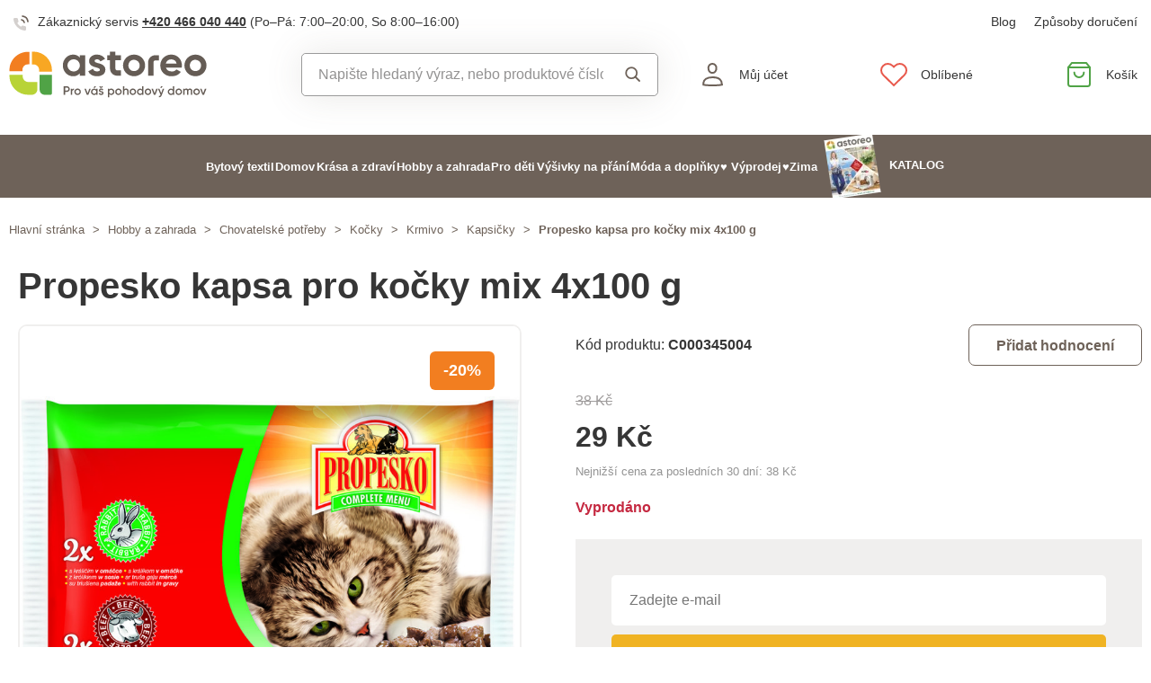

--- FILE ---
content_type: text/html; charset=UTF-8
request_url: https://www.astoreo.cz/p/propesko-kapsa-pro-kocky-mix-4x100-g-c0026400
body_size: 90239
content:
<!DOCTYPE html>

<html lang="cs">
<head><script type="text/javascript">
    window.dataLayer = window.dataLayer || [];
            window.dataLayer.push({"env":"prod","route":"sylius_shop_product_show","channel":{"code":"default","name":"Default"},"locale":"cs_CZ","currency":"CZK"});
    </script>
<script>
        function gtag() {
            window.dataLayer.push(arguments);
        }
        function getCookie(cname) {
            let name = cname + "=";
            let decodedCookie = decodeURIComponent(document.cookie);
            let ca = decodedCookie.split(';');
            for(let i = 0; i <ca.length; i++) {
                let c = ca[i];
                while (c.charAt(0) == ' ') {
                c = c.substring(1);
                }
                if (c.indexOf(name) == 0) {
                return c.substring(name.length, c.length);
                }
            }
            return "";
        }

        const deniedStorage = {
            'ad_storage': 'denied',
            'ad_user_data': 'denied',
            'ad_personalization': 'denied',
            'analytics_storage': 'denied',
            'functionality_storage': 'granted',
            'personalization_storage': 'denied',
            'security_storage': 'granted'
        }

        if (getCookie("cc_cookie") != "") {
            const categories = JSON.parse(getCookie("cc_cookie"))["categories"];
            const initialStorage = {
                'functionality_storage': 'granted',
                'security_storage': 'granted'
            };

            if (categories.includes("analytics")) {
                initialStorage["analytics_storage"] = "granted";
            } else {
                initialStorage["analytics_storage"] = "denied";
            }
            
            if (categories.includes("advertising")) {
                initialStorage["ad_storage"] = "granted";
                initialStorage["ad_user_data"] = "granted";
            } else {
                initialStorage["ad_storage"] = "denied";
                initialStorage["ad_user_data"] = "denied";
            }

            if (categories.includes("personalization")) {
                initialStorage["ad_personalization"] = "granted";
                initialStorage['personalization_storage'] = 'granted';
            } else {
                initialStorage["ad_personalization"] = "denied";
                initialStorage['personalization_storage'] = 'denied';
            }

            gtag('consent', 'default', initialStorage);
            window.dataLayer.push({'event': 'consent_init','consent': initialStorage,_clear: true});
        } else {
            gtag('consent', 'default', deniedStorage);
            window.dataLayer.push({'event': 'consent_init','consent': deniedStorage,_clear: true});
        }
</script>

<!-- Google Tag Manager  -->
<script>(function(w,d,s,l,i){w[l]=w[l]||[];w[l].push({'gtm.start':
        new Date().getTime(),event:'gtm.js'});var f=d.getElementsByTagName(s)[0],
        j=d.createElement(s),dl=l!='dataLayer'?'&l='+l:'';j.async=true;j.src=
        'https://www.googletagmanager.com/gtm.js?id='+i+dl;f.parentNode.insertBefore(j,f);
    })(window,document,'script','dataLayer','GTM-KRM5MTL');</script>
<!-- End Google Tag Manager -->

    <title>Propesko kapsa pro kočky mix 4x100 g » Astoreo - Vše pro domácí pohodu</title>

    <link rel="icon" href="/assets/shop/img/favicon.ico" />
    <link rel="shortcut icon" href="/assets/shop/img/favicon.ico" type="image/x-icon" />

    <meta charset="utf-8">
    <meta http-equiv="X-UA-Compatible" content="IE=edge">

    <meta content="width=device-width, initial-scale=1, maximum-scale=5, user-scalable=yes" name="viewport">
    <meta name="format-detection" content="telephone=no">

    <meta name="google-site-verification" content="WLFlNWXAZPAscIafjM9A9hgvBsCDmvU5Nd5zmZWKJPQ">
        		<meta name="description" content="100% kompletn&amp;iacute; krmivo, vysokou chutnost kapsiček zaji&amp;scaron;ťuj&amp;iacute; kvalitn&amp;iacute; suroviny a složen&amp;iacute; receptur.Jsou vyrobeny bez konzervačn&amp;iacute;ch l&amp;aacute;tek a jsou obohaceny…">
        
	            	
<meta property="og:title" content="Propesko kapsa pro kočky mix 4x100 g » Astoreo - Vše pro domácí pohodu">
<meta property="og:image" content="https://cdnbeta.imageserver.cz/packway/product/detail/8/3922/1960524.jpg">


	                                    <link rel="canonical" href="https://www.astoreo.cz/p/propesko-kapsa-pro-kocky-mix-4x100-g-c0026400" />
                    	
            
               
    
            <link rel="preconnect"
                href="https://www.google.com"
                crossorigin />
        <link rel="preconnect"
                href="https://www.facebook.com"
                crossorigin />
        <link rel="preconnect"
                href="https://www.googletagmanager.com"
                crossorigin />
        <link rel="preconnect"
                href="https://www.google-analytics.com"
                crossorigin />
        <link rel="preconnect"
                href="https://www.glami.cz"
                crossorigin />
        <link rel="preconnect"
                href="https://app.smartemailing.cz"
                crossorigin />
                <link rel="preconnect"
                href="https://cdnbeta.imageserver.cz"
                crossorigin />

        <link rel="preload" href="/assets/shop/js/app.js" as="script">
                <link rel="stylesheet" href="/build/shop/astoreo/800.efd1ed0d.css"><link rel="stylesheet" href="/build/shop/astoreo/default-entry.dc5c7cf2.css">

        <link rel="stylesheet" href="/build/shop/astoreo/productShow-entry.50df3f70.css">

<!--[if lt IE 9]>
<script src="https://oss.maxcdn.com/html5shiv/3.7.3/html5shiv.min.js"></script>
<script src="https://oss.maxcdn.com/respond/1.4.2/respond.min.js"></script>
<![endif]-->

        
    
    <script src="/assets/jquery/jquery.3.5.1.min.js"></script>

    <script type="text/javascript">
    var gtmEnhancedEcommerceCurrencyCode = 'CZK';
</script>
<script type="text/javascript">
    var productImpressions = window.productImpressions || (window.productImpressions = []);
</script>
<script type="text/javascript">
    var productDetails = window.productDetails || (window.productDetails = []);
</script>


    	
    
                
    

    
        



    
<script type="application/ld+json">
    {
        "@context": "https://schema.org/",
        "@type": "Product",
        "name": "Propesko kapsa pro kočky mix 4x100 g",
        "image": "https://cdnbeta.imageserver.cz/packway/product/detail/8/3922/1960524.jpg",
        "description": "100% kompletní krmivo, vysokou chutnost kapsiček zajišťují kvalitní suroviny a složení receptur.Jsou vyrobeny bez konzervačních látek a jsou obohaceny o vitaminy.Propesko kapsičky jsou nejen plnohodnotným krmivem, ale také odměnou pro Vaší kočku. Složení:Hovězí: maso a výrobky živočišného původu (4% hovězí), ryby a vedlejší výrobky z ryb, vedlejší výrobky rostlinného původu, bílkovinné extrakty rostlinného původu, minerální látky, cukry.Králičí: maso a výrobky živočišného původu (4% králičí), ry",
        "sku": "C0026400",
                "category": "Kapsičky",
                        "offers": {
            "@type": "Offer",
            "url": "https://www.astoreo.cz/p/propesko-kapsa-pro-kocky-mix-4x100-g-c0026400",
            "priceCurrency": "CZK",
            "price": 29,
            "priceValidUntil": "2026-01-25",
            "availability": "https://schema.org/OutOfStock",
            "itemCondition": "https://schema.org/NewCondition",
            "hasMerchantReturnPolicy": {
                "@type": "MerchantReturnPolicy",
                "applicableCountry": "CZ",
                "returnPolicyCategory": "https://schema.org/MerchantReturnFiniteReturnWindow",
                "merchantReturnDays": 14,
                "returnMethod": "https://schema.org/ReturnByMail",
                "returnFees": "https://schema.org/FreeReturn"
            },
            "seller": {
                "@type": "Organization",
                "name": "Astoreo"
            },
            "shippingDetails": {
                "@type": "OfferShippingDetails",
                "shippingRate": {
                    "@type": "MonetaryAmount",
                    "value": 89.00,
                    "currency": "CZK"
                },
                "shippingDestination": {
                    "@type": "DefinedRegion",
                    "addressCountry": "CZ"
                },
                "deliveryTime": {
                    "@type": "ShippingDeliveryTime",
                    "handlingTime": {
                        "@type": "QuantitativeValue",
                        "minValue": 1,
                        "maxValue": 3,
                        "unitCode": "d"
                    },
                    "transitTime": {
                        "@type": "QuantitativeValue",
                        "minValue": 1,
                        "maxValue": 3,
                        "unitCode": "d"
                    }
                }
            }
        }
            }
</script></head>

<body class="pushable"><!-- Google Tag Manager (noscript) -->
<noscript><iframe src="https://www.googletagmanager.com/ns.html?id=GTM-KRM5MTL"
                  height="0" width="0" style="display:none;visibility:hidden"></iframe></noscript>
<!-- End Google Tag Manager (noscript) -->

    <!--[if IE]>
    <div style="Width: 100%; background:#960f0f; padding: 30px 0;">
    <p style="text-align:center; font-size:24px; color: white; margin-bottom: 0px;">Tento zastaralý prohlížeč již není bezpečný a podporováný. Přejděte prosím na <a style="color: white; text-decoration: underline;  font-size:24px;" href="https://www.microsoft.com/cs-cz/edge">nový</a>! <p>
    </div>
    <![endif]-->
    <script type="text/javascript">
        var cartTotalQuantity;
        var isCarLeaversAvailable = false;
        var localeCode = 'cs_CZ';
        var dimensions = [];
    </script>
    <script>
    // const generalError = "app.ui.general_error";
    const generalLoading = "Načítám...";
    const weMissYouTitle = "Stýská se nám, vraťte se ♥";
    const piece = "ks";

    //Banners
    const cmsTimerDay = "Den";
    const cmsTimerDays = "Dny";
    const cmsTimerDaysMore = "Dní";

    const cmsTimerHour = "Hodina";
    const cmsTimerHours = "Hodiny";
    const cmsTimerHoursMore = "Hodin";

    const cmsTimerMinute = "Minuta";
    const cmsTimerMinutes = "Minuty";
    const cmsTimerMinutesMore = "Minut";

    const cmsTimerSecond = "Sekunda";
    const cmsTimerSeconds = "Sekundy";
    const cmsTimerSecondsMore = "Sekund";

    //dostupnost
    const detail_pageCode_A = "Skladem více než 10 ks";
    const detail_pageCode_B = "Skladem";
    const detail_pageCode_P = "Skladem";
    const detail_pageCode_C = "Dočasně vyprodáno";
    const detail_pageCode_D = "Dočasně vyprodáno";
    const detail_pageCode_V = "Vyprodáno";
    const detail_pageCode_H = "Zpožděno u dodavatele";
    const productAvailable = "Skladem";
    const productAvailableMore = "Skladem více než 10 ks";
    const productNotAvailable = "Není skladem";

    //filtrace
    const filtersShow = "Zobrazit";
    const filtersProduct = "produkt";
    const filtersProducts = "produkty";
    const filtersMoreProducts = "produktů";

    //login
    const loginMessage = "Pro přihlášení je nutné zadat e-mail!";
    const loginMessageWrong = "Neplatné přihlašovací údaje.";
    const loginMessageNoRegistred = "Pod tímto e-mailem není registrovaný žádný účet.";
    const loginMessageButtonRegistred = "Pokračovat v objednávce";
    const loginMessageButtonNoRegistred = "Pokračovat bez přihlášení";

    //cart
    const actionCodeError = "Zadejte kód akce nebo slevový kupón.";

    //Algolia
    const productAlgolia = "Produkty";
    const categoryAlgolia = "Kategorie";
    const allProductsAlgolia = "Všechny produkty";
    const pagesAlgolia = "Stránky";
    const productsFulltextAlgolia = "Produkt";

    //add to cart
    const loading = "Vkládám...";
    const pieces = "Kusů:";
    const price_qty = "Cena/ks";
    const price_all = "Cena celkem";
    const color = "Barva";
    const size = "Velikost";
    const curency = "Kč";
    const addToCart = "Vložit do košíku";

    //hodnocení
    const detail_pageReviewsShow_more = "Zobrazit více";
    const detail_pageReviewsShow_less = "Zobrazit méně";

    //error pri načtení iča
    const icoErrorMessage = "Načtení se nezdařilo. Vyplňte, prosím, správné IČ nebo údaje ručně.";
    const icoEmptyMessage = "Zadejte IČ";

    //validace
    const formValidationEmail = "Prosím vložte Váš email.";
    const formValidationFirstName = "Zadejte křestní jméno.";
    const formValidationLastName = "Zadejte příjmení.";
    const formValidationZipCode = "Zadejte PSČ.";
    const formValidationCity = "Zadejte město.";
    const formValidationStreet = "Zadejte ulici.";
    const formValidationStreetNumber = "Zadejte prosím č.p.";
    const formValidationPhone = "Zadejte telefonní číslo";
    const formValidationPhoneFormat = "Vyplňte telefonní číslo ve správném formátu. Příklad správných formátů +420123456789, 123456789, 123 456 789.";
    const formValidationCompany = "Zadejte společnost.";
    const formValidationIco = "Zadejte IČO.";
    const formValidationDic = "Zadejte DIČ.";
    const formValidationPassword = "Zadejte heslo.";
    const formValidationPasswordRepeat = "Zadejte heslo pro ověření.";
    const formValidationPasswordMatch = "Zadaná hesla se neshodují.";
    const formValidationPasswordCurrent = "Zadejte současné heslo.";

    const dispensingPointSetFailed = "Výdejní místo se nepodařilo nastavit. Zkuste to, prosím, později nebo vyberte jiné."
</script><span data-controller="cookie" data-cookie-user-language-value="cs"></span>
<div class="pusher">


        
            <header >
        <div class="container">
            	<div class="row s31-desktop-row s31-header-info-line">
		<div class="col-auto col-lg-6 col-xl-auto s31-header-contact">
							<p><svg width="17px" height="17px" viewBox="0 0 17 17" version="1.1" xmlns="http://www.w3.org/2000/svg" xmlns:xlink="http://www.w3.org/1999/xlink">
    <g id="icon/call" stroke="none" stroke-width="1" fill="none" fill-rule="evenodd">
        <g id="phone-call" transform="translate(0.000000, 1.000000)">
            <path d="M9,4 C10.5174604,4.29606328 11.7039367,5.48253964 12,7" id="Path" stroke="#6E6259" stroke-width="1.66666667" stroke-linecap="round" stroke-linejoin="round"></path>
            <path d="M10,0 C13.1543761,0.350867184 15.6456042,2.84209529 16,6" id="Path" stroke="#6E6259" stroke-width="1.66666667" stroke-linecap="round" stroke-linejoin="round"></path>
            <path d="M13.9995604,12.4816857 L13.9995604,14.5892494 C14.0011694,14.9848707 13.8355818,15.3628365 13.5434779,15.6302909 C13.251374,15.8977453 12.8598253,16.0299013 12.4650244,15.9942918 C10.2989592,15.7593973 8.21830108,15.0206989 6.39023288,13.8375516 C4.68945182,12.7589454 3.24748638,11.3198363 2.16673933,9.62242432 C0.977106537,7.78968976 0.236773834,5.7030546 0.00571846787,3.53156533 C-0.0298481271,3.13876628 0.101642459,2.74913403 0.368070126,2.45784669 C0.634497792,2.16655936 1.01132823,2.00044049 1.40651049,2 L3.51825727,2 C4.22489283,1.99312805 4.8271889,2.51007663 4.92608845,3.20840557 C5.01522036,3.88287263 5.18051835,4.54511158 5.41882936,5.1824902 C5.61221961,5.69594542 5.48852761,6.2747746 5.10206734,6.66480998 L4.20809454,7.55701193 C5.21015744,9.315806 6.66930315,10.7720613 8.43158809,11.7721393 L9.32556089,10.8799373 C9.71637042,10.4942426 10.2963485,10.3707956 10.8108228,10.5638028 C11.4494665,10.8016417 12.1130199,10.9666123 12.7888256,11.0555676 C13.4966568,11.1552275 14.0172921,11.7684809 13.9995604,12.4816857 L13.9995604,12.4816857 Z" id="Path" fill="#6E6259" opacity="0.299999982"></path>
        </g>
    </g>
</svg>Zákaznický servis <a href="tel:+420466040440">+420 466 040 440</a> <span class="s31-operatingDays">(Po–Pá: 7:00–20:00, So 8:00–16:00)</span></p>
				
		</div>
		<div class="col-auto col-lg-6 col-xl-auto s31-header-links">
			<div class="s31-header-linksBlock">
									<a href="/page/blog">Blog</a>
												<a href="#" class="" data-toggle="modal" data-target="#pricesModal">Způsoby doručení</a>
			</div>
		</div>
	</div>
<div class="row s31-desktop-row s31-header-mainHeading">
    <div class="col-6 col-md-12 col-lg-3 col-xl-3 col-xxl-2 s31-desktop-grid order-1">
		<a class="s31-logo" href="/">
							<svg width="235" height="56" viewBox="0 0 235 56" fill="none" xmlns="http://www.w3.org/2000/svg">
    <path fill-rule="evenodd" clip-rule="evenodd" d="M126.43 20.74V10.83H132.9V4.75H126.43V0.479996H120V4.75H116.76V10.83H120V20.83C120.007 21.9541 120.234 23.0659 120.671 24.102C121.107 25.138 121.743 26.078 122.542 26.8682C123.342 27.6585 124.289 28.2835 125.33 28.7076C126.371 29.1317 127.486 29.3466 128.61 29.34H132.88V23H128.66C128.065 23.0027 127.493 22.7695 127.07 22.3516C126.646 21.9337 126.405 21.365 126.4 20.77L126.43 20.74ZM165.29 13.26V29.26H171.69V13.26C171.691 12.9658 171.751 12.6748 171.864 12.4035C171.978 12.1323 172.144 11.8861 172.353 11.679C172.562 11.4719 172.81 11.308 173.082 11.1967C173.354 11.0853 173.646 11.0287 173.94 11.03H178.17V4.75H173.9C172.776 4.74341 171.661 4.95831 170.62 5.38242C169.579 5.80652 168.632 6.43153 167.832 7.22176C167.033 8.01199 166.397 8.95197 165.961 9.98801C165.524 11.0241 165.297 12.1359 165.29 13.26ZM84.13 7.65C83.1608 6.45787 81.9239 5.51139 80.5198 4.88757C79.1158 4.26374 77.5843 3.9802 76.05 4.06C74.4442 4.04536 72.8538 4.37313 71.3846 5.02148C69.9155 5.66983 68.6014 6.62386 67.53 7.82C65.1872 10.2938 63.9182 13.5939 64 17C63.9156 20.4144 65.1886 23.7229 67.54 26.2C68.6079 27.4006 69.919 28.3604 71.3862 29.0155C72.8534 29.6707 74.4432 30.0063 76.05 30C77.5835 30.081 79.1144 29.799 80.5184 29.1769C81.9224 28.5549 83.1598 27.6103 84.13 26.42V29.32H90.54V4.75H84.13V7.65ZM82.13 22C80.961 23.2355 79.3977 24.0247 77.7095 24.2317C76.0212 24.4387 74.3136 24.0504 72.8808 23.1338C71.4479 22.2172 70.3796 20.8296 69.8598 19.2101C69.34 17.5905 69.4012 15.8404 70.0329 14.2611C70.6646 12.6819 71.8272 11.3723 73.3206 10.5581C74.8139 9.74381 76.5445 9.47579 78.2142 9.80019C79.8839 10.1246 81.3882 11.0211 82.468 12.3353C83.5478 13.6495 84.1356 15.2991 84.13 17C84.1594 17.9263 83.9969 18.8486 83.6528 19.7091C83.3086 20.5696 82.7901 21.3495 82.13 22V22ZM110 15.57C108.767 15.1055 107.508 14.7116 106.23 14.39C105.131 14.1354 104.059 13.7737 103.03 13.31C102.15 12.8967 101.71 12.3667 101.71 11.72C101.704 11.4243 101.777 11.1324 101.921 10.8741C102.065 10.6159 102.275 10.4005 102.53 10.25C103.148 9.86923 103.865 9.68122 104.59 9.71C105.433 9.6627 106.271 9.87764 106.987 10.3253C107.703 10.7729 108.263 11.4313 108.59 12.21L114.05 9.21C113.128 7.58582 111.771 6.25215 110.13 5.36C108.437 4.45085 106.541 3.98634 104.62 4.00999C102.205 3.92833 99.8337 4.66481 97.89 6.09999C97.0115 6.7645 96.307 7.63192 95.8368 8.62806C95.3666 9.62419 95.1447 10.7194 95.19 11.82C95.1365 13.2668 95.601 14.6852 96.5 15.82C97.3504 16.8636 98.4562 17.6697 99.71 18.16C100.94 18.6447 102.199 19.0521 103.48 19.38C104.577 19.6558 105.648 20.0273 106.68 20.49C107.55 20.9 107.99 21.43 107.99 22.08C107.99 23.49 106.85 24.19 104.57 24.19C102.05 24.19 100.43 23.1267 99.71 21L94.15 24.09C95.9567 28.03 99.4067 30 104.5 30C107.025 30.0995 109.516 29.3996 111.62 28C112.546 27.3482 113.293 26.473 113.792 25.4556C114.29 24.4382 114.523 23.3116 114.47 22.18C114.525 20.6777 114.063 19.2021 113.16 18C112.333 16.9273 111.225 16.1037 109.96 15.62L110 15.57ZM148.55 4.06C146.824 4.02281 145.109 4.33696 143.509 4.98334C141.908 5.62972 140.456 6.59483 139.24 7.82C136.812 10.2663 135.449 13.5733 135.449 17.02C135.449 20.4667 136.812 23.7737 139.24 26.22C141.746 28.6255 145.086 29.9687 148.56 29.9687C152.034 29.9687 155.374 28.6255 157.88 26.22C159.089 25.0126 160.049 23.5785 160.704 21.9999C161.358 20.4212 161.695 18.729 161.695 17.02C161.695 15.311 161.358 13.6188 160.704 12.0401C160.049 10.4615 159.089 9.02744 157.88 7.82C156.66 6.59519 155.204 5.63052 153.6 4.98426C151.997 4.338 150.279 4.02358 148.55 4.06V4.06ZM153.36 21.88C152.729 22.507 151.977 22.9995 151.151 23.3277C150.324 23.656 149.439 23.8133 148.55 23.79C147.664 23.8152 146.781 23.6588 145.957 23.3303C145.134 23.0019 144.386 22.5083 143.76 21.88C142.533 20.5592 141.851 18.823 141.851 17.02C141.851 15.217 142.533 13.4808 143.76 12.16C144.385 11.5303 145.132 11.0357 145.956 10.7072C146.781 10.3786 147.663 10.223 148.55 10.25C149.889 10.2687 151.193 10.6795 152.301 11.4316C153.409 12.1836 154.272 13.2439 154.784 14.4813C155.296 15.7188 155.434 17.0791 155.181 18.3941C154.928 19.709 154.295 20.921 153.36 21.88V21.88ZM192.87 4.06C191.14 3.99334 189.415 4.28322 187.802 4.91163C186.19 5.54004 184.723 6.49353 183.495 7.71282C182.266 8.93211 181.301 10.3911 180.66 11.9992C180.02 13.6072 179.717 15.3298 179.77 17.06C179.719 18.778 180.023 20.488 180.663 22.0831C181.303 23.6781 182.265 25.1239 183.49 26.33C184.799 27.5728 186.345 28.5385 188.035 29.1692C189.726 29.7998 191.527 30.0824 193.33 30C198.09 30 201.693 28.25 204.14 24.75L199 21.78C198.338 22.6052 197.488 23.2587 196.52 23.6852C195.552 24.1116 194.495 24.2985 193.44 24.23C189.64 24.23 187.307 22.6933 186.44 19.62H205.15C205.305 18.7619 205.385 17.892 205.39 17.02C205.436 15.3242 205.147 13.636 204.54 12.0522C203.933 10.4683 203.018 9.01987 201.85 7.79C200.697 6.57002 199.299 5.60719 197.748 4.96444C196.197 4.32168 194.528 4.01349 192.85 4.06H192.87ZM186.37 14.71C186.654 13.2664 187.445 11.9718 188.6 11.06C189.836 10.1571 191.341 9.69896 192.87 9.75999C194.267 9.74036 195.633 10.1678 196.77 10.98C197.96 11.895 198.757 13.2286 199 14.71H186.37ZM230.83 7.82C228.329 5.40823 224.99 4.0606 221.515 4.0606C218.04 4.0606 214.701 5.40823 212.2 7.82C210.991 9.02744 210.031 10.4615 209.376 12.0401C208.722 13.6188 208.385 15.311 208.385 17.02C208.385 18.729 208.722 20.4212 209.376 21.9999C210.031 23.5785 210.991 25.0126 212.2 26.22C214.704 28.6271 218.042 29.9716 221.515 29.9716C224.988 29.9716 228.326 28.6271 230.83 26.22C232.039 25.0126 232.999 23.5785 233.654 21.9999C234.308 20.4212 234.645 18.729 234.645 17.02C234.645 15.311 234.308 13.6188 233.654 12.0401C232.999 10.4615 232.039 9.02744 230.83 7.82V7.82ZM226.32 21.88C225.687 22.5068 224.933 22.9991 224.105 23.3273C223.277 23.6555 222.391 23.8129 221.5 23.79C220.614 23.8141 219.732 23.6571 218.908 23.3287C218.085 23.0003 217.337 22.5073 216.71 21.88C215.483 20.5592 214.801 18.823 214.801 17.02C214.801 15.217 215.483 13.4808 216.71 12.16C217.335 11.5307 218.083 11.0365 218.907 10.708C219.731 10.3795 220.613 10.2236 221.5 10.25C222.838 10.2713 224.14 10.6834 225.247 11.4354C226.353 12.1875 227.216 13.2467 227.728 14.4827C228.24 15.7186 228.38 17.0774 228.13 18.3918C227.88 19.7061 227.25 20.9186 226.32 21.88V21.88Z" fill="#655C55"/>
    <path fill-rule="evenodd" clip-rule="evenodd" d="M15.94 24V22.21C15.9504 21.3472 16.1307 20.4949 16.4706 19.7018C16.8104 18.9087 17.3032 18.1903 17.9207 17.5876C18.5383 16.9849 19.2684 16.5098 20.0696 16.1894C20.8708 15.8689 21.7272 15.7094 22.59 15.72H24.27V0.720001H22.59C10.46 0.720001 0.589996 10.35 0.589996 22.18V24H15.94Z" fill="#F27E20"/>
    <path fill-rule="evenodd" clip-rule="evenodd" d="M27.12 15.84H29.17C30.9171 15.8453 32.5912 16.5409 33.8276 17.7754C35.0639 19.0098 35.7621 20.6829 35.77 22.43V22.43C35.77 22.43 35.77 22.43 35.77 22.49V24.37H51V22.49C51.0002 16.6829 48.7043 11.1112 44.613 6.98995C40.5218 2.86872 34.967 0.532239 29.16 0.490005H27.12V15.84Z" fill="#F8A723"/>
    <path fill-rule="evenodd" clip-rule="evenodd" d="M23.11 36.88C21.3241 36.8987 19.6038 36.2078 18.327 34.959C17.0501 33.7103 16.3211 32.0058 16.3 30.22V28.35H0.589996V30.22C0.661192 36.123 3.07327 41.7562 7.2961 45.8815C11.5189 50.0068 17.2069 52.2867 23.11 52.22H26.94C27.8251 52.2306 28.7037 52.0667 29.5254 51.7377C30.3472 51.4087 31.0962 50.9211 31.7295 50.3026C32.3628 49.6842 32.8681 48.947 33.2165 48.1333C33.5649 47.3195 33.7496 46.4451 33.76 45.56V36.88H23.11Z" fill="#B8D337"/>
    <path fill-rule="evenodd" clip-rule="evenodd" d="M49.3 52.23H42.3C40.6943 52.1803 39.1736 51.4972 38.07 50.3299C36.9664 49.1626 36.3696 47.6059 36.41 46V28.35H51V50.43C51.0108 50.8951 50.8369 51.3456 50.5165 51.6829C50.196 52.0202 49.7551 52.2169 49.29 52.23" fill="#50A346"/>
    <path d="M72.17 45.36C72.1755 45.8053 72.0913 46.2471 71.9225 46.6592C71.7537 47.0713 71.5037 47.4453 71.1874 47.7587C70.8711 48.0722 70.495 48.3189 70.0814 48.484C69.6678 48.6492 69.2252 48.7294 68.78 48.72H66.69V52.23H65V42H68.77C69.2164 41.9878 69.6607 42.0661 70.0761 42.2301C70.4915 42.3941 70.8694 42.6405 71.187 42.9544C71.5047 43.2684 71.7555 43.6433 71.9245 44.0567C72.0934 44.4701 72.1769 44.9135 72.17 45.36V45.36ZM70.49 45.36C70.5038 45.1286 70.4696 44.8968 70.3895 44.6792C70.3094 44.4616 70.1851 44.263 70.0245 44.0958C69.8639 43.9286 69.6704 43.7965 69.4562 43.7077C69.242 43.6189 69.0118 43.5754 68.78 43.58H66.69V47.15H68.78C69.0119 47.1517 69.2416 47.1059 69.4552 47.0155C69.6687 46.9251 69.8615 46.792 70.0216 46.6243C70.1818 46.4567 70.306 46.258 70.3865 46.0406C70.4671 45.8232 70.5023 45.5915 70.49 45.36Z" fill="#655C55"/>
    <path d="M77.22 44.79V46.5C76.9347 46.452 76.6422 46.4684 76.3641 46.548C76.0859 46.6277 75.8291 46.7685 75.6124 46.9603C75.3957 47.152 75.2247 47.3898 75.1118 47.6563C74.9989 47.9227 74.947 48.211 74.96 48.5V52.18H73.39V44.92H75V46.15C75.1904 45.7264 75.5041 45.3701 75.9002 45.1275C76.2962 44.8849 76.7561 44.7673 77.22 44.79Z" fill="#655C55"/>
    <path d="M77.64 48.58C77.636 47.8157 77.8591 47.0675 78.2808 46.4301C78.7025 45.7927 79.304 45.2948 80.0089 44.9996C80.7139 44.7044 81.4906 44.6251 82.2407 44.7717C82.9908 44.9184 83.6804 45.2845 84.2223 45.8235C84.7641 46.3625 85.1337 47.0503 85.2843 47.7996C85.4349 48.5489 85.3596 49.326 85.068 50.0325C84.7765 50.739 84.2818 51.343 83.6466 51.7681C83.0114 52.1931 82.2643 52.42 81.5 52.42C80.9933 52.4253 80.4906 52.3298 80.0212 52.1389C79.5518 51.9481 79.1251 51.6657 78.7658 51.3084C78.4066 50.951 78.122 50.5257 77.9288 50.0573C77.7355 49.5889 77.6373 49.0867 77.64 48.58ZM83.78 48.58C83.7741 48.1304 83.6354 47.6926 83.3813 47.3216C83.1272 46.9506 82.769 46.663 82.3519 46.4951C81.9348 46.3271 81.4774 46.2862 81.0371 46.3775C80.5968 46.4689 80.1934 46.6883 79.8775 47.0084C79.5616 47.3284 79.3474 47.7347 79.2619 48.1761C79.1763 48.6175 79.2232 49.0744 79.3966 49.4893C79.57 49.9042 79.8622 50.2585 80.2365 50.5077C80.6107 50.757 81.0503 50.89 81.5 50.89C81.8035 50.8956 82.105 50.8394 82.3861 50.7249C82.6672 50.6104 82.9221 50.4399 83.1353 50.2239C83.3486 50.0079 83.5157 49.7507 83.6265 49.4682C83.7373 49.1856 83.7895 48.8834 83.78 48.58V48.58Z" fill="#655C55"/>
    <path d="M97.13 44.92L94.28 52.23H92.45L89.6 44.92H91.32L93.37 50.48L95.37 44.92H97.13Z" fill="#655C55"/>
    <path d="M105.2 44.92V52.23H103.62V51.23C103.329 51.6324 102.943 51.9563 102.496 52.1727C102.05 52.3891 101.556 52.4913 101.06 52.47C100.074 52.4197 99.1453 51.9927 98.4653 51.2771C97.7853 50.5615 97.4062 49.6121 97.4062 48.625C97.4062 47.6379 97.7853 46.6885 98.4653 45.9729C99.1453 45.2573 100.074 44.8303 101.06 44.78C101.554 44.7565 102.047 44.8556 102.493 45.0684C102.94 45.2813 103.327 45.6013 103.62 46V45L105.2 44.92ZM103.62 48.58C103.614 48.1245 103.474 47.6808 103.216 47.3049C102.959 46.929 102.596 46.6376 102.173 46.4673C101.751 46.2971 101.287 46.2556 100.841 46.3481C100.395 46.4406 99.9863 46.6629 99.6663 46.9872C99.3462 47.3114 99.1292 47.723 99.0424 48.1703C98.9557 48.6175 99.0032 49.0804 99.1789 49.5008C99.3545 49.9211 99.6506 50.2802 100.03 50.5327C100.409 50.7852 100.854 50.92 101.31 50.92C101.618 50.927 101.924 50.871 102.209 50.7555C102.495 50.64 102.753 50.4674 102.97 50.2483C103.186 50.0292 103.355 49.7682 103.467 49.4813C103.579 49.1944 103.631 48.8877 103.62 48.58V48.58ZM101.91 44H100.39L101.56 42H103.46L101.91 44Z" fill="#655C55"/>
    <path d="M112.34 50.17C112.34 51.63 111.07 52.42 109.49 52.42C108.876 52.4715 108.26 52.3357 107.725 52.0304C107.189 51.7252 106.759 51.2648 106.49 50.71L107.85 49.92C107.977 50.2382 108.203 50.5071 108.495 50.6872C108.787 50.8672 109.128 50.9488 109.47 50.92C110.18 50.92 110.72 50.69 110.72 50.11C110.72 48.8 106.78 49.54 106.78 46.92C106.8 46.5935 106.886 46.2744 107.033 45.9823C107.18 45.6903 107.386 45.4314 107.637 45.2216C107.888 45.0119 108.179 44.8556 108.492 44.7625C108.806 44.6693 109.135 44.6413 109.46 44.68C110.007 44.6569 110.549 44.7869 111.026 45.0555C111.504 45.324 111.896 45.7204 112.16 46.2L110.83 46.95C110.713 46.689 110.519 46.4698 110.274 46.3216C110.03 46.1733 109.746 46.103 109.46 46.12C108.89 46.12 108.39 46.36 108.39 46.89C108.41 48.27 112.34 47.47 112.34 50.17ZM107 41.93H108.61L109.38 42.99L110.14 41.93H111.75L110.2 43.93H108.55L107 41.93Z" fill="#655C55"/>
    <path d="M125.16 48.58C125.176 49.0719 125.094 49.562 124.919 50.022C124.745 50.4821 124.48 50.9029 124.142 51.26C123.803 51.6172 123.397 51.9036 122.947 52.1027C122.497 52.3018 122.012 52.4097 121.52 52.42C121.032 52.4357 120.547 52.3319 120.107 52.1176C119.668 51.9032 119.288 51.5848 119 51.19V55.19H117.42V44.92H119V46C119.289 45.5972 119.673 45.2723 120.118 45.0542C120.563 44.836 121.055 44.7315 121.55 44.75C122.536 44.7814 123.469 45.2019 124.146 45.9197C124.822 46.6375 125.187 47.594 125.16 48.58ZM123.59 48.58C123.584 48.1245 123.444 47.6808 123.186 47.3049C122.929 46.929 122.566 46.6376 122.143 46.4673C121.721 46.2971 121.257 46.2556 120.811 46.3481C120.365 46.4406 119.956 46.6629 119.636 46.9872C119.316 47.3114 119.099 47.723 119.012 48.1703C118.926 48.6175 118.973 49.0804 119.149 49.5008C119.325 49.9211 119.621 50.2802 120 50.5327C120.379 50.7852 120.824 50.92 121.28 50.92C121.588 50.927 121.894 50.871 122.179 50.7555C122.465 50.64 122.723 50.4674 122.94 50.2483C123.156 50.0292 123.325 49.7682 123.437 49.4813C123.549 49.1944 123.601 48.8877 123.59 48.58V48.58Z" fill="#655C55"/>
    <path d="M126.19 48.58C126.186 47.8157 126.409 47.0675 126.831 46.4301C127.253 45.7927 127.854 45.2948 128.559 44.9996C129.264 44.7044 130.041 44.6251 130.791 44.7717C131.541 44.9184 132.23 45.2845 132.772 45.8235C133.314 46.3625 133.684 47.0503 133.834 47.7996C133.985 48.5489 133.91 49.326 133.618 50.0325C133.326 50.739 132.832 51.343 132.197 51.7681C131.561 52.1931 130.814 52.42 130.05 52.42C129.543 52.4253 129.041 52.3298 128.571 52.1389C128.102 51.9481 127.675 51.6657 127.316 51.3084C126.957 50.951 126.672 50.5257 126.479 50.0573C126.285 49.5889 126.187 49.0867 126.19 48.58V48.58ZM132.33 48.58C132.324 48.1304 132.185 47.6926 131.931 47.3216C131.677 46.9506 131.319 46.663 130.902 46.4951C130.485 46.3271 130.027 46.2862 129.587 46.3775C129.147 46.4689 128.743 46.6883 128.427 47.0084C128.112 47.3284 127.897 47.7347 127.812 48.1761C127.726 48.6175 127.773 49.0744 127.947 49.4893C128.12 49.9042 128.412 50.2585 128.786 50.5077C129.161 50.757 129.6 50.89 130.05 50.89C130.353 50.8942 130.654 50.837 130.934 50.722C131.215 50.607 131.469 50.4365 131.682 50.2208C131.895 50.005 132.062 49.7485 132.174 49.4665C132.285 49.1846 132.338 48.883 132.33 48.58V48.58Z" fill="#655C55"/>
    <path d="M142 47.74V52.23H140.42V47.9C140.446 47.6761 140.422 47.4492 140.349 47.2357C140.277 47.0223 140.158 46.8276 140.001 46.6659C139.844 46.5041 139.653 46.3793 139.442 46.3004C139.231 46.2216 139.005 46.1907 138.78 46.21C137.78 46.21 136.93 46.82 136.93 48.31V52.23H135.35V42H136.93V45.86C137.173 45.4886 137.51 45.1884 137.907 44.9899C138.304 44.7914 138.747 44.7017 139.19 44.73C139.58 44.7165 139.968 44.7867 140.329 44.936C140.689 45.0853 141.014 45.3101 141.28 45.5954C141.546 45.8806 141.748 46.2197 141.873 46.5896C141.997 46.9596 142.04 47.3518 142 47.74V47.74Z" fill="#655C55"/>
    <path d="M143.28 48.58C143.276 47.8157 143.499 47.0675 143.921 46.4301C144.342 45.7927 144.944 45.2948 145.649 44.9996C146.354 44.7044 147.131 44.6251 147.881 44.7717C148.631 44.9184 149.32 45.2845 149.862 45.8235C150.404 46.3625 150.774 47.0503 150.924 47.7996C151.075 48.5489 151 49.326 150.708 50.0325C150.416 50.739 149.922 51.343 149.287 51.7681C148.651 52.1931 147.904 52.42 147.14 52.42C146.633 52.4253 146.131 52.3298 145.661 52.1389C145.192 51.9481 144.765 51.6657 144.406 51.3084C144.047 50.951 143.762 50.5257 143.569 50.0573C143.375 49.5889 143.277 49.0867 143.28 48.58ZM149.42 48.58C149.414 48.1304 149.275 47.6926 149.021 47.3216C148.767 46.9506 148.409 46.663 147.992 46.4951C147.575 46.3271 147.117 46.2862 146.677 46.3775C146.237 46.4689 145.833 46.6883 145.517 47.0084C145.202 47.3284 144.987 47.7347 144.902 48.1761C144.816 48.6175 144.863 49.0744 145.037 49.4893C145.21 49.9042 145.502 50.2585 145.876 50.5077C146.251 50.757 146.69 50.89 147.14 50.89C147.443 50.8942 147.744 50.837 148.024 50.722C148.305 50.607 148.559 50.4365 148.772 50.2208C148.985 50.005 149.152 49.7485 149.264 49.4665C149.375 49.1846 149.428 48.883 149.42 48.58V48.58Z" fill="#655C55"/>
    <path d="M159.8 42V52.23H158.22V51.23C157.929 51.6324 157.543 51.9563 157.096 52.1727C156.65 52.3891 156.156 52.4913 155.66 52.47C154.674 52.4197 153.745 51.9927 153.065 51.2771C152.385 50.5615 152.006 49.6121 152.006 48.625C152.006 47.6379 152.385 46.6885 153.065 45.9729C153.745 45.2573 154.674 44.8303 155.66 44.78C156.154 44.7565 156.647 44.8556 157.093 45.0684C157.54 45.2813 157.927 45.6013 158.22 46V42H159.8ZM158.22 48.58C158.214 48.1245 158.074 47.6808 157.816 47.3049C157.559 46.929 157.196 46.6376 156.773 46.4673C156.351 46.2971 155.887 46.2556 155.441 46.3481C154.995 46.4406 154.586 46.6629 154.266 46.9872C153.946 47.3114 153.729 47.723 153.642 48.1703C153.556 48.6175 153.603 49.0804 153.779 49.5008C153.955 49.9211 154.251 50.2802 154.63 50.5327C155.009 50.7852 155.454 50.92 155.91 50.92C156.218 50.927 156.524 50.871 156.809 50.7555C157.095 50.64 157.353 50.4674 157.57 50.2483C157.786 50.0292 157.955 49.7682 158.067 49.4813C158.179 49.1944 158.231 48.8877 158.22 48.58V48.58Z" fill="#655C55"/>
    <path d="M161.23 48.58C161.226 47.8157 161.449 47.0675 161.871 46.4301C162.293 45.7927 162.894 45.2948 163.599 44.9996C164.304 44.7044 165.081 44.6251 165.831 44.7717C166.581 44.9184 167.27 45.2845 167.812 45.8235C168.354 46.3625 168.724 47.0503 168.874 47.7996C169.025 48.5489 168.95 49.326 168.658 50.0325C168.366 50.739 167.872 51.343 167.237 51.7681C166.601 52.1931 165.854 52.42 165.09 52.42C164.583 52.4253 164.081 52.3298 163.611 52.1389C163.142 51.9481 162.715 51.6657 162.356 51.3084C161.997 50.951 161.712 50.5257 161.519 50.0573C161.325 49.5889 161.227 49.0867 161.23 48.58V48.58ZM167.37 48.58C167.364 48.1304 167.225 47.6926 166.971 47.3216C166.717 46.9506 166.359 46.663 165.942 46.4951C165.525 46.3271 165.067 46.2862 164.627 46.3775C164.187 46.4689 163.783 46.6883 163.467 47.0084C163.152 47.3284 162.937 47.7347 162.852 48.1761C162.766 48.6175 162.813 49.0744 162.987 49.4893C163.16 49.9042 163.452 50.2585 163.826 50.5077C164.201 50.757 164.64 50.89 165.09 50.89C165.393 50.8942 165.694 50.837 165.974 50.722C166.255 50.607 166.509 50.4365 166.722 50.2208C166.935 50.005 167.102 49.7485 167.214 49.4665C167.325 49.1846 167.378 48.883 167.37 48.58V48.58Z" fill="#655C55"/>
    <path d="M176.77 44.92L173.92 52.23H172.09L169.24 44.92H171L173 50.48L175 44.92H176.77Z" fill="#655C55"/>
    <path d="M184.37 44.92L181.56 52.47C180.88 54.32 179.68 55.26 178 55.16V53.68C178.442 53.7192 178.883 53.5955 179.241 53.3321C179.598 53.0688 179.847 52.6839 179.94 52.25L180.01 52.1L176.92 44.92H178.64L180.82 50.23L182.69 44.92H184.37ZM181.14 43.92H179.62L180.79 41.92H182.69L181.14 43.92Z" fill="#655C55"/>
    <path d="M196.39 42V52.23H194.81V51.23C194.519 51.6324 194.133 51.9563 193.686 52.1727C193.24 52.3891 192.746 52.4913 192.25 52.47C191.264 52.4197 190.335 51.9927 189.655 51.2771C188.975 50.5615 188.596 49.6121 188.596 48.625C188.596 47.6379 188.975 46.6885 189.655 45.9729C190.335 45.2573 191.264 44.8303 192.25 44.78C192.744 44.7565 193.237 44.8556 193.683 45.0684C194.13 45.2813 194.517 45.6013 194.81 46V42H196.39ZM194.81 48.58C194.804 48.1245 194.664 47.6808 194.406 47.3049C194.149 46.929 193.786 46.6376 193.363 46.4673C192.941 46.2971 192.477 46.2556 192.031 46.3481C191.585 46.4406 191.176 46.6629 190.856 46.9872C190.536 47.3114 190.319 47.723 190.232 48.1703C190.146 48.6175 190.193 49.0804 190.369 49.5008C190.545 49.9211 190.841 50.2802 191.22 50.5327C191.599 50.7852 192.044 50.92 192.5 50.92C192.808 50.927 193.114 50.871 193.399 50.7555C193.685 50.64 193.943 50.4674 194.16 50.2483C194.376 50.0292 194.545 49.7682 194.657 49.4813C194.769 49.1944 194.821 48.8877 194.81 48.58Z" fill="#655C55"/>
    <path d="M197.82 48.58C197.816 47.8157 198.039 47.0675 198.461 46.4301C198.883 45.7927 199.484 45.2948 200.189 44.9996C200.894 44.7044 201.671 44.6251 202.421 44.7717C203.171 44.9184 203.86 45.2845 204.402 45.8235C204.944 46.3625 205.314 47.0503 205.464 47.7996C205.615 48.5489 205.54 49.326 205.248 50.0325C204.956 50.739 204.462 51.343 203.827 51.7681C203.191 52.1931 202.444 52.42 201.68 52.42C201.173 52.4253 200.671 52.3298 200.201 52.1389C199.732 51.9481 199.305 51.6657 198.946 51.3084C198.587 50.951 198.302 50.5257 198.109 50.0573C197.915 49.5889 197.817 49.0867 197.82 48.58V48.58ZM203.96 48.58C203.954 48.1304 203.815 47.6926 203.561 47.3216C203.307 46.9506 202.949 46.663 202.532 46.4951C202.115 46.3271 201.657 46.2862 201.217 46.3775C200.777 46.4689 200.373 46.6883 200.057 47.0084C199.742 47.3284 199.527 47.7347 199.442 48.1761C199.356 48.6175 199.403 49.0744 199.577 49.4893C199.75 49.9042 200.042 50.2585 200.416 50.5077C200.791 50.757 201.23 50.89 201.68 50.89C201.986 50.8997 202.292 50.8466 202.577 50.734C202.862 50.6215 203.121 50.4519 203.338 50.2355C203.556 50.0192 203.726 49.7608 203.84 49.4761C203.954 49.1914 204.008 48.8865 204 48.58H203.96Z" fill="#655C55"/>
    <path d="M217.71 47.7V52.23H216.14V47.8C216.169 47.5989 216.154 47.3938 216.096 47.1991C216.037 47.0044 215.937 46.825 215.801 46.6734C215.666 46.5218 215.499 46.4017 215.312 46.3217C215.125 46.2416 214.923 46.2035 214.72 46.21C213.78 46.21 213.12 46.81 213.12 48.14V52.23H211.55V47.8C211.55 46.8 211.03 46.21 210.17 46.21C209.31 46.21 208.55 46.81 208.55 48.14V52.23H207V44.92H208.58V45.8C208.803 45.4533 209.114 45.1718 209.481 44.9839C209.848 44.796 210.258 44.7084 210.67 44.73C211.089 44.7125 211.504 44.8116 211.869 45.0165C212.235 45.2213 212.536 45.5238 212.74 45.89C212.98 45.5138 213.316 45.2082 213.713 45.0044C214.11 44.8006 214.554 44.7059 215 44.73C215.38 44.7251 215.756 44.8007 216.105 44.9518C216.453 45.1029 216.766 45.3261 217.022 45.6066C217.278 45.8872 217.471 46.2188 217.59 46.5796C217.709 46.9404 217.75 47.3223 217.71 47.7V47.7Z" fill="#655C55"/>
    <path d="M219 48.58C218.996 47.8157 219.219 47.0675 219.641 46.4301C220.062 45.7927 220.664 45.2948 221.369 44.9996C222.074 44.7044 222.851 44.6251 223.601 44.7717C224.351 44.9184 225.04 45.2845 225.582 45.8235C226.124 46.3625 226.494 47.0503 226.644 47.7996C226.795 48.5489 226.72 49.326 226.428 50.0325C226.136 50.739 225.642 51.343 225.007 51.7681C224.371 52.1931 223.624 52.42 222.86 52.42C222.353 52.4253 221.851 52.3298 221.381 52.1389C220.912 51.9481 220.485 51.6657 220.126 51.3084C219.767 50.951 219.482 50.5257 219.289 50.0573C219.095 49.5889 218.997 49.0867 219 48.58ZM225.14 48.58C225.134 48.1304 224.995 47.6926 224.741 47.3216C224.487 46.9506 224.129 46.663 223.712 46.4951C223.295 46.3271 222.837 46.2862 222.397 46.3775C221.957 46.4689 221.553 46.6883 221.237 47.0084C220.922 47.3284 220.707 47.7347 220.622 48.1761C220.536 48.6175 220.583 49.0744 220.757 49.4893C220.93 49.9042 221.222 50.2585 221.596 50.5077C221.971 50.757 222.41 50.89 222.86 50.89C223.163 50.8956 223.465 50.8394 223.746 50.7249C224.027 50.6104 224.282 50.4399 224.495 50.2239C224.709 50.0079 224.876 49.7507 224.986 49.4682C225.097 49.1856 225.15 48.8834 225.14 48.58V48.58Z" fill="#655C55"/>
    <path d="M234.54 44.92L231.69 52.23H229.86L227 44.92H228.73L230.73 50.48L232.73 44.92H234.54Z" fill="#655C55"/>
</svg>						<span class="s31-logoText">Astoreo.cz</span>
		</a>
    </div>
	<div class="col-6 col-md-12 col-lg-3 col-xl-5 col-xxl-4 s31-header-right">
		<div class="col-auto s31-mobile-menu-button d-lg-none order-1"  id="s31-mobile-menu-button">
			<div class="s31-ico">
				<svg width="30px" height="30px" viewBox="0 0 30 30" version="1.1" xmlns="http://www.w3.org/2000/svg" xmlns:xlink="http://www.w3.org/1999/xlink">
    <g id="icon/menu" stroke="none" stroke-width="1" fill="none" fill-rule="evenodd" stroke-linecap="round">
        <g id="Group" transform="translate(3.000000, 4.500000)" stroke="#6E6259" stroke-width="2">
            <line x1="0" y1="10.5" x2="17" y2="10.5" id="Line-Copy"></line>
            <line x1="0" y1="0.5" x2="24" y2="0.5" id="Line"></line>
            <line x1="0" y1="20.5" x2="24" y2="20.5" id="Line-Copy-2"></line>
        </g>
    </g>
</svg>			</div>
			<div class="s31-ico-text">
				<span class="s31-ico-text-heading"><p class="s31-ico-text-headingText">Menu</p></span>
			</div>
		</div>
					<div class="col-auto s31-search-bar-mobile order-2">
				<div class="s31-ico">
					<span class="s31-search-bar-button d-lg-none" id="s31-search-bar-button"><svg width="30px" height="30px" viewBox="0 0 30 30" version="1.1" xmlns="http://www.w3.org/2000/svg" xmlns:xlink="http://www.w3.org/1999/xlink">
    <g id="icon/search" stroke="none" stroke-width="1" fill="none" fill-rule="evenodd">
        <g id="Group" transform="translate(2.000000, 2.000000)" stroke="#6E6259" stroke-width="2">
            <circle id="Oval" cx="10" cy="10" r="9"></circle>
            <line x1="17" y1="17" x2="25.5" y2="25.5" id="Line" stroke-linecap="round"></line>
        </g>
    </g>
</svg></span>
				</div>
				<div class="s31-ico-text d-lg-none">
					<span class="s31-ico-text-heading"><p class="s31-ico-text-headingText">Hledat</p></span>
				</div>
			</div>
				<div class="col-auto s31-account-block order-4" id="account-button">
			<div class="s31-ico">
				<svg width="30px" height="30px" viewBox="0 0 30 30" version="1.1" xmlns="http://www.w3.org/2000/svg" xmlns:xlink="http://www.w3.org/1999/xlink">
    <g id="icon/user" stroke="none" stroke-width="1" fill="none" fill-rule="evenodd">
        <g id="usr" transform="translate(4.000000, 2.000000)" stroke="#6E6259" stroke-width="2">
            <path d="M21.9457408,24.2297236 C21.8491605,22.6054248 21.6718939,19.946817 19.4129033,18.1025467 C17.8723486,16.8448171 15.4037759,16 11.4990657,16 C8.33957572,16 5.81479817,16.5806234 4.03459202,17.7540662 C2.39563807,18.834401 1.4355335,20.4279257 1.21627389,22.4761896 L1.264634,24.2868407 C2.52696627,24.5708469 5.31278747,24.9971004 11.4996406,24.9971004 C17.6945923,24.9971004 20.5048832,24.553202 21.9457408,24.2297236 Z" id="Path"></path>
            <path d="M11.2092814,1 C10.0147389,1 8.93994153,1.44971404 8.14849247,2.20399788 C7.35449974,2.96070592 6.84856703,4.0206824 6.78201881,5.22608203 C6.68007199,7.07360562 7.11897435,8.50918005 7.89725226,9.50810567 C8.74270569,10.5932516 9.97676018,11.1381195 11.2117974,11.1381434 C12.4458558,11.1381672 13.6785534,10.5941221 14.5228847,9.50943444 C15.3003475,8.51065081 15.7384721,7.07489501 15.6364589,5.22626617 C15.5700926,4.02066664 15.0643511,2.96065493 14.2704023,2.20394649 C13.4789935,1.44965883 12.4041119,1 11.2092814,1 Z" id="Path"></path>
        </g>
    </g>
</svg>			</div>
			<div class="s31-ico-text">
				<span class="s31-ico-text-heading">
					<p class="s31-ico-text-headingText">
													Můj účet
											</p>
					</span>
			</div>
			<div class="s31-account-layer" id="account-layer">
    <div class="s31-account-layerInside">
			<div class="s31-not-registered">
			<div class="s31-account-layer-login" id="sylius-api-login">
				<p>Už jsem u vás nakupoval</p>

				
<div class="s31-floating-box">
    <div class="required field"><input type="text" id="_username" name="_username" required="required" data-url="/ajax/users/check" placeholder=" " /><label for="_username" class="required">E-mail</label></div>
    <div class="errorAlert"><svg width="18px" height="18px" viewBox="0 0 18 18" version="1.1" xmlns="http://www.w3.org/2000/svg" xmlns:xlink="http://www.w3.org/1999/xlink">
    <g id="icon/alert" stroke="none" stroke-width="1" fill="none" fill-rule="evenodd">
        <g id="info-2">
            <circle id="Oval" fill="#E8584B" opacity="0.299999982" cx="9" cy="9" r="9"></circle>
            <line x1="9" y1="10" x2="9" y2="5" id="Path" stroke="#E8584B" stroke-width="1.66666667" stroke-linecap="round" stroke-linejoin="round"></line>
        </g>
        <circle id="Oval" fill="#E8584B" cx="9" cy="13" r="1"></circle>
    </g>
</svg></div>
</div>

<div class="s31-floating-box">
    <div class="required field"><input type="password" id="_password" name="_password" required="required" placeholder=" " /><label for="_password" class="required">Heslo</label></div>
    <div class="errorAlert"><svg width="18px" height="18px" viewBox="0 0 18 18" version="1.1" xmlns="http://www.w3.org/2000/svg" xmlns:xlink="http://www.w3.org/1999/xlink">
    <g id="icon/alert" stroke="none" stroke-width="1" fill="none" fill-rule="evenodd">
        <g id="info-2">
            <circle id="Oval" fill="#E8584B" opacity="0.299999982" cx="9" cy="9" r="9"></circle>
            <line x1="9" y1="10" x2="9" y2="5" id="Path" stroke="#E8584B" stroke-width="1.66666667" stroke-linecap="round" stroke-linejoin="round"></line>
        </g>
        <circle id="Oval" fill="#E8584B" cx="9" cy="13" r="1"></circle>
    </g>
</svg></div>
</div>

<div class="ui red fluid top pointing basic label d-none sylius-validation-error alert alert-danger"></div>

<input type="hidden" name="_csrf_shop_security_token" value="-q_gaSiBlMWt5_sWuIlcFA6a3TJ3SwGi2xZrrZcUZbQ">

<div class="s31-account-layer-buttons">
    <a href="/login" class="s31-button-gray button" id="sylius-api-login-submit" data-url="/login-check">Přihlásit</a>
    <a href="/forgotten-password" class="s31-link-orange">Zapomenuté heslo?</a>
</div>

				<div class="s31-floating-box">&nbsp;</div>
									<div class="s31-floating-box">
						<a class="s31-link-social-login" href="/connect/google"><img src="/assets/shop/img/svg/G.svg" alt="Google" /> Pokračovat přes Google</a>
					</div>
													<div class="s31-floating-box">
						<a class="s31-link-social-login" href="/connect/seznam"><img src="/assets/shop/img/svg/S.svg" alt="Seznam"/> Pokračovat přes Seznam</a>
					</div>
							</div>
			<div class="s31-account-layer-register">
				<p>Ještě nejste součástí Astoreo klubu? <br><span>Zaregistrujte se a získejte výhody:</span></p>
				<div class="s31-advantages">
					<div><span class="s31-ico"><svg width="18px" height="18px" viewBox="0 0 18 18" version="1.1" xmlns="http://www.w3.org/2000/svg" xmlns:xlink="http://www.w3.org/1999/xlink">
    <defs>
        <linearGradient x1="50%" y1="0%" x2="50%" y2="100%" id="linearGradient-5">
            <stop stop-color="#F9DA49" offset="0%"></stop>
            <stop stop-color="#F0B323" offset="100%"></stop>
        </linearGradient>
    </defs>
    <g id="icon/points" stroke="none" stroke-width="1" fill="none" fill-rule="evenodd">
        <circle id="club" fill="url(#linearGradient-5)" cx="9" cy="9" r="9"></circle>
        <g id="symbol" transform="translate(5.000000, 5.000000)" fill="#FFFFFF">
            <path d="M7.98850039,3.75064935 L7.98850039,2.63194583 C7.98850039,1.18068598 6.80781441,0 5.35655456,0 L4.23785104,0 L4.23785104,2.55841936 C5.13046953,2.55841936 5.43682984,2.87117327 5.43682984,3.75064935 L7.98850039,3.75064935 Z" id="Fill-1"></path>
            <path d="M6.7188456,7.98856255 C6.0187457,7.98856255 5.44918193,7.41899878 5.44918193,6.71889888 L5.44918193,4.2379132 L7.98850927,4.2379132 L7.98850927,7.70893107 C7.98850927,7.8441736 7.92821401,7.98856255 7.75904984,7.98856255 L6.7188456,7.98856255 Z" id="Fill-3"></path>
            <path d="M0,3.75064935 L0,2.63194583 C0,1.18068598 1.18068598,0 2.63194583,0 L3.75064935,0 L3.75064935,2.55841936 C2.85803086,2.55841936 2.55167055,2.87117327 2.55167055,3.75064935 L0,3.75064935 Z" id="Fill-5"></path>
            <path d="M3.75058719,5.43016095 C2.8580575,5.43016095 2.55169719,5.11731824 2.55169719,4.23793096 L2.66400266e-05,4.23793096 L2.66400266e-05,5.35654568 C2.66400266e-05,6.80780553 1.18071262,7.98858031 2.63197247,7.98858031 L3.75058719,7.98858031 L3.75058719,7.98627151 C4.34057498,7.96229548 4.9600444,7.42940615 4.9600444,6.71891664 L4.9600444,5.43016095 L3.75058719,5.43016095 Z" id="Fill-7"></path>
        </g>
    </g>
</svg></span>Přehled objednávek</div>
					<div><span class="s31-ico"><svg width="18px" height="18px" viewBox="0 0 18 18" version="1.1" xmlns="http://www.w3.org/2000/svg" xmlns:xlink="http://www.w3.org/1999/xlink">
    <defs>
        <linearGradient x1="50%" y1="0%" x2="50%" y2="100%" id="linearGradient-5">
            <stop stop-color="#F9DA49" offset="0%"></stop>
            <stop stop-color="#F0B323" offset="100%"></stop>
        </linearGradient>
    </defs>
    <g id="icon/points" stroke="none" stroke-width="1" fill="none" fill-rule="evenodd">
        <circle id="club" fill="url(#linearGradient-5)" cx="9" cy="9" r="9"></circle>
        <g id="symbol" transform="translate(5.000000, 5.000000)" fill="#FFFFFF">
            <path d="M7.98850039,3.75064935 L7.98850039,2.63194583 C7.98850039,1.18068598 6.80781441,0 5.35655456,0 L4.23785104,0 L4.23785104,2.55841936 C5.13046953,2.55841936 5.43682984,2.87117327 5.43682984,3.75064935 L7.98850039,3.75064935 Z" id="Fill-1"></path>
            <path d="M6.7188456,7.98856255 C6.0187457,7.98856255 5.44918193,7.41899878 5.44918193,6.71889888 L5.44918193,4.2379132 L7.98850927,4.2379132 L7.98850927,7.70893107 C7.98850927,7.8441736 7.92821401,7.98856255 7.75904984,7.98856255 L6.7188456,7.98856255 Z" id="Fill-3"></path>
            <path d="M0,3.75064935 L0,2.63194583 C0,1.18068598 1.18068598,0 2.63194583,0 L3.75064935,0 L3.75064935,2.55841936 C2.85803086,2.55841936 2.55167055,2.87117327 2.55167055,3.75064935 L0,3.75064935 Z" id="Fill-5"></path>
            <path d="M3.75058719,5.43016095 C2.8580575,5.43016095 2.55169719,5.11731824 2.55169719,4.23793096 L2.66400266e-05,4.23793096 L2.66400266e-05,5.35654568 C2.66400266e-05,6.80780553 1.18071262,7.98858031 2.63197247,7.98858031 L3.75058719,7.98858031 L3.75058719,7.98627151 C4.34057498,7.96229548 4.9600444,7.42940615 4.9600444,6.71891664 L4.9600444,5.43016095 L3.75058719,5.43016095 Z" id="Fill-7"></path>
        </g>
    </g>
</svg></span>Věrnostní slevy</div>
					<div><span class="s31-ico"><svg width="18px" height="18px" viewBox="0 0 18 18" version="1.1" xmlns="http://www.w3.org/2000/svg" xmlns:xlink="http://www.w3.org/1999/xlink">
    <defs>
        <linearGradient x1="50%" y1="0%" x2="50%" y2="100%" id="linearGradient-5">
            <stop stop-color="#F9DA49" offset="0%"></stop>
            <stop stop-color="#F0B323" offset="100%"></stop>
        </linearGradient>
    </defs>
    <g id="icon/points" stroke="none" stroke-width="1" fill="none" fill-rule="evenodd">
        <circle id="club" fill="url(#linearGradient-5)" cx="9" cy="9" r="9"></circle>
        <g id="symbol" transform="translate(5.000000, 5.000000)" fill="#FFFFFF">
            <path d="M7.98850039,3.75064935 L7.98850039,2.63194583 C7.98850039,1.18068598 6.80781441,0 5.35655456,0 L4.23785104,0 L4.23785104,2.55841936 C5.13046953,2.55841936 5.43682984,2.87117327 5.43682984,3.75064935 L7.98850039,3.75064935 Z" id="Fill-1"></path>
            <path d="M6.7188456,7.98856255 C6.0187457,7.98856255 5.44918193,7.41899878 5.44918193,6.71889888 L5.44918193,4.2379132 L7.98850927,4.2379132 L7.98850927,7.70893107 C7.98850927,7.8441736 7.92821401,7.98856255 7.75904984,7.98856255 L6.7188456,7.98856255 Z" id="Fill-3"></path>
            <path d="M0,3.75064935 L0,2.63194583 C0,1.18068598 1.18068598,0 2.63194583,0 L3.75064935,0 L3.75064935,2.55841936 C2.85803086,2.55841936 2.55167055,2.87117327 2.55167055,3.75064935 L0,3.75064935 Z" id="Fill-5"></path>
            <path d="M3.75058719,5.43016095 C2.8580575,5.43016095 2.55169719,5.11731824 2.55169719,4.23793096 L2.66400266e-05,4.23793096 L2.66400266e-05,5.35654568 C2.66400266e-05,6.80780553 1.18071262,7.98858031 2.63197247,7.98858031 L3.75058719,7.98858031 L3.75058719,7.98627151 C4.34057498,7.96229548 4.9600444,7.42940615 4.9600444,6.71891664 L4.9600444,5.43016095 L3.75058719,5.43016095 Z" id="Fill-7"></path>
        </g>
    </g>
</svg></span>Informace o slevách a akcích jako první</div>
					<div><span class="s31-ico"><svg width="18px" height="18px" viewBox="0 0 18 18" version="1.1" xmlns="http://www.w3.org/2000/svg" xmlns:xlink="http://www.w3.org/1999/xlink">
    <defs>
        <linearGradient x1="50%" y1="0%" x2="50%" y2="100%" id="linearGradient-5">
            <stop stop-color="#F9DA49" offset="0%"></stop>
            <stop stop-color="#F0B323" offset="100%"></stop>
        </linearGradient>
    </defs>
    <g id="icon/points" stroke="none" stroke-width="1" fill="none" fill-rule="evenodd">
        <circle id="club" fill="url(#linearGradient-5)" cx="9" cy="9" r="9"></circle>
        <g id="symbol" transform="translate(5.000000, 5.000000)" fill="#FFFFFF">
            <path d="M7.98850039,3.75064935 L7.98850039,2.63194583 C7.98850039,1.18068598 6.80781441,0 5.35655456,0 L4.23785104,0 L4.23785104,2.55841936 C5.13046953,2.55841936 5.43682984,2.87117327 5.43682984,3.75064935 L7.98850039,3.75064935 Z" id="Fill-1"></path>
            <path d="M6.7188456,7.98856255 C6.0187457,7.98856255 5.44918193,7.41899878 5.44918193,6.71889888 L5.44918193,4.2379132 L7.98850927,4.2379132 L7.98850927,7.70893107 C7.98850927,7.8441736 7.92821401,7.98856255 7.75904984,7.98856255 L6.7188456,7.98856255 Z" id="Fill-3"></path>
            <path d="M0,3.75064935 L0,2.63194583 C0,1.18068598 1.18068598,0 2.63194583,0 L3.75064935,0 L3.75064935,2.55841936 C2.85803086,2.55841936 2.55167055,2.87117327 2.55167055,3.75064935 L0,3.75064935 Z" id="Fill-5"></path>
            <path d="M3.75058719,5.43016095 C2.8580575,5.43016095 2.55169719,5.11731824 2.55169719,4.23793096 L2.66400266e-05,4.23793096 L2.66400266e-05,5.35654568 C2.66400266e-05,6.80780553 1.18071262,7.98858031 2.63197247,7.98858031 L3.75058719,7.98858031 L3.75058719,7.98627151 C4.34057498,7.96229548 4.9600444,7.42940615 4.9600444,6.71891664 L4.9600444,5.43016095 L3.75058719,5.43016095 Z" id="Fill-7"></path>
        </g>
    </g>
</svg></span>Vlastní wishlist</div>
				</div>
				<a href="/register" class="s31-button-green">Registrace</a>
			</div>
		</div>		
	</div>
    
</div> 

		</div>
		<div class="col-auto col-lg-2 col-xl-auto s31-wishlist-header-block order-5">
			<a href="/wishlist" class="s31-wishlist-header-button" id="s31-wishlist-header-button" rel="nofollow">
				<script type="text/javascript">
	var currentNumberOfWishlistItems = parseInt(0);
			var currentNumberOfOrders = 0;
	</script>
<div class="s31-ico ">
	<svg width="30px" height="30px" viewBox="0 0 30 30" version="1.1" xmlns="http://www.w3.org/2000/svg" xmlns:xlink="http://www.w3.org/1999/xlink">
    <g class="oblibene-cls-1" stroke="none" stroke-width="1" fill="none" fill-rule="evenodd">
        <path d="M26.8409383,5.12177407 C25.4591981,3.76325928 23.5847667,3 21.630232,3 C19.6756974,3 17.801266,3.76325928 16.4195257,5.12177407 L14.9996417,6.51713626 L13.5797578,5.12177407 C10.7019641,2.29368083 6.03613882,2.29368086 3.15834522,5.12177415 C0.280551623,7.94986744 0.280551589,12.5351126 3.15834514,15.3632059 L4.57822912,16.7585681 L14.9996417,27 L25.4210543,16.7585681 L26.8409383,15.3632059 C28.2233274,14.0053287 29,12.1632693 29,10.24249 C29,8.32171074 28.2233274,6.4796513 26.8409383,5.12177407 Z" id="Path" fill="#E8584B"></path>
    </g>
</svg>
	<span class="s31-ico-count" id="s31-wishist-headerCount"  style="display: none;" >
		0
	</span>
</div>			<div class="s31-ico-text">
				<span class="s31-ico-text-heading"><p class="s31-ico-text-headingText">Oblíbené</p></span>
			</div>
			</a>
		</div>
		<div class="col-auto s31-cart-block s31-cart-layer-widget  order-6" id="cart-button">
			<div class="s31-ico">
    <svg width="30px" height="30px" viewBox="0 0 30 30" version="1.1" xmlns="http://www.w3.org/2000/svg" xmlns:xlink="http://www.w3.org/1999/xlink">
    <g id="icon/cart" stroke="none" stroke-width="1" fill="none" fill-rule="evenodd" stroke-linecap="round" stroke-linejoin="round">
        <g id="shopping-bag" transform="translate(3.000000, 2.000000)" stroke="#50a346" stroke-width="2">
            <path d="M0,5 L0,23.375 C0,24.8247475 1.19390733,26 2.66666667,26 L21.3333333,26 C22.8060927,26 24,24.8247475 24,23.375 L24,5 L0,5 Z" id="Path"></path>
            <polyline id="Path" points="24 5 20 -9.32587341e-15 4 -9.32587341e-15 0 5"></polyline>
            <path class="s31-semicircle" d="M17.3333333,10.6666667 C17.3333333,13.6121853 14.9455187,16 12,16 C9.05448133,16 6.66666667,13.6121853 6.66666667,10.6666667" id="Path"></path>
        </g>
    </g>
</svg></div>
<div class="s31-ico-text">
    <span class="s31-ico-text-value" id="s31-cart-layer">
                    <span class="s31-ico-text-heading">
                <p class="s31-ico-text-headingText">Košík</p>
            </span>
                                                        <div>
            

                        
            
        </div>

        <div class="s31-cart-layer-inside s31-cart-emptyLayer">
            

                        <div class="s31-cart-layer-empty">
                <p class="s31-cart-layer-insideEmpty">
                    Váš košík je prázdný. No není to škoda?
                </p>
                <p>Nakupování u nás je radost. A prázdný košík je tak smutný :-(</p>
            </div>
            
            
        </div>
    </span>
</div>

		</div>
    </div>
			<div class="col-12 col-lg-6 col-xl-4 col-xxl-6 s31-search-bar" id="s31-search-bar">
			<div class="s31-search" id="s31-search">
    <form method="get" action="/s" >
		<input type="text" class='s31-search-input' id="criteria_search_value" placeholder="Napište hledaný výraz, nebo produktové číslo" name="term" autocomplete="off" value="">
		<button type="submit" class="s31-search-button button">
		    <svg width="30px" height="30px" viewBox="0 0 30 30" version="1.1" xmlns="http://www.w3.org/2000/svg" xmlns:xlink="http://www.w3.org/1999/xlink">
    <g id="icon/search_hover" stroke="none" stroke-width="1" fill="none" fill-rule="evenodd">
        <g id="Group" transform="translate(2.000000, 2.000000)" stroke="#6E6259" stroke-width="3">
            <circle id="Oval" cx="10" cy="10" r="10"></circle>
            <line x1="17" y1="17" x2="24.7781746" y2="24.7781746" id="Line" stroke-linecap="round"></line>
        </g>
    </g>
</svg>			<div class="s31-button-grey-cart">Hledat</div>
			Hledat
		</button>
    </form>
</div>
		</div>
					</div>
<div class="s31-cart-layer-mobile s31-cart-layer-widget" id="s31-cart-layer-mobile">
	<div class="s31-ico">
    <svg width="30px" height="30px" viewBox="0 0 30 30" version="1.1" xmlns="http://www.w3.org/2000/svg" xmlns:xlink="http://www.w3.org/1999/xlink">
    <g id="icon/cart" stroke="none" stroke-width="1" fill="none" fill-rule="evenodd" stroke-linecap="round" stroke-linejoin="round">
        <g id="shopping-bag" transform="translate(3.000000, 2.000000)" stroke="#50a346" stroke-width="2">
            <path d="M0,5 L0,23.375 C0,24.8247475 1.19390733,26 2.66666667,26 L21.3333333,26 C22.8060927,26 24,24.8247475 24,23.375 L24,5 L0,5 Z" id="Path"></path>
            <polyline id="Path" points="24 5 20 -9.32587341e-15 4 -9.32587341e-15 0 5"></polyline>
            <path class="s31-semicircle" d="M17.3333333,10.6666667 C17.3333333,13.6121853 14.9455187,16 12,16 C9.05448133,16 6.66666667,13.6121853 6.66666667,10.6666667" id="Path"></path>
        </g>
    </g>
</svg></div>
<div class="s31-ico-text">
    <span class="s31-ico-text-value" id="s31-cart-layer">
                    <span class="s31-ico-text-heading">
                <p class="s31-ico-text-headingText">Košík</p>
            </span>
                                                        <div>
            

                        
            
        </div>

        <div class="s31-cart-layer-inside s31-cart-emptyLayer">
            

                        <div class="s31-cart-layer-empty">
                <p class="s31-cart-layer-insideEmpty">
                    Váš košík je prázdný. No není to škoda?
                </p>
                <p>Nakupování u nás je radost. A prázdný košík je tak smutný :-(</p>
            </div>
            
            
        </div>
    </span>
</div>

</div>
                        <script type="text/javascript">
            window.dataLayer.push({"visitorId":"","customerId":"","productsInCart":[]});
        </script>
    
        </div>
    </header>

            <div class="s31-mainmenu-container" id="s31-mainmenu-container">
            <div class="container">
                                



	<div class="s31-mainmenu">
								
	
		<div class="s31-sub-menu-level1"  id='s31-submenu-button-5' data-menuid='5' >
										<a href="/kategorie/bytovy-textil" class="s31-menu-point s31-menu-pointPrevent">
					Bytový textil
				</a>
										<div class="s31-sub-menu-container"  id='s31-submenu-container-5' data-menuid='5' >
					<div class="container">
						<div class="s31-sub-menu-containerItems">
			
			
								
	
		<div class="s31-sub-menu-level2" >
																						<a href="/kategorie/bytovy-textil/lozni-povleceni" class="s31-sub-menu-img" title="Ložní povlečení">
						<img src="https://www.astoreo.cz/media/cache/s31shop_mainmenu_thumbnail/82/85/82eb4524de1a86a44da82b91275f.jpeg" alt="Ložní povlečení" loading="lazy"/>
					</a>
														<a href="/kategorie/bytovy-textil/lozni-povleceni" class="s31-menu-point">
					Ložní povlečení
				</a>
						
							<div class="s31-sub-menu-containerItems-level2">
			
								
			<div class="s31-sub-menu-level3 s31-sub-menu-none" >
										<a href="/kategorie/bytovy-textil/lozni-povleceni/bavlnene-povleceni" class="s31-menu-point">
					Bavlněné
				</a>
					</div>
	
								
			<div class="s31-sub-menu-level3 s31-sub-menu-none" >
										<a href="/kategorie/bytovy-textil/lozni-povleceni/krepove-povleceni" class="s31-menu-point">
					Krepové
				</a>
					</div>
	
								
			<div class="s31-sub-menu-level3 s31-sub-menu-none" >
										<a href="/kategorie/bytovy-textil/lozni-povleceni/flanelove-povleceni" class="s31-menu-point">
					Flanelové
				</a>
					</div>
	
								
			<div class="s31-sub-menu-level3 s31-sub-menu-none" >
										<a href="/kategorie/bytovy-textil/lozni-povleceni/satenove-povleceni" class="s31-menu-point">
					Saténové
				</a>
					</div>
	
								
			<div class="s31-sub-menu-level3 s31-sub-menu-none" >
										<a href="/kategorie/bytovy-textil/lozni-povleceni/detske-povleceni" class="s31-menu-point">
					Dětské
				</a>
					</div>
	
			
							</div>
			
						<div class="clr"></div>
		</div>
	
								
	
		<div class="s31-sub-menu-level2" >
																						<a href="/kategorie/bytovy-textil/polstare-a-prikryvky" class="s31-sub-menu-img" title="Polštáře a přikrývky">
						<img src="https://www.astoreo.cz/media/cache/s31shop_mainmenu_thumbnail/ea/8f/ca20b6ae98b62e9768175c61c53b.jpeg" alt="Polštáře a přikrývky" loading="lazy"/>
					</a>
														<a href="/kategorie/bytovy-textil/polstare-a-prikryvky" class="s31-menu-point">
					Polštáře a přikrývky
				</a>
						
							<div class="s31-sub-menu-containerItems-level2">
			
								
			<div class="s31-sub-menu-level3 s31-sub-menu-none" >
										<a href="/kategorie/bytovy-textil/polstare-a-prikryvky/polstare" class="s31-menu-point">
					Polštáře
				</a>
					</div>
	
								
			<div class="s31-sub-menu-level3 s31-sub-menu-none" >
										<a href="/kategorie/bytovy-textil/polstare-a-prikryvky/povlaky-na-polstare" class="s31-menu-point">
					Povlaky na polštáře
				</a>
					</div>
	
								
			<div class="s31-sub-menu-level3 s31-sub-menu-none" >
										<a href="/kategorie/bytovy-textil/polstare-a-prikryvky/prikryvky" class="s31-menu-point">
					Přikrývky
				</a>
					</div>
	
			
							</div>
			
						<div class="clr"></div>
		</div>
	
								
	
		<div class="s31-sub-menu-level2" >
																						<a href="/kategorie/bytovy-textil/prehozy-a-potahy" class="s31-sub-menu-img" title="Přehozy a potahy">
						<img src="https://www.astoreo.cz/media/cache/s31shop_mainmenu_thumbnail/f2/7e/95b99e9030a7645a121a84e809a0.jpeg" alt="Přehozy a potahy" loading="lazy"/>
					</a>
														<a href="/kategorie/bytovy-textil/prehozy-a-potahy" class="s31-menu-point">
					Přehozy a potahy
				</a>
						
							<div class="s31-sub-menu-containerItems-level2">
			
								
			<div class="s31-sub-menu-level3 s31-sub-menu-none" >
										<a href="/kategorie/bytovy-textil/prehozy-a-potahy/napinaci-potahy" class="s31-menu-point">
					Potahy napínací
				</a>
					</div>
	
								
			<div class="s31-sub-menu-level3 s31-sub-menu-none" >
										<a href="/kategorie/bytovy-textil/prehozy-a-potahy/potahy-na-zidle-a-sedaky" class="s31-menu-point">
					Potahy na židle
				</a>
					</div>
	
								
			<div class="s31-sub-menu-level3 s31-sub-menu-none" >
										<a href="/kategorie/bytovy-textil/prehozy-a-potahy/prehozy-a-potahy-na-sedaci-soupravy" class="s31-menu-point">
					Přehozy
				</a>
					</div>
	
			
							</div>
			
						<div class="clr"></div>
		</div>
	
								
	
		<div class="s31-sub-menu-level2" >
																						<a href="/kategorie/bytovy-textil/koupelnovy-textil" class="s31-sub-menu-img" title="Koupelnový textil">
						<img src="https://www.astoreo.cz/media/cache/s31shop_mainmenu_thumbnail/39/a6/5980bbd6d58b9e22f52567fef232.jpeg" alt="Koupelnový textil" loading="lazy"/>
					</a>
														<a href="/kategorie/bytovy-textil/koupelnovy-textil" class="s31-menu-point">
					Koupelnový textil
				</a>
						
							<div class="s31-sub-menu-containerItems-level2">
			
								
			<div class="s31-sub-menu-level3 s31-sub-menu-none" >
										<a href="/kategorie/bytovy-textil/koupelnovy-textil/rucniky-a-osusky" class="s31-menu-point">
					Ručníky a žínky
				</a>
					</div>
	
								
			<div class="s31-sub-menu-level3 s31-sub-menu-none" >
										<a href="/osusky" class="s31-menu-point">
					Osušky
				</a>
					</div>
	
								
			<div class="s31-sub-menu-level3 s31-sub-menu-none" >
										<a href="/kategorie/bytovy-textil/koupelnovy-textil/koupelnove-a-wc-predlozky" class="s31-menu-point">
					Koupelnové a wc předložky
				</a>
					</div>
	
								
			<div class="s31-sub-menu-level3 s31-sub-menu-none" >
										<a href="/kategorie/bytovy-textil/koupelnovy-textil/koupelnove-zavesy" class="s31-menu-point">
					Koupelnové závěsy
				</a>
					</div>
	
								
			<div class="s31-sub-menu-level3 s31-sub-menu-none" >
										<a href="/kategorie/bytovy-textil/koupelnovy-textil/kapesniky" class="s31-menu-point">
					Kapesníky
				</a>
					</div>
	
			
							</div>
			
						<div class="clr"></div>
		</div>
	
								
	
		<div class="s31-sub-menu-level2" >
																						<a href="/kategorie/bytovy-textil/kuchynsky-textil" class="s31-sub-menu-img" title="Kuchyňský textil">
						<img src="https://www.astoreo.cz/media/cache/s31shop_mainmenu_thumbnail/56/24/e7875a1337950ed4fc6f6b1dc11a.jpeg" alt="Kuchyňský textil" loading="lazy"/>
					</a>
														<a href="/kategorie/bytovy-textil/kuchynsky-textil" class="s31-menu-point">
					Kuchyňský textil
				</a>
						
							<div class="s31-sub-menu-containerItems-level2">
			
								
			<div class="s31-sub-menu-level3 s31-sub-menu-none" >
										<a href="/kategorie/bytovy-textil/kuchynsky-textil/chnapky" class="s31-menu-point">
					Chňapky
				</a>
					</div>
	
								
			<div class="s31-sub-menu-level3 s31-sub-menu-none" >
										<a href="/kategorie/bytovy-textil/kuchynsky-textil/prostirani" class="s31-menu-point">
					Prostírání
				</a>
					</div>
	
								
			<div class="s31-sub-menu-level3 s31-sub-menu-none" >
										<a href="/kategorie/bytovy-textil/kuchynsky-textil/sedaky-na-zidle" class="s31-menu-point">
					Sedáky na židle
				</a>
					</div>
	
								
			<div class="s31-sub-menu-level3 s31-sub-menu-none" >
										<a href="/kategorie/bytovy-textil/kuchynsky-textil/ubrusy" class="s31-menu-point">
					Ubrusy
				</a>
					</div>
	
								
			<div class="s31-sub-menu-level3 s31-sub-menu-none" >
										<a href="/kategorie/bytovy-textil/kuchynsky-textil/uterky-a-rucniky" class="s31-menu-point">
					Utěrky a ručníky
				</a>
					</div>
	
								
			<div class="s31-sub-menu-level3 s31-sub-menu-none" >
										<a href="/kategorie/bytovy-textil/kuchynsky-textil/zastery" class="s31-menu-point">
					Zástěry
				</a>
					</div>
	
			
							</div>
			
						<div class="clr"></div>
		</div>
	
								
	
		<div class="s31-sub-menu-level2" >
																						<a href="/kategorie/bytovy-textil/zavesy-a-zaclony" class="s31-sub-menu-img" title="Závěsy a záclony">
						<img src="https://www.astoreo.cz/media/cache/s31shop_mainmenu_thumbnail/66/3d/effe4d28216c4f73501d486cbc8e.jpeg" alt="Závěsy a záclony" loading="lazy"/>
					</a>
														<a href="/kategorie/bytovy-textil/zavesy-a-zaclony" class="s31-menu-point">
					Závěsy a záclony
				</a>
						
							<div class="s31-sub-menu-containerItems-level2">
			
								
			<div class="s31-sub-menu-level3 s31-sub-menu-none" >
										<a href="/kategorie/bytovy-textil/zavesy-a-zaclony/zavesy" class="s31-menu-point">
					Závěsy
				</a>
					</div>
	
								
			<div class="s31-sub-menu-level3 s31-sub-menu-none" >
										<a href="/kategorie/bytovy-textil/zavesy-a-zaclony/zaclony" class="s31-menu-point">
					Záclony
				</a>
					</div>
	
			
							</div>
			
						<div class="clr"></div>
		</div>
	
								
	
		<div class="s31-sub-menu-level2" >
																						<a href="/kategorie/bytovy-textil/koberce-a-koberecky" class="s31-sub-menu-img" title="Koberce a rohožky">
						<img src="https://www.astoreo.cz/media/cache/s31shop_mainmenu_thumbnail/5e/27/27585e032c6bb636a25ee64aa88b.jpeg" alt="Koberce a rohožky" loading="lazy"/>
					</a>
														<a href="/kategorie/bytovy-textil/koberce-a-koberecky" class="s31-menu-point">
					Koberce a rohožky
				</a>
						
							<div class="s31-sub-menu-containerItems-level2">
			
								
			<div class="s31-sub-menu-level3 s31-sub-menu-none" >
										<a href="/kategorie/bytovy-textil/koberce-a-koberecky/behouny" class="s31-menu-point">
					Běhouny
				</a>
					</div>
	
								
			<div class="s31-sub-menu-level3 s31-sub-menu-none" >
										<a href="/kategorie/bytovy-textil/koberce-a-koberecky/kusove-koberce" class="s31-menu-point">
					Koberce
				</a>
					</div>
	
								
			<div class="s31-sub-menu-level3 s31-sub-menu-none" >
										<a href="/kategorie/bytovy-textil/rohozky" class="s31-menu-point">
					Rohožky a nášlapy na schody
				</a>
					</div>
	
			
							</div>
			
						<div class="clr"></div>
		</div>
	
								
			<div class="s31-sub-menu-level2 s31-sub-menu-none" >
																						<a href="/kategorie/bytovy-textil/hrejive-a-plysove-deky" class="s31-sub-menu-img" title="Deky">
						<img src="https://www.astoreo.cz/media/cache/s31shop_mainmenu_thumbnail/f0/5f/5b92f82f8cb80247c7e38050de2b.jpeg" alt="Deky" loading="lazy"/>
					</a>
														<a href="/kategorie/bytovy-textil/hrejive-a-plysove-deky" class="s31-menu-point">
					Deky
				</a>
					</div>
	
								
	
		<div class="s31-sub-menu-level2" >
																						<a href="/kategorie/bytovy-textil/prosteradla" class="s31-sub-menu-img" title="Prostěradla">
						<img src="https://www.astoreo.cz/media/cache/s31shop_mainmenu_thumbnail/4c/1c/aee54d76f83426295c564df34298.jpeg" alt="Prostěradla" loading="lazy"/>
					</a>
														<a href="/kategorie/bytovy-textil/prosteradla" class="s31-menu-point">
					Prostěradla
				</a>
						
							<div class="s31-sub-menu-containerItems-level2">
			
								
			<div class="s31-sub-menu-level3 s31-sub-menu-none" >
										<a href="/kategorie/bytovy-textil/prosteradla/frote-prosteradla" class="s31-menu-point">
					Froté prostěradla
				</a>
					</div>
	
								
			<div class="s31-sub-menu-level3 s31-sub-menu-none" >
										<a href="/kategorie/bytovy-textil/prosteradla/jersey-prosteradla" class="s31-menu-point">
					Jersey prostěradla
				</a>
					</div>
	
								
			<div class="s31-sub-menu-level3 s31-sub-menu-none" >
										<a href="/kategorie/bytovy-textil/chranice-matraci" class="s31-menu-point">
					Chrániče matrací
				</a>
					</div>
	
			
							</div>
			
						<div class="clr"></div>
		</div>
	
								
			<div class="s31-sub-menu-level2 s31-sub-menu-none" >
																						<a href="/kategorie/bytovy-textil/vanocni-textil" class="s31-sub-menu-img" title="Vánoční textil">
						<img src="https://www.astoreo.cz/media/cache/s31shop_mainmenu_thumbnail/92/69/9a591c7ef0efecc1dc6521623398.jpeg" alt="Vánoční textil" loading="lazy"/>
					</a>
														<a href="/kategorie/bytovy-textil/vanocni-textil" class="s31-menu-point">
					Vánoční textil
				</a>
					</div>
	
			
			
									</div>
						<div class="clr"></div>
					</div>
				</div>
						<div class="clr"></div>
		</div>
	
						
	
		<div class="s31-sub-menu-level1"  id='s31-submenu-button-52' data-menuid='52' >
										<a href="/kategorie/domov" class="s31-menu-point s31-menu-pointPrevent">
					Domov
				</a>
										<div class="s31-sub-menu-container"  id='s31-submenu-container-52' data-menuid='52' >
					<div class="container">
						<div class="s31-sub-menu-containerItems">
			
			
								
	
		<div class="s31-sub-menu-level2" >
																						<a href="/kategorie/domov/kuchyne-a-jidelna" class="s31-sub-menu-img" title="Kuchyně a jídelna">
						<img src="https://www.astoreo.cz/media/cache/s31shop_mainmenu_thumbnail/9d/81/3b92b9edcb15e317dc865d583e7b.jpeg" alt="Kuchyně a jídelna" loading="lazy"/>
					</a>
														<a href="/kategorie/domov/kuchyne-a-jidelna" class="s31-menu-point">
					Kuchyně a jídelna
				</a>
						
							<div class="s31-sub-menu-containerItems-level2">
			
								
			<div class="s31-sub-menu-level3 s31-sub-menu-none" >
										<a href="/kategorie/domov/kuchyne-a-jidelna/peceni" class="s31-menu-point">
					Pečení
				</a>
					</div>
	
								
			<div class="s31-sub-menu-level3 s31-sub-menu-none" >
										<a href="/kategorie/domov/kuchyne-a-jidelna/pekace-a-zapekaci-misy" class="s31-menu-point">
					Pekáče a zapékací mísy
				</a>
					</div>
	
								
			<div class="s31-sub-menu-level3 s31-sub-menu-none" >
										<a href="/kategorie/domov/kuchyne-a-jidelna/mlynky-slanky-peprenky" class="s31-menu-point">
					Mlýnky, slánky, pepřenky
				</a>
					</div>
	
								
			<div class="s31-sub-menu-level3 s31-sub-menu-none" >
										<a href="/kategorie/domov/kuchyne-a-jidelna/kuchynske-noze" class="s31-menu-point">
					Kuchyňské nože
				</a>
					</div>
	
								
			<div class="s31-sub-menu-level3 s31-sub-menu-none" >
										<a href="/kategorie/domov/kuchyne-a-jidelna/pomocnici-do-kuchyne" class="s31-menu-point">
					Pomocníci do kuchyně
				</a>
					</div>
	
								
	
		<div class="s31-sub-menu-level3" >
										<a href="/kategorie/domov/kuchyne-a-jidelna/skladovani-potravin" class="s31-menu-point">
					Skladování potravin
				</a>
						
			
								
			<div class="s31-sub-menu-level4 s31-sub-menu-none" >
								</div>
	
								
			<div class="s31-sub-menu-level4 s31-sub-menu-none" >
								</div>
	
								
			<div class="s31-sub-menu-level4 s31-sub-menu-none" >
								</div>
	
								
			<div class="s31-sub-menu-level4 s31-sub-menu-none" >
								</div>
	
			
			
						<div class="clr"></div>
		</div>
	
								
			<div class="s31-sub-menu-level3 s31-sub-menu-none" >
										<a href="/kategorie/domov/kuchyne-a-jidelna/talire-a-jidelni-sady" class="s31-menu-point">
					Talíře a jídelní sady
				</a>
					</div>
	
								
			<div class="s31-sub-menu-level3 s31-sub-menu-none" >
										<a href="/kategorie/domov/kuchyne-a-jidelna/pribory-a-priborniky" class="s31-menu-point">
					Příbory a příborníky
				</a>
					</div>
	
								
			<div class="s31-sub-menu-level3 s31-sub-menu-none" >
										<a href="/kategorie/domov/kuchyne-a-jidelna/hrnky-a-konvice" class="s31-menu-point">
					Hrnky a konvice
				</a>
					</div>
	
								
			<div class="s31-sub-menu-level3 s31-sub-menu-none" >
										<a href="/kategorie/domov/kuchyne-a-jidelna/termosky-a-lahve-na-piti" class="s31-menu-point">
					Termosky a láhve na pití
				</a>
					</div>
	
								
			<div class="s31-sub-menu-level3 s31-sub-menu-none" >
										<a href="/kategorie/domov/kuchyne-a-jidelna/misy-a-misky" class="s31-menu-point">
					Mísy a misky
				</a>
					</div>
	
								
			<div class="s31-sub-menu-level3 s31-sub-menu-none" >
										<a href="/kategorie/domov/kuchyna-a-jidelna/jidlo" class="s31-menu-point">
					Jídlo
				</a>
					</div>
	
								
			<div class="s31-sub-menu-level3 s31-sub-menu-none" >
										<a href="/kategorie/domov/kuchyne-a-jidelna/kuchynske-vahy" class="s31-menu-point">
					Kuchyňské váhy
				</a>
					</div>
	
								
			<div class="s31-sub-menu-level3 s31-sub-menu-none" >
										<a href="/kategorie/domov/kuchyne-a-jidelna/kuchynsky-textil" class="s31-menu-point">
					Kuchyňský textil
				</a>
					</div>
	
								
			<div class="s31-sub-menu-level3 s31-sub-menu-none" >
										<a href="/kategorie/domov/kuchyne-a-jidelna/hrnce-a-panve" class="s31-menu-point">
					Hrnce a pánve
				</a>
					</div>
	
								
			<div class="s31-sub-menu-level3 s31-sub-menu-none" >
										<a href="/kategorie/domov/kuchyne-a-jidelna/doplnky-do-kuchyne" class="s31-menu-point">
					Doplňky do kuchyně
				</a>
					</div>
	
			
							</div>
			
						<div class="clr"></div>
		</div>
	
								
	
		<div class="s31-sub-menu-level2" >
																						<a href="/kategorie/domov/drobne-elektrospotrebice" class="s31-sub-menu-img" title="Elektrospotřebiče">
						<img src="https://www.astoreo.cz/media/cache/s31shop_mainmenu_thumbnail/1c/e1/a2a5b2cb1edab556d31e39791b33.jpeg" alt="Elektrospotřebiče" loading="lazy"/>
					</a>
														<a href="/kategorie/domov/drobne-elektrospotrebice" class="s31-menu-point">
					Elektrospotřebiče
				</a>
						
							<div class="s31-sub-menu-containerItems-level2">
			
								
			<div class="s31-sub-menu-level3 s31-sub-menu-none" >
										<a href="/kategorie/domov/drobne-elektrospotrebice/rychlovarne-konvice" class="s31-menu-point">
					Rychlovarné konvice
				</a>
					</div>
	
								
			<div class="s31-sub-menu-level3 s31-sub-menu-none" >
										<a href="/kategorie/domov/drobne-elektrospotrebice/mixery-smoothie-a-slehace" class="s31-menu-point">
					Mixéry, smoothie a šlehače
				</a>
					</div>
	
								
			<div class="s31-sub-menu-level3 s31-sub-menu-none" >
										<a href="/kategorie/domov/drobne-elektrospotrebice/kuchynske-roboty" class="s31-menu-point">
					Kuchyňské roboty
				</a>
					</div>
	
								
			<div class="s31-sub-menu-level3 s31-sub-menu-none" >
										<a href="/kategorie/domov/drobne-elektrospotrebice/ryzovary-a-multifunkcni-hrnce" class="s31-menu-point">
					Rýžovary a multifunkční hrnce
				</a>
					</div>
	
								
			<div class="s31-sub-menu-level3 s31-sub-menu-none" >
										<a href="/kategorie/domov/drobne-elektrospotrebice/sendvicovace-a-topinkovace" class="s31-menu-point">
					Grily, sendvičovače a topinkovače
				</a>
					</div>
	
								
			<div class="s31-sub-menu-level3 s31-sub-menu-none" >
										<a href="/kategorie/domov/drobne-elektrospotrebice/susicky-ovoce-a-odstavnovace" class="s31-menu-point">
					Sušičky ovoce a odšťavňovače
				</a>
					</div>
	
								
			<div class="s31-sub-menu-level3 s31-sub-menu-none" >
										<a href="/kategorie/domov/drobne-elektrospotrebice/kavovary-a-espressa" class="s31-menu-point">
					Kávovary a espressa
				</a>
					</div>
	
								
			<div class="s31-sub-menu-level3 s31-sub-menu-none" >
										<a href="/kategorie/domov/drobne-elektrospotrebice/vyrobniky-sody" class="s31-menu-point">
					Výrobníky sody
				</a>
					</div>
	
								
			<div class="s31-sub-menu-level3 s31-sub-menu-none" >
										<a href="/kategorie/domov/drobne-elektrospotrebice/cisticky-vzduchu-a-zvlhcovace" class="s31-menu-point">
					Čističky vzduchu a zvlhčovače
				</a>
					</div>
	
								
			<div class="s31-sub-menu-level3 s31-sub-menu-none" >
										<a href="/kategorie/domov/drobne-elektrospotrebice/ventilatory-a-klimatizace" class="s31-menu-point">
					Ventilátory a klimatizace
				</a>
					</div>
	
								
			<div class="s31-sub-menu-level3 s31-sub-menu-none" >
										<a href="/kategorie/domov/drobne-elektrospotrebice/elektro-prislusenstvi" class="s31-menu-point">
					Elektro příslušenství
				</a>
					</div>
	
								
			<div class="s31-sub-menu-level3 s31-sub-menu-none" >
										<a href="/kategorie/domov/drobne-elektrospotrebice/ostatni-drobne-elektro" class="s31-menu-point">
					Ostatní drobné elektro
				</a>
					</div>
	
								
			<div class="s31-sub-menu-level3 s31-sub-menu-none" >
										<a href="/kategorie/domov/drobne-elektrospotrebice/audio-video" class="s31-menu-point">
					Audio-video
				</a>
					</div>
	
								
			<div class="s31-sub-menu-level3 s31-sub-menu-none" >
										<a href="/kategorie/domov/drobne-elektrospotrebice/meteostanice" class="s31-menu-point">
					Meteostanice
				</a>
					</div>
	
			
							</div>
			
						<div class="clr"></div>
		</div>
	
								
	
		<div class="s31-sub-menu-level2" >
																						<a href="/kategorie/domov/doplnky-do-domacnosti-a-dekorace" class="s31-sub-menu-img" title="Doplňky do domácnosti a dekorace">
						<img src="https://www.astoreo.cz/media/cache/s31shop_mainmenu_thumbnail/19/7f/7d6def4d7b2c6c50c8a847976b4e.jpeg" alt="Doplňky do domácnosti a dekorace" loading="lazy"/>
					</a>
														<a href="/kategorie/domov/doplnky-do-domacnosti-a-dekorace" class="s31-menu-point">
					Doplňky do domácnosti a dekorace
				</a>
						
							<div class="s31-sub-menu-containerItems-level2">
			
								
			<div class="s31-sub-menu-level3 s31-sub-menu-none" >
										<a href="/kategorie/domov/doplnky-do-domacnosti-a-dekorace/aromalampy-a-difuzery" class="s31-menu-point">
					Aromalampy a difuzéry
				</a>
					</div>
	
								
			<div class="s31-sub-menu-level3 s31-sub-menu-none" >
										<a href="/kategorie/domov/doplnky-do-domacnosti-a-dekorace/vonne-svicky-a-svicny" class="s31-menu-point">
					Vonné svíčky a svícny
				</a>
					</div>
	
								
			<div class="s31-sub-menu-level3 s31-sub-menu-none" >
										<a href="/kategorie/domov/doplnky-do-domacnosti-a-dekorace/drobny-nabytek" class="s31-menu-point">
					Drobný nábytek
				</a>
					</div>
	
								
			<div class="s31-sub-menu-level3 s31-sub-menu-none" >
										<a href="/kategorie/domov/doplnky-do-domacnosti-a-dekorace/doplnky-do-koupelny" class="s31-menu-point">
					Doplňky do koupelny
				</a>
					</div>
	
								
	
		<div class="s31-sub-menu-level3" >
										<a href="/kategorie/domov/doplnky-do-domacnosti-a-dekorace/drobne-dekorace-a-doplnky" class="s31-menu-point">
					Drobné dekorace a doplňky
				</a>
						
			
								
			<div class="s31-sub-menu-level4 s31-sub-menu-none" >
								</div>
	
								
			<div class="s31-sub-menu-level4 s31-sub-menu-none" >
								</div>
	
								
			<div class="s31-sub-menu-level4 s31-sub-menu-none" >
								</div>
	
								
			<div class="s31-sub-menu-level4 s31-sub-menu-none" >
								</div>
	
			
			
						<div class="clr"></div>
		</div>
	
								
			<div class="s31-sub-menu-level3 s31-sub-menu-none" >
										<a href="/kategorie/domov/doplnky-do-domacnosti-a-dekorace/vychytavky-do-domacnosti" class="s31-menu-point">
					Vychytávky do domácnosti
				</a>
					</div>
	
								
			<div class="s31-sub-menu-level3 s31-sub-menu-none" >
										<a href="/kategorie/domov/doplnky-do-domacnosti-a-dekorace/krby-konvektory-a-topidla" class="s31-menu-point">
					Krby, konvektory a topidla
				</a>
					</div>
	
								
			<div class="s31-sub-menu-level3 s31-sub-menu-none" >
										<a href="/kategorie/domov/doplnky-do-domacnosti-a-dekorace/svitidla" class="s31-menu-point">
					Svítidla
				</a>
					</div>
	
								
			<div class="s31-sub-menu-level3 s31-sub-menu-none" >
										<a href="/kategorie/domov/doplnky-do-domacnosti-a-dekorace/hodiny-a-budiky" class="s31-menu-point">
					Hodiny a budíky
				</a>
					</div>
	
								
			<div class="s31-sub-menu-level3 s31-sub-menu-none" >
										<a href="/kategorie/domov/doplnky-do-domacnosti-a-dekorace/ulozne-boxy-a-krabice" class="s31-menu-point">
					Úložné boxy a krabice
				</a>
					</div>
	
								
			<div class="s31-sub-menu-level3 s31-sub-menu-none" >
										<a href="/kategorie/domov/doplnky-do-domacnosti-a-dekorace/kvetinace-a-truhliky" class="s31-menu-point">
					Květináče a truhlíky
				</a>
					</div>
	
								
			<div class="s31-sub-menu-level3 s31-sub-menu-none" >
										<a href="/kategorie/domov/doplnky-do-domacnosti-a-dekorace/party-vybaveni" class="s31-menu-point">
					Párty vybavení
				</a>
					</div>
	
								
			<div class="s31-sub-menu-level3 s31-sub-menu-none" >
										<a href="/kategorie/domov/doplnky-do-domacnosti-a-dekorace/vanocni-dekorace" class="s31-menu-point">
					Vánoční dekorace
				</a>
					</div>
	
			
							</div>
			
						<div class="clr"></div>
		</div>
	
								
	
		<div class="s31-sub-menu-level2" >
																						<a href="/kategorie/domov/uklid" class="s31-sub-menu-img" title="Úklid">
						<img src="https://www.astoreo.cz/media/cache/s31shop_mainmenu_thumbnail/37/63/92689fe9b36851510eac37ff90b4.jpeg" alt="Úklid" loading="lazy"/>
					</a>
														<a href="/kategorie/domov/uklid" class="s31-menu-point">
					Úklid
				</a>
						
							<div class="s31-sub-menu-containerItems-level2">
			
								
			<div class="s31-sub-menu-level3 s31-sub-menu-none" >
										<a href="/kategorie/domov/uklid/mopy-a-uklidove-potreby" class="s31-menu-point">
					Mopy a úklidové potřeby
				</a>
					</div>
	
								
			<div class="s31-sub-menu-level3 s31-sub-menu-none" >
										<a href="/kategorie/domov/uklid/prani-a-suseni" class="s31-menu-point">
					Praní a sušení
				</a>
					</div>
	
								
			<div class="s31-sub-menu-level3 s31-sub-menu-none" >
										<a href="/kategorie/domov/drobne-elektrospotrebice/vysavace" class="s31-menu-point">
					Vysavače
				</a>
					</div>
	
								
			<div class="s31-sub-menu-level3 s31-sub-menu-none" >
										<a href="/kategorie/domov/uklid/odpadkove-kose" class="s31-menu-point">
					Odpadkové koše
				</a>
					</div>
	
								
			<div class="s31-sub-menu-level3 s31-sub-menu-none" >
										<a href="/kategorie/domov/uklid/ulozne-boxy-a-prostory" class="s31-menu-point">
					Úložné boxy a stojany
				</a>
					</div>
	
								
			<div class="s31-sub-menu-level3 s31-sub-menu-none" >
										<a href="/kategorie/krasa-a-zdravi/zdravi/praci-a-cistici-prostredky" class="s31-menu-point">
					Prací a čistící prostředky
				</a>
					</div>
	
								
			<div class="s31-sub-menu-level3 s31-sub-menu-none" >
										<a href="/kategorie/haberdashery" class="s31-menu-point">
					Galanterie a DIY
				</a>
					</div>
	
			
							</div>
			
						<div class="clr"></div>
		</div>
	
								
	
		<div class="s31-sub-menu-level2" >
																						<a href="/kategorie/domov/koupelna" class="s31-sub-menu-img" title="Koupelna">
						<img src="https://www.astoreo.cz/media/cache/s31shop_mainmenu_thumbnail/87/db/fb6dee867c6e6610f623dc39dffc.png" alt="Koupelna" loading="lazy"/>
					</a>
														<a href="/kategorie/domov/koupelna" class="s31-menu-point">
					Koupelna
				</a>
						
							<div class="s31-sub-menu-containerItems-level2">
			
								
			<div class="s31-sub-menu-level3 s31-sub-menu-none" >
										<a href="/kategorie/domov/koupelna/doplnky" class="s31-menu-point">
					Doplňky
				</a>
					</div>
	
								
			<div class="s31-sub-menu-level3 s31-sub-menu-none" >
										<a href="/kategorie/domov/koupelna/regaly-policky-a-stojany" class="s31-menu-point">
					Regály, poličky a stojany
				</a>
					</div>
	
								
			<div class="s31-sub-menu-level3 s31-sub-menu-none" >
										<a href="/kategorie/domov/koupelna/rucniky-osusky-a-zupany" class="s31-menu-point">
					Ručníky, osušky a župany
				</a>
					</div>
	
								
			<div class="s31-sub-menu-level3 s31-sub-menu-none" >
										<a href="/kategorie/domov/koupelna/predlozky" class="s31-menu-point">
					Předložky
				</a>
					</div>
	
								
			<div class="s31-sub-menu-level3 s31-sub-menu-none" >
										<a href="/kategorie/domov/koupelna/wc-hygiena" class="s31-menu-point">
					WC hygiena
				</a>
					</div>
	
			
							</div>
			
						<div class="clr"></div>
		</div>
	
								
			<div class="s31-sub-menu-level2 s31-sub-menu-none" >
																	<a href="/akcni-nabidka" class="s31-menu-point">
					Novinky
				</a>
					</div>
	
								
	
		<div class="s31-sub-menu-level2" >
																						<a href="/kategorie/christmas-tips" class="s31-sub-menu-img" title="❄ Tipy na dárky">
						<img src="https://www.astoreo.cz/media/cache/s31shop_mainmenu_thumbnail/46/a1/100010ed68c97102be224ae4431e.png" alt="❄ Tipy na dárky" loading="lazy"/>
					</a>
														<a href="/kategorie/christmas-tips" class="s31-menu-point">
					❄ Tipy na dárky
				</a>
						
							<div class="s31-sub-menu-containerItems-level2">
			
								
			<div class="s31-sub-menu-level3 s31-sub-menu-none" >
										<a href="/kategorie/tipy-na-vanocni-darky/darky-pro-deti" class="s31-menu-point">
					Dárky pro děti
				</a>
					</div>
	
								
			<div class="s31-sub-menu-level3 s31-sub-menu-none" >
										<a href="/kategorie/tipy-na-vanocni-darky/darky-pro-zeny" class="s31-menu-point">
					Dárky pro ženy
				</a>
					</div>
	
								
			<div class="s31-sub-menu-level3 s31-sub-menu-none" >
										<a href="/kategorie/tipy-na-vanocni-darky/darky-pro-muze" class="s31-menu-point">
					Dárky pro muže
				</a>
					</div>
	
								
			<div class="s31-sub-menu-level3 s31-sub-menu-none" >
										<a href="/kategorie/tipy-na-vanocni-darky/darky-pro-utulny-domov" class="s31-menu-point">
					Dárky pro útulný domov
				</a>
					</div>
	
								
			<div class="s31-sub-menu-level3 s31-sub-menu-none" >
										<a href="/kategorie/tipy-na-vanocni-darky/darky-pro-seniory" class="s31-menu-point">
					Dárky pro seniory
				</a>
					</div>
	
			
							</div>
			
						<div class="clr"></div>
		</div>
	
			
			
									</div>
						<div class="clr"></div>
					</div>
				</div>
						<div class="clr"></div>
		</div>
	
						
	
		<div class="s31-sub-menu-level1"  id='s31-submenu-button-110' data-menuid='110' >
										<a href="/kategorie/krasa-a-zdravi" class="s31-menu-point s31-menu-pointPrevent">
					Krása a zdraví
				</a>
										<div class="s31-sub-menu-container"  id='s31-submenu-container-110' data-menuid='110' >
					<div class="container">
						<div class="s31-sub-menu-containerItems">
			
			
								
	
		<div class="s31-sub-menu-level2" >
																						<a href="/kategorie/krasa-a-zdravi/krasa" class="s31-sub-menu-img" title="Kosmetika">
						<img src="https://www.astoreo.cz/media/cache/s31shop_mainmenu_thumbnail/99/bc/2faba5a43d2475df4aa902c4c538.jpeg" alt="Kosmetika" loading="lazy"/>
					</a>
														<a href="/kategorie/krasa-a-zdravi/krasa" class="s31-menu-point">
					Kosmetika
				</a>
						
							<div class="s31-sub-menu-containerItems-level2">
			
								
			<div class="s31-sub-menu-level3 s31-sub-menu-none" >
										<a href="/kategorie/krasa-a-zdravi/krasa/pece-o-plet" class="s31-menu-point">
					Péče o pleť
				</a>
					</div>
	
								
			<div class="s31-sub-menu-level3 s31-sub-menu-none" >
										<a href="/kategorie/krasa-a-zdravi/krasa/pece-o-telo" class="s31-menu-point">
					Péče o tělo
				</a>
					</div>
	
								
			<div class="s31-sub-menu-level3 s31-sub-menu-none" >
										<a href="/kategorie/krasa-a-zdravi/krasa/pece-o-vlasy" class="s31-menu-point">
					Péče o vlasy
				</a>
					</div>
	
								
			<div class="s31-sub-menu-level3 s31-sub-menu-none" >
										<a href="/kategorie/krasa-a-zdravi/krasa/pristroje-a-pomucky" class="s31-menu-point">
					Přístroje a pomůcky
				</a>
					</div>
	
								
			<div class="s31-sub-menu-level3 s31-sub-menu-none" >
										<a href="/kategorie/krasa-a-zdravi/krasa/kosmeticke-pomucky" class="s31-menu-point">
					Kosmetické pomůcky
				</a>
					</div>
	
								
			<div class="s31-sub-menu-level3 s31-sub-menu-none" >
										<a href="/kategorie/krasa-a-zdravi/krasa/ustni-hygiena" class="s31-menu-point">
					Ústní hygiena
				</a>
					</div>
	
								
			<div class="s31-sub-menu-level3 s31-sub-menu-none" >
										<a href="/kategorie/krasa-a-zdravi/krasa/manikura-a-pedikura" class="s31-menu-point">
					Manikúra a pedikúra
				</a>
					</div>
	
								
			<div class="s31-sub-menu-level3 s31-sub-menu-none" >
										<a href="/kategorie/krasa-a-zdravi/krasa/toaletni-vody" class="s31-menu-point">
					Toaletní vody
				</a>
					</div>
	
								
			<div class="s31-sub-menu-level3 s31-sub-menu-none" >
										<a href="/kategorie/krasa-a-zdravi/krasa/darkove-sady" class="s31-menu-point">
					Dárkové sady
				</a>
					</div>
	
								
			<div class="s31-sub-menu-level3 s31-sub-menu-none" >
										<a href="/kategorie/krasa-a-zdravi/krasa/kosmeticke-tasky" class="s31-menu-point">
					Kosmetické tašky
				</a>
					</div>
	
			
							</div>
			
						<div class="clr"></div>
		</div>
	
								
	
		<div class="s31-sub-menu-level2" >
																						<a href="/kategorie/krasa-a-zdravi/zdravi" class="s31-sub-menu-img" title="Zdraví">
						<img src="https://www.astoreo.cz/media/cache/s31shop_mainmenu_thumbnail/4c/d0/e847a377052dfbfa0d018f410347.jpeg" alt="Zdraví" loading="lazy"/>
					</a>
														<a href="/kategorie/krasa-a-zdravi/zdravi" class="s31-menu-point">
					Zdraví
				</a>
						
							<div class="s31-sub-menu-containerItems-level2">
			
								
			<div class="s31-sub-menu-level3 s31-sub-menu-none" >
										<a href="/kategorie/krasa-a-zdravi/zdravi/tlakomery-glukometry-a-teplomery" class="s31-menu-point">
					Tlakoměry, oxymetry a teploměry
				</a>
					</div>
	
								
			<div class="s31-sub-menu-level3 s31-sub-menu-none" >
										<a href="/kategorie/krasa-a-zdravi/zdravi/vitaminy-a-doplnky" class="s31-menu-point">
					Vitamíny a doplňky stravy
				</a>
					</div>
	
								
			<div class="s31-sub-menu-level3 s31-sub-menu-none" >
										<a href="/kategorie/krasa-a-zdravi/zdravi/masaze-a-relaxace" class="s31-menu-point">
					Masáže, relaxace a zábaly
				</a>
					</div>
	
								
			<div class="s31-sub-menu-level3 s31-sub-menu-none" >
										<a href="/kategorie/krasa-a-zdravi/zdravi/elektricke-decky-a-vyhrivaci-polstarky" class="s31-menu-point">
					Elektrické dečky a vyhřívací polštářky
				</a>
					</div>
	
								
			<div class="s31-sub-menu-level3 s31-sub-menu-none" >
										<a href="/kategorie/krasa-a-zdravi/zdravi/inhalatory-a-infra-lampy" class="s31-menu-point">
					Inhalátory a infra lampy
				</a>
					</div>
	
								
			<div class="s31-sub-menu-level3 s31-sub-menu-none" >
										<a href="/kategorie/krasa-a-zdravi/zdravi/cisticky-vzduchu-a-zvlhcovace" class="s31-menu-point">
					Čističky vzduchu a zvlhčovače
				</a>
					</div>
	
								
			<div class="s31-sub-menu-level3 s31-sub-menu-none" >
										<a href="/kategorie/krasa-a-zdravi/zdravi/ventilatory-a-klimatizace" class="s31-menu-point">
					Ventilátory a klimatizace
				</a>
					</div>
	
								
			<div class="s31-sub-menu-level3 s31-sub-menu-none" >
										<a href="/kategorie/beauty-and-health/health/bandages" class="s31-menu-point">
					Bandáže a návleky
				</a>
					</div>
	
								
			<div class="s31-sub-menu-level3 s31-sub-menu-none" >
										<a href="/kategorie/krasa-a-zdravi/zdravi/ochranne-pomucky-a-dezinfekce" class="s31-menu-point">
					Ochranné pomůcky a dezinfekce
				</a>
					</div>
	
								
			<div class="s31-sub-menu-level3 s31-sub-menu-none" >
										<a href="/kategorie/krasa-a-zdravi/zdravi/ostatni-zdravotni-pomucky" class="s31-menu-point">
					Ostatní zdravotní pomůcky
				</a>
					</div>
	
			
							</div>
			
						<div class="clr"></div>
		</div>
	
								
	
		<div class="s31-sub-menu-level2" >
																						<a href="/kategorie/krasa-a-zdravi/zdravi/sport-a-fitness" class="s31-sub-menu-img" title="Sport a fitness">
						<img src="https://www.astoreo.cz/media/cache/s31shop_mainmenu_thumbnail/75/77/45bd24df3d4982441538a98a6123.png" alt="Sport a fitness" loading="lazy"/>
					</a>
														<a href="/kategorie/krasa-a-zdravi/zdravi/sport-a-fitness" class="s31-menu-point">
					Sport a fitness
				</a>
						
							<div class="s31-sub-menu-containerItems-level2">
			
								
			<div class="s31-sub-menu-level3 s31-sub-menu-none" >
										<a href="/kategorie/krasa-a-zdravi/zdravi/sport-a-fitness/sportovni-vybaveni" class="s31-menu-point">
					Sportovní vybavení
				</a>
					</div>
	
								
			<div class="s31-sub-menu-level3 s31-sub-menu-none" >
										<a href="/kategorie/krasa-a-zdravi/zdravi/sport-a-fitness/naramky-a-hodinky" class="s31-menu-point">
					Náramky a hodinky
				</a>
					</div>
	
								
			<div class="s31-sub-menu-level3 s31-sub-menu-none" >
										<a href="/kategorie/krasa-a-zdravi/zdravi/sport-a-fitness/osobni-vahy" class="s31-menu-point">
					Osobní váhy
				</a>
					</div>
	
			
							</div>
			
						<div class="clr"></div>
		</div>
	
								
	
		<div class="s31-sub-menu-level2" >
																						<a href="/drogerie" class="s31-sub-menu-img" title="Drogerie">
						<img src="https://www.astoreo.cz/media/cache/s31shop_mainmenu_thumbnail/2c/0c/8db65873e364385c2cefcdff0a73.png" alt="Drogerie" loading="lazy"/>
					</a>
														<a href="/drogerie" class="s31-menu-point">
					Drogerie
				</a>
						
							<div class="s31-sub-menu-containerItems-level2">
			
								
			<div class="s31-sub-menu-level3 s31-sub-menu-none" >
										<a href="/kategorie/domov/uklid/praci-a-cistici-prostredky" class="s31-menu-point">
					Prací a čistící prostředky
				</a>
					</div>
	
								
			<div class="s31-sub-menu-level3 s31-sub-menu-none" >
										<a href="/kategorie/domov/uklid/ekologicka-drogerie" class="s31-menu-point">
					Ekologická drogerie
				</a>
					</div>
	
								
			<div class="s31-sub-menu-level3 s31-sub-menu-none" >
										<a href="/kategorie/krasa-a-zdravi/drogerie/hygienicke-potreby" class="s31-menu-point">
					Hygienické potřeby
				</a>
					</div>
	
								
			<div class="s31-sub-menu-level3 s31-sub-menu-none" >
										<a href="/osvezovace-vzduchu" class="s31-menu-point">
					Osvěžovače vzduchu
				</a>
					</div>
	
			
							</div>
			
						<div class="clr"></div>
		</div>
	
								
			<div class="s31-sub-menu-level2 s31-sub-menu-none" >
																						<a href="/kategorie/recuplus" class="s31-sub-menu-img" title="Recuplus">
						<img src="https://www.astoreo.cz/media/cache/s31shop_mainmenu_thumbnail/02/13/d2ffb56859be11c4848f1f16fb0c.png" alt="Recuplus" loading="lazy"/>
					</a>
														<a href="/kategorie/recuplus" class="s31-menu-point">
					Recuplus
				</a>
					</div>
	
			
			
									</div>
						<div class="clr"></div>
					</div>
				</div>
						<div class="clr"></div>
		</div>
	
						
	
		<div class="s31-sub-menu-level1"  id='s31-submenu-button-120' data-menuid='120' >
										<a href="/kategorie/hobby-a-zahrada" class="s31-menu-point s31-menu-pointPrevent">
					Hobby a zahrada
				</a>
										<div class="s31-sub-menu-container"  id='s31-submenu-container-120' data-menuid='120' >
					<div class="container">
						<div class="s31-sub-menu-containerItems s31-sub-menu-containerItemsHorizontal">
			
			
								
	
		<div class="s31-sub-menu-level2" >
																						<a href="/kategorie/hobby-a-zahrada/zahrada" class="s31-sub-menu-img" title="Zahrada">
						<img src="https://www.astoreo.cz/media/cache/s31shop_mainmenu_thumbnail/31/73/16d731ea0eceed6f18d93bbb520f.jpeg" alt="Zahrada" loading="lazy"/>
					</a>
														<a href="/kategorie/hobby-a-zahrada/zahrada" class="s31-menu-point">
					Zahrada
				</a>
						
							<div class="s31-sub-menu-containerItems-level2">
			
								
			<div class="s31-sub-menu-level3 s31-sub-menu-none" >
										<a href="/kategorie/hobby-a-zahrada/zahrada/zahradni-naradi-a-potreby" class="s31-menu-point">
					Zahradní nářadí a potřeby
				</a>
					</div>
	
								
			<div class="s31-sub-menu-level3 s31-sub-menu-none" >
										<a href="/kategorie/hobby-a-zahrada/zahrada/kvetinace-truhliky-a-dekorace" class="s31-menu-point">
					Květináče, truhlíky a dekorace
				</a>
					</div>
	
								
			<div class="s31-sub-menu-level3 s31-sub-menu-none" >
										<a href="/kategorie/hobby-a-zahrada/zahrada/zahradni-a-campingovy-nabytek" class="s31-menu-point">
					Zahradní a campingový nábytek
				</a>
					</div>
	
								
			<div class="s31-sub-menu-level3 s31-sub-menu-none" >
										<a href="/kategorie/hobby-a-zahrada/zahrada/lapace-a-odpuzovace-skudcu" class="s31-menu-point">
					Lapače a odpuzovače škůdců
				</a>
					</div>
	
								
			<div class="s31-sub-menu-level3 s31-sub-menu-none" >
										<a href="/kategorie/hobby-a-zahrada/zahrada/grily-a-prislusenstvi" class="s31-menu-point">
					Grily a příslušenství
				</a>
					</div>
	
								
			<div class="s31-sub-menu-level3 s31-sub-menu-none" >
										<a href="/kategorie/hobby-a-zahrada/zahrada/venkovni-osvetleni" class="s31-menu-point">
					Venkovní osvětlení
				</a>
					</div>
	
								
			<div class="s31-sub-menu-level3 s31-sub-menu-none" >
										<a href="/kategorie/hobby-a-zahrada/zahrada/zabava-do-vody" class="s31-menu-point">
					Hračky na zahradu a k vodě
				</a>
					</div>
	
								
			<div class="s31-sub-menu-level3 s31-sub-menu-none" >
										<a href="/kategorie/hobby-a-zahrada/zahrada/bazeny-a-prislusenstvi" class="s31-menu-point">
					Bazény a příslušenství
				</a>
					</div>
	
								
			<div class="s31-sub-menu-level3 s31-sub-menu-none" >
										<a href="/kategorie/hobby-a-zahrada/zahrada/ochrana-proti-slunci" class="s31-menu-point">
					Ochrana proti slunci
				</a>
					</div>
	
								
			<div class="s31-sub-menu-level3 s31-sub-menu-none" >
										<a href="/kategorie/hobby-a-zahrada/zahrada/ostatni-doplnky-do-zahrady" class="s31-menu-point">
					Ostatní doplňky do zahrady
				</a>
					</div>
	
			
							</div>
			
						<div class="clr"></div>
		</div>
	
								
	
		<div class="s31-sub-menu-level2" >
																						<a href="/kategorie/hobby-a-zahrada/dilna-a-naradi" class="s31-sub-menu-img" title="Dílna a nářadí">
						<img src="https://www.astoreo.cz/media/cache/s31shop_mainmenu_thumbnail/5b/24/dcee5c2d31f41baa3e6cffdbbb1f.jpeg" alt="Dílna a nářadí" loading="lazy"/>
					</a>
														<a href="/kategorie/hobby-a-zahrada/dilna-a-naradi" class="s31-menu-point">
					Dílna a nářadí
				</a>
						
							<div class="s31-sub-menu-containerItems-level2">
			
								
			<div class="s31-sub-menu-level3 s31-sub-menu-none" >
										<a href="/kategorie/hobby-a-zahrada/dilna-a-naradi/aku-naradi" class="s31-menu-point">
					Aku nářadí
				</a>
					</div>
	
								
			<div class="s31-sub-menu-level3 s31-sub-menu-none" >
										<a href="/kategorie/hobby-a-zahrada/dilna-a-naradi/zebriky-a-schudky" class="s31-menu-point">
					Žebříky a schůdky
				</a>
					</div>
	
								
			<div class="s31-sub-menu-level3 s31-sub-menu-none" >
										<a href="/kategorie/hobby-a-zahrada/dilna-a-naradi/auto-moto" class="s31-menu-point">
					Auto-moto
				</a>
					</div>
	
								
			<div class="s31-sub-menu-level3 s31-sub-menu-none" >
										<a href="/kategorie/hobby-a-zahrada/dilna-a-naradi/naradi-ostatni" class="s31-menu-point">
					Nářadí ostatní
				</a>
					</div>
	
			
							</div>
			
						<div class="clr"></div>
		</div>
	
								
	
		<div class="s31-sub-menu-level2" >
																						<a href="/kategorie/hobby-a-zahrada/camping-a-cestovani" class="s31-sub-menu-img" title="Camping a cestování">
						<img src="https://www.astoreo.cz/media/cache/s31shop_mainmenu_thumbnail/02/38/2efe64a25fa9e87cf44f06a9ee34.png" alt="Camping a cestování" loading="lazy"/>
					</a>
														<a href="/kategorie/hobby-a-zahrada/camping-a-cestovani" class="s31-menu-point">
					Camping a cestování
				</a>
						
							<div class="s31-sub-menu-containerItems-level2">
			
								
			<div class="s31-sub-menu-level3 s31-sub-menu-none" >
										<a href="/kategorie/hobby-a-zahrada/camping-a-outdoor/doplnky" class="s31-menu-point">
					Doplňky
				</a>
					</div>
	
								
			<div class="s31-sub-menu-level3 s31-sub-menu-none" >
										<a href="/kategorie/hobby-a-zahrada/camping-a-outdoor/svitilny-a-celovky" class="s31-menu-point">
					Svítilny a čelovky
				</a>
					</div>
	
								
			<div class="s31-sub-menu-level3 s31-sub-menu-none" >
										<a href="/kategorie/hobby-a-zahrada/camping-a-outdoor/zidle-a-stoly" class="s31-menu-point">
					Židle a stoly
				</a>
					</div>
	
			
							</div>
			
						<div class="clr"></div>
		</div>
	
								
	
		<div class="s31-sub-menu-level2" >
																						<a href="/kategorie/hobby-a-zahrada/chovatelske-potreby" class="s31-sub-menu-img" title="Chovatelské potřeby">
						<img src="https://www.astoreo.cz/media/cache/s31shop_mainmenu_thumbnail/9b/e6/f25309dc5a1be87d565063981500.jpeg" alt="Chovatelské potřeby" loading="lazy"/>
					</a>
														<a href="/kategorie/hobby-a-zahrada/chovatelske-potreby" class="s31-menu-point">
					Chovatelské potřeby
				</a>
						
							<div class="s31-sub-menu-containerItems-level2">
			
								
	
		<div class="s31-sub-menu-level3" >
										<a href="/kategorie/hobby-a-zahrada/chovatelske-potreby/psi" class="s31-menu-point">
					Psi
				</a>
						
			
								
			<div class="s31-sub-menu-level4 s31-sub-menu-none" >
								</div>
	
								
			<div class="s31-sub-menu-level4 s31-sub-menu-none" >
								</div>
	
								
			<div class="s31-sub-menu-level4 s31-sub-menu-none" >
								</div>
	
								
			<div class="s31-sub-menu-level4 s31-sub-menu-none" >
								</div>
	
								
			<div class="s31-sub-menu-level4 s31-sub-menu-none" >
								</div>
	
								
			<div class="s31-sub-menu-level4 s31-sub-menu-none" >
								</div>
	
								
			<div class="s31-sub-menu-level4 s31-sub-menu-none" >
								</div>
	
			
			
						<div class="clr"></div>
		</div>
	
								
	
		<div class="s31-sub-menu-level3" >
										<a href="/kategorie/hobby-a-zahrada/chovatelske-potreby/kocky" class="s31-menu-point">
					Kočky
				</a>
						
			
								
			<div class="s31-sub-menu-level4 s31-sub-menu-none" >
								</div>
	
								
			<div class="s31-sub-menu-level4 s31-sub-menu-none" >
								</div>
	
								
			<div class="s31-sub-menu-level4 s31-sub-menu-none" >
								</div>
	
								
			<div class="s31-sub-menu-level4 s31-sub-menu-none" >
								</div>
	
								
			<div class="s31-sub-menu-level4 s31-sub-menu-none" >
								</div>
	
			
			
						<div class="clr"></div>
		</div>
	
			
							</div>
			
						<div class="clr"></div>
		</div>
	
			
			
									</div>
						<div class="clr"></div>
					</div>
				</div>
						<div class="clr"></div>
		</div>
	
						
	
		<div class="s31-sub-menu-level1"  id='s31-submenu-button-109' data-menuid='109' >
										<a href="/kategorie/domov/pro-deti" class="s31-menu-point s31-menu-pointPrevent">
					Pro děti
				</a>
										<div class="s31-sub-menu-container"  id='s31-submenu-container-109' data-menuid='109' >
					<div class="container">
						<div class="s31-sub-menu-containerItems">
			
			
								
	
		<div class="s31-sub-menu-level2" >
																						<a href="/kategorie/domov/pro-deti/hracky" class="s31-sub-menu-img" title="Hračky">
						<img src="https://www.astoreo.cz/media/cache/s31shop_mainmenu_thumbnail/c8/5f/0f8b24f20a69a79cf1e61d7d3c8c.png" alt="Hračky" loading="lazy"/>
					</a>
														<a href="/kategorie/domov/pro-deti/hracky" class="s31-menu-point">
					Hračky
				</a>
						
							<div class="s31-sub-menu-containerItems-level2">
			
								
			<div class="s31-sub-menu-level3 s31-sub-menu-none" >
										<a href="/kategorie/domov/pro-deti/hracky/plysove" class="s31-menu-point">
					Plyšové
				</a>
					</div>
	
								
			<div class="s31-sub-menu-level3 s31-sub-menu-none" >
										<a href="/kategorie/domov/pro-deti/hracky/pro-kluky" class="s31-menu-point">
					Pro kluky
				</a>
					</div>
	
								
			<div class="s31-sub-menu-level3 s31-sub-menu-none" >
										<a href="/kategorie/domov/pro-deti/hracky/pro-holky" class="s31-menu-point">
					Pro holky
				</a>
					</div>
	
								
			<div class="s31-sub-menu-level3 s31-sub-menu-none" >
										<a href="/kategorie/domov/pro-deti/hracky/hry" class="s31-menu-point">
					Hry
				</a>
					</div>
	
								
			<div class="s31-sub-menu-level3 s31-sub-menu-none" >
										<a href="/kategorie/domov/pro-deti/hracky/ucici" class="s31-menu-point">
					Učící
				</a>
					</div>
	
			
							</div>
			
						<div class="clr"></div>
		</div>
	
								
	
		<div class="s31-sub-menu-level2" >
																						<a href="/kategorie/domov/pro-deti/textil-a-doplnky" class="s31-sub-menu-img" title="Textil a doplňky">
						<img src="https://www.astoreo.cz/media/cache/s31shop_mainmenu_thumbnail/84/4d/f1fe5cf9300e95264f1cbfaff938.png" alt="Textil a doplňky" loading="lazy"/>
					</a>
														<a href="/kategorie/domov/pro-deti/textil-a-doplnky" class="s31-menu-point">
					Textil a doplňky
				</a>
						
							<div class="s31-sub-menu-containerItems-level2">
			
								
			<div class="s31-sub-menu-level3 s31-sub-menu-none" >
										<a href="/kategorie/domov/pro-deti/textil-a-doplnky/doplnky-do-kuchynky" class="s31-menu-point">
					Doplňky do kuchyňky
				</a>
					</div>
	
								
			<div class="s31-sub-menu-level3 s31-sub-menu-none" >
										<a href="/kategorie/domov/pro-deti/textil-a-doplnky/destniky-a-plastenky" class="s31-menu-point">
					Deštníky a pláštěnky
				</a>
					</div>
	
								
			<div class="s31-sub-menu-level3 s31-sub-menu-none" >
										<a href="/kategorie/domov/pro-deti/textil-a-doplnky/zupany-a-decky" class="s31-menu-point">
					Župany a dečky
				</a>
					</div>
	
								
			<div class="s31-sub-menu-level3 s31-sub-menu-none" >
										<a href="/kategorie/domov/pro-deti/textil-a-doplnky/ostatni" class="s31-menu-point">
					Ostatní
				</a>
					</div>
	
			
							</div>
			
						<div class="clr"></div>
		</div>
	
								
	
		<div class="s31-sub-menu-level2" >
																						<a href="/kategorie/domov/pro-deti/pece-o-deti" class="s31-sub-menu-img" title="Péče o děti">
						<img src="https://www.astoreo.cz/media/cache/s31shop_mainmenu_thumbnail/c0/0b/232068ab09713242fe62c76b4519.png" alt="Péče o děti" loading="lazy"/>
					</a>
														<a href="/kategorie/domov/pro-deti/pece-o-deti" class="s31-menu-point">
					Péče o děti
				</a>
						
							<div class="s31-sub-menu-containerItems-level2">
			
								
			<div class="s31-sub-menu-level3 s31-sub-menu-none" >
										<a href="/kategorie/domov/pro-deti/pece-o-deti/pleny" class="s31-menu-point">
					Pleny
				</a>
					</div>
	
								
			<div class="s31-sub-menu-level3 s31-sub-menu-none" >
										<a href="/kategorie/domov/pro-deti/pece-o-deti/zdravi" class="s31-menu-point">
					Zdraví
				</a>
					</div>
	
								
			<div class="s31-sub-menu-level3 s31-sub-menu-none" >
										<a href="/kategorie/domov/pro-deti/pece-o-deti/vlhcene-ubrousky" class="s31-menu-point">
					Vlhčené ubrousky
				</a>
					</div>
	
								
			<div class="s31-sub-menu-level3 s31-sub-menu-none" >
										<a href="/kategorie/domov/pro-deti/pece-o-deti/kojenecke-pomucky" class="s31-menu-point">
					Kojenecké pomůcky
				</a>
					</div>
	
								
			<div class="s31-sub-menu-level3 s31-sub-menu-none" >
										<a href="/kategorie/domov/pro-deti/pece-o-deti/ostatni" class="s31-menu-point">
					Ostatní
				</a>
					</div>
	
			
							</div>
			
						<div class="clr"></div>
		</div>
	
								
	
		<div class="s31-sub-menu-level2" >
																						<a href="/kategorie/domov/pro-deti/elektro" class="s31-sub-menu-img" title="Elektro">
						<img src="https://www.astoreo.cz/media/cache/s31shop_mainmenu_thumbnail/de/e5/7bc7cd1efa42003924e0df156cbe.png" alt="Elektro" loading="lazy"/>
					</a>
														<a href="/kategorie/domov/pro-deti/elektro" class="s31-menu-point">
					Elektro
				</a>
						
							<div class="s31-sub-menu-containerItems-level2">
			
								
			<div class="s31-sub-menu-level3 s31-sub-menu-none" >
										<a href="/kategorie/domov/pro-deti/elektro/audio-video" class="s31-menu-point">
					Audio video
				</a>
					</div>
	
			
							</div>
			
						<div class="clr"></div>
		</div>
	
								
			<div class="s31-sub-menu-level2 s31-sub-menu-none" >
																						<a href="/kategorie/domov/pro-deti/zabava-do-vody" class="s31-sub-menu-img" title="Zábava do vody">
						<img src="https://www.astoreo.cz/media/cache/s31shop_mainmenu_thumbnail/6a/08/d333cb04877860b18e729cf4feb1.png" alt="Zábava do vody" loading="lazy"/>
					</a>
														<a href="/kategorie/domov/pro-deti/zabava-do-vody" class="s31-menu-point">
					Zábava do vody
				</a>
					</div>
	
			
			
									</div>
						<div class="clr"></div>
					</div>
				</div>
						<div class="clr"></div>
		</div>
	
						
	
		<div class="s31-sub-menu-level1"  id='s31-submenu-button-186' data-menuid='186' >
										<a href="/kategorie/vysivky-na-prani" class="s31-menu-point s31-menu-pointPrevent">
					Výšivky na přání
				</a>
										<div class="s31-sub-menu-container"  id='s31-submenu-container-186' data-menuid='186' >
					<div class="container">
						<div class="s31-sub-menu-containerItems s31-sub-menu-containerItemsHorizontal">
			
			
								
			<div class="s31-sub-menu-level2 s31-sub-menu-none" >
																						<a href="/kategorie/vysivky-na-prani/pro-deti" class="s31-sub-menu-img" title="Pro děti">
						<img src="https://www.astoreo.cz/media/cache/s31shop_mainmenu_thumbnail/6a/00/27ca86e110c2d93542c33a45d310.png" alt="Pro děti" loading="lazy"/>
					</a>
														<a href="/kategorie/vysivky-na-prani/pro-deti" class="s31-menu-point">
					Pro děti
				</a>
					</div>
	
								
			<div class="s31-sub-menu-level2 s31-sub-menu-none" >
																						<a href="/kategorie/vysivky-na-prani/pro-zeny" class="s31-sub-menu-img" title="Pro ženy">
						<img src="https://www.astoreo.cz/media/cache/s31shop_mainmenu_thumbnail/a8/f2/f18a3aa6cd0f1dd555e0f6f9cbd0.png" alt="Pro ženy" loading="lazy"/>
					</a>
														<a href="/kategorie/vysivky-na-prani/pro-zeny" class="s31-menu-point">
					Pro ženy
				</a>
					</div>
	
								
			<div class="s31-sub-menu-level2 s31-sub-menu-none" >
																						<a href="/kategorie/vysivky-na-prani/pro-muze" class="s31-sub-menu-img" title="Pro muže">
						<img src="https://www.astoreo.cz/media/cache/s31shop_mainmenu_thumbnail/26/a9/216eb0635bd6c8be114ee0d2f16a.png" alt="Pro muže" loading="lazy"/>
					</a>
														<a href="/kategorie/vysivky-na-prani/pro-muze" class="s31-menu-point">
					Pro muže
				</a>
					</div>
	
								
			<div class="s31-sub-menu-level2 s31-sub-menu-none" >
																						<a href="/kategorie/vysivky-na-prani/bytovy-textil" class="s31-sub-menu-img" title="Bytový textil">
						<img src="https://www.astoreo.cz/media/cache/s31shop_mainmenu_thumbnail/84/3b/cca2d825239408e8917727d4591d.png" alt="Bytový textil" loading="lazy"/>
					</a>
														<a href="/kategorie/vysivky-na-prani/bytovy-textil" class="s31-menu-point">
					Bytový textil
				</a>
					</div>
	
			
			
									</div>
						<div class="clr"></div>
					</div>
				</div>
						<div class="clr"></div>
		</div>
	
						
	
		<div class="s31-sub-menu-level1"  id='s31-submenu-button-344' data-menuid='344' >
										<a href="/kategorie/blancheporte-moda" class="s31-menu-point s31-menu-pointPrevent">
					Móda a doplňky
				</a>
										<div class="s31-sub-menu-container"  id='s31-submenu-container-344' data-menuid='344' >
					<div class="container">
						<div class="s31-sub-menu-containerItems">
			
			
								
	
		<div class="s31-sub-menu-level2" >
																						<a href="/kategorie/modni-zbozi/obleceni" class="s31-sub-menu-img" title="Dámská móda">
						<img src="https://www.astoreo.cz/media/cache/s31shop_mainmenu_thumbnail/29/69/221042a4a36159c4cffa3c84c0f5.jpg" alt="Dámská móda" loading="lazy"/>
					</a>
														<a href="/kategorie/modni-zbozi/obleceni" class="s31-menu-point">
					Dámská móda
				</a>
						
							<div class="s31-sub-menu-containerItems-level2">
			
								
	
		<div class="s31-sub-menu-level3" >
										<a href="/kategorie/modni-zbozi/obleceni/saty" class="s31-menu-point">
					Šaty a sukně
				</a>
						
			
								
	
		<div class="s31-sub-menu-level4" >
									
			
								
			<div class="s31-sub-menu-level5 s31-sub-menu-none" >
								</div>
	
								
			<div class="s31-sub-menu-level5 s31-sub-menu-none" >
								</div>
	
								
			<div class="s31-sub-menu-level5 s31-sub-menu-none" >
								</div>
	
								
			<div class="s31-sub-menu-level5 s31-sub-menu-none" >
								</div>
	
								
			<div class="s31-sub-menu-level5 s31-sub-menu-none" >
								</div>
	
								
			<div class="s31-sub-menu-level5 s31-sub-menu-none" >
								</div>
	
			
			
						<div class="clr"></div>
		</div>
	
								
	
		<div class="s31-sub-menu-level4" >
									
			
			
			
						<div class="clr"></div>
		</div>
	
			
			
						<div class="clr"></div>
		</div>
	
								
	
		<div class="s31-sub-menu-level3" >
										<a href="/kategorie/modni-zbozi/obleceni/halenky-a-tuniky" class="s31-menu-point">
					Halenky, košile a tuniky
				</a>
						
			
								
			<div class="s31-sub-menu-level4 s31-sub-menu-none" >
								</div>
	
								
			<div class="s31-sub-menu-level4 s31-sub-menu-none" >
								</div>
	
								
			<div class="s31-sub-menu-level4 s31-sub-menu-none" >
								</div>
	
			
			
						<div class="clr"></div>
		</div>
	
								
			<div class="s31-sub-menu-level3 s31-sub-menu-none" >
										<a href="/kategorie/modni-zbozi/obleceni/chytre-obleceni-cityzen" class="s31-menu-point">
					Dámské chytré oblečení CityZen
				</a>
					</div>
	
								
	
		<div class="s31-sub-menu-level3" >
										<a href="/kategorie/modni-zbozi/obleceni/tricka" class="s31-menu-point">
					Trička a topy
				</a>
						
			
								
			<div class="s31-sub-menu-level4 s31-sub-menu-none" >
								</div>
	
								
			<div class="s31-sub-menu-level4 s31-sub-menu-none" >
								</div>
	
								
			<div class="s31-sub-menu-level4 s31-sub-menu-none" >
								</div>
	
			
			
						<div class="clr"></div>
		</div>
	
								
	
		<div class="s31-sub-menu-level3" >
										<a href="/kategorie/modni-zbozi/obleceni/svetry-a-mikiny" class="s31-menu-point">
					Svetry a mikiny
				</a>
						
			
								
			<div class="s31-sub-menu-level4 s31-sub-menu-none" >
								</div>
	
								
			<div class="s31-sub-menu-level4 s31-sub-menu-none" >
								</div>
	
								
			<div class="s31-sub-menu-level4 s31-sub-menu-none" >
								</div>
	
								
			<div class="s31-sub-menu-level4 s31-sub-menu-none" >
								</div>
	
			
			
						<div class="clr"></div>
		</div>
	
								
	
		<div class="s31-sub-menu-level3" >
										<a href="/kategorie/modni-zbozi/obleceni/bundy-a-kabaty" class="s31-menu-point">
					Bundy a kabáty
				</a>
						
			
								
			<div class="s31-sub-menu-level4 s31-sub-menu-none" >
								</div>
	
								
			<div class="s31-sub-menu-level4 s31-sub-menu-none" >
								</div>
	
								
			<div class="s31-sub-menu-level4 s31-sub-menu-none" >
								</div>
	
			
			
						<div class="clr"></div>
		</div>
	
								
	
		<div class="s31-sub-menu-level3" >
										<a href="/kategorie/modni-zbozi/obleceni/leginy-a-puncochy" class="s31-menu-point">
					Kalhoty, legíny a kraťasy
				</a>
						
			
								
			<div class="s31-sub-menu-level4 s31-sub-menu-none" >
								</div>
	
								
			<div class="s31-sub-menu-level4 s31-sub-menu-none" >
								</div>
	
								
			<div class="s31-sub-menu-level4 s31-sub-menu-none" >
								</div>
	
								
			<div class="s31-sub-menu-level4 s31-sub-menu-none" >
								</div>
	
								
			<div class="s31-sub-menu-level4 s31-sub-menu-none" >
								</div>
	
								
			<div class="s31-sub-menu-level4 s31-sub-menu-none" >
								</div>
	
								
			<div class="s31-sub-menu-level4 s31-sub-menu-none" >
								</div>
	
			
			
						<div class="clr"></div>
		</div>
	
								
	
		<div class="s31-sub-menu-level3" >
										<a href="/kategorie/modni-zbozi/obleceni/pyzama-a-zupany" class="s31-menu-point">
					Pyžama a župany
				</a>
						
			
								
			<div class="s31-sub-menu-level4 s31-sub-menu-none" >
								</div>
	
								
			<div class="s31-sub-menu-level4 s31-sub-menu-none" >
								</div>
	
								
			<div class="s31-sub-menu-level4 s31-sub-menu-none" >
								</div>
	
			
			
						<div class="clr"></div>
		</div>
	
								
	
		<div class="s31-sub-menu-level3" >
										<a href="/kategorie/modni-zbozi/plavky" class="s31-menu-point">
					Plavky
				</a>
						
			
								
			<div class="s31-sub-menu-level4 s31-sub-menu-none" >
								</div>
	
								
			<div class="s31-sub-menu-level4 s31-sub-menu-none" >
								</div>
	
								
			<div class="s31-sub-menu-level4 s31-sub-menu-none" >
								</div>
	
								
			<div class="s31-sub-menu-level4 s31-sub-menu-none" >
								</div>
	
			
			
						<div class="clr"></div>
		</div>
	
								
	
		<div class="s31-sub-menu-level3" >
										<a href="/kategorie/modni-zbozi/obleceni/ponozky" class="s31-menu-point">
					Ponožky
				</a>
						
			
			
			
						<div class="clr"></div>
		</div>
	
			
							</div>
			
						<div class="clr"></div>
		</div>
	
								
	
		<div class="s31-sub-menu-level2" >
																						<a href="/kategorie/modni-zbozi/panska-moda" class="s31-sub-menu-img" title="Pánská móda">
						<img src="https://www.astoreo.cz/media/cache/s31shop_mainmenu_thumbnail/b2/e2/c27bc1b4486ede1b1b384db718d1.jpg" alt="Pánská móda" loading="lazy"/>
					</a>
														<a href="/kategorie/modni-zbozi/panska-moda" class="s31-menu-point">
					Pánská móda
				</a>
						
							<div class="s31-sub-menu-containerItems-level2">
			
								
	
		<div class="s31-sub-menu-level3" >
										<a href="/tricka-a-kosile" class="s31-menu-point">
					Trička a košile
				</a>
						
			
								
			<div class="s31-sub-menu-level4 s31-sub-menu-none" >
								</div>
	
								
			<div class="s31-sub-menu-level4 s31-sub-menu-none" >
								</div>
	
								
			<div class="s31-sub-menu-level4 s31-sub-menu-none" >
								</div>
	
			
			
						<div class="clr"></div>
		</div>
	
								
	
		<div class="s31-sub-menu-level3" >
										<a href="/kategorie/modni-zbozi/panska-moda/svetry-a-mikiny" class="s31-menu-point">
					Svetry a mikiny
				</a>
						
			
								
			<div class="s31-sub-menu-level4 s31-sub-menu-none" >
								</div>
	
								
			<div class="s31-sub-menu-level4 s31-sub-menu-none" >
								</div>
	
								
			<div class="s31-sub-menu-level4 s31-sub-menu-none" >
								</div>
	
			
			
						<div class="clr"></div>
		</div>
	
								
			<div class="s31-sub-menu-level3 s31-sub-menu-none" >
										<a href="/kategorie/modni-zbozi/panska-moda/chytra-tricka-cityzen" class="s31-menu-point">
					Pánské chytré oblečení CityZen
				</a>
					</div>
	
								
			<div class="s31-sub-menu-level3 s31-sub-menu-none" >
										<a href="/kategorie/modni-zbozi/panska-moda/bundy-a-kabaty" class="s31-menu-point">
					Bundy a kabáty
				</a>
					</div>
	
								
	
		<div class="s31-sub-menu-level3" >
										<a href="/kategorie/modni-zbozi/panska-moda/kalhoty-a-kratasy" class="s31-menu-point">
					Kalhoty a kraťasy
				</a>
						
			
								
			<div class="s31-sub-menu-level4 s31-sub-menu-none" >
								</div>
	
								
			<div class="s31-sub-menu-level4 s31-sub-menu-none" >
								</div>
	
								
			<div class="s31-sub-menu-level4 s31-sub-menu-none" >
								</div>
	
			
			
						<div class="clr"></div>
		</div>
	
								
			<div class="s31-sub-menu-level3 s31-sub-menu-none" >
										<a href="/kategorie/modni-zbozi/panska-moda/pyzama-a-zupany" class="s31-menu-point">
					Pyžama a župany
				</a>
					</div>
	
								
			<div class="s31-sub-menu-level3 s31-sub-menu-none" >
										<a href="/kategorie/modni-zbozi/panska-moda/doplnky" class="s31-menu-point">
					Doplňky
				</a>
					</div>
	
								
			<div class="s31-sub-menu-level3 s31-sub-menu-none" >
										<a href="/kategorie/modni-zbozi/panska-moda/ponozky" class="s31-menu-point">
					Ponožky
				</a>
					</div>
	
			
							</div>
			
						<div class="clr"></div>
		</div>
	
								
	
		<div class="s31-sub-menu-level2" >
																						<a href="/kategorie/modni-zbozi/obuv" class="s31-sub-menu-img" title="Obuv">
						<img src="https://www.astoreo.cz/media/cache/s31shop_mainmenu_thumbnail/7d/c8/1a4ea89d95461a582b6435680df4.jpeg" alt="Obuv" loading="lazy"/>
					</a>
														<a href="/kategorie/modni-zbozi/obuv" class="s31-menu-point">
					Obuv
				</a>
						
							<div class="s31-sub-menu-containerItems-level2">
			
								
	
		<div class="s31-sub-menu-level3" >
										<a href="/kategorie/modni-zbozi/obuv/damska-obuv" class="s31-menu-point">
					Dámská obuv
				</a>
						
			
								
			<div class="s31-sub-menu-level4 s31-sub-menu-none" >
								</div>
	
								
			<div class="s31-sub-menu-level4 s31-sub-menu-none" >
								</div>
	
								
			<div class="s31-sub-menu-level4 s31-sub-menu-none" >
								</div>
	
								
			<div class="s31-sub-menu-level4 s31-sub-menu-none" >
								</div>
	
								
			<div class="s31-sub-menu-level4 s31-sub-menu-none" >
								</div>
	
								
			<div class="s31-sub-menu-level4 s31-sub-menu-none" >
								</div>
	
								
			<div class="s31-sub-menu-level4 s31-sub-menu-none" >
								</div>
	
			
			
						<div class="clr"></div>
		</div>
	
								
			<div class="s31-sub-menu-level3 s31-sub-menu-none" >
										<a href="/kategorie/modni-zbozi/obuv/panska-obuv" class="s31-menu-point">
					Pánská obuv
				</a>
					</div>
	
								
			<div class="s31-sub-menu-level3 s31-sub-menu-none" >
										<a href="/kategorie/modni-zbozi/obuv/doplnky-k-obuvi" class="s31-menu-point">
					Doplňky k obuvi
				</a>
					</div>
	
			
							</div>
			
						<div class="clr"></div>
		</div>
	
								
	
		<div class="s31-sub-menu-level2" >
																						<a href="/kategorie/modni-zbozi/panska-moda/spodni-pradlo" class="s31-sub-menu-img" title="Spodní prádlo">
						<img src="https://www.astoreo.cz/media/cache/s31shop_mainmenu_thumbnail/1b/dd/7a8e9f3d9d579aaa59f5d933367b.png" alt="Spodní prádlo" loading="lazy"/>
					</a>
														<a href="/kategorie/modni-zbozi/panska-moda/spodni-pradlo" class="s31-menu-point">
					Spodní prádlo
				</a>
						
							<div class="s31-sub-menu-containerItems-level2">
			
								
			<div class="s31-sub-menu-level3 s31-sub-menu-none" >
										<a href="/kategorie/modni-zbozi/spodni-pradlo/podprsenky" class="s31-menu-point">
					Podprsenky
				</a>
					</div>
	
								
			<div class="s31-sub-menu-level3 s31-sub-menu-none" >
										<a href="/kategorie/modni-zbozi/spodni-pradlo/kalhotky" class="s31-menu-point">
					Kalhotky
				</a>
					</div>
	
								
			<div class="s31-sub-menu-level3 s31-sub-menu-none" >
										<a href="/kategorie/modni-zbozi/spodni-pradlo/tilka-a-termotricka" class="s31-menu-point">
					Tílka a termotrička
				</a>
					</div>
	
								
			<div class="s31-sub-menu-level3 s31-sub-menu-none" >
										<a href="/kategorie/modni-zbozi/spodni-pradlo/panske-spodni-pradlo" class="s31-menu-point">
					Pánské spodní prádlo
				</a>
					</div>
	
								
			<div class="s31-sub-menu-level3 s31-sub-menu-none" >
										<a href="/kategorie/modni-zbozi/spodni-pradlo/ostatni-doplnky" class="s31-menu-point">
					Ostatní doplňky
				</a>
					</div>
	
								
			<div class="s31-sub-menu-level3 s31-sub-menu-none" >
										<a href="/kategorie/modni-zbozi/spodni-pradlo/spodnicky-body-kombine" class="s31-menu-point">
					Spodničky, body, kombiné
				</a>
					</div>
	
			
							</div>
			
						<div class="clr"></div>
		</div>
	
								
	
		<div class="s31-sub-menu-level2" >
																	<a href="/kategorie/modni-zbozi" class="s31-menu-point">
					Módní doplňky
				</a>
						
							<div class="s31-sub-menu-containerItems-level2">
			
								
	
		<div class="s31-sub-menu-level3" >
										<a href="/kategorie/modni-zbozi/doplnky" class="s31-menu-point">
					Doplňky
				</a>
						
			
								
			<div class="s31-sub-menu-level4 s31-sub-menu-none" >
								</div>
	
								
			<div class="s31-sub-menu-level4 s31-sub-menu-none" >
								</div>
	
								
			<div class="s31-sub-menu-level4 s31-sub-menu-none" >
								</div>
	
								
			<div class="s31-sub-menu-level4 s31-sub-menu-none" >
								</div>
	
								
			<div class="s31-sub-menu-level4 s31-sub-menu-none" >
								</div>
	
								
			<div class="s31-sub-menu-level4 s31-sub-menu-none" >
								</div>
	
								
			<div class="s31-sub-menu-level4 s31-sub-menu-none" >
								</div>
	
								
			<div class="s31-sub-menu-level4 s31-sub-menu-none" >
								</div>
	
			
			
						<div class="clr"></div>
		</div>
	
								
	
		<div class="s31-sub-menu-level3" >
										<a href="/kategorie/modni-zbozi/tasky-a-kabelky" class="s31-menu-point">
					Tašky a kabelky
				</a>
						
			
								
			<div class="s31-sub-menu-level4 s31-sub-menu-none" >
								</div>
	
								
			<div class="s31-sub-menu-level4 s31-sub-menu-none" >
								</div>
	
								
			<div class="s31-sub-menu-level4 s31-sub-menu-none" >
								</div>
	
								
			<div class="s31-sub-menu-level4 s31-sub-menu-none" >
								</div>
	
								
			<div class="s31-sub-menu-level4 s31-sub-menu-none" >
								</div>
	
								
			<div class="s31-sub-menu-level4 s31-sub-menu-none" >
								</div>
	
			
			
						<div class="clr"></div>
		</div>
	
			
							</div>
			
						<div class="clr"></div>
		</div>
	
			
			
									</div>
						<div class="clr"></div>
					</div>
				</div>
						<div class="clr"></div>
		</div>
	
						
	
		<div class="s31-sub-menu-level1"  id='s31-submenu-button-187' data-menuid='187' >
										<a href="/kategorie/sale" class="s31-menu-point s31-menu-pointPrevent">
					♥ Výprodej
				</a>
										<div class="s31-sub-menu-container"  id='s31-submenu-container-187' data-menuid='187' >
					<div class="container">
						<div class="s31-sub-menu-containerItems">
			
			
								
			<div class="s31-sub-menu-level2 s31-sub-menu-none" >
																						<a href="/kategorie/sale/home-textile" class="s31-sub-menu-img" title="Bytový textil">
						<img src="https://www.astoreo.cz/media/cache/s31shop_mainmenu_thumbnail/7b/af/67058382276a298a799013116d30.jpg" alt="Bytový textil" loading="lazy"/>
					</a>
														<a href="/kategorie/sale/home-textile" class="s31-menu-point">
					Bytový textil
				</a>
					</div>
	
								
			<div class="s31-sub-menu-level2 s31-sub-menu-none" >
																						<a href="/kategorie/sale/accessories-and-electrical-appliances" class="s31-sub-menu-img" title="Doplňky a elektrospotřebiče">
						<img src="https://www.astoreo.cz/media/cache/s31shop_mainmenu_thumbnail/0b/ff/c11568709737f7c3df5e57574207.jpg" alt="Doplňky a elektrospotřebiče" loading="lazy"/>
					</a>
														<a href="/kategorie/sale/accessories-and-electrical-appliances" class="s31-menu-point">
					Doplňky a elektrospotřebiče
				</a>
					</div>
	
								
			<div class="s31-sub-menu-level2 s31-sub-menu-none" >
																						<a href="/kategorie/sale/beauty-and-health" class="s31-sub-menu-img" title="Kuchyně a jídelna">
						<img src="https://www.astoreo.cz/media/cache/s31shop_mainmenu_thumbnail/d7/c8/7204e6d384eb507856eaa4e10426.jpg" alt="Kuchyně a jídelna" loading="lazy"/>
					</a>
														<a href="/kategorie/sale/beauty-and-health" class="s31-menu-point">
					Kuchyně a jídelna
				</a>
					</div>
	
								
			<div class="s31-sub-menu-level2 s31-sub-menu-none" >
																						<a href="/kategorie/black-friday-slevy-vyprodeje/krasa-a-zdravi" class="s31-sub-menu-img" title="Krása a zdraví">
						<img src="https://www.astoreo.cz/media/cache/s31shop_mainmenu_thumbnail/62/b2/5bb361c2f28b703609db85bc301b.jpg" alt="Krása a zdraví" loading="lazy"/>
					</a>
														<a href="/kategorie/black-friday-slevy-vyprodeje/krasa-a-zdravi" class="s31-menu-point">
					Krása a zdraví
				</a>
					</div>
	
								
			<div class="s31-sub-menu-level2 s31-sub-menu-none" >
																						<a href="/kategorie/sale/hobby-and-garden" class="s31-sub-menu-img" title="Hobby a zahrada">
						<img src="https://www.astoreo.cz/media/cache/s31shop_mainmenu_thumbnail/37/6b/fb0d14b294c3c172daa00d640f2e.jpg" alt="Hobby a zahrada" loading="lazy"/>
					</a>
														<a href="/kategorie/sale/hobby-and-garden" class="s31-menu-point">
					Hobby a zahrada
				</a>
					</div>
	
								
			<div class="s31-sub-menu-level2 s31-sub-menu-none" >
																						<a href="/kategorie/sale/fashion" class="s31-sub-menu-img" title="Módní zboží">
						<img src="https://www.astoreo.cz/media/cache/s31shop_mainmenu_thumbnail/18/09/e83a6e9ddd3b084eca1952987a00.webp" alt="Módní zboží" loading="lazy"/>
					</a>
														<a href="/kategorie/sale/fashion" class="s31-menu-point">
					Módní zboží
				</a>
					</div>
	
								
			<div class="s31-sub-menu-level2 s31-sub-menu-none" >
																						<a href="/kategorie/sale/extra" class="s31-sub-menu-img" title="EXTRA SLEVY">
						<img src="https://www.astoreo.cz/media/cache/s31shop_mainmenu_thumbnail/3d/30/37da481611fd9c5f93a8acab22aa.png" alt="EXTRA SLEVY" loading="lazy"/>
					</a>
														<a href="/kategorie/sale/extra" class="s31-menu-point">
					EXTRA SLEVY
				</a>
					</div>
	
								
			<div class="s31-sub-menu-level2 s31-sub-menu-none" >
																						<a href="/kategorie/sale/decorations" class="s31-sub-menu-img" title="Dekorace">
						<img src="https://www.astoreo.cz/media/cache/s31shop_mainmenu_thumbnail/89/f0/66ce5d145a264046067e5d99f1d2.png" alt="Dekorace" loading="lazy"/>
					</a>
														<a href="/kategorie/sale/decorations" class="s31-menu-point">
					Dekorace
				</a>
					</div>
	
			
			
									</div>
						<div class="clr"></div>
					</div>
				</div>
						<div class="clr"></div>
		</div>
	
						
	
		<div class="s31-sub-menu-level1"  id='s31-submenu-button-196' data-menuid='196' >
										<a href="/kategorie/winter" class="s31-menu-point s31-menu-pointPrevent">
					♥Zima
				</a>
										<div class="s31-sub-menu-container"  id='s31-submenu-container-196' data-menuid='196' >
					<div class="container">
						<div class="s31-sub-menu-containerItems s31-sub-menu-containerItemsHorizontal">
			
			
								
			<div class="s31-sub-menu-level2 s31-sub-menu-none" >
																	<a href="/kategorie/season1" class="s31-menu-point">
					Zimní dekorace
				</a>
					</div>
	
								
			<div class="s31-sub-menu-level2 s31-sub-menu-none" >
																	<a href="/kategorie/formal-wear" class="s31-menu-point">
					Slavnostní móda
				</a>
					</div>
	
								
			<div class="s31-sub-menu-level2 s31-sub-menu-none" >
																	<a href="/astoreo-season" class="s31-menu-point">
					Valentýn
				</a>
					</div>
	
			
			
									</div>
						<div class="clr"></div>
					</div>
				</div>
						<div class="clr"></div>
		</div>
	
							<div class="s31-sub-menu-level1 s31-sub-menu-none s31-submenu-button-catalog" id='s31-submenu-button-catalog' data-menuid='catalog'>
												
				<a href="https://catalog.packway.cz/astoreo/cz/tk126cz/tk126cz.html" target="_blank" class="s31-menu-point s31-menu-catalog">
			<div class="s31-menu-box">
							<img src="https://www.astoreo.cz/media/cache/s31_banner_original/5b/fd/f539fd647b9597148806567ce895.png" width="74" height="74" alt="KATALOG"/>
										KATALOG
					</div>
			</a>
	

			</div>
			</div>

                                <div class="clr"></div>
            </div>
        </div>
        <div class="container s31-mobileSmaller">

                                                                                
        

        		
    <div class="s31-breadcrumb">
    <div class="s31-breadcrumb-box">
        <a href="/" class="s31-breadcrumb-home">Hlavní stránka</a>
        <div class="s31-breadcrumb-divider"> > </div>
                                
            
                                                                                                    <a href="/kategorie/hobby-a-zahrada" class="s31-breadcrumb-section">Hobby a zahrada</a>
                                        <div class="s31-breadcrumb-divider"> > </div>
                                                                                        <a href="/kategorie/hobby-a-zahrada/chovatelske-potreby" class="s31-breadcrumb-section">Chovatelské potřeby</a>
                                        <div class="s31-breadcrumb-divider"> > </div>
                                                                                        <a href="/kategorie/hobby-a-zahrada/chovatelske-potreby/kocky" class="s31-breadcrumb-section">Kočky</a>
                                        <div class="s31-breadcrumb-divider"> > </div>
                                                                                        <a href="/kategorie/hobby-a-zahrada/chovatelske-potreby/kocky/krmivo" class="s31-breadcrumb-section">Krmivo</a>
                                        <div class="s31-breadcrumb-divider"> > </div>
                            
            <a href="/kategorie/hobby-a-zahrada/chovatelske-potreby/kocky/krmivo/kapsicky" class="s31-breadcrumb-section">Kapsičky</a>
            <div class="s31-breadcrumb-divider"> > </div>
                <div class="s31-breadcrumb-active">Propesko kapsa pro kočky mix 4x100 g</div>
    </div>
</div>

	
<div id="setono-variant-links" style="display: none">
            <div              data-value="/p/propesko-kapsa-pro-kocky-mix-4x100-g-c0026400/C0026400004"
             data-variant-code="C0026400004"></div>
    </div>

        	

	<div class="row s31-desktop-row s31-article-detail" data-controller="variant-switch" data-variant-switch-switcher-value="sylius_add_to_cart_cartItem_variant" data-variant-switch-stockelement-value="sylius-variants-stocks-C0026400" data-variant-switch-productid-value="C0026400">
		<div class="col-12 s31-article-headLine s31-desktop-grid">
			<div>
				<h1 id="sylius-product-name" class="ui monster dividing header">Propesko kapsa pro kočky mix 4x100 g</h1>
<div class="clr"></div>				<script type="text/javascript">productDetails.push({
    'name': 'Propesko kapsa pro kočky mix 4x100 g',
    'id': 'C0026400',
    'price': '' + 25.89,
    'category': 'Hobby a zahrada/Chovatelské potřeby/Kočky/Krmivo/Kapsičky',
    'variant': 'C0026400004'
});
</script>

			</div>
		</div>
		<div class="col-12 col-lg-7 col-xl-6 s31-article-images s31-desktop-grid">
			<div class='s31-article-images-cont s31-article-images-contAlone'>
								<div class="s31-wishlist-confirmation" id="s31-wishlist-confirmation">
					<div class="s31-wishlist-confirmationOverlay"></div>
					<span class="s31-wishlist-confirmationIco"><svg xmlns="http://www.w3.org/2000/svg" width="192" height="192" viewBox="0 0 192 192">
<defs>
    <style>
      .wishlistConf-cls-1 {
        fill: #fff;
        fill-rule: evenodd;
      }
    </style>
  </defs>
  <path id="ico" class="wishlistConf-cls-1" d="M634.007,601a96.006,96.006,0,1,0-67.88-28.12A95.36,95.36,0,0,0,634.007,601ZM574.614,445.606A83.989,83.989,0,1,1,550.008,505,83.435,83.435,0,0,1,574.614,445.606ZM609.817,553h0.19a6.006,6.006,0,0,0,4.326-1.841l75-78a6,6,0,0,0-8.652-8.317l-70.389,73.2-28.7-33.923a6,6,0,0,0-9.161,7.752l33,39A5.82,5.82,0,0,0,609.817,553Z" transform="translate(-538 -409)"/>
</svg>
</span>
					<p class="s31-wishlist-confirmationText">Produkt byl přidán do oblíbených.</p>
				</div>
				
				<div class="s31-labes-right">
											<div class="s31-label-percent" data-variant-switch-target="reduceText">
							-20%
						</div>
										
																	
															</div>

				
				            	
<div data-product-image="https://cdnbeta.imageserver.cz/packway/product/detail/8/3922/1960524.jpg" data-product-link="https://cdnbeta.imageserver.cz/packway/product/zoom/8/3922/1960524.jpg"></div>
<div class="s31-detail-galleryBlock">
	<div class="s31-article-mainImageTable">
					<a href="https://cdnbeta.imageserver.cz/packway/product/zoom/8/3922/1960524.jpg" id="zoomElement" class="s31-article-image MagicZoomPlus" data-options="cssClass: thumbnails-style-shaded; expandZoomOn: click; zoomMode: magnifier; lazyZoom: true; textBtnClose: Zavřít; textBtnNext: Další; textBtnPrev: Předchozí; textHoverZoomHint: Najetím zvětšíte; textClickZoomHint: Kliknutím zvětšíte; textExpandHint: Kliknutím rozbalíte" data-mobile-options="textTouchZoomHint: Dotykem zvětšíte; textClickZoomHint: (Dvakrát) Poklepáním zvětšíte; textExpandHint: Dotykem rozbalíte">
				<img src="https://cdnbeta.imageserver.cz/packway/product/detail/8/3922/1960524.jpg" id="main-image" alt="Propesko kapsa pro kočky mix 4x100 g" loading="lazy" />
			</a>
			</div>

	</div>
				
							</div>
		</div>

		<div class="col-12 col-lg-5 col-xl-6 s31-article-info">
			<div class="s31-article-labels">
				<div class="s31-article-labels-cont">
											<p>
							Kód produktu:
															<span id="product-code" class="s31-fw-600 product-code-cont" data-variant-switch-target="articleCode">C000345004</span>
													</p>
														</div>
				<div class="s31-ratingCont">
											<div class="s31-review-addReview s31-button-back">Přidat hodnocení</div>
									</div>
			</div>
			<div class="s31-article-info-cont">
									
				
				<div class="s31-article-prices">
											


                



<div class="s31-tocart-block" data-variant-switch-target="addToCartBox">
	<div class="s31-article-tocart-block" id="sylius-product-selecting-variant">
		
												
		<form name="sylius_add_to_cart" method="post" action="/ajax/cart/add?productId=1906" id="sylius-product-adding-to-cart" class="ui loadable form" novalidate="novalidate" data-classic="0" data-redirect="/cart/" data-productid="1906" data-action="change-&gt;variant-switch#switchVariant">
		

				<div class="s31-price-info-cont">
			<div class="s31-price-info">
				

    <div class="s31-article-price-cont">
                                    <span class="s31-article-price s31-article-price-original" id="product-original-price" data-variant-switch-target="originalPrice">
                    
						
    38 Kč
                </span>
                <span class="s31-article-price" id="product-price" data-variant-switch-target="price">
                    
                        29 Kč 
                </span>
                                        </div>
            <p class="s31-article-price-lowest" >
            Nejnižší cena za posledních 30 dní: <span data-variant-switch-target="priceLowest">
						
    38 Kč</span>
        </p>
    
    				
				<div class="s31-instock-info">
										
																						
					<div class="s31-article-stock-box s31-nostock" data-variant-switch-target="availabilityTextBox">
						<svg width="30px" height="30px" viewBox="0 0 30 30" version="1.1" xmlns="http://www.w3.org/2000/svg" xmlns:xlink="http://www.w3.org/1999/xlink">
    <g id="icon/doprava" stroke="none" stroke-width="1" fill="none" fill-rule="evenodd">
        <path d="M4,23 L1,23 L1,9 C1,7.8954305 1.8954305,7 3,7 L17,7 C18.1045695,7 19,7.8954305 19,9 L19,23 L9,23" id="Path" stroke="#50a346" stroke-width="2" stroke-linecap="round"></path>
        <circle id="Oval" stroke="#6BA539" stroke-width="2" cx="6.5" cy="23.5" r="2.5"></circle>
        <circle id="Oval-Copy" stroke="#6BA539" stroke-width="2" cx="24.5" cy="23.5" r="2.5"></circle>
        <path d="M18,23 L22,23 M27,23 L29,23 C29,19.6666667 29,17.3333333 29,16 C29,14.5 29,13.5 27.5,12.5 C26.8333333,12.1666667 25,11.6666667 22,11" id="Shape" stroke="#50a346" stroke-width="2"></path>
    </g>
</svg>							
													<p class="s31-article-stock s31-nostock" data-variant-switch-target="availabilityText" data-availability="V">
								Vyprodáno
							</p>
											</div>
					<p class="s31-deliveryText" id="s31-deliveryText_A" style="display:none;" data-variant-switch-target="deliveryText">
						(Odesíláme 20.01.2026) <span class="s31-deliveryText-dash">-</span>
					</p>
					<p class="s31-deliveryText" id="s31-deliveryText_B" style="display:none;" data-variant-switch-target="deliveryText">
						(Odesíláme do 3 pracovních dnů) <span class="s31-deliveryText-dash">-</span>
					</p>
					<p class="s31-deliveryText" id="s31-deliveryText_E" style="display:none;" data-variant-switch-target="deliveryText">
						(Odesíláme do 30 dnů) <span class="s31-deliveryText-dash">-</span>
					</p>
					<p class="s31-deliveryText" id="s31-deliveryText_empty" style="display:none;" data-variant-switch-target="deliveryText">
						&nbsp;
					</p>
					<a class="s31-deliveryOptions" data-toggle="modal" data-target="#pricesModal" data-variant-switch-target="deliveryOptions"  style="display:none;">Možnosti doručení</a>
				</div>
			</div>
		</div>
		<div class="s31-article-warning">
					</div>
			
		<div class="s31-article-darkBlock" style="display:none;" data-variant-switch-target="addToCart" >
							<div class="alert alert-danger d-none" id="sylius-cart-validation-error-1906"></div>

				<div class="s31-article-toCartButt">
											<div class="s31-quantity-selector">
							<span class="s31-pocetks-minus s31-disabled" id="s31-pocetks-minus"><svg width="18px" height="18px" viewBox="0 0 18 18" version="1.1" xmlns="http://www.w3.org/2000/svg" xmlns:xlink="http://www.w3.org/1999/xlink">
    <g id="icon/minus" stroke="none" stroke-width="1" fill="none" fill-rule="evenodd" stroke-linecap="round">
        <g id="Group" transform="translate(9.000000, 9.000000) rotate(-45.000000) translate(-9.000000, -9.000000) translate(3.000000, 3.000000)" stroke="#363636" stroke-width="2">
            <line x1="1" y1="1" x2="11" y2="11" id="Line-Copy"></line>
        </g>
    </g>
</svg></span>
							<input type="text" id="sylius_add_to_cart_cartItem_quantity" name="sylius_add_to_cart[cartItem][quantity]" required="required" min="1" data-lpignore="true" value="1" />
							<span class="s31-pocetks-plus" id="s31-pocetks-plus"><svg width="18px" height="18px" viewBox="0 0 18 18" version="1.1" xmlns="http://www.w3.org/2000/svg" xmlns:xlink="http://www.w3.org/1999/xlink">
    <g id="icon/plus" stroke="none" stroke-width="1" fill="none" fill-rule="evenodd" stroke-linecap="round">
        <g id="Group" transform="translate(9.000000, 9.000000) rotate(-45.000000) translate(-9.000000, -9.000000) translate(3.000000, 3.000000)" stroke="#363636" stroke-width="2">
            <line x1="1" y1="1" x2="11" y2="11" id="Line" transform="translate(6.000000, 6.000000) scale(-1, 1) translate(-6.000000, -6.000000) "></line>
            <line x1="1" y1="1" x2="11" y2="11" id="Line-Copy"></line>
        </g>
    </g>
</svg></span>
						</div>
						<div class="s31-addToCart s31-loader-1906">
							<button type="submit" /> <svg class="s31-loadingIco" width="30px" height="30px" viewBox="0 0 30 30" version="1.1" xmlns="http://www.w3.org/2000/svg" xmlns:xlink="http://www.w3.org/1999/xlink">
    <g id="Page-1" stroke="none" stroke-width="1" fill="none" fill-rule="evenodd">
        <g id="Artboard" transform="translate(-340.000000, -222.000000)" fill="#fff" fill-rule="nonzero">
            <path d="M355,222 C363.284271,222 370,228.715729 370,237 C370,237.552285 369.552285,238 369,238 C368.447715,238 368,237.552285 368,237 C368,229.820298 362.179702,224 355,224 C347.820298,224 342,229.820298 342,237 C342,244.179702 347.820298,250 355,250 C355.552285,250 356,250.447715 356,251 C356,251.552285 355.552285,252 355,252 C346.715729,252 340,245.284271 340,237 C340,228.715729 346.715729,222 355,222 Z" id="Path"></path>
        </g>
    </g>
</svg> <svg class="s31-cartWhite" width="30px" height="30px" viewBox="0 0 30 30" version="1.1" xmlns="http://www.w3.org/2000/svg" xmlns:xlink="http://www.w3.org/1999/xlink">
    <g id="icon/cart_white" stroke="none" stroke-width="1" fill="none" fill-rule="evenodd" stroke-linecap="round" stroke-linejoin="round">
        <g id="shopping-bag" transform="translate(3.000000, 2.000000)" stroke="#FFFFFF" stroke-width="2">
            <path d="M0,5 L0,23.375 C0,24.8247475 1.19390733,26 2.66666667,26 L21.3333333,26 C22.8060927,26 24,24.8247475 24,23.375 L24,5 L0,5 Z" id="Path"></path>
            <polyline id="Path" points="24 5 20 -9.32587341e-15 4 -9.32587341e-15 0 5"></polyline>
            <path d="M17.3333333,10.6666667 C17.3333333,13.6121853 14.9455187,16 12,16 C9.05448133,16 6.66666667,13.6121853 6.66666667,10.6666667" id="Path"></path>
        </g>
    </g>
</svg> <span>Vložit do košíku</span>
						</div>
									</div>
				

<a href="/wishlist/add/1906"
	class="s31-wishlist-button s31-wishlist-add"
	data-action="add"
	data-product-id="1906"
	data-product-name="Propesko kapsa pro kočky mix 4x100 g"
	data-ajax-data="{&quot;_add_text&quot;:&quot;P\u0159idat do obl\u00edben\u00fdch&quot;,&quot;_added_text&quot;:&quot;Produkt byl p\u0159id\u00e1n do obl\u00edben\u00fdch.&quot;,&quot;_add_action&quot;:&quot;\/wishlist\/add\/1906&quot;,&quot;_remove_text&quot;:&quot;Odstranit z obl\u00edben\u00fdch&quot;,&quot;_removed_text&quot;:&quot;Produkt byl odebr\u00e1n z obl\u00edben\u00fdch.&quot;,&quot;_remove_action&quot;:&quot;\/wishlist\/remove\/1906&quot;}"
    data-product-code="C0026400"
	title="Přidat do oblíbených"
	rel="nofollow">

	<svg width="30px" height="30px" viewBox="0 0 30 30" version="1.1" xmlns="http://www.w3.org/2000/svg" xmlns:xlink="http://www.w3.org/1999/xlink">
    <g class="oblibene-cls-1" stroke="none" stroke-width="1" fill="none" fill-rule="evenodd">
        <path d="M26.8409383,5.12177407 C25.4591981,3.76325928 23.5847667,3 21.630232,3 C19.6756974,3 17.801266,3.76325928 16.4195257,5.12177407 L14.9996417,6.51713626 L13.5797578,5.12177407 C10.7019641,2.29368083 6.03613882,2.29368086 3.15834522,5.12177415 C0.280551623,7.94986744 0.280551589,12.5351126 3.15834514,15.3632059 L4.57822912,16.7585681 L14.9996417,27 L25.4210543,16.7585681 L26.8409383,15.3632059 C28.2233274,14.0053287 29,12.1632693 29,10.24249 C29,8.32171074 28.2233274,6.4796513 26.8409383,5.12177407 Z" id="Path" fill="#E8584B"></path>
    </g>
</svg>
</a>
									</div>

		<input type="hidden" id="sylius_add_to_cart__token" name="sylius_add_to_cart[_token]" value="TWxAk1weLb4gbRZu1yp-wxR_gIW5Jcj9uRe-OAj8u2c" />
		</form>

		<div class="s31-article-watchdogBlock"  data-variant-switch-target="watchdog">
			
<form name="sylius_product_watchdog" method="post" action="/watchdog/add" id="s31shop-watchdog" class="ui loadable form" novalidate="novalidate" data-type="variant">

	<div class="s31-article-watchdog">
		<div class="s31-article-watchdog-input">
			<input type="email" id="sylius_product_watchdog_email" name="sylius_product_watchdog[email]" required="required" placeholder="Zadejte e-mail" />
		</div>
		<div class="s31-article-watchdog-button">
			<button type="submit" class="s31-button-submit" /><svg width="21px" height="20px" viewBox="0 0 21 20" version="1.1" xmlns="http://www.w3.org/2000/svg" xmlns:xlink="http://www.w3.org/1999/xlink">
    <g id="Symbols" stroke="none" stroke-width="1" fill="none" fill-rule="evenodd">
        <g id="button-/-secondary-/-pes" transform="translate(-9.000000, -9.000000)">
            <g id="Group" transform="translate(8.000000, 8.000000)">
                <circle id="Oval" fill="#F0B323" cx="12" cy="11" r="1"></circle>
                <path d="M15.7523993,2.01936269 C15.8450107,2 15.8770269,1.9980204 15.9017568,2.01413131 L15.9017568,2.01413131 L15.9029038,2.02486818 L20.886964,14.0642721 C20.8698104,15.6246219 20.3453893,16.9822904 19.4691979,17.9985578 C18.5379744,19.0786552 17.2147533,19.7673646 15.7193425,19.9111023 C15.7058342,19.9124008 15.6923311,19.9136528 15.6790914,19.9148616 C15.6649222,19.917423 15.6506327,19.9200102 15.6362261,19.9226282 C15.2250121,19.9973553 14.9118813,20.0619876 14.7260003,19.9841396 C14.6130531,19.9368367 14.5097605,19.7465666 14.359788,19.5042524 C14.1094329,18.6206227 13.5664101,17.8400789 12.8273669,17.277006 C12.0767826,16.7051399 11.1250192,16.357721 10.083985,16.357721 L10.083985,16.357721 L5.94175127,16.357721 C5.43676277,16.357721 4.96126299,16.211687 4.56688838,15.9501738 C4.17960267,15.6933613 3.87120626,15.3252111 3.68961748,14.8718043 L3.68961748,14.8718043 L1.98732963,10.7130616 C1.96828487,10.6665347 2.03010558,10.6176259 2.04407256,10.5835041 C2.05927701,10.5463591 2.14625965,10.5883294 2.16357814,10.5815599 L2.16357814,10.5815599 L2.07680701,10.6109711 L13.4859662,7.31820995 L15.7106167,2.06448209 C15.7196151,2.04564395 15.73504,2.03067181 15.7523993,2.01936269 Z" id="Shape-Copy" stroke="#F0B323" stroke-width="2" fill-rule="nonzero"></path>
            </g>
        </g>
    </g>
</svg> <span>Dejte mi vědět, až bude skladem</span></button>
		</div>
		<div class="alert alert-danger d-none s31shop-watchdog-validation-error" data-variant-switch-target="watchdogError"></div>
	</div>
<input type="hidden" id="sylius_product_watchdog_itemId" name="sylius_product_watchdog[itemId]" value="C0026400004" />
<input type="hidden" id="sylius_product_watchdog_type" name="sylius_product_watchdog[type]" value="variant" />
	    <input type="hidden" id="sylius_product_watchdog_captcha" name="sylius_product_watchdog[captcha]" /><script type="text/javascript" nonce="">
                var recaptchaCallback_sylius_product_watchdog_captcha = function() {
                    var clientId = grecaptcha.render('sylius_product_watchdog_captcha', {
                        'sitekey': '6LfgSicrAAAAACZbsYr1kKBi6xih_8itemCsfmx0',
                        'badge': 'inline',
                        'size': 'invisible'
                    });
                    grecaptcha.execute(clientId, {action: 'watchdog'}).then(function(token) {
                        document.getElementById('sylius_product_watchdog_captcha').value = token;
                    });
                    setTimeout(recaptchaCallback_sylius_product_watchdog_captcha, 100000);
                };
            </script><script type="text/javascript" src="https://www.google.com/recaptcha/api.js?render=onload&onload=recaptchaCallback_sylius_product_watchdog_captcha" async defer nonce=""></script>
</form>

		</div>
	</div>
</div>

															</div>

				

								
									
<div class="s31-article-ups">
	
    <div class="s31-article-ups-item" data-target="#uspModal" data-toggle="modal"><svg fill="#50a346" height="24px" viewbox="0 -960 960 960" width="24px" xmlns="http://www.w3.org/2000/svg"><path d="M798-120q-125 0-247-54.5T329-329Q229-429 174.5-551T120-798q0-18 12-30t30-12h162q14 0 25 9.5t13 22.5l26 140q2 16-1 27t-11 19l-97 98q20 37 47.5 71.5T387-386q31 31 65 57.5t72 48.5l94-94q9-9 23.5-13.5T670-390l138 28q14 4 23 14.5t9 23.5v162q0 18-12 30t-30 12Z"></path></svg>
<p>Jsme tu pro Vás 6 dní v týdnu</p>
</div>

<div class="s31-article-ups-item" data-target="#uspModal" data-toggle="modal"><svg fill="#50a346" height="24px" viewbox="0 -960 960 960" width="24px" xmlns="http://www.w3.org/2000/svg"><path d="M480-160q-134 0-227-93t-93-227q0-134 93-227t227-93q69 0 132 28.5T720-690v-110h80v280H520v-80h168q-32-56-87.5-88T480-720q-100 0-170 70t-70 170q0 100 70 170t170 70q77 0 139-44t87-116h84q-28 106-114 173t-196 67Z"></path></svg>

<p>Až 100 dní na vrácení zboží</p>
</div>

					
						<div class="s31-article-ups-item" data-target="#uspModal" data-toggle="modal">
			<img src="/assets/shop/img/detail_ups.svg" alt=" " width="24px" height="24px" />
			<p>Vše pro domov na jednom místě</p>
		</div>
	</div>							</div>
		</div>

																																																											
																																																																																																																																																																																																							
		

        
<div class="modal s31-review-popup" tabindex="-1" role="dialog" id="addReviewModal">
    <div class="modal-dialog modal-dialog-centered s31-review-modalDialog" role="document">
        <div class="modal-content s31-review-popupContent">
            <div class="s31-review-popupHeader">
                <div class="s31-review-popupHeader-box">
                    <span>Jak se vám zboží líbilo?</span>
                </div>
                <div class="s31-review-popupClose" data-dismiss="modal" aria-label="Close">
                    <svg width="18px" height="18px" viewBox="0 0 18 18" version="1.1" xmlns="http://www.w3.org/2000/svg" xmlns:xlink="http://www.w3.org/1999/xlink">
    <g id="icon-/-control-/-close" stroke="none" stroke-width="1" fill="none" fill-rule="evenodd" stroke-linecap="round">
        <g id="Group" transform="translate(4.000000, 4.000000)" stroke="#6E6259" stroke-width="2">
            <line x1="-2.66453526e-14" y1="4.26325641e-14" x2="10" y2="10" id="Line" transform="translate(5.000000, 5.000000) scale(-1, 1) translate(-5.000000, -5.000000) "></line>
            <line x1="-1.69864123e-13" y1="-2.84217094e-13" x2="10" y2="10" id="Line-Copy"></line>
        </g>
    </g>
</svg>                </div>
            </div>
            <div class="s31-review-popupBody" id="s31-review-form">
                <p>Na tom, co si myslíte záleží. Pomozte nám zlepšovat naše služby a přidejte k tomuto výrobku vaši krátkou recenzi. My i komunita zákazníků Astoreo to ocení.</p>
                <div class="s31-review-popupBody-box">
                    <img src="https://cdnbeta.imageserver.cz/packway/product/sylius_shop_product_thumbnail/8/3922/1960524.jpg" alt="Propesko kapsa pro kočky mix 4x100 g" class="s31-addToCart-mainImage" />
                    <div class="s31-review-product">
                        <div class="s31-review-productTitle">Propesko kapsa pro kočky mix 4x100 g</div>
                        <div class="alert alert-danger d-none" id="add-to-cart-modal-validation-error"></div>
                                                                                    <span class="s31-review-productPrice-original">
						
    38 Kč</span>
                                <span class="s31-review-productPrice" id="productPrice">
                        29 Kč</span>
                                                                        </div>
                </div>
                <p class="s31-review-product-rating">Vaše hodnocení</p>

                                    <p>Hodnocení mohou přidávat pouze přihlášení uživatelé</p>
                    <a class="s31-button-gray" href="/login">Přihlásit</a>
                    <a class="s31-button-gray" href="/register">Registrace</a>
                            </div>
            <div class="s31-review-popupBody" id="s31-review-success" style="display: none;">
                <div class="s31-review-success-box">
                    <svg width="30px" height="30px" viewBox="0 0 30 30" version="1.1" xmlns="http://www.w3.org/2000/svg" xmlns:xlink="http://www.w3.org/1999/xlink">
    <g id="icon/success" stroke="none" stroke-width="1" fill="none" fill-rule="evenodd">
        <circle id="Oval" fill="#6BA539" cx="15" cy="15" r="14"></circle>
        <polyline id="Path" stroke="#FFFFFF" stroke-width="2" stroke-linecap="round" stroke-linejoin="round" points="21 11 12.75 19 9 15.3636364"></polyline>
    </g>
</svg>                    <h2>Vaše hodnocení hodnocení bylo uloženo</h2>
                </div>
            </div>

        </div>
    </div>
</div>
		<div class="col-12 s31-detail-tabs">
			<div class="s31-detail-tab">
				<button class="s31-detail-tabLinks active" id="s31-detail-tabLinks-popis" onclick="openTab(event, 's31-article-description')">Popis</button>				<button class="s31-detail-tabLinks" onclick="openTab(event, 's31-article-params')">Parametry</button>								<button class="s31-detail-tabLinks" id="s31-detail-tabLinks-review" onclick="openTab(event, 's31-article-review')">Hodnocení <span class="s31-rating-count">0</span></button>
			</div>
			
						<div class="s31-article-description s31-detail-tabContent opened" id="s31-article-description">
				<h3 onclick="openDesc()">Popis<svg version="1.1" id="Layer_1" xmlns="http://www.w3.org/2000/svg" xmlns:xlink="http://www.w3.org/1999/xlink" x="0px" y="0px"
	 width="12.2px" height="6.2px" viewBox="2.9 5.9 12.2 6.2" enable-background="new 2.9 5.9 12.2 6.2" xml:space="preserve">
<g id="icon-_x2F_-control-_x2F_-down">
	<path fill="#363636" d="M9,12c-0.2,0-0.4-0.1-0.6-0.2l-5-4c-0.4-0.3-0.5-1-0.2-1.4c0.3-0.4,1-0.5,1.4-0.2L9,9.7l4.4-3.5
		c0.4-0.3,1.1-0.3,1.4,0.2c0.3,0.4,0.3,1.1-0.2,1.4l-5,4C9.4,11.9,9.2,12,9,12z"/>
</g>
</svg>
</h3>
				<div id="s31-article-descriptionContent">
					<p>100% kompletn&iacute; krmivo, vysokou chutnost kapsiček zaji&scaron;ťuj&iacute; kvalitn&iacute; suroviny a složen&iacute; receptur.</p><ul><li>Jsou vyrobeny bez konzervačn&iacute;ch l&aacute;tek a jsou obohaceny o vitaminy.</li><li>Propesko kapsičky jsou nejen plnohodnotn&yacute;m krmivem, ale tak&eacute; odměnou pro Va&scaron;&iacute; kočku.</li></ul><p>&nbsp;</p><p><strong>Složen&iacute;:</strong></p><ul><li><strong>Hověz&iacute;:</strong> maso a v&yacute;robky živoči&scaron;n&eacute;ho původu (4% hověz&iacute;), ryby a vedlej&scaron;&iacute; v&yacute;robky z ryb, vedlej&scaron;&iacute; v&yacute;robky rostlinn&eacute;ho původu, b&iacute;lkovinn&eacute; extrakty rostlinn&eacute;ho původu, miner&aacute;ln&iacute; l&aacute;tky, cukry.</li><li><strong>Kr&aacute;lič&iacute;:</strong> maso a v&yacute;robky živoči&scaron;n&eacute;ho původu (4% kr&aacute;lič&iacute;), ryby a vedlej&scaron;&iacute; v&yacute;robky z ryb, vedlej&scaron;&iacute; v&yacute;robky rostlinn&eacute;ho původu, b&iacute;lkovinn&eacute; extrakty rostlinn&eacute;ho původu, miner&aacute;ln&iacute; l&aacute;tky, cukry.</li></ul><p><strong>Analytick&eacute; složky:</strong> vlhkost 82%, protein 9%, tuk 5%, popel 3%, vl&aacute;knina 0,8%.</p>
				</div>
			</div>
			
							<div id="s31-article-params" class="s31-detail-tabContent" >
					<h3 onclick="openParams()">Parametry<svg version="1.1" id="Layer_1" xmlns="http://www.w3.org/2000/svg" xmlns:xlink="http://www.w3.org/1999/xlink" x="0px" y="0px"
	 width="12.2px" height="6.2px" viewBox="2.9 5.9 12.2 6.2" enable-background="new 2.9 5.9 12.2 6.2" xml:space="preserve">
<g id="icon-_x2F_-control-_x2F_-down">
	<path fill="#363636" d="M9,12c-0.2,0-0.4-0.1-0.6-0.2l-5-4c-0.4-0.3-0.5-1-0.2-1.4c0.3-0.4,1-0.5,1.4-0.2L9,9.7l4.4-3.5
		c0.4-0.3,1.1-0.3,1.4,0.2c0.3,0.4,0.3,1.1-0.2,1.4l-5,4C9.4,11.9,9.2,12,9,12z"/>
</g>
</svg>
</h3>
					<div id="s31-article-parametrContent">
													<div class="s31-article-attributes" data-variant-switch-target="articleAttribute" data-variant-code="C0026400004"  style="display:block;">
																											<div class="s31-detail-parametr">
											<div class="s31-detail-nameOfParametr">Hmotnost</div>
											<div class="s31-detail-valueOfParametr">100 g</div>
										</div>
																																																																																																																																																																																				<div class="s31-detail-parametr">
											<div class="s31-detail-nameOfParametr">Velikost</div>
											<div class="s31-detail-valueOfParametr">4x100 g</div>
										</div>
																																																																																																																				</div>
											</div>
				</div>
			
			
			
			<div id="s31-article-review"  class="s31-detail-tabContent">
				<h3 onclick="openReview()">Hodnocení <span class="s31-rating-count">0</span><svg version="1.1" id="Layer_1" xmlns="http://www.w3.org/2000/svg" xmlns:xlink="http://www.w3.org/1999/xlink" x="0px" y="0px"
	 width="12.2px" height="6.2px" viewBox="2.9 5.9 12.2 6.2" enable-background="new 2.9 5.9 12.2 6.2" xml:space="preserve">
<g id="icon-_x2F_-control-_x2F_-down">
	<path fill="#363636" d="M9,12c-0.2,0-0.4-0.1-0.6-0.2l-5-4c-0.4-0.3-0.5-1-0.2-1.4c0.3-0.4,1-0.5,1.4-0.2L9,9.7l4.4-3.5
		c0.4-0.3,1.1-0.3,1.4,0.2c0.3,0.4,0.3,1.1-0.2,1.4l-5,4C9.4,11.9,9.2,12,9,12z"/>
</g>
</svg>
</h3>
				<div id="s31-article-reviewContent" class="s31-article-reviewContent">
											<p>Žádná hodnocení k zobrazení</p>
						<div class="s31-review-addReview"><div id="average-rating" class="s31-starrating flex-row-reverse" data-rating="0" data-max-rating="5" data-average-rating="0" style="pointer-events: none;">
    <input type="radio" id="avgstar5" name="rating" value="5"/><label for="avgstar5" title="5 star"><svg width="26px" height="26px" viewBox="0 0 26 26" version="1.1" xmlns="http://www.w3.org/2000/svg" xmlns:xlink="http://www.w3.org/1999/xlink">
    <g id="icon-/-star_check" stroke="none" stroke-width="1" fill="none" fill-rule="evenodd">
        <path class="rating-cls-1" d="M21.0287219,9.71846507 L15.9016154,9.33510429 L13.9546129,4.67088138 C13.5652124,3.77637287 12.3321109,3.77637287 12.0076105,4.67088138 L10.060608,9.33510429 L4.99840156,9.71846507 C4.02490033,9.78235854 3.63549984,10.9324409 4.41430082,11.5713755 L8.30830576,14.8299422 L7.0752042,19.6858455 C6.81560387,20.580354 7.85400519,21.3470756 8.69770626,20.8359279 L13.0460118,18.2162958 L17.3943173,20.8359279 C18.2380184,21.3470756 19.2115196,20.580354 19.0168193,19.6858455 L17.7837178,14.8299422 L21.6777227,11.5713755 C22.3267235,10.9963344 21.937323,9.78235854 21.0287219,9.71846507 Z" id="Path-Copy-3" fill="#363636" fill-rule="nonzero"></path>
    </g>
</svg></label>
    <input type="radio" id="avgstar4" name="rating" value="4"/><label for="avgstar4" title="4 star"><svg width="26px" height="26px" viewBox="0 0 26 26" version="1.1" xmlns="http://www.w3.org/2000/svg" xmlns:xlink="http://www.w3.org/1999/xlink">
    <g id="icon-/-star_check" stroke="none" stroke-width="1" fill="none" fill-rule="evenodd">
        <path class="rating-cls-1" d="M21.0287219,9.71846507 L15.9016154,9.33510429 L13.9546129,4.67088138 C13.5652124,3.77637287 12.3321109,3.77637287 12.0076105,4.67088138 L10.060608,9.33510429 L4.99840156,9.71846507 C4.02490033,9.78235854 3.63549984,10.9324409 4.41430082,11.5713755 L8.30830576,14.8299422 L7.0752042,19.6858455 C6.81560387,20.580354 7.85400519,21.3470756 8.69770626,20.8359279 L13.0460118,18.2162958 L17.3943173,20.8359279 C18.2380184,21.3470756 19.2115196,20.580354 19.0168193,19.6858455 L17.7837178,14.8299422 L21.6777227,11.5713755 C22.3267235,10.9963344 21.937323,9.78235854 21.0287219,9.71846507 Z" id="Path-Copy-3" fill="#363636" fill-rule="nonzero"></path>
    </g>
</svg></label>
    <input type="radio" id="avgstar3" name="rating" value="3"/><label for="avgstar3" title="3 star"><svg width="26px" height="26px" viewBox="0 0 26 26" version="1.1" xmlns="http://www.w3.org/2000/svg" xmlns:xlink="http://www.w3.org/1999/xlink">
    <g id="icon-/-star_check" stroke="none" stroke-width="1" fill="none" fill-rule="evenodd">
        <path class="rating-cls-1" d="M21.0287219,9.71846507 L15.9016154,9.33510429 L13.9546129,4.67088138 C13.5652124,3.77637287 12.3321109,3.77637287 12.0076105,4.67088138 L10.060608,9.33510429 L4.99840156,9.71846507 C4.02490033,9.78235854 3.63549984,10.9324409 4.41430082,11.5713755 L8.30830576,14.8299422 L7.0752042,19.6858455 C6.81560387,20.580354 7.85400519,21.3470756 8.69770626,20.8359279 L13.0460118,18.2162958 L17.3943173,20.8359279 C18.2380184,21.3470756 19.2115196,20.580354 19.0168193,19.6858455 L17.7837178,14.8299422 L21.6777227,11.5713755 C22.3267235,10.9963344 21.937323,9.78235854 21.0287219,9.71846507 Z" id="Path-Copy-3" fill="#363636" fill-rule="nonzero"></path>
    </g>
</svg></label>
    <input type="radio" id="avgstar2" name="rating" value="2"/><label for="avgstar2" title="2 star"><svg width="26px" height="26px" viewBox="0 0 26 26" version="1.1" xmlns="http://www.w3.org/2000/svg" xmlns:xlink="http://www.w3.org/1999/xlink">
    <g id="icon-/-star_check" stroke="none" stroke-width="1" fill="none" fill-rule="evenodd">
        <path class="rating-cls-1" d="M21.0287219,9.71846507 L15.9016154,9.33510429 L13.9546129,4.67088138 C13.5652124,3.77637287 12.3321109,3.77637287 12.0076105,4.67088138 L10.060608,9.33510429 L4.99840156,9.71846507 C4.02490033,9.78235854 3.63549984,10.9324409 4.41430082,11.5713755 L8.30830576,14.8299422 L7.0752042,19.6858455 C6.81560387,20.580354 7.85400519,21.3470756 8.69770626,20.8359279 L13.0460118,18.2162958 L17.3943173,20.8359279 C18.2380184,21.3470756 19.2115196,20.580354 19.0168193,19.6858455 L17.7837178,14.8299422 L21.6777227,11.5713755 C22.3267235,10.9963344 21.937323,9.78235854 21.0287219,9.71846507 Z" id="Path-Copy-3" fill="#363636" fill-rule="nonzero"></path>
    </g>
</svg></label>
    <input type="radio" id="avgstar1" name="rating" value="1"/><label for="avgstar1" title="1 star"><svg width="26px" height="26px" viewBox="0 0 26 26" version="1.1" xmlns="http://www.w3.org/2000/svg" xmlns:xlink="http://www.w3.org/1999/xlink">
    <g id="icon-/-star_check" stroke="none" stroke-width="1" fill="none" fill-rule="evenodd">
        <path class="rating-cls-1" d="M21.0287219,9.71846507 L15.9016154,9.33510429 L13.9546129,4.67088138 C13.5652124,3.77637287 12.3321109,3.77637287 12.0076105,4.67088138 L10.060608,9.33510429 L4.99840156,9.71846507 C4.02490033,9.78235854 3.63549984,10.9324409 4.41430082,11.5713755 L8.30830576,14.8299422 L7.0752042,19.6858455 C6.81560387,20.580354 7.85400519,21.3470756 8.69770626,20.8359279 L13.0460118,18.2162958 L17.3943173,20.8359279 C18.2380184,21.3470756 19.2115196,20.580354 19.0168193,19.6858455 L17.7837178,14.8299422 L21.6777227,11.5713755 C22.3267235,10.9963344 21.937323,9.78235854 21.0287219,9.71846507 Z" id="Path-Copy-3" fill="#363636" fill-rule="nonzero"></path>
    </g>
</svg></label>
</div><span>Přidat hodnocení</span></div>
									</div>
			</div>
		</div>
		<script>
			function openDesc() {
				var element = document.getElementById("s31-article-description");
				element.classList.toggle("opened");
			}
			function openParams() {
				var element = document.getElementById("s31-article-params");
				element.classList.toggle("opened");
			}
			function openVideo() {
				var element = document.getElementById("s31-article-video");
				element.classList.toggle("opened");
			}
			function openReview() {
				var element = document.getElementById("s31-article-review");
				element.classList.toggle("opened");
			}
		</script>
		<script>

			function openTab(evt, tabName) {
				var i, tabcontent, tablinks;
				tabcontent = document.getElementsByClassName("s31-detail-tabContent");
				tabLink = document.getElementsByClassName("s31-detail-tabLinks");

				for (i = 0; i < tabcontent.length; i++) {
				tabcontent[i].style.display = "none";
				}
				tablinks = document.getElementsByClassName("s31-detail-tabLinks");
				for (i = 0; i < tablinks.length; i++) {
				tablinks[i].className = tablinks[i].className.replace(" active", "");
				}
				document.getElementById(tabName).style.display = "block";
				evt.currentTarget.className += " active";
			}
		</script>
		<div class="col-12 s31-desktop-grid">
			    			<div class="s31-hp-suggestedBlock">
</div>
					</div>
    </div>

    
    	

    <div class="modal s31-addToCart-popup" tabindex="-1" role="dialog" id="addToCartModal">
    <div class="modal-dialog modal-dialog-centered s31-addToCart-modalDialog" role="document">
        <div class="modal-content s31-addToCart-popupContent">
            <div class="s31-addToCart-popupHeader">
                <div class="s31-addToCart-popupHeader-box">
					<svg width="30px" height="30px" viewBox="0 0 30 30" version="1.1" xmlns="http://www.w3.org/2000/svg" xmlns:xlink="http://www.w3.org/1999/xlink">
    <g id="icon/success" stroke="none" stroke-width="1" fill="none" fill-rule="evenodd">
        <circle id="Oval" fill="#6BA539" cx="15" cy="15" r="14"></circle>
        <polyline id="Path" stroke="#FFFFFF" stroke-width="2" stroke-linecap="round" stroke-linejoin="round" points="21 11 12.75 19 9 15.3636364"></polyline>
    </g>
</svg>					<span>Zboží bylo přidáno do košíku</span>
				</div>
				<div class="s31-addToCart-popupClose" data-dismiss="modal" aria-label="Close">
					<svg width="18px" height="18px" viewBox="0 0 18 18" version="1.1" xmlns="http://www.w3.org/2000/svg" xmlns:xlink="http://www.w3.org/1999/xlink">
    <g id="icon-/-control-/-close" stroke="none" stroke-width="1" fill="none" fill-rule="evenodd" stroke-linecap="round">
        <g id="Group" transform="translate(4.000000, 4.000000)" stroke="#6E6259" stroke-width="2">
            <line x1="-2.66453526e-14" y1="4.26325641e-14" x2="10" y2="10" id="Line" transform="translate(5.000000, 5.000000) scale(-1, 1) translate(-5.000000, -5.000000) "></line>
            <line x1="-1.69864123e-13" y1="-2.84217094e-13" x2="10" y2="10" id="Line-Copy"></line>
        </g>
    </g>
</svg>				</div>
            </div>
            <div class="s31-addToCart-popupBody">
				<img src="/assets/shop/img/listing/placeholder.svg" alt="Caviar Style Sea Chic Volume &amp; Texture Foam Spray" class="s31-addToCart-mainImage" />
				<div class="s31-addToCart-product">
					<div class="s31-addToCart-productTitle" id="productTitle"></div>
					<div class="alert alert-danger d-none" id="add-to-cart-modal-validation-error"></div>
					<div class="s31-addToCart-productColor" id="productColor"></div>
					<div class="s31-addToCart-productSize" id="productSize"></div>
					<div class="s31-addToCart-productAmount" id="productAmount"></div>
					<div>
						<span class="s31-addToCart-productPrice" id="productPrice"></span>
						<span class="s31-addToCart-productPrice-original" id="originalPrice"></span>
					</div>
					<span class="s31-addToCart-productPrice-total" id="productPriceTotal"></span>
				</div>
            </div>
			<hr />

			
    	
			<div class="s31-addToCart-freeDelivery">
			<div>
				<svg width="30px" height="30px" viewBox="0 0 30 30" version="1.1" xmlns="http://www.w3.org/2000/svg" xmlns:xlink="http://www.w3.org/1999/xlink">
    <g id="icon/doprava" stroke="none" stroke-width="1" fill="none" fill-rule="evenodd">
        <path d="M4,23 L1,23 L1,9 C1,7.8954305 1.8954305,7 3,7 L17,7 C18.1045695,7 19,7.8954305 19,9 L19,23 L9,23" id="Path" stroke="#50a346" stroke-width="2" stroke-linecap="round"></path>
        <circle id="Oval" stroke="#6BA539" stroke-width="2" cx="6.5" cy="23.5" r="2.5"></circle>
        <circle id="Oval-Copy" stroke="#6BA539" stroke-width="2" cx="24.5" cy="23.5" r="2.5"></circle>
        <path d="M18,23 L22,23 M27,23 L29,23 C29,19.6666667 29,17.3333333 29,16 C29,14.5 29,13.5 27.5,12.5 C26.8333333,12.1666667 25,11.6666667 22,11" id="Shape" stroke="#50a346" stroke-width="2"></path>
    </g>
</svg>				<p class="s31-addToCart-freeDeliveryText">Pro dopravu zdarma zbývá nakoupit za <strong id="s31-freeDeliveryCont">
                        1 199 Kč</strong></p>
			</div>
			<div class="s31-addToCart-freeDelivery-bar-box">
				<span class="s31-addToCart-freeDeliveryFrom">
                        0 Kč</span>
				<div class="s31-addToCart-freeDeliveryBar">
					<div class="s31-addToCart-freeDeliveryBarDone" style="width:0%;"></div>
				</div>
				<span class="s31-addToCart-freeDeliveryTo">
                        1 199 Kč</span>
			</div>
		</div>
				
			<div class="s31-addToCart-popupBottom">
									<button type="button" class="s31-button-back" data-dismiss="modal">Pokračovat v nákupu</button>
				                <a href="/cart/" class="s31-button-submit">Přejít do košíku</a>
            </div>

																	
					
										
					
					
<div class="clr"></div>
<div class="s31-article-listing-border">
	<h3>Mohlo by vás zajímat</h3>
	<div class="swiper-container swiper-popup">
		<div class="swiper-wrapper">
					<div class="s31-association-box swiper-slide">
				





						
	
<article class="s31-article-box  from-add-to-cart-modal "
	id="s31-article-box-47263"
			data-id="47263"
		data-code="70797"
		data-name="15 gelových per"
		data-category="Vychytávky do domácnosti"
	>
	    			

<a href="/wishlist/add/47263"
	class="s31-wishlist-button s31-wishlist-add"
	data-action="add"
	data-product-id="47263"
	data-product-name="15 gelových per"
	data-ajax-data="{&quot;_add_text&quot;:&quot;P\u0159idat do obl\u00edben\u00fdch&quot;,&quot;_added_text&quot;:&quot;Produkt byl p\u0159id\u00e1n do obl\u00edben\u00fdch.&quot;,&quot;_add_action&quot;:&quot;\/wishlist\/add\/47263&quot;,&quot;_remove_text&quot;:&quot;Odstranit z obl\u00edben\u00fdch&quot;,&quot;_removed_text&quot;:&quot;Produkt byl odebr\u00e1n z obl\u00edben\u00fdch.&quot;,&quot;_remove_action&quot;:&quot;\/wishlist\/remove\/47263&quot;}"
    data-product-code="70797"
	title="Přidat do oblíbených"
	rel="nofollow">

	<svg width="30px" height="30px" viewBox="0 0 30 30" version="1.1" xmlns="http://www.w3.org/2000/svg" xmlns:xlink="http://www.w3.org/1999/xlink">
    <g class="oblibene-cls-1" stroke="none" stroke-width="1" fill="none" fill-rule="evenodd">
        <path d="M26.8409383,5.12177407 C25.4591981,3.76325928 23.5847667,3 21.630232,3 C19.6756974,3 17.801266,3.76325928 16.4195257,5.12177407 L14.9996417,6.51713626 L13.5797578,5.12177407 C10.7019641,2.29368083 6.03613882,2.29368086 3.15834522,5.12177415 C0.280551623,7.94986744 0.280551589,12.5351126 3.15834514,15.3632059 L4.57822912,16.7585681 L14.9996417,27 L25.4210543,16.7585681 L26.8409383,15.3632059 C28.2233274,14.0053287 29,12.1632693 29,10.24249 C29,8.32171074 28.2233274,6.4796513 26.8409383,5.12177407 Z" id="Path" fill="#E8584B"></path>
    </g>
</svg>
</a>	<a class="s31-article-url-prod from-addToCartModal" href="/p/15-gelovych-per-70797#utm_source=addToCartModal" >
					        

    <img src="https://cdnbeta.imageserver.cz/packway/product/sylius_shop_product_thumbnail/12/5581/2790291.jpg" alt="15 gelových per" width="398" height="398" class="s31-article-mainImage" loading="lazy" />
							</a>
  	<a style="text-decoration: none;" class="from-addToCartModal" href="/p/15-gelovych-per-70797#utm_source=addToCartModal" >
		<div class="s31-article-text">
															


									<div class="s31-starrating" style="pointer-events: none;"></div>
								<p class="s31-article-title">15 gelových per</p>
				<p class="s31-article-shortDesc" title="15dílná sada gelových per s jemným hrotem 0,7 mm. Píší hladce a rovnoměrně, ať už jde o poznámky, kresby nebo podpisy. 6x černé a modré a 3x červené. S bezpečnými uzávěry. Ideální do kanceláře i školy. S praktickými uzávěry.">
					15dílná sada gelových per s jemným hrotem 0,7 mm. Píší hladce a rovnoměrně, ať už jde o poznámky, kresby nebo podpisy. 6x černé a modré a 3x červené. S bezpečnými uzávěry. Ideální do kanceláře i školy. S praktickými uzávěry.
				</p>

				<div class="s31-article-price-box">
					
																																																		
						<div class="s31-article-price-percent">
															&nbsp;
													</div>
						<div class="s31-article-price-all">
							
							<div class="s31-article-price" data-price="14900">

																						
                        149 Kč
														</div>
						</div>
					
																									
																																											
													<p class="s31-article-stock s31-instock">
								Skladem více než 10 ks
							</p>
															</div>
			
							<div class="s31-listing-toCartButt">
					<a class="s31-button-submit" href="/p/15-gelovych-per-70797#utm_source=addToCartModal">Detail produktu</a>
				</div>
					</div>
		<div class="s31-article-toCartButt-error d-none" id="sylius-cart-validation-error-47263"></div>
	</a>

    

	
</article>

			</div>
					<div class="s31-association-box swiper-slide">
				





						
	
<article class="s31-article-box  from-add-to-cart-modal "
	id="s31-article-box-40506"
			data-id="40506"
		data-code="C0553900"
		data-name="Okenní digitální teploměr"
		data-category="Vychytávky do domácnosti"
	>
	    	        
                  
    <div class="s31-label s31-label-novinka s31-label-count1" >
							<span class="s31-label-name">Novinka</span>
		    </div>

    
		

<a href="/wishlist/add/40506"
	class="s31-wishlist-button s31-wishlist-add"
	data-action="add"
	data-product-id="40506"
	data-product-name="Okenní digitální teploměr"
	data-ajax-data="{&quot;_add_text&quot;:&quot;P\u0159idat do obl\u00edben\u00fdch&quot;,&quot;_added_text&quot;:&quot;Produkt byl p\u0159id\u00e1n do obl\u00edben\u00fdch.&quot;,&quot;_add_action&quot;:&quot;\/wishlist\/add\/40506&quot;,&quot;_remove_text&quot;:&quot;Odstranit z obl\u00edben\u00fdch&quot;,&quot;_removed_text&quot;:&quot;Produkt byl odebr\u00e1n z obl\u00edben\u00fdch.&quot;,&quot;_remove_action&quot;:&quot;\/wishlist\/remove\/40506&quot;}"
    data-product-code="C0553900"
	title="Přidat do oblíbených"
	rel="nofollow">

	<svg width="30px" height="30px" viewBox="0 0 30 30" version="1.1" xmlns="http://www.w3.org/2000/svg" xmlns:xlink="http://www.w3.org/1999/xlink">
    <g class="oblibene-cls-1" stroke="none" stroke-width="1" fill="none" fill-rule="evenodd">
        <path d="M26.8409383,5.12177407 C25.4591981,3.76325928 23.5847667,3 21.630232,3 C19.6756974,3 17.801266,3.76325928 16.4195257,5.12177407 L14.9996417,6.51713626 L13.5797578,5.12177407 C10.7019641,2.29368083 6.03613882,2.29368086 3.15834522,5.12177415 C0.280551623,7.94986744 0.280551589,12.5351126 3.15834514,15.3632059 L4.57822912,16.7585681 L14.9996417,27 L25.4210543,16.7585681 L26.8409383,15.3632059 C28.2233274,14.0053287 29,12.1632693 29,10.24249 C29,8.32171074 28.2233274,6.4796513 26.8409383,5.12177407 Z" id="Path" fill="#E8584B"></path>
    </g>
</svg>
</a>	<a class="s31-article-url-prod from-addToCartModal" href="/p/okenni-digitalni-teplomer-c0553900#utm_source=addToCartModal" >
					        

    <img src="https://cdnbeta.imageserver.cz/packway/product/sylius_shop_product_thumbnail/11/5200/2599864.jpg" alt="Okenní digitální teploměr" width="398" height="398" class="s31-article-mainImage" loading="lazy" />
							</a>
  	<a style="text-decoration: none;" class="from-addToCartModal" href="/p/okenni-digitalni-teplomer-c0553900#utm_source=addToCartModal" >
		<div class="s31-article-text">
															


									<div class="s31-starrating" style="pointer-events: none;"></div>
								<p class="s31-article-title">Okenní digitální teploměr</p>
				<p class="s31-article-shortDesc" title="Nyní můžete pohodlně sledovat vnitřní teplotu a čas. Teploměr lze velmi lehce připevnit na okno pomocí samolepicí fólie. Hodnoty jsou zobrazeny velkými snadno čitelnými čísly na LCD displeji. Funkce přepínání stupňů Celsia/Fahrenheita. Nastavení maximální a minimální teploty. Provoz na baterie 1x CR2032 (je součástí). Rozměry: 6,4 x 1,1 x 8,6 cm.">
					Nyní můžete pohodlně sledovat vnitřní teplotu a čas. Teploměr lze velmi lehce připevnit na okno pomocí samolepicí fólie. Hodnoty jsou zobrazeny velkými snadno čitelnými čísly na LCD displeji. Funkce přepínání stupňů Celsia/Fahrenheita. Nastavení maximální a minimální teploty. Provoz na baterie 1x CR2032 (je součástí). Rozměry: 6,4 x 1,1 x 8,6 cm.
				</p>

				<div class="s31-article-price-box">
					
																																																		
						<div class="s31-article-price-percent">
															&nbsp;
													</div>
						<div class="s31-article-price-all">
							
							<div class="s31-article-price" data-price="12900">

																						
                        129 Kč
														</div>
						</div>
					
																									
																																											
													<p class="s31-article-stock s31-instock">
								Skladem více než 10 ks
							</p>
															</div>
			
							<div class="s31-listing-toCartButt">
					<a class="s31-button-submit" href="/p/okenni-digitalni-teplomer-c0553900#utm_source=addToCartModal">Detail produktu</a>
				</div>
					</div>
		<div class="s31-article-toCartButt-error d-none" id="sylius-cart-validation-error-40506"></div>
	</a>

    

	
</article>

			</div>
					<div class="s31-association-box swiper-slide">
				





						
	
<article class="s31-article-box  from-add-to-cart-modal "
	id="s31-article-box-18832"
			data-id="18832"
		data-code="P01590-00"
		data-name="Svíčky čajové vonné,6 ks, vanilka"
		data-category="Vonné svíčky a svícny"
	>
	    			

<a href="/wishlist/add/18832"
	class="s31-wishlist-button s31-wishlist-add"
	data-action="add"
	data-product-id="18832"
	data-product-name="Svíčky čajové vonné,6 ks, vanilka"
	data-ajax-data="{&quot;_add_text&quot;:&quot;P\u0159idat do obl\u00edben\u00fdch&quot;,&quot;_added_text&quot;:&quot;Produkt byl p\u0159id\u00e1n do obl\u00edben\u00fdch.&quot;,&quot;_add_action&quot;:&quot;\/wishlist\/add\/18832&quot;,&quot;_remove_text&quot;:&quot;Odstranit z obl\u00edben\u00fdch&quot;,&quot;_removed_text&quot;:&quot;Produkt byl odebr\u00e1n z obl\u00edben\u00fdch.&quot;,&quot;_remove_action&quot;:&quot;\/wishlist\/remove\/18832&quot;}"
    data-product-code="P01590-00"
	title="Přidat do oblíbených"
	rel="nofollow">

	<svg width="30px" height="30px" viewBox="0 0 30 30" version="1.1" xmlns="http://www.w3.org/2000/svg" xmlns:xlink="http://www.w3.org/1999/xlink">
    <g class="oblibene-cls-1" stroke="none" stroke-width="1" fill="none" fill-rule="evenodd">
        <path d="M26.8409383,5.12177407 C25.4591981,3.76325928 23.5847667,3 21.630232,3 C19.6756974,3 17.801266,3.76325928 16.4195257,5.12177407 L14.9996417,6.51713626 L13.5797578,5.12177407 C10.7019641,2.29368083 6.03613882,2.29368086 3.15834522,5.12177415 C0.280551623,7.94986744 0.280551589,12.5351126 3.15834514,15.3632059 L4.57822912,16.7585681 L14.9996417,27 L25.4210543,16.7585681 L26.8409383,15.3632059 C28.2233274,14.0053287 29,12.1632693 29,10.24249 C29,8.32171074 28.2233274,6.4796513 26.8409383,5.12177407 Z" id="Path" fill="#E8584B"></path>
    </g>
</svg>
</a>	<a class="s31-article-url-prod from-addToCartModal" href="/p/svicky-cajove-vonne-6-ks-vanilka-p01590-00#utm_source=addToCartModal" >
					        

    <img src="https://cdnbeta.imageserver.cz/packway/product/sylius_shop_product_thumbnail/12/5553/2776013.jpg" alt="Svíčky čajové vonné,6 ks, vanilka" width="398" height="398" class="s31-article-mainImage" loading="lazy" />
							</a>
  	<a style="text-decoration: none;" class="from-addToCartModal" href="/p/svicky-cajove-vonne-6-ks-vanilka-p01590-00#utm_source=addToCartModal" >
		<div class="s31-article-text">
															


									<div class="s31-starrating" style="pointer-events: none;"></div>
								<p class="s31-article-title">Svíčky čajové vonné,6 ks, vanilka</p>
				<p class="s31-article-shortDesc" title="Pravá vůně adventu a Vánoc.  Zapalte je a vychutnejte si pohodové chvíle!">
					Pravá vůně adventu a Vánoc.  Zapalte je a vychutnejte si pohodové chvíle!
				</p>

				<div class="s31-article-price-box">
					
																																																		
						<div class="s31-article-price-percent">
															&nbsp;
													</div>
						<div class="s31-article-price-all">
							
							<div class="s31-article-price" data-price="12900">

																						
                        129 Kč
														</div>
						</div>
					
																									
																																											
													<p class="s31-article-stock s31-instock">
								Skladem 10 ks
							</p>
															</div>
			
							<div class="s31-listing-toCartButt">
					<a class="s31-button-submit" href="/p/svicky-cajove-vonne-6-ks-vanilka-p01590-00#utm_source=addToCartModal">Detail produktu</a>
				</div>
					</div>
		<div class="s31-article-toCartButt-error d-none" id="sylius-cart-validation-error-18832"></div>
	</a>

    

	
</article>

			</div>
					<div class="s31-association-box swiper-slide">
				





						
	
<article class="s31-article-box  from-add-to-cart-modal "
	id="s31-article-box-18223"
			data-id="18223"
		data-code="P08706-00"
		data-name="8 mikro baterií"
		data-category="Ostatní drobné elektro"
	>
	    	        
                  
    <div class="s31-label s31-label-novinka s31-label-count1" >
							<span class="s31-label-name">Novinka</span>
		    </div>

    
		

<a href="/wishlist/add/18223"
	class="s31-wishlist-button s31-wishlist-add"
	data-action="add"
	data-product-id="18223"
	data-product-name="8 mikro baterií"
	data-ajax-data="{&quot;_add_text&quot;:&quot;P\u0159idat do obl\u00edben\u00fdch&quot;,&quot;_added_text&quot;:&quot;Produkt byl p\u0159id\u00e1n do obl\u00edben\u00fdch.&quot;,&quot;_add_action&quot;:&quot;\/wishlist\/add\/18223&quot;,&quot;_remove_text&quot;:&quot;Odstranit z obl\u00edben\u00fdch&quot;,&quot;_removed_text&quot;:&quot;Produkt byl odebr\u00e1n z obl\u00edben\u00fdch.&quot;,&quot;_remove_action&quot;:&quot;\/wishlist\/remove\/18223&quot;}"
    data-product-code="P08706-00"
	title="Přidat do oblíbených"
	rel="nofollow">

	<svg width="30px" height="30px" viewBox="0 0 30 30" version="1.1" xmlns="http://www.w3.org/2000/svg" xmlns:xlink="http://www.w3.org/1999/xlink">
    <g class="oblibene-cls-1" stroke="none" stroke-width="1" fill="none" fill-rule="evenodd">
        <path d="M26.8409383,5.12177407 C25.4591981,3.76325928 23.5847667,3 21.630232,3 C19.6756974,3 17.801266,3.76325928 16.4195257,5.12177407 L14.9996417,6.51713626 L13.5797578,5.12177407 C10.7019641,2.29368083 6.03613882,2.29368086 3.15834522,5.12177415 C0.280551623,7.94986744 0.280551589,12.5351126 3.15834514,15.3632059 L4.57822912,16.7585681 L14.9996417,27 L25.4210543,16.7585681 L26.8409383,15.3632059 C28.2233274,14.0053287 29,12.1632693 29,10.24249 C29,8.32171074 28.2233274,6.4796513 26.8409383,5.12177407 Z" id="Path" fill="#E8584B"></path>
    </g>
</svg>
</a>	<a class="s31-article-url-prod from-addToCartModal" href="/p/8-mikro-baterii-p08706-00#utm_source=addToCartModal" >
					        

    <img src="https://cdnbeta.imageserver.cz/packway/product/sylius_shop_product_thumbnail/12/5578/2788767.jpg" alt="8 mikro baterií" width="398" height="398" class="s31-article-mainImage" loading="lazy" />
							</a>
  	<a style="text-decoration: none;" class="from-addToCartModal" href="/p/8-mikro-baterii-p08706-00#utm_source=addToCartModal" >
		<div class="s31-article-text">
															


									<div class="s31-starrating" style="pointer-events: none;"></div>
								<p class="s31-article-title">8 mikro baterií</p>
				<p class="s31-article-shortDesc" title="Objednejte si také! Tyto mikro baterie se hodí do velkého množství Vašich elektrických spotřebičů. Sada 8 ks.">
					Objednejte si také! Tyto mikro baterie se hodí do velkého množství Vašich elektrických spotřebičů. Sada 8 ks.
				</p>

				<div class="s31-article-price-box">
					
																																																		
						<div class="s31-article-price-percent">
															&nbsp;
													</div>
						<div class="s31-article-price-all">
							
							<div class="s31-article-price" data-price="13900">

																						
                        139 Kč
														</div>
						</div>
					
																									
																																											
													<p class="s31-article-stock s31-instock">
								Skladem více než 10 ks
							</p>
															</div>
			
							<div class="s31-listing-toCartButt">
					<a class="s31-button-submit" href="/p/8-mikro-baterii-p08706-00#utm_source=addToCartModal">Detail produktu</a>
				</div>
					</div>
		<div class="s31-article-toCartButt-error d-none" id="sylius-cart-validation-error-18223"></div>
	</a>

    

	
</article>

			</div>
					<div class="s31-association-box swiper-slide">
				





						
	
<article class="s31-article-box  from-add-to-cart-modal "
	id="s31-article-box-18827"
			data-id="18827"
		data-code="P09926-00"
		data-name="Odvíječka balíkové pásky + 2 pásky"
		data-category="Vychytávky do domácnosti"
	>
	    	        
                  
    <div class="s31-label s31-label-novinka s31-label-count1" >
							<span class="s31-label-name">Novinka</span>
		    </div>

    
		

<a href="/wishlist/add/18827"
	class="s31-wishlist-button s31-wishlist-add"
	data-action="add"
	data-product-id="18827"
	data-product-name="Odvíječka balíkové pásky + 2 pásky"
	data-ajax-data="{&quot;_add_text&quot;:&quot;P\u0159idat do obl\u00edben\u00fdch&quot;,&quot;_added_text&quot;:&quot;Produkt byl p\u0159id\u00e1n do obl\u00edben\u00fdch.&quot;,&quot;_add_action&quot;:&quot;\/wishlist\/add\/18827&quot;,&quot;_remove_text&quot;:&quot;Odstranit z obl\u00edben\u00fdch&quot;,&quot;_removed_text&quot;:&quot;Produkt byl odebr\u00e1n z obl\u00edben\u00fdch.&quot;,&quot;_remove_action&quot;:&quot;\/wishlist\/remove\/18827&quot;}"
    data-product-code="P09926-00"
	title="Přidat do oblíbených"
	rel="nofollow">

	<svg width="30px" height="30px" viewBox="0 0 30 30" version="1.1" xmlns="http://www.w3.org/2000/svg" xmlns:xlink="http://www.w3.org/1999/xlink">
    <g class="oblibene-cls-1" stroke="none" stroke-width="1" fill="none" fill-rule="evenodd">
        <path d="M26.8409383,5.12177407 C25.4591981,3.76325928 23.5847667,3 21.630232,3 C19.6756974,3 17.801266,3.76325928 16.4195257,5.12177407 L14.9996417,6.51713626 L13.5797578,5.12177407 C10.7019641,2.29368083 6.03613882,2.29368086 3.15834522,5.12177415 C0.280551623,7.94986744 0.280551589,12.5351126 3.15834514,15.3632059 L4.57822912,16.7585681 L14.9996417,27 L25.4210543,16.7585681 L26.8409383,15.3632059 C28.2233274,14.0053287 29,12.1632693 29,10.24249 C29,8.32171074 28.2233274,6.4796513 26.8409383,5.12177407 Z" id="Path" fill="#E8584B"></path>
    </g>
</svg>
</a>	<a class="s31-article-url-prod from-addToCartModal" href="/p/odvijecka-balikove-pasky-2-pasky-p09926-00#utm_source=addToCartModal" >
					        

    <img src="https://cdnbeta.imageserver.cz/packway/product/sylius_shop_product_thumbnail/12/5578/2788726.jpg" alt="Odvíječka balíkové pásky + 2 pásky" width="398" height="398" class="s31-article-mainImage" loading="lazy" />
							</a>
  	<a style="text-decoration: none;" class="from-addToCartModal" href="/p/odvijecka-balikove-pasky-2-pasky-p09926-00#utm_source=addToCartModal" >
		<div class="s31-article-text">
															


									<div class="s31-starrating" style="pointer-events: none;"></div>
								<p class="s31-article-title">Odvíječka balíkové pásky + 2 pásky</p>
				<p class="s31-article-shortDesc" title="Balíky zabalte bez rozčilování nad zmačkanou páskou!  Ruční odvíječka udělá konec „ulepené“ námaze a balíky uzavře prakticky sama. Včetně 2 pásek .  3 díly.">
					Balíky zabalte bez rozčilování nad zmačkanou páskou!  Ruční odvíječka udělá konec „ulepené“ námaze a balíky uzavře prakticky sama. Včetně 2 pásek .  3 díly.
				</p>

				<div class="s31-article-price-box">
					
																																																		
						<div class="s31-article-price-percent">
															&nbsp;
													</div>
						<div class="s31-article-price-all">
							
							<div class="s31-article-price" data-price="15900">

																						
                        159 Kč
														</div>
						</div>
					
																									
																																											
													<p class="s31-article-stock s31-instock">
								Skladem více než 10 ks
							</p>
															</div>
			
							<div class="s31-listing-toCartButt">
					<a class="s31-button-submit" href="/p/odvijecka-balikove-pasky-2-pasky-p09926-00#utm_source=addToCartModal">Detail produktu</a>
				</div>
					</div>
		<div class="s31-article-toCartButt-error d-none" id="sylius-cart-validation-error-18827"></div>
	</a>

    

	
</article>

			</div>
					<div class="s31-association-box swiper-slide">
				





						
	
<article class="s31-article-box  from-add-to-cart-modal "
	id="s31-article-box-18355"
			data-id="18355"
		data-code="P10624-00"
		data-name="8 tužkových baterií 1,5 V"
		data-category="Ostatní drobné elektro"
	>
	    	        
                  
    <div class="s31-label s31-label-novinka s31-label-count1" >
							<span class="s31-label-name">Novinka</span>
		    </div>

    
		

<a href="/wishlist/add/18355"
	class="s31-wishlist-button s31-wishlist-add"
	data-action="add"
	data-product-id="18355"
	data-product-name="8 tužkových baterií 1,5 V"
	data-ajax-data="{&quot;_add_text&quot;:&quot;P\u0159idat do obl\u00edben\u00fdch&quot;,&quot;_added_text&quot;:&quot;Produkt byl p\u0159id\u00e1n do obl\u00edben\u00fdch.&quot;,&quot;_add_action&quot;:&quot;\/wishlist\/add\/18355&quot;,&quot;_remove_text&quot;:&quot;Odstranit z obl\u00edben\u00fdch&quot;,&quot;_removed_text&quot;:&quot;Produkt byl odebr\u00e1n z obl\u00edben\u00fdch.&quot;,&quot;_remove_action&quot;:&quot;\/wishlist\/remove\/18355&quot;}"
    data-product-code="P10624-00"
	title="Přidat do oblíbených"
	rel="nofollow">

	<svg width="30px" height="30px" viewBox="0 0 30 30" version="1.1" xmlns="http://www.w3.org/2000/svg" xmlns:xlink="http://www.w3.org/1999/xlink">
    <g class="oblibene-cls-1" stroke="none" stroke-width="1" fill="none" fill-rule="evenodd">
        <path d="M26.8409383,5.12177407 C25.4591981,3.76325928 23.5847667,3 21.630232,3 C19.6756974,3 17.801266,3.76325928 16.4195257,5.12177407 L14.9996417,6.51713626 L13.5797578,5.12177407 C10.7019641,2.29368083 6.03613882,2.29368086 3.15834522,5.12177415 C0.280551623,7.94986744 0.280551589,12.5351126 3.15834514,15.3632059 L4.57822912,16.7585681 L14.9996417,27 L25.4210543,16.7585681 L26.8409383,15.3632059 C28.2233274,14.0053287 29,12.1632693 29,10.24249 C29,8.32171074 28.2233274,6.4796513 26.8409383,5.12177407 Z" id="Path" fill="#E8584B"></path>
    </g>
</svg>
</a>	<a class="s31-article-url-prod from-addToCartModal" href="/p/baterie-tuzkove-aa-8ks-p10624-00#utm_source=addToCartModal" >
					        

    <img src="https://cdnbeta.imageserver.cz/packway/product/sylius_shop_product_thumbnail/12/5580/2789672.jpg" alt="8 tužkových baterií 1,5 V" width="398" height="398" class="s31-article-mainImage" loading="lazy" />
							</a>
  	<a style="text-decoration: none;" class="from-addToCartModal" href="/p/baterie-tuzkove-aa-8ks-p10624-00#utm_source=addToCartModal" >
		<div class="s31-article-text">
															


									<div class="s31-starrating" style="pointer-events: none;"></div>
								<p class="s31-article-title">8 tužkových baterií 1,5 V</p>
				<p class="s31-article-shortDesc" title="8 tužkových baterií AA, 1,5 V. Sada 8 ks.">
					8 tužkových baterií AA, 1,5 V. Sada 8 ks.
				</p>

				<div class="s31-article-price-box">
					
																																																		
						<div class="s31-article-price-percent">
															&nbsp;
													</div>
						<div class="s31-article-price-all">
							
							<div class="s31-article-price" data-price="13900">

																						
                        139 Kč
														</div>
						</div>
					
																									
																																											
													<p class="s31-article-stock s31-instock">
								Skladem více než 10 ks
							</p>
															</div>
			
							<div class="s31-listing-toCartButt">
					<a class="s31-button-submit" href="/p/baterie-tuzkove-aa-8ks-p10624-00#utm_source=addToCartModal">Detail produktu</a>
				</div>
					</div>
		<div class="s31-article-toCartButt-error d-none" id="sylius-cart-validation-error-18355"></div>
	</a>

    

	
</article>

			</div>
					<div class="s31-association-box swiper-slide">
				





						
	
<article class="s31-article-box  from-add-to-cart-modal "
	id="s31-article-box-30456"
			data-id="30456"
		data-code="P11955-00"
		data-name="Skládací lupa 3 v 1"
		data-category="Vychytávky do domácnosti"
	>
	    			

<a href="/wishlist/add/30456"
	class="s31-wishlist-button s31-wishlist-add"
	data-action="add"
	data-product-id="30456"
	data-product-name="Skládací lupa 3 v 1"
	data-ajax-data="{&quot;_add_text&quot;:&quot;P\u0159idat do obl\u00edben\u00fdch&quot;,&quot;_added_text&quot;:&quot;Produkt byl p\u0159id\u00e1n do obl\u00edben\u00fdch.&quot;,&quot;_add_action&quot;:&quot;\/wishlist\/add\/30456&quot;,&quot;_remove_text&quot;:&quot;Odstranit z obl\u00edben\u00fdch&quot;,&quot;_removed_text&quot;:&quot;Produkt byl odebr\u00e1n z obl\u00edben\u00fdch.&quot;,&quot;_remove_action&quot;:&quot;\/wishlist\/remove\/30456&quot;}"
    data-product-code="P11955-00"
	title="Přidat do oblíbených"
	rel="nofollow">

	<svg width="30px" height="30px" viewBox="0 0 30 30" version="1.1" xmlns="http://www.w3.org/2000/svg" xmlns:xlink="http://www.w3.org/1999/xlink">
    <g class="oblibene-cls-1" stroke="none" stroke-width="1" fill="none" fill-rule="evenodd">
        <path d="M26.8409383,5.12177407 C25.4591981,3.76325928 23.5847667,3 21.630232,3 C19.6756974,3 17.801266,3.76325928 16.4195257,5.12177407 L14.9996417,6.51713626 L13.5797578,5.12177407 C10.7019641,2.29368083 6.03613882,2.29368086 3.15834522,5.12177415 C0.280551623,7.94986744 0.280551589,12.5351126 3.15834514,15.3632059 L4.57822912,16.7585681 L14.9996417,27 L25.4210543,16.7585681 L26.8409383,15.3632059 C28.2233274,14.0053287 29,12.1632693 29,10.24249 C29,8.32171074 28.2233274,6.4796513 26.8409383,5.12177407 Z" id="Path" fill="#E8584B"></path>
    </g>
</svg>
</a>	<a class="s31-article-url-prod from-addToCartModal" href="/p/skladaci-lupa-3-v-1-p11955-00#utm_source=addToCartModal" >
					        

    <img src="https://cdnbeta.imageserver.cz/packway/product/sylius_shop_product_thumbnail/12/5575/2787111.jpg" alt="Skládací lupa 3 v 1" width="398" height="398" class="s31-article-mainImage" loading="lazy" />
							</a>
  	<a style="text-decoration: none;" class="from-addToCartModal" href="/p/skladaci-lupa-3-v-1-p11955-00#utm_source=addToCartModal" >
		<div class="s31-article-text">
															


									<div class="s31-starrating" style="pointer-events: none;"></div>
								<p class="s31-article-title">Skládací lupa 3 v 1</p>
				<p class="s31-article-shortDesc" title="Budete vidět a číst 3x lépe! Tato skládací lupa do kabelky zvětšuje 5x, 10x a 15x.">
					Budete vidět a číst 3x lépe! Tato skládací lupa do kabelky zvětšuje 5x, 10x a 15x.
				</p>

				<div class="s31-article-price-box">
					
																																																		
						<div class="s31-article-price-percent">
															&nbsp;
													</div>
						<div class="s31-article-price-all">
							
							<div class="s31-article-price" data-price="12900">

																						
                        129 Kč
														</div>
						</div>
					
																									
																																											
													<p class="s31-article-stock s31-instock">
								Skladem více než 10 ks
							</p>
															</div>
			
							<div class="s31-listing-toCartButt">
					<a class="s31-button-submit" href="/p/skladaci-lupa-3-v-1-p11955-00#utm_source=addToCartModal">Detail produktu</a>
				</div>
					</div>
		<div class="s31-article-toCartButt-error d-none" id="sylius-cart-validation-error-30456"></div>
	</a>

    

	
</article>

			</div>
					<div class="s31-association-box swiper-slide">
				





						
	
<article class="s31-article-box  from-add-to-cart-modal "
	id="s31-article-box-19282"
			data-id="19282"
		data-code="P18535-00"
		data-name="4 složky na dokumenty"
		data-category="Vychytávky do domácnosti"
	>
	    	        
                  
    <div class="s31-label s31-label-novinka s31-label-count1" >
							<span class="s31-label-name">Novinka</span>
		    </div>

    
		

<a href="/wishlist/add/19282"
	class="s31-wishlist-button s31-wishlist-add"
	data-action="add"
	data-product-id="19282"
	data-product-name="4 složky na dokumenty"
	data-ajax-data="{&quot;_add_text&quot;:&quot;P\u0159idat do obl\u00edben\u00fdch&quot;,&quot;_added_text&quot;:&quot;Produkt byl p\u0159id\u00e1n do obl\u00edben\u00fdch.&quot;,&quot;_add_action&quot;:&quot;\/wishlist\/add\/19282&quot;,&quot;_remove_text&quot;:&quot;Odstranit z obl\u00edben\u00fdch&quot;,&quot;_removed_text&quot;:&quot;Produkt byl odebr\u00e1n z obl\u00edben\u00fdch.&quot;,&quot;_remove_action&quot;:&quot;\/wishlist\/remove\/19282&quot;}"
    data-product-code="P18535-00"
	title="Přidat do oblíbených"
	rel="nofollow">

	<svg width="30px" height="30px" viewBox="0 0 30 30" version="1.1" xmlns="http://www.w3.org/2000/svg" xmlns:xlink="http://www.w3.org/1999/xlink">
    <g class="oblibene-cls-1" stroke="none" stroke-width="1" fill="none" fill-rule="evenodd">
        <path d="M26.8409383,5.12177407 C25.4591981,3.76325928 23.5847667,3 21.630232,3 C19.6756974,3 17.801266,3.76325928 16.4195257,5.12177407 L14.9996417,6.51713626 L13.5797578,5.12177407 C10.7019641,2.29368083 6.03613882,2.29368086 3.15834522,5.12177415 C0.280551623,7.94986744 0.280551589,12.5351126 3.15834514,15.3632059 L4.57822912,16.7585681 L14.9996417,27 L25.4210543,16.7585681 L26.8409383,15.3632059 C28.2233274,14.0053287 29,12.1632693 29,10.24249 C29,8.32171074 28.2233274,6.4796513 26.8409383,5.12177407 Z" id="Path" fill="#E8584B"></path>
    </g>
</svg>
</a>	<a class="s31-article-url-prod from-addToCartModal" href="/p/4-slozky-na-dokumenty-p18535-00#utm_source=addToCartModal" >
					        

    <img src="https://cdnbeta.imageserver.cz/packway/product/sylius_shop_product_thumbnail/12/5580/2789603.jpg" alt="4 složky na dokumenty" width="398" height="398" class="s31-article-mainImage" loading="lazy" />
							</a>
  	<a style="text-decoration: none;" class="from-addToCartModal" href="/p/4-slozky-na-dokumenty-p18535-00#utm_source=addToCartModal" >
		<div class="s31-article-text">
															


									<div class="s31-starrating" style="pointer-events: none;"></div>
								<p class="s31-article-title">4 složky na dokumenty</p>
				<p class="s31-article-shortDesc" title="Transparentní, barevné a nepostradatelné pro smlouvy, důležité papíry a dokumenty všeho druhu. Transparentní, zavírání na patenty.  Ve 4 barvách.  Sada 4 ks.">
					Transparentní, barevné a nepostradatelné pro smlouvy, důležité papíry a dokumenty všeho druhu. Transparentní, zavírání na patenty.  Ve 4 barvách.  Sada 4 ks.
				</p>

				<div class="s31-article-price-box">
					
																																																		
						<div class="s31-article-price-percent">
														<span>-			
        
    
                        
    30%</span>

													</div>
						<div class="s31-article-price-all">
															<span class="s31-article-price s31-article-price-original">
								249 Kč
								</span>
							
							<div class="s31-article-price" data-price="16900">

																						
                        169 Kč
														</div>
						</div>
					
																									
																																											
													<p class="s31-article-stock s31-instock">
								Skladem více než 10 ks
							</p>
															</div>
			
							<div class="s31-listing-toCartButt">
					<a class="s31-button-submit" href="/p/4-slozky-na-dokumenty-p18535-00#utm_source=addToCartModal">Detail produktu</a>
				</div>
					</div>
		<div class="s31-article-toCartButt-error d-none" id="sylius-cart-validation-error-19282"></div>
	</a>

    

	
</article>

			</div>
					<div class="s31-association-box swiper-slide">
				





						
	
<article class="s31-article-box  from-add-to-cart-modal "
	id="s31-article-box-18429"
			data-id="18429"
		data-code="P18587-00"
		data-name="Nafukovací kruh"
		data-category="Drobné dekorace a doplňky"
	>
	    			

<a href="/wishlist/add/18429"
	class="s31-wishlist-button s31-wishlist-add"
	data-action="add"
	data-product-id="18429"
	data-product-name="Nafukovací kruh"
	data-ajax-data="{&quot;_add_text&quot;:&quot;P\u0159idat do obl\u00edben\u00fdch&quot;,&quot;_added_text&quot;:&quot;Produkt byl p\u0159id\u00e1n do obl\u00edben\u00fdch.&quot;,&quot;_add_action&quot;:&quot;\/wishlist\/add\/18429&quot;,&quot;_remove_text&quot;:&quot;Odstranit z obl\u00edben\u00fdch&quot;,&quot;_removed_text&quot;:&quot;Produkt byl odebr\u00e1n z obl\u00edben\u00fdch.&quot;,&quot;_remove_action&quot;:&quot;\/wishlist\/remove\/18429&quot;}"
    data-product-code="P18587-00"
	title="Přidat do oblíbených"
	rel="nofollow">

	<svg width="30px" height="30px" viewBox="0 0 30 30" version="1.1" xmlns="http://www.w3.org/2000/svg" xmlns:xlink="http://www.w3.org/1999/xlink">
    <g class="oblibene-cls-1" stroke="none" stroke-width="1" fill="none" fill-rule="evenodd">
        <path d="M26.8409383,5.12177407 C25.4591981,3.76325928 23.5847667,3 21.630232,3 C19.6756974,3 17.801266,3.76325928 16.4195257,5.12177407 L14.9996417,6.51713626 L13.5797578,5.12177407 C10.7019641,2.29368083 6.03613882,2.29368086 3.15834522,5.12177415 C0.280551623,7.94986744 0.280551589,12.5351126 3.15834514,15.3632059 L4.57822912,16.7585681 L14.9996417,27 L25.4210543,16.7585681 L26.8409383,15.3632059 C28.2233274,14.0053287 29,12.1632693 29,10.24249 C29,8.32171074 28.2233274,6.4796513 26.8409383,5.12177407 Z" id="Path" fill="#E8584B"></path>
    </g>
</svg>
</a>	<a class="s31-article-url-prod from-addToCartModal" href="/p/nafukovaci-kruh-p18587-00#utm_source=addToCartModal" >
					        

    <img src="https://cdnbeta.imageserver.cz/packway/product/sylius_shop_product_thumbnail/12/5572/2785598.jpg" alt="Nafukovací kruh" width="398" height="398" class="s31-article-mainImage" loading="lazy" />
							</a>
  	<a style="text-decoration: none;" class="from-addToCartModal" href="/p/nafukovaci-kruh-p18587-00#utm_source=addToCartModal" >
		<div class="s31-article-text">
															


									<div class="s31-starrating" style="pointer-events: none;"></div>
								<p class="s31-article-title">Nafukovací kruh</p>
				<p class="s31-article-shortDesc" title="Tento nafukovací kruh na sezení zajišťuje vysoký komfort při sezení. S jemným polstrováním, odolný a perfektně se přizpůsobí tělu. Je možné ho mít vždy s sebou, protože ho můžeze složit, aby nezabral místo.">
					Tento nafukovací kruh na sezení zajišťuje vysoký komfort při sezení. S jemným polstrováním, odolný a perfektně se přizpůsobí tělu. Je možné ho mít vždy s sebou, protože ho můžeze složit, aby nezabral místo.
				</p>

				<div class="s31-article-price-box">
					
																																																		
						<div class="s31-article-price-percent">
															&nbsp;
													</div>
						<div class="s31-article-price-all">
							
							<div class="s31-article-price" data-price="24900">

																						
                        249 Kč
														</div>
						</div>
					
																									
																																											
													<p class="s31-article-stock s31-instock">
								Skladem více než 10 ks
							</p>
															</div>
			
							<div class="s31-listing-toCartButt">
					<a class="s31-button-submit" href="/p/nafukovaci-kruh-p18587-00#utm_source=addToCartModal">Detail produktu</a>
				</div>
					</div>
		<div class="s31-article-toCartButt-error d-none" id="sylius-cart-validation-error-18429"></div>
	</a>

    

	
</article>

			</div>
					<div class="s31-association-box swiper-slide">
				





						
	
<article class="s31-article-box  from-add-to-cart-modal "
	id="s31-article-box-20348"
			data-id="20348"
		data-code="P21277-00"
		data-name="Sešívačka bez sponek"
		data-category="Vychytávky do domácnosti"
	>
	    			

<a href="/wishlist/add/20348"
	class="s31-wishlist-button s31-wishlist-add"
	data-action="add"
	data-product-id="20348"
	data-product-name="Sešívačka bez sponek"
	data-ajax-data="{&quot;_add_text&quot;:&quot;P\u0159idat do obl\u00edben\u00fdch&quot;,&quot;_added_text&quot;:&quot;Produkt byl p\u0159id\u00e1n do obl\u00edben\u00fdch.&quot;,&quot;_add_action&quot;:&quot;\/wishlist\/add\/20348&quot;,&quot;_remove_text&quot;:&quot;Odstranit z obl\u00edben\u00fdch&quot;,&quot;_removed_text&quot;:&quot;Produkt byl odebr\u00e1n z obl\u00edben\u00fdch.&quot;,&quot;_remove_action&quot;:&quot;\/wishlist\/remove\/20348&quot;}"
    data-product-code="P21277-00"
	title="Přidat do oblíbených"
	rel="nofollow">

	<svg width="30px" height="30px" viewBox="0 0 30 30" version="1.1" xmlns="http://www.w3.org/2000/svg" xmlns:xlink="http://www.w3.org/1999/xlink">
    <g class="oblibene-cls-1" stroke="none" stroke-width="1" fill="none" fill-rule="evenodd">
        <path d="M26.8409383,5.12177407 C25.4591981,3.76325928 23.5847667,3 21.630232,3 C19.6756974,3 17.801266,3.76325928 16.4195257,5.12177407 L14.9996417,6.51713626 L13.5797578,5.12177407 C10.7019641,2.29368083 6.03613882,2.29368086 3.15834522,5.12177415 C0.280551623,7.94986744 0.280551589,12.5351126 3.15834514,15.3632059 L4.57822912,16.7585681 L14.9996417,27 L25.4210543,16.7585681 L26.8409383,15.3632059 C28.2233274,14.0053287 29,12.1632693 29,10.24249 C29,8.32171074 28.2233274,6.4796513 26.8409383,5.12177407 Z" id="Path" fill="#E8584B"></path>
    </g>
</svg>
</a>	<a class="s31-article-url-prod from-addToCartModal" href="/p/sesivacka-bez-sponek-p21277-00#utm_source=addToCartModal" >
					        

    <img src="https://cdnbeta.imageserver.cz/packway/product/sylius_shop_product_thumbnail/11/5159/2579423.jpg" alt="Sešívačka bez sponek" width="398" height="398" class="s31-article-mainImage" loading="lazy" />
							</a>
  	<a style="text-decoration: none;" class="from-addToCartModal" href="/p/sesivacka-bez-sponek-p21277-00#utm_source=addToCartModal" >
		<div class="s31-article-text">
															


									<div class="s31-starrating" style="pointer-events: none;"></div>
								<p class="s31-article-title">Sešívačka bez sponek</p>
				<p class="s31-article-shortDesc" title="Tato praktická sešívačka nepotřebuje kovové sponky. Jednoduše přitiskne listy k sobě. Ušetříte si tak nejednu zaseknutou sponku a nepoškodíte skartovačku.">
					Tato praktická sešívačka nepotřebuje kovové sponky. Jednoduše přitiskne listy k sobě. Ušetříte si tak nejednu zaseknutou sponku a nepoškodíte skartovačku.
				</p>

				<div class="s31-article-price-box">
					
																																																		
						<div class="s31-article-price-percent">
														<span>-			
        
    
                        
    20%</span>

													</div>
						<div class="s31-article-price-all">
															<span class="s31-article-price s31-article-price-original">
								129 Kč
								</span>
							
							<div class="s31-article-price" data-price="9900">

																						
                        99 Kč
														</div>
						</div>
					
																									
																																											
													<p class="s31-article-stock s31-instock">
								Skladem více než 10 ks
							</p>
															</div>
			
							<div class="s31-listing-toCartButt">
					<a class="s31-button-submit" href="/p/sesivacka-bez-sponek-p21277-00#utm_source=addToCartModal">Detail produktu</a>
				</div>
					</div>
		<div class="s31-article-toCartButt-error d-none" id="sylius-cart-validation-error-20348"></div>
	</a>

    

	
</article>

			</div>
					<div class="s31-association-box swiper-slide">
				





						
	
<article class="s31-article-box  from-add-to-cart-modal "
	id="s31-article-box-29718"
			data-id="29718"
		data-code="P22439-GS"
		data-name="5 permanentních popisovačů"
		data-category="Drobné dekorace a doplňky"
	>
	    			

<a href="/wishlist/add/29718"
	class="s31-wishlist-button s31-wishlist-add"
	data-action="add"
	data-product-id="29718"
	data-product-name="5 permanentních popisovačů"
	data-ajax-data="{&quot;_add_text&quot;:&quot;P\u0159idat do obl\u00edben\u00fdch&quot;,&quot;_added_text&quot;:&quot;Produkt byl p\u0159id\u00e1n do obl\u00edben\u00fdch.&quot;,&quot;_add_action&quot;:&quot;\/wishlist\/add\/29718&quot;,&quot;_remove_text&quot;:&quot;Odstranit z obl\u00edben\u00fdch&quot;,&quot;_removed_text&quot;:&quot;Produkt byl odebr\u00e1n z obl\u00edben\u00fdch.&quot;,&quot;_remove_action&quot;:&quot;\/wishlist\/remove\/29718&quot;}"
    data-product-code="P22439-GS"
	title="Přidat do oblíbených"
	rel="nofollow">

	<svg width="30px" height="30px" viewBox="0 0 30 30" version="1.1" xmlns="http://www.w3.org/2000/svg" xmlns:xlink="http://www.w3.org/1999/xlink">
    <g class="oblibene-cls-1" stroke="none" stroke-width="1" fill="none" fill-rule="evenodd">
        <path d="M26.8409383,5.12177407 C25.4591981,3.76325928 23.5847667,3 21.630232,3 C19.6756974,3 17.801266,3.76325928 16.4195257,5.12177407 L14.9996417,6.51713626 L13.5797578,5.12177407 C10.7019641,2.29368083 6.03613882,2.29368086 3.15834522,5.12177415 C0.280551623,7.94986744 0.280551589,12.5351126 3.15834514,15.3632059 L4.57822912,16.7585681 L14.9996417,27 L25.4210543,16.7585681 L26.8409383,15.3632059 C28.2233274,14.0053287 29,12.1632693 29,10.24249 C29,8.32171074 28.2233274,6.4796513 26.8409383,5.12177407 Z" id="Path" fill="#E8584B"></path>
    </g>
</svg>
</a>	<a class="s31-article-url-prod from-addToCartModal" href="/p/5-permanentnich-popisovacu-p22439-gs#utm_source=addToCartModal" >
					        

    <img src="https://cdnbeta.imageserver.cz/packway/product/sylius_shop_product_thumbnail/12/5572/2785929.jpg" alt="5 permanentních popisovačů" width="398" height="398" class="s31-article-mainImage" loading="lazy" />
							</a>
  	<a style="text-decoration: none;" class="from-addToCartModal" href="/p/5-permanentnich-popisovacu-p22439-gs#utm_source=addToCartModal" >
		<div class="s31-article-text">
															


									<div class="s31-starrating" style="pointer-events: none;"></div>
								<p class="s31-article-title">5 permanentních popisovačů</p>
				<p class="s31-article-shortDesc" title="Voděodolné, stálobarevné, drží na téměř všech površích. Tyto univerzální permanentní popisovače s kulatým hrotem rychle schnou a nerozmazávají se - ideální na kreslení, k popisování fólií, plastů, papíru atd.Ideální pro označování, kreslení, značení . Voděodolný + světlostálý . Nerozmazává se, nebledne. Vhodné pro téměř všechny materiály. 2x černá + 2x modrá + 1x červená. Sada 5 ks.">
					Voděodolné, stálobarevné, drží na téměř všech površích. Tyto univerzální permanentní popisovače s kulatým hrotem rychle schnou a nerozmazávají se - ideální na kreslení, k popisování fólií, plastů, papíru atd.Ideální pro označování, kreslení, značení . Voděodolný + světlostálý . Nerozmazává se, nebledne. Vhodné pro téměř všechny materiály. 2x černá + 2x modrá + 1x červená. Sada 5 ks.
				</p>

				<div class="s31-article-price-box">
					
																																																		
						<div class="s31-article-price-percent">
															&nbsp;
													</div>
						<div class="s31-article-price-all">
							
							<div class="s31-article-price" data-price="15900">

																						
                        159 Kč
														</div>
						</div>
					
																									
																																											
													<p class="s31-article-stock s31-instock">
								Skladem více než 10 ks
							</p>
															</div>
			
							<div class="s31-listing-toCartButt">
					<a class="s31-button-submit" href="/p/5-permanentnich-popisovacu-p22439-gs#utm_source=addToCartModal">Detail produktu</a>
				</div>
					</div>
		<div class="s31-article-toCartButt-error d-none" id="sylius-cart-validation-error-29718"></div>
	</a>

    

	
</article>

			</div>
					<div class="s31-association-box swiper-slide">
				





						
	
<article class="s31-article-box  from-add-to-cart-modal "
	id="s31-article-box-29947"
			data-id="29947"
		data-code="P22585-00"
		data-name="3 zarážky proti zabouchnutí dveří"
		data-category="Pomocníci do kuchyně"
	>
	    			

<a href="/wishlist/add/29947"
	class="s31-wishlist-button s31-wishlist-add"
	data-action="add"
	data-product-id="29947"
	data-product-name="3 zarážky proti zabouchnutí dveří"
	data-ajax-data="{&quot;_add_text&quot;:&quot;P\u0159idat do obl\u00edben\u00fdch&quot;,&quot;_added_text&quot;:&quot;Produkt byl p\u0159id\u00e1n do obl\u00edben\u00fdch.&quot;,&quot;_add_action&quot;:&quot;\/wishlist\/add\/29947&quot;,&quot;_remove_text&quot;:&quot;Odstranit z obl\u00edben\u00fdch&quot;,&quot;_removed_text&quot;:&quot;Produkt byl odebr\u00e1n z obl\u00edben\u00fdch.&quot;,&quot;_remove_action&quot;:&quot;\/wishlist\/remove\/29947&quot;}"
    data-product-code="P22585-00"
	title="Přidat do oblíbených"
	rel="nofollow">

	<svg width="30px" height="30px" viewBox="0 0 30 30" version="1.1" xmlns="http://www.w3.org/2000/svg" xmlns:xlink="http://www.w3.org/1999/xlink">
    <g class="oblibene-cls-1" stroke="none" stroke-width="1" fill="none" fill-rule="evenodd">
        <path d="M26.8409383,5.12177407 C25.4591981,3.76325928 23.5847667,3 21.630232,3 C19.6756974,3 17.801266,3.76325928 16.4195257,5.12177407 L14.9996417,6.51713626 L13.5797578,5.12177407 C10.7019641,2.29368083 6.03613882,2.29368086 3.15834522,5.12177415 C0.280551623,7.94986744 0.280551589,12.5351126 3.15834514,15.3632059 L4.57822912,16.7585681 L14.9996417,27 L25.4210543,16.7585681 L26.8409383,15.3632059 C28.2233274,14.0053287 29,12.1632693 29,10.24249 C29,8.32171074 28.2233274,6.4796513 26.8409383,5.12177407 Z" id="Path" fill="#E8584B"></path>
    </g>
</svg>
</a>	<a class="s31-article-url-prod from-addToCartModal" href="/p/3-zarazky-proti-zabouchnuti-dveri-p22585-00#utm_source=addToCartModal" >
					        

    <img src="https://cdnbeta.imageserver.cz/packway/product/sylius_shop_product_thumbnail/11/5022/2510943.jpg" alt="3 zarážky proti zabouchnutí dveří" width="398" height="398" class="s31-article-mainImage" loading="lazy" />
							</a>
  	<a style="text-decoration: none;" class="from-addToCartModal" href="/p/3-zarazky-proti-zabouchnuti-dveri-p22585-00#utm_source=addToCartModal" >
		<div class="s31-article-text">
															


									<div class="s31-starrating" style="pointer-events: none;"></div>
								<p class="s31-article-title">3 zarážky proti zabouchnutí dveří</p>
				<p class="s31-article-shortDesc" title="Díky této zarážce se dveře ani okna samy nezavřou a kliky dveří nezanechají nenapravitelné škody na stěnách nebo skříních. Jednoduše ji zavěste na panty a zavírání je jemně tlumeno. Přiložený držák stačí umístit poblíž. Zabraňuje bouchání dveří a oken. Už žádné ošklivé stopy na stěnách + skříních. Stačí zavěsit na panty. Po použití zavěste do držáku.">
					Díky této zarážce se dveře ani okna samy nezavřou a kliky dveří nezanechají nenapravitelné škody na stěnách nebo skříních. Jednoduše ji zavěste na panty a zavírání je jemně tlumeno. Přiložený držák stačí umístit poblíž. Zabraňuje bouchání dveří a oken. Už žádné ošklivé stopy na stěnách + skříních. Stačí zavěsit na panty. Po použití zavěste do držáku.
				</p>

				<div class="s31-article-price-box">
					
																																																		
						<div class="s31-article-price-percent">
														<span>-			
        
    
                        
    30%</span>

													</div>
						<div class="s31-article-price-all">
															<span class="s31-article-price s31-article-price-original">
								249 Kč
								</span>
							
							<div class="s31-article-price" data-price="16900">

																						
                        169 Kč
														</div>
						</div>
					
																									
																																											
													<p class="s31-article-stock s31-instock">
								Skladem 9 ks
							</p>
															</div>
			
							<div class="s31-listing-toCartButt">
					<a class="s31-button-submit" href="/p/3-zarazky-proti-zabouchnuti-dveri-p22585-00#utm_source=addToCartModal">Detail produktu</a>
				</div>
					</div>
		<div class="s31-article-toCartButt-error d-none" id="sylius-cart-validation-error-29947"></div>
	</a>

    

	
</article>

			</div>
				</div>
		<div class="swiper-button-prev swiper-button-popup-prev"><svg width="38px" height="38px" viewBox="0 0 38 38" version="1.1" xmlns="http://www.w3.org/2000/svg" xmlns:xlink="http://www.w3.org/1999/xlink">
    <g id="Page-1" stroke="none" stroke-width="1" fill="none" fill-rule="evenodd">
        <g id="Doporucujíci_ramce_HP" transform="translate(-1730.000000, -650.000000)">
            <g id="Group-5" transform="translate(1749.000000, 669.000000) scale(-1, 1) translate(-1749.000000, -669.000000) translate(1730.000000, 650.000000)">
                <circle id="Oval" fill="#6E6259" fill-rule="nonzero" cx="19" cy="19" r="19"></circle>
                <g id="control-/-dropdown" transform="translate(19.000000, 19.000000) rotate(-270.000000) translate(-19.000000, -19.000000) translate(14.000000, 17.000000)" stroke="#FFFFFF" stroke-linecap="round" stroke-linejoin="round" stroke-width="2">
                    <polyline id="Path" transform="translate(5.000000, 2.000000) scale(1, -1) translate(-5.000000, -2.000000) " points="0 4 5 0 10 4"></polyline>
                </g>
            </g>
        </g>
    </g>
</svg></div>
    	<div class="swiper-button-next swiper-button-popup-next"><svg width="38px" height="38px" viewBox="0 0 38 38" version="1.1" xmlns="http://www.w3.org/2000/svg" xmlns:xlink="http://www.w3.org/1999/xlink">
    <g id="Page-1" stroke="none" stroke-width="1" fill="none" fill-rule="evenodd">
        <g id="Doporucujíci_ramce_HP" transform="translate(-1730.000000, -650.000000)">
            <g id="Group-5" transform="translate(1749.000000, 669.000000) scale(-1, 1) translate(-1749.000000, -669.000000) translate(1730.000000, 650.000000)">
                <circle id="Oval" fill="#6E6259" fill-rule="nonzero" cx="19" cy="19" r="19"></circle>
                <g id="control-/-dropdown" transform="translate(19.000000, 19.000000) rotate(-270.000000) translate(-19.000000, -19.000000) translate(14.000000, 17.000000)" stroke="#FFFFFF" stroke-linecap="round" stroke-linejoin="round" stroke-width="2">
                    <polyline id="Path" transform="translate(5.000000, 2.000000) scale(1, -1) translate(-5.000000, -2.000000) " points="0 4 5 0 10 4"></polyline>
                </g>
            </g>
        </g>
    </g>
</svg></div>
	</div>
</div>
										
        </div>
    </div>
</div>    
        

    </div>

            
<footer>
	
<div class="container"> 
    <div class="s31-banners-footer">
                    </div>
</div>
	<div class="container s31-newsletter">
		<div class="row s31-desktop-row s31-newsletter-login">
			<div class="col-12 col-lg-12 s31-newsletter-login-block"> 
				<div class="s31-newsletter-logo">
					<svg width="94px" height="94px" viewBox="0 0 94 94" version="1.1" xmlns="http://www.w3.org/2000/svg" xmlns:xlink="http://www.w3.org/1999/xlink">
    <defs>
        <linearGradient x1="50%" y1="0%" x2="50%" y2="100%" id="linearGradient-3">
            <stop stop-color="#9D8878" offset="0%"></stop>
            <stop stop-color="#6E6259" offset="100%"></stop>
        </linearGradient>
        <path d="M0.035,35.0239 L23.9439,52.3674 C24,67 27.8714,67.8911 29.1048,69.1355 L29.1048,69.1355 L13.1343,82.3342 C11.0579,84.0613 13.4907,87.4717 15.8081,85.8943 L15.8081,85.8943 L33.6702,73.7351 C44.6338473,73.5341964 47.6890555,73.504974 56.7702909,73.5007235 L62,73.5 L82.6934,85.8943 C84.9036,87.3884 87.5025,84.0991 85.3672,82.3342 L85.3672,82.3342 L66.866,67.0437 C70,64.5 70,59 70.0635,52.3628 L70.0635,52.3628 L94,36 C94.1654667,33.4593333 94.2488,51.4997667 94.25,90.1213 C94.25,91.8503 92.767,94 90.5,94 L90.5,94 L4,94 C1.9289,94 0.25,92.1923 0.25,90.1213 C0.25,55.1155453 0.179466667,36.7635289 0.0384,35.0652506 L0.035,35.0239 Z M44.7486,0.7974 C46.0825,-0.2046 47.9185,-0.2046 49.2525,0.7974 L49.2525,0.7974 L69.2488,15.8159 L91.1673,20.6826 L88.9605,30.6206 L88.991,30.6436 L81.5723,36.2153 L84.0095,25.2393 L27.0904,12.6008 L20.5008,42.2778 L5.01,30.6436 L19.3255,19.8916 L22.5337,5.4431 L34.9053,8.1902 Z" id="path-2"></path>
    </defs>
    <g id="image-/-letter" stroke="none" stroke-width="1" fill="none" fill-rule="evenodd">
        <g id="letter">
            <g id="Combined-Shape">
                <use fill="#6E6259" xlink:href="#path-2"></use>
                <use fill="url(#linearGradient-3)" xlink:href="#path-2"></use>
            </g>
            <g id="symbol" transform="translate(30.000000, 33.000000)">
                <path d="M32.9525641,15.4714286 L32.9525641,10.8567766 C32.9525641,4.87032967 28.0822344,0 22.0957875,0 L17.4811355,0 L17.4811355,10.5534799 C21.1631868,10.5534799 22.4269231,11.8435897 22.4269231,15.4714286 L32.9525641,15.4714286 Z" id="Fill-1" fill="#F0B323"></path>
                <path d="M27.7152381,32.9528205 C24.827326,32.9528205 22.4778755,30.60337 22.4778755,27.7154579 L22.4778755,17.4813919 L32.9526007,17.4813919 L32.9526007,31.7993407 C32.9526007,32.3572161 32.7038828,32.9528205 32.0060806,32.9528205 L27.7152381,32.9528205 Z" id="Fill-3" fill="#6BA539"></path>
                <path d="M-6.21724894e-15,15.4714286 L-6.21724894e-15,10.8567766 C-6.21724894e-15,4.87032967 4.87032967,0 10.8567766,0 L15.4714286,0 L15.4714286,10.5534799 C11.7893773,10.5534799 10.525641,11.8435897 10.525641,15.4714286 L-6.21724894e-15,15.4714286 Z" id="Fill-5" fill="#F68D2E"></path>
                <path d="M15.4711722,22.3994139 C11.7894872,22.3994139 10.5257509,21.1089377 10.5257509,17.4814652 L0.00010989011,17.4814652 L0.00010989011,22.0957509 C0.00010989011,28.0821978 4.87043956,32.9528938 10.8568864,32.9528938 L15.4711722,32.9528938 L15.4711722,32.94337 C17.9048718,32.8444689 20.4601832,30.6463004 20.4601832,27.7155311 L20.4601832,22.3994139 L15.4711722,22.3994139 Z" id="Fill-7" fill="#C4D600"></path>
            </g>
        </g>
    </g>
</svg>				</div>
				<div class="s31-newsletter-text">
					<p class="s31-heading">Chcete, aby vám na e-mail <br class="mobile-hidden">chodily jenom pohodové novinky?</p>
					<p class="s31-newsletter-subText">Odebírejte náš online katalog a mějte přehled!</p>
					<div class="s31-newsletter-advantages">
						<div><svg width="16px" height="16px" viewBox="0 0 16 16" version="1.1" xmlns="http://www.w3.org/2000/svg" xmlns:xlink="http://www.w3.org/1999/xlink">
    <g id="icon-/-ok" stroke="none" stroke-width="1" fill="none" fill-rule="evenodd">
        <g id="help" fill="#6BA539" opacity="0.199999988">
            <circle id="Oval" cx="8" cy="8" r="8"></circle>
        </g>
        <g id="check" transform="translate(5.000000, 6.000000)" stroke="#6BA539" stroke-linecap="round" stroke-linejoin="round" stroke-width="1.5">
            <polyline id="Path" points="6 0 1.875 4 0 2.18181818"></polyline>
        </g>
    </g>
</svg> získáte přednostní přístup ke slevám a akcím</div>
						<div><svg width="16px" height="16px" viewBox="0 0 16 16" version="1.1" xmlns="http://www.w3.org/2000/svg" xmlns:xlink="http://www.w3.org/1999/xlink">
    <g id="icon-/-ok" stroke="none" stroke-width="1" fill="none" fill-rule="evenodd">
        <g id="help" fill="#6BA539" opacity="0.199999988">
            <circle id="Oval" cx="8" cy="8" r="8"></circle>
        </g>
        <g id="check" transform="translate(5.000000, 6.000000)" stroke="#6BA539" stroke-linecap="round" stroke-linejoin="round" stroke-width="1.5">
            <polyline id="Path" points="6 0 1.875 4 0 2.18181818"></polyline>
        </g>
    </g>
</svg> všechny novinky na e-shopu uvidíte jako první</div>
						<div><svg width="16px" height="16px" viewBox="0 0 16 16" version="1.1" xmlns="http://www.w3.org/2000/svg" xmlns:xlink="http://www.w3.org/1999/xlink">
    <g id="icon-/-ok" stroke="none" stroke-width="1" fill="none" fill-rule="evenodd">
        <g id="help" fill="#6BA539" opacity="0.199999988">
            <circle id="Oval" cx="8" cy="8" r="8"></circle>
        </g>
        <g id="check" transform="translate(5.000000, 6.000000)" stroke="#6BA539" stroke-linecap="round" stroke-linejoin="round" stroke-width="1.5">
            <polyline id="Path" points="6 0 1.875 4 0 2.18181818"></polyline>
        </g>
    </g>
</svg> každý týden vám pošleme inspiraci na domácí pohodu</div>
					</div>
				</div>
				<div class="s31-newsletter-loginBox">
					
<form name="s31shop_newsletter_form" method="post" action="/newsletter/subscribe" id="s31-footer-subscribe" class="s31-footer-subscribe">
    
    <div class="s31-floating-box">
        <div class="required field"><input type="email" id="s31shop_newsletter_form_email" name="s31shop_newsletter_form[email]" required="required" placeholder=" " data-lpignore="true" /><label for="s31shop_newsletter_form_email" class="required">E-mail</label></div>
            <input type="hidden" id="s31shop_newsletter_form_captcha" name="s31shop_newsletter_form[captcha]" /><script type="text/javascript" nonce="">
                var recaptchaCallback_s31shop_newsletter_form_captcha = function() {
                    var clientId = grecaptcha.render('s31shop_newsletter_form_captcha', {
                        'sitekey': '6LfgSicrAAAAACZbsYr1kKBi6xih_8itemCsfmx0',
                        'badge': 'inline',
                        'size': 'invisible'
                    });
                    grecaptcha.execute(clientId, {action: 'newsletter'}).then(function(token) {
                        document.getElementById('s31shop_newsletter_form_captcha').value = token;
                    });
                    setTimeout(recaptchaCallback_s31shop_newsletter_form_captcha, 100000);
                };
            </script><script type="text/javascript" src="https://www.google.com/recaptcha/api.js?render=onload&onload=recaptchaCallback_s31shop_newsletter_form_captcha" async defer nonce=""></script>
    </div>

    <button type="submit" class="s31-button-green s31-button-aleft">Přihlásit k odběru novinek</button>
    <button type="submit" class="s31-button-green s31-button-aleft s31-button-NewsletterPopup" style="display: none;">Chci slevu</button>
    <div class="clr"></div>
    <p class="s31-footer-agreement-text">Chci být informován/a o aktuálních trendech, nabídkách a slevách e-mailem. Odhlášení je možné kdykoli zdarma.</p>
<input type="hidden" id="s31shop_newsletter_form_customParam" name="s31shop_newsletter_form[customParam]" /></form>

				</div>
			</div>
		</div>
	</div>
	<div class="s31-footer-box">
		<div class="container s31-footer-container">
							
    <div class="row s31-desktop-row s31-links-line">
<div class="col-12 col-lg-3 s31-footer-blocks">
<p class="s31-linkTitle">Informace k nákupu <span class="s31-sub-menu-icon"> <svg enable-background="new 2.9 5.9 12.2 6.2" height="6.2px" id="Layer_1" version="1.1" viewbox="2.9 5.9 12.2 6.2" width="12.2px" x="0px" xml:space="preserve" xmlns="http://www.w3.org/2000/svg" xmlns:xlink="http://www.w3.org/1999/xlink" y="0px"> <g id="icon-_x2F_-control-_x2F_-down"> <path d="M9,12c-0.2,0-0.4-0.1-0.6-0.2l-5-4c-0.4-0.3-0.5-1-0.2-1.4c0.3-0.4,1-0.5,1.4-0.2L9,9.7l4.4-3.5
										c0.4-0.3,1.1-0.3,1.4,0.2c0.3,0.4,0.3,1.1-0.2,1.4l-5,4C9.4,11.9,9.2,12,9,12z" fill="#363636"></path> </g> </svg> </span></p>

<ul class="s31-links">
	<li><a href="https://www.astoreo.cz/page/kontakty">Kontakty</a></li>
	<li><a href="/page/odstoupeni-od-kupni-smlouvy">Odstoupení od kupní smlouvy</a></li>
	<li><a href="/page/sledovani-zasilky">Sledování zásilky</a></li>
	<li><a href="/page/vymena-a-vraceni-zbozi">Vrácení a výměna zboží</a></li>
	<li><a href="/account/dashboard">Zákaznický účet</a></li>
	<li><a data-target="#pricesModal" data-toggle="modal" href="#">Způsoby doručení a platby</a></li>
</ul>
</div>

<div class="col-12 col-lg-3 s31-footer-blocks">
<p class="s31-linkTitle">Užitečné informace <span class="s31-sub-menu-icon"> <svg enable-background="new 2.9 5.9 12.2 6.2" height="6.2px" id="Layer_1" version="1.1" viewbox="2.9 5.9 12.2 6.2" width="12.2px" x="0px" xml:space="preserve" xmlns="http://www.w3.org/2000/svg" xmlns:xlink="http://www.w3.org/1999/xlink" y="0px"> <g id="icon-_x2F_-control-_x2F_-down"> <path d="M9,12c-0.2,0-0.4-0.1-0.6-0.2l-5-4c-0.4-0.3-0.5-1-0.2-1.4c0.3-0.4,1-0.5,1.4-0.2L9,9.7l4.4-3.5
										c0.4-0.3,1.1-0.3,1.4,0.2c0.3,0.4,0.3,1.1-0.2,1.4l-5,4C9.4,11.9,9.2,12,9,12z" fill="#363636"></path> </g> </svg> </span></p>

<ul class="s31-links">
	<li><a href="/page/blog">Blog</a></li>
	<li><a href="https://www.astoreo.cz/page/actions-and-competitions">Pravidla akcí a soutěží</a></li>
	<li><a href="https://www.astoreo.cz/page/tabulka-velikosti">Tabulka velikostí</a></li>
	<li class="mobile-hidden-grid" style="margin-top: 20px;">
	<p class="s31-linkTitle">Velkoobchod</p>
	</li>
	<li class="mobile-hidden-grid"><a href="/vo-kontakt">Velkoobchodní spolupráce</a></li>
	<li><a href="https://velkoobchod.astoreo.cz/vysivani" target="_blank">Zakázkové vyšívání</a></li>
</ul>
</div>

<div class="col-12 col-lg-3 s31-footer-blocks">
<p class="s31-linkTitle">O společnosti <span class="s31-sub-menu-icon"> <svg enable-background="new 2.9 5.9 12.2 6.2" height="6.2px" id="Layer_1" version="1.1" viewbox="2.9 5.9 12.2 6.2" width="12.2px" x="0px" xml:space="preserve" xmlns="http://www.w3.org/2000/svg" xmlns:xlink="http://www.w3.org/1999/xlink" y="0px"> <g id="icon-_x2F_-control-_x2F_-down"> <path d="M9,12c-0.2,0-0.4-0.1-0.6-0.2l-5-4c-0.4-0.3-0.5-1-0.2-1.4c0.3-0.4,1-0.5,1.4-0.2L9,9.7l4.4-3.5
										c0.4-0.3,1.1-0.3,1.4,0.2c0.3,0.4,0.3,1.1-0.2,1.4l-5,4C9.4,11.9,9.2,12,9,12z" fill="#363636"></path> </g> </svg> </span></p>

<ul class="s31-links">
	<li><a href="https://www.astoreo.cz/page/about-us">O nás</a></li>
	<li><a href="https://www.astoreo.cz/page/terms-and-conditions">Obchodní podmínky</a></li>
	<li><a href="https://www.astoreo.cz/page/terms-of-use">Podmínky užití</a></li>
	<li><a href="https://www.astoreo.cz/page/data-protection">Ochrana osobních údajů</a></li>
	<li><a href="https://www.astoreo.cz/page/cookies-policy">Zásady používání souborů cookies</a></li>
	<li><a href="https://www.astoreo.cz/page/user-account-rules">Pravidla uživatelského účtu Packway</a></li>
	<li><a href="https://www.astoreo.cz/page/annual-report">Výroční zpráva o moderování obsahu</a></li>
	<li><a data-cc="show-preferencesModal">Nastavení cookies</a></li>
</ul>
</div>

<div class="col-12 col-lg-3 s31-footer-blocks desktop-tablet-large-hidden">
<p class="s31-linkTitle ">Velkoobchod <span class="s31-sub-menu-icon"> <svg enable-background="new 2.9 5.9 12.2 6.2" height="6.2px" id="Layer_1" version="1.1" viewbox="2.9 5.9 12.2 6.2" width="12.2px" x="0px" xml:space="preserve" xmlns="http://www.w3.org/2000/svg" xmlns:xlink="http://www.w3.org/1999/xlink" y="0px"> <g id="icon-_x2F_-control-_x2F_-down"> <path d="M9,12c-0.2,0-0.4-0.1-0.6-0.2l-5-4c-0.4-0.3-0.5-1-0.2-1.4c0.3-0.4,1-0.5,1.4-0.2L9,9.7l4.4-3.5
										c0.4-0.3,1.1-0.3,1.4,0.2c0.3,0.4,0.3,1.1-0.2,1.4l-5,4C9.4,11.9,9.2,12,9,12z" fill="#363636"></path> </g> </svg> </span></p>

<ul class="s31-links">
	<li><a href="/vo-kontakt">Velkoobchodní spolupráce</a></li>
	<li><a href="https://velkoobchod.astoreo.cz/vysivani" target="_blank">Zakázkové vyšívání</a></li>
</ul>
</div>

<div class="col-12 col-lg-3 s31-footer-blocks">
<p class="s31-linkTitle">Potřebujete poradit <span class="s31-sub-menu-icon"> <svg enable-background="new 2.9 5.9 12.2 6.2" height="6.2px" id="Layer_1" version="1.1" viewbox="2.9 5.9 12.2 6.2" width="12.2px" x="0px" xml:space="preserve" xmlns="http://www.w3.org/2000/svg" xmlns:xlink="http://www.w3.org/1999/xlink" y="0px"> <g id="icon-_x2F_-control-_x2F_-down"> <path d="M9,12c-0.2,0-0.4-0.1-0.6-0.2l-5-4c-0.4-0.3-0.5-1-0.2-1.4c0.3-0.4,1-0.5,1.4-0.2L9,9.7l4.4-3.5
										c0.4-0.3,1.1-0.3,1.4,0.2c0.3,0.4,0.3,1.1-0.2,1.4l-5,4C9.4,11.9,9.2,12,9,12z" fill="#363636"></path> </g> </svg> </span></p>

<ul class="s31-links s31-links-contact">
	<li>tel: <a href="tel:+420466040440" style="color: #363636;">+420 466 040 440</a></li>
	<li>Po–Pá: 7:00–20:00, So 8:00–16:00</li>
	<li>e-mail: <a href="/cdn-cgi/l/email-protection#1a7b696e75687f755a7b696e75687f75347960"><span class="__cf_email__" data-cfemail="fe9f8d8a918c9b91be9f8d8a918c9b91d09d84">[email&#160;protected]</span></a></li>
</ul>

<div class="s31-socialBlock">
<p class="s31-linkTitle">Sledujte nás</p>

<div class="s31-social-icon"><a href="https://facebook.com/astoreo"><span style="font-size:0px;">Facebook</span><svg height="39px" version="1.1" viewbox="0 0 39 39" width="39px" xmlns="http://www.w3.org/2000/svg" xmlns:xlink="http://www.w3.org/1999/xlink"> <g class="ico-fb-cls-1" fill="none" fill-rule="evenodd" stroke="none" stroke-width="1"> <rect fill="#FFFFFF" height="39" id="Rectangle" rx="10" width="39" x="0" y="0"></rect> <path d="M24.979,10.1504171 C24.0160024,10.0449367 23.0477412,9.99485423 22.079,10.0004171 C19.208,10.0004171 17.239,11.6604171 17.239,14.7004171 L17.239,17.3104171 L14,17.3104171 L14,20.8704171 L17.239,20.8704171 L17.239,29.9804171 L21.127,29.9804171 L21.127,20.8704171 L24.353,20.8704171 L24.853,17.3104171 L21.132,17.3104171 L21.132,15.0404171 C21.132,14.0204171 21.424,13.3204171 22.986,13.3204171 L24.98,13.3204171 L24.98,10.1504171 L24.979,10.1504171 Z" fill="#363636" id="ic_FB_kopie"></path> </g> </svg> </a> <a href="https://instagram.com/astoreo_cz/"><span style="font-size:0px;">Instagram</span> <svg height="39px" version="1.1" viewbox="0 0 39 39" width="39px" xmlns="http://www.w3.org/2000/svg" xmlns:xlink="http://www.w3.org/1999/xlink"> <g class="ico-instagram-cls-1" fill="none" fill-rule="evenodd" stroke="none" stroke-width="1"> <rect fill="#FFFFFF" height="39" id="Rectangle-Copy" rx="10" width="39" x="0" y="0"></rect> <path d="M15.4892665,10.0000001 L23.5147322,10.0000001 C26.544647,10.0016564 29,12.4591281 29,15.4900002 L29,23.5200002 C28.9994701,24.9744371 28.4211661,26.3690496 27.3923924,27.3968352 C26.3636188,28.4246209 24.9687095,29.0013268 23.5147322,29.0000001 L15.4852678,29.0000001 C14.0312905,29.0013268 12.6363812,28.4246209 11.6076076,27.3968352 C10.5788339,26.3690496 10.0005299,24.9744371 10,23.5200002 L10,15.4900002 C10,14.0337884 10.5783637,12.6372338 11.6078296,11.6076304 C12.6372955,10.5780269 14.0335145,9.99973493 15.4892665,10.0000001 Z M24.5654004,13.2499932 C25.0286345,13.250814 25.4457092,13.5308408 25.6219502,13.959375 C25.7981912,14.3879092 25.6988482,14.8804545 25.3702907,15.20711 C25.0417331,15.5337655 24.5487444,15.6301229 24.1214324,15.4512062 C23.6941204,15.2722896 23.4167404,14.8533769 23.4187515,14.3900002 C23.4195565,14.0866836 23.5408411,13.7961206 23.7559066,13.5823001 C23.9709721,13.3684797 24.2621804,13.2489377 24.5654004,13.2499932 L24.5654004,13.2499932 Z M19.5039987,14.5900002 C22.2144698,14.5916568 24.4105531,16.7906717 24.4094497,19.501999 C24.4083453,22.2133262 22.2104721,24.410551 19.5000006,24.4099993 C16.7895291,24.4094473 14.5925497,22.2113277 14.5925497,19.5000002 C14.5942053,16.7877969 16.7926511,14.5900002 19.5039987,14.5900002 L19.5039987,14.5900002 Z M19.5039987,16.2899924 C20.7838985,16.2912153 21.9370018,17.0636538 22.4254895,18.2470424 C22.9139773,19.4304311 22.6416216,20.7916525 21.735452,21.6958192 C20.8292823,22.599986 19.4678063,22.8689851 18.2860302,22.3773525 C17.104254,21.8857199 16.3349775,20.7303031 16.3369949,19.4500002 C16.3372622,18.6106099 16.6712677,17.8057917 17.2653685,17.2130039 C17.8594694,16.6202162 18.6648755,16.2881413 19.5039987,16.2899924 L19.5039987,16.2899924 Z" fill="#363636" id="ic_ins_kopie"></path> </g> </svg> </a></div>
</div>
</div>
</div>

<div class="s31-socialBlockTablet">
<p class="s31-linkTitle">Sledujte nás</p>

<div class="s31-social-icon"><a href="https://facebook.com/astoreo"><span style="font-size:0px;">Facebook</span><svg height="39px" version="1.1" viewbox="0 0 39 39" width="39px" xmlns="http://www.w3.org/2000/svg" xmlns:xlink="http://www.w3.org/1999/xlink"> <g class="ico-fb-cls-1" fill="none" fill-rule="evenodd" stroke="none" stroke-width="1"> <rect fill="#FFFFFF" height="39" id="Rectangle" rx="10" width="39" x="0" y="0"></rect> <path d="M24.979,10.1504171 C24.0160024,10.0449367 23.0477412,9.99485423 22.079,10.0004171 C19.208,10.0004171 17.239,11.6604171 17.239,14.7004171 L17.239,17.3104171 L14,17.3104171 L14,20.8704171 L17.239,20.8704171 L17.239,29.9804171 L21.127,29.9804171 L21.127,20.8704171 L24.353,20.8704171 L24.853,17.3104171 L21.132,17.3104171 L21.132,15.0404171 C21.132,14.0204171 21.424,13.3204171 22.986,13.3204171 L24.98,13.3204171 L24.98,10.1504171 L24.979,10.1504171 Z" fill="#363636" id="ic_FB_kopie"></path> </g> </svg> </a> <a href="https://instagram.com/astoreo_cz/"><span style="font-size:0px;">Instagram</span> <svg height="39px" version="1.1" viewbox="0 0 39 39" width="39px" xmlns="http://www.w3.org/2000/svg" xmlns:xlink="http://www.w3.org/1999/xlink"> <g class="ico-instagram-cls-1" fill="none" fill-rule="evenodd" stroke="none" stroke-width="1"> <rect fill="#FFFFFF" height="39" id="Rectangle-Copy" rx="10" width="39" x="0" y="0"></rect> <path d="M15.4892665,10.0000001 L23.5147322,10.0000001 C26.544647,10.0016564 29,12.4591281 29,15.4900002 L29,23.5200002 C28.9994701,24.9744371 28.4211661,26.3690496 27.3923924,27.3968352 C26.3636188,28.4246209 24.9687095,29.0013268 23.5147322,29.0000001 L15.4852678,29.0000001 C14.0312905,29.0013268 12.6363812,28.4246209 11.6076076,27.3968352 C10.5788339,26.3690496 10.0005299,24.9744371 10,23.5200002 L10,15.4900002 C10,14.0337884 10.5783637,12.6372338 11.6078296,11.6076304 C12.6372955,10.5780269 14.0335145,9.99973493 15.4892665,10.0000001 Z M24.5654004,13.2499932 C25.0286345,13.250814 25.4457092,13.5308408 25.6219502,13.959375 C25.7981912,14.3879092 25.6988482,14.8804545 25.3702907,15.20711 C25.0417331,15.5337655 24.5487444,15.6301229 24.1214324,15.4512062 C23.6941204,15.2722896 23.4167404,14.8533769 23.4187515,14.3900002 C23.4195565,14.0866836 23.5408411,13.7961206 23.7559066,13.5823001 C23.9709721,13.3684797 24.2621804,13.2489377 24.5654004,13.2499932 L24.5654004,13.2499932 Z M19.5039987,14.5900002 C22.2144698,14.5916568 24.4105531,16.7906717 24.4094497,19.501999 C24.4083453,22.2133262 22.2104721,24.410551 19.5000006,24.4099993 C16.7895291,24.4094473 14.5925497,22.2113277 14.5925497,19.5000002 C14.5942053,16.7877969 16.7926511,14.5900002 19.5039987,14.5900002 L19.5039987,14.5900002 Z M19.5039987,16.2899924 C20.7838985,16.2912153 21.9370018,17.0636538 22.4254895,18.2470424 C22.9139773,19.4304311 22.6416216,20.7916525 21.735452,21.6958192 C20.8292823,22.599986 19.4678063,22.8689851 18.2860302,22.3773525 C17.104254,21.8857199 16.3349775,20.7303031 16.3369949,19.4500002 C16.3372622,18.6106099 16.6712677,17.8057917 17.2653685,17.2130039 C17.8594694,16.6202162 18.6648755,16.2881413 19.5039987,16.2899924 L19.5039987,16.2899924 Z" fill="#363636" id="ic_ins_kopie"></path> </g> </svg> </a></div>
</div>

					</div>
	</div>

	<div class="container">
		<div class="row s31-desktop-row s31-footer-cooperation">
			<div class="col-12 col-md-12 col-lg-auto col-xl-4">
				<div class="s31-copyright">
					Copyright © 2026 ASTOREO<br>
					<span>Jsme tady pro vás již od roku <span class="s31-footer-year">1967.</span></span>
				</div>
			</div>
							<div class="col-12 col-md-auto col-xl-4">
					<p class="s31-linkTitle">Jsme partnery</p>
					<div class="s31-certificate">		
						<img class="s31-overeno-heureka" width="130" height="130" src="/assets/shop/img/overeno.png" alt="Astoreo.cz" loading="lazy" />
					</div>
				</div>
						<div class="col-12 col-md-auto col-xl-4">
				<p class="s31-linkTitle">Přijímáme platby</p>
				<div class="s31-cards">
					<svg width="126px" height="80px" viewBox="0 0 126 80" version="1.1" xmlns="http://www.w3.org/2000/svg" xmlns:xlink="http://www.w3.org/1999/xlink">
    <g class="ico-visa-cls-1" stroke="none" stroke-width="1" fill="none" fill-rule="evenodd">
        <g id="Group">
            <rect id="Rectangle" fill="#15195A" x="0" y="0" width="126" height="80" rx="6"></rect>
            <path d="M53.8728,27.8748 L43.7238,52.0898 L37.1018,52.0898 L32.1078,32.7638 C31.8038,31.5738 31.5408,31.1388 30.6178,30.6368 C29.1138,29.8208 26.6268,29.0538 24.4388,28.5778 L24.5888,27.8748 L35.2468,27.8748 C36.6048,27.8748 37.8268,28.7788 38.1358,30.3428 L40.7738,44.3568 L47.2918,27.8748 L53.8728,27.8748 Z M79.8188,44.1838 C79.8458,37.7918 70.9798,37.4408 71.0418,34.5848 C71.0598,33.7158 71.8888,32.7928 73.6978,32.5558 C74.5978,32.4388 77.0688,32.3488 79.8758,33.6408 L80.9748,28.5058 C79.4668,27.9578 77.5278,27.4318 75.1148,27.4318 C68.9238,27.4318 64.5658,30.7238 64.5288,35.4368 C64.4898,38.9228 67.6398,40.8668 70.0138,42.0268 C72.4538,43.2138 73.2738,43.9738 73.2628,45.0348 C73.2468,46.6608 71.3158,47.3768 69.5148,47.4058 C66.3648,47.4548 64.5378,46.5548 63.0808,45.8758 L61.9458,51.1818 C63.4088,51.8548 66.1098,52.4378 68.9128,52.4688 C75.4918,52.4688 79.7978,49.2168 79.8188,44.1838 L79.8188,44.1838 Z M96.1668,52.0898 L101.9618,52.0898 L96.9048,27.8748 L91.5568,27.8748 C90.3548,27.8748 89.3418,28.5738 88.8898,29.6518 L79.4928,52.0898 L86.0698,52.0898 L87.3758,48.4738 L95.4128,48.4738 L96.1668,52.0898 Z M89.1788,43.5098 L92.4758,34.4168 L94.3738,43.5098 L89.1788,43.5098 Z M62.8238,27.8748 L57.6438,52.0898 L51.3798,52.0898 L56.5608,27.8748 L62.8238,27.8748 Z" id="VISA" fill="#FFFFFF"></path>
        </g>
    </g>
</svg>					<svg width="126px" height="80px" viewBox="0 0 126 80" version="1.1" xmlns="http://www.w3.org/2000/svg" xmlns:xlink="http://www.w3.org/1999/xlink">
    <g class="ico-mastercard-cls-1" stroke="none" stroke-width="1" fill="none" fill-rule="evenodd">
        <rect id="Rectangle" stroke-opacity="0.1" stroke="#6E6259" fill="#FFFFFF" x="-0.5" y="-0.5" width="127" height="81" rx="6"></rect>
        <g id="mc_vrt_rev" transform="translate(14.000000, 0.000000)">
            <rect id="Rectangle" x="0" y="0" width="97.0578512" height="79.6099174"></rect>
            <path d="M24.0330579,69.5933884 L24.0330579,65.6264463 C24.0798282,64.951534 23.8339252,64.2891301 23.3580834,63.8082261 C22.8822416,63.3273222 22.2224768,63.0744236 21.5471074,63.1140496 C20.6570804,63.055701 19.8058377,63.4863893 19.3256198,64.2380165 C18.887799,63.5087996 18.0861344,63.0775244 17.2363636,63.1140496 C16.4964743,63.0766459 15.7921068,63.4338609 15.385124,64.0528926 L15.385124,63.2727273 L14.0099174,63.2727273 L14.0099174,69.5933884 L15.3983471,69.5933884 L15.3983471,66.1157025 C15.338551,65.6780762 15.4772084,65.2365998 15.7764808,64.9117485 C16.0757533,64.5868972 16.5044028,64.4125789 16.9454545,64.4363636 C17.8578512,64.4363636 18.3206612,65.031405 18.3206612,66.1024793 L18.3206612,69.6198347 L19.7090909,69.6198347 L19.7090909,66.1157025 C19.6517485,65.6785738 19.7912537,65.2385279 20.0899713,64.9142789 C20.3886889,64.5900299 20.8158434,64.4149836 21.2561983,64.4363636 C22.1950413,64.4363636 22.6446281,65.031405 22.6446281,66.1024793 L22.6446281,69.6198347 L24.0330579,69.5933884 Z M44.5752066,63.2727273 L42.3140496,63.2727273 L42.3140496,61.3553719 L40.9256198,61.3553719 L40.9256198,63.2727273 L39.6694215,63.2727273 L39.6694215,64.5289256 L40.9520661,64.5289256 L40.9520661,67.4380165 C40.9520661,68.9057851 41.5206612,69.7785306 43.1471074,69.7785306 C43.7547494,69.7805535 44.3506167,69.6109606 44.8661157,69.2892562 L44.4694215,68.1123967 C44.1006302,68.33237 43.68207,68.4552084 43.2528926,68.4694215 C42.5917355,68.4694215 42.3404959,68.046281 42.3404959,67.4115702 L42.3404959,64.5289256 L44.5884298,64.5289256 L44.5752066,63.2727273 Z M56.3041322,63.1140496 C55.6211024,63.0939619 54.9818069,63.4491261 54.6380165,64.0396694 L54.6380165,63.2727273 L53.2760331,63.2727273 L53.2760331,69.5933884 L54.6512397,69.5933884 L54.6512397,66.0495868 C54.6512397,65.0049587 55.1008264,64.4231405 55.9735537,64.4231405 C56.267692,64.4191171 56.5597455,64.4730346 56.8330579,64.5818182 L57.2561983,63.2595041 C56.9421302,63.1471497 56.611243,63.0890209 56.277686,63.0876033 L56.3041322,63.1140496 Z M38.5719008,63.7752066 C37.7934711,63.3123815 36.8984793,63.0828964 35.9933884,63.1140496 C34.3933884,63.1140496 33.3487603,63.8809917 33.3487603,65.1371901 C33.3487603,66.168595 34.1157025,66.8033058 35.5305785,67.0016529 L36.1917355,67.0942149 C36.9454545,67.2 37.3024793,67.3983471 37.3024793,67.7553719 C37.3024793,68.2446281 36.8,68.522314 35.861157,68.522314 C35.1059851,68.5441733 34.3654236,68.3112924 33.7586777,67.861157 L33.0975207,68.9322314 C33.8985877,69.491564 34.858064,69.7789434 35.8347107,69.7520661 C37.6595041,69.7520661 38.7173554,68.892562 38.7173554,67.6892562 C38.7173554,66.4859504 37.8842975,65.9966942 36.5090909,65.7983471 L35.8479339,65.7057851 C35.2528926,65.6264463 34.7768595,65.507438 34.7768595,65.0842975 C34.7768595,64.661157 35.2264463,64.3438017 35.9801653,64.3438017 C36.6768103,64.3518943 37.3597328,64.5385597 37.9636364,64.8859504 L38.5719008,63.7752066 Z M75.4049587,63.1140496 C74.7219288,63.0939619 74.0826334,63.4491261 73.738843,64.0396694 L73.738843,63.2727273 L72.3768595,63.2727273 L72.3768595,69.5933884 L73.7520661,69.5933884 L73.7520661,66.0495868 C73.7520661,65.0049587 74.2016529,64.4231405 75.0743802,64.4231405 C75.3685185,64.4191171 75.6605719,64.4730346 75.9338843,64.5818182 L76.3570248,63.2595041 C76.0429567,63.1471497 75.7120694,63.0890209 75.3785124,63.0876033 L75.4049587,63.1140496 Z M57.6859504,66.4198347 C57.6528779,67.3179735 57.9998049,68.1884711 58.641576,68.8176586 C59.2833472,69.446846 60.1605434,69.7764691 61.0578512,69.7256198 C61.8835561,69.7676297 62.6950307,69.4987107 63.3322314,68.9719008 L62.6710744,67.861157 C62.1956833,68.2236768 61.6159886,68.4230918 61.0181818,68.4297521 C59.9640997,68.344465 59.1521245,67.4641384 59.1521245,66.4066116 C59.1521245,65.3490847 59.9640997,64.4687582 61.0181818,64.3834711 C61.6159886,64.3901314 62.1956833,64.5895464 62.6710744,64.9520661 L63.3322314,63.8413223 C62.6950307,63.3145124 61.8835561,63.0455935 61.0578512,63.0876033 C60.1605434,63.036754 59.2833472,63.3663772 58.641576,63.9955646 C57.9998049,64.624752 57.6528779,65.4952497 57.6859504,66.3933884 L57.6859504,66.4198347 Z M70.5652893,66.4198347 L70.5652893,63.2727273 L69.1900826,63.2727273 L69.1900826,64.0396694 C68.7162997,63.4300496 67.9781661,63.0855873 67.2066116,63.1140496 C65.3808769,63.1140496 63.9008264,64.5941 63.9008264,66.4198347 C63.9008264,68.2455694 65.3808769,69.7256198 67.2066116,69.7256198 C67.9781661,69.7540822 68.7162997,69.4096198 69.1900826,68.8 L69.1900826,69.5669421 L70.5652893,69.5669421 L70.5652893,66.4198347 Z M65.4479339,66.4198347 C65.5090876,65.3822602 66.3883913,64.5838733 67.4270351,64.6228579 C68.4656788,64.6618424 69.2826593,65.5238978 69.2658618,66.5631371 C69.2490642,67.6023764 68.4046503,68.4375781 67.3652893,68.4429752 C66.8360589,68.4496716 66.3280822,68.2350267 65.9640081,67.8508658 C65.599934,67.4667048 65.4128526,66.9479435 65.4479339,66.4198347 L65.4479339,66.4198347 Z M48.8528926,63.1140496 C47.0271579,63.1396099 45.5678281,64.640381 45.5933884,66.4661157 C45.6189487,68.2918504 47.1197198,69.7511801 48.9454545,69.7256198 C49.8966872,69.7744455 50.8321358,69.4681274 51.5702479,68.8661157 L50.9090909,67.8479339 C50.3870162,68.2666305 49.7402326,68.4992865 49.0710744,68.5090909 C48.1258621,68.5903802 47.2876564,67.9045756 47.1801653,66.9619835 L51.8743802,66.9619835 C51.8743802,66.7900826 51.8743802,66.6181818 51.8743802,66.4330579 C51.8743802,64.4495868 50.6446281,63.1272727 48.8727273,63.1272727 L48.8528926,63.1140496 Z M48.8528926,64.3438017 C49.2684979,64.3349411 49.6705917,64.4915899 49.9706704,64.7792687 C50.2707491,65.0669474 50.444217,65.4620768 50.4528926,65.877686 L47.1471074,65.877686 C47.1969113,64.9949245 47.9427955,64.3136445 48.8264463,64.3438017 L48.8528926,64.3438017 Z M83.3057851,66.4330579 L83.3057851,60.7338843 L81.9834711,60.7338843 L81.9834711,64.0396694 C81.5096882,63.4300496 80.7715546,63.0855873 80,63.1140496 C78.1742653,63.1140496 76.6942149,64.5941 76.6942149,66.4198347 C76.6942149,68.2455694 78.1742653,69.7256198 80,69.7256198 C80.7715546,69.7540822 81.5096882,69.4096198 81.9834711,68.8 L81.9834711,69.5669421 L83.3057851,69.5669421 L83.3057851,66.4330579 Z M85.6,68.6743802 C85.685959,68.673327 85.7712983,68.6890474 85.8512397,68.7206612 C85.9271688,68.7516456 85.9966708,68.7964857 86.0561983,68.8528926 C86.1142937,68.9098984 86.1613637,68.9771414 86.1950413,69.0512397 C86.2627181,69.207304 86.2627181,69.3844316 86.1950413,69.5404959 C86.1613637,69.6145942 86.1142937,69.6818371 86.0561983,69.738843 C85.9966708,69.7952499 85.9271688,69.8400899 85.8512397,69.8710744 C85.7720875,69.9060002 85.6865152,69.9240154 85.6,69.923967 C85.3441651,69.9220386 85.1124051,69.7726822 85.0049587,69.5404959 C84.9380655,69.3842699 84.9380655,69.2074656 85.0049587,69.0512397 C85.0386363,68.9771414 85.0857063,68.9098984 85.1438017,68.8528926 C85.2033292,68.7964857 85.2728312,68.7516456 85.3487603,68.7206612 C85.434876,68.6864055 85.5272315,68.6706375 85.6198347,68.6743802 L85.6,68.6743802 Z M85.6,69.7917355 C85.6659897,69.7921364 85.7313225,69.7786193 85.7917355,69.7520661 C85.8486191,69.7266694 85.9002078,69.6907816 85.9438017,69.646281 C86.1152377,69.4592349 86.1152377,69.17217 85.9438017,68.985124 C85.9003117,68.9405006 85.8486981,68.9045954 85.7917355,68.8793388 C85.7312629,68.8529728 85.6659702,68.839464 85.6,68.8396671 C85.5340868,68.8400177 85.4689045,68.8535037 85.4082645,68.8793388 C85.3488625,68.9036959 85.2949171,68.9396595 85.2495868,68.985124 C85.0781508,69.17217 85.0781508,69.4592349 85.2495868,69.646281 C85.2950285,69.6916096 85.3489451,69.727554 85.4082645,69.7520661 C85.4749684,69.7808317 85.5472408,69.7943828 85.6198347,69.7917355 L85.6,69.7917355 Z M85.6396694,69.0049587 C85.7013893,69.0019656 85.7622088,69.0206793 85.8115702,69.0578512 C85.8526297,69.0918321 85.8747844,69.1435265 85.8710744,69.1966942 C85.8729937,69.2410943 85.8562053,69.2842645 85.8247934,69.3157025 C85.7864715,69.3505097 85.7375846,69.3714613 85.6859504,69.3752066 L85.877686,69.5933884 L85.7256198,69.5933884 L85.5471074,69.3752066 L85.4876033,69.3752066 L85.4876033,69.5933884 L85.3619835,69.5933884 L85.3619835,69.0115702 L85.6396694,69.0049587 Z M85.4942149,69.1173554 L85.4942149,69.2760331 L85.6396694,69.2760331 C85.6655528,69.28375 85.6931249,69.28375 85.7190083,69.2760331 C85.7284383,69.2573192 85.7284383,69.2352428 85.7190083,69.2165289 C85.7284383,69.197815 85.7284383,69.1757387 85.7190083,69.1570248 C85.6931249,69.1493079 85.6655528,69.1493079 85.6396694,69.1570248 L85.4942149,69.1173554 Z M78.2214876,66.4330579 C78.2826413,65.3954834 79.1619451,64.5970965 80.2005888,64.636081 C81.2392325,64.6750655 82.0562131,65.5371209 82.0394155,66.5763602 C82.0226179,67.6155996 81.178204,68.4508013 80.138843,68.4561983 C79.6096126,68.4628947 79.1016359,68.2482499 78.7375618,67.8640889 C78.3734877,67.4799279 78.1864063,66.9611667 78.2214876,66.4330579 L78.2214876,66.4330579 Z M31.7884298,66.4330579 L31.7884298,63.2727273 L30.4132231,63.2727273 L30.4132231,64.0396694 C29.9394402,63.4300496 29.2013066,63.0855873 28.4297521,63.1140496 C26.6040174,63.1140496 25.1239669,64.5941 25.1239669,66.4198347 C25.1239669,68.2455694 26.6040174,69.7256198 28.4297521,69.7256198 C29.2013066,69.7540822 29.9394402,69.4096198 30.4132231,68.8 L30.4132231,69.5669421 L31.7884298,69.5669421 L31.7884298,66.4330579 Z M26.6710744,66.4330579 C26.7322281,65.3954834 27.6115318,64.5970965 28.6501756,64.636081 C29.6888193,64.6750655 30.5057998,65.5371209 30.4890023,66.5763602 C30.4722047,67.6155996 29.6277908,68.4508013 28.5884298,68.4561983 C28.0569187,68.4666329 27.5454055,68.2536244 27.1783991,67.8690218 C26.8113927,67.4844192 26.6225549,66.9634983 26.6578512,66.4330579 L26.6710744,66.4330579 Z" id="Shape" fill="#000000" fill-rule="nonzero"></path>
            <g id="_Group_" transform="translate(9.917355, 9.917355)" fill-rule="nonzero">
                <rect id="Rectangle" fill="#FF5F00" x="28.1983471" y="5.19008264" width="20.8264463" height="37.4280992"></rect>
                <path d="M29.5206612,23.907438 C29.5128745,16.6026395 32.8653513,9.70019455 38.6115702,5.19008264 C28.8527539,-2.47930461 14.8387024,-1.36219203 6.41811431,7.75634368 C-2.00247374,16.8748794 -2.00247374,30.9333851 6.41811431,40.0519208 C14.8387024,49.1704565 28.8527539,50.2875691 38.6115702,42.6181818 C32.8671793,38.1095017 29.5149073,31.2099164 29.5206612,23.907438 L29.5206612,23.907438 Z" id="_Path_" fill="#EB001B"></path>
                <path d="M77.1239669,23.907438 C77.1239669,33.0204168 71.9202783,41.3333225 63.7234746,45.3156323 C55.5266709,49.2979421 45.7755965,48.250509 38.6115702,42.6181818 C44.3534547,38.1056739 47.7059791,31.207006 47.7059791,23.9041322 C47.7059791,16.6012585 44.3534547,9.70259053 38.6115702,5.19008264 C45.7755965,-0.442244512 55.5266709,-1.48967763 63.7234746,2.49263214 C71.9202783,6.47494192 77.1239669,14.7878477 77.1239669,23.9008264 L77.1239669,23.907438 Z" id="Path" fill="#F79E1B"></path>
                <path d="M74.8495868,38.7185276 L74.8495868,37.8958326 L75.1603306,37.8958326 L75.1603306,37.7256198 L74.3735537,37.7256198 L74.3735537,37.8958326 L74.7107438,37.8958326 L74.7107438,38.7185276 L74.8495868,38.7185276 Z M76.3768595,38.7185276 L76.3768595,37.7256198 L76.138843,37.7256198 L75.861157,38.4348397 L75.5834711,37.7256198 L75.3719008,37.7256198 L75.3719008,38.7185276 L75.5438017,38.7185276 L75.5438017,37.9738468 L75.8016529,38.6192369 L75.9801653,38.6192369 L76.2380165,37.9738468 L76.2380165,38.7256198 L76.3768595,38.7185276 Z" id="Shape" fill="#F79E1B"></path>
            </g>
        </g>
    </g>
</svg>					<svg width="126px" height="80px" viewBox="0 0 126 80" version="1.1" xmlns="http://www.w3.org/2000/svg" xmlns:xlink="http://www.w3.org/1999/xlink">
    <g class="ico-maestro-cls-1" stroke="none" stroke-width="1" fill="none" fill-rule="evenodd">
        <rect id="Rectangle" stroke-opacity="0.1" stroke="#6E6259" fill="#FFFFFF" x="-0.5" y="-0.5" width="127" height="81" rx="6"></rect>
        <g id="ms_vrt_pos" transform="translate(14.000000, 0.000000)">
            <rect id="Rectangle" x="0" y="0" width="97.0446281" height="79.7619835"></rect>
            <path d="M33.3157025,69.5801653 L33.3157025,65.6132231 C33.3624869,64.9400637 33.1172856,64.2793326 32.6426798,63.7996643 C32.1680739,63.319996 31.5099815,63.0677983 30.8363636,63.107438 C29.9463366,63.0490895 29.0950939,63.4797778 28.614876,64.231405 C28.1770551,63.502188 27.3753906,63.0709128 26.5256198,63.107438 C25.7857305,63.0700344 25.081363,63.4272493 24.6743802,64.046281 L24.6743802,63.2661157 L23.2991736,63.2661157 L23.2991736,69.5801653 L24.6876033,69.5801653 L24.6876033,66.0826446 C24.6253071,65.6445198 24.7630996,65.2015826 25.0629404,64.8761143 C25.3627813,64.5506459 25.7929576,64.3770701 26.2347107,64.4033058 C27.1471074,64.4033058 27.6099174,64.9983471 27.6099174,66.0694215 L27.6099174,69.5801653 L28.9983471,69.5801653 L28.9983471,66.0826446 C28.9410047,65.645516 29.0805099,65.20547 29.3792275,64.881221 C29.6779451,64.556972 30.1050996,64.3819258 30.5454545,64.4033058 C31.4842975,64.4033058 31.9338843,64.9983471 31.9338843,66.0694215 L31.9338843,69.5801653 L33.3157025,69.5801653 Z M41.0512397,66.4264463 L41.0512397,63.2727273 L39.6628099,63.2727273 L39.6628099,64.0396694 C39.1897288,63.4291705 38.4511164,63.0844847 37.6793388,63.1140496 C35.8536041,63.1140496 34.3735537,64.5941 34.3735537,66.4198347 C34.3735537,68.2455694 35.8536041,69.7256198 37.6793388,69.7256198 C38.4511164,69.7551847 39.1897288,69.4104989 39.6628099,68.8 L39.6628099,69.5669421 L41.0380165,69.5669421 L41.0512397,66.4264463 Z M35.9404959,66.4264463 C36.0016496,65.3888718 36.8809533,64.5904849 37.919597,64.6294694 C38.9582408,64.668454 39.7752213,65.5305093 39.7584238,66.5697487 C39.7416262,67.608988 38.8972123,68.4441897 37.8578512,68.4495868 C37.3257224,68.4620667 36.8129769,68.249693 36.4455136,67.8646117 C36.0780504,67.4795304 35.8899044,66.9574081 35.9272727,66.4264463 L35.9404959,66.4264463 Z M70.4330579,63.1206612 C70.8858016,63.1194911 71.3346064,63.204764 71.7553719,63.3719008 C72.156999,63.5327394 72.5231494,63.7708495 72.8330579,64.0727273 C73.1389603,64.3718796 73.3817639,64.7293406 73.5471074,65.1239669 C73.8925342,65.9716713 73.8925342,66.9208907 73.5471074,67.768595 C73.3819225,68.1633074 73.1390987,68.5207981 72.8330579,68.8198347 C72.5231494,69.1217125 72.156999,69.3598226 71.7553719,69.5206612 C70.8835434,69.8594305 69.9164566,69.8594305 69.0446281,69.5206612 C68.6448744,69.3599822 68.2808606,69.1218004 67.9735537,68.8198347 C67.6705744,68.5196263 67.4301256,68.1623238 67.2661157,67.768595 C66.9213912,66.9207532 66.9213912,65.9718088 67.2661157,65.1239669 C67.4301256,64.7302381 67.6705744,64.3729357 67.9735537,64.0727273 C68.2808606,63.7707616 68.6448744,63.5325798 69.0446281,63.3719008 C69.4805137,63.1912249 69.9479905,63.0990781 70.4198347,63.100802 L70.4330579,63.1206612 Z M70.4330579,64.4429752 C70.16379,64.4393024 69.8964377,64.4887289 69.646281,64.5884298 C69.410656,64.6829025 69.1968919,64.8246618 69.0181818,65.0049587 C68.8358692,65.1947623 68.6941433,65.4197241 68.6016529,65.6661157 C68.3996734,66.1940118 68.3996734,66.777889 68.6016529,67.3057851 C68.6939761,67.5522597 68.8357222,67.7772535 69.0181818,67.9669421 C69.196772,68.1473849 69.4105682,68.2891655 69.646281,68.3834711 C70.1499756,68.5807037 70.7095285,68.5807037 71.2132231,68.3834711 C71.4602065,68.2921769 71.6854,68.150305 71.8743802,67.9669421 C72.0571367,67.7774861 72.1989238,67.5524271 72.2909091,67.3057851 C72.4928886,66.777889 72.4928886,66.1940118 72.2909091,65.6661157 C72.1989238,65.4194737 72.0571367,65.1944148 71.8743802,65.0049587 C71.6854,64.8215959 71.4602065,64.679724 71.2132231,64.5884298 C70.9638127,64.4742526 70.6940209,64.4113012 70.4198347,64.4033058 L70.4330579,64.4429752 Z M48.522314,66.4264463 C48.522314,64.4429752 47.292562,63.1206612 45.5272727,63.1206612 C43.7015381,63.1462216 42.2422085,64.6469926 42.2677688,66.4727273 C42.2933291,68.2984619 43.7941001,69.7577916 45.6198347,69.7322314 C46.5611005,69.7643914 47.4812846,69.4490342 48.2049587,68.846281 L47.5438017,67.8280992 C47.0217269,68.2467958 46.3749434,68.4794518 45.7057851,68.4892562 C44.7605728,68.5705455 43.9223671,67.8847409 43.814876,66.9421488 L48.5024793,66.9421488 C48.522314,66.7768595 48.522314,66.6115702 48.522314,66.4264463 Z M43.8214876,65.8710744 C43.874556,64.9988429 44.6073621,64.3244277 45.4809917,64.3438017 C45.896597,64.3349411 46.2986909,64.4915899 46.5987696,64.7792687 C46.8988482,65.0669474 47.0723161,65.4620768 47.0809917,65.877686 L43.8214876,65.8710744 Z M54.307438,64.8793388 C53.703649,64.5316731 53.0206533,64.3449876 52.3239669,64.3371901 C51.5702479,64.3371901 51.1206612,64.614876 51.1206612,65.077686 C51.1206612,65.5404959 51.5966942,65.6198347 52.1917355,65.6991736 L52.8528926,65.7917355 C54.2280992,65.9900826 55.061157,66.5719008 55.061157,67.6826446 C55.061157,68.7933884 54.0033058,69.7454545 52.185124,69.7454545 C51.2106572,69.7713759 50.2535744,69.4840194 49.4545455,68.9256198 L50.1157025,67.8545455 C50.7224484,68.3046808 51.4630099,68.5375618 52.2181818,68.5157025 C53.1570248,68.5157025 53.6595041,68.2380165 53.6595041,67.7487603 C53.6595041,67.3917355 53.3024793,67.1933884 52.5487603,67.0876033 L51.8876033,66.9950413 C50.4727273,66.7966942 49.7057851,66.1619835 49.7057851,65.1305785 C49.7057851,63.8743802 50.7371901,63.107438 52.3504132,63.107438 C53.2533163,63.0771866 54.1459389,63.3066526 54.922314,63.768595 L54.307438,64.8793388 Z M60.9190083,64.522314 L58.677686,64.522314 L58.677686,67.3719008 C58.677686,68.0330579 58.9024793,68.4297521 59.5900826,68.4297521 C60.01926,68.415539 60.4378203,68.2927006 60.8066116,68.0727273 L61.2033058,69.2495868 C60.6878067,69.5712911 60.0919395,69.7408841 59.4842975,69.7388612 C57.8578512,69.7388612 57.2892562,68.8661157 57.2892562,67.3983471 L57.2892562,64.522314 L56.0066116,64.522314 L56.0066116,63.2661157 L57.2892562,63.2661157 L57.2892562,61.3487603 L58.677686,61.3487603 L58.677686,63.2661157 L60.9190083,63.2661157 L60.9190083,64.522314 Z M65.6727273,63.107438 C66.0062958,63.1087269 66.3372046,63.1668596 66.6512397,63.2793388 L66.2280992,64.6016529 C65.954835,64.4927023 65.662748,64.4387785 65.368595,64.4429752 C64.4694215,64.4429752 64.046281,65.0247934 64.046281,66.0694215 L64.046281,69.6066116 L62.6710744,69.6066116 L62.6710744,63.292562 L64.0330579,63.292562 L64.0330579,64.0595041 C64.3768483,63.4689608 65.0161437,63.1137966 65.6991736,63.1338843 L65.6727273,63.107438 Z M75.1801653,68.661157 C75.2661242,68.6601039 75.3514636,68.6758243 75.431405,68.707438 C75.507334,68.7384225 75.5768361,68.7832625 75.6363636,68.8396694 C75.694459,68.8966753 75.741529,68.9639182 75.7752066,69.0380165 C75.8428834,69.1940808 75.8428834,69.3712084 75.7752066,69.5272727 C75.741529,69.601371 75.694459,69.668614 75.6363636,69.7256198 C75.5768361,69.7820267 75.507334,69.8268667 75.431405,69.8578512 C75.3522528,69.892777 75.2666805,69.9107922 75.1801653,69.9107439 C74.9243304,69.9088155 74.6925704,69.759459 74.585124,69.5272727 C74.5182308,69.3710468 74.5182308,69.1942425 74.585124,69.0380165 C74.6188016,68.9639182 74.6658716,68.8966753 74.7239669,68.8396694 C74.7834945,68.7832625 74.8529965,68.7384225 74.9289256,68.707438 C74.9985073,68.6797668 75.0722841,68.6641172 75.1471074,68.661157 L75.1801653,68.661157 Z M75.1801653,69.7785211 C75.246155,69.7789133 75.3114878,69.7653961 75.3719008,69.738843 C75.4287844,69.7134463 75.4803731,69.6775585 75.5239669,69.6330579 C75.6378127,69.5183992 75.6877073,69.3549262 75.6572918,69.1962367 C75.6268763,69.0375472 75.5200735,68.9041079 75.3719008,68.8396694 C75.3114282,68.8133034 75.2461355,68.7997946 75.1801653,68.7999977 C75.1142521,68.8003483 75.0490698,68.8138343 74.9884298,68.8396694 C74.9290278,68.8640265 74.8750824,68.8999901 74.8297521,68.9454545 C74.658316,69.1325006 74.658316,69.4195655 74.8297521,69.6066116 C74.9222373,69.7002554 75.0485511,69.7526876 75.1801653,69.7520661 L75.1801653,69.7785211 Z M75.2198347,68.9917355 C75.2815546,68.9887424 75.3423741,69.0074561 75.3917355,69.0446281 C75.432795,69.0786089 75.4549497,69.1303033 75.4512397,69.1834711 C75.453159,69.2278712 75.4363706,69.2710413 75.4049587,69.3024793 C75.3666368,69.3372866 75.3177498,69.3582381 75.2661157,69.3619835 L75.4578512,69.5801653 L75.3057851,69.5801653 L75.1272727,69.3619835 L75.0677686,69.3619835 L75.0677686,69.5801653 L74.9421488,69.5801653 L74.9421488,68.9719008 L75.2198347,68.9917355 Z M75.0743802,69.1041322 L75.0743802,69.2628099 L75.2198347,69.2628099 C75.245718,69.2705268 75.2732902,69.2705268 75.2991736,69.2628099 C75.3086035,69.244096 75.3086035,69.2220197 75.2991736,69.2033058 C75.3086035,69.1845919 75.3086035,69.1625155 75.2991736,69.1438017 C75.2732902,69.1360847 75.245718,69.1360847 75.2198347,69.1438017 L75.0743802,69.1041322 Z" id="Shape" fill="#000000" fill-rule="nonzero"></path>
            <g id="_Group_" transform="translate(9.917355, 9.917355)" fill-rule="nonzero">
                <rect id="Rectangle" fill="#7673C0" x="28.1917355" y="5.1768595" width="20.8264463" height="37.4280992"></rect>
                <path d="M29.5140496,23.8942149 C29.5062629,16.5894164 32.8587397,9.68697141 38.6049587,5.1768595 C28.8461424,-2.49252775 14.8320908,-1.37541517 6.41150274,7.74312053 C-2.00908531,16.8616562 -2.00908531,30.9201619 6.41150274,40.0386976 C14.8320908,49.1572334 28.8461424,50.2743459 38.6049587,42.6049587 C32.8605678,38.0962785 29.5082958,31.1966932 29.5140496,23.8942149 L29.5140496,23.8942149 Z" id="_Path_" fill="#EB001B"></path>
                <path d="M74.8429752,38.6846189 L74.8429752,37.9068411 L75.153719,37.9068411 L75.153719,37.7401745 L74.3669421,37.7401745 L74.3669421,37.9068411 L74.677686,37.9068411 L74.677686,38.7123967 L74.8429752,38.6846189 Z M76.3702479,38.6846189 L76.3702479,37.7123967 L76.1322314,37.7123967 L75.8545455,38.4068411 L75.5768595,37.7123967 L75.3322314,37.7123967 L75.3322314,38.6846189 L75.5041322,38.6846189 L75.5041322,37.9554522 L75.7619835,38.5873967 L75.9404959,38.5873967 L76.1983471,37.9554522 L76.1983471,38.6915634 L76.3702479,38.6846189 Z" id="Shape" fill="#00A1DF"></path>
                <path d="M77.1107438,23.8942149 C77.1085427,33.0047392 71.9060245,41.3147213 63.7116969,45.2965116 C55.5173694,49.278302 45.7690443,48.2332386 38.6049587,42.6049587 C44.3468431,38.0924508 47.6993675,31.1937828 47.6993675,23.8909091 C47.6993675,16.5880354 44.3468431,9.68936739 38.6049587,5.1768595 C45.768985,-0.455467653 55.5200593,-1.50290078 63.716863,2.479409 C71.9136667,6.46171878 77.1173554,14.7746245 77.1173554,23.8876033 L77.1107438,23.8942149 Z" id="Path" fill="#00A1DF"></path>
            </g>
        </g>
    </g>
</svg>				</div>
			</div>
		</div>
	</div>
</footer>
    </div>
<div class="s31-sub-menu-container-shadow"></div>

<div class="s31-popup-shadow" id="s31-popup-shadow" 
    data-controller="modal-background"
    data-action="click->modal-background#handleBackgroundClose s31-modal-closed@document->modal-background#handleModalClose s31-modal-opened@document->modal-background#handleModalOpen"
>
</div>

<aside class="s31-mobilemenu-container" id="s31-mobile-menu-container">
    <div class="s31-mobilemenu-head">
        <span class="s31-mobilemenu-headBack" id="mobileSubmenu_headBack"><svg width="6px" height="12px" viewBox="0 0 6 12" version="1.1" xmlns="http://www.w3.org/2000/svg" xmlns:xlink="http://www.w3.org/1999/xlink">
    <g id="Page-1" stroke="none" stroke-width="1" fill="none" fill-rule="evenodd" stroke-linecap="round" stroke-linejoin="round">
        <g id="m-Menu-level1pos" transform="translate(-21.000000, -117.000000)" stroke="#6E6259" stroke-width="2">
            <g id="MENU" transform="translate(0.000000, 94.000000)">
                <g id="Path" transform="translate(15.000000, 20.000000)">
                    <polyline transform="translate(9.000000, 9.000000) scale(-1, 1) rotate(90.000000) translate(-9.000000, -9.000000) " points="4 11 9 7 14 11"></polyline>
                </g>
            </g>
        </g>
    </g>
</svg></span>
        <span class="s31-mobilemenu-headTitle" id="mobileSubmenu_headTitle"></span>
        <span class="s31-mobilemenu-headClose" id="mobileSubmenu_headClose"><svg width="12px" height="12px" viewBox="0 0 12 12" version="1.1" xmlns="http://www.w3.org/2000/svg" xmlns:xlink="http://www.w3.org/1999/xlink">
    <g id="Page-1" stroke="none" stroke-width="1" fill="none" fill-rule="evenodd" stroke-linecap="round">
        <g id="m-Menu-level1pos" transform="translate(-281.000000, -117.000000)" stroke="#6E6259" stroke-width="2">
            <g id="MENU" transform="translate(0.000000, 94.000000)">
                <g id="Group" transform="translate(278.000000, 20.000000)">
                    <g transform="translate(4.000000, 4.000000)">
                        <line x1="-2.66453526e-14" y1="4.26325641e-14" x2="10" y2="10" id="Line" transform="translate(5.000000, 5.000000) scale(-1, 1) translate(-5.000000, -5.000000) "></line>
                        <line x1="-1.69864123e-13" y1="-2.84217094e-13" x2="10" y2="10" id="Line-Copy"></line>
                    </g>
                </g>
            </g>
        </g>
    </g>
</svg></span>
    </div>
    <div class="s31-mobilemenu-back" id="s31-mobilemenu-back"></div>
    <div class="s31-mobilemenu-body" id="s31-mobilemenu-body">
        

        <ul>
            <li>
                <a href="/" class="s31-mobilemenu-lvl1 s31-activeBlock" id="mobileMenuPoint_home">
                    <span class="s31-mobilemenu-ico"><svg width="28px" height="27px" viewBox="0 0 28 27" version="1.1" xmlns="http://www.w3.org/2000/svg" xmlns:xlink="http://www.w3.org/1999/xlink">
    <g id="Page-1" stroke="none" stroke-width="1" fill="none" fill-rule="evenodd" stroke-linecap="round" stroke-linejoin="round">
        <g id="Artboard" transform="translate(-1034.000000, -129.000000)" stroke="#F0B323" stroke-width="2">
            <g id="Rectangle" transform="translate(1033.000000, 127.000000)">
                <polygon points="4 3 26 3 28 14 2 14"></polygon>
                <rect x="5" y="14" width="20" height="14"></rect>
                <rect x="12" y="20" width="6" height="8"></rect>
            </g>
        </g>
    </g>
</svg></span>
                    <span class="s31-mobilemenu-lvl1Text">Hlavní stránka</span>
                </a>
            </li>
            
                            <li>
	<ul class="s31-mobilesubmenu-lvl1" id="s31-mobilesubmenu-lvl1">
    									<li>
					<span class="s31-mobilemenu-lvl1 s31-submenu" id="mobileMenuPoint_1000000" data-heading="Bytový textil" data-submenu="1000000">
						<span class="s31-mobilemenu-ico"><svg width="25px" height="25px" viewBox="0 0 29 29" version="1.1" xmlns="http://www.w3.org/2000/svg" xmlns:xlink="http://www.w3.org/1999/xlink">
    <g id="Page-1" stroke="none" stroke-width="1" fill="none" fill-rule="evenodd">
        <g id="Artboard" transform="translate(-1035.000000, -424.000000)" stroke="#6E6259" stroke-width="2">
            <g id="bytovy_textil" transform="translate(1039.000000, 425.000000)">
                <path d="M0,1.75531297 L0,21.1907144 C0,21.1907144 -0.0170097341,23 1.89721583,23 L21.2779129,23 C21.2779129,23 23,23.0145916 23,21.044767 L23,1.66411911 C23,1.66411911 22.9914925,0.000737485773 21.1611329,0.000737485773 L1.75128728,0.000737485773 C1.75128728,0.000737485773 0,-0.0904563765 0,1.75531297 Z" id="Stroke-1"></path>
                <line x1="4" y1="9" x2="11" y2="9" id="Stroke-3" stroke-linecap="round" stroke-linejoin="round"></line>
                <line x1="4" y1="5" x2="11" y2="5" id="Stroke-5" stroke-linecap="round" stroke-linejoin="round"></line>
                <line x1="13" y1="18" x2="20" y2="18" id="Stroke-7" stroke-linecap="round" stroke-linejoin="round"></line>
                <line x1="13" y1="14" x2="20" y2="14" id="Stroke-9" stroke-linecap="round" stroke-linejoin="round"></line>
                <line x1="14" y1="4" x2="14" y2="11" id="Stroke-11" stroke-linecap="round" stroke-linejoin="round"></line>
                <line x1="18" y1="4" x2="18" y2="11" id="Stroke-13" stroke-linecap="round" stroke-linejoin="round"></line>
                <line x1="5" y1="12" x2="5" y2="19" id="Stroke-15" stroke-linecap="round" stroke-linejoin="round"></line>
                <line x1="9" y1="12" x2="9" y2="19" id="Stroke-17" stroke-linecap="round" stroke-linejoin="round"></line>
            </g>
        </g>
    </g>
</svg></span>
						<span class="s31-mobilemenu-lvl1Text">Bytový textil</span>
						<span class="s31-mobilemenu-icoToSub"><svg width="6px" height="12px" viewBox="0 0 6 12" version="1.1" xmlns="http://www.w3.org/2000/svg" xmlns:xlink="http://www.w3.org/1999/xlink">
    <g id="Page-1" stroke="none" stroke-width="1" fill="none" fill-rule="evenodd" stroke-linecap="round" stroke-linejoin="round">
        <g id="m-Menu-level1pos" transform="translate(-21.000000, -117.000000)" stroke="#6E6259" stroke-width="2">
            <g id="MENU" transform="translate(0.000000, 94.000000)">
                <g id="Path" transform="translate(15.000000, 20.000000)">
                    <polyline transform="translate(9.000000, 9.000000) scale(-1, 1) rotate(90.000000) translate(-9.000000, -9.000000) " points="4 11 9 7 14 11"></polyline>
                </g>
            </g>
        </g>
    </g>
</svg></span>
					</span>
				</li>
					    									<li>
					<span class="s31-mobilemenu-lvl1 s31-submenu" id="mobileMenuPoint_2000000" data-heading="Domov" data-submenu="2000000">
						<span class="s31-mobilemenu-ico"><svg width="21px" height="32px" viewBox="0 0 21 32" version="1.1" xmlns="http://www.w3.org/2000/svg" xmlns:xlink="http://www.w3.org/1999/xlink">
    <g id="Page-1" stroke="none" stroke-width="1" fill="none" fill-rule="evenodd">
        <g id="Artboard" transform="translate(-1035.000000, -369.000000)" stroke-width="2">
            <g id="domov" transform="translate(1036.000000, 370.000000)">
                <path d="M16.1950863,20.5798567 C14.9491809,23.3602162 13.6076963,23.0927923 13.6076963,23.0927923 C12.2639614,23.0927923 11.3137357,21.4539265 11.3137357,21.4539265 C11.3137357,21.4539265 9.40653343,18.381038 9.12642827,15.3081496 C8.84638233,12.2353217 9.41985767,11.0197861 9.41985767,11.0197861 C10.2778796,9.17152929 11.9760985,9.89988039 11.9760985,9.89988039 C14.061135,11.1746009 15.3370643,13.3961597 15.3370643,13.3961597 C15.8109928,14.2243854 16.1700959,15.1161016 16.4040104,16.0456573 C16.9497121,18.7349957 16.1950863,20.5798567 16.1950863,20.5798567 Z M18.8891886,12.8498509 C18.8891886,12.8498509 18.8636061,12.2022727 18.0622566,11.1563482 C17.2609663,10.1104843 15.1292062,7.80463544 13.5809886,6.34902477 C12.0328302,4.8934141 12.0350213,4.83877715 11.0736625,4.21848714 C11.0736625,4.21848714 10.8124481,4 10.1133696,4 C9.4142911,4 4.08500916,4.02728815 4.08500916,4.02728815 C4.08500916,4.02728815 3.30148456,4.00339586 2.86243601,4.92870677 C2.33005855,6.04176017 0.407340935,9.68933713 0.034972808,16.0456573 C-0.3373361,22.4019776 2.37678222,28.1812443 2.77798993,28.9380964 L3.07141933,29.5071453 C3.28697594,29.8299945 3.65010592,30.0159177 4.03165297,29.9988172 L15.6349352,29.9988172 C15.6349352,29.9988172 15.9205477,30.0431452 16.5418718,29.5890704 C17.1631368,29.1349955 18.61465,28.2950662 18.8091839,25.956229 C19.0036586,23.6174525 18.9691933,16.6966314 18.9691933,16.6966314 C18.9691933,16.6966314 19.0770308,14.3237143 18.8891886,12.8498509 Z" id="Stroke-1" stroke="#6E6250"></path>
                <line x1="9" y1="14.00845" x2="2" y2="13.99155" id="Stroke-3" stroke="#6E6259" stroke-linecap="round" stroke-linejoin="round"></line>
                <line x1="19" y1="13.9709" x2="16" y2="14.0291" id="Stroke-5" stroke="#6E6259" stroke-linecap="round" stroke-linejoin="round"></line>
                <line x1="19" y1="19.99905" x2="17" y2="20.00095" id="Stroke-7" stroke="#6E6259" stroke-linecap="round" stroke-linejoin="round"></line>
                <line x1="10" y1="20" x2="3" y2="20.0019" id="Stroke-9" stroke="#6E6259" stroke-linecap="round" stroke-linejoin="round"></line>
                <path d="M4,3 L4,0.536559392 C4,0.536559392 3.99273261,0 4.64999001,0 L10.3500134,0 C10.3500134,0 11,0.00606465354 11,0.609768424 L11,3" id="Stroke-11" stroke="#6E6259" stroke-linecap="round" stroke-linejoin="bevel"></path>
            </g>
        </g>
    </g>
</svg></span>
						<span class="s31-mobilemenu-lvl1Text">Domov</span>
						<span class="s31-mobilemenu-icoToSub"><svg width="6px" height="12px" viewBox="0 0 6 12" version="1.1" xmlns="http://www.w3.org/2000/svg" xmlns:xlink="http://www.w3.org/1999/xlink">
    <g id="Page-1" stroke="none" stroke-width="1" fill="none" fill-rule="evenodd" stroke-linecap="round" stroke-linejoin="round">
        <g id="m-Menu-level1pos" transform="translate(-21.000000, -117.000000)" stroke="#6E6259" stroke-width="2">
            <g id="MENU" transform="translate(0.000000, 94.000000)">
                <g id="Path" transform="translate(15.000000, 20.000000)">
                    <polyline transform="translate(9.000000, 9.000000) scale(-1, 1) rotate(90.000000) translate(-9.000000, -9.000000) " points="4 11 9 7 14 11"></polyline>
                </g>
            </g>
        </g>
    </g>
</svg></span>
					</span>
				</li>
					    									<li>
					<span class="s31-mobilemenu-lvl1 s31-submenu" id="mobileMenuPoint_3000000" data-heading="Krása a zdraví" data-submenu="3000000">
						<span class="s31-mobilemenu-ico"><svg width="32px" height="27px" viewBox="0 0 32 27" version="1.1" xmlns="http://www.w3.org/2000/svg" xmlns:xlink="http://www.w3.org/1999/xlink">
    <g id="Page-1" stroke="none" stroke-width="1" fill="none" fill-rule="evenodd" stroke-linecap="round" stroke-linejoin="round">
        <g id="Artboard" transform="translate(-1032.000000, -324.000000)" stroke="#6E6259" stroke-width="2">
            <g id="Group-5" transform="translate(1034.000000, 325.000000)">
                <path d="M0.0670127964,9.30183173 C0.0670127964,9.30183173 -0.62762189,5.87080986 2.45597408,2.4229998 C4.67549702,-0.0707473231 8.55547027,0.0129128564 8.55547027,0.0129128564 C8.55547027,0.0129128564 12.1558503,-0.346938211 14.4685331,2.73265476 C14.4685331,2.73265476 16.4000507,0.305779632 20.2460908,0.272315561 C24.0921309,0.238851489 26.3879323,2.81631494 27.2604744,4.99209723 C28.1330734,7.16787953 28.8361771,11.0842989 25.6847717,14.4818567 L15.1123533,24.5239418 C15.1123533,24.5239418 14.1805277,25.5950728 12.8250778,24.5239418 L5.50569375,17.4442693" id="Stroke-1"></path>
                <polyline id="Stroke-3" points="2 13.5714314 5.32376153 13.5714314 6.81203449 11.2381269 8.69711736 14.0952508 11.2767424 8 13.4099078 16 16.0391826 11.2381269 17.5274001 13.5714314 21 13.5714314"></polyline>
            </g>
        </g>
    </g>
</svg></span>
						<span class="s31-mobilemenu-lvl1Text">Krása a zdraví</span>
						<span class="s31-mobilemenu-icoToSub"><svg width="6px" height="12px" viewBox="0 0 6 12" version="1.1" xmlns="http://www.w3.org/2000/svg" xmlns:xlink="http://www.w3.org/1999/xlink">
    <g id="Page-1" stroke="none" stroke-width="1" fill="none" fill-rule="evenodd" stroke-linecap="round" stroke-linejoin="round">
        <g id="m-Menu-level1pos" transform="translate(-21.000000, -117.000000)" stroke="#6E6259" stroke-width="2">
            <g id="MENU" transform="translate(0.000000, 94.000000)">
                <g id="Path" transform="translate(15.000000, 20.000000)">
                    <polyline transform="translate(9.000000, 9.000000) scale(-1, 1) rotate(90.000000) translate(-9.000000, -9.000000) " points="4 11 9 7 14 11"></polyline>
                </g>
            </g>
        </g>
    </g>
</svg></span>
					</span>
				</li>
					    									<li>
					<span class="s31-mobilemenu-lvl1 s31-submenu" id="mobileMenuPoint_4000000" data-heading="Hobby a zahrada" data-submenu="4000000">
						<span class="s31-mobilemenu-ico"><svg width="32px" height="30px" viewBox="0 0 32 30" version="1.1" xmlns="http://www.w3.org/2000/svg" xmlns:xlink="http://www.w3.org/1999/xlink">
    <g id="Page-1" stroke="none" stroke-width="1" fill="none" fill-rule="evenodd" stroke-linecap="round" stroke-linejoin="round">
        <g id="Artboard" transform="translate(-1032.000000, -273.000000)" stroke="#6E6259" stroke-width="2">
            <g id="Group-13" transform="translate(1048.000000, 288.000000) scale(-1, 1) translate(-1048.000000, -288.000000) translate(1033.000000, 274.000000)">
                <path d="M19.5925455,18.917278 C19.6599293,18.9397027 19.7232347,18.9714892 19.7802154,19.0115489 C21.718506,20.2896483 23.4863863,21.7738699 25.0470909,23.4334071" id="Stroke-1"></path>
                <path d="M21.4107273,7.17534254 C21.4770289,7.2000021 21.5397482,7.23389382 21.5971822,7.27610663 C24.4444516,9.28756198 29.5925455,15.3043748 29.5925455,15.3043748" id="Stroke-3"></path>
                <path d="M12.3188016,21.6269554 C11.6051572,21.1303368 10.8480294,20.5840449 10.169244,20.443342 C8.52441808,20.1040032 4.15130287,20.6461079 2.82853065,20.0750366 C1.40564437,19.4625518 -0.287067422,15.3695495 0.905194644,14.0286564 C0.905194644,14.0286564 5.89184023,13.3085651 7.75860576,12.5553774 C9.62531098,11.8021898 11.9272108,8.3299894 13.7982584,7.42365184 C14.2004033,7.28610374 14.6207015,7.20253094 15.0470909,7.17534254" id="Stroke-5"></path>
                <path d="M15.0470909,7.01552693 L17.615234,0.852869422 C19.4758423,0.822642125 21.4107273,7.17534254 21.4107273,7.17534254" id="Stroke-7"></path>
                <path d="M15.9561818,18.917278 L17.4578797,14.401149 C18.5035815,14.401149 19.5925455,18.8301301 19.5925455,18.8301301" id="Stroke-9"></path>
                <path d="M14.3438803,27.923997 C13.4083063,27.9842872 12.4692943,27.9377443 11.5433133,27.7853003 C10.1990634,27.507907 9.04279324,23.010897 9.87095813,22.8469774 C10.6594754,22.776435 11.4314681,22.5690599 12.15544,22.2333569 C13.4396917,21.6407652 13.6797403,19.6528188 14.956007,19.1358374 C15.2799534,19.0216063 15.6157109,18.9482095 15.9561818,18.917278" id="Stroke-11"></path>
            </g>
        </g>
    </g>
</svg></span>
						<span class="s31-mobilemenu-lvl1Text">Hobby a zahrada</span>
						<span class="s31-mobilemenu-icoToSub"><svg width="6px" height="12px" viewBox="0 0 6 12" version="1.1" xmlns="http://www.w3.org/2000/svg" xmlns:xlink="http://www.w3.org/1999/xlink">
    <g id="Page-1" stroke="none" stroke-width="1" fill="none" fill-rule="evenodd" stroke-linecap="round" stroke-linejoin="round">
        <g id="m-Menu-level1pos" transform="translate(-21.000000, -117.000000)" stroke="#6E6259" stroke-width="2">
            <g id="MENU" transform="translate(0.000000, 94.000000)">
                <g id="Path" transform="translate(15.000000, 20.000000)">
                    <polyline transform="translate(9.000000, 9.000000) scale(-1, 1) rotate(90.000000) translate(-9.000000, -9.000000) " points="4 11 9 7 14 11"></polyline>
                </g>
            </g>
        </g>
    </g>
</svg></span>
					</span>
				</li>
					    									<li>
					<span class="s31-mobilemenu-lvl1 s31-submenu" id="mobileMenuPoint_2050000" data-heading="Pro děti" data-submenu="2050000">
						<span class="s31-mobilemenu-ico"><svg width="25" height="28" viewBox="0 0 25 28" fill="none" xmlns="http://www.w3.org/2000/svg">
<g clip-path="url(#clip0_7_653)">
<path d="M23.2985 15.2807L20.0914 13.9692C19.8151 13.856 19.5266 13.7901 19.2315 13.7713C20.2614 12.7441 20.8161 11.5056 20.8161 10.193C20.8161 9.11537 20.5779 8.04258 20.1386 7.06795C22.1699 5.76343 22.4977 2.90873 20.7801 1.14881C20.0565 0.407511 19.098 -0.000686646 18.0799 -0.000686646C16.3699 -0.000686646 14.8894 1.1869 14.4238 2.79126C13.1976 2.57348 11.8057 2.57348 10.5779 2.79126C10.1112 1.18743 8.63128 -0.000150249 6.92071 -0.000150249C5.90263 -0.000150249 4.94355 0.408048 4.22049 1.14935C2.50295 2.90926 2.83122 5.76397 4.86202 7.06848C4.42271 8.04312 4.18455 9.11591 4.18455 10.1935C4.18455 11.5061 4.73972 12.7446 5.76907 13.7718C5.47405 13.7906 5.18547 13.8566 4.90922 13.9698L1.70157 15.2813C0.30426 15.8525 -0.367309 17.4537 0.203954 18.8504C0.706021 20.0788 1.98479 20.7412 3.24157 20.5052C2.65153 21.5549 2.58985 22.8702 2.88433 24.0342C3.67176 27.148 6.62194 28.4444 8.39312 26.6448C9.44231 26.8765 10.7661 26.9854 12.4998 26.9854C14.2334 26.9854 15.5578 26.8765 16.6064 26.6448C17.7157 27.7723 19.3243 27.6945 20.5446 26.6609C22.2257 25.2362 22.8174 22.3907 21.758 20.5058C23.0137 20.7418 24.2935 20.0799 24.7956 18.851C25.3669 17.4542 24.6947 15.8531 23.298 15.2818L23.2985 15.2807ZM18.0794 1.60904C19.2718 1.60904 20.2791 2.64107 20.2791 3.86244C20.2791 4.6016 19.9106 5.27585 19.3217 5.67868C18.4645 4.52972 17.3096 3.70581 15.9772 3.20965C16.2551 2.28812 17.1021 1.60958 18.0794 1.60958V1.60904ZM14.8015 4.51685C14.8411 4.53133 14.8824 4.54259 14.9254 4.55064C16.5952 5.02589 17.6685 5.98979 18.3229 7.06258C18.3594 7.13714 19.2063 8.40518 19.2063 10.193C19.2063 11.5748 18.2521 12.6964 17.0683 13.4366C14.2146 15.1536 10.3477 14.9455 7.9345 13.4382C6.76837 12.7291 5.79428 11.5715 5.79428 10.193C5.79428 9.31759 6.01581 8.20296 6.61121 7.17469C6.63642 7.13982 6.65841 7.10228 6.67772 7.06258C7.33213 5.98979 8.40546 5.02642 10.0753 4.55064C10.1176 4.54259 10.1595 4.53133 10.1992 4.51685C11.597 4.14566 13.388 4.14137 14.802 4.51685H14.8015ZM4.72095 3.86191C4.72095 2.64053 5.7283 1.6085 6.92071 1.6085C7.89803 1.6085 8.745 2.28758 9.02285 3.20857C7.69044 3.70474 6.53558 4.52865 5.67842 5.67761C5.08945 5.27477 4.72095 4.60052 4.72095 3.86137V3.86191ZM1.69406 18.2406C1.45859 17.665 1.7359 17.0058 2.31146 16.7703C5.79696 15.3451 5.58508 15.4175 5.77872 15.388C5.30508 16.2972 4.94034 17.2595 4.70325 18.2293L3.16433 18.8585C2.59682 19.0913 1.93383 18.8274 1.69406 18.2411V18.2406ZM5.49551 25.4315C4.49513 24.584 4.02792 22.8133 4.51712 21.5614C4.63137 21.269 4.90064 20.7595 5.42095 20.6281C6.30546 20.4044 7.35412 21.4048 7.71029 22.8128C7.94469 23.7392 7.83098 24.6526 7.47427 25.233C7.44638 25.2668 7.42224 25.3038 7.40025 25.343C6.90086 26.0306 6.15098 25.9861 5.49604 25.4315H5.49551ZM9.24331 25.1665C9.99909 22.6733 8.52507 19.4823 6.1719 19.0387C6.42347 17.7642 6.97811 16.3803 7.75964 15.1836C10.5929 16.6115 14.4034 16.6137 17.241 15.1836C18.0011 16.3476 18.5702 17.7267 18.8287 19.0387C16.475 19.4828 15.0015 22.6739 15.7573 25.1665C14.0441 25.4454 10.9732 25.4481 9.24331 25.1665ZM20.5554 23.6383C20.0994 25.4417 18.487 26.5633 17.6004 25.343C17.5784 25.3044 17.5537 25.2673 17.5263 25.233C17.1696 24.6526 17.0559 23.7392 17.2903 22.8128C17.6277 21.4782 18.6517 20.3936 19.5797 20.6281C20.1 20.7595 20.3692 21.269 20.4835 21.5614C20.8724 22.5564 20.5559 23.6437 20.5559 23.6383H20.5554ZM23.306 18.2406C23.0679 18.8242 22.4065 19.0918 21.8352 18.8574L20.2974 18.2288C20.0603 17.2595 19.6955 16.2967 19.2219 15.3869C19.4139 15.4154 19.2246 15.3526 22.6892 16.7698C23.2647 17.0052 23.5415 17.665 23.306 18.2406V18.2406Z" fill="#6E6259"/>
<path d="M10.1589 6.95546C9.70345 6.81975 9.23357 7.09707 9.13594 7.56802C9.0528 8.00948 9.32958 8.42304 9.76782 8.51423C10.2103 8.59683 10.6228 8.32005 10.714 7.88235C10.788 7.48596 10.5767 7.0917 10.1589 6.95546V6.95546Z" fill="#6E6259"/>
<path d="M14.286 7.88234C14.3761 8.3179 14.7875 8.59736 15.2322 8.51422C15.6677 8.42357 15.9477 8.01269 15.864 7.56801C15.7632 7.08526 15.2815 6.82135 14.8417 6.95545C14.427 7.08794 14.2109 7.48434 14.286 7.88234V7.88234Z" fill="#6E6259"/>
<path d="M11.9312 11.7278C12.2455 12.0421 12.7551 12.0421 13.0694 11.7278L13.9276 10.8695C14.4329 10.3643 14.0751 9.49583 13.3585 9.49583H11.6421C10.9276 9.49583 10.5666 10.3632 11.0729 10.8695L11.9312 11.7278V11.7278Z" fill="#6E6259"/>
</g>
<defs>
<clipPath id="clip0_7_653">
<rect width="25" height="27.4635" fill="white"/>
</clipPath>
</defs>
</svg></span>
						<span class="s31-mobilemenu-lvl1Text">Pro děti</span>
						<span class="s31-mobilemenu-icoToSub"><svg width="6px" height="12px" viewBox="0 0 6 12" version="1.1" xmlns="http://www.w3.org/2000/svg" xmlns:xlink="http://www.w3.org/1999/xlink">
    <g id="Page-1" stroke="none" stroke-width="1" fill="none" fill-rule="evenodd" stroke-linecap="round" stroke-linejoin="round">
        <g id="m-Menu-level1pos" transform="translate(-21.000000, -117.000000)" stroke="#6E6259" stroke-width="2">
            <g id="MENU" transform="translate(0.000000, 94.000000)">
                <g id="Path" transform="translate(15.000000, 20.000000)">
                    <polyline transform="translate(9.000000, 9.000000) scale(-1, 1) rotate(90.000000) translate(-9.000000, -9.000000) " points="4 11 9 7 14 11"></polyline>
                </g>
            </g>
        </g>
    </g>
</svg></span>
					</span>
				</li>
					    									<li>
					<span class="s31-mobilemenu-lvl1 s31-submenu" id="mobileMenuPoint_8888888" data-heading="Výšivky na přání" data-submenu="8888888">
						<span class="s31-mobilemenu-ico"><svg width="29px" height="28px" viewBox="0 0 29 28" version="1.1" xmlns="http://www.w3.org/2000/svg" xmlns:xlink="http://www.w3.org/1999/xlink">
    <g id="Page-1" stroke="none" stroke-width="1" fill="none" fill-rule="evenodd">
        <g id="Artboard" transform="translate(-1034.000000, -498.000000)" stroke="#6E6259" stroke-width="2">
            <g id="Group" transform="translate(1035.000000, 499.000000)">
                <path d="M0.00100908106,20.0422242 L0.00100908106,25.528097 C0.00100908106,25.528097 0.0980367047,26 0.450992263,26 L26.5500168,26 C26.5500168,26 27,25.9576467 27,25.3511333 L27,20.2191879 C26.9840256,19.960585 26.9463958,19.7040467 26.8875042,19.4523455 C26.7811394,18.9540159 23.6251261,5.53120606 23.6251261,5.53120606 C23.6251261,5.53120606 23.6142703,5.00031515 23.0063993,5.00031515 L2.47591658,5.00031515 C2.47591658,5.00031515 2.1529974,4.97601214 1.9696855,5.35424242 C1.7863736,5.7324727 1.01347124,7.3598303 1.01347124,7.3598303 C1.01347124,7.3598303 0.953060998,7.49284797 1.01347124,8.00869697 C1.07388148,8.52454597 1.85718971,14.0844485 1.85718971,14.0844485 C1.85718971,14.0844485 1.94673636,14.6153394 2.41966868,14.6153394 L6.18827783,14.6153394 C6.30769212,14.602421 6.42283157,14.5621323 6.52576522,14.4973636 C6.67994071,14.3938399 7.48197948,13.848497 7.48197948,13.848497 C7.48197948,13.848497 7.65589798,13.804551 7.76321897,13.5535576 C7.87053996,13.3025642 8.88817693,11.0760667 8.88817693,11.0760667 L15.9191641,11.0760667 L15.9191641,19.5113333 L0.450992263,19.5113333 C0.188483324,19.5258444 -0.0131653892,19.7607931 0.00067159367,20.0360895 C0.000784089465,20.0381541 0.000896585261,20.0402187 0.00100908106,20.0422242 Z" id="Stroke-1"></path>
                <path d="M21,11 C22.1046022,11 23,11.8954409 23,13 C23,14.1046022 22.1046022,15 21,15 C19.8953978,15 19,14.1046022 19,13 C19,11.8954409 19.8953978,11 21,11 Z" id="Stroke-3"></path>
                <path d="M20.5,18 C21.328439,18 22,18.671561 22,19.5 C22,20.328439 21.328439,21 20.5,21 C19.671561,21 19,20.328439 19,19.5 C19,18.671561 19.671561,18 20.5,18 Z" id="Stroke-5"></path>
                <line x1="4.5" y1="15" x2="4.5" y2="17" id="Stroke-7" stroke-linecap="round"></line>
                <path d="M20.5861522,5 L16.4138478,5 C15.9422598,5 16.0024938,4.65 16.0024938,4.65 L16.0024938,0.35 C16.0024938,0.05535 16.4138478,0 16.4138478,0 L20.5861522,0 C20.5861522,0 20.9975062,0.05535 20.9975062,0.35 L20.9975062,4.65 C20.9975062,4.65 21.0577402,5 20.5861522,5 Z" id="Stroke-9" stroke-linecap="round"></path>
            </g>
        </g>
    </g>
</svg></span>
						<span class="s31-mobilemenu-lvl1Text">Výšivky na přání</span>
						<span class="s31-mobilemenu-icoToSub"><svg width="6px" height="12px" viewBox="0 0 6 12" version="1.1" xmlns="http://www.w3.org/2000/svg" xmlns:xlink="http://www.w3.org/1999/xlink">
    <g id="Page-1" stroke="none" stroke-width="1" fill="none" fill-rule="evenodd" stroke-linecap="round" stroke-linejoin="round">
        <g id="m-Menu-level1pos" transform="translate(-21.000000, -117.000000)" stroke="#6E6259" stroke-width="2">
            <g id="MENU" transform="translate(0.000000, 94.000000)">
                <g id="Path" transform="translate(15.000000, 20.000000)">
                    <polyline transform="translate(9.000000, 9.000000) scale(-1, 1) rotate(90.000000) translate(-9.000000, -9.000000) " points="4 11 9 7 14 11"></polyline>
                </g>
            </g>
        </g>
    </g>
</svg></span>
					</span>
				</li>
					    									<li>
					<span class="s31-mobilemenu-lvl1 s31-submenu" id="mobileMenuPoint_9000000" data-heading="Móda a doplňky" data-submenu="9000000">
						<span class="s31-mobilemenu-ico"><svg width="27px" height="28px" viewBox="0 0 27 28" version="1.1" xmlns="http://www.w3.org/2000/svg" xmlns:xlink="http://www.w3.org/1999/xlink">
    <defs>
        <path d="M8.07789,12.7152 L8.07789,11.7299 C8.07792,10.801 8.44694,9.91021 9.10376,9.25342 C9.76058,8.59662 10.6514,8.22764 11.5803,8.22764 L12.466,8.22764 L12.466,0.149628 L11.5803,0.149628 C8.51011,0.153299 5.56674,1.37454 3.3958,3.54547 C1.22487,5.7164 0.00364165,8.65975 0,11.7299 L0,12.7152 L8.07812,12.7152 L8.07789,12.7152 Z M14.261,8.22753 L15.3466,8.22753 C16.2691,8.22769 17.1543,8.59194 17.8097,9.24111 C18.4652,9.89028 18.8379,10.7719 18.847,11.6944 L18.847,11.6944 L18.847,11.6979 C18.847,11.709 18.8485,11.7191 18.8485,11.7298 L18.8485,12.7151 L26.9273,12.7151 L26.9273,11.7298 C26.9237,8.65955 25.7025,5.71611 23.5314,3.54518 C21.3604,1.37424 18.4168,0.153093 15.3466,0.149628 L14.261,0.149628 L14.261,8.22831 L14.261,8.22753 Z M11.5803,18.9983 C10.6514,18.9981 9.76067,18.6291 9.10389,17.9723 C8.44711,17.3155 8.07809,16.4247 8.078,15.4959 L8.078,14.5104 L0,14.5104 L0,15.4959 C0,18.5672 1.22009,21.5126 3.3918,23.6844 C5.56351,25.8561 8.50898,27.0764 11.5803,27.0764 L13.5456,27.0764 C14.4756,27.0764 15.3674,26.707 16.025,26.0495 C16.6827,25.392 17.0523,24.5002 17.0523,23.5703 L17.0523,18.9983 L11.5803,18.9983 L11.5803,18.9983 Z M25.9816,27.0769 L22.1241,27.0769 C21.2551,27.0769 20.4216,26.7317 19.8071,26.1172 C19.1926,25.5028 18.8473,24.6693 18.8473,23.8003 L18.8473,14.5104 L26.9272,14.5104 L26.9272,26.1308 C26.9271,26.3816 26.8275,26.622 26.6502,26.7994 C26.4729,26.9767 26.2324,27.0763 25.9816,27.0764" id="path-1"></path>
    </defs>
    <g id="Page-1" stroke="none" stroke-width="1" fill="none" fill-rule="evenodd">
        <g id="Artboard" transform="translate(-1035.000000, -545.000000)">
            <g id="Group" transform="translate(1035.000000, 545.000000)">
                <mask id="mask-2" fill="white">
                    <use xlink:href="#path-1"></use>
                </mask>
                <g id="Shape"></g>
                <path d="M8.07789,12.7152 L6.07789,12.7152 L6.07789,14.7152 L8.07789,14.7152 L8.07789,12.7152 Z M8.07789,11.7299 L6.07789,11.7298 L6.07789,11.7299 L8.07789,11.7299 Z M11.5803,8.22764 L11.5803,10.2276 L11.5803,8.22764 Z M12.466,8.22764 L12.466,10.2276 L14.466,10.2276 L14.466,8.22764 L12.466,8.22764 Z M12.466,0.14963 L14.466,0.14963 L14.466,-1.85037 L12.466,-1.85037 L12.466,0.14963 Z M11.5803,0.14963 L11.5803,-1.85037 L11.5779,-1.85037 L11.5803,0.14963 Z M0,11.7299 L-2,11.7275 L-2,11.7299 L0,11.7299 Z M0,12.7152 L-2,12.7152 L-2,14.7152 L0,14.7152 L0,12.7152 Z M14.261,8.22753 L14.261,6.22753 L12.261,6.22753 L12.261,8.22753 L14.261,8.22753 Z M15.3466,8.22753 L15.3469,6.22753 L15.3466,6.22753 L15.3466,8.22753 Z M18.8485,12.7151 L16.8485,12.7151 L16.8485,14.7151 L18.8485,14.7151 L18.8485,12.7151 Z M26.9273,12.7151 L26.9273,14.7151 L28.9273,14.7151 L28.9273,12.7151 L26.9273,12.7151 Z M26.9273,11.7298 L28.9273,11.7298 L28.9273,11.7274 L26.9273,11.7298 Z M15.3466,0.14963 L15.3488,-1.85037 L15.3466,-1.85037 L15.3466,0.14963 Z M14.261,0.14963 L14.261,-1.85037 L12.261,-1.85037 L12.261,0.14963 L14.261,0.14963 Z M8.078,15.4959 L6.078,15.4959 L6.078,15.4961 L8.078,15.4959 Z M8.078,14.5104 L10.078,14.5104 L10.078,12.5104 L8.078,12.5104 L8.078,14.5104 Z M0,14.5104 L0,12.5104 L-2,12.5104 L-2,14.5104 L0,14.5104 Z M0,15.4959 L-2,15.4959 L-2,15.4959 L0,15.4959 Z M11.5803,27.0764 L11.5802,29.0764 L11.5803,29.0764 L11.5803,27.0764 Z M13.5456,27.0764 L13.5456,25.0764 L13.5456,27.0764 Z M17.0523,23.5703 L19.0523,23.5706 L19.0523,23.5703 L17.0523,23.5703 Z M17.0523,18.9983 L19.0523,18.9983 L19.0523,16.9983 L17.0523,16.9983 L17.0523,18.9983 Z M22.1241,27.0769 L22.1241,25.0769 L22.1241,27.0769 Z M18.8473,23.8003 L16.8473,23.8003 L16.8473,23.8004 L18.8473,23.8003 Z M18.8473,14.5104 L18.8473,12.5104 L16.8473,12.5104 L16.8473,14.5104 L18.8473,14.5104 Z M26.9272,14.5104 L28.9272,14.5104 L28.9272,12.5104 L26.9272,12.5104 L26.9272,14.5104 Z M26.9272,26.1308 L28.9272,26.1313 L28.9272,26.1308 L26.9272,26.1308 Z M10.07789,12.7152 L10.07789,11.7299 L6.07789,11.7299 L6.07789,12.7152 L10.07789,12.7152 Z M10.07789,11.7299 C10.07789,11.3315 10.2362,10.9494 10.5179,10.6677 L7.68958,7.83917 C6.65768,8.87103 6.07794,10.2705 6.07789,11.7298 L10.07789,11.7299 Z M10.5179,10.6677 C10.7997,10.3859 11.1818,10.2276 11.5803,10.2276 L11.5803,6.22764 C10.121,6.22764 8.72148,6.80732 7.68958,7.83917 L10.5179,10.6677 Z M11.5803,10.2276 L12.466,10.2276 L12.466,6.22764 L11.5803,6.22764 L11.5803,10.2276 Z M14.466,8.22764 L14.466,0.149628 L10.466,0.149628 L10.466,8.22764 L14.466,8.22764 Z M12.466,-1.85037 L11.5803,-1.85037 L11.5803,2.14963 L12.466,2.14963 L12.466,-1.85037 Z M11.5779,-1.85037 C7.97812,-1.84607 4.52701,-0.414163 1.98159,2.13125 L4.81001,4.95968 C6.60646,3.16324 9.0421,2.15266 11.5827,2.14963 L11.5779,-1.85037 Z M1.98159,2.13125 C-0.563832,4.67667 -1.99573,8.12776 -2,11.7275 L2,11.7323 C2.00301,9.19173 3.01357,6.75612 4.81001,4.95968 L1.98159,2.13125 Z M-2,11.7299 L-2,12.7152 L2,12.7152 L2,11.7299 L-2,11.7299 Z M0,14.7152 L8.07812,14.7152 L8.07812,10.7152 L0,10.7152 L0,14.7152 Z M8.07812,10.7152 L8.07789,10.7152 L8.07789,14.7152 L8.07812,14.7152 L8.07812,10.7152 Z M14.261,10.2275 L15.3466,10.2275 L15.3466,6.22753 L14.261,6.22753 L14.261,10.2275 Z M15.3462,10.2275 C15.7418,10.2276 16.1213,10.3838 16.4023,10.6621 L19.2171,7.8201 C18.1872,6.8001 16.7964,6.22778 15.3469,6.22753 L15.3462,10.2275 Z M16.4023,10.6621 C16.6834,10.9405 16.8432,11.3185 16.8471,11.714 L20.8469,11.6748 C20.8327,10.2254 20.247,8.8401 19.2171,7.8201 L16.4023,10.6621 Z M16.847,11.6944 L16.847,11.6979 L20.847,11.6979 L20.847,11.6944 L16.847,11.6944 Z M16.847,11.6979 C16.847,11.747 16.8487,11.7876 16.8502,11.8149 C16.8509,11.8286 16.8517,11.84 16.8522,11.8477 C16.8527,11.8548 16.8532,11.861 16.8532,11.8618 C16.8534,11.8643 16.8532,11.8609 16.8529,11.857 C16.8526,11.8524 16.852,11.8439 16.8514,11.833 C16.8502,11.8114 16.8485,11.7751 16.8485,11.7298 L20.8485,11.7298 C20.8485,11.6791 20.8467,11.6375 20.8452,11.6107 C20.8444,11.5972 20.8437,11.5861 20.8432,11.5789 C20.8427,11.5723 20.8423,11.5664 20.8423,11.5662 C20.8422,11.5644 20.8424,11.568 20.8427,11.5725 C20.8431,11.5775 20.8437,11.5862 20.8443,11.5972 C20.8455,11.6192 20.847,11.6544 20.847,11.6979 L16.847,11.6979 Z M16.8485,11.7298 L16.8485,12.7151 L20.8485,12.7151 L20.8485,11.7298 L16.8485,11.7298 Z M18.8485,14.7151 L26.9273,14.7151 L26.9273,10.7151 L18.8485,10.7151 L18.8485,14.7151 Z M28.9273,12.7151 L28.9273,11.7298 L24.9273,11.7298 L24.9273,12.7151 L28.9273,12.7151 Z M28.9273,11.7274 C28.9231,8.12757 27.4912,4.67636 24.9456,2.13093 L22.1172,4.95942 C23.9138,6.75586 24.9243,9.19153 24.9273,11.7321 L28.9273,11.7274 Z M24.9456,2.13093 C22.4,-0.41451 18.9487,-1.84631 15.3488,-1.85037 L15.3443,2.14963 C17.885,2.15249 20.3207,3.16299 22.1172,4.95942 L24.9456,2.13093 Z M15.3466,-1.85037 L14.261,-1.85037 L14.261,2.14963 L15.3466,2.14963 L15.3466,-1.85037 Z M12.261,0.149628 L12.261,8.22831 L16.261,8.22831 L16.261,0.149628 L12.261,0.149628 Z M16.261,8.22831 L16.261,8.22753 L12.261,8.22753 L12.261,8.22831 L16.261,8.22831 Z M11.5805,16.9983 C11.182,16.9982 10.7999,16.8399 10.5181,16.5581 L7.68966,19.3865 C8.72146,20.4183 10.1208,20.9981 11.58,20.9983 L11.5805,16.9983 Z M10.5181,16.5581 C10.2363,16.2763 10.078,15.8942 10.078,15.4957 L6.078,15.4961 C6.07814,16.9553 6.65786,18.3547 7.68966,19.3865 L10.5181,16.5581 Z M10.078,15.4959 L10.078,14.5104 L6.078,14.5104 L6.078,15.4959 L10.078,15.4959 Z M8.078,12.5104 L0,12.5104 L0,16.5104 L8.078,16.5104 L8.078,12.5104 Z M-2,14.5104 L-2,15.4959 L2,15.4959 L2,14.5104 L-2,14.5104 Z M-2,15.4959 C-2,19.0976 -0.569193,22.5518 1.97757,25.0986 L4.80603,22.2702 C3.00937,20.4735 2.00002,18.0367 2,15.4959 L-2,15.4959 Z M1.97757,25.0986 C4.52434,27.6454 7.9785,29.0762 11.5802,29.0764 L11.5804,25.0764 C9.03947,25.0763 6.60268,24.0669 4.80603,22.2702 L1.97757,25.0986 Z M11.5803,29.0764 L13.5456,29.0764 L13.5456,25.0764 L11.5803,25.0764 L11.5803,29.0764 Z M13.5456,29.0764 C15.0059,29.0764 16.4064,28.4963 17.4391,27.4638 L14.6109,24.6352 C14.3284,24.9177 13.9452,25.0764 13.5456,25.0764 L13.5456,29.0764 Z M17.4391,27.4638 C18.4718,26.4313 19.0521,25.0309 19.0523,23.5706 L15.0523,23.5699 C15.0523,23.9695 14.8935,24.3527 14.6109,24.6352 L17.4391,27.4638 Z M19.0523,23.5703 L19.0523,18.9983 L15.0523,18.9983 L15.0523,23.5703 L19.0523,23.5703 Z M17.0523,16.9983 L11.5803,16.9983 L11.5803,20.9983 L17.0523,20.9983 L17.0523,16.9983 Z M25.9816,25.0769 L22.1241,25.0769 L22.1241,29.0769 L25.9816,29.0769 L25.9816,25.0769 Z M22.1241,25.0769 C21.7855,25.0769 21.4607,24.9424 21.2213,24.703 L18.3929,27.5315 C19.3825,28.521 20.7246,29.0769 22.1241,29.0769 L22.1241,25.0769 Z M21.2213,24.703 C20.9818,24.4636 20.8473,24.1388 20.8473,23.8002 L16.8473,23.8004 C16.8474,25.1998 17.4033,26.5419 18.3929,27.5315 L21.2213,24.703 Z M20.8473,23.8003 L20.8473,14.5104 L16.8473,14.5104 L16.8473,23.8003 L20.8473,23.8003 Z M18.8473,16.5104 L26.9272,16.5104 L26.9272,12.5104 L18.8473,12.5104 L18.8473,16.5104 Z M24.9272,14.5104 L24.9272,26.1308 L28.9272,26.1308 L28.9272,14.5104 L24.9272,14.5104 Z M24.9272,26.1303 C24.9273,25.8508 25.0383,25.5828 25.236,25.3851 L28.0644,28.2136 C28.6167,27.6613 28.927,26.9123 28.9272,26.1313 L24.9272,26.1303 Z M25.236,25.3851 C25.4336,25.1875 25.7016,25.0764 25.9811,25.0764 L25.9821,29.0764 C26.7631,29.0762 27.5121,28.7659 28.0644,28.2136 L25.236,25.3851 Z" id="Shape" fill="#6E6259" fill-rule="nonzero" mask="url(#mask-2)"></path>
            </g>
        </g>
    </g>
</svg></span>
						<span class="s31-mobilemenu-lvl1Text">Móda a doplňky</span>
						<span class="s31-mobilemenu-icoToSub"><svg width="6px" height="12px" viewBox="0 0 6 12" version="1.1" xmlns="http://www.w3.org/2000/svg" xmlns:xlink="http://www.w3.org/1999/xlink">
    <g id="Page-1" stroke="none" stroke-width="1" fill="none" fill-rule="evenodd" stroke-linecap="round" stroke-linejoin="round">
        <g id="m-Menu-level1pos" transform="translate(-21.000000, -117.000000)" stroke="#6E6259" stroke-width="2">
            <g id="MENU" transform="translate(0.000000, 94.000000)">
                <g id="Path" transform="translate(15.000000, 20.000000)">
                    <polyline transform="translate(9.000000, 9.000000) scale(-1, 1) rotate(90.000000) translate(-9.000000, -9.000000) " points="4 11 9 7 14 11"></polyline>
                </g>
            </g>
        </g>
    </g>
</svg></span>
					</span>
				</li>
					    									<li>
					<span class="s31-mobilemenu-lvl1 s31-submenu" id="mobileMenuPoint_7777777" data-heading="♥ Výprodej" data-submenu="7777777">
						<span class="s31-mobilemenu-ico"><svg width="35" height="31" viewBox="0 0 35 31" fill="none" xmlns="http://www.w3.org/2000/svg">
    <path d="M24.3036 5.7326L28.7131 1.22308M27.0017 12.5L32.9128 11M28.2194 19.2745L33.9296 21M4.32814 14C3.45951 14.2461 2.54754 14.4587 1.5866 14.6389C1.14008 14.7516 0.916816 14.9771 1.02845 15.5408L3.03781 23.0943C3.3199 24.0439 5.1068 23.3138 6.73073 22.7904M4.32814 14C10.5231 12.2451 14.5131 8.78933 18.3313 3.25237C18.7779 2.68868 19.5593 2.80142 19.6709 3.47784L25.2525 24.2216C25.4757 25.1235 24.9176 25.2363 24.1362 25.0108C21.9035 24.1089 19.4476 22.6433 14.5359 22.1924L15.9871 27.7165C16.0987 28.0547 15.8754 28.5057 15.4289 28.6184L10.4055 29.9713C9.95897 30.084 9.62407 29.8585 9.51244 29.4076L7.61471 22.5306C7.33306 22.6017 7.03475 22.6924 6.73073 22.7904M4.32814 14L6.73073 22.7904" stroke="#6E6259" stroke-width="2" stroke-linecap="round"/>
    <path d="M15.5 7L19.5 23" stroke="#6E6259" stroke-width="2"/>
    <path d="M7.5 22.375C9 21.875 14 21.875 15 22.375" stroke="#6E6259" stroke-width="2"/>
</svg>
</span>
						<span class="s31-mobilemenu-lvl1Text">♥ Výprodej</span>
						<span class="s31-mobilemenu-icoToSub"><svg width="6px" height="12px" viewBox="0 0 6 12" version="1.1" xmlns="http://www.w3.org/2000/svg" xmlns:xlink="http://www.w3.org/1999/xlink">
    <g id="Page-1" stroke="none" stroke-width="1" fill="none" fill-rule="evenodd" stroke-linecap="round" stroke-linejoin="round">
        <g id="m-Menu-level1pos" transform="translate(-21.000000, -117.000000)" stroke="#6E6259" stroke-width="2">
            <g id="MENU" transform="translate(0.000000, 94.000000)">
                <g id="Path" transform="translate(15.000000, 20.000000)">
                    <polyline transform="translate(9.000000, 9.000000) scale(-1, 1) rotate(90.000000) translate(-9.000000, -9.000000) " points="4 11 9 7 14 11"></polyline>
                </g>
            </g>
        </g>
    </g>
</svg></span>
					</span>
				</li>
					    									<li>
					<span class="s31-mobilemenu-lvl1 s31-submenu" id="mobileMenuPoint_6656666" data-heading="♥Zima" data-submenu="6656666">
						<span class="s31-mobilemenu-ico"><svg width="27px" height="28px" viewBox="0 0 27 28" version="1.1" xmlns="http://www.w3.org/2000/svg" xmlns:xlink="http://www.w3.org/1999/xlink">
    <defs>
        <path d="M8.07789,12.7152 L8.07789,11.7299 C8.07792,10.801 8.44694,9.91021 9.10376,9.25342 C9.76058,8.59662 10.6514,8.22764 11.5803,8.22764 L12.466,8.22764 L12.466,0.149628 L11.5803,0.149628 C8.51011,0.153299 5.56674,1.37454 3.3958,3.54547 C1.22487,5.7164 0.00364165,8.65975 0,11.7299 L0,12.7152 L8.07812,12.7152 L8.07789,12.7152 Z M14.261,8.22753 L15.3466,8.22753 C16.2691,8.22769 17.1543,8.59194 17.8097,9.24111 C18.4652,9.89028 18.8379,10.7719 18.847,11.6944 L18.847,11.6944 L18.847,11.6979 C18.847,11.709 18.8485,11.7191 18.8485,11.7298 L18.8485,12.7151 L26.9273,12.7151 L26.9273,11.7298 C26.9237,8.65955 25.7025,5.71611 23.5314,3.54518 C21.3604,1.37424 18.4168,0.153093 15.3466,0.149628 L14.261,0.149628 L14.261,8.22831 L14.261,8.22753 Z M11.5803,18.9983 C10.6514,18.9981 9.76067,18.6291 9.10389,17.9723 C8.44711,17.3155 8.07809,16.4247 8.078,15.4959 L8.078,14.5104 L0,14.5104 L0,15.4959 C0,18.5672 1.22009,21.5126 3.3918,23.6844 C5.56351,25.8561 8.50898,27.0764 11.5803,27.0764 L13.5456,27.0764 C14.4756,27.0764 15.3674,26.707 16.025,26.0495 C16.6827,25.392 17.0523,24.5002 17.0523,23.5703 L17.0523,18.9983 L11.5803,18.9983 L11.5803,18.9983 Z M25.9816,27.0769 L22.1241,27.0769 C21.2551,27.0769 20.4216,26.7317 19.8071,26.1172 C19.1926,25.5028 18.8473,24.6693 18.8473,23.8003 L18.8473,14.5104 L26.9272,14.5104 L26.9272,26.1308 C26.9271,26.3816 26.8275,26.622 26.6502,26.7994 C26.4729,26.9767 26.2324,27.0763 25.9816,27.0764" id="path-1"></path>
    </defs>
    <g id="Page-1" stroke="none" stroke-width="1" fill="none" fill-rule="evenodd">
        <g id="Artboard" transform="translate(-1035.000000, -545.000000)">
            <g id="Group" transform="translate(1035.000000, 545.000000)">
                <mask id="mask-2" fill="white">
                    <use xlink:href="#path-1"></use>
                </mask>
                <g id="Shape"></g>
                <path d="M8.07789,12.7152 L6.07789,12.7152 L6.07789,14.7152 L8.07789,14.7152 L8.07789,12.7152 Z M8.07789,11.7299 L6.07789,11.7298 L6.07789,11.7299 L8.07789,11.7299 Z M11.5803,8.22764 L11.5803,10.2276 L11.5803,8.22764 Z M12.466,8.22764 L12.466,10.2276 L14.466,10.2276 L14.466,8.22764 L12.466,8.22764 Z M12.466,0.14963 L14.466,0.14963 L14.466,-1.85037 L12.466,-1.85037 L12.466,0.14963 Z M11.5803,0.14963 L11.5803,-1.85037 L11.5779,-1.85037 L11.5803,0.14963 Z M0,11.7299 L-2,11.7275 L-2,11.7299 L0,11.7299 Z M0,12.7152 L-2,12.7152 L-2,14.7152 L0,14.7152 L0,12.7152 Z M14.261,8.22753 L14.261,6.22753 L12.261,6.22753 L12.261,8.22753 L14.261,8.22753 Z M15.3466,8.22753 L15.3469,6.22753 L15.3466,6.22753 L15.3466,8.22753 Z M18.8485,12.7151 L16.8485,12.7151 L16.8485,14.7151 L18.8485,14.7151 L18.8485,12.7151 Z M26.9273,12.7151 L26.9273,14.7151 L28.9273,14.7151 L28.9273,12.7151 L26.9273,12.7151 Z M26.9273,11.7298 L28.9273,11.7298 L28.9273,11.7274 L26.9273,11.7298 Z M15.3466,0.14963 L15.3488,-1.85037 L15.3466,-1.85037 L15.3466,0.14963 Z M14.261,0.14963 L14.261,-1.85037 L12.261,-1.85037 L12.261,0.14963 L14.261,0.14963 Z M8.078,15.4959 L6.078,15.4959 L6.078,15.4961 L8.078,15.4959 Z M8.078,14.5104 L10.078,14.5104 L10.078,12.5104 L8.078,12.5104 L8.078,14.5104 Z M0,14.5104 L0,12.5104 L-2,12.5104 L-2,14.5104 L0,14.5104 Z M0,15.4959 L-2,15.4959 L-2,15.4959 L0,15.4959 Z M11.5803,27.0764 L11.5802,29.0764 L11.5803,29.0764 L11.5803,27.0764 Z M13.5456,27.0764 L13.5456,25.0764 L13.5456,27.0764 Z M17.0523,23.5703 L19.0523,23.5706 L19.0523,23.5703 L17.0523,23.5703 Z M17.0523,18.9983 L19.0523,18.9983 L19.0523,16.9983 L17.0523,16.9983 L17.0523,18.9983 Z M22.1241,27.0769 L22.1241,25.0769 L22.1241,27.0769 Z M18.8473,23.8003 L16.8473,23.8003 L16.8473,23.8004 L18.8473,23.8003 Z M18.8473,14.5104 L18.8473,12.5104 L16.8473,12.5104 L16.8473,14.5104 L18.8473,14.5104 Z M26.9272,14.5104 L28.9272,14.5104 L28.9272,12.5104 L26.9272,12.5104 L26.9272,14.5104 Z M26.9272,26.1308 L28.9272,26.1313 L28.9272,26.1308 L26.9272,26.1308 Z M10.07789,12.7152 L10.07789,11.7299 L6.07789,11.7299 L6.07789,12.7152 L10.07789,12.7152 Z M10.07789,11.7299 C10.07789,11.3315 10.2362,10.9494 10.5179,10.6677 L7.68958,7.83917 C6.65768,8.87103 6.07794,10.2705 6.07789,11.7298 L10.07789,11.7299 Z M10.5179,10.6677 C10.7997,10.3859 11.1818,10.2276 11.5803,10.2276 L11.5803,6.22764 C10.121,6.22764 8.72148,6.80732 7.68958,7.83917 L10.5179,10.6677 Z M11.5803,10.2276 L12.466,10.2276 L12.466,6.22764 L11.5803,6.22764 L11.5803,10.2276 Z M14.466,8.22764 L14.466,0.149628 L10.466,0.149628 L10.466,8.22764 L14.466,8.22764 Z M12.466,-1.85037 L11.5803,-1.85037 L11.5803,2.14963 L12.466,2.14963 L12.466,-1.85037 Z M11.5779,-1.85037 C7.97812,-1.84607 4.52701,-0.414163 1.98159,2.13125 L4.81001,4.95968 C6.60646,3.16324 9.0421,2.15266 11.5827,2.14963 L11.5779,-1.85037 Z M1.98159,2.13125 C-0.563832,4.67667 -1.99573,8.12776 -2,11.7275 L2,11.7323 C2.00301,9.19173 3.01357,6.75612 4.81001,4.95968 L1.98159,2.13125 Z M-2,11.7299 L-2,12.7152 L2,12.7152 L2,11.7299 L-2,11.7299 Z M0,14.7152 L8.07812,14.7152 L8.07812,10.7152 L0,10.7152 L0,14.7152 Z M8.07812,10.7152 L8.07789,10.7152 L8.07789,14.7152 L8.07812,14.7152 L8.07812,10.7152 Z M14.261,10.2275 L15.3466,10.2275 L15.3466,6.22753 L14.261,6.22753 L14.261,10.2275 Z M15.3462,10.2275 C15.7418,10.2276 16.1213,10.3838 16.4023,10.6621 L19.2171,7.8201 C18.1872,6.8001 16.7964,6.22778 15.3469,6.22753 L15.3462,10.2275 Z M16.4023,10.6621 C16.6834,10.9405 16.8432,11.3185 16.8471,11.714 L20.8469,11.6748 C20.8327,10.2254 20.247,8.8401 19.2171,7.8201 L16.4023,10.6621 Z M16.847,11.6944 L16.847,11.6979 L20.847,11.6979 L20.847,11.6944 L16.847,11.6944 Z M16.847,11.6979 C16.847,11.747 16.8487,11.7876 16.8502,11.8149 C16.8509,11.8286 16.8517,11.84 16.8522,11.8477 C16.8527,11.8548 16.8532,11.861 16.8532,11.8618 C16.8534,11.8643 16.8532,11.8609 16.8529,11.857 C16.8526,11.8524 16.852,11.8439 16.8514,11.833 C16.8502,11.8114 16.8485,11.7751 16.8485,11.7298 L20.8485,11.7298 C20.8485,11.6791 20.8467,11.6375 20.8452,11.6107 C20.8444,11.5972 20.8437,11.5861 20.8432,11.5789 C20.8427,11.5723 20.8423,11.5664 20.8423,11.5662 C20.8422,11.5644 20.8424,11.568 20.8427,11.5725 C20.8431,11.5775 20.8437,11.5862 20.8443,11.5972 C20.8455,11.6192 20.847,11.6544 20.847,11.6979 L16.847,11.6979 Z M16.8485,11.7298 L16.8485,12.7151 L20.8485,12.7151 L20.8485,11.7298 L16.8485,11.7298 Z M18.8485,14.7151 L26.9273,14.7151 L26.9273,10.7151 L18.8485,10.7151 L18.8485,14.7151 Z M28.9273,12.7151 L28.9273,11.7298 L24.9273,11.7298 L24.9273,12.7151 L28.9273,12.7151 Z M28.9273,11.7274 C28.9231,8.12757 27.4912,4.67636 24.9456,2.13093 L22.1172,4.95942 C23.9138,6.75586 24.9243,9.19153 24.9273,11.7321 L28.9273,11.7274 Z M24.9456,2.13093 C22.4,-0.41451 18.9487,-1.84631 15.3488,-1.85037 L15.3443,2.14963 C17.885,2.15249 20.3207,3.16299 22.1172,4.95942 L24.9456,2.13093 Z M15.3466,-1.85037 L14.261,-1.85037 L14.261,2.14963 L15.3466,2.14963 L15.3466,-1.85037 Z M12.261,0.149628 L12.261,8.22831 L16.261,8.22831 L16.261,0.149628 L12.261,0.149628 Z M16.261,8.22831 L16.261,8.22753 L12.261,8.22753 L12.261,8.22831 L16.261,8.22831 Z M11.5805,16.9983 C11.182,16.9982 10.7999,16.8399 10.5181,16.5581 L7.68966,19.3865 C8.72146,20.4183 10.1208,20.9981 11.58,20.9983 L11.5805,16.9983 Z M10.5181,16.5581 C10.2363,16.2763 10.078,15.8942 10.078,15.4957 L6.078,15.4961 C6.07814,16.9553 6.65786,18.3547 7.68966,19.3865 L10.5181,16.5581 Z M10.078,15.4959 L10.078,14.5104 L6.078,14.5104 L6.078,15.4959 L10.078,15.4959 Z M8.078,12.5104 L0,12.5104 L0,16.5104 L8.078,16.5104 L8.078,12.5104 Z M-2,14.5104 L-2,15.4959 L2,15.4959 L2,14.5104 L-2,14.5104 Z M-2,15.4959 C-2,19.0976 -0.569193,22.5518 1.97757,25.0986 L4.80603,22.2702 C3.00937,20.4735 2.00002,18.0367 2,15.4959 L-2,15.4959 Z M1.97757,25.0986 C4.52434,27.6454 7.9785,29.0762 11.5802,29.0764 L11.5804,25.0764 C9.03947,25.0763 6.60268,24.0669 4.80603,22.2702 L1.97757,25.0986 Z M11.5803,29.0764 L13.5456,29.0764 L13.5456,25.0764 L11.5803,25.0764 L11.5803,29.0764 Z M13.5456,29.0764 C15.0059,29.0764 16.4064,28.4963 17.4391,27.4638 L14.6109,24.6352 C14.3284,24.9177 13.9452,25.0764 13.5456,25.0764 L13.5456,29.0764 Z M17.4391,27.4638 C18.4718,26.4313 19.0521,25.0309 19.0523,23.5706 L15.0523,23.5699 C15.0523,23.9695 14.8935,24.3527 14.6109,24.6352 L17.4391,27.4638 Z M19.0523,23.5703 L19.0523,18.9983 L15.0523,18.9983 L15.0523,23.5703 L19.0523,23.5703 Z M17.0523,16.9983 L11.5803,16.9983 L11.5803,20.9983 L17.0523,20.9983 L17.0523,16.9983 Z M25.9816,25.0769 L22.1241,25.0769 L22.1241,29.0769 L25.9816,29.0769 L25.9816,25.0769 Z M22.1241,25.0769 C21.7855,25.0769 21.4607,24.9424 21.2213,24.703 L18.3929,27.5315 C19.3825,28.521 20.7246,29.0769 22.1241,29.0769 L22.1241,25.0769 Z M21.2213,24.703 C20.9818,24.4636 20.8473,24.1388 20.8473,23.8002 L16.8473,23.8004 C16.8474,25.1998 17.4033,26.5419 18.3929,27.5315 L21.2213,24.703 Z M20.8473,23.8003 L20.8473,14.5104 L16.8473,14.5104 L16.8473,23.8003 L20.8473,23.8003 Z M18.8473,16.5104 L26.9272,16.5104 L26.9272,12.5104 L18.8473,12.5104 L18.8473,16.5104 Z M24.9272,14.5104 L24.9272,26.1308 L28.9272,26.1308 L28.9272,14.5104 L24.9272,14.5104 Z M24.9272,26.1303 C24.9273,25.8508 25.0383,25.5828 25.236,25.3851 L28.0644,28.2136 C28.6167,27.6613 28.927,26.9123 28.9272,26.1313 L24.9272,26.1303 Z M25.236,25.3851 C25.4336,25.1875 25.7016,25.0764 25.9811,25.0764 L25.9821,29.0764 C26.7631,29.0762 27.5121,28.7659 28.0644,28.2136 L25.236,25.3851 Z" id="Shape" fill="#6E6259" fill-rule="nonzero" mask="url(#mask-2)"></path>
            </g>
        </g>
    </g>
</svg></span>
						<span class="s31-mobilemenu-lvl1Text">♥Zima</span>
						<span class="s31-mobilemenu-icoToSub"><svg width="6px" height="12px" viewBox="0 0 6 12" version="1.1" xmlns="http://www.w3.org/2000/svg" xmlns:xlink="http://www.w3.org/1999/xlink">
    <g id="Page-1" stroke="none" stroke-width="1" fill="none" fill-rule="evenodd" stroke-linecap="round" stroke-linejoin="round">
        <g id="m-Menu-level1pos" transform="translate(-21.000000, -117.000000)" stroke="#6E6259" stroke-width="2">
            <g id="MENU" transform="translate(0.000000, 94.000000)">
                <g id="Path" transform="translate(15.000000, 20.000000)">
                    <polyline transform="translate(9.000000, 9.000000) scale(-1, 1) rotate(90.000000) translate(-9.000000, -9.000000) " points="4 11 9 7 14 11"></polyline>
                </g>
            </g>
        </g>
    </g>
</svg></span>
					</span>
				</li>
					    	</ul>
</li>

            
                            <li>
                    	    						
	            <a href="https://catalog.packway.cz/astoreo/cz/tk126cz/tk126cz.html" target="_blank" class="s31-mobilemenu-lvl1">
            <span class="s31-mobilemenu-ico s31-mobilemenu-ico-catalog">
                    <img src="https://www.astoreo.cz/media/cache/s31_banner_original/5b/fd/f539fd647b9597148806567ce895.png" width="74" height="74" alt="KATALOG"/>
                </span>
                    <span class="s31-mobilemenu-lvl1Text">KATALOG</span>
                    </a>
    

                </li>
            
            <li>
                <span class="s31-mobilemenu-lvl1 s31-submenu" id="mobileMenuPoint_kontakt" data-submenu="kontakt" data-heading="Můj účet">
                    <span class="s31-mobilemenu-ico s31-userIco"><svg width="30px" height="30px" viewBox="0 0 30 30" version="1.1" xmlns="http://www.w3.org/2000/svg" xmlns:xlink="http://www.w3.org/1999/xlink">
    <g id="icon/user" stroke="none" stroke-width="1" fill="none" fill-rule="evenodd">
        <g id="usr" transform="translate(4.000000, 2.000000)" stroke="#6E6259" stroke-width="2">
            <path d="M11.4990657,16 C15.4037759,16 17.8723486,16.8448171 19.4129033,18.1025467 C21.6026777,19.8903079 21.8363431,22.4432681 21.9365782,24.0775565 L21.945,24.23 L21.8571895,24.2493688 C20.4246609,24.563389 17.700538,24.9773322 11.9179108,24.9964155 L11.4996406,24.9971004 C5.31278747,24.9971004 2.52696627,24.5708469 1.264634,24.2868407 L1.264634,24.2868407 L1.21627389,22.4761896 C1.4355335,20.4279257 2.39563807,18.834401 4.03459202,17.7540662 C5.81479817,16.5806234 8.33957572,16 11.4990657,16 Z" id="Path"></path>
            <path d="M11.2092814,1 C12.4041119,1 13.4789935,1.44965883 14.2704023,2.20394649 C15.0643511,2.96065493 15.5700926,4.02066664 15.6364589,5.22626617 C15.7384721,7.07489501 15.3003475,8.51065081 14.5228847,9.50943444 C13.6785534,10.5941221 12.4458558,11.1381672 11.2117974,11.1381434 C9.97676018,11.1381195 8.74270569,10.5932516 7.89725226,9.50810567 C7.11897435,8.50918005 6.68007199,7.07360562 6.78201881,5.22608203 C6.84856703,4.0206824 7.35449974,2.96070592 8.14849247,2.20399788 C8.93994153,1.44971404 10.0147389,1 11.2092814,1 Z" id="Path"></path>
        </g>
    </g>
</svg></span>
                    <span class="s31-mobilemenu-lvl1Text">Můj účet</span>
                    <span class="s31-mobilemenu-icoToSub"><svg width="6px" height="12px" viewBox="0 0 6 12" version="1.1" xmlns="http://www.w3.org/2000/svg" xmlns:xlink="http://www.w3.org/1999/xlink">
    <g id="Page-1" stroke="none" stroke-width="1" fill="none" fill-rule="evenodd" stroke-linecap="round" stroke-linejoin="round">
        <g id="m-Menu-level1pos" transform="translate(-21.000000, -117.000000)" stroke="#6E6259" stroke-width="2">
            <g id="MENU" transform="translate(0.000000, 94.000000)">
                <g id="Path" transform="translate(15.000000, 20.000000)">
                    <polyline transform="translate(9.000000, 9.000000) scale(-1, 1) rotate(90.000000) translate(-9.000000, -9.000000) " points="4 11 9 7 14 11"></polyline>
                </g>
            </g>
        </g>
    </g>
</svg></span>
                </span>
            </li>
            <li>
                <span class="s31-mobilemenu-lvl1 s31-submenu" id="mobileMenuPoint_tipy" data-submenu="tipy" data-heading="Informace k nákupu">
                    <span class="s31-mobilemenu-ico"><svg width="26px" height="26px" viewBox="0 0 26 26" version="1.1" xmlns="http://www.w3.org/2000/svg" xmlns:xlink="http://www.w3.org/1999/xlink">
    <g id="Page-1" stroke="none" stroke-width="1" fill="none" fill-rule="evenodd">
        <g id="Artboard" transform="translate(-1035.000000, -541.000000)">
            <g id="Group" transform="translate(1033.000000, 539.000000)">
                <circle id="Oval" stroke="#2F61C9" stroke-width="2" cx="15" cy="15" r="12"></circle>
                <circle id="Oval" fill="#2F61C9" cx="15" cy="10" r="1"></circle>
                <rect id="Rectangle" fill="#2F61C9" x="14" y="13" width="2" height="8" rx="1"></rect>
            </g>
        </g>
    </g>
</svg></span>
                    <span class="s31-mobilemenu-lvl1Text">Informace k nákupu</span>
                    <span class="s31-mobilemenu-icoToSub"><svg width="6px" height="12px" viewBox="0 0 6 12" version="1.1" xmlns="http://www.w3.org/2000/svg" xmlns:xlink="http://www.w3.org/1999/xlink">
    <g id="Page-1" stroke="none" stroke-width="1" fill="none" fill-rule="evenodd" stroke-linecap="round" stroke-linejoin="round">
        <g id="m-Menu-level1pos" transform="translate(-21.000000, -117.000000)" stroke="#6E6259" stroke-width="2">
            <g id="MENU" transform="translate(0.000000, 94.000000)">
                <g id="Path" transform="translate(15.000000, 20.000000)">
                    <polyline transform="translate(9.000000, 9.000000) scale(-1, 1) rotate(90.000000) translate(-9.000000, -9.000000) " points="4 11 9 7 14 11"></polyline>
                </g>
            </g>
        </g>
    </g>
</svg></span>
                </span>
            </li>
            <li>
                <span class="s31-mobilemenu-lvl1 s31-submenu" id="mobileMenuPoint_uzitecne" data-submenu="uzitecne" data-heading="Užitečné informace">
                    <span class="s31-mobilemenu-ico"><svg width="26px" height="26px" viewBox="0 0 26 26" version="1.1" xmlns="http://www.w3.org/2000/svg" xmlns:xlink="http://www.w3.org/1999/xlink">
    <g id="Page-1" stroke="none" stroke-width="1" fill="none" fill-rule="evenodd">
        <g id="Artboard" transform="translate(-1035.000000, -541.000000)">
            <g id="Group" transform="translate(1033.000000, 539.000000)">
                <circle id="Oval" stroke="#2F61C9" stroke-width="2" cx="15" cy="15" r="12"></circle>
                <circle id="Oval" fill="#2F61C9" cx="15" cy="10" r="1"></circle>
                <rect id="Rectangle" fill="#2F61C9" x="14" y="13" width="2" height="8" rx="1"></rect>
            </g>
        </g>
    </g>
</svg></span>
                    <span class="s31-mobilemenu-lvl1Text">Užitečné informace</span>
                    <span class="s31-mobilemenu-icoToSub"><svg width="6px" height="12px" viewBox="0 0 6 12" version="1.1" xmlns="http://www.w3.org/2000/svg" xmlns:xlink="http://www.w3.org/1999/xlink">
    <g id="Page-1" stroke="none" stroke-width="1" fill="none" fill-rule="evenodd" stroke-linecap="round" stroke-linejoin="round">
        <g id="m-Menu-level1pos" transform="translate(-21.000000, -117.000000)" stroke="#6E6259" stroke-width="2">
            <g id="MENU" transform="translate(0.000000, 94.000000)">
                <g id="Path" transform="translate(15.000000, 20.000000)">
                    <polyline transform="translate(9.000000, 9.000000) scale(-1, 1) rotate(90.000000) translate(-9.000000, -9.000000) " points="4 11 9 7 14 11"></polyline>
                </g>
            </g>
        </g>
    </g>
</svg></span>
                </span>
            </li>
            <li>
                <span class="s31-mobilemenu-lvl1 s31-submenu" id="mobileMenuPoint_ospolecnosti" data-submenu="ospolecnosti" data-heading="O nás">
                    <span class="s31-mobilemenu-ico "><svg width="26px" height="26px" viewBox="0 0 26 26" version="1.1" xmlns="http://www.w3.org/2000/svg" xmlns:xlink="http://www.w3.org/1999/xlink">
    <g id="Page-1" stroke="none" stroke-width="1" fill="none" fill-rule="evenodd">
        <g id="Artboard" transform="translate(-1035.000000, -541.000000)">
            <g id="Group" transform="translate(1033.000000, 539.000000)">
                <circle id="Oval" stroke="#2F61C9" stroke-width="2" cx="15" cy="15" r="12"></circle>
                <circle id="Oval" fill="#2F61C9" cx="15" cy="10" r="1"></circle>
                <rect id="Rectangle" fill="#2F61C9" x="14" y="13" width="2" height="8" rx="1"></rect>
            </g>
        </g>
    </g>
</svg></span>
                    <span class="s31-mobilemenu-lvl1Text">O nás</span>
                    <span class="s31-mobilemenu-icoToSub"><svg width="6px" height="12px" viewBox="0 0 6 12" version="1.1" xmlns="http://www.w3.org/2000/svg" xmlns:xlink="http://www.w3.org/1999/xlink">
    <g id="Page-1" stroke="none" stroke-width="1" fill="none" fill-rule="evenodd" stroke-linecap="round" stroke-linejoin="round">
        <g id="m-Menu-level1pos" transform="translate(-21.000000, -117.000000)" stroke="#6E6259" stroke-width="2">
            <g id="MENU" transform="translate(0.000000, 94.000000)">
                <g id="Path" transform="translate(15.000000, 20.000000)">
                    <polyline transform="translate(9.000000, 9.000000) scale(-1, 1) rotate(90.000000) translate(-9.000000, -9.000000) " points="4 11 9 7 14 11"></polyline>
                </g>
            </g>
        </g>
    </g>
</svg></span>
                </span>
            </li>
        </ul>

                    

    									<ul class="s31-mobilemenu-submenu s31-mobilemenu-submenu-lvl2" id="mobileSubmenu_1000000">
					<li><a href="/kategorie/bytovy-textil" class="s31-menu-point" style="font-style: italic;">Vše z bytový textil</a></li>
											    						<li>
				<span class="s31-menu-point s31-mobileMenu-openNext">Ložní povlečení<span class="s31-mobilemenu-icoToSub"><svg width="6px" height="12px" viewBox="0 0 6 12" version="1.1" xmlns="http://www.w3.org/2000/svg" xmlns:xlink="http://www.w3.org/1999/xlink">
    <g id="Page-1" stroke="none" stroke-width="1" fill="none" fill-rule="evenodd" stroke-linecap="round" stroke-linejoin="round">
        <g id="m-Menu-level1pos" transform="translate(-21.000000, -117.000000)" stroke="#6E6259" stroke-width="2">
            <g id="MENU" transform="translate(0.000000, 94.000000)">
                <g id="Path" transform="translate(15.000000, 20.000000)">
                    <polyline transform="translate(9.000000, 9.000000) scale(-1, 1) rotate(90.000000) translate(-9.000000, -9.000000) " points="4 11 9 7 14 11"></polyline>
                </g>
            </g>
        </g>
    </g>
</svg></span></span>
				<ul class="s31-mobilemenu-submenu-lvl3">
					<li><a href="/kategorie/bytovy-textil/lozni-povleceni" class="s31-menu-point" style="font-style: italic;">Vše z ložní povlečení</a></li>
											    						<li><a href="/kategorie/bytovy-textil/lozni-povleceni/bavlnene-povleceni" class="s31-menu-point">Bavlněné</a></li>
			
											    						<li><a href="/kategorie/bytovy-textil/lozni-povleceni/krepove-povleceni" class="s31-menu-point">Krepové</a></li>
			
											    						<li><a href="/kategorie/bytovy-textil/lozni-povleceni/flanelove-povleceni" class="s31-menu-point">Flanelové</a></li>
			
											    						<li><a href="/kategorie/bytovy-textil/lozni-povleceni/satenove-povleceni" class="s31-menu-point">Saténové</a></li>
			
											    						<li><a href="/kategorie/bytovy-textil/lozni-povleceni/detske-povleceni" class="s31-menu-point">Dětské</a></li>
			
									</ul>
			</li>
			
											    						<li>
				<span class="s31-menu-point s31-mobileMenu-openNext">Polštáře a přikrývky<span class="s31-mobilemenu-icoToSub"><svg width="6px" height="12px" viewBox="0 0 6 12" version="1.1" xmlns="http://www.w3.org/2000/svg" xmlns:xlink="http://www.w3.org/1999/xlink">
    <g id="Page-1" stroke="none" stroke-width="1" fill="none" fill-rule="evenodd" stroke-linecap="round" stroke-linejoin="round">
        <g id="m-Menu-level1pos" transform="translate(-21.000000, -117.000000)" stroke="#6E6259" stroke-width="2">
            <g id="MENU" transform="translate(0.000000, 94.000000)">
                <g id="Path" transform="translate(15.000000, 20.000000)">
                    <polyline transform="translate(9.000000, 9.000000) scale(-1, 1) rotate(90.000000) translate(-9.000000, -9.000000) " points="4 11 9 7 14 11"></polyline>
                </g>
            </g>
        </g>
    </g>
</svg></span></span>
				<ul class="s31-mobilemenu-submenu-lvl3">
					<li><a href="/kategorie/bytovy-textil/polstare-a-prikryvky" class="s31-menu-point" style="font-style: italic;">Vše z polštáře a přikrývky</a></li>
											    						<li><a href="/kategorie/bytovy-textil/polstare-a-prikryvky/polstare" class="s31-menu-point">Polštáře</a></li>
			
											    						<li><a href="/kategorie/bytovy-textil/polstare-a-prikryvky/povlaky-na-polstare" class="s31-menu-point">Povlaky na polštáře</a></li>
			
											    						<li><a href="/kategorie/bytovy-textil/polstare-a-prikryvky/prikryvky" class="s31-menu-point">Přikrývky</a></li>
			
									</ul>
			</li>
			
											    						<li>
				<span class="s31-menu-point s31-mobileMenu-openNext">Přehozy a potahy<span class="s31-mobilemenu-icoToSub"><svg width="6px" height="12px" viewBox="0 0 6 12" version="1.1" xmlns="http://www.w3.org/2000/svg" xmlns:xlink="http://www.w3.org/1999/xlink">
    <g id="Page-1" stroke="none" stroke-width="1" fill="none" fill-rule="evenodd" stroke-linecap="round" stroke-linejoin="round">
        <g id="m-Menu-level1pos" transform="translate(-21.000000, -117.000000)" stroke="#6E6259" stroke-width="2">
            <g id="MENU" transform="translate(0.000000, 94.000000)">
                <g id="Path" transform="translate(15.000000, 20.000000)">
                    <polyline transform="translate(9.000000, 9.000000) scale(-1, 1) rotate(90.000000) translate(-9.000000, -9.000000) " points="4 11 9 7 14 11"></polyline>
                </g>
            </g>
        </g>
    </g>
</svg></span></span>
				<ul class="s31-mobilemenu-submenu-lvl3">
					<li><a href="/kategorie/bytovy-textil/prehozy-a-potahy" class="s31-menu-point" style="font-style: italic;">Vše z přehozy a potahy</a></li>
											    						<li><a href="/kategorie/bytovy-textil/prehozy-a-potahy/napinaci-potahy" class="s31-menu-point">Potahy napínací</a></li>
			
											    						<li><a href="/kategorie/bytovy-textil/prehozy-a-potahy/potahy-na-zidle-a-sedaky" class="s31-menu-point">Potahy na židle</a></li>
			
											    						<li><a href="/kategorie/bytovy-textil/prehozy-a-potahy/prehozy-a-potahy-na-sedaci-soupravy" class="s31-menu-point">Přehozy</a></li>
			
									</ul>
			</li>
			
											    						<li>
				<span class="s31-menu-point s31-mobileMenu-openNext">Koupelnový textil<span class="s31-mobilemenu-icoToSub"><svg width="6px" height="12px" viewBox="0 0 6 12" version="1.1" xmlns="http://www.w3.org/2000/svg" xmlns:xlink="http://www.w3.org/1999/xlink">
    <g id="Page-1" stroke="none" stroke-width="1" fill="none" fill-rule="evenodd" stroke-linecap="round" stroke-linejoin="round">
        <g id="m-Menu-level1pos" transform="translate(-21.000000, -117.000000)" stroke="#6E6259" stroke-width="2">
            <g id="MENU" transform="translate(0.000000, 94.000000)">
                <g id="Path" transform="translate(15.000000, 20.000000)">
                    <polyline transform="translate(9.000000, 9.000000) scale(-1, 1) rotate(90.000000) translate(-9.000000, -9.000000) " points="4 11 9 7 14 11"></polyline>
                </g>
            </g>
        </g>
    </g>
</svg></span></span>
				<ul class="s31-mobilemenu-submenu-lvl3">
					<li><a href="/kategorie/bytovy-textil/koupelnovy-textil" class="s31-menu-point" style="font-style: italic;">Vše z koupelnový textil</a></li>
											    						<li><a href="/kategorie/bytovy-textil/koupelnovy-textil/rucniky-a-osusky" class="s31-menu-point">Ručníky a žínky</a></li>
			
											    						<li><a href="/osusky" class="s31-menu-point">Osušky</a></li>
			
											    						<li><a href="/kategorie/bytovy-textil/koupelnovy-textil/koupelnove-a-wc-predlozky" class="s31-menu-point">Koupelnové a wc předložky</a></li>
			
											    						<li><a href="/kategorie/bytovy-textil/koupelnovy-textil/koupelnove-zavesy" class="s31-menu-point">Koupelnové závěsy</a></li>
			
											    						<li><a href="/kategorie/bytovy-textil/koupelnovy-textil/kapesniky" class="s31-menu-point">Kapesníky</a></li>
			
									</ul>
			</li>
			
											    						<li>
				<span class="s31-menu-point s31-mobileMenu-openNext">Kuchyňský textil<span class="s31-mobilemenu-icoToSub"><svg width="6px" height="12px" viewBox="0 0 6 12" version="1.1" xmlns="http://www.w3.org/2000/svg" xmlns:xlink="http://www.w3.org/1999/xlink">
    <g id="Page-1" stroke="none" stroke-width="1" fill="none" fill-rule="evenodd" stroke-linecap="round" stroke-linejoin="round">
        <g id="m-Menu-level1pos" transform="translate(-21.000000, -117.000000)" stroke="#6E6259" stroke-width="2">
            <g id="MENU" transform="translate(0.000000, 94.000000)">
                <g id="Path" transform="translate(15.000000, 20.000000)">
                    <polyline transform="translate(9.000000, 9.000000) scale(-1, 1) rotate(90.000000) translate(-9.000000, -9.000000) " points="4 11 9 7 14 11"></polyline>
                </g>
            </g>
        </g>
    </g>
</svg></span></span>
				<ul class="s31-mobilemenu-submenu-lvl3">
					<li><a href="/kategorie/bytovy-textil/kuchynsky-textil" class="s31-menu-point" style="font-style: italic;">Vše z kuchyňský textil</a></li>
											    						<li><a href="/kategorie/bytovy-textil/kuchynsky-textil/chnapky" class="s31-menu-point">Chňapky</a></li>
			
											    						<li><a href="/kategorie/bytovy-textil/kuchynsky-textil/prostirani" class="s31-menu-point">Prostírání</a></li>
			
											    						<li><a href="/kategorie/bytovy-textil/kuchynsky-textil/sedaky-na-zidle" class="s31-menu-point">Sedáky na židle</a></li>
			
											    						<li><a href="/kategorie/bytovy-textil/kuchynsky-textil/ubrusy" class="s31-menu-point">Ubrusy</a></li>
			
											    						<li><a href="/kategorie/bytovy-textil/kuchynsky-textil/uterky-a-rucniky" class="s31-menu-point">Utěrky a ručníky</a></li>
			
											    						<li><a href="/kategorie/bytovy-textil/kuchynsky-textil/zastery" class="s31-menu-point">Zástěry</a></li>
			
									</ul>
			</li>
			
											    						<li>
				<span class="s31-menu-point s31-mobileMenu-openNext">Závěsy a záclony<span class="s31-mobilemenu-icoToSub"><svg width="6px" height="12px" viewBox="0 0 6 12" version="1.1" xmlns="http://www.w3.org/2000/svg" xmlns:xlink="http://www.w3.org/1999/xlink">
    <g id="Page-1" stroke="none" stroke-width="1" fill="none" fill-rule="evenodd" stroke-linecap="round" stroke-linejoin="round">
        <g id="m-Menu-level1pos" transform="translate(-21.000000, -117.000000)" stroke="#6E6259" stroke-width="2">
            <g id="MENU" transform="translate(0.000000, 94.000000)">
                <g id="Path" transform="translate(15.000000, 20.000000)">
                    <polyline transform="translate(9.000000, 9.000000) scale(-1, 1) rotate(90.000000) translate(-9.000000, -9.000000) " points="4 11 9 7 14 11"></polyline>
                </g>
            </g>
        </g>
    </g>
</svg></span></span>
				<ul class="s31-mobilemenu-submenu-lvl3">
					<li><a href="/kategorie/bytovy-textil/zavesy-a-zaclony" class="s31-menu-point" style="font-style: italic;">Vše z závěsy a záclony</a></li>
											    						<li><a href="/kategorie/bytovy-textil/zavesy-a-zaclony/zavesy" class="s31-menu-point">Závěsy</a></li>
			
											    						<li><a href="/kategorie/bytovy-textil/zavesy-a-zaclony/zaclony" class="s31-menu-point">Záclony</a></li>
			
									</ul>
			</li>
			
											    						<li>
				<span class="s31-menu-point s31-mobileMenu-openNext">Koberce a rohožky<span class="s31-mobilemenu-icoToSub"><svg width="6px" height="12px" viewBox="0 0 6 12" version="1.1" xmlns="http://www.w3.org/2000/svg" xmlns:xlink="http://www.w3.org/1999/xlink">
    <g id="Page-1" stroke="none" stroke-width="1" fill="none" fill-rule="evenodd" stroke-linecap="round" stroke-linejoin="round">
        <g id="m-Menu-level1pos" transform="translate(-21.000000, -117.000000)" stroke="#6E6259" stroke-width="2">
            <g id="MENU" transform="translate(0.000000, 94.000000)">
                <g id="Path" transform="translate(15.000000, 20.000000)">
                    <polyline transform="translate(9.000000, 9.000000) scale(-1, 1) rotate(90.000000) translate(-9.000000, -9.000000) " points="4 11 9 7 14 11"></polyline>
                </g>
            </g>
        </g>
    </g>
</svg></span></span>
				<ul class="s31-mobilemenu-submenu-lvl3">
					<li><a href="/kategorie/bytovy-textil/koberce-a-koberecky" class="s31-menu-point" style="font-style: italic;">Vše z koberce a rohožky</a></li>
											    						<li><a href="/kategorie/bytovy-textil/koberce-a-koberecky/behouny" class="s31-menu-point">Běhouny</a></li>
			
											    						<li><a href="/kategorie/bytovy-textil/koberce-a-koberecky/kusove-koberce" class="s31-menu-point">Koberce</a></li>
			
											    						<li><a href="/kategorie/bytovy-textil/rohozky" class="s31-menu-point">Rohožky a nášlapy na schody</a></li>
			
									</ul>
			</li>
			
											    						<li><a href="/kategorie/bytovy-textil/hrejive-a-plysove-deky" class="s31-menu-point">Deky</a></li>
			
											    						<li>
				<span class="s31-menu-point s31-mobileMenu-openNext">Prostěradla<span class="s31-mobilemenu-icoToSub"><svg width="6px" height="12px" viewBox="0 0 6 12" version="1.1" xmlns="http://www.w3.org/2000/svg" xmlns:xlink="http://www.w3.org/1999/xlink">
    <g id="Page-1" stroke="none" stroke-width="1" fill="none" fill-rule="evenodd" stroke-linecap="round" stroke-linejoin="round">
        <g id="m-Menu-level1pos" transform="translate(-21.000000, -117.000000)" stroke="#6E6259" stroke-width="2">
            <g id="MENU" transform="translate(0.000000, 94.000000)">
                <g id="Path" transform="translate(15.000000, 20.000000)">
                    <polyline transform="translate(9.000000, 9.000000) scale(-1, 1) rotate(90.000000) translate(-9.000000, -9.000000) " points="4 11 9 7 14 11"></polyline>
                </g>
            </g>
        </g>
    </g>
</svg></span></span>
				<ul class="s31-mobilemenu-submenu-lvl3">
					<li><a href="/kategorie/bytovy-textil/prosteradla" class="s31-menu-point" style="font-style: italic;">Vše z prostěradla</a></li>
											    						<li><a href="/kategorie/bytovy-textil/prosteradla/frote-prosteradla" class="s31-menu-point">Froté prostěradla</a></li>
			
											    						<li><a href="/kategorie/bytovy-textil/prosteradla/jersey-prosteradla" class="s31-menu-point">Jersey prostěradla</a></li>
			
											    						<li><a href="/kategorie/bytovy-textil/chranice-matraci" class="s31-menu-point">Chrániče matrací</a></li>
			
									</ul>
			</li>
			
											    						<li><a href="/kategorie/bytovy-textil/vanocni-textil" class="s31-menu-point">Vánoční textil</a></li>
			
									</ul>
					    									<ul class="s31-mobilemenu-submenu s31-mobilemenu-submenu-lvl2" id="mobileSubmenu_2000000">
					<li><a href="/kategorie/domov" class="s31-menu-point" style="font-style: italic;">Vše z domov</a></li>
											    						<li>
				<span class="s31-menu-point s31-mobileMenu-openNext">Kuchyně a jídelna<span class="s31-mobilemenu-icoToSub"><svg width="6px" height="12px" viewBox="0 0 6 12" version="1.1" xmlns="http://www.w3.org/2000/svg" xmlns:xlink="http://www.w3.org/1999/xlink">
    <g id="Page-1" stroke="none" stroke-width="1" fill="none" fill-rule="evenodd" stroke-linecap="round" stroke-linejoin="round">
        <g id="m-Menu-level1pos" transform="translate(-21.000000, -117.000000)" stroke="#6E6259" stroke-width="2">
            <g id="MENU" transform="translate(0.000000, 94.000000)">
                <g id="Path" transform="translate(15.000000, 20.000000)">
                    <polyline transform="translate(9.000000, 9.000000) scale(-1, 1) rotate(90.000000) translate(-9.000000, -9.000000) " points="4 11 9 7 14 11"></polyline>
                </g>
            </g>
        </g>
    </g>
</svg></span></span>
				<ul class="s31-mobilemenu-submenu-lvl3">
					<li><a href="/kategorie/domov/kuchyne-a-jidelna" class="s31-menu-point" style="font-style: italic;">Vše z kuchyně a jídelna</a></li>
											    						<li><a href="/kategorie/domov/kuchyne-a-jidelna/peceni" class="s31-menu-point">Pečení</a></li>
			
											    						<li><a href="/kategorie/domov/kuchyne-a-jidelna/pekace-a-zapekaci-misy" class="s31-menu-point">Pekáče a zapékací mísy</a></li>
			
											    						<li><a href="/kategorie/domov/kuchyne-a-jidelna/mlynky-slanky-peprenky" class="s31-menu-point">Mlýnky, slánky, pepřenky</a></li>
			
											    						<li><a href="/kategorie/domov/kuchyne-a-jidelna/kuchynske-noze" class="s31-menu-point">Kuchyňské nože</a></li>
			
											    						<li><a href="/kategorie/domov/kuchyne-a-jidelna/pomocnici-do-kuchyne" class="s31-menu-point">Pomocníci do kuchyně</a></li>
			
											    						<li>
				<span class="s31-menu-point s31-mobileMenu-openNext">Skladování potravin<span class="s31-mobilemenu-icoToSub"><svg width="6px" height="12px" viewBox="0 0 6 12" version="1.1" xmlns="http://www.w3.org/2000/svg" xmlns:xlink="http://www.w3.org/1999/xlink">
    <g id="Page-1" stroke="none" stroke-width="1" fill="none" fill-rule="evenodd" stroke-linecap="round" stroke-linejoin="round">
        <g id="m-Menu-level1pos" transform="translate(-21.000000, -117.000000)" stroke="#6E6259" stroke-width="2">
            <g id="MENU" transform="translate(0.000000, 94.000000)">
                <g id="Path" transform="translate(15.000000, 20.000000)">
                    <polyline transform="translate(9.000000, 9.000000) scale(-1, 1) rotate(90.000000) translate(-9.000000, -9.000000) " points="4 11 9 7 14 11"></polyline>
                </g>
            </g>
        </g>
    </g>
</svg></span></span>
				<ul class="s31-mobilemenu-submenu-lvl4">
					<li><a href="/kategorie/domov/kuchyne-a-jidelna/skladovani-potravin" class="s31-menu-point" style="font-style: italic;">Vše z skladování potravin</a></li>
											    						<li><a href="/kategorie/domov/kuchyne-a-jidelna/skladovani-potravin/boxy-a-dozy" class="s31-menu-point">Boxy a dózy</a></li>
			
											    						<li><a href="/kategorie/domov/kuchyne-a-jidelna/skladovani-potravin/termomisy-a-jidlonosice" class="s31-menu-point">Termomísy a jídlonosiče</a></li>
			
											    						<li><a href="/kategorie/domov/kuchyne-a-jidelna/skladovani-potravin/skladovani-peciva" class="s31-menu-point">Skladování pečiva</a></li>
			
											    						<li><a href="/kategorie/domov/kuchyne-a-jidelna/skladovani-potravin/zavarovani" class="s31-menu-point">Zavařování</a></li>
			
									</ul>
			</li>
			
											    						<li><a href="/kategorie/domov/kuchyne-a-jidelna/talire-a-jidelni-sady" class="s31-menu-point">Talíře a jídelní sady</a></li>
			
											    						<li><a href="/kategorie/domov/kuchyne-a-jidelna/pribory-a-priborniky" class="s31-menu-point">Příbory a příborníky</a></li>
			
											    						<li><a href="/kategorie/domov/kuchyne-a-jidelna/hrnky-a-konvice" class="s31-menu-point">Hrnky a konvice</a></li>
			
											    						<li><a href="/kategorie/domov/kuchyne-a-jidelna/termosky-a-lahve-na-piti" class="s31-menu-point">Termosky a láhve na pití</a></li>
			
											    						<li><a href="/kategorie/domov/kuchyne-a-jidelna/misy-a-misky" class="s31-menu-point">Mísy a misky</a></li>
			
											    						<li><a href="/kategorie/domov/kuchyna-a-jidelna/jidlo" class="s31-menu-point">Jídlo</a></li>
			
											    						<li><a href="/kategorie/domov/kuchyne-a-jidelna/kuchynske-vahy" class="s31-menu-point">Kuchyňské váhy</a></li>
			
											    						<li><a href="/kategorie/domov/kuchyne-a-jidelna/kuchynsky-textil" class="s31-menu-point">Kuchyňský textil</a></li>
			
											    						<li><a href="/kategorie/domov/kuchyne-a-jidelna/hrnce-a-panve" class="s31-menu-point">Hrnce a pánve</a></li>
			
											    						<li><a href="/kategorie/domov/kuchyne-a-jidelna/doplnky-do-kuchyne" class="s31-menu-point">Doplňky do kuchyně</a></li>
			
									</ul>
			</li>
			
											    						<li>
				<span class="s31-menu-point s31-mobileMenu-openNext">Elektrospotřebiče<span class="s31-mobilemenu-icoToSub"><svg width="6px" height="12px" viewBox="0 0 6 12" version="1.1" xmlns="http://www.w3.org/2000/svg" xmlns:xlink="http://www.w3.org/1999/xlink">
    <g id="Page-1" stroke="none" stroke-width="1" fill="none" fill-rule="evenodd" stroke-linecap="round" stroke-linejoin="round">
        <g id="m-Menu-level1pos" transform="translate(-21.000000, -117.000000)" stroke="#6E6259" stroke-width="2">
            <g id="MENU" transform="translate(0.000000, 94.000000)">
                <g id="Path" transform="translate(15.000000, 20.000000)">
                    <polyline transform="translate(9.000000, 9.000000) scale(-1, 1) rotate(90.000000) translate(-9.000000, -9.000000) " points="4 11 9 7 14 11"></polyline>
                </g>
            </g>
        </g>
    </g>
</svg></span></span>
				<ul class="s31-mobilemenu-submenu-lvl3">
					<li><a href="/kategorie/domov/drobne-elektrospotrebice" class="s31-menu-point" style="font-style: italic;">Vše z elektrospotřebiče</a></li>
											    						<li><a href="/kategorie/domov/drobne-elektrospotrebice/rychlovarne-konvice" class="s31-menu-point">Rychlovarné konvice</a></li>
			
											    						<li><a href="/kategorie/domov/drobne-elektrospotrebice/mixery-smoothie-a-slehace" class="s31-menu-point">Mixéry, smoothie a šlehače</a></li>
			
											    						<li><a href="/kategorie/domov/drobne-elektrospotrebice/kuchynske-roboty" class="s31-menu-point">Kuchyňské roboty</a></li>
			
											    						<li><a href="/kategorie/domov/drobne-elektrospotrebice/ryzovary-a-multifunkcni-hrnce" class="s31-menu-point">Rýžovary a multifunkční hrnce</a></li>
			
											    						<li><a href="/kategorie/domov/drobne-elektrospotrebice/sendvicovace-a-topinkovace" class="s31-menu-point">Grily, sendvičovače a topinkovače</a></li>
			
											    						<li><a href="/kategorie/domov/drobne-elektrospotrebice/susicky-ovoce-a-odstavnovace" class="s31-menu-point">Sušičky ovoce a odšťavňovače</a></li>
			
											    						<li><a href="/kategorie/domov/drobne-elektrospotrebice/kavovary-a-espressa" class="s31-menu-point">Kávovary a espressa</a></li>
			
											    						<li><a href="/kategorie/domov/drobne-elektrospotrebice/vyrobniky-sody" class="s31-menu-point">Výrobníky sody</a></li>
			
											    						<li><a href="/kategorie/domov/drobne-elektrospotrebice/cisticky-vzduchu-a-zvlhcovace" class="s31-menu-point">Čističky vzduchu a zvlhčovače</a></li>
			
											    						<li><a href="/kategorie/domov/drobne-elektrospotrebice/ventilatory-a-klimatizace" class="s31-menu-point">Ventilátory a klimatizace</a></li>
			
											    						<li><a href="/kategorie/domov/drobne-elektrospotrebice/elektro-prislusenstvi" class="s31-menu-point">Elektro příslušenství</a></li>
			
											    						<li><a href="/kategorie/domov/drobne-elektrospotrebice/ostatni-drobne-elektro" class="s31-menu-point">Ostatní drobné elektro</a></li>
			
											    						<li><a href="/kategorie/domov/drobne-elektrospotrebice/audio-video" class="s31-menu-point">Audio-video</a></li>
			
											    						<li><a href="/kategorie/domov/drobne-elektrospotrebice/meteostanice" class="s31-menu-point">Meteostanice</a></li>
			
									</ul>
			</li>
			
											    						<li>
				<span class="s31-menu-point s31-mobileMenu-openNext">Doplňky do domácnosti a dekorace<span class="s31-mobilemenu-icoToSub"><svg width="6px" height="12px" viewBox="0 0 6 12" version="1.1" xmlns="http://www.w3.org/2000/svg" xmlns:xlink="http://www.w3.org/1999/xlink">
    <g id="Page-1" stroke="none" stroke-width="1" fill="none" fill-rule="evenodd" stroke-linecap="round" stroke-linejoin="round">
        <g id="m-Menu-level1pos" transform="translate(-21.000000, -117.000000)" stroke="#6E6259" stroke-width="2">
            <g id="MENU" transform="translate(0.000000, 94.000000)">
                <g id="Path" transform="translate(15.000000, 20.000000)">
                    <polyline transform="translate(9.000000, 9.000000) scale(-1, 1) rotate(90.000000) translate(-9.000000, -9.000000) " points="4 11 9 7 14 11"></polyline>
                </g>
            </g>
        </g>
    </g>
</svg></span></span>
				<ul class="s31-mobilemenu-submenu-lvl3">
					<li><a href="/kategorie/domov/doplnky-do-domacnosti-a-dekorace" class="s31-menu-point" style="font-style: italic;">Vše z doplňky do domácnosti a dekorace</a></li>
											    						<li><a href="/kategorie/domov/doplnky-do-domacnosti-a-dekorace/aromalampy-a-difuzery" class="s31-menu-point">Aromalampy a difuzéry</a></li>
			
											    						<li><a href="/kategorie/domov/doplnky-do-domacnosti-a-dekorace/vonne-svicky-a-svicny" class="s31-menu-point">Vonné svíčky a svícny</a></li>
			
											    						<li><a href="/kategorie/domov/doplnky-do-domacnosti-a-dekorace/drobny-nabytek" class="s31-menu-point">Drobný nábytek</a></li>
			
											    						<li><a href="/kategorie/domov/doplnky-do-domacnosti-a-dekorace/doplnky-do-koupelny" class="s31-menu-point">Doplňky do koupelny</a></li>
			
											    						<li>
				<span class="s31-menu-point s31-mobileMenu-openNext">Drobné dekorace a doplňky<span class="s31-mobilemenu-icoToSub"><svg width="6px" height="12px" viewBox="0 0 6 12" version="1.1" xmlns="http://www.w3.org/2000/svg" xmlns:xlink="http://www.w3.org/1999/xlink">
    <g id="Page-1" stroke="none" stroke-width="1" fill="none" fill-rule="evenodd" stroke-linecap="round" stroke-linejoin="round">
        <g id="m-Menu-level1pos" transform="translate(-21.000000, -117.000000)" stroke="#6E6259" stroke-width="2">
            <g id="MENU" transform="translate(0.000000, 94.000000)">
                <g id="Path" transform="translate(15.000000, 20.000000)">
                    <polyline transform="translate(9.000000, 9.000000) scale(-1, 1) rotate(90.000000) translate(-9.000000, -9.000000) " points="4 11 9 7 14 11"></polyline>
                </g>
            </g>
        </g>
    </g>
</svg></span></span>
				<ul class="s31-mobilemenu-submenu-lvl4">
					<li><a href="/kategorie/domov/doplnky-do-domacnosti-a-dekorace/drobne-dekorace-a-doplnky" class="s31-menu-point" style="font-style: italic;">Vše z drobné dekorace a doplňky</a></li>
											    						<li><a href="/kategorie/domov/doplnky-do-domacnosti-a-dekorace/drobne-dekorace-a-doplnky/dekorace-oken-a-dveri" class="s31-menu-point">Dekorace oken a dveří</a></li>
			
											    						<li><a href="/kategorie/domov/doplnky-do-domacnosti-a-dekorace/drobne-dekorace-a-doplnky/kvetinove-dekorace" class="s31-menu-point">Květinové dekorace</a></li>
			
											    						<li><a href="/kategorie/domov/doplnky-do-domacnosti-a-dekorace/drobne-dekorace-a-doplnky/dekoracni-figurky" class="s31-menu-point">Dekorační figurky</a></li>
			
											    						<li><a href="/kategorie/domov/doplnky-do-domacnosti-a-dekorace/drobne-dekorace-a-doplnky/svetelne-dekorace" class="s31-menu-point">Světelné dekorace</a></li>
			
									</ul>
			</li>
			
											    						<li><a href="/kategorie/domov/doplnky-do-domacnosti-a-dekorace/vychytavky-do-domacnosti" class="s31-menu-point">Vychytávky do domácnosti</a></li>
			
											    						<li><a href="/kategorie/domov/doplnky-do-domacnosti-a-dekorace/krby-konvektory-a-topidla" class="s31-menu-point">Krby, konvektory a topidla</a></li>
			
											    						<li><a href="/kategorie/domov/doplnky-do-domacnosti-a-dekorace/svitidla" class="s31-menu-point">Svítidla</a></li>
			
											    						<li><a href="/kategorie/domov/doplnky-do-domacnosti-a-dekorace/hodiny-a-budiky" class="s31-menu-point">Hodiny a budíky</a></li>
			
											    						<li><a href="/kategorie/domov/doplnky-do-domacnosti-a-dekorace/ulozne-boxy-a-krabice" class="s31-menu-point">Úložné boxy a krabice</a></li>
			
											    						<li><a href="/kategorie/domov/doplnky-do-domacnosti-a-dekorace/kvetinace-a-truhliky" class="s31-menu-point">Květináče a truhlíky</a></li>
			
											    						<li><a href="/kategorie/domov/doplnky-do-domacnosti-a-dekorace/party-vybaveni" class="s31-menu-point">Párty vybavení</a></li>
			
											    						<li><a href="/kategorie/domov/doplnky-do-domacnosti-a-dekorace/vanocni-dekorace" class="s31-menu-point">Vánoční dekorace</a></li>
			
									</ul>
			</li>
			
											    						<li>
				<span class="s31-menu-point s31-mobileMenu-openNext">Úklid<span class="s31-mobilemenu-icoToSub"><svg width="6px" height="12px" viewBox="0 0 6 12" version="1.1" xmlns="http://www.w3.org/2000/svg" xmlns:xlink="http://www.w3.org/1999/xlink">
    <g id="Page-1" stroke="none" stroke-width="1" fill="none" fill-rule="evenodd" stroke-linecap="round" stroke-linejoin="round">
        <g id="m-Menu-level1pos" transform="translate(-21.000000, -117.000000)" stroke="#6E6259" stroke-width="2">
            <g id="MENU" transform="translate(0.000000, 94.000000)">
                <g id="Path" transform="translate(15.000000, 20.000000)">
                    <polyline transform="translate(9.000000, 9.000000) scale(-1, 1) rotate(90.000000) translate(-9.000000, -9.000000) " points="4 11 9 7 14 11"></polyline>
                </g>
            </g>
        </g>
    </g>
</svg></span></span>
				<ul class="s31-mobilemenu-submenu-lvl3">
					<li><a href="/kategorie/domov/uklid" class="s31-menu-point" style="font-style: italic;">Vše z úklid</a></li>
											    						<li><a href="/kategorie/domov/uklid/mopy-a-uklidove-potreby" class="s31-menu-point">Mopy a úklidové potřeby</a></li>
			
											    						<li><a href="/kategorie/domov/uklid/prani-a-suseni" class="s31-menu-point">Praní a sušení</a></li>
			
											    						<li><a href="/kategorie/domov/drobne-elektrospotrebice/vysavace" class="s31-menu-point">Vysavače</a></li>
			
											    						<li><a href="/kategorie/domov/uklid/odpadkove-kose" class="s31-menu-point">Odpadkové koše</a></li>
			
											    						<li><a href="/kategorie/domov/uklid/ulozne-boxy-a-prostory" class="s31-menu-point">Úložné boxy a stojany</a></li>
			
											    						<li><a href="/kategorie/krasa-a-zdravi/zdravi/praci-a-cistici-prostredky" class="s31-menu-point">Prací a čistící prostředky</a></li>
			
											    						<li><a href="/kategorie/haberdashery" class="s31-menu-point">Galanterie a DIY</a></li>
			
									</ul>
			</li>
			
											    						<li>
				<span class="s31-menu-point s31-mobileMenu-openNext">Koupelna<span class="s31-mobilemenu-icoToSub"><svg width="6px" height="12px" viewBox="0 0 6 12" version="1.1" xmlns="http://www.w3.org/2000/svg" xmlns:xlink="http://www.w3.org/1999/xlink">
    <g id="Page-1" stroke="none" stroke-width="1" fill="none" fill-rule="evenodd" stroke-linecap="round" stroke-linejoin="round">
        <g id="m-Menu-level1pos" transform="translate(-21.000000, -117.000000)" stroke="#6E6259" stroke-width="2">
            <g id="MENU" transform="translate(0.000000, 94.000000)">
                <g id="Path" transform="translate(15.000000, 20.000000)">
                    <polyline transform="translate(9.000000, 9.000000) scale(-1, 1) rotate(90.000000) translate(-9.000000, -9.000000) " points="4 11 9 7 14 11"></polyline>
                </g>
            </g>
        </g>
    </g>
</svg></span></span>
				<ul class="s31-mobilemenu-submenu-lvl3">
					<li><a href="/kategorie/domov/koupelna" class="s31-menu-point" style="font-style: italic;">Vše z koupelna</a></li>
											    						<li><a href="/kategorie/domov/koupelna/doplnky" class="s31-menu-point">Doplňky</a></li>
			
											    						<li><a href="/kategorie/domov/koupelna/regaly-policky-a-stojany" class="s31-menu-point">Regály, poličky a stojany</a></li>
			
											    						<li><a href="/kategorie/domov/koupelna/rucniky-osusky-a-zupany" class="s31-menu-point">Ručníky, osušky a župany</a></li>
			
											    						<li><a href="/kategorie/domov/koupelna/predlozky" class="s31-menu-point">Předložky</a></li>
			
											    						<li><a href="/kategorie/domov/koupelna/wc-hygiena" class="s31-menu-point">WC hygiena</a></li>
			
									</ul>
			</li>
			
											    						<li><a href="/akcni-nabidka" class="s31-menu-point">Novinky</a></li>
			
											    						<li>
				<span class="s31-menu-point s31-mobileMenu-openNext">❄ Tipy na dárky<span class="s31-mobilemenu-icoToSub"><svg width="6px" height="12px" viewBox="0 0 6 12" version="1.1" xmlns="http://www.w3.org/2000/svg" xmlns:xlink="http://www.w3.org/1999/xlink">
    <g id="Page-1" stroke="none" stroke-width="1" fill="none" fill-rule="evenodd" stroke-linecap="round" stroke-linejoin="round">
        <g id="m-Menu-level1pos" transform="translate(-21.000000, -117.000000)" stroke="#6E6259" stroke-width="2">
            <g id="MENU" transform="translate(0.000000, 94.000000)">
                <g id="Path" transform="translate(15.000000, 20.000000)">
                    <polyline transform="translate(9.000000, 9.000000) scale(-1, 1) rotate(90.000000) translate(-9.000000, -9.000000) " points="4 11 9 7 14 11"></polyline>
                </g>
            </g>
        </g>
    </g>
</svg></span></span>
				<ul class="s31-mobilemenu-submenu-lvl3">
					<li><a href="/kategorie/christmas-tips" class="s31-menu-point" style="font-style: italic;">Vše z ❄ tipy na dárky</a></li>
											    						<li><a href="/kategorie/tipy-na-vanocni-darky/darky-pro-deti" class="s31-menu-point">Dárky pro děti</a></li>
			
											    						<li><a href="/kategorie/tipy-na-vanocni-darky/darky-pro-zeny" class="s31-menu-point">Dárky pro ženy</a></li>
			
											    						<li><a href="/kategorie/tipy-na-vanocni-darky/darky-pro-muze" class="s31-menu-point">Dárky pro muže</a></li>
			
											    						<li><a href="/kategorie/tipy-na-vanocni-darky/darky-pro-utulny-domov" class="s31-menu-point">Dárky pro útulný domov</a></li>
			
											    						<li><a href="/kategorie/tipy-na-vanocni-darky/darky-pro-seniory" class="s31-menu-point">Dárky pro seniory</a></li>
			
									</ul>
			</li>
			
									</ul>
					    									<ul class="s31-mobilemenu-submenu s31-mobilemenu-submenu-lvl2" id="mobileSubmenu_3000000">
					<li><a href="/kategorie/krasa-a-zdravi" class="s31-menu-point" style="font-style: italic;">Vše z krása a zdraví</a></li>
											    						<li>
				<span class="s31-menu-point s31-mobileMenu-openNext">Kosmetika<span class="s31-mobilemenu-icoToSub"><svg width="6px" height="12px" viewBox="0 0 6 12" version="1.1" xmlns="http://www.w3.org/2000/svg" xmlns:xlink="http://www.w3.org/1999/xlink">
    <g id="Page-1" stroke="none" stroke-width="1" fill="none" fill-rule="evenodd" stroke-linecap="round" stroke-linejoin="round">
        <g id="m-Menu-level1pos" transform="translate(-21.000000, -117.000000)" stroke="#6E6259" stroke-width="2">
            <g id="MENU" transform="translate(0.000000, 94.000000)">
                <g id="Path" transform="translate(15.000000, 20.000000)">
                    <polyline transform="translate(9.000000, 9.000000) scale(-1, 1) rotate(90.000000) translate(-9.000000, -9.000000) " points="4 11 9 7 14 11"></polyline>
                </g>
            </g>
        </g>
    </g>
</svg></span></span>
				<ul class="s31-mobilemenu-submenu-lvl3">
					<li><a href="/kategorie/krasa-a-zdravi/krasa" class="s31-menu-point" style="font-style: italic;">Vše z kosmetika</a></li>
											    						<li><a href="/kategorie/krasa-a-zdravi/krasa/pece-o-plet" class="s31-menu-point">Péče o pleť</a></li>
			
											    						<li><a href="/kategorie/krasa-a-zdravi/krasa/pece-o-telo" class="s31-menu-point">Péče o tělo</a></li>
			
											    						<li><a href="/kategorie/krasa-a-zdravi/krasa/pece-o-vlasy" class="s31-menu-point">Péče o vlasy</a></li>
			
											    						<li><a href="/kategorie/krasa-a-zdravi/krasa/pristroje-a-pomucky" class="s31-menu-point">Přístroje a pomůcky</a></li>
			
											    						<li><a href="/kategorie/krasa-a-zdravi/krasa/kosmeticke-pomucky" class="s31-menu-point">Kosmetické pomůcky</a></li>
			
											    						<li><a href="/kategorie/krasa-a-zdravi/krasa/ustni-hygiena" class="s31-menu-point">Ústní hygiena</a></li>
			
											    						<li><a href="/kategorie/krasa-a-zdravi/krasa/manikura-a-pedikura" class="s31-menu-point">Manikúra a pedikúra</a></li>
			
											    						<li><a href="/kategorie/krasa-a-zdravi/krasa/toaletni-vody" class="s31-menu-point">Toaletní vody</a></li>
			
											    						<li><a href="/kategorie/krasa-a-zdravi/krasa/darkove-sady" class="s31-menu-point">Dárkové sady</a></li>
			
											    						<li><a href="/kategorie/krasa-a-zdravi/krasa/kosmeticke-tasky" class="s31-menu-point">Kosmetické tašky</a></li>
			
									</ul>
			</li>
			
											    						<li>
				<span class="s31-menu-point s31-mobileMenu-openNext">Zdraví<span class="s31-mobilemenu-icoToSub"><svg width="6px" height="12px" viewBox="0 0 6 12" version="1.1" xmlns="http://www.w3.org/2000/svg" xmlns:xlink="http://www.w3.org/1999/xlink">
    <g id="Page-1" stroke="none" stroke-width="1" fill="none" fill-rule="evenodd" stroke-linecap="round" stroke-linejoin="round">
        <g id="m-Menu-level1pos" transform="translate(-21.000000, -117.000000)" stroke="#6E6259" stroke-width="2">
            <g id="MENU" transform="translate(0.000000, 94.000000)">
                <g id="Path" transform="translate(15.000000, 20.000000)">
                    <polyline transform="translate(9.000000, 9.000000) scale(-1, 1) rotate(90.000000) translate(-9.000000, -9.000000) " points="4 11 9 7 14 11"></polyline>
                </g>
            </g>
        </g>
    </g>
</svg></span></span>
				<ul class="s31-mobilemenu-submenu-lvl3">
					<li><a href="/kategorie/krasa-a-zdravi/zdravi" class="s31-menu-point" style="font-style: italic;">Vše z zdraví</a></li>
											    						<li><a href="/kategorie/krasa-a-zdravi/zdravi/tlakomery-glukometry-a-teplomery" class="s31-menu-point">Tlakoměry, oxymetry a teploměry</a></li>
			
											    						<li><a href="/kategorie/krasa-a-zdravi/zdravi/vitaminy-a-doplnky" class="s31-menu-point">Vitamíny a doplňky stravy</a></li>
			
											    						<li><a href="/kategorie/krasa-a-zdravi/zdravi/masaze-a-relaxace" class="s31-menu-point">Masáže, relaxace a zábaly</a></li>
			
											    						<li><a href="/kategorie/krasa-a-zdravi/zdravi/elektricke-decky-a-vyhrivaci-polstarky" class="s31-menu-point">Elektrické dečky a vyhřívací polštářky</a></li>
			
											    						<li><a href="/kategorie/krasa-a-zdravi/zdravi/inhalatory-a-infra-lampy" class="s31-menu-point">Inhalátory a infra lampy</a></li>
			
											    						<li><a href="/kategorie/krasa-a-zdravi/zdravi/cisticky-vzduchu-a-zvlhcovace" class="s31-menu-point">Čističky vzduchu a zvlhčovače</a></li>
			
											    						<li><a href="/kategorie/krasa-a-zdravi/zdravi/ventilatory-a-klimatizace" class="s31-menu-point">Ventilátory a klimatizace</a></li>
			
											    						<li><a href="/kategorie/beauty-and-health/health/bandages" class="s31-menu-point">Bandáže a návleky</a></li>
			
											    						<li><a href="/kategorie/krasa-a-zdravi/zdravi/ochranne-pomucky-a-dezinfekce" class="s31-menu-point">Ochranné pomůcky a dezinfekce</a></li>
			
											    						<li><a href="/kategorie/krasa-a-zdravi/zdravi/ostatni-zdravotni-pomucky" class="s31-menu-point">Ostatní zdravotní pomůcky</a></li>
			
									</ul>
			</li>
			
											    						<li>
				<span class="s31-menu-point s31-mobileMenu-openNext">Sport a fitness<span class="s31-mobilemenu-icoToSub"><svg width="6px" height="12px" viewBox="0 0 6 12" version="1.1" xmlns="http://www.w3.org/2000/svg" xmlns:xlink="http://www.w3.org/1999/xlink">
    <g id="Page-1" stroke="none" stroke-width="1" fill="none" fill-rule="evenodd" stroke-linecap="round" stroke-linejoin="round">
        <g id="m-Menu-level1pos" transform="translate(-21.000000, -117.000000)" stroke="#6E6259" stroke-width="2">
            <g id="MENU" transform="translate(0.000000, 94.000000)">
                <g id="Path" transform="translate(15.000000, 20.000000)">
                    <polyline transform="translate(9.000000, 9.000000) scale(-1, 1) rotate(90.000000) translate(-9.000000, -9.000000) " points="4 11 9 7 14 11"></polyline>
                </g>
            </g>
        </g>
    </g>
</svg></span></span>
				<ul class="s31-mobilemenu-submenu-lvl3">
					<li><a href="/kategorie/krasa-a-zdravi/zdravi/sport-a-fitness" class="s31-menu-point" style="font-style: italic;">Vše z sport a fitness</a></li>
											    						<li><a href="/kategorie/krasa-a-zdravi/zdravi/sport-a-fitness/sportovni-vybaveni" class="s31-menu-point">Sportovní vybavení</a></li>
			
											    						<li><a href="/kategorie/krasa-a-zdravi/zdravi/sport-a-fitness/naramky-a-hodinky" class="s31-menu-point">Náramky a hodinky</a></li>
			
											    						<li><a href="/kategorie/krasa-a-zdravi/zdravi/sport-a-fitness/osobni-vahy" class="s31-menu-point">Osobní váhy</a></li>
			
									</ul>
			</li>
			
											    						<li>
				<span class="s31-menu-point s31-mobileMenu-openNext">Drogerie<span class="s31-mobilemenu-icoToSub"><svg width="6px" height="12px" viewBox="0 0 6 12" version="1.1" xmlns="http://www.w3.org/2000/svg" xmlns:xlink="http://www.w3.org/1999/xlink">
    <g id="Page-1" stroke="none" stroke-width="1" fill="none" fill-rule="evenodd" stroke-linecap="round" stroke-linejoin="round">
        <g id="m-Menu-level1pos" transform="translate(-21.000000, -117.000000)" stroke="#6E6259" stroke-width="2">
            <g id="MENU" transform="translate(0.000000, 94.000000)">
                <g id="Path" transform="translate(15.000000, 20.000000)">
                    <polyline transform="translate(9.000000, 9.000000) scale(-1, 1) rotate(90.000000) translate(-9.000000, -9.000000) " points="4 11 9 7 14 11"></polyline>
                </g>
            </g>
        </g>
    </g>
</svg></span></span>
				<ul class="s31-mobilemenu-submenu-lvl3">
					<li><a href="/drogerie" class="s31-menu-point" style="font-style: italic;">Vše z drogerie</a></li>
											    						<li><a href="/kategorie/domov/uklid/praci-a-cistici-prostredky" class="s31-menu-point">Prací a čistící prostředky</a></li>
			
											    						<li><a href="/kategorie/domov/uklid/ekologicka-drogerie" class="s31-menu-point">Ekologická drogerie</a></li>
			
											    						<li><a href="/kategorie/krasa-a-zdravi/drogerie/hygienicke-potreby" class="s31-menu-point">Hygienické potřeby</a></li>
			
											    						<li><a href="/osvezovace-vzduchu" class="s31-menu-point">Osvěžovače vzduchu</a></li>
			
									</ul>
			</li>
			
											    						<li><a href="/kategorie/recuplus" class="s31-menu-point">Recuplus</a></li>
			
									</ul>
					    									<ul class="s31-mobilemenu-submenu s31-mobilemenu-submenu-lvl2" id="mobileSubmenu_4000000">
					<li><a href="/kategorie/hobby-a-zahrada" class="s31-menu-point" style="font-style: italic;">Vše z hobby a zahrada</a></li>
											    						<li>
				<span class="s31-menu-point s31-mobileMenu-openNext">Zahrada<span class="s31-mobilemenu-icoToSub"><svg width="6px" height="12px" viewBox="0 0 6 12" version="1.1" xmlns="http://www.w3.org/2000/svg" xmlns:xlink="http://www.w3.org/1999/xlink">
    <g id="Page-1" stroke="none" stroke-width="1" fill="none" fill-rule="evenodd" stroke-linecap="round" stroke-linejoin="round">
        <g id="m-Menu-level1pos" transform="translate(-21.000000, -117.000000)" stroke="#6E6259" stroke-width="2">
            <g id="MENU" transform="translate(0.000000, 94.000000)">
                <g id="Path" transform="translate(15.000000, 20.000000)">
                    <polyline transform="translate(9.000000, 9.000000) scale(-1, 1) rotate(90.000000) translate(-9.000000, -9.000000) " points="4 11 9 7 14 11"></polyline>
                </g>
            </g>
        </g>
    </g>
</svg></span></span>
				<ul class="s31-mobilemenu-submenu-lvl3">
					<li><a href="/kategorie/hobby-a-zahrada/zahrada" class="s31-menu-point" style="font-style: italic;">Vše z zahrada</a></li>
											    						<li><a href="/kategorie/hobby-a-zahrada/zahrada/zahradni-naradi-a-potreby" class="s31-menu-point">Zahradní nářadí a potřeby</a></li>
			
											    						<li><a href="/kategorie/hobby-a-zahrada/zahrada/kvetinace-truhliky-a-dekorace" class="s31-menu-point">Květináče, truhlíky a dekorace</a></li>
			
											    						<li><a href="/kategorie/hobby-a-zahrada/zahrada/zahradni-a-campingovy-nabytek" class="s31-menu-point">Zahradní a campingový nábytek</a></li>
			
											    						<li><a href="/kategorie/hobby-a-zahrada/zahrada/lapace-a-odpuzovace-skudcu" class="s31-menu-point">Lapače a odpuzovače škůdců</a></li>
			
											    						<li><a href="/kategorie/hobby-a-zahrada/zahrada/grily-a-prislusenstvi" class="s31-menu-point">Grily a příslušenství</a></li>
			
											    						<li><a href="/kategorie/hobby-a-zahrada/zahrada/venkovni-osvetleni" class="s31-menu-point">Venkovní osvětlení</a></li>
			
											    						<li><a href="/kategorie/hobby-a-zahrada/zahrada/zabava-do-vody" class="s31-menu-point">Hračky na zahradu a k vodě</a></li>
			
											    						<li><a href="/kategorie/hobby-a-zahrada/zahrada/bazeny-a-prislusenstvi" class="s31-menu-point">Bazény a příslušenství</a></li>
			
											    						<li><a href="/kategorie/hobby-a-zahrada/zahrada/ochrana-proti-slunci" class="s31-menu-point">Ochrana proti slunci</a></li>
			
											    						<li><a href="/kategorie/hobby-a-zahrada/zahrada/ostatni-doplnky-do-zahrady" class="s31-menu-point">Ostatní doplňky do zahrady</a></li>
			
									</ul>
			</li>
			
											    						<li>
				<span class="s31-menu-point s31-mobileMenu-openNext">Dílna a nářadí<span class="s31-mobilemenu-icoToSub"><svg width="6px" height="12px" viewBox="0 0 6 12" version="1.1" xmlns="http://www.w3.org/2000/svg" xmlns:xlink="http://www.w3.org/1999/xlink">
    <g id="Page-1" stroke="none" stroke-width="1" fill="none" fill-rule="evenodd" stroke-linecap="round" stroke-linejoin="round">
        <g id="m-Menu-level1pos" transform="translate(-21.000000, -117.000000)" stroke="#6E6259" stroke-width="2">
            <g id="MENU" transform="translate(0.000000, 94.000000)">
                <g id="Path" transform="translate(15.000000, 20.000000)">
                    <polyline transform="translate(9.000000, 9.000000) scale(-1, 1) rotate(90.000000) translate(-9.000000, -9.000000) " points="4 11 9 7 14 11"></polyline>
                </g>
            </g>
        </g>
    </g>
</svg></span></span>
				<ul class="s31-mobilemenu-submenu-lvl3">
					<li><a href="/kategorie/hobby-a-zahrada/dilna-a-naradi" class="s31-menu-point" style="font-style: italic;">Vše z dílna a nářadí</a></li>
											    						<li><a href="/kategorie/hobby-a-zahrada/dilna-a-naradi/aku-naradi" class="s31-menu-point">Aku nářadí</a></li>
			
											    						<li><a href="/kategorie/hobby-a-zahrada/dilna-a-naradi/zebriky-a-schudky" class="s31-menu-point">Žebříky a schůdky</a></li>
			
											    						<li><a href="/kategorie/hobby-a-zahrada/dilna-a-naradi/auto-moto" class="s31-menu-point">Auto-moto</a></li>
			
											    						<li><a href="/kategorie/hobby-a-zahrada/dilna-a-naradi/naradi-ostatni" class="s31-menu-point">Nářadí ostatní</a></li>
			
									</ul>
			</li>
			
											    						<li>
				<span class="s31-menu-point s31-mobileMenu-openNext">Camping a cestování<span class="s31-mobilemenu-icoToSub"><svg width="6px" height="12px" viewBox="0 0 6 12" version="1.1" xmlns="http://www.w3.org/2000/svg" xmlns:xlink="http://www.w3.org/1999/xlink">
    <g id="Page-1" stroke="none" stroke-width="1" fill="none" fill-rule="evenodd" stroke-linecap="round" stroke-linejoin="round">
        <g id="m-Menu-level1pos" transform="translate(-21.000000, -117.000000)" stroke="#6E6259" stroke-width="2">
            <g id="MENU" transform="translate(0.000000, 94.000000)">
                <g id="Path" transform="translate(15.000000, 20.000000)">
                    <polyline transform="translate(9.000000, 9.000000) scale(-1, 1) rotate(90.000000) translate(-9.000000, -9.000000) " points="4 11 9 7 14 11"></polyline>
                </g>
            </g>
        </g>
    </g>
</svg></span></span>
				<ul class="s31-mobilemenu-submenu-lvl3">
					<li><a href="/kategorie/hobby-a-zahrada/camping-a-cestovani" class="s31-menu-point" style="font-style: italic;">Vše z camping a cestování</a></li>
											    						<li><a href="/kategorie/hobby-a-zahrada/camping-a-outdoor/doplnky" class="s31-menu-point">Doplňky</a></li>
			
											    						<li><a href="/kategorie/hobby-a-zahrada/camping-a-outdoor/svitilny-a-celovky" class="s31-menu-point">Svítilny a čelovky</a></li>
			
											    						<li><a href="/kategorie/hobby-a-zahrada/camping-a-outdoor/zidle-a-stoly" class="s31-menu-point">Židle a stoly</a></li>
			
									</ul>
			</li>
			
											    						<li>
				<span class="s31-menu-point s31-mobileMenu-openNext">Chovatelské potřeby<span class="s31-mobilemenu-icoToSub"><svg width="6px" height="12px" viewBox="0 0 6 12" version="1.1" xmlns="http://www.w3.org/2000/svg" xmlns:xlink="http://www.w3.org/1999/xlink">
    <g id="Page-1" stroke="none" stroke-width="1" fill="none" fill-rule="evenodd" stroke-linecap="round" stroke-linejoin="round">
        <g id="m-Menu-level1pos" transform="translate(-21.000000, -117.000000)" stroke="#6E6259" stroke-width="2">
            <g id="MENU" transform="translate(0.000000, 94.000000)">
                <g id="Path" transform="translate(15.000000, 20.000000)">
                    <polyline transform="translate(9.000000, 9.000000) scale(-1, 1) rotate(90.000000) translate(-9.000000, -9.000000) " points="4 11 9 7 14 11"></polyline>
                </g>
            </g>
        </g>
    </g>
</svg></span></span>
				<ul class="s31-mobilemenu-submenu-lvl3">
					<li><a href="/kategorie/hobby-a-zahrada/chovatelske-potreby" class="s31-menu-point" style="font-style: italic;">Vše z chovatelské potřeby</a></li>
											    						<li>
				<span class="s31-menu-point s31-mobileMenu-openNext">Psi<span class="s31-mobilemenu-icoToSub"><svg width="6px" height="12px" viewBox="0 0 6 12" version="1.1" xmlns="http://www.w3.org/2000/svg" xmlns:xlink="http://www.w3.org/1999/xlink">
    <g id="Page-1" stroke="none" stroke-width="1" fill="none" fill-rule="evenodd" stroke-linecap="round" stroke-linejoin="round">
        <g id="m-Menu-level1pos" transform="translate(-21.000000, -117.000000)" stroke="#6E6259" stroke-width="2">
            <g id="MENU" transform="translate(0.000000, 94.000000)">
                <g id="Path" transform="translate(15.000000, 20.000000)">
                    <polyline transform="translate(9.000000, 9.000000) scale(-1, 1) rotate(90.000000) translate(-9.000000, -9.000000) " points="4 11 9 7 14 11"></polyline>
                </g>
            </g>
        </g>
    </g>
</svg></span></span>
				<ul class="s31-mobilemenu-submenu-lvl4">
					<li><a href="/kategorie/hobby-a-zahrada/chovatelske-potreby/psi" class="s31-menu-point" style="font-style: italic;">Vše z psi</a></li>
											    						<li><a href="/kategorie/hobby-a-zahrada/chovatelske-potreby/psi/misky" class="s31-menu-point">Misky</a></li>
			
											    						<li><a href="/kategorie/hobby-a-zahrada/chovatelske-potreby/psi/hracky" class="s31-menu-point">Hračky pro psy</a></li>
			
											    						<li><a href="/kategorie/hobby-a-zahrada/chovatelske-potreby/psi/obojky-a-voditka" class="s31-menu-point">Obojky a vodítka</a></li>
			
											    						<li><a href="/kategorie/hobby-a-zahrada/chovatelske-potreby/psi/pelisky" class="s31-menu-point">Pelíšky</a></li>
			
											    						<li><a href="/kategorie/hobby-a-zahrada/chovatelske-potreby/psi/hygiena-a-kosmetika" class="s31-menu-point">Hygiena a kosmetika</a></li>
			
											    						<li><a href="/kategorie/hobby-a-zahrada/chovatelske-potreby/psi/kloubni-vyziva-a-vitaminy" class="s31-menu-point">Kloubní výživa a vitamíny</a></li>
			
											    						<li><a href="/kategorie/hobby-a-zahrada/chovatelske-potreby/psi/oblecky-a-postroje" class="s31-menu-point">Oblečky a postroje</a></li>
			
									</ul>
			</li>
			
											    						<li>
				<span class="s31-menu-point s31-mobileMenu-openNext">Kočky<span class="s31-mobilemenu-icoToSub"><svg width="6px" height="12px" viewBox="0 0 6 12" version="1.1" xmlns="http://www.w3.org/2000/svg" xmlns:xlink="http://www.w3.org/1999/xlink">
    <g id="Page-1" stroke="none" stroke-width="1" fill="none" fill-rule="evenodd" stroke-linecap="round" stroke-linejoin="round">
        <g id="m-Menu-level1pos" transform="translate(-21.000000, -117.000000)" stroke="#6E6259" stroke-width="2">
            <g id="MENU" transform="translate(0.000000, 94.000000)">
                <g id="Path" transform="translate(15.000000, 20.000000)">
                    <polyline transform="translate(9.000000, 9.000000) scale(-1, 1) rotate(90.000000) translate(-9.000000, -9.000000) " points="4 11 9 7 14 11"></polyline>
                </g>
            </g>
        </g>
    </g>
</svg></span></span>
				<ul class="s31-mobilemenu-submenu-lvl4">
					<li><a href="/kategorie/hobby-a-zahrada/chovatelske-potreby/kocky" class="s31-menu-point" style="font-style: italic;">Vše z kočky</a></li>
											    						<li><a href="/kategorie/hobby-a-zahrada/chovatelske-potreby/kocky/misky" class="s31-menu-point">Misky</a></li>
			
											    						<li><a href="/kategorie/hobby-a-zahrada/chovatelske-potreby/kocky/hracky" class="s31-menu-point">Hračky pro kočky</a></li>
			
											    						<li><a href="/kategorie/hobby-a-zahrada/chovatelske-potreby/kocky/pelisky-skrabadla-prepravky" class="s31-menu-point">Pelíšky, škrábadla, přepravky</a></li>
			
											    						<li><a href="/kategorie/hobby-a-zahrada/chovatelske-potreby/kocky/hygiena-a-kosmetika" class="s31-menu-point">Hygiena a kosmetika</a></li>
			
											    						<li><a href="/kategorie/hobby-a-zahrada/chovatelske-potreby/kocky/steliva-toalety-podlozky" class="s31-menu-point">Steliva, toalety, podložky</a></li>
			
									</ul>
			</li>
			
									</ul>
			</li>
			
									</ul>
					    									<ul class="s31-mobilemenu-submenu s31-mobilemenu-submenu-lvl2" id="mobileSubmenu_2050000">
					<li><a href="/kategorie/domov/pro-deti" class="s31-menu-point" style="font-style: italic;">Vše z pro děti</a></li>
											    						<li>
				<span class="s31-menu-point s31-mobileMenu-openNext">Hračky<span class="s31-mobilemenu-icoToSub"><svg width="6px" height="12px" viewBox="0 0 6 12" version="1.1" xmlns="http://www.w3.org/2000/svg" xmlns:xlink="http://www.w3.org/1999/xlink">
    <g id="Page-1" stroke="none" stroke-width="1" fill="none" fill-rule="evenodd" stroke-linecap="round" stroke-linejoin="round">
        <g id="m-Menu-level1pos" transform="translate(-21.000000, -117.000000)" stroke="#6E6259" stroke-width="2">
            <g id="MENU" transform="translate(0.000000, 94.000000)">
                <g id="Path" transform="translate(15.000000, 20.000000)">
                    <polyline transform="translate(9.000000, 9.000000) scale(-1, 1) rotate(90.000000) translate(-9.000000, -9.000000) " points="4 11 9 7 14 11"></polyline>
                </g>
            </g>
        </g>
    </g>
</svg></span></span>
				<ul class="s31-mobilemenu-submenu-lvl3">
					<li><a href="/kategorie/domov/pro-deti/hracky" class="s31-menu-point" style="font-style: italic;">Vše z hračky</a></li>
											    						<li><a href="/kategorie/domov/pro-deti/hracky/plysove" class="s31-menu-point">Plyšové</a></li>
			
											    						<li><a href="/kategorie/domov/pro-deti/hracky/pro-kluky" class="s31-menu-point">Pro kluky</a></li>
			
											    						<li><a href="/kategorie/domov/pro-deti/hracky/pro-holky" class="s31-menu-point">Pro holky</a></li>
			
											    						<li><a href="/kategorie/domov/pro-deti/hracky/hry" class="s31-menu-point">Hry</a></li>
			
											    						<li><a href="/kategorie/domov/pro-deti/hracky/ucici" class="s31-menu-point">Učící</a></li>
			
									</ul>
			</li>
			
											    						<li>
				<span class="s31-menu-point s31-mobileMenu-openNext">Textil a doplňky<span class="s31-mobilemenu-icoToSub"><svg width="6px" height="12px" viewBox="0 0 6 12" version="1.1" xmlns="http://www.w3.org/2000/svg" xmlns:xlink="http://www.w3.org/1999/xlink">
    <g id="Page-1" stroke="none" stroke-width="1" fill="none" fill-rule="evenodd" stroke-linecap="round" stroke-linejoin="round">
        <g id="m-Menu-level1pos" transform="translate(-21.000000, -117.000000)" stroke="#6E6259" stroke-width="2">
            <g id="MENU" transform="translate(0.000000, 94.000000)">
                <g id="Path" transform="translate(15.000000, 20.000000)">
                    <polyline transform="translate(9.000000, 9.000000) scale(-1, 1) rotate(90.000000) translate(-9.000000, -9.000000) " points="4 11 9 7 14 11"></polyline>
                </g>
            </g>
        </g>
    </g>
</svg></span></span>
				<ul class="s31-mobilemenu-submenu-lvl3">
					<li><a href="/kategorie/domov/pro-deti/textil-a-doplnky" class="s31-menu-point" style="font-style: italic;">Vše z textil a doplňky</a></li>
											    						<li><a href="/kategorie/domov/pro-deti/textil-a-doplnky/doplnky-do-kuchynky" class="s31-menu-point">Doplňky do kuchyňky</a></li>
			
											    						<li><a href="/kategorie/domov/pro-deti/textil-a-doplnky/destniky-a-plastenky" class="s31-menu-point">Deštníky a pláštěnky</a></li>
			
											    						<li><a href="/kategorie/domov/pro-deti/textil-a-doplnky/zupany-a-decky" class="s31-menu-point">Župany a dečky</a></li>
			
											    						<li><a href="/kategorie/domov/pro-deti/textil-a-doplnky/ostatni" class="s31-menu-point">Ostatní</a></li>
			
									</ul>
			</li>
			
											    						<li>
				<span class="s31-menu-point s31-mobileMenu-openNext">Péče o děti<span class="s31-mobilemenu-icoToSub"><svg width="6px" height="12px" viewBox="0 0 6 12" version="1.1" xmlns="http://www.w3.org/2000/svg" xmlns:xlink="http://www.w3.org/1999/xlink">
    <g id="Page-1" stroke="none" stroke-width="1" fill="none" fill-rule="evenodd" stroke-linecap="round" stroke-linejoin="round">
        <g id="m-Menu-level1pos" transform="translate(-21.000000, -117.000000)" stroke="#6E6259" stroke-width="2">
            <g id="MENU" transform="translate(0.000000, 94.000000)">
                <g id="Path" transform="translate(15.000000, 20.000000)">
                    <polyline transform="translate(9.000000, 9.000000) scale(-1, 1) rotate(90.000000) translate(-9.000000, -9.000000) " points="4 11 9 7 14 11"></polyline>
                </g>
            </g>
        </g>
    </g>
</svg></span></span>
				<ul class="s31-mobilemenu-submenu-lvl3">
					<li><a href="/kategorie/domov/pro-deti/pece-o-deti" class="s31-menu-point" style="font-style: italic;">Vše z péče o děti</a></li>
											    						<li><a href="/kategorie/domov/pro-deti/pece-o-deti/pleny" class="s31-menu-point">Pleny</a></li>
			
											    						<li><a href="/kategorie/domov/pro-deti/pece-o-deti/zdravi" class="s31-menu-point">Zdraví</a></li>
			
											    						<li><a href="/kategorie/domov/pro-deti/pece-o-deti/vlhcene-ubrousky" class="s31-menu-point">Vlhčené ubrousky</a></li>
			
											    						<li><a href="/kategorie/domov/pro-deti/pece-o-deti/kojenecke-pomucky" class="s31-menu-point">Kojenecké pomůcky</a></li>
			
											    						<li><a href="/kategorie/domov/pro-deti/pece-o-deti/ostatni" class="s31-menu-point">Ostatní</a></li>
			
									</ul>
			</li>
			
											    						<li>
				<span class="s31-menu-point s31-mobileMenu-openNext">Elektro<span class="s31-mobilemenu-icoToSub"><svg width="6px" height="12px" viewBox="0 0 6 12" version="1.1" xmlns="http://www.w3.org/2000/svg" xmlns:xlink="http://www.w3.org/1999/xlink">
    <g id="Page-1" stroke="none" stroke-width="1" fill="none" fill-rule="evenodd" stroke-linecap="round" stroke-linejoin="round">
        <g id="m-Menu-level1pos" transform="translate(-21.000000, -117.000000)" stroke="#6E6259" stroke-width="2">
            <g id="MENU" transform="translate(0.000000, 94.000000)">
                <g id="Path" transform="translate(15.000000, 20.000000)">
                    <polyline transform="translate(9.000000, 9.000000) scale(-1, 1) rotate(90.000000) translate(-9.000000, -9.000000) " points="4 11 9 7 14 11"></polyline>
                </g>
            </g>
        </g>
    </g>
</svg></span></span>
				<ul class="s31-mobilemenu-submenu-lvl3">
					<li><a href="/kategorie/domov/pro-deti/elektro" class="s31-menu-point" style="font-style: italic;">Vše z elektro</a></li>
											    						<li><a href="/kategorie/domov/pro-deti/elektro/audio-video" class="s31-menu-point">Audio video</a></li>
			
									</ul>
			</li>
			
											    						<li><a href="/kategorie/domov/pro-deti/zabava-do-vody" class="s31-menu-point">Zábava do vody</a></li>
			
									</ul>
					    									<ul class="s31-mobilemenu-submenu s31-mobilemenu-submenu-lvl2" id="mobileSubmenu_8888888">
					<li><a href="/kategorie/vysivky-na-prani" class="s31-menu-point" style="font-style: italic;">Vše z výšivky na přání</a></li>
											    						<li><a href="/kategorie/vysivky-na-prani/pro-deti" class="s31-menu-point">Pro děti</a></li>
			
											    						<li><a href="/kategorie/vysivky-na-prani/pro-zeny" class="s31-menu-point">Pro ženy</a></li>
			
											    						<li><a href="/kategorie/vysivky-na-prani/pro-muze" class="s31-menu-point">Pro muže</a></li>
			
											    						<li><a href="/kategorie/vysivky-na-prani/bytovy-textil" class="s31-menu-point">Bytový textil</a></li>
			
									</ul>
					    									<ul class="s31-mobilemenu-submenu s31-mobilemenu-submenu-lvl2" id="mobileSubmenu_9000000">
					<li><a href="/kategorie/blancheporte-moda" class="s31-menu-point" style="font-style: italic;">Vše z móda a doplňky</a></li>
											    						<li>
				<span class="s31-menu-point s31-mobileMenu-openNext">Dámská móda<span class="s31-mobilemenu-icoToSub"><svg width="6px" height="12px" viewBox="0 0 6 12" version="1.1" xmlns="http://www.w3.org/2000/svg" xmlns:xlink="http://www.w3.org/1999/xlink">
    <g id="Page-1" stroke="none" stroke-width="1" fill="none" fill-rule="evenodd" stroke-linecap="round" stroke-linejoin="round">
        <g id="m-Menu-level1pos" transform="translate(-21.000000, -117.000000)" stroke="#6E6259" stroke-width="2">
            <g id="MENU" transform="translate(0.000000, 94.000000)">
                <g id="Path" transform="translate(15.000000, 20.000000)">
                    <polyline transform="translate(9.000000, 9.000000) scale(-1, 1) rotate(90.000000) translate(-9.000000, -9.000000) " points="4 11 9 7 14 11"></polyline>
                </g>
            </g>
        </g>
    </g>
</svg></span></span>
				<ul class="s31-mobilemenu-submenu-lvl3">
					<li><a href="/kategorie/modni-zbozi/obleceni" class="s31-menu-point" style="font-style: italic;">Vše z dámská móda</a></li>
											    						<li>
				<span class="s31-menu-point s31-mobileMenu-openNext">Šaty a sukně<span class="s31-mobilemenu-icoToSub"><svg width="6px" height="12px" viewBox="0 0 6 12" version="1.1" xmlns="http://www.w3.org/2000/svg" xmlns:xlink="http://www.w3.org/1999/xlink">
    <g id="Page-1" stroke="none" stroke-width="1" fill="none" fill-rule="evenodd" stroke-linecap="round" stroke-linejoin="round">
        <g id="m-Menu-level1pos" transform="translate(-21.000000, -117.000000)" stroke="#6E6259" stroke-width="2">
            <g id="MENU" transform="translate(0.000000, 94.000000)">
                <g id="Path" transform="translate(15.000000, 20.000000)">
                    <polyline transform="translate(9.000000, 9.000000) scale(-1, 1) rotate(90.000000) translate(-9.000000, -9.000000) " points="4 11 9 7 14 11"></polyline>
                </g>
            </g>
        </g>
    </g>
</svg></span></span>
				<ul class="s31-mobilemenu-submenu-lvl4">
					<li><a href="/kategorie/modni-zbozi/obleceni/saty" class="s31-menu-point" style="font-style: italic;">Vše z šaty a sukně</a></li>
											    						<li>
				<span class="s31-menu-point s31-mobileMenu-openNext">Šaty<span class="s31-mobilemenu-icoToSub"><svg width="6px" height="12px" viewBox="0 0 6 12" version="1.1" xmlns="http://www.w3.org/2000/svg" xmlns:xlink="http://www.w3.org/1999/xlink">
    <g id="Page-1" stroke="none" stroke-width="1" fill="none" fill-rule="evenodd" stroke-linecap="round" stroke-linejoin="round">
        <g id="m-Menu-level1pos" transform="translate(-21.000000, -117.000000)" stroke="#6E6259" stroke-width="2">
            <g id="MENU" transform="translate(0.000000, 94.000000)">
                <g id="Path" transform="translate(15.000000, 20.000000)">
                    <polyline transform="translate(9.000000, 9.000000) scale(-1, 1) rotate(90.000000) translate(-9.000000, -9.000000) " points="4 11 9 7 14 11"></polyline>
                </g>
            </g>
        </g>
    </g>
</svg></span></span>
				<ul class="s31-mobilemenu-submenu-lvl5">
					<li><a href="/kategorie/modni-zbozi/damska-moda/saty" class="s31-menu-point" style="font-style: italic;">Vše z šaty</a></li>
											    						<li><a href="/kategorie/fashion/women/dresses/short" class="s31-menu-point">Šaty krátké</a></li>
			
											    						<li><a href="/kategorie/fashion/women/dresses/long" class="s31-menu-point">Šaty dlouhé</a></li>
			
											    						<li><a href="/kategorie/fashion/women/dresses/midi" class="s31-menu-point">Šaty midi</a></li>
			
											    						<li><a href="/kategorie/fashion/women/dresses/shirt" class="s31-menu-point">Šaty košilové</a></li>
			
											    						<li><a href="/kategorie/fashion/women/dresses/denim" class="s31-menu-point">Šaty džínové</a></li>
			
											    						<li><a href="/kategorie/fashion/women/dresses/knitted" class="s31-menu-point">Šaty úpletové</a></li>
			
									</ul>
			</li>
			
											    						<li>
				<span class="s31-menu-point s31-mobileMenu-openNext">Sukne<span class="s31-mobilemenu-icoToSub"><svg width="6px" height="12px" viewBox="0 0 6 12" version="1.1" xmlns="http://www.w3.org/2000/svg" xmlns:xlink="http://www.w3.org/1999/xlink">
    <g id="Page-1" stroke="none" stroke-width="1" fill="none" fill-rule="evenodd" stroke-linecap="round" stroke-linejoin="round">
        <g id="m-Menu-level1pos" transform="translate(-21.000000, -117.000000)" stroke="#6E6259" stroke-width="2">
            <g id="MENU" transform="translate(0.000000, 94.000000)">
                <g id="Path" transform="translate(15.000000, 20.000000)">
                    <polyline transform="translate(9.000000, 9.000000) scale(-1, 1) rotate(90.000000) translate(-9.000000, -9.000000) " points="4 11 9 7 14 11"></polyline>
                </g>
            </g>
        </g>
    </g>
</svg></span></span>
				<ul class="s31-mobilemenu-submenu-lvl5">
					<li><a href="/kategorie/modni-zbozi/damska-moda/sukne" class="s31-menu-point" style="font-style: italic;">Vše z sukne</a></li>
									</ul>
			</li>
			
									</ul>
			</li>
			
											    						<li>
				<span class="s31-menu-point s31-mobileMenu-openNext">Halenky, košile a tuniky<span class="s31-mobilemenu-icoToSub"><svg width="6px" height="12px" viewBox="0 0 6 12" version="1.1" xmlns="http://www.w3.org/2000/svg" xmlns:xlink="http://www.w3.org/1999/xlink">
    <g id="Page-1" stroke="none" stroke-width="1" fill="none" fill-rule="evenodd" stroke-linecap="round" stroke-linejoin="round">
        <g id="m-Menu-level1pos" transform="translate(-21.000000, -117.000000)" stroke="#6E6259" stroke-width="2">
            <g id="MENU" transform="translate(0.000000, 94.000000)">
                <g id="Path" transform="translate(15.000000, 20.000000)">
                    <polyline transform="translate(9.000000, 9.000000) scale(-1, 1) rotate(90.000000) translate(-9.000000, -9.000000) " points="4 11 9 7 14 11"></polyline>
                </g>
            </g>
        </g>
    </g>
</svg></span></span>
				<ul class="s31-mobilemenu-submenu-lvl4">
					<li><a href="/kategorie/modni-zbozi/obleceni/halenky-a-tuniky" class="s31-menu-point" style="font-style: italic;">Vše z halenky, košile a tuniky</a></li>
											    						<li><a href="/kategorie/modni-zbozi/damska-moda/tuniky" class="s31-menu-point">Tuniky</a></li>
			
											    						<li><a href="/kategorie/modni-zbozi/damska-moda/halenky" class="s31-menu-point">Halenky</a></li>
			
											    						<li><a href="/kategorie/modni-zbozi/damska-moda/kosile" class="s31-menu-point">Košile</a></li>
			
									</ul>
			</li>
			
											    						<li><a href="/kategorie/modni-zbozi/obleceni/chytre-obleceni-cityzen" class="s31-menu-point">Dámské chytré oblečení CityZen</a></li>
			
											    						<li>
				<span class="s31-menu-point s31-mobileMenu-openNext">Trička a topy<span class="s31-mobilemenu-icoToSub"><svg width="6px" height="12px" viewBox="0 0 6 12" version="1.1" xmlns="http://www.w3.org/2000/svg" xmlns:xlink="http://www.w3.org/1999/xlink">
    <g id="Page-1" stroke="none" stroke-width="1" fill="none" fill-rule="evenodd" stroke-linecap="round" stroke-linejoin="round">
        <g id="m-Menu-level1pos" transform="translate(-21.000000, -117.000000)" stroke="#6E6259" stroke-width="2">
            <g id="MENU" transform="translate(0.000000, 94.000000)">
                <g id="Path" transform="translate(15.000000, 20.000000)">
                    <polyline transform="translate(9.000000, 9.000000) scale(-1, 1) rotate(90.000000) translate(-9.000000, -9.000000) " points="4 11 9 7 14 11"></polyline>
                </g>
            </g>
        </g>
    </g>
</svg></span></span>
				<ul class="s31-mobilemenu-submenu-lvl4">
					<li><a href="/kategorie/modni-zbozi/obleceni/tricka" class="s31-menu-point" style="font-style: italic;">Vše z trička a topy</a></li>
											    						<li><a href="/kategorie/modni-zbozi/damska-moda/tricka" class="s31-menu-point">Trička</a></li>
			
											    						<li><a href="/kategorie/modni-zbozi/damska-moda/topy" class="s31-menu-point">Topy</a></li>
			
											    						<li><a href="/kategorie/modni-zbozi/damska-moda/polo-tricka" class="s31-menu-point">Polo trička</a></li>
			
									</ul>
			</li>
			
											    						<li>
				<span class="s31-menu-point s31-mobileMenu-openNext">Svetry a mikiny<span class="s31-mobilemenu-icoToSub"><svg width="6px" height="12px" viewBox="0 0 6 12" version="1.1" xmlns="http://www.w3.org/2000/svg" xmlns:xlink="http://www.w3.org/1999/xlink">
    <g id="Page-1" stroke="none" stroke-width="1" fill="none" fill-rule="evenodd" stroke-linecap="round" stroke-linejoin="round">
        <g id="m-Menu-level1pos" transform="translate(-21.000000, -117.000000)" stroke="#6E6259" stroke-width="2">
            <g id="MENU" transform="translate(0.000000, 94.000000)">
                <g id="Path" transform="translate(15.000000, 20.000000)">
                    <polyline transform="translate(9.000000, 9.000000) scale(-1, 1) rotate(90.000000) translate(-9.000000, -9.000000) " points="4 11 9 7 14 11"></polyline>
                </g>
            </g>
        </g>
    </g>
</svg></span></span>
				<ul class="s31-mobilemenu-submenu-lvl4">
					<li><a href="/kategorie/modni-zbozi/obleceni/svetry-a-mikiny" class="s31-menu-point" style="font-style: italic;">Vše z svetry a mikiny</a></li>
											    						<li><a href="/kategorie/modni-zbozi/damska-moda/svetry" class="s31-menu-point">Svetry</a></li>
			
											    						<li><a href="/kategorie/modni-zbozi/damska-moda/mikiny" class="s31-menu-point">Mikiny</a></li>
			
											    						<li><a href="/kategorie/modni-zbozi/damska-moda/rolaky" class="s31-menu-point">Roláky</a></li>
			
											    						<li><a href="/kategorie/modni-zbozi/damska-moda/pulovry" class="s31-menu-point">Pulovry</a></li>
			
									</ul>
			</li>
			
											    						<li>
				<span class="s31-menu-point s31-mobileMenu-openNext">Bundy a kabáty<span class="s31-mobilemenu-icoToSub"><svg width="6px" height="12px" viewBox="0 0 6 12" version="1.1" xmlns="http://www.w3.org/2000/svg" xmlns:xlink="http://www.w3.org/1999/xlink">
    <g id="Page-1" stroke="none" stroke-width="1" fill="none" fill-rule="evenodd" stroke-linecap="round" stroke-linejoin="round">
        <g id="m-Menu-level1pos" transform="translate(-21.000000, -117.000000)" stroke="#6E6259" stroke-width="2">
            <g id="MENU" transform="translate(0.000000, 94.000000)">
                <g id="Path" transform="translate(15.000000, 20.000000)">
                    <polyline transform="translate(9.000000, 9.000000) scale(-1, 1) rotate(90.000000) translate(-9.000000, -9.000000) " points="4 11 9 7 14 11"></polyline>
                </g>
            </g>
        </g>
    </g>
</svg></span></span>
				<ul class="s31-mobilemenu-submenu-lvl4">
					<li><a href="/kategorie/modni-zbozi/obleceni/bundy-a-kabaty" class="s31-menu-point" style="font-style: italic;">Vše z bundy a kabáty</a></li>
											    						<li><a href="/kategorie/modni-zbozi/damska-moda/bundy" class="s31-menu-point">Bundy</a></li>
			
											    						<li><a href="/kategorie/modni-zbozi/damska-moda/kabaty" class="s31-menu-point">Kabáty</a></li>
			
											    						<li><a href="/kategorie/modni-zbozi/damska-moda/lehke-bundy-a-saka" class="s31-menu-point">Lehké bundy a saka</a></li>
			
									</ul>
			</li>
			
											    						<li>
				<span class="s31-menu-point s31-mobileMenu-openNext">Kalhoty, legíny a kraťasy<span class="s31-mobilemenu-icoToSub"><svg width="6px" height="12px" viewBox="0 0 6 12" version="1.1" xmlns="http://www.w3.org/2000/svg" xmlns:xlink="http://www.w3.org/1999/xlink">
    <g id="Page-1" stroke="none" stroke-width="1" fill="none" fill-rule="evenodd" stroke-linecap="round" stroke-linejoin="round">
        <g id="m-Menu-level1pos" transform="translate(-21.000000, -117.000000)" stroke="#6E6259" stroke-width="2">
            <g id="MENU" transform="translate(0.000000, 94.000000)">
                <g id="Path" transform="translate(15.000000, 20.000000)">
                    <polyline transform="translate(9.000000, 9.000000) scale(-1, 1) rotate(90.000000) translate(-9.000000, -9.000000) " points="4 11 9 7 14 11"></polyline>
                </g>
            </g>
        </g>
    </g>
</svg></span></span>
				<ul class="s31-mobilemenu-submenu-lvl4">
					<li><a href="/kategorie/modni-zbozi/obleceni/leginy-a-puncochy" class="s31-menu-point" style="font-style: italic;">Vše z kalhoty, legíny a kraťasy</a></li>
											    						<li><a href="/kategorie/modni-zbozi/damska-moda/kalhoty" class="s31-menu-point">Kalhoty</a></li>
			
											    						<li><a href="/kategorie/modni-zbozi/damska-moda/sportovni-kalhoty" class="s31-menu-point">Sportovní kalhoty</a></li>
			
											    						<li><a href="/kategorie/modni-zbozi/damska-moda/kalhoty-chino" class="s31-menu-point">Kalhoty chino</a></li>
			
											    						<li><a href="/kategorie/modni-zbozi/damska-moda/dzeginy" class="s31-menu-point">Džegíny</a></li>
			
											    						<li><a href="/kategorie/modni-zbozi/damska-moda/dziny" class="s31-menu-point">Džíny</a></li>
			
											    						<li><a href="/kategorie/modni-zbozi/damska-moda/kratasy" class="s31-menu-point">Kraťasy</a></li>
			
											    						<li><a href="/kategorie/modni-zbozi/damska-moda/leginy" class="s31-menu-point">Legíny</a></li>
			
									</ul>
			</li>
			
											    						<li>
				<span class="s31-menu-point s31-mobileMenu-openNext">Pyžama a župany<span class="s31-mobilemenu-icoToSub"><svg width="6px" height="12px" viewBox="0 0 6 12" version="1.1" xmlns="http://www.w3.org/2000/svg" xmlns:xlink="http://www.w3.org/1999/xlink">
    <g id="Page-1" stroke="none" stroke-width="1" fill="none" fill-rule="evenodd" stroke-linecap="round" stroke-linejoin="round">
        <g id="m-Menu-level1pos" transform="translate(-21.000000, -117.000000)" stroke="#6E6259" stroke-width="2">
            <g id="MENU" transform="translate(0.000000, 94.000000)">
                <g id="Path" transform="translate(15.000000, 20.000000)">
                    <polyline transform="translate(9.000000, 9.000000) scale(-1, 1) rotate(90.000000) translate(-9.000000, -9.000000) " points="4 11 9 7 14 11"></polyline>
                </g>
            </g>
        </g>
    </g>
</svg></span></span>
				<ul class="s31-mobilemenu-submenu-lvl4">
					<li><a href="/kategorie/modni-zbozi/obleceni/pyzama-a-zupany" class="s31-menu-point" style="font-style: italic;">Vše z pyžama a župany</a></li>
											    						<li><a href="/kategorie/modni-zbozi/damska-moda/pyzama" class="s31-menu-point">Pyžama</a></li>
			
											    						<li><a href="/kategorie/modni-zbozi/damska-moda/nocni-kosile" class="s31-menu-point">Noční košile</a></li>
			
											    						<li><a href="/kategorie/modni-zbozi/damska-moda/zupany-a-domaci-odev" class="s31-menu-point">Župany a domácí oděv</a></li>
			
									</ul>
			</li>
			
											    						<li>
				<span class="s31-menu-point s31-mobileMenu-openNext">Plavky<span class="s31-mobilemenu-icoToSub"><svg width="6px" height="12px" viewBox="0 0 6 12" version="1.1" xmlns="http://www.w3.org/2000/svg" xmlns:xlink="http://www.w3.org/1999/xlink">
    <g id="Page-1" stroke="none" stroke-width="1" fill="none" fill-rule="evenodd" stroke-linecap="round" stroke-linejoin="round">
        <g id="m-Menu-level1pos" transform="translate(-21.000000, -117.000000)" stroke="#6E6259" stroke-width="2">
            <g id="MENU" transform="translate(0.000000, 94.000000)">
                <g id="Path" transform="translate(15.000000, 20.000000)">
                    <polyline transform="translate(9.000000, 9.000000) scale(-1, 1) rotate(90.000000) translate(-9.000000, -9.000000) " points="4 11 9 7 14 11"></polyline>
                </g>
            </g>
        </g>
    </g>
</svg></span></span>
				<ul class="s31-mobilemenu-submenu-lvl4">
					<li><a href="/kategorie/modni-zbozi/plavky" class="s31-menu-point" style="font-style: italic;">Vše z plavky</a></li>
											    						<li><a href="/kategorie/modni-zbozi/damska-moda/jednodilne-plavky" class="s31-menu-point">Jednodílné plavky</a></li>
			
											    						<li><a href="/kategorie/modni-zbozi/damska-moda/dvojdilne-plavky" class="s31-menu-point">Dvojdílné plavky</a></li>
			
											    						<li><a href="/kategorie/modni-zbozi/damska-moda/tankini" class="s31-menu-point">Tankini</a></li>
			
											    						<li><a href="/kategorie/modni-zbozi/damska-moda/plavky/ostatni" class="s31-menu-point">Ostatní</a></li>
			
									</ul>
			</li>
			
											    						<li>
				<span class="s31-menu-point s31-mobileMenu-openNext">Ponožky<span class="s31-mobilemenu-icoToSub"><svg width="6px" height="12px" viewBox="0 0 6 12" version="1.1" xmlns="http://www.w3.org/2000/svg" xmlns:xlink="http://www.w3.org/1999/xlink">
    <g id="Page-1" stroke="none" stroke-width="1" fill="none" fill-rule="evenodd" stroke-linecap="round" stroke-linejoin="round">
        <g id="m-Menu-level1pos" transform="translate(-21.000000, -117.000000)" stroke="#6E6259" stroke-width="2">
            <g id="MENU" transform="translate(0.000000, 94.000000)">
                <g id="Path" transform="translate(15.000000, 20.000000)">
                    <polyline transform="translate(9.000000, 9.000000) scale(-1, 1) rotate(90.000000) translate(-9.000000, -9.000000) " points="4 11 9 7 14 11"></polyline>
                </g>
            </g>
        </g>
    </g>
</svg></span></span>
				<ul class="s31-mobilemenu-submenu-lvl4">
					<li><a href="/kategorie/modni-zbozi/obleceni/ponozky" class="s31-menu-point" style="font-style: italic;">Vše z ponožky</a></li>
									</ul>
			</li>
			
									</ul>
			</li>
			
											    						<li>
				<span class="s31-menu-point s31-mobileMenu-openNext">Pánská móda<span class="s31-mobilemenu-icoToSub"><svg width="6px" height="12px" viewBox="0 0 6 12" version="1.1" xmlns="http://www.w3.org/2000/svg" xmlns:xlink="http://www.w3.org/1999/xlink">
    <g id="Page-1" stroke="none" stroke-width="1" fill="none" fill-rule="evenodd" stroke-linecap="round" stroke-linejoin="round">
        <g id="m-Menu-level1pos" transform="translate(-21.000000, -117.000000)" stroke="#6E6259" stroke-width="2">
            <g id="MENU" transform="translate(0.000000, 94.000000)">
                <g id="Path" transform="translate(15.000000, 20.000000)">
                    <polyline transform="translate(9.000000, 9.000000) scale(-1, 1) rotate(90.000000) translate(-9.000000, -9.000000) " points="4 11 9 7 14 11"></polyline>
                </g>
            </g>
        </g>
    </g>
</svg></span></span>
				<ul class="s31-mobilemenu-submenu-lvl3">
					<li><a href="/kategorie/modni-zbozi/panska-moda" class="s31-menu-point" style="font-style: italic;">Vše z pánská móda</a></li>
											    						<li>
				<span class="s31-menu-point s31-mobileMenu-openNext">Trička a košile<span class="s31-mobilemenu-icoToSub"><svg width="6px" height="12px" viewBox="0 0 6 12" version="1.1" xmlns="http://www.w3.org/2000/svg" xmlns:xlink="http://www.w3.org/1999/xlink">
    <g id="Page-1" stroke="none" stroke-width="1" fill="none" fill-rule="evenodd" stroke-linecap="round" stroke-linejoin="round">
        <g id="m-Menu-level1pos" transform="translate(-21.000000, -117.000000)" stroke="#6E6259" stroke-width="2">
            <g id="MENU" transform="translate(0.000000, 94.000000)">
                <g id="Path" transform="translate(15.000000, 20.000000)">
                    <polyline transform="translate(9.000000, 9.000000) scale(-1, 1) rotate(90.000000) translate(-9.000000, -9.000000) " points="4 11 9 7 14 11"></polyline>
                </g>
            </g>
        </g>
    </g>
</svg></span></span>
				<ul class="s31-mobilemenu-submenu-lvl4">
					<li><a href="/tricka-a-kosile" class="s31-menu-point" style="font-style: italic;">Vše z trička a košile</a></li>
											    						<li><a href="/kategorie/modni-zbozi/panska-moda/tricka" class="s31-menu-point">Trička</a></li>
			
											    						<li><a href="/kategorie/modni-zbozi/panska-moda/polo-tricka" class="s31-menu-point">Polo trička</a></li>
			
											    						<li><a href="/kategorie/modni-zbozi/panska-moda/kosile" class="s31-menu-point">Košile</a></li>
			
									</ul>
			</li>
			
											    						<li>
				<span class="s31-menu-point s31-mobileMenu-openNext">Svetry a mikiny<span class="s31-mobilemenu-icoToSub"><svg width="6px" height="12px" viewBox="0 0 6 12" version="1.1" xmlns="http://www.w3.org/2000/svg" xmlns:xlink="http://www.w3.org/1999/xlink">
    <g id="Page-1" stroke="none" stroke-width="1" fill="none" fill-rule="evenodd" stroke-linecap="round" stroke-linejoin="round">
        <g id="m-Menu-level1pos" transform="translate(-21.000000, -117.000000)" stroke="#6E6259" stroke-width="2">
            <g id="MENU" transform="translate(0.000000, 94.000000)">
                <g id="Path" transform="translate(15.000000, 20.000000)">
                    <polyline transform="translate(9.000000, 9.000000) scale(-1, 1) rotate(90.000000) translate(-9.000000, -9.000000) " points="4 11 9 7 14 11"></polyline>
                </g>
            </g>
        </g>
    </g>
</svg></span></span>
				<ul class="s31-mobilemenu-submenu-lvl4">
					<li><a href="/kategorie/modni-zbozi/panska-moda/svetry-a-mikiny" class="s31-menu-point" style="font-style: italic;">Vše z svetry a mikiny</a></li>
											    						<li><a href="/kategorie/modni-zbozi/panska-moda/mikiny" class="s31-menu-point">Mikiny</a></li>
			
											    						<li><a href="/kategorie/modni-zbozi/panska-moda/svetry" class="s31-menu-point">Svetry</a></li>
			
											    						<li><a href="/kategorie/modni-zbozi/panska-moda/pulovry" class="s31-menu-point">Pulovry</a></li>
			
									</ul>
			</li>
			
											    						<li><a href="/kategorie/modni-zbozi/panska-moda/chytra-tricka-cityzen" class="s31-menu-point">Pánské chytré oblečení CityZen</a></li>
			
											    						<li><a href="/kategorie/modni-zbozi/panska-moda/bundy-a-kabaty" class="s31-menu-point">Bundy a kabáty</a></li>
			
											    						<li>
				<span class="s31-menu-point s31-mobileMenu-openNext">Kalhoty a kraťasy<span class="s31-mobilemenu-icoToSub"><svg width="6px" height="12px" viewBox="0 0 6 12" version="1.1" xmlns="http://www.w3.org/2000/svg" xmlns:xlink="http://www.w3.org/1999/xlink">
    <g id="Page-1" stroke="none" stroke-width="1" fill="none" fill-rule="evenodd" stroke-linecap="round" stroke-linejoin="round">
        <g id="m-Menu-level1pos" transform="translate(-21.000000, -117.000000)" stroke="#6E6259" stroke-width="2">
            <g id="MENU" transform="translate(0.000000, 94.000000)">
                <g id="Path" transform="translate(15.000000, 20.000000)">
                    <polyline transform="translate(9.000000, 9.000000) scale(-1, 1) rotate(90.000000) translate(-9.000000, -9.000000) " points="4 11 9 7 14 11"></polyline>
                </g>
            </g>
        </g>
    </g>
</svg></span></span>
				<ul class="s31-mobilemenu-submenu-lvl4">
					<li><a href="/kategorie/modni-zbozi/panska-moda/kalhoty-a-kratasy" class="s31-menu-point" style="font-style: italic;">Vše z kalhoty a kraťasy</a></li>
											    						<li><a href="/kategorie/modni-zbozi/panska-moda/kalhoty" class="s31-menu-point">Kalhoty</a></li>
			
											    						<li><a href="/kategorie/modni-zbozi/panska-moda/sportovni-kalhoty" class="s31-menu-point">Sportovní kalhoty</a></li>
			
											    						<li><a href="/kategorie/modni-zbozi/panska-moda/kratasy" class="s31-menu-point">Kraťasy</a></li>
			
									</ul>
			</li>
			
											    						<li><a href="/kategorie/modni-zbozi/panska-moda/pyzama-a-zupany" class="s31-menu-point">Pyžama a župany</a></li>
			
											    						<li><a href="/kategorie/modni-zbozi/panska-moda/doplnky" class="s31-menu-point">Doplňky</a></li>
			
											    						<li><a href="/kategorie/modni-zbozi/panska-moda/ponozky" class="s31-menu-point">Ponožky</a></li>
			
									</ul>
			</li>
			
											    						<li>
				<span class="s31-menu-point s31-mobileMenu-openNext">Obuv<span class="s31-mobilemenu-icoToSub"><svg width="6px" height="12px" viewBox="0 0 6 12" version="1.1" xmlns="http://www.w3.org/2000/svg" xmlns:xlink="http://www.w3.org/1999/xlink">
    <g id="Page-1" stroke="none" stroke-width="1" fill="none" fill-rule="evenodd" stroke-linecap="round" stroke-linejoin="round">
        <g id="m-Menu-level1pos" transform="translate(-21.000000, -117.000000)" stroke="#6E6259" stroke-width="2">
            <g id="MENU" transform="translate(0.000000, 94.000000)">
                <g id="Path" transform="translate(15.000000, 20.000000)">
                    <polyline transform="translate(9.000000, 9.000000) scale(-1, 1) rotate(90.000000) translate(-9.000000, -9.000000) " points="4 11 9 7 14 11"></polyline>
                </g>
            </g>
        </g>
    </g>
</svg></span></span>
				<ul class="s31-mobilemenu-submenu-lvl3">
					<li><a href="/kategorie/modni-zbozi/obuv" class="s31-menu-point" style="font-style: italic;">Vše z obuv</a></li>
											    						<li>
				<span class="s31-menu-point s31-mobileMenu-openNext">Dámská obuv<span class="s31-mobilemenu-icoToSub"><svg width="6px" height="12px" viewBox="0 0 6 12" version="1.1" xmlns="http://www.w3.org/2000/svg" xmlns:xlink="http://www.w3.org/1999/xlink">
    <g id="Page-1" stroke="none" stroke-width="1" fill="none" fill-rule="evenodd" stroke-linecap="round" stroke-linejoin="round">
        <g id="m-Menu-level1pos" transform="translate(-21.000000, -117.000000)" stroke="#6E6259" stroke-width="2">
            <g id="MENU" transform="translate(0.000000, 94.000000)">
                <g id="Path" transform="translate(15.000000, 20.000000)">
                    <polyline transform="translate(9.000000, 9.000000) scale(-1, 1) rotate(90.000000) translate(-9.000000, -9.000000) " points="4 11 9 7 14 11"></polyline>
                </g>
            </g>
        </g>
    </g>
</svg></span></span>
				<ul class="s31-mobilemenu-submenu-lvl4">
					<li><a href="/kategorie/modni-zbozi/obuv/damska-obuv" class="s31-menu-point" style="font-style: italic;">Vše z dámská obuv</a></li>
											    						<li><a href="/kategorie/modny-tovar/obuv/damska-obuv/sandale-a-espadrilky" class="s31-menu-point">Sandále a espadrilky</a></li>
			
											    						<li><a href="/kategorie/modny-tovar/obuv/damska-obuv/polobotky-a-mokasiny" class="s31-menu-point">Polobotky a mokasíny</a></li>
			
											    						<li><a href="/kategorie/modny-tovar/obuv/damska-obuv/baleriny" class="s31-menu-point">Baleríny</a></li>
			
											    						<li><a href="/kategorie/modny-tovar/obuv/damska-obuv/domaci-obuv" class="s31-menu-point">Domácí obuv</a></li>
			
											    						<li><a href="/kategorie/modny-tovar/obuv/damska-obuv/tenisky-a-sportovni-obuv" class="s31-menu-point">Tenisky a sportovní obuv</a></li>
			
											    						<li><a href="/kategorie/modny-tovar/obuv/damska-obuv/kozacky-a-kotnickova-obuv" class="s31-menu-point">Kozačky a kotníčková obuv</a></li>
			
											    						<li><a href="/kategorie/modny-tovar/obuv/damska-obuv/lodicky" class="s31-menu-point">Lodičky</a></li>
			
									</ul>
			</li>
			
											    						<li><a href="/kategorie/modni-zbozi/obuv/panska-obuv" class="s31-menu-point">Pánská obuv</a></li>
			
											    						<li><a href="/kategorie/modni-zbozi/obuv/doplnky-k-obuvi" class="s31-menu-point">Doplňky k obuvi</a></li>
			
									</ul>
			</li>
			
											    						<li>
				<span class="s31-menu-point s31-mobileMenu-openNext">Spodní prádlo<span class="s31-mobilemenu-icoToSub"><svg width="6px" height="12px" viewBox="0 0 6 12" version="1.1" xmlns="http://www.w3.org/2000/svg" xmlns:xlink="http://www.w3.org/1999/xlink">
    <g id="Page-1" stroke="none" stroke-width="1" fill="none" fill-rule="evenodd" stroke-linecap="round" stroke-linejoin="round">
        <g id="m-Menu-level1pos" transform="translate(-21.000000, -117.000000)" stroke="#6E6259" stroke-width="2">
            <g id="MENU" transform="translate(0.000000, 94.000000)">
                <g id="Path" transform="translate(15.000000, 20.000000)">
                    <polyline transform="translate(9.000000, 9.000000) scale(-1, 1) rotate(90.000000) translate(-9.000000, -9.000000) " points="4 11 9 7 14 11"></polyline>
                </g>
            </g>
        </g>
    </g>
</svg></span></span>
				<ul class="s31-mobilemenu-submenu-lvl3">
					<li><a href="/kategorie/modni-zbozi/panska-moda/spodni-pradlo" class="s31-menu-point" style="font-style: italic;">Vše z spodní prádlo</a></li>
											    						<li><a href="/kategorie/modni-zbozi/spodni-pradlo/podprsenky" class="s31-menu-point">Podprsenky</a></li>
			
											    						<li><a href="/kategorie/modni-zbozi/spodni-pradlo/kalhotky" class="s31-menu-point">Kalhotky</a></li>
			
											    						<li><a href="/kategorie/modni-zbozi/spodni-pradlo/tilka-a-termotricka" class="s31-menu-point">Tílka a termotrička</a></li>
			
											    						<li><a href="/kategorie/modni-zbozi/spodni-pradlo/panske-spodni-pradlo" class="s31-menu-point">Pánské spodní prádlo</a></li>
			
											    						<li><a href="/kategorie/modni-zbozi/spodni-pradlo/ostatni-doplnky" class="s31-menu-point">Ostatní doplňky</a></li>
			
											    						<li><a href="/kategorie/modni-zbozi/spodni-pradlo/spodnicky-body-kombine" class="s31-menu-point">Spodničky, body, kombiné</a></li>
			
									</ul>
			</li>
			
											    						<li>
				<span class="s31-menu-point s31-mobileMenu-openNext">Módní doplňky<span class="s31-mobilemenu-icoToSub"><svg width="6px" height="12px" viewBox="0 0 6 12" version="1.1" xmlns="http://www.w3.org/2000/svg" xmlns:xlink="http://www.w3.org/1999/xlink">
    <g id="Page-1" stroke="none" stroke-width="1" fill="none" fill-rule="evenodd" stroke-linecap="round" stroke-linejoin="round">
        <g id="m-Menu-level1pos" transform="translate(-21.000000, -117.000000)" stroke="#6E6259" stroke-width="2">
            <g id="MENU" transform="translate(0.000000, 94.000000)">
                <g id="Path" transform="translate(15.000000, 20.000000)">
                    <polyline transform="translate(9.000000, 9.000000) scale(-1, 1) rotate(90.000000) translate(-9.000000, -9.000000) " points="4 11 9 7 14 11"></polyline>
                </g>
            </g>
        </g>
    </g>
</svg></span></span>
				<ul class="s31-mobilemenu-submenu-lvl3">
					<li><a href="/kategorie/modni-zbozi" class="s31-menu-point" style="font-style: italic;">Vše z módní doplňky</a></li>
											    						<li>
				<span class="s31-menu-point s31-mobileMenu-openNext">Doplňky<span class="s31-mobilemenu-icoToSub"><svg width="6px" height="12px" viewBox="0 0 6 12" version="1.1" xmlns="http://www.w3.org/2000/svg" xmlns:xlink="http://www.w3.org/1999/xlink">
    <g id="Page-1" stroke="none" stroke-width="1" fill="none" fill-rule="evenodd" stroke-linecap="round" stroke-linejoin="round">
        <g id="m-Menu-level1pos" transform="translate(-21.000000, -117.000000)" stroke="#6E6259" stroke-width="2">
            <g id="MENU" transform="translate(0.000000, 94.000000)">
                <g id="Path" transform="translate(15.000000, 20.000000)">
                    <polyline transform="translate(9.000000, 9.000000) scale(-1, 1) rotate(90.000000) translate(-9.000000, -9.000000) " points="4 11 9 7 14 11"></polyline>
                </g>
            </g>
        </g>
    </g>
</svg></span></span>
				<ul class="s31-mobilemenu-submenu-lvl4">
					<li><a href="/kategorie/modni-zbozi/doplnky" class="s31-menu-point" style="font-style: italic;">Vše z doplňky</a></li>
											    						<li><a href="/kategorie/modni-zbozi/obleceni/cepice-saly-rukavice" class="s31-menu-point">Čepice, šály, rukavice</a></li>
			
											    						<li><a href="/kategorie/modni-zbozi/tasky-a-kabelky/penezenky" class="s31-menu-point">Peněženky</a></li>
			
											    						<li><a href="/kategorie/modni-zbozi/doplnky/destniky" class="s31-menu-point">Deštníky</a></li>
			
											    						<li><a href="/kategorie/modni-zbozi/doplnky/plastenky" class="s31-menu-point">Pláštěnky</a></li>
			
											    						<li><a href="/kategorie/fashion/accessories/belts" class="s31-menu-point">Pásky</a></li>
			
											    						<li><a href="/kategorie/modni-zbozi/doplnky/doplnky-albi" class="s31-menu-point">Doplňky Albi</a></li>
			
											    						<li><a href="/kategorie/fashion/accessories/other" class="s31-menu-point">Ostatní módní doplňky</a></li>
			
											    						<li><a href="/kategorie/modni-zbozi/obleceni/sperky-a-hodinky" class="s31-menu-point">Šperky a hodinky</a></li>
			
									</ul>
			</li>
			
											    						<li>
				<span class="s31-menu-point s31-mobileMenu-openNext">Tašky a kabelky<span class="s31-mobilemenu-icoToSub"><svg width="6px" height="12px" viewBox="0 0 6 12" version="1.1" xmlns="http://www.w3.org/2000/svg" xmlns:xlink="http://www.w3.org/1999/xlink">
    <g id="Page-1" stroke="none" stroke-width="1" fill="none" fill-rule="evenodd" stroke-linecap="round" stroke-linejoin="round">
        <g id="m-Menu-level1pos" transform="translate(-21.000000, -117.000000)" stroke="#6E6259" stroke-width="2">
            <g id="MENU" transform="translate(0.000000, 94.000000)">
                <g id="Path" transform="translate(15.000000, 20.000000)">
                    <polyline transform="translate(9.000000, 9.000000) scale(-1, 1) rotate(90.000000) translate(-9.000000, -9.000000) " points="4 11 9 7 14 11"></polyline>
                </g>
            </g>
        </g>
    </g>
</svg></span></span>
				<ul class="s31-mobilemenu-submenu-lvl4">
					<li><a href="/kategorie/modni-zbozi/tasky-a-kabelky" class="s31-menu-point" style="font-style: italic;">Vše z tašky a kabelky</a></li>
											    						<li><a href="/kategorie/modni-zbozi/tasky-a-kabelky/crossbody-a-male-kabelky" class="s31-menu-point">Crossbody a malé kabelky</a></li>
			
											    						<li><a href="/kategorie/modni-zbozi/tasky-a-kabelky/shopper-bag-a-hobo-styl" class="s31-menu-point">Kabelky a ostatní</a></li>
			
											    						<li><a href="/kategorie/modni-zbozi/tasky-a-kabelky/cestovni-tasky-a-mestske-batohy" class="s31-menu-point">Batohy a tašky na notebook</a></li>
			
											    						<li><a href="/kategorie/modni-zbozi/tasky-a-kabelky/sportovni-tasky-a-pytle" class="s31-menu-point">Sportovní tašky a pytle</a></li>
			
											    						<li><a href="/kategorie/modni-zbozi/tasky-a-kabelky/plazove-tasky" class="s31-menu-point">Plážové a piknikové tašky</a></li>
			
											    						<li><a href="/kategorie/modni-zbozi/tasky-a-kabelky/skladaci-tasky-a-nakupni-voziky" class="s31-menu-point">Skládací tašky a nákupní vozíky</a></li>
			
									</ul>
			</li>
			
									</ul>
			</li>
			
									</ul>
					    									<ul class="s31-mobilemenu-submenu s31-mobilemenu-submenu-lvl2" id="mobileSubmenu_7777777">
					<li><a href="/kategorie/sale" class="s31-menu-point" style="font-style: italic;">Vše z ♥ výprodej</a></li>
											    						<li><a href="/kategorie/sale/home-textile" class="s31-menu-point">Bytový textil</a></li>
			
											    						<li><a href="/kategorie/sale/accessories-and-electrical-appliances" class="s31-menu-point">Doplňky a elektrospotřebiče</a></li>
			
											    						<li><a href="/kategorie/sale/beauty-and-health" class="s31-menu-point">Kuchyně a jídelna</a></li>
			
											    						<li><a href="/kategorie/black-friday-slevy-vyprodeje/krasa-a-zdravi" class="s31-menu-point">Krása a zdraví</a></li>
			
											    						<li><a href="/kategorie/sale/hobby-and-garden" class="s31-menu-point">Hobby a zahrada</a></li>
			
											    						<li><a href="/kategorie/sale/fashion" class="s31-menu-point">Módní zboží</a></li>
			
											    						<li><a href="/kategorie/sale/extra" class="s31-menu-point">EXTRA SLEVY</a></li>
			
											    						<li><a href="/kategorie/sale/decorations" class="s31-menu-point">Dekorace</a></li>
			
									</ul>
					    									<ul class="s31-mobilemenu-submenu s31-mobilemenu-submenu-lvl2" id="mobileSubmenu_6656666">
					<li><a href="/kategorie/winter" class="s31-menu-point" style="font-style: italic;">Vše z ♥zima</a></li>
											    						<li><a href="/kategorie/season1" class="s31-menu-point">Zimní dekorace</a></li>
			
											    						<li><a href="/kategorie/formal-wear" class="s31-menu-point">Slavnostní móda</a></li>
			
											    						<li><a href="/astoreo-season" class="s31-menu-point">Valentýn</a></li>
			
									</ul>
					    
        
        <ul class="s31-mobilemenu-submenu s31-mobilemenu-submenu-lvl2" id="mobileSubmenu_tipy">
            <li><a class="s31-menu-point" href="#" data-toggle="modal" data-target="#pricesModal">Způsoby doručení a platby</a></li>
            <li><a class="s31-menu-point" href="/page/sledovani-zasilky">Sledování objednávky</a></li>
            <li><a class="s31-menu-point" href="/page/vymena-a-vraceni-zbozi">Vrácení a výměna zboží</a></li>
            <li><a class="s31-menu-point" href="/page/odstoupeni-od-kupni-smlouvy">Odstoupení od kupní smlouvy</a></li>
            <li><a class="s31-menu-point" href="/account/dashboard">Zákaznický účet</a></li>
        </ul>

        <ul class="s31-mobilemenu-submenu s31-mobilemenu-submenu-lvl2" id="mobileSubmenu_uzitecne">
            <li><a class="s31-menu-point" href="/page/blog">Blog</a></li>
            <li><a class="s31-menu-point" href="/page/souteze-a-akce">Soutěže a akce</a></li>
        </ul>
        <ul class="s31-mobilemenu-submenu s31-mobilemenu-submenu-lvl2" id="mobileSubmenu_ospolecnosti">
            <li><a class="s31-menu-point" href="/page/o-nas">O nás</a></li>
            <li><a class="s31-menu-point" href="/page/obchodni-podminky">Obchodní podmínky</a></li>
            <li><a class="s31-menu-point" href="/page/ochrana-osobnich-udaju">Ochrana osobních údajů</a></li>
            <li><a class="s31-menu-point" href="/page/kontakty">Kontakty</a></li>
        </ul>
        <ul class="s31-mobilemenu-submenu s31-mobilemenu-submenu-lvl2" id="mobileSubmenu_kontakt">
            <li><a class="s31-menu-point" href="/account/dashboard">Uživatelský  účet</a></li>
            <li><a class="s31-menu-point" href="/account/orders">Moje objednávky <span class="s31-account-count" id="s31-account-countOrders"></span></a></li>
            <li><a class="s31-menu-point" href="/account/profile/edit">Moje údaje a adresa</a></li>
                            <li><a class="s31-menu-point" href="/account/change-password">Změnit heslo</a></li>
                        <li><a class="s31-menu-point" href="/account/address-book">Adresář</a>
            <li><a class="s31-menu-point" href="/wishlist" rel="nofollow">Oblíbené produkty <span class="s31-account-count" id="s31-account-countFav"></span></a>
        </ul>
    </div>
</aside>
    <script data-cfasync="false" src="/cdn-cgi/scripts/5c5dd728/cloudflare-static/email-decode.min.js"></script><script src="/assets/shop/js/app.js?251211"></script>
    <script src="/assets/jquery/jquery.cookie.min.js"></script>
    <script src="/build/shop/astoreo/398.f947955c.js" defer></script><script src="/build/shop/astoreo/784.fb095f77.js" defer></script><script src="/build/shop/astoreo/default-entry.e7a8ad97.js" defer></script>
    <script src="/bundles/bitbagsyliuswishlistplugin/js/addToWishlist.js"></script>




    <div class="modal" id="s31-newsletterPopup" tabindex="-1" role="dialog" aria-labelledby="newsllettersModalLabel" aria-hidden="true">
    <div class="modal-dialog modal-dialog-centered s31-newsletterPopup-modalDialog" role="document">
        <div class="modal-content s31-newsletterPopup-layerInside">
            <div class="s31-newsletterPopup-heading">
                <h2 id="newsllettersModalLabel">100 KČ PRO VÁS!</h2>
				<div class="s31-newsletterPopup-closeBtn" data-dismiss="modal" aria-label="Close"><svg width="18px" height="18px" viewBox="0 0 18 18" version="1.1" xmlns="http://www.w3.org/2000/svg" xmlns:xlink="http://www.w3.org/1999/xlink">
    <g id="icon-/-control-/-close" stroke="none" stroke-width="1" fill="none" fill-rule="evenodd" stroke-linecap="round">
        <g id="Group" transform="translate(4.000000, 4.000000)" stroke="#6E6259" stroke-width="2">
            <line x1="-2.66453526e-14" y1="4.26325641e-14" x2="10" y2="10" id="Line" transform="translate(5.000000, 5.000000) scale(-1, 1) translate(-5.000000, -5.000000) "></line>
            <line x1="-1.69864123e-13" y1="-2.84217094e-13" x2="10" y2="10" id="Line-Copy"></line>
        </g>
    </g>
</svg></div>
            </div>
            <div class="s31-newsletterPopup-content">
                <img alt="Opuštěný košík" src="/assets/shop/img/newsletterPopup.png" loading="lazy" />
                    <div class="s31-newsletterPopup-text">
        <p>Přihlaste se k odběru našich novinek,<br />
slev a inspirace na domácí pohodu.</p>

<p style="margin-bottom: 10px;">Za odměnu vám pošleme</p>

<p style="font-size: 42px; font-weight: 600; margin-bottom: 0; line-height: normal;">SLEVU 100 Kč</p>

<p style="font-size: 28px; font-weight: 600; line-height: normal;">na váš první nákup.</p>
    </div>

                <div class="s31-newsletter-loginBox">
                    
<form name="s31shop_newsletter_form_popup" method="post" action="/newsletter/popup/subscribe" id="s31-popup-subscribe" class="s31-footer-subscribe">
    
<div class="s31-floating-box">
	<div class="required field"><input type="email" id="s31shop_newsletter_form_popup_email" name="s31shop_newsletter_form_popup[email]" required="required" placeholder=" " data-lpignore="true" /><label for="s31shop_newsletter_form_popup_email" class="required">E-mail</label></div>
	    <input type="hidden" id="s31shop_newsletter_form_popup_captcha" name="s31shop_newsletter_form_popup[captcha]" /><script type="text/javascript" nonce="">
                var recaptchaCallback_s31shop_newsletter_form_popup_captcha = function() {
                    var clientId = grecaptcha.render('s31shop_newsletter_form_popup_captcha', {
                        'sitekey': '6LfgSicrAAAAACZbsYr1kKBi6xih_8itemCsfmx0',
                        'badge': 'inline',
                        'size': 'invisible'
                    });
                    grecaptcha.execute(clientId, {action: 'newsletter'}).then(function(token) {
                        document.getElementById('s31shop_newsletter_form_popup_captcha').value = token;
                    });
                    setTimeout(recaptchaCallback_s31shop_newsletter_form_popup_captcha, 100000);
                };
            </script><script type="text/javascript" src="https://www.google.com/recaptcha/api.js?render=onload&onload=recaptchaCallback_s31shop_newsletter_form_popup_captcha" async defer nonce=""></script>
	<input type="hidden" id="s31shop_newsletter_form_popup_customParam" name="s31shop_newsletter_form_popup[customParam]" value="pop_up" />
</div>

<button type="submit" class="s31-button-green s31-button-aleft">Přihlásit k odběru novinek</button>
<button type="submit" class="s31-button-green s31-button-aleft s31-button-NewsletterPopup" style="display: none;">Chci slevu</button>
<div class="clr"></div>
<p class="s31-footer-agreement-text">Chci být informován/a o aktuálních trendech, nabídkách a slevách e-mailem. Odhlášení je možné kdykoli zdarma.</p>
</form>

                </div>
            </div>
        </div>
    </div>
</div>
    <script type="text/javascript">
        if ($.cookie('newsletterPopupShow') == null ){
            $.cookie('newsletterPopupShow', 1, { expires : 30, path: '/' });
        }

            </script>

<div class="ui small basic modal" id="confirmation-modal">
    <div class="ui icon header">
        <i class="warning sign icon"></i>
        Potvrďte akci
    </div>
    <div class="content">
        <p>Jste si jisti, že chcete provést tuto operaci?</p>
    </div>
    <div class="actions">
        <div class="ui red basic cancel inverted button">
            <i class="remove icon"></i>
            Ne
        </div>
        <div class="ui green ok inverted button" id="confirmation-button">
            <i class="checkmark icon"></i>
            Ano
        </div>
    </div>
</div>
<div class="modal show" id="pricesModal" tabindex="-1" role="dialog" aria-labelledby="pricesModalLabel" aria-hidden="true">
	<div class="modal-dialog modal-dialog-centered s31-deliveryPrices-layerDialog" role="document">
		<div class="s31-deliveryPrices-layerInside modal-content">
			<div class="s31-deliveryPrices-heading">
				<h2 class="modal-title" id="pricesModalLabel">Doprava a platba</h2>
				<div class="s31-deliveryPrices-closeBtn" data-dismiss="modal" aria-label="Close"><svg width="18px" height="18px" viewBox="0 0 18 18" version="1.1" xmlns="http://www.w3.org/2000/svg" xmlns:xlink="http://www.w3.org/1999/xlink">
    <g id="icon-/-control-/-close" stroke="none" stroke-width="1" fill="none" fill-rule="evenodd" stroke-linecap="round">
        <g id="Group" transform="translate(4.000000, 4.000000)" stroke="#6E6259" stroke-width="2">
            <line x1="-2.66453526e-14" y1="4.26325641e-14" x2="10" y2="10" id="Line" transform="translate(5.000000, 5.000000) scale(-1, 1) translate(-5.000000, -5.000000) "></line>
            <line x1="-1.69864123e-13" y1="-2.84217094e-13" x2="10" y2="10" id="Line-Copy"></line>
        </g>
    </g>
</svg></div>
			</div>

			<div class="s31-deliveryPrices-content">
				<div class="s31-deliveryPrices-freeDelivery">
					<div>
						<svg width="30px" height="30px" viewBox="0 0 30 30" version="1.1" xmlns="http://www.w3.org/2000/svg" xmlns:xlink="http://www.w3.org/1999/xlink">
    <g id="icon/doprava" stroke="none" stroke-width="1" fill="none" fill-rule="evenodd">
        <path d="M4,23 L1,23 L1,9 C1,7.8954305 1.8954305,7 3,7 L17,7 C18.1045695,7 19,7.8954305 19,9 L19,23 L9,23" id="Path" stroke="#50a346" stroke-width="2" stroke-linecap="round"></path>
        <circle id="Oval" stroke="#6BA539" stroke-width="2" cx="6.5" cy="23.5" r="2.5"></circle>
        <circle id="Oval-Copy" stroke="#6BA539" stroke-width="2" cx="24.5" cy="23.5" r="2.5"></circle>
        <path d="M18,23 L22,23 M27,23 L29,23 C29,19.6666667 29,17.3333333 29,16 C29,14.5 29,13.5 27.5,12.5 C26.8333333,12.1666667 25,11.6666667 22,11" id="Shape" stroke="#50a346" stroke-width="2"></path>
    </g>
</svg>						<p class="s31-deliveryPrices-freeDeliveryText">
															Při nákupu nad 1 199 Kč dopravu neplatíte. Platí pro všechny typy dopravy.
													</p>
					</div>
				</div>
									
    <div class="s31-deliveryAndPay">
<h3>Způsoby doručení</h3>

<div class="s31-typeOfDelivery">
<div class="s31-typeOfDelivery-image"><svg height="39px" id="Vrstva_1" style="enable-background:new 0 0 269.5 104.9;" version="1.1" viewbox="0 0 269.5 104.9" width="100px" x="0px" xml:space="preserve" xmlns="http://www.w3.org/2000/svg" xmlns:xlink="http://www.w3.org/1999/xlink" y="0px">
<style type="text/css">.balikovna-domu0 {
						fill: #FFFFFF;
					}
					.balikovna-domu1 {
						fill: #002776;
					}
					.balikovna-domu2 {
						fill: #FDDB00;
					}
					.balikovna-domu3 {
						fill: #00A9E0;
					}
</style>
<rect class="balikovna-domu0" height="105.1" width="269.6" y="0"></rect> <g> <path class="balikovna-domu1" d="M94.7,65.4h1.6v2.3c0.8-1,1.6-1.6,2.4-2.1c0.9-0.4,1.8-0.6,2.7-0.6c1.6,0,2.8,0.4,3.5,1.3
								c0.8,0.9,1.1,2.1,1.1,3.8v9.3h-1.6v-8.8c0-1.5-0.3-2.5-0.8-3.1s-1.4-1-2.5-1c-0.5,0-1.1,0.1-1.7,0.3c-0.6,0.2-1.1,0.5-1.6,1
								s-0.9,0.9-1.2,1.4s-0.4,1.2-0.4,2v8.2h-1.6L94.7,65.4L94.7,65.4z"></path> <path class="balikovna-domu1" d="M118.6,77.3c-0.2,0.3-0.5,0.6-0.8,0.9s-0.7,0.5-1.1,0.7s-0.9,0.4-1.4,0.5s-1,0.2-1.6,0.2
								c-1.5,0-2.6-0.4-3.5-1.1s-1.3-1.7-1.3-3.1c0-0.9,0.2-1.7,0.6-2.3c0.4-0.6,0.9-1.1,1.6-1.4s1.4-0.6,2.2-0.7c0.8-0.1,1.7-0.2,2.6-0.3
								l2.7-0.1v-0.4c0-1.4-0.3-2.4-0.8-3s-1.5-0.9-2.8-0.9c-0.7,0-1.2,0.1-1.7,0.2s-0.8,0.3-1.1,0.5s-0.5,0.5-0.7,0.7
								c-0.2,0.3-0.3,0.6-0.4,0.9l-1.4-0.2c0.5-2.3,2.3-3.4,5.5-3.4c1,0,1.8,0.1,2.5,0.4c0.7,0.2,1.2,0.6,1.6,1s0.7,1,0.9,1.6
								c0.2,0.6,0.3,1.4,0.3,2.2v9.2h-1.6v-2.1H118.6z M118.6,71.9L116,72c-1,0-1.9,0.1-2.6,0.3c-0.7,0.2-1.3,0.4-1.7,0.6
								c-0.4,0.3-0.7,0.6-0.9,1s-0.3,0.9-0.3,1.4c0,0.8,0.2,1.5,0.7,2s1.3,0.8,2.5,0.8c0.6,0,1.2-0.1,1.8-0.2c0.6-0.1,1.1-0.4,1.4-0.7
								c0.3-0.2,0.6-0.5,0.8-0.7c0.2-0.2,0.4-0.5,0.5-0.7c0.1-0.3,0.2-0.6,0.3-0.9c0.1-0.3,0.1-0.7,0.1-1.1
								C118.6,73.8,118.6,71.9,118.6,71.9z"></path> <path class="balikovna-domu1" d="M138.8,77.3c-0.2,0.3-0.5,0.6-0.8,0.9s-0.7,0.5-1.1,0.7c-0.4,0.2-0.9,0.4-1.4,0.5s-1,0.2-1.6,0.2
								c-1.5,0-2.6-0.4-3.5-1.1s-1.3-1.7-1.3-3.1c0-0.9,0.2-1.7,0.6-2.3c0.4-0.6,0.9-1.1,1.6-1.4c0.7-0.3,1.4-0.6,2.2-0.7s1.7-0.2,2.6-0.3
								l2.7-0.1v-0.4c0-1.4-0.3-2.4-0.8-3s-1.5-0.9-2.8-0.9c-0.7,0-1.2,0.1-1.7,0.2s-0.8,0.3-1.1,0.5s-0.5,0.5-0.7,0.7
								c-0.2,0.3-0.3,0.6-0.4,0.9l-1.4-0.2c0.5-2.3,2.3-3.4,5.5-3.4c1,0,1.8,0.1,2.5,0.4c0.7,0.2,1.2,0.6,1.6,1c0.4,0.4,0.7,1,0.9,1.6
								s0.3,1.4,0.3,2.2v9.2h-1.6v-2.1H138.8z M138.8,71.9l-2.6,0.1c-1,0-1.9,0.1-2.6,0.3c-0.7,0.2-1.3,0.4-1.7,0.6
								c-0.4,0.3-0.7,0.6-0.9,1s-0.3,0.9-0.3,1.4c0,0.8,0.2,1.5,0.7,2s1.3,0.8,2.5,0.8c0.6,0,1.2-0.1,1.8-0.2s1.1-0.4,1.4-0.7
								c0.3-0.2,0.6-0.5,0.8-0.7s0.4-0.5,0.5-0.7c0.1-0.3,0.2-0.6,0.3-0.9s0.1-0.7,0.1-1.1V71.9z"></path> <path class="balikovna-domu1" d="M154.5,77.2c-0.6,0.8-1.3,1.4-2,1.8s-1.7,0.7-2.8,0.7c-1,0-1.9-0.2-2.7-0.6c-0.7-0.4-1.4-0.9-1.8-1.6
								c-0.5-0.7-0.8-1.4-1.1-2.3c-0.2-0.9-0.4-1.8-0.4-2.7c0-2.4,0.6-4.2,1.7-5.5c1.1-1.3,2.6-2,4.6-2c0.8,0,1.5,0.2,2.3,0.5
								s1.5,0.9,2.2,1.8V60h1.6v19.3h-1.6V77.2z M154.6,71.8c0-0.6,0-1.2-0.1-1.6c-0.1-0.5-0.2-0.9-0.3-1.2s-0.3-0.7-0.6-0.9
								c-0.2-0.3-0.5-0.5-0.9-0.8s-0.9-0.6-1.3-0.7c-0.4-0.1-0.9-0.2-1.4-0.2c-0.7,0-1.3,0.1-1.8,0.3c-0.6,0.2-1,0.6-1.4,1.1
								s-0.7,1.1-1,1.9s-0.4,1.7-0.4,2.8c0,1.1,0.1,2.1,0.4,2.8c0.3,0.8,0.6,1.4,1,1.8c0.4,0.5,0.9,0.8,1.4,1s1,0.3,1.6,0.3
								s1.1-0.1,1.5-0.2s0.9-0.4,1.4-0.7c0.6-0.5,1.1-1.1,1.5-1.8s0.5-1.6,0.5-2.7L154.6,71.8L154.6,71.8z"></path> <path class="balikovna-domu1" d="M159.8,65.4h1.6v2.3c0.6-0.8,1.2-1.4,1.9-1.8s1.5-0.6,2.3-0.6c0.2,0,0.4,0,0.6,0c0.2,0,0.4,0,0.6,0.1l-0.2,1.5
								c-0.3-0.1-0.6-0.1-0.9-0.1c-0.5,0-0.9,0.1-1.4,0.3c-0.5,0.2-0.9,0.5-1.4,0.9c-0.4,0.4-0.8,0.8-1,1.3c-0.3,0.5-0.4,1.1-0.4,1.8v8.4
								h-1.6V65.4H159.8z"></path> <path class="balikovna-domu1" d="M179.7,75.6c-0.2,1.2-0.8,2.2-1.7,2.9c-0.9,0.8-2.3,1.1-4,1.1c-2,0-3.6-0.6-4.7-1.9c-1.1-1.3-1.7-3.1-1.7-5.3
								c0-1.2,0.2-2.3,0.5-3.2c0.3-0.9,0.8-1.7,1.3-2.4c0.6-0.6,1.2-1.1,2-1.4s1.6-0.5,2.5-0.5c1.1,0,2,0.2,2.8,0.5
								c0.8,0.4,1.4,0.8,1.8,1.4s0.8,1.3,1,2.1c0.2,0.8,0.3,1.7,0.3,2.7v1h-10.7c0,0.8,0.1,1.5,0.3,2.2s0.5,1.3,0.9,1.8s0.9,0.9,1.5,1.2
								c0.6,0.3,1.3,0.4,2.1,0.4c0.7,0,1.3-0.1,1.8-0.2s0.9-0.3,1.2-0.6c0.3-0.3,0.6-0.5,0.8-0.9s0.3-0.7,0.4-1.1h1.6V75.6z M178.4,71.4
								c0-0.8-0.1-1.4-0.2-2.1c-0.2-0.6-0.4-1.2-0.8-1.6c-0.3-0.5-0.8-0.8-1.4-1.1c-0.6-0.3-1.2-0.4-2-0.4c-1.4,0-2.4,0.4-3.2,1.3
								s-1.3,2.1-1.5,3.9C169.3,71.4,178.4,71.4,178.4,71.4z"></path> <path class="balikovna-domu1" d="M184.1,75.4c0.2,1.1,0.7,1.8,1.4,2.3s1.7,0.7,3.1,0.7c1.4,0,2.3-0.3,2.9-0.8c0.6-0.5,0.8-1.1,0.8-1.9
								c0-0.3,0-0.6-0.1-0.9s-0.2-0.5-0.4-0.8c-0.2-0.2-0.5-0.4-0.9-0.6s-0.9-0.3-1.5-0.4l-1.7-0.3c-0.7-0.1-1.4-0.3-2-0.5
								s-1.1-0.4-1.5-0.7c-0.4-0.3-0.7-0.7-0.9-1.1s-0.3-1-0.3-1.6s0.1-1.2,0.4-1.7c0.3-0.5,0.6-0.9,1.1-1.2c0.5-0.3,1-0.6,1.7-0.8
								c0.6-0.2,1.3-0.3,2.1-0.3c1,0,1.8,0.1,2.4,0.3c0.6,0.2,1.2,0.4,1.6,0.8c0.4,0.3,0.7,0.7,0.9,1.1s0.4,0.9,0.5,1.4l-1.4,0.3
								c-0.1-0.4-0.3-0.8-0.5-1.1s-0.4-0.6-0.7-0.8c-0.3-0.2-0.6-0.4-1.1-0.5c-0.4-0.1-1-0.2-1.6-0.2c-0.7,0-1.3,0.1-1.8,0.2
								s-0.9,0.3-1.2,0.6c-0.3,0.2-0.5,0.5-0.6,0.8s-0.2,0.6-0.2,0.9s0,0.6,0.1,0.9s0.2,0.5,0.4,0.7s0.5,0.4,0.9,0.5s0.9,0.3,1.5,0.4
								l2.1,0.4c1.5,0.3,2.5,0.7,3.3,1.3c0.7,0.6,1.1,1.6,1.1,2.8c0,0.5-0.1,1.1-0.3,1.5c-0.2,0.5-0.6,0.9-1,1.3s-1,0.6-1.7,0.8
								c-0.7,0.2-1.4,0.3-2.3,0.3c-0.8,0-1.6-0.1-2.3-0.2s-1.3-0.4-1.8-0.8s-0.9-0.8-1.3-1.3c-0.3-0.5-0.5-1.2-0.6-2h1.4V75.4z"></path> <path class="balikovna-domu1" d="M197.1,65.4h1.6v8.8c0,1.5,0.2,2.5,0.7,3.1s1.2,1,2.4,1c0.6,0,1.1-0.1,1.7-0.3c0.6-0.2,1.1-0.5,1.6-1
								s0.9-0.9,1.2-1.4s0.4-1.2,0.4-2v-8.2h1.6v13.9h-1.6V77c-1.5,1.8-3.1,2.7-5,2.7c-1.6,0-2.7-0.4-3.4-1.3s-1-2.1-1-3.8v-9.2H197.1z"></path> </g> <polygon class="balikovna-domu2" points="80.3,49.8 55.5,49.8 55.5,33.4 67.9,25 80.3,33.4 "></polygon> <polygon class="balikovna-domu3" points="80.3,79.7 55.5,79.7 55.5,63.3 67.9,54.9 80.3,63.3 "></polygon> <polygon class="balikovna-domu1" points="49.7,79.7 24.9,79.7 24.9,63.3 37.3,54.9 49.7,63.3 "></polygon> <g> <path class="balikovna-domu1" d="M92.4,24.1h9.1c1.9,0,3.5,0.2,4.7,0.5c1.2,0.4,2.2,0.8,2.9,1.5c0.7,0.6,1.2,1.4,1.5,2.2
								c0.3,0.8,0.4,1.7,0.4,2.7c0,1.1-0.2,2.1-0.7,3.1c-0.5,0.9-1.4,1.7-2.7,2.3c0.8,0.4,1.5,0.8,2.1,1.2c0.5,0.5,1,1,1.3,1.5
								s0.5,1.1,0.7,1.7c0.1,0.6,0.2,1.2,0.2,1.7c0,1.1-0.2,2.1-0.5,3.1s-0.9,1.8-1.6,2.5c-0.8,0.7-1.8,1.2-3,1.7
								c-1.2,0.4-2.7,0.6-4.5,0.6h-9.7V24.1H92.4z M102,34.9c1.7,0,3-0.3,3.6-1c0.7-0.6,1-1.6,1-2.8s-0.4-2.1-1.2-2.7
								c-0.8-0.6-2.2-0.8-4.1-0.8h-4.6v7.2L102,34.9L102,34.9z M102,46.8c1.1,0,1.9-0.1,2.6-0.3s1.2-0.5,1.7-0.8c0.4-0.4,0.7-0.8,0.9-1.3
								c0.2-0.5,0.3-1.1,0.3-1.7c0-1.3-0.4-2.3-1.1-3s-2-1-3.9-1h-5.7V47h5.2V46.8z"></path> <path class="balikovna-domu1" d="M126.5,47.8c-0.7,0.8-1.6,1.5-2.6,2.1s-2.3,0.9-3.8,0.9c-0.9,0-1.8-0.1-2.5-0.3c-0.8-0.2-1.5-0.6-2-1
								c-0.6-0.5-1-1.1-1.4-1.8c-0.3-0.7-0.5-1.6-0.5-2.6c0-1.3,0.3-2.4,0.9-3.2s1.3-1.5,2.3-1.9c0.9-0.5,2-0.8,3.2-1s2.4-0.3,3.6-0.3
								l2.8-0.1v-0.8c0-1.4-0.3-2.4-1-3s-1.6-0.9-2.8-0.9c-1.3,0-2.3,0.2-2.9,0.7s-1,1.1-1.2,1.9l-3.8-0.4c0.3-1.9,1.2-3.2,2.6-4.1
								c1.4-0.9,3.2-1.3,5.5-1.3c1.4,0,2.6,0.2,3.6,0.5s1.8,0.8,2.4,1.5c0.6,0.6,1.1,1.4,1.3,2.4c0.3,0.9,0.4,2,0.4,3.1v12.2h-4
								L126.5,47.8L126.5,47.8z M126.4,41.3l-2.7,0.1c-1.2,0-2.1,0.2-2.9,0.3c-0.8,0.2-1.4,0.4-1.8,0.7s-0.7,0.6-0.9,1.1
								c-0.2,0.4-0.2,0.9-0.2,1.4c0,0.8,0.3,1.5,0.8,1.9c0.5,0.5,1.3,0.7,2.4,0.7c1.6,0,2.9-0.4,3.9-1.2s1.5-2,1.5-3.5v-1.5H126.4z"></path> <path class="balikovna-domu1" d="M134.5,24.1h4.2v26.2h-4.2V24.1z"></path> <path class="balikovna-domu1" d="M142.5,31.2h4.2v19.1h-4.2V31.2z"></path> <path class="balikovna-domu1" d="M150.4,24.1h4.2v14.5l8.2-7.4h4.9l-6.9,6.5l7.5,12.6h-4.6l-6-10.2l-3.1,2.8v7.4h-4.2L150.4,24.1L150.4,24.1z"></path> <path class="balikovna-domu1" d="M177.4,50.9c-3,0-5.3-0.9-6.9-2.7c-1.7-1.8-2.5-4.3-2.5-7.5c0-1.6,0.2-3,0.7-4.2s1.1-2.3,1.9-3.2
								c0.8-0.9,1.8-1.6,3-2c1.2-0.5,2.5-0.7,3.9-0.7c1.5,0,2.8,0.2,4,0.7s2.1,1.1,3,2c0.8,0.9,1.4,1.9,1.9,3.2c0.4,1.2,0.6,2.6,0.6,4.2
								c0,1.6-0.2,3-0.7,4.3c-0.4,1.3-1.1,2.3-1.9,3.2c-0.8,0.9-1.8,1.6-3,2C180.2,50.7,178.9,50.9,177.4,50.9z M177.5,47.5
								c1.8,0,3.1-0.6,3.9-1.8c0.8-1.2,1.2-2.9,1.2-5s-0.4-3.7-1.2-4.9s-2.1-1.8-3.9-1.8c-1.7,0-3,0.6-3.9,1.8c-0.8,1.2-1.2,2.8-1.2,4.9
								c0,2.1,0.4,3.7,1.2,5C174.4,46.9,175.7,47.5,177.5,47.5z"></path> <path class="balikovna-domu1" d="M187,31.2h4.9l5,14.4l5-14.4h4.6l-7.6,19.1h-4.3L187,31.2z"></path> <path class="balikovna-domu1" d="M208.5,31.2h4V34c0.9-1.2,1.8-2,2.9-2.6c1.1-0.5,2.2-0.8,3.4-0.8c4.3,0,6.4,2.4,6.4,7.1v12.6H221v-12
								c0-1.6-0.3-2.7-0.8-3.3c-0.6-0.6-1.4-0.9-2.5-0.9c-1.3,0-2.5,0.5-3.5,1.4c-0.5,0.4-0.9,0.9-1.1,1.5c-0.3,0.5-0.4,1.2-0.4,1.9v11.4
								h-4.2V31.2z"></path> <path class="balikovna-domu1" d="M240.8,47.8c-0.7,0.8-1.6,1.5-2.6,2.1s-2.3,0.9-3.8,0.9c-0.9,0-1.8-0.1-2.5-0.3c-0.8-0.2-1.5-0.6-2-1
								c-0.6-0.5-1-1.1-1.4-1.8c-0.3-0.7-0.5-1.6-0.5-2.6c0-1.3,0.3-2.4,0.9-3.2c0.6-0.8,1.3-1.5,2.3-1.9c0.9-0.5,2-0.8,3.2-1
								s2.4-0.3,3.6-0.3l2.8-0.1v-0.8c0-1.4-0.3-2.4-1-3s-1.6-0.9-2.8-0.9c-1.3,0-2.3,0.2-2.9,0.7s-1,1.1-1.2,1.9L229,36
								c0.3-1.9,1.2-3.2,2.6-4.1c1.4-0.9,3.2-1.3,5.5-1.3c1.4,0,2.6,0.2,3.6,0.5s1.8,0.8,2.4,1.5c0.6,0.6,1.1,1.4,1.3,2.4
								c0.3,0.9,0.4,2,0.4,3.1v12.2h-4V47.8z M240.7,41.3l-2.7,0.1c-1.2,0-2.1,0.2-2.9,0.3c-0.8,0.2-1.4,0.4-1.8,0.7
								c-0.4,0.3-0.7,0.6-0.9,1.1c-0.2,0.4-0.2,0.9-0.2,1.4c0,0.8,0.3,1.5,0.8,1.9c0.5,0.5,1.3,0.7,2.4,0.7c1.6,0,2.9-0.4,3.9-1.2
								s1.5-2,1.5-3.5v-1.5H240.7z"></path> <polygon class="balikovna-domu1" points="144.5,24 149,24 145.7,29.2 142.4,29.2 	"></polygon> </g> </svg></div>

<div class="s31-typeOfDelivery-text">
<div class="s31-typeOfDelivery-name">Balíkovna na adresu</div>

<div class="s31-typeOfDelivery-price s31-typeOfDelivery-price-moible">99 Kč</div>

<div class="s31-typeOfDelivery-desc">Nechte si zásilku poslat až domů. V případě nezastižení na vás balíček počká na nejbližší poště. Platit můžete kartou nebo hotově.</div>
</div>

<div class="s31-typeOfDelivery-price">99 Kč</div>
</div>

<div class="s31-typeOfDelivery">
<div class="s31-typeOfDelivery-image"><svg height="23px" id="svg729" inkscape:version="0.92.1 r15371" sodipodi:docname="CPlogo-vector.svg" style="enable-background:new 0 0 298.6 69.4;" version="1.1" viewbox="0 0 298.6 69.4" width="100px" x="0px" xml:space="preserve" xmlns="http://www.w3.org/2000/svg" xmlns:cc="http://creativecommons.org/ns#" xmlns:dc="http://purl.org/dc/elements/1.1/" xmlns:inkscape="http://www.inkscape.org/namespaces/inkscape" xmlns:rdf="http://www.w3.org/1999/02/22-rdf-syntax-ns#" xmlns:sodipodi="http://sodipodi.sourceforge.net/DTD/sodipodi-0.dtd" xmlns:svg="http://www.w3.org/2000/svg" xmlns:xlink="http://www.w3.org/1999/xlink" y="0px">
<style type="text/css">.balikovna0 {
						fill: #FFFFFF;
					}
					.balikovna1 {
						fill: #00A9E0;
					}
					.balikovna2 {
						fill: #002776;
					}
					.balikovna3 {
						fill: #FDDB00;
					}
</style>
<rect class="balikovna0" height="69.4" width="298.6" y="0"></rect> <sodipodi:namedview bordercolor="#666666" borderopacity="1.0" id="base" inkscape:current-layer="layer1" inkscape:cx="118.79652" inkscape:cy="19.456556" inkscape:document-units="mm" inkscape:pageopacity="0.0" inkscape:pageshadow="2" inkscape:window-height="705" inkscape:window-maximized="1" inkscape:window-width="1366" inkscape:window-x="-8" inkscape:window-y="-8" inkscape:zoom="3.7673019" pagecolor="#ffffff" showgrid="false" units="px"></sodipodi:namedview> <sodipodi:namedview bordercolor="#666666" borderopacity="1.0" id="base" inkscape:current-layer="layer1" inkscape:cx="118.79652" inkscape:cy="19.456556" inkscape:document-units="mm" inkscape:pageopacity="0.0" inkscape:pageshadow="2" inkscape:window-height="705" inkscape:window-maximized="1" inkscape:window-width="1366" inkscape:window-x="-8" inkscape:window-y="-8" inkscape:zoom="3.7673019" pagecolor="#ffffff" showgrid="false" units="px"></sodipodi:namedview> <rect class="balikovna1" height="16.4" width="16.4" x="36.8" y="36.9"></rect> <rect class="balikovna2" height="16.4" width="16.4" x="16.4" y="36.9"></rect> <rect class="balikovna3" height="16.4" width="16.4" x="36.8" y="16.5"></rect> <sodipodi:namedview bordercolor="#666666" borderopacity="1.0" id="base" inkscape:current-layer="layer1" inkscape:cx="118.79652" inkscape:cy="19.456556" inkscape:document-units="mm" inkscape:pageopacity="0.0" inkscape:pageshadow="2" inkscape:window-height="705" inkscape:window-maximized="1" inkscape:window-width="1366" inkscape:window-x="-8" inkscape:window-y="-8" inkscape:zoom="3.7673019" pagecolor="#ffffff" showgrid="false" units="px"></sodipodi:namedview> <g> <path class="balikovna2" d="M69.5,16.5h12.7c2.7,0,4.9,0.2,6.6,0.7s3.1,1.2,4.1,2.1s1.7,1.9,2.1,3.1s0.6,2.4,0.6,3.8c0,1.5-0.3,3-1,4.3
								s-1.9,2.4-3.8,3.3c1.2,0.5,2.1,1.1,2.9,1.8s1.4,1.3,1.8,2.1c0.4,0.7,0.8,1.5,0.9,2.3c0.2,0.8,0.3,1.6,0.3,2.4
								c0,1.5-0.2,2.9-0.7,4.3s-1.2,2.5-2.3,3.5c-1.1,1-2.5,1.8-4.2,2.3c-1.7,0.6-3.8,0.9-6.3,0.9H69.5V16.5z M83,31.6
								c2.4,0,4.1-0.4,5.1-1.3s1.4-2.2,1.4-3.9c0-1.8-0.6-3-1.7-3.8s-3-1.2-5.8-1.2h-6.5v10.2C75.5,31.6,83,31.6,83,31.6z M83,48.3
								c1.5,0,2.7-0.1,3.7-0.4c1-0.3,1.8-0.7,2.3-1.2c0.6-0.5,1-1.1,1.2-1.9c0.2-0.7,0.4-1.5,0.4-2.4c0-1.9-0.5-3.3-1.6-4.3
								c-1-1-2.9-1.5-5.4-1.5h-8v11.6H83V48.3z"></path> <path class="balikovna2" d="M117.4,49.8c-1,1.2-2.2,2.2-3.6,3s-3.2,1.2-5.3,1.2c-1.3,0-2.5-0.2-3.6-0.5s-2.1-0.8-2.9-1.5s-1.4-1.5-1.9-2.5
								s-0.7-2.2-0.7-3.6c0-1.9,0.4-3.4,1.2-4.5c0.8-1.2,1.9-2.1,3.2-2.7c1.3-0.7,2.8-1.1,4.4-1.4s3.3-0.4,5-0.5l4-0.2v-1.1
								c0-2-0.5-3.3-1.4-4.1c-0.9-0.8-2.2-1.2-3.9-1.2c-1.9,0-3.2,0.3-4.1,0.9s-1.5,1.5-1.7,2.7l-5.3-0.6c0.5-2.6,1.7-4.5,3.6-5.7
								s4.5-1.8,7.8-1.8c2,0,3.7,0.2,5.1,0.7s2.5,1.2,3.3,2.1c0.9,0.9,1.5,2,1.9,3.3c0.4,1.3,0.6,2.7,0.6,4.4v17.2h-5.6L117.4,49.8
								L117.4,49.8z M117.3,40.6l-3.8,0.2c-1.6,0.1-3,0.2-4.1,0.5s-1.9,0.6-2.5,1s-1,0.9-1.3,1.5s-0.3,1.2-0.3,2c0,1.1,0.4,2,1.1,2.7
								s1.8,1,3.3,1c2.2,0,4.1-0.6,5.5-1.7c1.4-1.1,2.1-2.8,2.1-4.9C117.3,42.9,117.3,40.6,117.3,40.6z"></path> <path class="balikovna2" d="M128.2,16.5h5.9v36.8h-5.9V16.5z"></path> <path class="balikovna2" d="M142.4,16.5h6.4l-4.7,7.2h-4.7L142.4,16.5z M139.3,26.5h5.9v26.8h-5.9V26.5z"></path> <path class="balikovna2" d="M150.9,16.5h5.9v20.4l11.4-10.4h6.9l-9.7,9.1L176,53.3h-6.4L161.3,39l-4.4,3.9v10.4H151V16.5H150.9z"></path> <path class="balikovna2" d="M188.5,54.1c-4.2,0-7.4-1.3-9.7-3.8s-3.5-6-3.5-10.5c0-2.2,0.3-4.2,0.9-5.9s1.5-3.2,2.7-4.5
								c1.2-1.2,2.6-2.2,4.2-2.8c1.6-0.7,3.5-1,5.5-1c2.1,0,3.9,0.3,5.5,1s3,1.6,4.1,2.8c1.1,1.2,2,2.7,2.6,4.5s0.9,3.7,0.9,5.9
								s-0.3,4.2-0.9,6c-0.6,1.8-1.5,3.3-2.7,4.5s-2.5,2.2-4.2,2.8C192.4,53.8,190.6,54.1,188.5,54.1z M188.6,49.3c2.5,0,4.3-0.9,5.4-2.6
								c1.2-1.7,1.7-4,1.7-7c0-2.9-0.6-5.2-1.7-6.9c-1.2-1.7-3-2.5-5.4-2.5s-4.2,0.8-5.4,2.6c-1.2,1.7-1.8,4-1.8,6.9s0.6,5.2,1.7,7
								C184.3,48.5,186.1,49.3,188.6,49.3z"></path> <path class="balikovna2" d="M201.8,26.5h6.8l7,20.2l7.1-20.2h6.5l-10.7,26.8h-6L201.8,26.5z"></path> <path class="balikovna2" d="M232,26.5h5.7v3.9c1.2-1.6,2.6-2.9,4.1-3.6c1.5-0.8,3.1-1.1,4.8-1.1c6,0,9,3.3,9,9.9v17.7h-5.9V36.5
								c0-2.2-0.4-3.7-1.2-4.6s-2-1.3-3.5-1.3c-1.9,0-3.5,0.6-4.9,1.9c-0.7,0.6-1.2,1.3-1.6,2.1c-0.4,0.8-0.5,1.7-0.5,2.7v16h-6V26.5z"></path> <path class="balikovna2" d="M276.9,49.8c-1,1.2-2.2,2.2-3.6,3S270.1,54,268,54c-1.3,0-2.5-0.2-3.6-0.5s-2.1-0.8-2.9-1.5s-1.4-1.5-1.9-2.5
								s-0.7-2.2-0.7-3.6c0-1.9,0.4-3.4,1.2-4.5c0.8-1.2,1.9-2.1,3.2-2.7c1.3-0.7,2.8-1.1,4.4-1.4s3.3-0.4,5-0.5l4-0.2v-1.1
								c0-2-0.5-3.3-1.4-4.1c-0.9-0.8-2.2-1.2-3.9-1.2c-1.9,0-3.2,0.3-4.1,0.9s-1.5,1.5-1.7,2.7l-5.3-0.6c0.5-2.6,1.7-4.5,3.6-5.7
								s4.5-1.8,7.8-1.8c2,0,3.7,0.2,5.1,0.7s2.5,1.2,3.3,2.1c0.9,0.9,1.5,2,1.9,3.3c0.4,1.3,0.6,2.7,0.6,4.4v17.2H277v-3.6H276.9z
								 M276.8,40.6l-3.8,0.2c-1.6,0.1-3,0.2-4.1,0.5s-1.9,0.6-2.5,1s-1,0.9-1.3,1.5s-0.3,1.2-0.3,2c0,1.1,0.4,2,1.1,2.7s1.8,1,3.3,1
								c2.2,0,4.1-0.6,5.5-1.7c1.4-1.1,2.1-2.8,2.1-4.9L276.8,40.6L276.8,40.6z"></path> </g> </svg></div>

<div class="s31-typeOfDelivery-text">
<div class="s31-typeOfDelivery-name">Balík do Balíkovny</div>

<div class="s31-typeOfDelivery-price s31-typeOfDelivery-price-moible">59 Kč</div>

<div class="s31-typeOfDelivery-desc">Vyberte si ze sítě výdejních míst Balíkoven nebo AlzaBoxů a vyzvedněte si balík 24/7 a bez čekání.</div>
</div>

<div class="s31-typeOfDelivery-price">59 Kč</div>
</div>

<div class="s31-typeOfDelivery">
<div class="s31-typeOfDelivery-image"><svg height="23" version="1.2" viewbox="0 0 2734 625" width="100px" xmlns="http://www.w3.org/2000/svg">
<style type="text/css">.a {
						fill: #ba1b02
					}
</style>
<path class="a" d="m303.7 251l-14.6 6.9-14.7-6.9-204.3-101 96.9-37 209.6 101.8zm204.6-101l-73.1 35.5-212.1-94.3 66-25.4z"></path> <path class="a" d="m297 0.5l268.2 103.7-37.7 30.2-238.4-92.4-238.5 92.4-37.7-30.2 268.5-103.7zm236.7 142.8l44.4-17.1-33.3 275-6.7 12.2-235.4 211.6-7.6-48.7 209.6-188.3zm-493.7 270.1l-6.7-12.2-33.3-275 44.4 17.1 29.2 244.9 209.4 188.3-7.4 48.5z"></path> <path class="a" d="m440.9 194.1l67.6-41.2-26.6 221.4-191.4 172.2 10.6-266.7 83.9-51.6-5.5 130.7 52.3-36.7z"></path> <path class="a" d="m277.1 279.8l10.5 266.5-191.2-172-26.8-221.4z"></path> <path class="a" d="m2459.2 227.4q22.8 10.2 36.7 30 13.7 19.7 14.2 50.7v173.7h-55v-173.2q-1.3-16.5-11.9-26.1-10.4-9.7-25.9-13.2-14.9-3.6-30.4-1.5-15.5 2-26.4 8.3v205.7h-55.5v-247.8q8.6-1.2 14.5-3 8.8-2.8 27.1-8.9 17.2-5.8 45.1-6.8 1.8-0.3 3.6 0 6.8-0.3 13.9 0.2 27.1 1.8 50 11.9z"></path> <path class="a" d="m2296.1 234.5l-87.2 247.3h-58.8l-87.3-247.3q28.9 0 53.3-15.4l52.7 152.9 8.6 52.2h4.1l8.6-52.2 52.7-152.9q24.4 15.4 53.3 15.4z"></path> <path class="a" d="m1390.9 337q19.5 7.8 32.2 23.8 12.7 16.2 13.2 43.9-0.5 30.7-16.3 50.2-15.9 19.3-40.5 27.1-24.9 7.9-52.3 4.3-27.4-3.8-50.7-19.2-23.1-15.3-36.2-42.6l41.5-26.9q10.4 17.5 26.4 26.9 16.2 9.6 32.5 10.6 16.5 1.3 28.1-6.1 11.4-7.1 12.4-23.3-0.2-9.6-6.6-15-6.3-5.8-15.7-9.1-9.6-2.8-19-4.8-14-2.5-30.2-7.4-15.7-4.8-30.2-13.7-14.4-8.6-23.5-23.3-7.9-12.6-8.9-31.4 0-0.5 0-1-0.3-2.1-0.3-4.3 0.5-29.2 15.5-46.7 14.7-17.7 37-25.9 22.3-7.8 45.4-7.6 21.3 0 43.6 9.2 22.4 9.3 42.1 28.3l-33.4 36.6q-11.2-10.9-26.7-16.5-15.4-5.8-30.7-6.1-14.9 0-25.6 5.8-10.4 5.9-12.1 18.3-0.5 11.4 6.6 18.5 7.6 7.1 18.7 10.7 11.2 3.8 22.3 5.3 21.6 3 41.4 11.4z"></path> <path class="a" d="m1508.8 132.3q9.6 9.9 9.9 25.7-0.3 14.9-9.9 24.8-9.7 10.1-25.6 10.4-15-0.3-24.6-10.4-9.9-9.9-10.2-24.8 0.3-15.8 10.2-25.7 9.6-9.6 24.6-10.1 16 0.5 25.6 10.1z"></path> <path class="a" d="m1651 431.6c0-0.8 0-308.9 0-308.9h55.8v202.4l26.2-29 0.2-0.5 68-76.3h69.7l-109.5 121 109 141.5h-65.4l-82.7-107.6-15.5 15.8v91.8l-53.5 2c-1.5 0-1.6 0-2.9 0-1.7 0-3.6-0.2-3.6-0.2l-2.9-0.3q-53.5-3.8-75.5-23.9-26.1-23.8-26.4-65.9v-270.8h55.8v270.8q-0.3 16.5 10.9 27.2c6.1 5.7 21.6 9.5 42.3 10.9z"></path> <path class="a" d="m1512.3 481.8h-55.7v-263.2h55.7z"></path> <path class="a" d="m1144.9 202.8h-54.8l36.1-59.3h68.7z"></path> <path class="a" d="m2733.8 302.2v168.4c-15.9 5.9-33.2 10.6-51.8 13.9q-27.6 4.9-55 3.6-27.1-1-49.7-10.7-22.6-9.6-35.7-29.9-13.7-20.3-14.2-53.5 0.7-30.9 15.7-49.9 15-19.3 38.3-27.7 23.3-8.6 48.7-7.3 25.8 1.3 48.2 10.6v-15.9q-3.9-18-16.8-27.9-12.7-9.9-29.9-11.5-17.3-1.7-34.7 3.9-17 5.8-29.5 18.5l-32.4-29.7q21.6-23.3 45.9-32.7 24.1-9.4 49.4-8.9 26.4 0 49.5 9.1 23.6 9.4 38.8 29 14.7 19 15.2 48.6zm-55.5 65.5q-10.9-5.4-26.7-7.6-15.4-2.6-30.9-0.8-15.7 1.8-26.4 10.1-10.6 8.1-12.1 24.6-0.8 19.8 8.1 30.5 9.1 10.6 24.1 14.2 14.9 3.5 31.9 2.2 16.7-1.5 32-5.8z" fill-rule="evenodd"></path> <path class="a" d="m2063.9 305.5v91.8q-0.5 30.7-15.5 50.8c-9.8 13.3-22.6 23.4-38.3 30.1q-23.3 9.9-48.9 10.2-6.1 0-12-0.5-20-2.1-38.3-9.7-11.6-5-21.3-12.4-9.6-7.6-17.2-17.7-15-20.1-15.5-50.8v-91.7q0.5-30.2 15.5-50.3 6.1-8.1 13.7-14.4 10.9-9.9 24.8-16 18.3-7.6 38.3-9.4 5.9-0.7 12-0.7 25.6 0.2 48.9 10.1c15.7 6.9 28.5 17.1 38.3 30.4q7.6 10.2 11.4 22.6 3.8 12.7 4.1 27.6zm-55.8 0.1q-0.3-12.5-7.4-20.6-7.1-8.1-17.7-11.9-10.7-4.1-21.8-4.1-6.1 0-12 1-5.8 1.1-11.1 3.1-10.9 3.8-18.3 11.9-6.8 8.1-7.1 20.5v91.8q0.3 12.7 7.1 21.3 7.4 8.7 18.3 13.5 5.3 2 11.1 3.3 5.9 1 12 1 11.1 0 21.8-4.3 10.6-4.8 17.7-13.5 7.1-8.6 7.4-21.3z" fill-rule="evenodd"></path> <path class="a" d="m1225.5 302.2v168.4q-23.8 8.9-51.7 14-27.6 4.8-55 3.5-23.1-0.7-42.9-7.8-3.5-1.3-6.8-2.8-13.2-5.6-23.1-14.7-5.1-4.9-9.4-10.4-6.1-8.7-10.1-18.6v48h-255.9l-15.7-38.6 199.1-262.7h-188.4v-57.5h250.2l18 38-199.8 264.2h189.4q-4-13.9-4.3-31.2 0.8-30.9 15.8-49.9 14.9-19.3 38.3-27.7 1.2-0.5 2.7-1 22.1-7.6 45.9-6.3 25.9 1.3 48.2 10.6v-15.9q-3.8-18-16.7-27.9-12.7-9.9-29.9-11.4-17.3-1.8-34.8 3.8-6.6 2.2-12.7 5.8-9.1 5.1-16.7 12.7l-32.4-29.7q21.5-23.3 45.8-32.7 1.6-0.8 3.3-1.3 22.6-8.1 46.2-7.6 26.4 0 49.4 9.2 23.6 9.3 38.8 28.9 14.7 19 15.2 48.6zm-55.5 65.5q-10.9-5.4-26.6-7.6-15.5-2.6-30.9-0.8-15.8 1.8-26.4 10.1-7.1 5.4-10.2 14.8-1.5 4.3-2 9.8-0.5 10.7 2 19.1 2.1 6.5 6.1 11.4 9.2 10.6 24.1 14.2 15 3.5 32 2.2 16.7-1.5 31.9-5.8z" fill-rule="evenodd"></path> </svg></div>

<div class="s31-typeOfDelivery-text">
<div class="s31-typeOfDelivery-name">Výdejní místo - Zásilkovna.cz</div>

<div class="s31-typeOfDelivery-price s31-typeOfDelivery-price-moible">69 Kč</div>

<div class="s31-typeOfDelivery-desc">Vyberte si ze sítě výdejních míst a Z-Boxů a vyzvedněte si zásilku, kdy se vám to nejvíc hodí.</div>
</div>

<div class="s31-typeOfDelivery-price">69 Kč</div>
</div>

<div class="s31-typeOfDelivery">
<div class="s31-typeOfDelivery-image"><svg version="1.1" viewbox="0 0 1125.3 389.7" width="100px" x="0px" xml:space="preserve" y="0px"> <g id="g10" transform="matrix(1.3333333,0,0,-1.3333333,0,622.93333)"> <path d="M-88.1,87.7c25.6,0,46.4-20.8,46.4-46.4S-62.5-5.1-88.1-5.1c-25.6,0-46.4,20.8-46.4,46.4S-113.8,87.7-88.1,87.7" style="fill: #FFD100;" transform="translate(879.0624,186.3004)"></path> <path d="M-88.1,87.7V27h50.5C-45,15.4-61.6,9.3-72.9,9.3c-38,0-57,21.7-57,65.4c0,48.3,25.1,73,74.9,73c19.8,0,45.6-4.9,73.4-13.7v72.6c-8,3.4-20.2,6.1-35.7,8.7c-16,2.7-30,3.8-42.2,3.8c-49.4,0-88.6-13.3-117.9-39.9s-44.1-62.4-44.1-107.6c0-41.4,11.4-74.1,34.2-98.1C-164.6-50.8-133.8-63-95-63C-56-63-20.3-42.8-8.7-17.1L-9-58.4h56.3V87.7H-88.1z" style="fill: #061AB1;" transform="translate(228.2475,242.9767)"></path> <path d="M-88.1,87.7v273h87.5V158.8h95.4V87.7H-88.1z" style="fill: #061AB1;" transform="translate(391.5277,96.8404)"></path> <path d="M-88.1,87.7v74.5c12.9-4.2,28.1-7.6,45.2-10.6c17.1-3,31.9-4.6,44.5-4.6c21.3,0,32.3,5.3,32.3,14.8c0,6.1-3.4,9.1-19,12.5l-30.4,6.8c-52.1,11.8-76.4,38-76.4,82.5c0,29.3,10.3,52.5,30.4,69.6c20.2,16.7,48.3,25.1,83.6,25.1c24.3,0,61.6-4.9,84.4-10.6v-71.1c-11.8,3-25.9,6.1-43,8.7c-17.1,2.7-30.4,3.8-40.3,3.8C4.6,289.2-6,283.9-6,274.4c0-5.7,4.9-9.5,15.2-12.2l35.4-8.4c51.7-12.2,75.7-38.8,75.7-84c0-28.9-10.6-51.7-31.6-68.4C67.8,84.7,38.9,76.3,2,76.3C-33,76.3-68.4,81.2-88.1,87.7" style="fill: #061AB1;" transform="translate(602.1777,103.6842)"></path> </g> </svg></div>

<div class="s31-typeOfDelivery-text">
<div class="s31-typeOfDelivery-name">GLS</div>

<div class="s31-typeOfDelivery-price s31-typeOfDelivery-price-moible">119 Kč</div>

<div class="s31-typeOfDelivery-desc">Kurýr vám v den rozvozu pošle SMS s detaily doručení. Platit můžete kartou nebo hotově.</div>
</div>

<div class="s31-typeOfDelivery-price">119 Kč</div>
</div>
</div>

<div class="s31-deliveryAndPay">
<h3>Jak budete platit?</h3>

<div class="s31-typeOfPay">
<div class="s31-typeOfPay-image"><svg height="50px" version="1.1" viewbox="0 0 50 50" width="50px" xmlns="http://www.w3.org/2000/svg" xmlns:xlink="http://www.w3.org/1999/xlink"> <g fill="none" fill-rule="evenodd" id="icon-/-pay-by-transfer" stroke="none" stroke-width="1"> <g id="Group" transform="translate(6.000000, 6.000000)"> <circle cx="19" cy="19" fill-rule="nonzero" id="Oval" r="19" stroke="#6E6259" stroke-linecap="round" stroke-width="2"></circle> <g id="Group-Copy" transform="translate(15.500000, 24.000000) scale(-1, 1) translate(-15.500000, -24.000000) translate(9.000000, 19.000000)"> <polyline fill-rule="nonzero" id="Path" points="5 2 11 2 11 8" stroke="#6E6259" stroke-linecap="round" stroke-linejoin="round" stroke-width="2" transform="translate(8.000000, 5.000000) rotate(45.000000) translate(-8.000000, -5.000000) "></polyline> <rect fill="#6E6259" height="2" id="Rectangle" rx="1" width="11" x="0" y="4"></rect> </g> <g id="Group-Copy-2" transform="translate(16.000000, 9.000000)"> <polyline fill-rule="nonzero" id="Path" points="5 2 11 2 11 8" stroke="#6E6259" stroke-linecap="round" stroke-linejoin="round" stroke-width="2" transform="translate(8.000000, 5.000000) rotate(45.000000) translate(-8.000000, -5.000000) "></polyline> <rect fill="#6E6259" height="2" id="Rectangle" rx="1" width="11" x="0" y="4"></rect> </g> </g> </g> </svg></div>

<div class="s31-typeOfPay-text">
<div class="s31-typeOfPay-name">Bankovním převodem</div>

<div class="s31-typeOfPay-price s31-typeOfPay-price-mobile">Zdarma</div>

<div class="s31-typeOfPay-desc">Jednoduchý a ověřený způsob platby převodem z vašeho účtu na náš z vybraných bank přeš platební bránu GoPay.</div>
</div>

<div class="s31-typeOfPay-price">Zdarma</div>
</div>

<div class="s31-typeOfPay">
<div class="s31-typeOfPay-image"><svg height="50px" version="1.1" viewbox="0 0 50 50" width="50px" xmlns="http://www.w3.org/2000/svg" xmlns:xlink="http://www.w3.org/1999/xlink"> <g fill="none" fill-rule="evenodd" id="icon-/-pay-by-card" stroke="none" stroke-width="1"> <g id="Group" stroke="#6E6259" transform="translate(6.000000, 11.000000)"> <path d="M10,9 L10,2 C10,0.8954305 10.8954305,0 12,0 L35,0 C36.1045695,0 37,0.8954305 37,2 L37,15 C37,16.1045695 36.1045695,17 35,17 L18,17" fill-rule="nonzero" id="Path" stroke-linecap="round" stroke-width="2"></path> <rect height="4" id="Rectangle" rx="1" width="4" x="28.5" y="6.5"></rect> <path d="M12.9504424,24.0572766 C13.5926328,22.813111 14.2878255,20.5298724 12.3617454,18.3286219 C12.1259754,18.0459364 12.1259754,17.6501767 12.4206879,17.3674912 L17.3718583,12.6749117 C17.5486858,12.3922261 18.2559959,11.204947 17.9023409,10.1872792 C17.7255133,9.67844523 17.3129158,9.28268551 16.6056057,9 L8,16.8021201" fill-rule="nonzero" id="Path" stroke-linecap="round" stroke-linejoin="round" stroke-width="2"></path> <path d="M6.13570973,10.1093469 C5.21443347,11.0512735 3.83251908,12.4641635 1.98996656,14.3480167 C1.98996656,14.3480167 0.397993311,16.0931591 0,19.5834437 L1.36454849,32.4749788 C2.72909699,33.1505177 8.52842809,35.571199 13.7591973,32.4186839 L13.7591973,28.9846942 C13.7591973,28.7032196 13.9297659,28.421745 14.2140468,28.3091552 C14.3277592,28.2528603 17,27.126962 17,24.3685113 L17,20.5967521 C17,20.5404572 17,20.5404572 17,20.4841623" fill-rule="nonzero" id="Path" stroke-linecap="round" stroke-width="2"></path> </g> </g> </svg></div>

<div class="s31-typeOfPay-text">
<div class="s31-typeOfPay-name">Platba kartou</div>

<div class="s31-typeOfPay-price s31-typeOfPay-price-mobile">Zdarma</div>

<div class="s31-typeOfPay-desc">Zvolte pohodlnou a bezpečnou platbu přes online platební bránu GoPay. Odpadnou vám tak starosti s platbou u kurýra, na poště nebo převodem.</div>
</div>

<div class="s31-typeOfPay-price">Zdarma</div>
</div>

<div class="s31-typeOfPay">
<div class="s31-typeOfPay-image"><svg height="50px" version="1.1" viewbox="0 0 50 50" width="50px" xmlns="http://www.w3.org/2000/svg" xmlns:xlink="http://www.w3.org/1999/xlink"> <g fill="none" fill-rule="evenodd" id="icon-/-pay-by-cash" stroke="none" stroke-width="1"> <g id="Group" stroke="#6E6259" transform="translate(6.000000, 5.000000)"> <polyline fill-rule="nonzero" id="Path" points="10 16 10 6 37 6 37 23 17 23" stroke-linecap="round" stroke-width="2"></polyline> <polyline fill-rule="nonzero" id="Path" points="6 19 6 2 33 2 33 6.15395382" stroke-linecap="round" stroke-width="2" transform="translate(19.500000, 10.500000) rotate(-5.000000) translate(-19.500000, -10.500000) "></polyline> <path d="M12.9504424,30.0572766 C13.5926328,28.813111 14.2878255,26.5298724 12.3617454,24.3286219 C12.1259754,24.0459364 12.1259754,23.6501767 12.4206879,23.3674912 L17.3718583,18.6749117 C17.5486858,18.3922261 18.2559959,17.204947 17.9023409,16.1872792 C17.7255133,15.6784452 17.3129158,15.2826855 16.6056057,15 L8,22.8021201" fill-rule="nonzero" id="Path" stroke-linecap="round" stroke-linejoin="round" stroke-width="2"></path> <path d="M6.13570973,16.1093469 C5.21443347,17.0512735 3.83251908,18.4641635 1.98996656,20.3480167 C1.98996656,20.3480167 0.397993311,22.0931591 0,25.5834437 L1.36454849,38.4749788 C2.72909699,39.1505177 8.52842809,41.571199 13.7591973,38.4186839 L13.7591973,34.9846942 C13.7591973,34.7032196 13.9297659,34.421745 14.2140468,34.3091552 C14.3277592,34.2528603 17,33.126962 17,30.3685113 L17,26.5967521 C17,26.5404572 17,26.5404572 17,26.4841623" fill-rule="nonzero" id="Path" stroke-linecap="round" stroke-width="2"></path> <path d="M32,8 C32,9.65685425 33.3431458,11 35,11" id="Path"></path> <path d="M32,18 C32,19.6568542 33.3431458,21 35,21" id="Path-Copy-2" transform="translate(33.500000, 19.500000) scale(1, -1) translate(-33.500000, -19.500000) "></path> <path d="M12,8 C12,9.65685425 13.3431458,11 15,11" id="Path-Copy" transform="translate(13.500000, 9.500000) scale(-1, 1) translate(-13.500000, -9.500000) "></path> </g> </g> </svg></div>

<div class="s31-typeOfPay-text">
<div class="s31-typeOfPay-name">Na dobírku</div>

<div class="s31-typeOfPay-price s31-typeOfPay-price-mobile">39 Kč</div>

<div class="s31-typeOfPay-desc">Zboží zaplatíte při převzetí zásilky od dopravce v hotovosti nebo kartou, pokud to dopravce umožňuje..</div>
</div>

<div class="s31-typeOfPay-price">39 Kč</div>
</div>

<div class="s31-typeOfPay">
<div class="s31-typeOfPay-image"><svg baseprofile="tiny" height="41px" id="Layer_1" version="1.1" viewbox="0 0 512 210.2" width="100px" x="0px" xml:space="preserve" xmlns="http://www.w3.org/2000/svg" xmlns:xlink="http://www.w3.org/1999/xlink" y="0px"> <path d="M93.6,27.1C87.6,34.2,78,39.8,68.4,39c-1.2-9.6,3.5-19.8,9-26.1c6-7.3,16.5-12.5,25-12.9
						C103.4,10,99.5,19.8,93.6,27.1 M102.3,40.9c-13.9-0.8-25.8,7.9-32.4,7.9c-6.7,0-16.8-7.5-27.8-7.3c-14.3,0.2-27.6,8.3-34.9,21.2
						c-15,25.8-3.9,64,10.6,85c7.1,10.4,15.6,21.8,26.8,21.4c10.6-0.4,14.8-6.9,27.6-6.9c12.9,0,16.6,6.9,27.8,6.7
						c11.6-0.2,18.9-10.4,26-20.8c8.1-11.8,11.4-23.3,11.6-23.9c-0.2-0.2-22.4-8.7-22.6-34.3c-0.2-21.4,17.5-31.6,18.3-32.2
						C123.3,42.9,107.7,41.3,102.3,40.9 M182.6,11.9v155.9h24.2v-53.3h33.5c30.6,0,52.1-21,52.1-51.4c0-30.4-21.1-51.2-51.3-51.2H182.6z
						 M206.8,32.3h27.9c21,0,33,11.2,33,30.9c0,19.7-12,31-33.1,31h-27.8V32.3z M336.6,169c15.2,0,29.3-7.7,35.7-19.9h0.5v18.7h22.4V90.2
						c0-22.5-18-37-45.7-37c-25.7,0-44.7,14.7-45.4,34.9h21.8c1.8-9.6,10.7-15.9,22.9-15.9c14.8,0,23.1,6.9,23.1,19.6v8.6l-30.2,1.8
						c-28.1,1.7-43.3,13.2-43.3,33.2C298.4,155.6,314.1,169,336.6,169z M343.1,150.5c-12.9,0-21.1-6.2-21.1-15.7c0-9.8,7.9-15.5,23-16.4
						l26.9-1.7v8.8C371.9,140.1,359.5,150.5,343.1,150.5z M425.1,210.2c23.6,0,34.7-9,44.4-36.3L512,54.7h-24.6l-28.5,92.1h-0.5
						l-28.5-92.1h-25.3l41,113.5l-2.2,6.9c-3.7,11.7-9.7,16.2-20.4,16.2c-1.9,0-5.6-0.2-7.1-0.4v18.7C417.3,210,423.3,210.2,425.1,210.2z
						" id="XMLID_34_"></path> </svg></div>

<div class="s31-typeOfPay-text">
<div class="s31-typeOfPay-name">Apple pay</div>

<div class="s31-typeOfPay-price s31-typeOfPay-price-mobile">Zdarma</div>

<div class="s31-typeOfPay-desc">Rychlá online platba pomocí Apple pay. Zabezpečeno systémem GoPay.</div>
</div>

<div class="s31-typeOfPay-price">Zdarma</div>
</div>

<div class="s31-typeOfPay">
<div class="s31-typeOfPay-image"><svg height="47.63px" style="enable-background:new 0 0 80 38.1;" version="1.1" viewbox="0 0 80 38.1" width="100px" x="0px" xml:space="preserve" xmlns="http://www.w3.org/2000/svg" xmlns:xlink="http://www.w3.org/1999/xlink" y="0px">
<style type="text/css">.st0 {
						fill: #5F6368;
					}
					.st1 {
						fill: #4285F4;
					}
					.st2 {
						fill: #34A853;
					}
					.st3 {
						fill: #FBBC04;
					}
					.st4 {
						fill: #EA4335;
					}
</style>
<path class="st0" d="M37.8,19.7V29h-3V6h7.8c1.9,0,3.7,0.7,5.1,2c1.4,1.2,2.1,3,2.1,4.9c0,1.9-0.7,3.6-2.1,4.9c-1.4,1.3-3.1,2-5.1,2
						L37.8,19.7L37.8,19.7z M37.8,8.8v8h5c1.1,0,2.2-0.4,2.9-1.2c1.6-1.5,1.6-4,0.1-5.5c0,0-0.1-0.1-0.1-0.1c-0.8-0.8-1.8-1.3-2.9-1.2
						L37.8,8.8L37.8,8.8z"></path> <path class="st0" d="M56.7,12.8c2.2,0,3.9,0.6,5.2,1.8s1.9,2.8,1.9,4.8V29H61v-2.2h-0.1c-1.2,1.8-2.9,2.7-4.9,2.7
						c-1.7,0-3.2-0.5-4.4-1.5c-1.1-1-1.8-2.4-1.8-3.9c0-1.6,0.6-2.9,1.8-3.9c1.2-1,2.9-1.4,4.9-1.4c1.8,0,3.2,0.3,4.3,1v-0.7
						c0-1-0.4-2-1.2-2.6c-0.8-0.7-1.8-1.1-2.9-1.1c-1.7,0-3,0.7-3.9,2.1l-2.6-1.6C51.8,13.8,53.9,12.8,56.7,12.8z M52.9,24.2
						c0,0.8,0.4,1.5,1,1.9c0.7,0.5,1.5,0.8,2.3,0.8c1.2,0,2.4-0.5,3.3-1.4c1-0.9,1.5-2,1.5-3.2c-0.9-0.7-2.2-1.1-3.9-1.1
						c-1.2,0-2.2,0.3-3,0.9C53.3,22.6,52.9,23.3,52.9,24.2z"></path> <path class="st0" d="M80,13.3l-9.9,22.7h-3l3.7-7.9l-6.5-14.7h3.2l4.7,11.3h0.1l4.6-11.3H80z"></path> <path class="st1" d="M25.9,17.7c0-0.9-0.1-1.8-0.2-2.7H13.2v5.1h7.1c-0.3,1.6-1.2,3.1-2.6,4v3.3H22C24.5,25.1,25.9,21.7,25.9,17.7z"></path> <path class="st2" d="M13.2,30.6c3.6,0,6.6-1.2,8.8-3.2l-4.3-3.3c-1.2,0.8-2.7,1.3-4.5,1.3c-3.4,0-6.4-2.3-7.4-5.5H1.4v3.4
						C3.7,27.8,8.2,30.6,13.2,30.6z"></path> <path class="st3" d="M5.8,19.9c-0.6-1.6-0.6-3.4,0-5.1v-3.4H1.4c-1.9,3.7-1.9,8.1,0,11.9L5.8,19.9z"></path> <path class="st4" d="M13.2,9.4c1.9,0,3.7,0.7,5.1,2l0,0l3.8-3.8c-2.4-2.2-5.6-3.5-8.8-3.4c-5,0-9.6,2.8-11.8,7.3l4.4,3.4
						C6.8,11.7,9.8,9.4,13.2,9.4z"></path> </svg></div>

<div class="s31-typeOfPay-text">
<div class="s31-typeOfPay-name">Google pay</div>

<div class="s31-typeOfPay-price s31-typeOfPay-price-mobile">Zdarma</div>

<div class="s31-typeOfPay-desc">Rychlá online platba pomocí Google pay. Zabezpečeno systémem GoPay.</div>
</div>

<div class="s31-typeOfPay-price">Zdarma</div>
</div>
</div>

							</div>
		</div>
	</div>
</div>
    <div class="modal show" id="uspModal" tabindex="-1" role="dialog" aria-labelledby="uspModalLabel" aria-hidden="true">
	<div class="modal-dialog modal-dialog-centered s31-upsModal-layerDialog" role="document">
		<div class="s31-upsModal-layerInside modal-content">
			<div class="s31-upsModal-heading">
				<h2 class="modal-title" id="uspModalLabel">Proč nakoupit u nás</h2>
				<div class="s31-upsModal-closeBtn" data-dismiss="modal" aria-label="Close"><svg width="18px" height="18px" viewBox="0 0 18 18" version="1.1" xmlns="http://www.w3.org/2000/svg" xmlns:xlink="http://www.w3.org/1999/xlink">
    <g id="icon-/-control-/-close" stroke="none" stroke-width="1" fill="none" fill-rule="evenodd" stroke-linecap="round">
        <g id="Group" transform="translate(4.000000, 4.000000)" stroke="#6E6259" stroke-width="2">
            <line x1="-2.66453526e-14" y1="4.26325641e-14" x2="10" y2="10" id="Line" transform="translate(5.000000, 5.000000) scale(-1, 1) translate(-5.000000, -5.000000) "></line>
            <line x1="-1.69864123e-13" y1="-2.84217094e-13" x2="10" y2="10" id="Line-Copy"></line>
        </g>
    </g>
</svg></div>
			</div>

			<div class="s31-upsModal-content">
				
    <div class="s31-upsModal-item">
<h3><svg fill="#50a346" height="24px" viewbox="0 -960 960 960" width="24px" xmlns="http://www.w3.org/2000/svg"><path d="M798-120q-125 0-247-54.5T329-329Q229-429 174.5-551T120-798q0-18 12-30t30-12h162q14 0 25 9.5t13 22.5l26 140q2 16-1 27t-11 19l-97 98q20 37 47.5 71.5T387-386q31 31 65 57.5t72 48.5l94-94q9-9 23.5-13.5T670-390l138 28q14 4 23 14.5t9 23.5v162q0 18-12 30t-30 12Z"></path></svg> Jsme tu pro Vás 6 dní v týdnu</h3>

<p>Rádi Vám poradíme - od pondělí do pátku od 7:00 do 20:00, v sobotu od 8:00 do 16:00.</p>
</div>

<div class="s31-upsModal-item">
<h3><svg fill="#50a346" height="24px" viewbox="0 -960 960 960" width="24px" xmlns="http://www.w3.org/2000/svg"><path d="M480-160q-134 0-227-93t-93-227q0-134 93-227t227-93q69 0 132 28.5T720-690v-110h80v280H520v-80h168q-32-56-87.5-88T480-720q-100 0-170 70t-70 170q0 100 70 170t170 70q77 0 139-44t87-116h84q-28 106-114 173t-196 67Z"></path></svg> Až 100 dní na vrácení zboží</h3>

<p>Stačí si přikoupit službu „100 dní na vrácení“ a získáte dost času na rozmyšlenou – bez stresu a zbytečného spěchu.</p>
</div>

<div class="s31-upsModal-item">
<h3><svg fill="#50a346" height="24px" viewbox="0 -960 960 960" width="24px" xmlns="http://www.w3.org/2000/svg"><path d="M240-160q-33 0-56.5-23.5T160-240q0-33 23.5-56.5T240-320q33 0 56.5 23.5T320-240q0 33-23.5 56.5T240-160Zm240 0q-33 0-56.5-23.5T400-240q0-33 23.5-56.5T480-320q33 0 56.5 23.5T560-240q0 33-23.5 56.5T480-160Zm240 0q-33 0-56.5-23.5T640-240q0-33 23.5-56.5T720-320q33 0 56.5 23.5T800-240q0 33-23.5 56.5T720-160ZM240-400q-33 0-56.5-23.5T160-480q0-33 23.5-56.5T240-560q33 0 56.5 23.5T320-480q0 33-23.5 56.5T240-400Zm240 0q-33 0-56.5-23.5T400-480q0-33 23.5-56.5T480-560q33 0 56.5 23.5T560-480q0 33-23.5 56.5T480-400Zm240 0q-33 0-56.5-23.5T640-480q0-33 23.5-56.5T720-560q33 0 56.5 23.5T800-480q0 33-23.5 56.5T720-400ZM240-640q-33 0-56.5-23.5T160-720q0-33 23.5-56.5T240-800q33 0 56.5 23.5T320-720q0 33-23.5 56.5T240-640Zm240 0q-33 0-56.5-23.5T400-720q0-33 23.5-56.5T480-800q33 0 56.5 23.5T560-720q0 33-23.5 56.5T480-640Zm240 0q-33 0-56.5-23.5T640-720q0-33 23.5-56.5T720-800q33 0 56.5 23.5T800-720q0 33-23.5 56.5T720-640Z"></path></svg> Vše pro váš dům a zahradu na jednom místě</h3>

<p>Od bytového textilu přes zdraví a krásu až po praktické pomocníky pro domácnost a zahradu.</p>
</div>

			</div>
		</div>
	</div>
</div>
<script>
// data pro S31 cookie consent
const cookieConsentCategories = {
    necessary: {
            enabled: true,  
            readOnly: true
    },
    personalization: {
            enabled: false,  
            readOnly: false
    },
    analytics: {
            enabled: false,  
            readOnly: false
    },
    advertising: {
            enabled: false,  
            readOnly: false
    },
    unclassified: {
            enabled: false,  
            readOnly: false
    },
}


const cookieConsentTranslations = {
    cs: {
        consentModal: {
            title: 'Tato webová stránka používá cookies',
            description: 'Pro co nejpohodlnější používání webu a pro personalizaci reklam potřebujeme váš <button type="button" data-cc="c-settings" class="cc-link">souhlas</button> se zpracováním souborů cookies a osobních údajů. Souhlas udělíte kliknutím na tlačítko „Přijmout vše“.',
            acceptAllBtn: 'Přijmout vše',
            //acceptNecessaryBtn: "Odmítnout",
            showPreferencesBtn: 'Nastavení'
        },
        preferencesModal: {
            title: 'Nastavení cookies',
            savePreferencesBtn: 'Uložit nastavení',
            acceptAllBtn: 'Přijmout vše',
            acceptNecessaryBtn: 'Přijmout povinné',
            closeIconLabel: 'Zavřít',
            sections: [
                {
                    title: '',
                    description: 'Cookies jsou malé textové soubory, které mohou být používány webovými stránkami, aby učinily uživatelský zážitek více efektivní, včetně personalizace reklam a zpracování osobních údajů. Zákon uvádí, že můžeme ukládat cookies na vašem zařízení, pokud jsou nezbytně nutné pro provoz této stránky. Pro všechny ostatní typy cookies potřebujeme vaše povolení. Tato stránka používá různé typy cookies. Některé cookies jsou umístěny službami třetích stran, které se objevují na našich stránkách. Kdykoliv můžete změnit nebo zrušit svůj souhlas prostřednictvím Vyjádření o souborech cookie na našich webových stránkách. Zjistěte v našich zásadách ochrany osobních údajů více o tom, kdo jsme, jak nás můžete kontaktovat a jak zpracováváme vaše osobní údaje. Uvedte prosím ID svého souhlasu a datum, kdy nás budete kontaktovat ohledne vašeho souhlasu. <a href="https://business.safety.google/privacy/" target="_blank">Zpracování cookies</a>'
                }, 
                {
                    title: 'Nutné',
                    description: 'Nutné cookies pomáhají, aby byla webová stránka použitelná tak, že umožní základní funkce jako navigace stránky a přístup k zabezpečeným sekcím webové stránky. Webová stránka nemůže správně fungovat bez těchto cookies.',
                    linkedCategory: "necessary",
                    cookieTable: {    
                        headers: {
                            name: "Jméno",
                            domain: "Poskytovatel",
                            description: "Účel",
                            expiration: "Vypršení",
                            type: "Typ"
                        },
                        body: [         
                            {
                                name: 'ssupp_# [x2]',
                                domain: 'www.astoreo.cz, widget-v3.smartsuppcdn.co',
                                description: 'Stores the user\'s cookie consent state for the current domain',
                                expiration: 'Persistent',
                                type: 'HTML'
                            },
                            {
                                name: 'PHPSESSID [x2]',
                                domain: 'api.foxentry.cz, www.astoreo.cz',
                                description: 'Preserves user session state across page requests.',
                                expiration: '180 dní',
                                type: 'HTTP'
                            },
                            {
                                name: 'SERVERID',
                                domain: 'api.foxentry.cz',
                                description: 'This cookie is used to assign the visitor to a specific server - this function is necessary for the functionality of the website.',
                                expiration: 'Session',
                                type: 'HTTP'
                            },
                            {
                                name: '_nss',
                                domain: 'app.smartemailing.cz',
                                description: 'Ensures visitor browsing-security by preventing cross-site request forgery. This cookie is essential for the security of the website and visitor.',
                                expiration: 'Session',
                                type: 'HTTP'
                            },
                            {
                                name: 'optout',
                                domain: '<a href="https://www.criteo.com/privacy/corporate-privacy-policy/" target="_blank" rel="noopener noreferrer nofollow" title="Zásady ochrany osobních údajů Criteo">Criteo</a>',
                                description: 'Identifies if the visitor has deselected any cookies, trackers or other audience targeting tools.',
                                expiration: 'Session',
                                type: 'HTTP'
                            },
                            {
                                name: 'test_cookie',
                                domain: '<a href="https://policies.google.com/privacy" target="_blank" rel="noopener noreferrer nofollow" title="Zásady ochrany osobních údajů Google">Google</a>',
                                description: 'Used to check if the user\'s browser supports cookies.',
                                expiration: '1 den',
                                type: 'HTTP'
                            },
                            {
                                name: '_GRECAPTCHA',
                                domain: '<a href="https://policies.google.com/privacy" target="_blank" rel="noopener noreferrer nofollow" title="Zásady ochrany osobních údajů Google">Google</a>',
                                description: 'This cookie is used to distinguish between humans and bots. This is beneficial for the website, in order to make valid reports on the use of their website.',
                                expiration: '180 dní',
                                type: 'HTTP'
                            },
                            {
                                name: '_grecaptcha',
                                domain: '<a href="https://policies.google.com/privacy" target="_blank" rel="noopener noreferrer nofollow" title="Zásady ochrany osobních údajů Google">Google</a>',
                                description: 'This cookie is used to distinguish between humans and bots. This is beneficial for the website, in order to make valid reports on the use of their website.',
                                expiration: 'Persistent',
                                type: 'HTML'
                            },
                            {
                                name: 'rc::a',
                                domain: '<a href="https://policies.google.com/privacy" target="_blank" rel="noopener noreferrer nofollow" title="Zásady ochrany osobních údajů Google">Google</a>',
                                description: 'This cookie is used to distinguish between humans and bots. This is beneficial for the website, in order to make valid reports on the use of their website.',
                                expiration: 'Persistent',
                                type: 'HTML'
                            },
                            {
                                name: 'rc::b',
                                domain: '<a href="https://policies.google.com/privacy" target="_blank" rel="noopener noreferrer nofollow" title="Zásady ochrany osobních údajů Google">Google</a>',
                                description: 'This cookie is used to distinguish between humans and bots.',
                                expiration: 'Session',
                                type: 'HTML'
                            },
                            {
                                name: 'rc::c',
                                domain: '<a href="https://policies.google.com/privacy" target="_blank" rel="noopener noreferrer nofollow" title="Zásady ochrany osobních údajů Google">Google</a>',
                                description: 'This cookie is used to distinguish between humans and bots.',
                                expiration: 'Session',
                                type: 'HTML'
                            },
                            {
                                name: 'rc::d-15#',
                                domain: '<a href="https://policies.google.com/privacy" target="_blank" rel="noopener noreferrer nofollow" title="Zásady ochrany osobních údajů Google">Google</a>',
                                description: 'This cookie is used to distinguish between humans and bots.',
                                expiration: 'Persistent',
                                type: 'HTML'
                            },
                            {
                                name: 'rc::f',
                                domain: '<a href="https://policies.google.com/privacy" target="_blank" rel="noopener noreferrer nofollow" title="Zásady ochrany osobních údajů Google">Google</a>',
                                description: 'This cookie is used to distinguish between humans and bots.',
                                expiration: 'Persistent',
                                type: 'HTML'
                            },
                            {
                                name: 'gdpr',
                                domain: '<a href="https://www.id5.io/privacy" target="_blank" rel="noopener noreferrer nofollow" title="Zásady ochrany osobních údajů ID5">ID5</a>',
                                description: 'Determines whether the visitor has accepted the cookie consent box. This ensures that the cookie consent box will not be presented again upon re-entry.',
                                expiration: 'Session',
                                type: 'HTTP'
                            },
                            {
                                name: '1.gif',
                                domain: '<a href="https://www.cookiebot.com/goto/privacy-policy/" target="_blank" rel="noopener noreferrer nofollow" title="Zásady ochrany osobních údajů Cookiebot">Cookiebot</a>',
                                description: 'Used to count the number of sessions to the website, necessary for optimizing CMP product delivery.',
                                expiration: 'Session',
                                type: 'Pixel'
                            },
                            {
                                name: 'c',
                                domain: '<a href="https://leady.com/privacy/" target="_blank" rel="noopener noreferrer nofollow" title="Zásady ochrany osobních údajů Leady">Leady</a>',
                                description: 'Used in order to detect spam and improve the website\'s security.',
                                expiration: '400 dní',
                                type: 'HTTP'
                            },
                            {
                                name: 'opt_out',
                                domain: '<a href="https://www.nativo.com/privacy-policy" target="_blank" rel="noopener noreferrer nofollow" title="Zásady ochrany osobních údajů Nativo">Nativo</a>',
                                description: 'Used to detect if the visitor has accepted the marketing category in the cookie banner. This cookie is necessary for GDPR-compliance of the website.',
                                expiration: '1 rok',
                                type: 'HTTP'
                            },
                            {
                                name: 'sid',
                                domain: '<a href="https://o.seznam.cz/ochrana-udaju/" target="_blank" rel="noopener noreferrer nofollow" title="Zásady ochrany osobních údajů Seznam.cz">Seznam.cz</a>',
                                description: 'Preserves users states across page requests.',
                                expiration: '30 dní',
                                type: 'HTTP'
                            },
                            {
                                name: 'CONSENT',
                                domain: '<a href="https://policies.google.com/privacy" target="_blank" rel="noopener noreferrer nofollow" title="Zásady ochrany osobních údajů YouTube">YouTube</a>',
                                description: 'Used to detect if the visitor has accepted the marketing category in the cookie banner. This cookie is necessary for GDPR-compliance of the website.',
                                expiration: '2 roky',
                                type: 'HTTP'
                            }
                        ]
                    }
                }, {
                    title: 'Preferenční',
                    description: 'Preferenční cookies umožňují, aby si webová stránka zapamatovala informace, které mění, jak se webová stránka chová nebo jak vypadá. Je to například preferovaný jazyk nebo region, kde se nacházíte.',
                    linkedCategory: "personalization",
                    cookieTable: {    
                        headers: {
                            name: "Jméno",
                            domain: "Poskytovatel",
                            description: "Účel",
                            expiration: "Vypršení",
                            type: "Typ"
                        },
                        body: [             
                            {
                                name: 'foxentry-geo',
                                domain: 'foxentry.cz',
                                description: 'Saves the user\'s current geographical location based on the user\'s IP address.',
                                expiration: '1 den',
                                type: 'HTTP'
                            },
                            {
                                name: '_ALGOLIA',
                                domain: 'cdn.jsdelivr.net',
                                description: 'Necessary in order to optimize the website\'s search-bar function. The cookie ensures accurate and fast search results.',
                                expiration: '180 dní',
                                type: 'HTTP'
                            }
                        ]
                    }
                }, {
                    title: 'Statistické',
                    description: 'Statistické cookies pomáhají majitelům webových stránek, aby porozuměli, jak návštěvníci používají webové stránky. Anonymně sbírají a sdělují informace.',
                    linkedCategory: "analytics",
                    cookieTable: {    
                        headers: {
                            name: "Jméno",
                            domain: "Poskytovatel",
                            description: "Účel",
                            expiration: "Vypršení",
                            type: "Typ"
                        },
                        body: [             
                            {
                                name: '_dc_gtm_UA-#',
                                domain: '<a href="https://policies.google.com/privacy" target="_blank" rel="noopener noreferrer nofollow" title="Zásady ochrany osobních údajů Google">Google</a>',
                                description: 'Used by Google Tag Manager to control the loading of a Google Analytics script tag.',
                                expiration: '1 den',
                                type: 'HTTP'
                            },
                            {
                                name: '_ga',
                                domain: '<a href="https://policies.google.com/privacy" target="_blank" rel="noopener noreferrer nofollow" title="Zásady ochrany osobních údajů Google">Google</a>',
                                description: 'Registers a unique ID that is used to generate statistical data on how the visitor uses the website.',
                                expiration: '2 roky',
                                type: 'HTTP'
                            },
                            {
                                name: '_ga_#',
                                domain: '<a href="https://policies.google.com/privacy" target="_blank" rel="noopener noreferrer nofollow" title="Zásady ochrany osobních údajů Google">Google</a>',
                                description: 'Used by Google Analytics to collect data on the number of times a user has visited the website as well as dates for the first and most recent visit.',
                                expiration: '2 roky',
                                type: 'HTTP'
                            },
                            {
                                name: '_gat',
                                domain: '<a href="https://policies.google.com/privacy" target="_blank" rel="noopener noreferrer nofollow" title="Zásady ochrany osobních údajů Google">Google</a>',
                                description: 'Used by Google Analytics to throttle request rate',
                                expiration: '1 den',
                                type: 'HTTP'
                            },
                            {
                                name: '_gid',
                                domain: '<a href="https://policies.google.com/privacy" target="_blank" rel="noopener noreferrer nofollow" title="Zásady ochrany osobních údajů Google">Google</a>',
                                description: 'Registers a unique ID that is used to generate statistical data on how the visitor uses the website.',
                                expiration: '1 den',
                                type: 'HTTP'
                            },
                            {
                                name: 'pageCount',
                                domain: 'astoreo.cz',
                                description: 'Used to count the number of pages viewed by the user.',
                                expiration: 'Session',
                                type: 'HTTP'
                            },
                            {
                                name: 'pageviewCount',
                                domain: 'astoreo.cz',
                                description: 'This cookie is used to identify the frequency of visits and how long the visitor is on the website. The cookie is also used to determine how many and which subpages the visitor visits on a website – this information can be used by the website to optimize the domain and its subpages.',
                                expiration: '30 dní',
                                type: 'HTTP'
                            },
                            {
                                name: 'collect',
                                domain: '<a href="https://policies.google.com/privacy" target="_blank" rel="noopener noreferrer nofollow" title="Zásady ochrany osobních údajů Google">Google</a>',
                                description: 'Used to send data to Google Analytics about the visitor\'s device and behavior. Tracks the visitor across devices and marketing channels.',
                                expiration: 'Session',
                                type: 'Pixel'
                            },
                            {
                                name: 'visitor-id',
                                domain: '<a href="https://www.media.net/privacy-policy" target="_blank" rel="noopener noreferrer nofollow" title="Zásady ochrany osobních údajů Media.net">Media.net</a>',
                                description: 'This cookie is used to collect information on the visitor. This information will be stored for internal analytics at the website\'s operator – Internal analytics is used by websites to optimize their domains.',
                                expiration: '1 rok',
                                type: 'HTTP'
                            },
                            {
                                name: 'td',
                                domain: '<a href="https://policies.google.com/privacy" target="_blank" rel="noopener noreferrer nofollow" title="Zásady ochrany osobních údajů Google">Google</a>',
                                description: 'Registers statistical data on users\' behaviour on the website. Used for internal analytics by the website operator.',
                                expiration: 'Session',
                                type: 'Pixel'
                            }
                        ]
                    }
                }, {
                    title: 'Marketingové',
                    description: 'Marketingové cookies jsou používány pro sledování návštěvníků na webových stránkách. Záměrem je zobrazit reklamu, která je relevantní a zajímavá pro jednotlivého uživatele a tímto hodnotnější pro vydavatele a inzerenty třetích stran.',
                    linkedCategory: "advertising"
                }, {
                    title: 'Neklasifikované',
                    description: 'Pomáhají ukládat nastavení, která jste si vybrali, jako je jazyk, měna, region nebo jiné nastavení stránky. Tím se zlepšuje vaše uživatelská zkušenost. Pokud je nepovolíte, může se stát, že budete muset znovu nastavit každou stránku, kterou navštívíte.',
                    linkedCategory: "unclassified"
                }
            ]
        }
    },
    sk: {
        consentModal: {
            title: 'Táto webová stránka používa cookies',
            description: 'Pre čo najpohodlnejšie používanie webu potrebujeme váš <button type="button" data-cc="c-settings" class="cc-link">súhlas</button> so spracovaním súborov cookies. Súhlas udelíte kliknutím na tlačidlo "Prijať všetko".',
            acceptAllBtn: 'Prijať všetko',
            //acceptNecessaryBtn: "Odmietnuť",
            showPreferencesBtn: 'Nastavenie'
        },
        preferencesModal: {
            title: 'Nastavenie cookies',
            savePreferencesBtn: 'Uložiť nastavenia',
            acceptAllBtn: 'Prijať všetko',
            acceptNecessaryBtn: 'Prijať povinné',
            closeIconLabel: 'Zavrieť',
            sections: [
                {
                    title: '',
                    description: ''
                },
                {
                    title: 'Potrebné',
                    description: 'Potrebné súbory cookie pomáhajú vytvárať použiteľné webové stránky tak, že umožňujú základné funkcie, ako je navigácia stránky a prístup k chráneným oblastiam webových stránok. Webové stránky nemôžu riadne fungovať bez týchto súborov cookies. <a href="https://business.safety.google/privacy/" target="_blank">Spracovanie cookies</a>',
                    linkedCategory: "necessary"
                },
                {
                    title: 'Preferencie',
                    description: 'Preferenčné súbory cookies umožňujú internetovej stránke zapamätať si informácie, ktoré zmenia spôsob, akým sa webová stránka chová alebo vyzerá, ako napr. váš preferovaný jazyk alebo región, v ktorom sa práve nachádzate.',
                    linkedCategory: "personalization"
                },
                {
                    title: 'Marketing',
                    description: 'Marketingové súbory cookies sa používajú na sledovanie návštevníkov na webových stránkach. Zámerom je zobrazovať reklamy, ktoré sú relevantné a pútavé pre jednotlivých užívateľov, a tým cennejšie pre vydavateľov a inzerentov tretích strán.',
                    linkedCategory: "advertising"
                },
                {
                    title: 'Štatistiky',
                    description: 'Štatistické súbory cookies pomáhajú majiteľom webových stránok, aby pochopili, ako komunikovať s návštevníkmi webových stránok prostredníctvom zberu a hlásenia informácií anonymne.',
                    linkedCategory: "analytics"
                },
                {
                    title: 'Nezaradené',
                    description: 'Nezaradené súbory cookies sú cookies, ktoré práve zaraďujeme, spoločne s poskytovateľmi jednotlivých súborov cookies.',
                    linkedCategory: "unclassified"
                }
            ]
        }
    },
    hu: {
        consentModal: {
            title: 'Ez a weboldal sütiket használ',
            description: 'Sütiket használunk a tartalmak és hirdetések személyre szabásához, közösségi funkciók biztosításához, valamint weboldalforgalmunk elemzéséhez. Ezenkívül közösségi média-, hirdető- és elemező partnereinkkel megosztjuk az Ön weboldalhasználatra vonatkozó adatait, akik kombinálhatják az adatokat más olyan adatokkal, amelyeket Ön adott meg számukra vagy az Ön által használt más szolgáltatásokból gyűjtöttek.',
            acceptAllBtn: 'Mindennek a megengedése',
            //acceptNecessaryBtn: 'Megtagad',
            showPreferencesBtn: 'Testre szabás'
        },
        preferencesModal: {
            title: 'Részletek',
            savePreferencesBtn: 'Beállítások mentése',
            acceptAllBtn: 'Mindennek a megengedése',
            acceptNecessaryBtn: 'Megtagad',
            closeIconLabel: 'Bezár',
            sections: [
                {
                    title: '',
                    description: ''
                },
                {
                    title: 'Elengedhetetlen',
                    description: 'Az elengedhetetlen sütik segítenek használhatóvá tenni a weboldalunkat azáltal, hogy engedélyeznek olyan alapvető funkciókat, mint az oldalon való navigáció és a weboldal biztonságos területeihez való hozzáférés. A weboldal ezen sütik nélkül nem tud megfelelően működni. <a href="https://business.safety.google/privacy/" target="_blank">Cookie-k feldolgozása</a>',
                    linkedCategory: "necessary"
                },
                {
                    title: 'Beállítások',
                    description: 'A preferenciális sütik használatával olyan információkat tudunk megjegyezni, amelyek megváltoztatják a weboldal magatartását, illetve kinézetét, erre példa lehet az Ön által előnyben részesített nyelv vagy a régió, amelyben tartózkodik.',
                    linkedCategory: "personalization"
                },
                {
                    title: 'Marketing',
                    description: 'A marketingsütiket a látogatók weboldal-tevékenységének nyomon követésére használjuk. A cél az, hogy releváns hirdetéseket tegyünk közzé az egyéni felhasználók számára, valamint aktivitásra buzdítsuk őket, ez pedig még értékesebbé teszi weboldalunkat a tartalmakat közzétevő és a harmadik fél hirdetők számára.',
                    linkedCategory: "advertising"
                },
                {
                    title: 'Statisztikai',
                    description: 'Az adatok névtelen formában való gyűjtésén és jelentésén keresztül a statisztikai sütik segítenek a weboldal tulajdonosának abban, hogy megértse, hogyan lépnek interakcióba a látogatók a weboldallal.',
                    linkedCategory: "analytics"
                },
                {
                    title: 'Besorolással nem rendelkező',
                    description: 'A besorolással nem rendelkező sütik olyan sütik, amelyek még besorolás alatt állnak, az egyéni sütik szolgáltatóival együtt.',
                    linkedCategory: "unclassified"
                }
            ]
        }
    },
    pl: {
        consentModal: {
            title: 'Niniejsza strona korzysta z plików cookie',
            description: 'Wykorzystujemy pliki cookie do spersonalizowania treści i reklam, aby oferować funkcje społecznościowe i analizować ruch w naszej witrynie. Informacje o tym, jak korzystasz z naszej witryny, udostępniamy partnerom społecznościowym, reklamowym i analitycznym. Partnerzy mogą połączyć te informacje z innymi danymi otrzymanymi od Ciebie lub uzyskanymi podczas korzystania z ich usług.',
            acceptAllBtn: 'Zezwól na wszystkie',
            //acceptNecessaryBtn: 'Odmów',
            showPreferencesBtn: 'Spersonalizuj'
        },
        preferencesModal: {
            title: 'Szczegóły',
            savePreferencesBtn: 'Zapisz zmiany',
            acceptAllBtn: 'Zezwól na wszystkie',
            acceptNecessaryBtn: 'Odmowa',
            closeIconLabel: 'Zamknij',
            sections: [
                {
                    title: '',
                    description: ''
                },
                {
                    title: 'Niezbędne',
                    description: 'Niezbędne pliki cookie przyczyniają się do użyteczności strony poprzez umożliwianie podstawowych funkcji takich jak nawigacja na stronie i dostęp do bezpiecznych obszarów strony internetowej. Strona internetowa nie może funkcjonować poprawnie bez tych ciasteczek. <a href="https://business.safety.google/privacy/" target="_blank">Przetwarzanie plików cookie</a>',
                    linkedCategory: "necessary"
                },
                {
                    title: 'Preferencje',
                    description: 'Pliki cookie dotyczące preferencji umożliwiają stronie zapamiętanie informacji, które zmieniają wygląd lub funkcjonowanie strony, np. preferowany język lub region, w którym znajduje się użytkownik.',
                    linkedCategory: "personalization"
                },
                {
                    title: 'Marketing',
                    description: 'Marketingowe pliki cookie stosowane są w celu śledzenia użytkowników na stronach internetowych. Celem jest wyświetlanie reklam, które są istotne i interesujące dla poszczególnych użytkowników i tym samym bardziej cenne dla wydawców i reklamodawców strony trzeciej.',
                    linkedCategory: "advertising"
                },
                {
                    title: 'Statystyka',
                    description: 'Statystyczne pliki cookie pomagają właścicielem stron internetowych zrozumieć, w jaki sposób różni użytkownicy zachowują się na stronie, gromadząc i zgłaszając anonimowe informacje.',
                    linkedCategory: "analytics"
                },
                {
                    title: 'Nieklasyfikowane',
                    description: 'Nieklasyfikowane pliki cookie, to pliki, które są w procesie klasyfikowania, wraz z dostawcami poszczególnych ciasteczek.',
                    linkedCategory: "unclassified"
                }
            ]
        }
    },
    ro: {
        consentModal: {
            title: 'Acest site utilizează cookie-uri',
            description: 'Folosim cookie-uri pentru a personaliza conținutul și anunțurile, pentru a oferi funcții de rețele sociale și pentru a analiza traficul. De asemenea, le oferim partenerilor de rețele sociale, de publicitate și de analize informații cu privire la modul în care folosiți site-ul nostru. Aceștia le pot combina cu alte informații oferite de dvs. sau culese în urma folosirii serviciilor lor.',
            acceptAllBtn: 'Permite toate',
            //acceptNecessaryBtn: 'Respinge',
            showPreferencesBtn: 'Personalizează'
        },
        preferencesModal: {
            title: 'Detalii',
            savePreferencesBtn: 'Salvează modificările',
            acceptAllBtn: 'Permite toate',
            acceptNecessaryBtn: 'Respinge',
            closeIconLabel: 'Închide',
            sections: [
                {
                    title: '',
                    description: ''
                },
                {
                    title: 'Necesare',
                    description: 'Cookie-urile necesare ajută la a face un site utilizabil prin activarea funcţiilor de bază, precum navigarea în pagină şi accesul la zonele securizate de pe site. Site-ul nu poate funcţiona corespunzător fără aceste cookie-uri. <a href="https://business.safety.google/privacy/" target="_blank">Prelucrarea cookie-urilor</a>',
                    linkedCategory: "necessary"
                },
                {
                    title: 'Preferinţe',
                    description: 'Cookie-urile de preferinţă permit unui site să îşi amintească informaţii care se modifică după modul în care se comportă sau arată site-ul, precum limba dvs. preferată sau regiunea în care vă aflaţi.',
                    linkedCategory: "personalization"
                },
                {
                    title: 'Marketing',
                    description: 'Cookie-urile de marketing sunt utilizate pentru a-i urmări pe utilizatori de la un site la altul. Intenţia este de a afişa anunţuri relevante şi antrenante pentru utilizatorii individuali, aşadar ele sunt mai valoroase pentru agenţiile de puiblicitate şi părţile terţe care se ocupă de publicitate.',
                    linkedCategory: "advertising"
                },
                {
                    title: 'Statistici',
                    description: 'Cookie-urile de statistică îi ajută pe proprietarii unui site să înţeleagă modul în care vizitatorii interacţionează cu site-urile prin colectarea şi raportarea informaţiilor în mod anonim.',
                    linkedCategory: "analytics"
                },
                {
                    title: 'Neclasificate',
                    description: 'Cookie-urile neclasificate sunt cookie-uri în curs de clasificare, împreună cu furnizorii de cookie-uri individuale.',
                    linkedCategory: "unclassified"
                }
            ]
        }
    },
    ua: {
        consentModal: {
            title: 'Цей сайт використовує файли cookie',
            description: 'Ми використовуємо файли cookie для персоналізації контенту та реклами, надання функцій соціальних мереж та аналізу нашого трафіку. Ми також надаємо інформацію про те, як ви використовуєте наш сайт нашим партнерам з соціальних мереж, реклами та аналітики. Вони можуть поєднувати ці дані з іншою інформацією, яку ви надали їм або яку вони зібрали під час вашого використання їх послуг.',
            acceptAllBtn: 'Дозволити все',
            //acceptNecessaryBtn: 'Відхилити',
            showPreferencesBtn: 'Персоналізувати'
        },
        preferencesModal: {
            title: 'Деталі',
            savePreferencesBtn: 'Зберегти зміни',
            acceptAllBtn: 'Дозволити все',
            acceptNecessaryBtn: 'Відхилити',
            closeIconLabel: 'Закрити',
            sections: [
                {
                    title: '',
                    description: ''
                },
                {
                    title: 'Необхідні',
                    description: 'Необхідні файли cookie допомагають зробити сайт корисним, активуючи основні функції, такі як навігація по сторінці та доступ до безпечних ділянок сайту. Сайт не може працювати належним чином без цих файлів cookie. <a href="https://business.safety.google/privacy/" target="_blank">Обробка файлів cookie</a>',
                    linkedCategory: "necessary"
                },
                {
                    title: 'Вподобання',
                    description: 'Файли cookie вподобань дозволяють веб-сайту запам’ятовувати інформацію, яка змінює спосіб поведінки або вигляду веб-сайту, такий як ваша мова за замовчуванням або регіон, в якому ви знаходитесь.',
                    linkedCategory: "personalization"
                },
                {
                    title: 'Маркетинг',
                    description: 'Маркетингові файли cookie використовуються для відстеження користувачів на веб-сайтах. Мета полягає в тому, щоб показувати рекламу, яка є відповідною та привабливою для окремих користувачів, що робить її цінною для видавців та рекламодавців сторонніх служб.',
                    linkedCategory: "advertising"
                },
                {
                    title: 'Статистика',
                    description: 'Статистичні файли cookie допомагають власникам веб-сайтів зрозуміти, як взаємодіють відвідувачі з веб-сайтом, збираючи та надаючи інформацію анонімно.',
                    linkedCategory: "analytics"
                },
                {
                    title: 'Некласифіковані',
                    description: 'Некласифіковані файли cookie - це файли cookie, які знаходяться в процесі класифікації, разом з постачальник',
                    linkedCategory: "unclassified"
                }
            ]
        }
    }
}
</script>

<script type="text/javascript">
	if (typeof window.productImpressions !== 'undefined' && window.productImpressions.length !== 0) {
		dataLayer.push({
			'event': 'productImpressions',
			'ecommerce': {
				'currencyCode': window.gtmEnhancedEcommerceCurrencyCode || '',
				'impressions': window.productImpressions
			}
		});
	}
</script>
<script type="text/javascript">
	if (typeof window.productDetails !== 'undefined' && window.productDetails.length !== 0) {
		dataLayer.push({
			'event': 'productDetails',
			'ecommerce': {
				'currencyCode': window.gtmEnhancedEcommerceCurrencyCode || '',
				'detail': window.productDetails
			}
		});
	}
</script>

            <script type="text/javascript">
            window.dataLayer.push({"breadcrumb":[{"id":"4000000","name":"Hobby a zahrada","url":"kategorie\/hobby-a-zahrada"},{"id":"4040000","name":"Chovatelsk\u00e9 pot\u0159eby","url":"kategorie\/hobby-a-zahrada\/chovatelske-potreby"},{"id":"4040200","name":"Ko\u010dky","url":"kategorie\/hobby-a-zahrada\/chovatelske-potreby\/kocky"},{"id":"4040201","name":"Krmivo","url":"kategorie\/hobby-a-zahrada\/chovatelske-potreby\/kocky\/krmivo"},{"id":"4340201","name":"Kapsi\u010dky","url":"kategorie\/hobby-a-zahrada\/chovatelske-potreby\/kocky\/krmivo\/kapsicky"}],"productId":"C0026400","productDefaultSku":{"skuId":2379,"sku":"C0026400004","sku2":null,"sku3":"C000345004"},"productName":"Propesko kapsa pro ko\u010dky mix 4x100 g","productPrice":"29.00","brandId":0,"brandName":"","categoryIds":["4340201","4040201","4040200","4040000","4000000","category"],"categoryCurrent":"4340201","productSkus":{"C0026400004":{"skuId":2379,"sku":"C0026400004","sku2":null,"sku3":"C000345004"}},"custom":{"products_group_id":"C00264","hmotnost":"100 g","puvod_produktu":"C","dodavatel":"PET_FOOD"},"pageType":"detail","event":"s31layer"});
        </script>
    <script defer src="https://static.cloudflareinsights.com/beacon.min.js/vcd15cbe7772f49c399c6a5babf22c1241717689176015" integrity="sha512-ZpsOmlRQV6y907TI0dKBHq9Md29nnaEIPlkf84rnaERnq6zvWvPUqr2ft8M1aS28oN72PdrCzSjY4U6VaAw1EQ==" data-cf-beacon='{"version":"2024.11.0","token":"3b8fc5f3ef554b14909d8483109ebbe0","server_timing":{"name":{"cfCacheStatus":true,"cfEdge":true,"cfExtPri":true,"cfL4":true,"cfOrigin":true,"cfSpeedBrain":true},"location_startswith":null}}' crossorigin="anonymous"></script>
</body>
</html>

--- FILE ---
content_type: text/html; charset=utf-8
request_url: https://www.google.com/recaptcha/api2/anchor?ar=1&k=6LfgSicrAAAAACZbsYr1kKBi6xih_8itemCsfmx0&co=aHR0cHM6Ly93d3cuYXN0b3Jlby5jejo0NDM.&hl=en&v=PoyoqOPhxBO7pBk68S4YbpHZ&size=invisible&badge=inline&anchor-ms=20000&execute-ms=30000&cb=d4m7vqtns692
body_size: 48885
content:
<!DOCTYPE HTML><html dir="ltr" lang="en"><head><meta http-equiv="Content-Type" content="text/html; charset=UTF-8">
<meta http-equiv="X-UA-Compatible" content="IE=edge">
<title>reCAPTCHA</title>
<style type="text/css">
/* cyrillic-ext */
@font-face {
  font-family: 'Roboto';
  font-style: normal;
  font-weight: 400;
  font-stretch: 100%;
  src: url(//fonts.gstatic.com/s/roboto/v48/KFO7CnqEu92Fr1ME7kSn66aGLdTylUAMa3GUBHMdazTgWw.woff2) format('woff2');
  unicode-range: U+0460-052F, U+1C80-1C8A, U+20B4, U+2DE0-2DFF, U+A640-A69F, U+FE2E-FE2F;
}
/* cyrillic */
@font-face {
  font-family: 'Roboto';
  font-style: normal;
  font-weight: 400;
  font-stretch: 100%;
  src: url(//fonts.gstatic.com/s/roboto/v48/KFO7CnqEu92Fr1ME7kSn66aGLdTylUAMa3iUBHMdazTgWw.woff2) format('woff2');
  unicode-range: U+0301, U+0400-045F, U+0490-0491, U+04B0-04B1, U+2116;
}
/* greek-ext */
@font-face {
  font-family: 'Roboto';
  font-style: normal;
  font-weight: 400;
  font-stretch: 100%;
  src: url(//fonts.gstatic.com/s/roboto/v48/KFO7CnqEu92Fr1ME7kSn66aGLdTylUAMa3CUBHMdazTgWw.woff2) format('woff2');
  unicode-range: U+1F00-1FFF;
}
/* greek */
@font-face {
  font-family: 'Roboto';
  font-style: normal;
  font-weight: 400;
  font-stretch: 100%;
  src: url(//fonts.gstatic.com/s/roboto/v48/KFO7CnqEu92Fr1ME7kSn66aGLdTylUAMa3-UBHMdazTgWw.woff2) format('woff2');
  unicode-range: U+0370-0377, U+037A-037F, U+0384-038A, U+038C, U+038E-03A1, U+03A3-03FF;
}
/* math */
@font-face {
  font-family: 'Roboto';
  font-style: normal;
  font-weight: 400;
  font-stretch: 100%;
  src: url(//fonts.gstatic.com/s/roboto/v48/KFO7CnqEu92Fr1ME7kSn66aGLdTylUAMawCUBHMdazTgWw.woff2) format('woff2');
  unicode-range: U+0302-0303, U+0305, U+0307-0308, U+0310, U+0312, U+0315, U+031A, U+0326-0327, U+032C, U+032F-0330, U+0332-0333, U+0338, U+033A, U+0346, U+034D, U+0391-03A1, U+03A3-03A9, U+03B1-03C9, U+03D1, U+03D5-03D6, U+03F0-03F1, U+03F4-03F5, U+2016-2017, U+2034-2038, U+203C, U+2040, U+2043, U+2047, U+2050, U+2057, U+205F, U+2070-2071, U+2074-208E, U+2090-209C, U+20D0-20DC, U+20E1, U+20E5-20EF, U+2100-2112, U+2114-2115, U+2117-2121, U+2123-214F, U+2190, U+2192, U+2194-21AE, U+21B0-21E5, U+21F1-21F2, U+21F4-2211, U+2213-2214, U+2216-22FF, U+2308-230B, U+2310, U+2319, U+231C-2321, U+2336-237A, U+237C, U+2395, U+239B-23B7, U+23D0, U+23DC-23E1, U+2474-2475, U+25AF, U+25B3, U+25B7, U+25BD, U+25C1, U+25CA, U+25CC, U+25FB, U+266D-266F, U+27C0-27FF, U+2900-2AFF, U+2B0E-2B11, U+2B30-2B4C, U+2BFE, U+3030, U+FF5B, U+FF5D, U+1D400-1D7FF, U+1EE00-1EEFF;
}
/* symbols */
@font-face {
  font-family: 'Roboto';
  font-style: normal;
  font-weight: 400;
  font-stretch: 100%;
  src: url(//fonts.gstatic.com/s/roboto/v48/KFO7CnqEu92Fr1ME7kSn66aGLdTylUAMaxKUBHMdazTgWw.woff2) format('woff2');
  unicode-range: U+0001-000C, U+000E-001F, U+007F-009F, U+20DD-20E0, U+20E2-20E4, U+2150-218F, U+2190, U+2192, U+2194-2199, U+21AF, U+21E6-21F0, U+21F3, U+2218-2219, U+2299, U+22C4-22C6, U+2300-243F, U+2440-244A, U+2460-24FF, U+25A0-27BF, U+2800-28FF, U+2921-2922, U+2981, U+29BF, U+29EB, U+2B00-2BFF, U+4DC0-4DFF, U+FFF9-FFFB, U+10140-1018E, U+10190-1019C, U+101A0, U+101D0-101FD, U+102E0-102FB, U+10E60-10E7E, U+1D2C0-1D2D3, U+1D2E0-1D37F, U+1F000-1F0FF, U+1F100-1F1AD, U+1F1E6-1F1FF, U+1F30D-1F30F, U+1F315, U+1F31C, U+1F31E, U+1F320-1F32C, U+1F336, U+1F378, U+1F37D, U+1F382, U+1F393-1F39F, U+1F3A7-1F3A8, U+1F3AC-1F3AF, U+1F3C2, U+1F3C4-1F3C6, U+1F3CA-1F3CE, U+1F3D4-1F3E0, U+1F3ED, U+1F3F1-1F3F3, U+1F3F5-1F3F7, U+1F408, U+1F415, U+1F41F, U+1F426, U+1F43F, U+1F441-1F442, U+1F444, U+1F446-1F449, U+1F44C-1F44E, U+1F453, U+1F46A, U+1F47D, U+1F4A3, U+1F4B0, U+1F4B3, U+1F4B9, U+1F4BB, U+1F4BF, U+1F4C8-1F4CB, U+1F4D6, U+1F4DA, U+1F4DF, U+1F4E3-1F4E6, U+1F4EA-1F4ED, U+1F4F7, U+1F4F9-1F4FB, U+1F4FD-1F4FE, U+1F503, U+1F507-1F50B, U+1F50D, U+1F512-1F513, U+1F53E-1F54A, U+1F54F-1F5FA, U+1F610, U+1F650-1F67F, U+1F687, U+1F68D, U+1F691, U+1F694, U+1F698, U+1F6AD, U+1F6B2, U+1F6B9-1F6BA, U+1F6BC, U+1F6C6-1F6CF, U+1F6D3-1F6D7, U+1F6E0-1F6EA, U+1F6F0-1F6F3, U+1F6F7-1F6FC, U+1F700-1F7FF, U+1F800-1F80B, U+1F810-1F847, U+1F850-1F859, U+1F860-1F887, U+1F890-1F8AD, U+1F8B0-1F8BB, U+1F8C0-1F8C1, U+1F900-1F90B, U+1F93B, U+1F946, U+1F984, U+1F996, U+1F9E9, U+1FA00-1FA6F, U+1FA70-1FA7C, U+1FA80-1FA89, U+1FA8F-1FAC6, U+1FACE-1FADC, U+1FADF-1FAE9, U+1FAF0-1FAF8, U+1FB00-1FBFF;
}
/* vietnamese */
@font-face {
  font-family: 'Roboto';
  font-style: normal;
  font-weight: 400;
  font-stretch: 100%;
  src: url(//fonts.gstatic.com/s/roboto/v48/KFO7CnqEu92Fr1ME7kSn66aGLdTylUAMa3OUBHMdazTgWw.woff2) format('woff2');
  unicode-range: U+0102-0103, U+0110-0111, U+0128-0129, U+0168-0169, U+01A0-01A1, U+01AF-01B0, U+0300-0301, U+0303-0304, U+0308-0309, U+0323, U+0329, U+1EA0-1EF9, U+20AB;
}
/* latin-ext */
@font-face {
  font-family: 'Roboto';
  font-style: normal;
  font-weight: 400;
  font-stretch: 100%;
  src: url(//fonts.gstatic.com/s/roboto/v48/KFO7CnqEu92Fr1ME7kSn66aGLdTylUAMa3KUBHMdazTgWw.woff2) format('woff2');
  unicode-range: U+0100-02BA, U+02BD-02C5, U+02C7-02CC, U+02CE-02D7, U+02DD-02FF, U+0304, U+0308, U+0329, U+1D00-1DBF, U+1E00-1E9F, U+1EF2-1EFF, U+2020, U+20A0-20AB, U+20AD-20C0, U+2113, U+2C60-2C7F, U+A720-A7FF;
}
/* latin */
@font-face {
  font-family: 'Roboto';
  font-style: normal;
  font-weight: 400;
  font-stretch: 100%;
  src: url(//fonts.gstatic.com/s/roboto/v48/KFO7CnqEu92Fr1ME7kSn66aGLdTylUAMa3yUBHMdazQ.woff2) format('woff2');
  unicode-range: U+0000-00FF, U+0131, U+0152-0153, U+02BB-02BC, U+02C6, U+02DA, U+02DC, U+0304, U+0308, U+0329, U+2000-206F, U+20AC, U+2122, U+2191, U+2193, U+2212, U+2215, U+FEFF, U+FFFD;
}
/* cyrillic-ext */
@font-face {
  font-family: 'Roboto';
  font-style: normal;
  font-weight: 500;
  font-stretch: 100%;
  src: url(//fonts.gstatic.com/s/roboto/v48/KFO7CnqEu92Fr1ME7kSn66aGLdTylUAMa3GUBHMdazTgWw.woff2) format('woff2');
  unicode-range: U+0460-052F, U+1C80-1C8A, U+20B4, U+2DE0-2DFF, U+A640-A69F, U+FE2E-FE2F;
}
/* cyrillic */
@font-face {
  font-family: 'Roboto';
  font-style: normal;
  font-weight: 500;
  font-stretch: 100%;
  src: url(//fonts.gstatic.com/s/roboto/v48/KFO7CnqEu92Fr1ME7kSn66aGLdTylUAMa3iUBHMdazTgWw.woff2) format('woff2');
  unicode-range: U+0301, U+0400-045F, U+0490-0491, U+04B0-04B1, U+2116;
}
/* greek-ext */
@font-face {
  font-family: 'Roboto';
  font-style: normal;
  font-weight: 500;
  font-stretch: 100%;
  src: url(//fonts.gstatic.com/s/roboto/v48/KFO7CnqEu92Fr1ME7kSn66aGLdTylUAMa3CUBHMdazTgWw.woff2) format('woff2');
  unicode-range: U+1F00-1FFF;
}
/* greek */
@font-face {
  font-family: 'Roboto';
  font-style: normal;
  font-weight: 500;
  font-stretch: 100%;
  src: url(//fonts.gstatic.com/s/roboto/v48/KFO7CnqEu92Fr1ME7kSn66aGLdTylUAMa3-UBHMdazTgWw.woff2) format('woff2');
  unicode-range: U+0370-0377, U+037A-037F, U+0384-038A, U+038C, U+038E-03A1, U+03A3-03FF;
}
/* math */
@font-face {
  font-family: 'Roboto';
  font-style: normal;
  font-weight: 500;
  font-stretch: 100%;
  src: url(//fonts.gstatic.com/s/roboto/v48/KFO7CnqEu92Fr1ME7kSn66aGLdTylUAMawCUBHMdazTgWw.woff2) format('woff2');
  unicode-range: U+0302-0303, U+0305, U+0307-0308, U+0310, U+0312, U+0315, U+031A, U+0326-0327, U+032C, U+032F-0330, U+0332-0333, U+0338, U+033A, U+0346, U+034D, U+0391-03A1, U+03A3-03A9, U+03B1-03C9, U+03D1, U+03D5-03D6, U+03F0-03F1, U+03F4-03F5, U+2016-2017, U+2034-2038, U+203C, U+2040, U+2043, U+2047, U+2050, U+2057, U+205F, U+2070-2071, U+2074-208E, U+2090-209C, U+20D0-20DC, U+20E1, U+20E5-20EF, U+2100-2112, U+2114-2115, U+2117-2121, U+2123-214F, U+2190, U+2192, U+2194-21AE, U+21B0-21E5, U+21F1-21F2, U+21F4-2211, U+2213-2214, U+2216-22FF, U+2308-230B, U+2310, U+2319, U+231C-2321, U+2336-237A, U+237C, U+2395, U+239B-23B7, U+23D0, U+23DC-23E1, U+2474-2475, U+25AF, U+25B3, U+25B7, U+25BD, U+25C1, U+25CA, U+25CC, U+25FB, U+266D-266F, U+27C0-27FF, U+2900-2AFF, U+2B0E-2B11, U+2B30-2B4C, U+2BFE, U+3030, U+FF5B, U+FF5D, U+1D400-1D7FF, U+1EE00-1EEFF;
}
/* symbols */
@font-face {
  font-family: 'Roboto';
  font-style: normal;
  font-weight: 500;
  font-stretch: 100%;
  src: url(//fonts.gstatic.com/s/roboto/v48/KFO7CnqEu92Fr1ME7kSn66aGLdTylUAMaxKUBHMdazTgWw.woff2) format('woff2');
  unicode-range: U+0001-000C, U+000E-001F, U+007F-009F, U+20DD-20E0, U+20E2-20E4, U+2150-218F, U+2190, U+2192, U+2194-2199, U+21AF, U+21E6-21F0, U+21F3, U+2218-2219, U+2299, U+22C4-22C6, U+2300-243F, U+2440-244A, U+2460-24FF, U+25A0-27BF, U+2800-28FF, U+2921-2922, U+2981, U+29BF, U+29EB, U+2B00-2BFF, U+4DC0-4DFF, U+FFF9-FFFB, U+10140-1018E, U+10190-1019C, U+101A0, U+101D0-101FD, U+102E0-102FB, U+10E60-10E7E, U+1D2C0-1D2D3, U+1D2E0-1D37F, U+1F000-1F0FF, U+1F100-1F1AD, U+1F1E6-1F1FF, U+1F30D-1F30F, U+1F315, U+1F31C, U+1F31E, U+1F320-1F32C, U+1F336, U+1F378, U+1F37D, U+1F382, U+1F393-1F39F, U+1F3A7-1F3A8, U+1F3AC-1F3AF, U+1F3C2, U+1F3C4-1F3C6, U+1F3CA-1F3CE, U+1F3D4-1F3E0, U+1F3ED, U+1F3F1-1F3F3, U+1F3F5-1F3F7, U+1F408, U+1F415, U+1F41F, U+1F426, U+1F43F, U+1F441-1F442, U+1F444, U+1F446-1F449, U+1F44C-1F44E, U+1F453, U+1F46A, U+1F47D, U+1F4A3, U+1F4B0, U+1F4B3, U+1F4B9, U+1F4BB, U+1F4BF, U+1F4C8-1F4CB, U+1F4D6, U+1F4DA, U+1F4DF, U+1F4E3-1F4E6, U+1F4EA-1F4ED, U+1F4F7, U+1F4F9-1F4FB, U+1F4FD-1F4FE, U+1F503, U+1F507-1F50B, U+1F50D, U+1F512-1F513, U+1F53E-1F54A, U+1F54F-1F5FA, U+1F610, U+1F650-1F67F, U+1F687, U+1F68D, U+1F691, U+1F694, U+1F698, U+1F6AD, U+1F6B2, U+1F6B9-1F6BA, U+1F6BC, U+1F6C6-1F6CF, U+1F6D3-1F6D7, U+1F6E0-1F6EA, U+1F6F0-1F6F3, U+1F6F7-1F6FC, U+1F700-1F7FF, U+1F800-1F80B, U+1F810-1F847, U+1F850-1F859, U+1F860-1F887, U+1F890-1F8AD, U+1F8B0-1F8BB, U+1F8C0-1F8C1, U+1F900-1F90B, U+1F93B, U+1F946, U+1F984, U+1F996, U+1F9E9, U+1FA00-1FA6F, U+1FA70-1FA7C, U+1FA80-1FA89, U+1FA8F-1FAC6, U+1FACE-1FADC, U+1FADF-1FAE9, U+1FAF0-1FAF8, U+1FB00-1FBFF;
}
/* vietnamese */
@font-face {
  font-family: 'Roboto';
  font-style: normal;
  font-weight: 500;
  font-stretch: 100%;
  src: url(//fonts.gstatic.com/s/roboto/v48/KFO7CnqEu92Fr1ME7kSn66aGLdTylUAMa3OUBHMdazTgWw.woff2) format('woff2');
  unicode-range: U+0102-0103, U+0110-0111, U+0128-0129, U+0168-0169, U+01A0-01A1, U+01AF-01B0, U+0300-0301, U+0303-0304, U+0308-0309, U+0323, U+0329, U+1EA0-1EF9, U+20AB;
}
/* latin-ext */
@font-face {
  font-family: 'Roboto';
  font-style: normal;
  font-weight: 500;
  font-stretch: 100%;
  src: url(//fonts.gstatic.com/s/roboto/v48/KFO7CnqEu92Fr1ME7kSn66aGLdTylUAMa3KUBHMdazTgWw.woff2) format('woff2');
  unicode-range: U+0100-02BA, U+02BD-02C5, U+02C7-02CC, U+02CE-02D7, U+02DD-02FF, U+0304, U+0308, U+0329, U+1D00-1DBF, U+1E00-1E9F, U+1EF2-1EFF, U+2020, U+20A0-20AB, U+20AD-20C0, U+2113, U+2C60-2C7F, U+A720-A7FF;
}
/* latin */
@font-face {
  font-family: 'Roboto';
  font-style: normal;
  font-weight: 500;
  font-stretch: 100%;
  src: url(//fonts.gstatic.com/s/roboto/v48/KFO7CnqEu92Fr1ME7kSn66aGLdTylUAMa3yUBHMdazQ.woff2) format('woff2');
  unicode-range: U+0000-00FF, U+0131, U+0152-0153, U+02BB-02BC, U+02C6, U+02DA, U+02DC, U+0304, U+0308, U+0329, U+2000-206F, U+20AC, U+2122, U+2191, U+2193, U+2212, U+2215, U+FEFF, U+FFFD;
}
/* cyrillic-ext */
@font-face {
  font-family: 'Roboto';
  font-style: normal;
  font-weight: 900;
  font-stretch: 100%;
  src: url(//fonts.gstatic.com/s/roboto/v48/KFO7CnqEu92Fr1ME7kSn66aGLdTylUAMa3GUBHMdazTgWw.woff2) format('woff2');
  unicode-range: U+0460-052F, U+1C80-1C8A, U+20B4, U+2DE0-2DFF, U+A640-A69F, U+FE2E-FE2F;
}
/* cyrillic */
@font-face {
  font-family: 'Roboto';
  font-style: normal;
  font-weight: 900;
  font-stretch: 100%;
  src: url(//fonts.gstatic.com/s/roboto/v48/KFO7CnqEu92Fr1ME7kSn66aGLdTylUAMa3iUBHMdazTgWw.woff2) format('woff2');
  unicode-range: U+0301, U+0400-045F, U+0490-0491, U+04B0-04B1, U+2116;
}
/* greek-ext */
@font-face {
  font-family: 'Roboto';
  font-style: normal;
  font-weight: 900;
  font-stretch: 100%;
  src: url(//fonts.gstatic.com/s/roboto/v48/KFO7CnqEu92Fr1ME7kSn66aGLdTylUAMa3CUBHMdazTgWw.woff2) format('woff2');
  unicode-range: U+1F00-1FFF;
}
/* greek */
@font-face {
  font-family: 'Roboto';
  font-style: normal;
  font-weight: 900;
  font-stretch: 100%;
  src: url(//fonts.gstatic.com/s/roboto/v48/KFO7CnqEu92Fr1ME7kSn66aGLdTylUAMa3-UBHMdazTgWw.woff2) format('woff2');
  unicode-range: U+0370-0377, U+037A-037F, U+0384-038A, U+038C, U+038E-03A1, U+03A3-03FF;
}
/* math */
@font-face {
  font-family: 'Roboto';
  font-style: normal;
  font-weight: 900;
  font-stretch: 100%;
  src: url(//fonts.gstatic.com/s/roboto/v48/KFO7CnqEu92Fr1ME7kSn66aGLdTylUAMawCUBHMdazTgWw.woff2) format('woff2');
  unicode-range: U+0302-0303, U+0305, U+0307-0308, U+0310, U+0312, U+0315, U+031A, U+0326-0327, U+032C, U+032F-0330, U+0332-0333, U+0338, U+033A, U+0346, U+034D, U+0391-03A1, U+03A3-03A9, U+03B1-03C9, U+03D1, U+03D5-03D6, U+03F0-03F1, U+03F4-03F5, U+2016-2017, U+2034-2038, U+203C, U+2040, U+2043, U+2047, U+2050, U+2057, U+205F, U+2070-2071, U+2074-208E, U+2090-209C, U+20D0-20DC, U+20E1, U+20E5-20EF, U+2100-2112, U+2114-2115, U+2117-2121, U+2123-214F, U+2190, U+2192, U+2194-21AE, U+21B0-21E5, U+21F1-21F2, U+21F4-2211, U+2213-2214, U+2216-22FF, U+2308-230B, U+2310, U+2319, U+231C-2321, U+2336-237A, U+237C, U+2395, U+239B-23B7, U+23D0, U+23DC-23E1, U+2474-2475, U+25AF, U+25B3, U+25B7, U+25BD, U+25C1, U+25CA, U+25CC, U+25FB, U+266D-266F, U+27C0-27FF, U+2900-2AFF, U+2B0E-2B11, U+2B30-2B4C, U+2BFE, U+3030, U+FF5B, U+FF5D, U+1D400-1D7FF, U+1EE00-1EEFF;
}
/* symbols */
@font-face {
  font-family: 'Roboto';
  font-style: normal;
  font-weight: 900;
  font-stretch: 100%;
  src: url(//fonts.gstatic.com/s/roboto/v48/KFO7CnqEu92Fr1ME7kSn66aGLdTylUAMaxKUBHMdazTgWw.woff2) format('woff2');
  unicode-range: U+0001-000C, U+000E-001F, U+007F-009F, U+20DD-20E0, U+20E2-20E4, U+2150-218F, U+2190, U+2192, U+2194-2199, U+21AF, U+21E6-21F0, U+21F3, U+2218-2219, U+2299, U+22C4-22C6, U+2300-243F, U+2440-244A, U+2460-24FF, U+25A0-27BF, U+2800-28FF, U+2921-2922, U+2981, U+29BF, U+29EB, U+2B00-2BFF, U+4DC0-4DFF, U+FFF9-FFFB, U+10140-1018E, U+10190-1019C, U+101A0, U+101D0-101FD, U+102E0-102FB, U+10E60-10E7E, U+1D2C0-1D2D3, U+1D2E0-1D37F, U+1F000-1F0FF, U+1F100-1F1AD, U+1F1E6-1F1FF, U+1F30D-1F30F, U+1F315, U+1F31C, U+1F31E, U+1F320-1F32C, U+1F336, U+1F378, U+1F37D, U+1F382, U+1F393-1F39F, U+1F3A7-1F3A8, U+1F3AC-1F3AF, U+1F3C2, U+1F3C4-1F3C6, U+1F3CA-1F3CE, U+1F3D4-1F3E0, U+1F3ED, U+1F3F1-1F3F3, U+1F3F5-1F3F7, U+1F408, U+1F415, U+1F41F, U+1F426, U+1F43F, U+1F441-1F442, U+1F444, U+1F446-1F449, U+1F44C-1F44E, U+1F453, U+1F46A, U+1F47D, U+1F4A3, U+1F4B0, U+1F4B3, U+1F4B9, U+1F4BB, U+1F4BF, U+1F4C8-1F4CB, U+1F4D6, U+1F4DA, U+1F4DF, U+1F4E3-1F4E6, U+1F4EA-1F4ED, U+1F4F7, U+1F4F9-1F4FB, U+1F4FD-1F4FE, U+1F503, U+1F507-1F50B, U+1F50D, U+1F512-1F513, U+1F53E-1F54A, U+1F54F-1F5FA, U+1F610, U+1F650-1F67F, U+1F687, U+1F68D, U+1F691, U+1F694, U+1F698, U+1F6AD, U+1F6B2, U+1F6B9-1F6BA, U+1F6BC, U+1F6C6-1F6CF, U+1F6D3-1F6D7, U+1F6E0-1F6EA, U+1F6F0-1F6F3, U+1F6F7-1F6FC, U+1F700-1F7FF, U+1F800-1F80B, U+1F810-1F847, U+1F850-1F859, U+1F860-1F887, U+1F890-1F8AD, U+1F8B0-1F8BB, U+1F8C0-1F8C1, U+1F900-1F90B, U+1F93B, U+1F946, U+1F984, U+1F996, U+1F9E9, U+1FA00-1FA6F, U+1FA70-1FA7C, U+1FA80-1FA89, U+1FA8F-1FAC6, U+1FACE-1FADC, U+1FADF-1FAE9, U+1FAF0-1FAF8, U+1FB00-1FBFF;
}
/* vietnamese */
@font-face {
  font-family: 'Roboto';
  font-style: normal;
  font-weight: 900;
  font-stretch: 100%;
  src: url(//fonts.gstatic.com/s/roboto/v48/KFO7CnqEu92Fr1ME7kSn66aGLdTylUAMa3OUBHMdazTgWw.woff2) format('woff2');
  unicode-range: U+0102-0103, U+0110-0111, U+0128-0129, U+0168-0169, U+01A0-01A1, U+01AF-01B0, U+0300-0301, U+0303-0304, U+0308-0309, U+0323, U+0329, U+1EA0-1EF9, U+20AB;
}
/* latin-ext */
@font-face {
  font-family: 'Roboto';
  font-style: normal;
  font-weight: 900;
  font-stretch: 100%;
  src: url(//fonts.gstatic.com/s/roboto/v48/KFO7CnqEu92Fr1ME7kSn66aGLdTylUAMa3KUBHMdazTgWw.woff2) format('woff2');
  unicode-range: U+0100-02BA, U+02BD-02C5, U+02C7-02CC, U+02CE-02D7, U+02DD-02FF, U+0304, U+0308, U+0329, U+1D00-1DBF, U+1E00-1E9F, U+1EF2-1EFF, U+2020, U+20A0-20AB, U+20AD-20C0, U+2113, U+2C60-2C7F, U+A720-A7FF;
}
/* latin */
@font-face {
  font-family: 'Roboto';
  font-style: normal;
  font-weight: 900;
  font-stretch: 100%;
  src: url(//fonts.gstatic.com/s/roboto/v48/KFO7CnqEu92Fr1ME7kSn66aGLdTylUAMa3yUBHMdazQ.woff2) format('woff2');
  unicode-range: U+0000-00FF, U+0131, U+0152-0153, U+02BB-02BC, U+02C6, U+02DA, U+02DC, U+0304, U+0308, U+0329, U+2000-206F, U+20AC, U+2122, U+2191, U+2193, U+2212, U+2215, U+FEFF, U+FFFD;
}

</style>
<link rel="stylesheet" type="text/css" href="https://www.gstatic.com/recaptcha/releases/PoyoqOPhxBO7pBk68S4YbpHZ/styles__ltr.css">
<script nonce="ue2CPd6WJNuqzwiiNG3iTg" type="text/javascript">window['__recaptcha_api'] = 'https://www.google.com/recaptcha/api2/';</script>
<script type="text/javascript" src="https://www.gstatic.com/recaptcha/releases/PoyoqOPhxBO7pBk68S4YbpHZ/recaptcha__en.js" nonce="ue2CPd6WJNuqzwiiNG3iTg">
      
    </script></head>
<body><div id="rc-anchor-alert" class="rc-anchor-alert"></div>
<input type="hidden" id="recaptcha-token" value="[base64]">
<script type="text/javascript" nonce="ue2CPd6WJNuqzwiiNG3iTg">
      recaptcha.anchor.Main.init("[\x22ainput\x22,[\x22bgdata\x22,\x22\x22,\[base64]/[base64]/bmV3IFpbdF0obVswXSk6Sz09Mj9uZXcgWlt0XShtWzBdLG1bMV0pOks9PTM/bmV3IFpbdF0obVswXSxtWzFdLG1bMl0pOks9PTQ/[base64]/[base64]/[base64]/[base64]/[base64]/[base64]/[base64]/[base64]/[base64]/[base64]/[base64]/[base64]/[base64]/[base64]\\u003d\\u003d\x22,\[base64]\\u003d\x22,\[base64]/CvBjDhw48woMIwqXDjjzCmilNQcOlw6jDvn3DlMKEPQLCtz1gwrvDusODwoVdwoEoVcOcwqPDjsO/[base64]/Dh2AJwo3Dqw0cOcO1JcKvw7XDl8O1wqnDh8KRwrYNZcOhwoTCvcKMUsKOw7gYeMKHw6bCtcOAX8KVDgHCryfDlsOhw4RqZE0RU8KOw5LCscKZwqxdw7FXw6ckwpN7wpsYw7pXGMK2PFghwqXCpsOowpTCrsK4YgE9wrXCmsOPw7VgezrCgsO/wr8gUMKNTBlcF8KqOihTw75jPcO5HDJcTsK5woVUFcKmWx3Cj2UEw61HwqXDjcOxw6/Cq2vCvcKaFMKhwrPCscKnZiXDlsK+wpjCmRHCmmUTw5jDsh8Pw5Nyfz/CqMKJwoXDjHDCj3XCksKjwoNfw68vw5IEwqklwp3Dhzw+DsOVYsOlw7LCoitKw45hwp0pBMO5wrrCqyLCh8KTPMO9Y8KCwqrDuEnDoANCwozClMOcw6Mfwqlfw6fCssOdYSrDnEV0JVTCugjCgBDCuwBiPhLCu8KeNBxLwrDCmU3DgsOrG8K/LENrc8OKb8KKw5vCnkvClcKQK8OLw6PCqcKAw6lYKmDCvsK3w7Fyw73DmcOXNsK/bcKawrHDhcOswp09ZMOwb8KjacOawqwUw6ViSmNRRRnCsMKJF0/[base64]/wqBjwqhjw63CpcOcw5IrfcOqw4scdxLDn8Ksw6YAwoM9f8OtwrtBI8KBwo/CnG3DgHzCtcOPwoZOZ3kQw7ZmUcKcU2ENwpMqDsKjwrvCmHxrF8K6W8K6S8K1CsO6CxTDjlTDgcKXZMKtPWt2w5BHMD3DrcKiwo9pecKwCcKMw63DlgLCozvDmilAI8KyAcKkw5jDhG/CnwlFUArDojQBw691w6dvw5DCpkXDm8OAFGDDkMOKw7FuJsKZwoPDlkrDvcK1wpUFw7Zub8K6eMOSGsKFScKcMsOaQG7CmkbCv8OLw6PCtgLDtRIxw6oiGXnCtMKMw57DscOaXBXDviPDqcKAw53DqU1EYMK0wr15w7zDlD3Ct8Krwqk5wpkJWV/DuTsoWRbDhcO/RMKnP8KywrTDgwgEUsOEwqANw4LCk34jTMO5w61iwo7CgcKFw4NqwrEuCzpnw7wGGSDCiMKFwqw9w6fDlC5iwqwnXidEen3CiHtJw6XDlsKRbsKjCMOFXj/DucKbw4TCscKSw4J0wrBzIQ7CkRLDtjhiwqXDm38Wc2HDjlN6ZxoGw77DpcKHw5lfw6jCp8OHJsO6PMKdDsKGC35Yw5TDhCjChTnDhi/ChnvCjcKlCMO3WlQTJBBOAMKEw4oQw7pSa8KRwpvDqEAILwAlw47CvzYJVB/[base64]/[base64]/CnVLDqnV5woV+TsO0fQ1iw5oXwrXDjMOQwr5ST3c0w7UmY1XDt8KIdRoVRHtBYEZHSRhKwpNfwqDClyUfw6Qnw4c3wo0Ow5QAw6sCwo0Mw4TDljLCkzFYw5TDr2dzITU2ekoRwrVtFUklaEXCqcO/w5rDp3/[base64]/CpXIzw6B9wpfCiyfDkMKhZ0dFw4FVw5tkKh3DkMONfGvCixUCw4NEw6wXEsOHUBNOw6/[base64]/wobDgsOGwqHCk8Kvw7HDmXnCncKGLXLCoMOWDcO9wpJhN8K0asOuw6Utw60pCSnDiBDDtA96ZsKdBXXCni/Dp3UcSAl3w6s1w4hJw4APw5bDilDDvsKew4oNUMKNAgbCpigOw6XDoMOgWHl7NcOyFcOkbXLDuMKpRy0/w5smYsOfZMKqI19YNsOjwpbDoVh2wpUowqXCliXDoj7CowUiaVrCjsOVwpzCicKXZ0vChcOURAwuBnskw4/[base64]/bnzDvSvDoVFRwo8pFzFsQGU5NRbCgMKqZMOXWsKAw5/[base64]/DpzjDiWPDjB1TNUFJwpkkwpjCvSkjR8OzFcO3wpZWfWpXwoAqd2XDjnHDusOWw4TDrsKSwrM6wpB3w5FaKsOHwrV1wovDiMKGwpgvw6TCv8KxdMOSXcOJDsOiGScFwpUKw6JPPcOew5k/[base64]/wodTJsKGw4nDiRIaOlBka3cDw5fDssKZwqMtfMK2ZEwffxQjXsK/OwhEIAMeOywJw5dtacOQwrFywqzCu8OLwoJ7azxQBMKlw65Awo7DqMODaMO6ZcObw5/[base64]/CrBbChjnCphfCjVvDhxcUwpDDqMOKYMK5w4UdwotawrXCuMOLNVxZaw9dwoHDhsKuw5QewoTCm2PCnTkJHVjCmcKjfjbDgcK/PmTDjsKdfnXDng3DusOSOCDClgDDmsOhwrotQsO8KQx/[base64]/CqMKOEWhETcOCC8OmNXfDgEg6w6ptOlHDsyQNSnHCvMOtT8Orw7zCgQgmwp8GwoIhwr/[base64]/DkRfDgMOfcxLCoEkgVFNvF8KpN8K6VgHCuBpEw4NfVhDDgsOqwojClsOiJF4Xw5fDqH1XTS3CoMKLwrHCtsO3w7nDhsKPwqDDnMO1woBJTGHCr8KkLns9LsOxw48dw7jDr8Orw73CoWLDk8K4wpTCn8Kqwo4mTsKAMm3Ds8KRY8O8X8O4wq/DjBBqw5JfwrMJC8K4LxLCksKmw6bCr2zDrsOAwpPCncOpSBAtw6vCisKWwrTDi1Bbw7wBQsKJw6QPMcOVwo0swr9ZRE0AfVrDlg9ZZ39Tw6J4wqjDt8KLwozCiFR1w4h/wrYUZ2ETwoLDicOsbcOfRMKTQcKva3UhwoRgw7PCgHnDi3bCq3AteMKewpBqLsOtwrcpwrnDi0TDjlsrwrbDo8Kbw5bClsO0D8OUwozDjsKMwo9xY8KtdTduw63CmMOEwq7CrUgHABoXHcKwL2fCjcKQHi7DksK1w5zDr8K/w4jCiMOYSMOtw4vDocOnbsKVc8KOwpErB1bCuVNMa8K7w6vClcKbccO/dsOEw4kVCGDCgxjDkzNAfCxPaS4sHnUzwoMhwqUUwq/CgsKWFcK/w6vCokU3WWMFeMKXcwDDrMKjw7LCpcKnRmbClsOcKHbDrMKoMGvDoxBBwqjChHU2w6vDqxhBez/DpMO7aFYEaSxfwpbDq0AQVC8ywr1ENsOEwqAyVMK1wqYxw48/RsO4wozDtVoiwprDqm7Cj8Ouc1fDjcK3YsOAXsKywp7Dv8KkMX8Gw77DmAoxMcORwrQEZh/CkBgnwpASJW5mwqfDnnsHw7LDisOLUMK3wrnDmBfDonQJwofDji5QdyRRPXzDkTZ9U8KPTQHCh8KjwoFKcnJ3wpEvw70nMkbCtMK/[base64]/P8ObMMK1w4vCvkHDokzDmMKubcO4wpN5wofDhgNnchPDvjPCohR/bU9Hw5nCnwHCh8OgCWHDg8K2Y8KZDcK9bnnCksKSwofDtsKkKwfCkW7DnE4Qw4nCv8KdwoHCkcO7woEvW0LClcOhwrAoDcKRw5LDpQvCvcO/wpbDj2BIZcOuw5QzEcKuwqLCoFpMS1rDm0hjw5zDnsKKwo8kUjzChRdzw7jCpGsxJUPDiGVCZcOXwoxoIcOZUSpfwoTCksK7wqDDpsOcw5rCvkHDi8KUw6vCiVzDjMKiw4/CgMKYw75QTDnDiMKWw7XDoMOvGTo6KW3Dm8ODw7MWX8K1fsK6w5gWYcKvw7M4wpjDocOTw5/[base64]/wr48GWcgUR8iw5bCmcOgfcKjw6PDrsOzecOLw4JlKsO/LE3CojHDjnjCqsKowr7CvlYiwrNPO8K2EcKCS8KDRcKXAD3DgcOvw5VnME7CtVtpw73CkTJzw5xtXVJJw54jw6dGw5jDmsKsYcK2fhwiw5gdHMKAwq7CmcOJa0vCqEUgw7ohw6/Du8ODFG7DscK/eEDDosO1wrfCiMOvw5bCi8KvasOCE1/DtMKzAcK6wo42GBDDlsOuwo1+e8K3w5jDlTMhf8ONY8KVwpTCqsKLMSHDs8KLG8KAw5HDn1fClTvDl8KNTl8rw7jCqsORO34OwppLw7IUAMOlw7FtOsKWw4DDq27Cp1M2W8KFwrzCtDkWwrzCuyVbwpB7w4htwrV/KFbCjBDCsUvChsOQS8KsOcKEw63CrcOwwqE6woHDgsKCN8Oywptvw4V+Ei4rfkdnwrHChMOZXz/[base64]/[base64]/[base64]/Dq17DmcKiw7NgBcOQMMKtw6BJa3vCs2oUQcOcwrNwwqfDhl3Dv17DuMONwr/[base64]/DoGViw79qD8KQA2zClE7DgMOUw75RwqzCp8KswqnDosKnSFzCk8KYw6k8a8Ofw5XDiCEhw5ktaBgEwo5Ow7zDjMOeQhQSw7tGw43DhcK6O8KOw5l9w4h+IsKbwr4owrvDpzdnDBBAwqY/w4TDmMK5wrLCgndqwol6w4TDqm3DjMObwpA8dsOLDxLCvm8vUFXDvcKSDsKrw5dtfnfCk0Q6RcOCw6zChMK9w6nCtsK3wrjCt8OVChTCocKrVcKQwqbCrz59E8KOwoDCs8KNwp3CkH3CjcOlPiB9XMOmMMO5Vn9aI8K/IFHDkMK9HDNHw5UhV2NDwqvCjMOgw7vDqsOxYTBOwpoSwpATw6fDkzMNwpEZwrXCjsOFXsKlw7jCkkHClcKJBwUUXMK1w43Dg1woeBnDtlTDnwYVwrzDtMKRahLDlwQSMMOvwobDnGnDmsO0wrVowo1nBG8AJHxQw7vDhcKnw6xDEkTDqR/ClMOAw4TDkSfCrcO2fhDDh8KsZsKIR8KPw7/CvyjCrMOKw5rCiyvDrcOpw6vDjsOAw4wUw70GXsOTdzjCscKAwp7CjEDCh8OJw73DmTwdJsOBw6HDohTDrVzCs8K8AWfDqAfCjsO7a1/CulQXccKCwpTDryorcCfDsMKTw7IuDVwUwojCiDzDlFksUFdbwpLCr1wQHXscIlfCpAEDwp/DpGjCsg7CjcKiwqrCnUUCwqYTdMOXw6DCoMKuw4nDthgAwqx1wozDocODOnAdwrPDkcOywo/[base64]/Y3Egw4vDgw0HBcKwfU/DrMO/Rk/DknHClMOyw7wQw7nDjMK6wpIuasKYw40JworCt0rCrsOYwqw/PsOFbzLDhsOUbSVMw7pNX0vCk8OJw7nDtMOVw6woQsK6GwsPw6ETwppCw4PDqFwhbsONw47DksK8w5XDn8KYw5LDsi9Jw7/ClMO1w6wlVsKVwqgiw4jDjnPDhMKewpDCsSQBw6lYw7rDoRLCsMO6w7hrecOhwrXDicOodCXCmTgcwofCmGgAKcOIwphFTRjDqsOCUHzDr8Klc8KHLMKVQMK8eSnCp8Ohwp/[base64]/cC3CucO5w4HClSMHAsKRwqsqwoVAY8K3GsOPwqxbMmYEEMOmw4PChQjChSQBwqFsw4rCnsKww75PRWnCgjZ5w4Qqw6rDqMKmOxsowqvDhTA4JDEbw6nDk8KBasKTw7nDosOrwrXDgcKIwowWwrFWGDp/S8OQwqXDkgUqwp/CtMKFf8K8w6HDhMKAwpfDr8OSwr7DpcKJwp3CjRrDsHbCtsKOwqNJfMK0wrZwLHTDsQAAfDnDqsObXsK+DsORw5TDpRhoXcKRA0bDlsKeXMOXw6tHw5h8wrdTYcKBwppzesOaTBtvwqgXw5XDoSXDi20bA1zCrU7Dnz0Qw6g8woHCp0kawrfDr8O3wqAvKwfDri/Dj8OUKEHDuMOawoY2O8OnwrbDgQ49w5w0wpvCssOFw4wmw65TBHnDhDgsw69SwrbDiMOxAm3CoEs3NmDCqcOMwrEUw5XCpBrDssOVw7vCosKvB1xswrVCwqR9FMOsfsOtw77CuMO/w6bCuMOsw6EVQEXCtX1SHE5Bw7tQJ8KZw6d7wqpTwpnDlMKqaMOhJB7Clj7DomjCpsOPS2k8w7XCqMOke0fDmlkywrjClMKFw7rCrHkPwqQcImHCvMOrwr9+wr5vwoAUw7HChTXDmcO9QArDpmk2QzjDqMOlw5fCi8OFY1VswofDjsO/w7lzw6okw45ZHxTDvknDq8K3wrvDi8Ktw48sw67Cm3PCpAoawqHClMKUdxtsw4QVw4DCuEgwXMO2e8OcUcOqbsOgwqTDt3/Dr8Ouw7zDt15IN8KiFMOGI2vDmitaScK0fsKewpXDj3gGdgnDr8KfwqvDm8KMwrsNOyjDtRPCnXEbJBJHw5hLBMORw5XDqMK1wqDDgsOOwp/ClsKTM8KOw4A/[base64]/DgRcJasKBBG7DtMOBX8Kcw63DkmkdH8KBZVjCrV3DoAk4wpYzwr7ClXvDi1vDtlTChkp8TcOoLsK0IMOheW/Dh8OuwpB9w7jDu8Olwr3ChMOjwpvCrsOjwpnDrsORw7lOM3J+FWrCmsKXSX16wqJjw6YowqLDghnChMKyf1/[base64]/CoiBVOXQswr/DjihPwqzDjsO1w47Cvy1hL8O9w6khw7fChMOSRMOAKCbCizrCnEzCjzEPw7ZcwrLDvmVPScORW8KdL8KVw4hdFGBpFUDDrMOvezk3wq3CugfCiELCosKNY8Oxw7UFwrxrwrN/w6bCtyvCpAdUY0UCRF3DgkrDvk/[base64]/DsMOZwqXClMKlOsOUOXlcwoN7w6/CssOgw4LDvw0jJmRGIk4Xw49Vw5Epw7wWB8KvwphAw6UzwrjCq8KGBcKuATNRHhXDuMOIw6QXJsK2wqR3YMK3wphNA8OCUsOfdsO/[base64]/[base64]/Cnh9+w69rwocgwpXCtMKXw63CqxM4w4EZC8OwDMO0asK/e8KDSkDCrT1HaSIIwqXCo8OKSMOjKQXDo8O2QMOew45ewoXCi1nCscOkw4fCjRLCpcKnwq/[base64]/DuF8MPWXCjMO2JMOFwol9GMOgw5nDrcKIwoXCtMKBwr7CgyfCvsK4GsKEC8KbcsOLwpYoKMOEwpsEw5NmwqMlaU3CgcKjHMOVUBbChsKJw6bCg1IzwqMBF3EYwqrDhDHCu8Kowokfwol0TnrCvMOGfMOwVT0HOMORw5/Cj2LDnQzCjMKMb8Orwrlhw4vCgj03w6EEwpzDv8OgaRw7w5kSXcKJFcKvHxlAwqjDisOYYCBUwpbCumgKw5ReGMKSwqsQwol2w4Y7KMO5w7k/wqY1IQ96SMOYwpYHwrbCvmoAZHTDozt0wp/DoMOlw5g+wqzCuH1WDMOcQMKCCEs4wqVyw5vDi8OWeMOxwpJOwoMNV8KywoA3Rw87DcKAMsK8w5bDh8ORKcOXRGnDsl5fFH5RBTcqwr3Cv8OaTMK8GcOrwoXCtS7CjyzCsgx8w7hfw4LDkzwINx8/SMKhRUZFw7LCiADCqsKHw4Z8wqvCqcKhw4/CpcKyw70Bwr3CilsPw4HDh8KXwrPCtsKvwrzCqB0zwqMtwpfDpMOLw4zCi3/CmcKDw5BuEX8FNnzCtVR3X07DvQHDqyJ9WcKkwq3DhEzCh3F+HsKtwoN+EsKCQSbCiMKAw714FsOgJhfCsMO7wqTDssOrwozCn1PCu1MBUQgqw7vCqMK9P8K5VmR+BsOlw6x9w7zCsMOwwo3DqMK6wqnDmcKQSnvDmFknwplEw5zDvsKeYkbDvTtpw7cMw5zDocOVw5/[base64]/CnsOQWDdjBAg/JWVbNcKow61Ccj0QUsOuQMOXB8Ocw7dlWlQEanRtwpHCmMKfXkMIQwHDtsO6wr0Zw7/Cp1dfw4NsBU59ScO/[base64]/CkBfCj8KMw6V6exDCpcKgw7DCgRt2AsKtwqTCjUvCkMKmwooXw45eZ03CtsKqwo/DtCXDnMOCTMO9P1R+wqTCj2IUWCMNwq93w5DCjMO3wr7DosO7wpDDl2vClcKjw4EZw40Ww4ZiB8Kiw6TCo0XCsATCkBxmXcK9L8O0GXcxwpwmdsOAw5Z3wplbcMKlw4ISw6FlWsO6w5FkAcOoGsOvw6MRw68lMMOYwoBrbhItaHFGw61lHRPDuWh/w7rDkxrCi8OBeBfClsKZwpXDjcOpwpRIw5p3Jh5mFDdEKsOmw70zG1YKw6RXW8KzwonDu8OobwrDhMK7w6haAVHCqTk/woMmwqhcD8OEwoLCghRNZcOiw4kzwrbCiT3ClcORTcK7AMO1IlHDvkHCrcOew6/CkS0vbcOew7vCiMOjCVDDpMOmw4wQwofDgMOEAcOEw7/[base64]/CjsOXDkEtw6tcCMOowrDCmHYhY8O+WsOkbsOzwpXChsOxw47Dvn4RT8KZGcKeaGYhwqbCp8ONC8KoYcKwZnMfw6/CrQwmKBUBwqzCsjrDncKEw43DsHHCvsOpBzbCp8KiD8KfwpnCt1Z7H8KjLsOvXMKUPMOew5LCnHvCucKIf1sOwptjH8OuT3MaDMKWI8Ojw7LDlsK7w4/ClcK4CcKaRCtew7vCl8K4w7dlwqnDmGzCl8O+wqbCqEzDiB/Dqk8hw5LCsVZUw73ChDrDoEJgwoHDu2/DncO2VQXCg8O/wq8pdcK5ZEE2HcKHw4tiw5HCmcKSw4jCiU8OcMOiw5DDs8KZwrhgwpshRcKVKUvDr0zDt8KHwo7Ct8K5wohGwrzDr3HCpj7CvsKgw587GmxIVkjCi3DCjgHChMKPwrnDucOJKMOhaMOhwrcIEsKVwoxOw4BXwoNcwpI8JcK5w6rDkznChsKpNHUVA8KhwozCvgt9wpk/Q8KJQcOwXWPDgmNuf2XCjBhZw5AUW8K4IcK3w4bDjirCqAnDtMK6V8KvwqHCvH3Cil/[base64]/IsOuw68cwpHDmMOdKsKbwoBVw747ZcO9UU/CtcOVwpFmw7rCn8Kew6TDscO0FTrDoMKIDhXCvHLChEnCjsO/[base64]/CgDbCtxLDhjXCgVxgwrVxGcK+woNzMzlNFxcCw49rwrcewrXDjRR/bMKSXsKfccO8wrvDsVRBR8OywoDCtMKWwpbCjcKvw73CqGV6wqdkTRDCtcK1wrF3VMK0AnNBw7d+YMOdwpDClTgIwqTColfDncOaw64OKz3Dm8KnwqA7Xj/DrcOLA8OpY8Oiw5gWw4c5MR/DvcK9OsOGFMODHkTDhX0Yw5nCkcOaPU3ChVvDkXRFw4bDhzcxOMK9YsO/wqDDjQUsw4nClGbDgTbCj1vDm2zCoTjDocKbwr0LecK1IWLCrSnDosO6dcKJQ2fDmW/CiEDDnAPCq8OgISdLwrZmw57DrcK9w6rDqD7ChcOdw4rDkMOnZTTDpiTCusK2eMOlTMOPW8KYSMKDw7XDlMOQw5NdZXHCsibDv8O+TcKXwq3CtcOTGgc8XMOjw4ZuWCs/wq9JLxHCgMOuH8KQwoAUdMKqw48qw5LCjsK1w5nDk8O1wpzCncKMDmTCgC8twobDtB/CqiTCncOhIsOSw78tfcK4w4VdSMOtw7JiRCMGw7pZwo3CtMO/w7LDvcOhGgoZUcO2wofCumTCkcKEcsK5wrfDpcOcw7DCrWnDtsOLwrx8DsO4LV8LIsOELETDrEIkfcOHM8K/wp5hJMK+wqnCqxsJAloAw7AFw4jDiMONw47CscOgUDJJVcKsw7EFwoXClHN0fsOHwrjDr8O4WxtbFMO+w6l6wpjCisKbdh3CrAbChcKWw5dYw4rDkMKJA8KfHwHDkMOIT1TCn8KCw6zCiMKBw7AZw5DCssKuEsKrfMKAaWHDkMORdMOuw44dfFxLw7/[base64]/CnCHCocKRwp/Cth8GZsK7wr3CmSzCvB8pw49ywrzDncOIFD0pw6ocwq3DrsOkw5pTLUTDicOBJMOFN8KTK0YSVgYQQsKYw7IkCgvCq8KfQ8KAOcKlwrjCncKKwqVzNsONOsKaITMSe8K7ecK/GcKiw7MyH8OhwrHDu8O1YyjDjF7Ds8OQTsKbwpc5w6PDl8Olw4HCpMK1CjzDgcOmAUDDq8Kow53DlcKjQm3DocK2cMKtw6scwqXCnsOjVTDCjkBVQcKxwoHCpjHCmWFWa2XDt8OvRnvCpWXCiMOqVxA9Cz7DpB/CksONcjrDtkvDj8OAScOXw7A8w7fDi8O+wqRSw5LDsSVtwr3CojnCigfDu8O/wpwdVAfDrMOHw6bCgRDDtcKECMOYwp8gI8OZRGjCvcKPwqLDtUHDnF8+wp9gMik8akQgwoQZwo/[base64]/HsKfQTgVw7/DnsK7w6vDjxXDksK9wqQKw4o+VUEMwqUzCENYOsK1w4TDgibCnMOVGsO7wqxRwqvDkz5owrfDlMKswoxID8O4acKxwppLw6LDk8KgKcKNLC4uw6YvwonCu8OLPsOWwrfCosK/wofCozQbfMK6w5YFcQhCwo3ClDPDkhLCocOgVmzDqjjCv8O8OhEPIgU7YcOdw6RnwoJSOiHDhzFxw43CgAROwo7CtmrDqMKWfF9Yw59PL30gw70zc8KTasOEw4NSPcKXASjCgA1YbQ/[base64]/[base64]/CkiLChMK7BsOCw4HDtHfDtCrCgRx5LsKsw63CglpAd1zCkMOxLcKkw6RzwrFxw6DCvsKJEWJGMGlrF8K1dcOeKsOKd8O+Th1/D3tMwqkBecKmM8KWcMOmwpPChMOyw6Mgw7jCpQZmw5UUw63CksKAOMKCIUEwwqjDoBsOURJHfCJ6w5pcRMO1w4HDlRfDsFXCpmt9N8O9CcKkw4vDtcKpej7DgcOJXFbDpcO/K8OKAgIpPsKUwqTCs8K1wqbChkfDqMOvP8Kiw4jDl8OqS8KsGsKUw6t8V0dJw43Cl0PCocKYRRPDvkTClmsyw4HCtG1BJsKmwpXCrHrCqE1Ow6kqwoDChmDCuBrDgHjDrcKXCMOow79qccOwMW/DusOGw4PDqXcSY8OBwoTDpXnCtV1dHcKRZinCncK1QV3CiBTDgsKWKcOIwpIlAQPCvRrCpBRLw6zDnnHCh8OmwotRDm0tfh8bdCYXb8Ovw5V+InPDo8OhwojDuMOJwrfCizjDgMKOwrbCssOzw70KRWjDuWpaw43DusO+NcOPw7XDgT/CgEA7w5MQwphydsOCwojCmMKgFTR0ej/DrytcwpvDl8KKw55CQ1fDiUQiw7N/[base64]/DkMKOdmzDjjscw6NtL8OewpPDlcOYwoHDl8O2wp49wqUSw5jDiMKHB8K+wpbDuXBjU0rCusO9wpcvwowFw4lDw6rCmGIaSCEeM0ZQGcOlNcO7CMKvw4HCkcOUcsO+w74fwo1fw7FrBS/CvE8YVS/DkyHCq8KSwqXCnm91AcOJw6/CqcOPTsOHw6TCtUc8w7DCnXciw4x7GsKCCErCj2BJRcOwO8KUAcOuw6w/[base64]/[base64]/DtRgawqPCiVDDvEDCtmLCscKqwpbCpVwFLMO2wrfDr1RTwoLDuEbCrxnDn8KeXMKpWTXCksO9w6PDgUrDlSdwwoZ5wr3CsMKXCMKiAcKLecKfw6tHw5NPw54cwrgpwp/CjknDkcKPwpLDhMKbw5TDt8O6w5tgHgvDnyQtw7BZasO6wq5kCsKmJiQLwpw/w4wpw7rCh37DqjPDqGbDtFMAVS9ZFcKOIBbCo8OHw7lMJsOUX8Ouw6DCvznCgMOmC8Ksw7hIwqhhFhkBw6dzwocLMcOPNcOgeUpFwrzCocOOw4rCk8KUKsOQw7/CjcOsfMKKX0XDujbCoSTCozHCrcO7wq7CkMKMw5HCrwloBgQGVsKtw6rCjStawpRPfQHDjDXDpsOcw7fCjxzDnmzCmMKTw7HDsMKqw73Dqy8Jf8OneMK2MhDDuD3Dpn/DosOoGxbCuyQUw79tw63Dv8KUCgIDwpdlw7TDhUXDnA3DkijDisOdXg7CiWccAGUQwrdGw7LCucK0Zypfwp0jQ2h5OF8SQmfDqMKowpnDj3zDkUhUFxljwqvDjXXCrDLCvMKfWkDDmMKtPj7CqMKDa28FAWtTPis/CQzCoW5cwrlMw7INKsOPAsKEwqDDkEtECcOnGTjDtcO9w5DCusOLwpbCgsO8w4PDtF3DkcKNCMOAwrBsw4nDnE/DlnzDjWgsw6FJZ8OfGlTDuMKPw6kWbcKtMB/CjSUFwqTDssOYEsO2wqBLB8OlwrxefcOBw48RCMKGH8OoYShlwrXDnCHDo8OgIMKywrnCjMO/woB1w6/[base64]/Cp8Khwo3Ds8KHX8OBw6ENUl1cEcKsbVTCom7CkwTDlcKWV3sDwodZw5Qjw73Ctyppwq/CmMKFwqctNMOIwp3DiCQKwrR4ZEPCryIrwoVLUjcFWifDjyNZNWZDw45Vw4VUw7nCkcOTw7LDvjbDrh0ow43Cj1RZZg/CmMOTKUYVw6wlZifClMOCwqLDpk3Dh8KYw7VUw4DDiMO3OsKFw4kKw4/Dq8OoTcK1KMK/w4DDrhXCksO0RsK1w7R3w6o6SMOlw4UPwpgrw6LDuSzDp3HCoyhEOcKSYsKXdcKPw5ARHGMINsOrWzbCuTBFF8Kgwr0/CR0owpfDmGzDssK2fcORw5/DiEPDnMOKw4DCuWMOwobCtWHDqsKmw51IVcKfGsOow7bClURZFcKJw4FmCcO9w60Uwo1ECRVpwrzCqsOSwrArfcOKw4XDkwBES8Ogw4kKK8Kuwpl/BcOZwrvCnXbCj8ORTMOLMWnDuydJw4vCoULCrD4vw7sjSwxsVx9sw58MThlsw6LDqR5Xe8O+fcKiESd8bznCsMKJw7t+wrHDrD0VwqnDt3UpGsKxWMKlR1HCtXbDgsK2EcKnwpLDoMOWIsKpS8KxPQQYw7YiwqTCg3lEWcOaw7MXw53Cm8OPTCrDi8KXwq5/FCfCuCkIw7PDh0zDkMO9FMOUesOafMOvLxPDvU8YOcKpUsODwpTDn2xJNMOfwpxsHSTCkcOIwo/DgMOoEBJdwq7CiQzDvjsswpUZw4VPw6rDgBNtwpoZwrN1w6DCp8KGw4seJSZaZS4ULlLCgkzCtsOywr9jw55rC8O7wpZ9ZSFWw4ckw5XDn8Kvw4VZHX3DgcK7DsOBM8KPw6DChcOHIkbDryU0OsKdPsOxwoLCuSQpLTl7PMOFWcO/[base64]/ClWbCicOEXMKIwo1aaC/[base64]/ZlotWcOPLsKGIm7DvQjCmToWwo/[base64]/UWd2NmA5wqTDosOJBsKxw4/DoA9USTPCoGUbw5VAw5TCjiVubwtgwqvChHhAT3pmUsObMMKkw6cZw4TChR7DmEhbw5TDiDs2wpXChQEbKMOIwrxew5bDosOsw4TCsMKuHsOuwo3DvyIGw5N4wo95HMKjG8KbwrkncsKQwqExw4lCTcOqw5p7Hw/DjcKNwogew5thcsKaG8KLwqzClMOdGhV1envCrD/CpibCjsOna8OjwpzCn8OnHhAjGBPCjSoKCTRQE8KewpEYwpIgV0ccIMOGwr8HBMO2woFYHcO/w558wqrClmXCgFlLBcK/w5XCjsKPw4bDqcOuw4LDgcKfw4LCq8Kaw4xuw6JyFcOCQsKcw49hw4jCthlbC3cNe8K+A2FGPMKSbijDswE+Tgopw57DgsOKw4fDrcKALMK1IcKKe1sfw4Ajwo/Dmg8WZcOZdlfDoS3CoMKJOmvDu8KVLsOMXDhGMsKzLMORIWPDqSF/[base64]/CmsKhBgrCiMOAU8KWHcO8wrLDuhFow6rCgE0qMF7DjcOzVG9dcSJewqRYw7owN8KgTMKUTTouPwLDk8KYWApwwqofwrJ6CcO+UV1swq7DrT9Iw6rCu2ZpwqLCq8KXNSxdTEtCJgI+woXDosO5wp5kw6zDlRnDicK6Z8KRBl/CjMKzUMKYw4XCtkLCicKJVMOtFzzChTbDlcOaEgHCojrDs8KzXcKeKXULPVBRHyrCq8Kjw6VzwrMnGlJ8wr3ChMK8w7DDgcKIw4zCpAsrCcOlHznCgypXw7/Cj8OkQ8OCwqPDvFDDjsKXwrMmH8KmwrDDnsOnYC43RcKXw4fCkmEFfW5Bw77DqMKaw6A4fh/[base64]/RQF2XcKMEcOXK1ItDC4sw5huTzTCqE5aFntjAcOeVibClsOgwrLDjjVHAMO4YR/CjiHDtMKgJVR/wp9ON3vClV8zw7vDijfDjMKNQxPCqsOCw4IdHsOsDsO7YmrChmAlwqzDvzTCn8KSw6LDiMKaGkZEwpBJwq1rKsKbUMOdworCuH4dw7zDrwF9w5HDgmDDogkywpheTsO5cMKdwpwTPxHDphAYJcK7BnbCrMKJw49PwrZ+w65xw5/CkMOKwpDDhAPChncFOsKDfFZPOH/CpmR9wpjCqTDDtsOmOxEjw7sTJURmw77Cj8OrAEnCkE8fUMOsK8K8C8KvZsOMwoJ3wqPCtgYrOHXDuHLDsT3CtG9JE8KMw5FfA8O/YkROwrPDjcKkfXlGbMOFBMKHwozCtAfCqQUJHnNnwpHCuUPDvkrDrUZqCTVIw6jCnWHDsMOcw7YFwo9lU19cw6kgPUlpdMOhwo49w60xwrVZwojDjMKFw5bDjDrDlCDDmsKqZ0B9blrCg8KWwo/ClVLCuQdMZSTDu8OyQ8K2w4JBRMKmw5/[base64]/CpCQKKysOW8OLO8Kvw7kSHU/DtXQOJMOgwqHDrnfDkTZRwoHDkELCsMOEw7XDmDYNWH1sFcOAwoI+HcKRw7PDjMKlwp/CjUMhw5NWbV1vOcOsw5XCsWgOWMKwwqLCoEN/AU7CujZQYsOFE8OuZwLDh8KwR8KQw48DwqDDqG7DkAhzY1h9eiTDmMOSTF/[base64]/WsOscsKRUX4ZMwfCn2IUdsOMaRYiwqXCiQ1OworDulfCuUjDtsKIwp/CksOzPsOVY8KcNjHDglHCu8Ovw4zCj8K/[base64]/[base64]/CiCtIAcO/UDnCsTRpw47CillKw5zCpBfDmlZpwqdAcBQswpwawqZxZy/Dq1x0e8Ocwow9wrHDucKLCcO/Z8KWw7LDl8OIbGlHw6PDgcKAw4t2w6zCi1nCj8Kyw7Fuwo8Cw7/[base64]/[base64]/[base64]/Ds8KeLMOfw5PDtXvCpcOmwrfDgE0OPsOMwrNtwpYlwpVPwrlPwpV0wph5DlxmAcKJScKawrFDZMK4woXCr8Kxw4PDgcKUA8KYNRzDrcK8XDJdIcOzezrDo8KEecOUHAJPC8OJInwLwqLCuSomT8KGw4gvw7nChMKqwqjCrcOtw4rCnx/Cr3fCvMKbHAAgay8gwpHCuArDt0XCtSHCgMOgw54WwqIPw5IBYm4NLzDDqgcwwqEHwptZw4XDoHbDlibCq8KaKnlowq/DtMOcw6/CoxXClcK9CcKVw5lmw6AEfhkvZsKQw4LChsKuwqbCtsOxHcOZSk7CpzJ3w6PClsOeBcO1wppOw58BD8OKw5FyWVrClsOpwqNnRcKeVRzDvMOJfw4GWUE5eUjCu09/HQLDlcKbE0JXeMOAcsKOw6HCvSjDmsOFw7Fdw7rChAvCvcKDPkLCtMOkaMK5DkfDh0rCnW1Nwqgsw7YfwovDhSLDiMO7aETDqcKxBXzDoCfDiH4kw5PDsiUVwqkUw4LDhmk5woMRQcKRIcKzwq/Dnh0yw7rDk8O7QcKlwq8ow41lwrLCuBlQO3XCuzHCtsKpw7vDklrDkEtrcigbT8KJwqNPw57Do8Krwp3ComTChw5Xwo4jQsOhwr3DjcKiwp3CjDUOw4RpNMKuwrTCv8OJWGZ7wrwSM8OgUsOnw7UARy7Dlmcfwq/DisKfYS9Sa2/CrcONOMOVwo/CiMKiJcOAw5YPLsONeivCsUDCr8KNYMOJwoDCp8K8w401WycCwrtjKCnDnMO+w4JkOhrDqRfCrcKBw5taXXErw6nCvhx/wodjLCfCnsKWw7XCtF0Sw7tJwrDDvwTDrzo9wqDDqxXCmsK9w7wKFcK7wq/[base64]/[base64]/wrbCqMKhwoEtH8KfwrlWTRfDrcKCNVDCgHtCcEjDssOZwpTDj8OPwpghwpXCvMK/wqRGw58MwrMHw4nCu38Ww603w4wUwqsnPMKDKcKpMcOgw6c9G8KGwoZ7VsO+w7AUwpVSwr8lw73CusOgFsO9w6HClTlPwpNow4QIYRd5w7rDl8Klwr/DpjnCkMO3PcKDw7oTM8Kbwph2RGjCmMOYw5vCojDCmcOBA8Kkw4HCvBrCocOtw78TwqfCjWJIbggbQMOlwqoVworCjcKTccOlwqzCicKkwqXClMKbNDgKOsKPTMKSSR4IIBzCrgt8wocSS3rDocK/CsKxfsOYwr8swrPDoRwAw7HDkMKmTMOKdwvDkMKqw6JjKCbDj8Oxe18kw7dTLcKcw7Jiw6LDmB7Dkg3DmR/ChMOAYcKawpHDtnvDi8OUwojClGR3acOFe8KZw4fCgnjDkcK0OsKrw4fCncOmfldcw4/[base64]/ChMK2w4rDu35iRn42w4F6bzbDgiYjwoY6RcOsw5HDgWzClsOMw7B3wpTDr8KuasKGfFLCkMOQw5LDhMOIfMOzw6TCg8KNwoIHwrcgwrcywprCk8OpwoofwqPDtMOYw4vCiCkZA8O2J8KjZGfDlTQXwpDCpScgw6TDkXRlwpFEwrvCuTzCuDt/UsKyw6lccMOxXcKPWsOUw6snw4rCqknChMO9MRIlSDjDp33Chxg6wpJ0QcOPCkJiRcK2wpXCj3tSwoZHwrfCkisXw7rDv04uZDrCosOdw59nAsOXwp3DmMOMwrYMCX/DpzwLAVReHsOGDDBeUQfDscKcDBAtQGtHw4PDvMO7wqzCjsOeV0s9McKIwrAEwpYYw4fDlMK5HCnDvDleR8OcdmrDmQ\\u003d\\u003d\x22],null,[\x22conf\x22,null,\x226LfgSicrAAAAACZbsYr1kKBi6xih_8itemCsfmx0\x22,0,null,null,null,1,[2,21,125,63,73,95,87,41,43,42,83,102,105,109,121],[1017145,536],0,null,null,null,null,0,null,0,null,700,1,null,0,\[base64]/76lBhnEnQkZnOKMAhk\\u003d\x22,0,0,null,null,1,null,0,0,null,null,null,0],\x22https://www.astoreo.cz:443\x22,null,[3,1,3],null,null,null,1,3600,[\x22https://www.google.com/intl/en/policies/privacy/\x22,\x22https://www.google.com/intl/en/policies/terms/\x22],\x22UT0FyvKb5KX5kKh74yAU1GbO15WDnUEHcWaOdnfeWA8\\u003d\x22,1,0,null,1,1768722628913,0,0,[215,228,165,146,104],null,[242],\x22RC-xYkyif3lijBvxg\x22,null,null,null,null,null,\x220dAFcWeA79j46ULkEmvShw9Po9C2Ow7C48Nyiu_w-1Mz3FVYxudwB23cOCyrdEQWm5a_0FHtgYnlFzss4yYFZXeHHdLyPVlJHgkA\x22,1768805428531]");
    </script></body></html>

--- FILE ---
content_type: text/html; charset=utf-8
request_url: https://www.google.com/recaptcha/api2/anchor?ar=1&k=6LfgSicrAAAAACZbsYr1kKBi6xih_8itemCsfmx0&co=aHR0cHM6Ly93d3cuYXN0b3Jlby5jejo0NDM.&hl=en&v=PoyoqOPhxBO7pBk68S4YbpHZ&size=invisible&badge=inline&anchor-ms=20000&execute-ms=30000&cb=hityx0pr5fr7
body_size: 48713
content:
<!DOCTYPE HTML><html dir="ltr" lang="en"><head><meta http-equiv="Content-Type" content="text/html; charset=UTF-8">
<meta http-equiv="X-UA-Compatible" content="IE=edge">
<title>reCAPTCHA</title>
<style type="text/css">
/* cyrillic-ext */
@font-face {
  font-family: 'Roboto';
  font-style: normal;
  font-weight: 400;
  font-stretch: 100%;
  src: url(//fonts.gstatic.com/s/roboto/v48/KFO7CnqEu92Fr1ME7kSn66aGLdTylUAMa3GUBHMdazTgWw.woff2) format('woff2');
  unicode-range: U+0460-052F, U+1C80-1C8A, U+20B4, U+2DE0-2DFF, U+A640-A69F, U+FE2E-FE2F;
}
/* cyrillic */
@font-face {
  font-family: 'Roboto';
  font-style: normal;
  font-weight: 400;
  font-stretch: 100%;
  src: url(//fonts.gstatic.com/s/roboto/v48/KFO7CnqEu92Fr1ME7kSn66aGLdTylUAMa3iUBHMdazTgWw.woff2) format('woff2');
  unicode-range: U+0301, U+0400-045F, U+0490-0491, U+04B0-04B1, U+2116;
}
/* greek-ext */
@font-face {
  font-family: 'Roboto';
  font-style: normal;
  font-weight: 400;
  font-stretch: 100%;
  src: url(//fonts.gstatic.com/s/roboto/v48/KFO7CnqEu92Fr1ME7kSn66aGLdTylUAMa3CUBHMdazTgWw.woff2) format('woff2');
  unicode-range: U+1F00-1FFF;
}
/* greek */
@font-face {
  font-family: 'Roboto';
  font-style: normal;
  font-weight: 400;
  font-stretch: 100%;
  src: url(//fonts.gstatic.com/s/roboto/v48/KFO7CnqEu92Fr1ME7kSn66aGLdTylUAMa3-UBHMdazTgWw.woff2) format('woff2');
  unicode-range: U+0370-0377, U+037A-037F, U+0384-038A, U+038C, U+038E-03A1, U+03A3-03FF;
}
/* math */
@font-face {
  font-family: 'Roboto';
  font-style: normal;
  font-weight: 400;
  font-stretch: 100%;
  src: url(//fonts.gstatic.com/s/roboto/v48/KFO7CnqEu92Fr1ME7kSn66aGLdTylUAMawCUBHMdazTgWw.woff2) format('woff2');
  unicode-range: U+0302-0303, U+0305, U+0307-0308, U+0310, U+0312, U+0315, U+031A, U+0326-0327, U+032C, U+032F-0330, U+0332-0333, U+0338, U+033A, U+0346, U+034D, U+0391-03A1, U+03A3-03A9, U+03B1-03C9, U+03D1, U+03D5-03D6, U+03F0-03F1, U+03F4-03F5, U+2016-2017, U+2034-2038, U+203C, U+2040, U+2043, U+2047, U+2050, U+2057, U+205F, U+2070-2071, U+2074-208E, U+2090-209C, U+20D0-20DC, U+20E1, U+20E5-20EF, U+2100-2112, U+2114-2115, U+2117-2121, U+2123-214F, U+2190, U+2192, U+2194-21AE, U+21B0-21E5, U+21F1-21F2, U+21F4-2211, U+2213-2214, U+2216-22FF, U+2308-230B, U+2310, U+2319, U+231C-2321, U+2336-237A, U+237C, U+2395, U+239B-23B7, U+23D0, U+23DC-23E1, U+2474-2475, U+25AF, U+25B3, U+25B7, U+25BD, U+25C1, U+25CA, U+25CC, U+25FB, U+266D-266F, U+27C0-27FF, U+2900-2AFF, U+2B0E-2B11, U+2B30-2B4C, U+2BFE, U+3030, U+FF5B, U+FF5D, U+1D400-1D7FF, U+1EE00-1EEFF;
}
/* symbols */
@font-face {
  font-family: 'Roboto';
  font-style: normal;
  font-weight: 400;
  font-stretch: 100%;
  src: url(//fonts.gstatic.com/s/roboto/v48/KFO7CnqEu92Fr1ME7kSn66aGLdTylUAMaxKUBHMdazTgWw.woff2) format('woff2');
  unicode-range: U+0001-000C, U+000E-001F, U+007F-009F, U+20DD-20E0, U+20E2-20E4, U+2150-218F, U+2190, U+2192, U+2194-2199, U+21AF, U+21E6-21F0, U+21F3, U+2218-2219, U+2299, U+22C4-22C6, U+2300-243F, U+2440-244A, U+2460-24FF, U+25A0-27BF, U+2800-28FF, U+2921-2922, U+2981, U+29BF, U+29EB, U+2B00-2BFF, U+4DC0-4DFF, U+FFF9-FFFB, U+10140-1018E, U+10190-1019C, U+101A0, U+101D0-101FD, U+102E0-102FB, U+10E60-10E7E, U+1D2C0-1D2D3, U+1D2E0-1D37F, U+1F000-1F0FF, U+1F100-1F1AD, U+1F1E6-1F1FF, U+1F30D-1F30F, U+1F315, U+1F31C, U+1F31E, U+1F320-1F32C, U+1F336, U+1F378, U+1F37D, U+1F382, U+1F393-1F39F, U+1F3A7-1F3A8, U+1F3AC-1F3AF, U+1F3C2, U+1F3C4-1F3C6, U+1F3CA-1F3CE, U+1F3D4-1F3E0, U+1F3ED, U+1F3F1-1F3F3, U+1F3F5-1F3F7, U+1F408, U+1F415, U+1F41F, U+1F426, U+1F43F, U+1F441-1F442, U+1F444, U+1F446-1F449, U+1F44C-1F44E, U+1F453, U+1F46A, U+1F47D, U+1F4A3, U+1F4B0, U+1F4B3, U+1F4B9, U+1F4BB, U+1F4BF, U+1F4C8-1F4CB, U+1F4D6, U+1F4DA, U+1F4DF, U+1F4E3-1F4E6, U+1F4EA-1F4ED, U+1F4F7, U+1F4F9-1F4FB, U+1F4FD-1F4FE, U+1F503, U+1F507-1F50B, U+1F50D, U+1F512-1F513, U+1F53E-1F54A, U+1F54F-1F5FA, U+1F610, U+1F650-1F67F, U+1F687, U+1F68D, U+1F691, U+1F694, U+1F698, U+1F6AD, U+1F6B2, U+1F6B9-1F6BA, U+1F6BC, U+1F6C6-1F6CF, U+1F6D3-1F6D7, U+1F6E0-1F6EA, U+1F6F0-1F6F3, U+1F6F7-1F6FC, U+1F700-1F7FF, U+1F800-1F80B, U+1F810-1F847, U+1F850-1F859, U+1F860-1F887, U+1F890-1F8AD, U+1F8B0-1F8BB, U+1F8C0-1F8C1, U+1F900-1F90B, U+1F93B, U+1F946, U+1F984, U+1F996, U+1F9E9, U+1FA00-1FA6F, U+1FA70-1FA7C, U+1FA80-1FA89, U+1FA8F-1FAC6, U+1FACE-1FADC, U+1FADF-1FAE9, U+1FAF0-1FAF8, U+1FB00-1FBFF;
}
/* vietnamese */
@font-face {
  font-family: 'Roboto';
  font-style: normal;
  font-weight: 400;
  font-stretch: 100%;
  src: url(//fonts.gstatic.com/s/roboto/v48/KFO7CnqEu92Fr1ME7kSn66aGLdTylUAMa3OUBHMdazTgWw.woff2) format('woff2');
  unicode-range: U+0102-0103, U+0110-0111, U+0128-0129, U+0168-0169, U+01A0-01A1, U+01AF-01B0, U+0300-0301, U+0303-0304, U+0308-0309, U+0323, U+0329, U+1EA0-1EF9, U+20AB;
}
/* latin-ext */
@font-face {
  font-family: 'Roboto';
  font-style: normal;
  font-weight: 400;
  font-stretch: 100%;
  src: url(//fonts.gstatic.com/s/roboto/v48/KFO7CnqEu92Fr1ME7kSn66aGLdTylUAMa3KUBHMdazTgWw.woff2) format('woff2');
  unicode-range: U+0100-02BA, U+02BD-02C5, U+02C7-02CC, U+02CE-02D7, U+02DD-02FF, U+0304, U+0308, U+0329, U+1D00-1DBF, U+1E00-1E9F, U+1EF2-1EFF, U+2020, U+20A0-20AB, U+20AD-20C0, U+2113, U+2C60-2C7F, U+A720-A7FF;
}
/* latin */
@font-face {
  font-family: 'Roboto';
  font-style: normal;
  font-weight: 400;
  font-stretch: 100%;
  src: url(//fonts.gstatic.com/s/roboto/v48/KFO7CnqEu92Fr1ME7kSn66aGLdTylUAMa3yUBHMdazQ.woff2) format('woff2');
  unicode-range: U+0000-00FF, U+0131, U+0152-0153, U+02BB-02BC, U+02C6, U+02DA, U+02DC, U+0304, U+0308, U+0329, U+2000-206F, U+20AC, U+2122, U+2191, U+2193, U+2212, U+2215, U+FEFF, U+FFFD;
}
/* cyrillic-ext */
@font-face {
  font-family: 'Roboto';
  font-style: normal;
  font-weight: 500;
  font-stretch: 100%;
  src: url(//fonts.gstatic.com/s/roboto/v48/KFO7CnqEu92Fr1ME7kSn66aGLdTylUAMa3GUBHMdazTgWw.woff2) format('woff2');
  unicode-range: U+0460-052F, U+1C80-1C8A, U+20B4, U+2DE0-2DFF, U+A640-A69F, U+FE2E-FE2F;
}
/* cyrillic */
@font-face {
  font-family: 'Roboto';
  font-style: normal;
  font-weight: 500;
  font-stretch: 100%;
  src: url(//fonts.gstatic.com/s/roboto/v48/KFO7CnqEu92Fr1ME7kSn66aGLdTylUAMa3iUBHMdazTgWw.woff2) format('woff2');
  unicode-range: U+0301, U+0400-045F, U+0490-0491, U+04B0-04B1, U+2116;
}
/* greek-ext */
@font-face {
  font-family: 'Roboto';
  font-style: normal;
  font-weight: 500;
  font-stretch: 100%;
  src: url(//fonts.gstatic.com/s/roboto/v48/KFO7CnqEu92Fr1ME7kSn66aGLdTylUAMa3CUBHMdazTgWw.woff2) format('woff2');
  unicode-range: U+1F00-1FFF;
}
/* greek */
@font-face {
  font-family: 'Roboto';
  font-style: normal;
  font-weight: 500;
  font-stretch: 100%;
  src: url(//fonts.gstatic.com/s/roboto/v48/KFO7CnqEu92Fr1ME7kSn66aGLdTylUAMa3-UBHMdazTgWw.woff2) format('woff2');
  unicode-range: U+0370-0377, U+037A-037F, U+0384-038A, U+038C, U+038E-03A1, U+03A3-03FF;
}
/* math */
@font-face {
  font-family: 'Roboto';
  font-style: normal;
  font-weight: 500;
  font-stretch: 100%;
  src: url(//fonts.gstatic.com/s/roboto/v48/KFO7CnqEu92Fr1ME7kSn66aGLdTylUAMawCUBHMdazTgWw.woff2) format('woff2');
  unicode-range: U+0302-0303, U+0305, U+0307-0308, U+0310, U+0312, U+0315, U+031A, U+0326-0327, U+032C, U+032F-0330, U+0332-0333, U+0338, U+033A, U+0346, U+034D, U+0391-03A1, U+03A3-03A9, U+03B1-03C9, U+03D1, U+03D5-03D6, U+03F0-03F1, U+03F4-03F5, U+2016-2017, U+2034-2038, U+203C, U+2040, U+2043, U+2047, U+2050, U+2057, U+205F, U+2070-2071, U+2074-208E, U+2090-209C, U+20D0-20DC, U+20E1, U+20E5-20EF, U+2100-2112, U+2114-2115, U+2117-2121, U+2123-214F, U+2190, U+2192, U+2194-21AE, U+21B0-21E5, U+21F1-21F2, U+21F4-2211, U+2213-2214, U+2216-22FF, U+2308-230B, U+2310, U+2319, U+231C-2321, U+2336-237A, U+237C, U+2395, U+239B-23B7, U+23D0, U+23DC-23E1, U+2474-2475, U+25AF, U+25B3, U+25B7, U+25BD, U+25C1, U+25CA, U+25CC, U+25FB, U+266D-266F, U+27C0-27FF, U+2900-2AFF, U+2B0E-2B11, U+2B30-2B4C, U+2BFE, U+3030, U+FF5B, U+FF5D, U+1D400-1D7FF, U+1EE00-1EEFF;
}
/* symbols */
@font-face {
  font-family: 'Roboto';
  font-style: normal;
  font-weight: 500;
  font-stretch: 100%;
  src: url(//fonts.gstatic.com/s/roboto/v48/KFO7CnqEu92Fr1ME7kSn66aGLdTylUAMaxKUBHMdazTgWw.woff2) format('woff2');
  unicode-range: U+0001-000C, U+000E-001F, U+007F-009F, U+20DD-20E0, U+20E2-20E4, U+2150-218F, U+2190, U+2192, U+2194-2199, U+21AF, U+21E6-21F0, U+21F3, U+2218-2219, U+2299, U+22C4-22C6, U+2300-243F, U+2440-244A, U+2460-24FF, U+25A0-27BF, U+2800-28FF, U+2921-2922, U+2981, U+29BF, U+29EB, U+2B00-2BFF, U+4DC0-4DFF, U+FFF9-FFFB, U+10140-1018E, U+10190-1019C, U+101A0, U+101D0-101FD, U+102E0-102FB, U+10E60-10E7E, U+1D2C0-1D2D3, U+1D2E0-1D37F, U+1F000-1F0FF, U+1F100-1F1AD, U+1F1E6-1F1FF, U+1F30D-1F30F, U+1F315, U+1F31C, U+1F31E, U+1F320-1F32C, U+1F336, U+1F378, U+1F37D, U+1F382, U+1F393-1F39F, U+1F3A7-1F3A8, U+1F3AC-1F3AF, U+1F3C2, U+1F3C4-1F3C6, U+1F3CA-1F3CE, U+1F3D4-1F3E0, U+1F3ED, U+1F3F1-1F3F3, U+1F3F5-1F3F7, U+1F408, U+1F415, U+1F41F, U+1F426, U+1F43F, U+1F441-1F442, U+1F444, U+1F446-1F449, U+1F44C-1F44E, U+1F453, U+1F46A, U+1F47D, U+1F4A3, U+1F4B0, U+1F4B3, U+1F4B9, U+1F4BB, U+1F4BF, U+1F4C8-1F4CB, U+1F4D6, U+1F4DA, U+1F4DF, U+1F4E3-1F4E6, U+1F4EA-1F4ED, U+1F4F7, U+1F4F9-1F4FB, U+1F4FD-1F4FE, U+1F503, U+1F507-1F50B, U+1F50D, U+1F512-1F513, U+1F53E-1F54A, U+1F54F-1F5FA, U+1F610, U+1F650-1F67F, U+1F687, U+1F68D, U+1F691, U+1F694, U+1F698, U+1F6AD, U+1F6B2, U+1F6B9-1F6BA, U+1F6BC, U+1F6C6-1F6CF, U+1F6D3-1F6D7, U+1F6E0-1F6EA, U+1F6F0-1F6F3, U+1F6F7-1F6FC, U+1F700-1F7FF, U+1F800-1F80B, U+1F810-1F847, U+1F850-1F859, U+1F860-1F887, U+1F890-1F8AD, U+1F8B0-1F8BB, U+1F8C0-1F8C1, U+1F900-1F90B, U+1F93B, U+1F946, U+1F984, U+1F996, U+1F9E9, U+1FA00-1FA6F, U+1FA70-1FA7C, U+1FA80-1FA89, U+1FA8F-1FAC6, U+1FACE-1FADC, U+1FADF-1FAE9, U+1FAF0-1FAF8, U+1FB00-1FBFF;
}
/* vietnamese */
@font-face {
  font-family: 'Roboto';
  font-style: normal;
  font-weight: 500;
  font-stretch: 100%;
  src: url(//fonts.gstatic.com/s/roboto/v48/KFO7CnqEu92Fr1ME7kSn66aGLdTylUAMa3OUBHMdazTgWw.woff2) format('woff2');
  unicode-range: U+0102-0103, U+0110-0111, U+0128-0129, U+0168-0169, U+01A0-01A1, U+01AF-01B0, U+0300-0301, U+0303-0304, U+0308-0309, U+0323, U+0329, U+1EA0-1EF9, U+20AB;
}
/* latin-ext */
@font-face {
  font-family: 'Roboto';
  font-style: normal;
  font-weight: 500;
  font-stretch: 100%;
  src: url(//fonts.gstatic.com/s/roboto/v48/KFO7CnqEu92Fr1ME7kSn66aGLdTylUAMa3KUBHMdazTgWw.woff2) format('woff2');
  unicode-range: U+0100-02BA, U+02BD-02C5, U+02C7-02CC, U+02CE-02D7, U+02DD-02FF, U+0304, U+0308, U+0329, U+1D00-1DBF, U+1E00-1E9F, U+1EF2-1EFF, U+2020, U+20A0-20AB, U+20AD-20C0, U+2113, U+2C60-2C7F, U+A720-A7FF;
}
/* latin */
@font-face {
  font-family: 'Roboto';
  font-style: normal;
  font-weight: 500;
  font-stretch: 100%;
  src: url(//fonts.gstatic.com/s/roboto/v48/KFO7CnqEu92Fr1ME7kSn66aGLdTylUAMa3yUBHMdazQ.woff2) format('woff2');
  unicode-range: U+0000-00FF, U+0131, U+0152-0153, U+02BB-02BC, U+02C6, U+02DA, U+02DC, U+0304, U+0308, U+0329, U+2000-206F, U+20AC, U+2122, U+2191, U+2193, U+2212, U+2215, U+FEFF, U+FFFD;
}
/* cyrillic-ext */
@font-face {
  font-family: 'Roboto';
  font-style: normal;
  font-weight: 900;
  font-stretch: 100%;
  src: url(//fonts.gstatic.com/s/roboto/v48/KFO7CnqEu92Fr1ME7kSn66aGLdTylUAMa3GUBHMdazTgWw.woff2) format('woff2');
  unicode-range: U+0460-052F, U+1C80-1C8A, U+20B4, U+2DE0-2DFF, U+A640-A69F, U+FE2E-FE2F;
}
/* cyrillic */
@font-face {
  font-family: 'Roboto';
  font-style: normal;
  font-weight: 900;
  font-stretch: 100%;
  src: url(//fonts.gstatic.com/s/roboto/v48/KFO7CnqEu92Fr1ME7kSn66aGLdTylUAMa3iUBHMdazTgWw.woff2) format('woff2');
  unicode-range: U+0301, U+0400-045F, U+0490-0491, U+04B0-04B1, U+2116;
}
/* greek-ext */
@font-face {
  font-family: 'Roboto';
  font-style: normal;
  font-weight: 900;
  font-stretch: 100%;
  src: url(//fonts.gstatic.com/s/roboto/v48/KFO7CnqEu92Fr1ME7kSn66aGLdTylUAMa3CUBHMdazTgWw.woff2) format('woff2');
  unicode-range: U+1F00-1FFF;
}
/* greek */
@font-face {
  font-family: 'Roboto';
  font-style: normal;
  font-weight: 900;
  font-stretch: 100%;
  src: url(//fonts.gstatic.com/s/roboto/v48/KFO7CnqEu92Fr1ME7kSn66aGLdTylUAMa3-UBHMdazTgWw.woff2) format('woff2');
  unicode-range: U+0370-0377, U+037A-037F, U+0384-038A, U+038C, U+038E-03A1, U+03A3-03FF;
}
/* math */
@font-face {
  font-family: 'Roboto';
  font-style: normal;
  font-weight: 900;
  font-stretch: 100%;
  src: url(//fonts.gstatic.com/s/roboto/v48/KFO7CnqEu92Fr1ME7kSn66aGLdTylUAMawCUBHMdazTgWw.woff2) format('woff2');
  unicode-range: U+0302-0303, U+0305, U+0307-0308, U+0310, U+0312, U+0315, U+031A, U+0326-0327, U+032C, U+032F-0330, U+0332-0333, U+0338, U+033A, U+0346, U+034D, U+0391-03A1, U+03A3-03A9, U+03B1-03C9, U+03D1, U+03D5-03D6, U+03F0-03F1, U+03F4-03F5, U+2016-2017, U+2034-2038, U+203C, U+2040, U+2043, U+2047, U+2050, U+2057, U+205F, U+2070-2071, U+2074-208E, U+2090-209C, U+20D0-20DC, U+20E1, U+20E5-20EF, U+2100-2112, U+2114-2115, U+2117-2121, U+2123-214F, U+2190, U+2192, U+2194-21AE, U+21B0-21E5, U+21F1-21F2, U+21F4-2211, U+2213-2214, U+2216-22FF, U+2308-230B, U+2310, U+2319, U+231C-2321, U+2336-237A, U+237C, U+2395, U+239B-23B7, U+23D0, U+23DC-23E1, U+2474-2475, U+25AF, U+25B3, U+25B7, U+25BD, U+25C1, U+25CA, U+25CC, U+25FB, U+266D-266F, U+27C0-27FF, U+2900-2AFF, U+2B0E-2B11, U+2B30-2B4C, U+2BFE, U+3030, U+FF5B, U+FF5D, U+1D400-1D7FF, U+1EE00-1EEFF;
}
/* symbols */
@font-face {
  font-family: 'Roboto';
  font-style: normal;
  font-weight: 900;
  font-stretch: 100%;
  src: url(//fonts.gstatic.com/s/roboto/v48/KFO7CnqEu92Fr1ME7kSn66aGLdTylUAMaxKUBHMdazTgWw.woff2) format('woff2');
  unicode-range: U+0001-000C, U+000E-001F, U+007F-009F, U+20DD-20E0, U+20E2-20E4, U+2150-218F, U+2190, U+2192, U+2194-2199, U+21AF, U+21E6-21F0, U+21F3, U+2218-2219, U+2299, U+22C4-22C6, U+2300-243F, U+2440-244A, U+2460-24FF, U+25A0-27BF, U+2800-28FF, U+2921-2922, U+2981, U+29BF, U+29EB, U+2B00-2BFF, U+4DC0-4DFF, U+FFF9-FFFB, U+10140-1018E, U+10190-1019C, U+101A0, U+101D0-101FD, U+102E0-102FB, U+10E60-10E7E, U+1D2C0-1D2D3, U+1D2E0-1D37F, U+1F000-1F0FF, U+1F100-1F1AD, U+1F1E6-1F1FF, U+1F30D-1F30F, U+1F315, U+1F31C, U+1F31E, U+1F320-1F32C, U+1F336, U+1F378, U+1F37D, U+1F382, U+1F393-1F39F, U+1F3A7-1F3A8, U+1F3AC-1F3AF, U+1F3C2, U+1F3C4-1F3C6, U+1F3CA-1F3CE, U+1F3D4-1F3E0, U+1F3ED, U+1F3F1-1F3F3, U+1F3F5-1F3F7, U+1F408, U+1F415, U+1F41F, U+1F426, U+1F43F, U+1F441-1F442, U+1F444, U+1F446-1F449, U+1F44C-1F44E, U+1F453, U+1F46A, U+1F47D, U+1F4A3, U+1F4B0, U+1F4B3, U+1F4B9, U+1F4BB, U+1F4BF, U+1F4C8-1F4CB, U+1F4D6, U+1F4DA, U+1F4DF, U+1F4E3-1F4E6, U+1F4EA-1F4ED, U+1F4F7, U+1F4F9-1F4FB, U+1F4FD-1F4FE, U+1F503, U+1F507-1F50B, U+1F50D, U+1F512-1F513, U+1F53E-1F54A, U+1F54F-1F5FA, U+1F610, U+1F650-1F67F, U+1F687, U+1F68D, U+1F691, U+1F694, U+1F698, U+1F6AD, U+1F6B2, U+1F6B9-1F6BA, U+1F6BC, U+1F6C6-1F6CF, U+1F6D3-1F6D7, U+1F6E0-1F6EA, U+1F6F0-1F6F3, U+1F6F7-1F6FC, U+1F700-1F7FF, U+1F800-1F80B, U+1F810-1F847, U+1F850-1F859, U+1F860-1F887, U+1F890-1F8AD, U+1F8B0-1F8BB, U+1F8C0-1F8C1, U+1F900-1F90B, U+1F93B, U+1F946, U+1F984, U+1F996, U+1F9E9, U+1FA00-1FA6F, U+1FA70-1FA7C, U+1FA80-1FA89, U+1FA8F-1FAC6, U+1FACE-1FADC, U+1FADF-1FAE9, U+1FAF0-1FAF8, U+1FB00-1FBFF;
}
/* vietnamese */
@font-face {
  font-family: 'Roboto';
  font-style: normal;
  font-weight: 900;
  font-stretch: 100%;
  src: url(//fonts.gstatic.com/s/roboto/v48/KFO7CnqEu92Fr1ME7kSn66aGLdTylUAMa3OUBHMdazTgWw.woff2) format('woff2');
  unicode-range: U+0102-0103, U+0110-0111, U+0128-0129, U+0168-0169, U+01A0-01A1, U+01AF-01B0, U+0300-0301, U+0303-0304, U+0308-0309, U+0323, U+0329, U+1EA0-1EF9, U+20AB;
}
/* latin-ext */
@font-face {
  font-family: 'Roboto';
  font-style: normal;
  font-weight: 900;
  font-stretch: 100%;
  src: url(//fonts.gstatic.com/s/roboto/v48/KFO7CnqEu92Fr1ME7kSn66aGLdTylUAMa3KUBHMdazTgWw.woff2) format('woff2');
  unicode-range: U+0100-02BA, U+02BD-02C5, U+02C7-02CC, U+02CE-02D7, U+02DD-02FF, U+0304, U+0308, U+0329, U+1D00-1DBF, U+1E00-1E9F, U+1EF2-1EFF, U+2020, U+20A0-20AB, U+20AD-20C0, U+2113, U+2C60-2C7F, U+A720-A7FF;
}
/* latin */
@font-face {
  font-family: 'Roboto';
  font-style: normal;
  font-weight: 900;
  font-stretch: 100%;
  src: url(//fonts.gstatic.com/s/roboto/v48/KFO7CnqEu92Fr1ME7kSn66aGLdTylUAMa3yUBHMdazQ.woff2) format('woff2');
  unicode-range: U+0000-00FF, U+0131, U+0152-0153, U+02BB-02BC, U+02C6, U+02DA, U+02DC, U+0304, U+0308, U+0329, U+2000-206F, U+20AC, U+2122, U+2191, U+2193, U+2212, U+2215, U+FEFF, U+FFFD;
}

</style>
<link rel="stylesheet" type="text/css" href="https://www.gstatic.com/recaptcha/releases/PoyoqOPhxBO7pBk68S4YbpHZ/styles__ltr.css">
<script nonce="tdc5i78ed5wDR3KlspHoXA" type="text/javascript">window['__recaptcha_api'] = 'https://www.google.com/recaptcha/api2/';</script>
<script type="text/javascript" src="https://www.gstatic.com/recaptcha/releases/PoyoqOPhxBO7pBk68S4YbpHZ/recaptcha__en.js" nonce="tdc5i78ed5wDR3KlspHoXA">
      
    </script></head>
<body><div id="rc-anchor-alert" class="rc-anchor-alert"></div>
<input type="hidden" id="recaptcha-token" value="[base64]">
<script type="text/javascript" nonce="tdc5i78ed5wDR3KlspHoXA">
      recaptcha.anchor.Main.init("[\x22ainput\x22,[\x22bgdata\x22,\x22\x22,\[base64]/[base64]/[base64]/ZyhXLGgpOnEoW04sMjEsbF0sVywwKSxoKSxmYWxzZSxmYWxzZSl9Y2F0Y2goayl7RygzNTgsVyk/[base64]/[base64]/[base64]/[base64]/[base64]/[base64]/[base64]/bmV3IEJbT10oRFswXSk6dz09Mj9uZXcgQltPXShEWzBdLERbMV0pOnc9PTM/bmV3IEJbT10oRFswXSxEWzFdLERbMl0pOnc9PTQ/[base64]/[base64]/[base64]/[base64]/[base64]\\u003d\x22,\[base64]\\u003d\x22,\x22wpPCkcODw59iKDJjwpfDv8KEeRtLeWHDmcOMwo7DgzBFLcK/wpfDncO4wrjCksKULwjDj1zDrsOTNsOIw7hsfWE6YTvDn1pxwo3DlWpwVcOHwozCicOcajsRwpYmwp/DtR/DnHcJwqg9XsOIIjthw4DDtnTCjRNmbXjCkzF/[base64]/CkF7DiislwpA3w6LChcKodV3Ds8OOMVXDkMOVRMK4VwHCkBlrw61hwq7CrAIuCcOYCgkwwpU9QMKcwp3DvXnCjkzDuSDCmsOCwrPDp8KBVcO/cV8Mw6N2ZkJtXMOjbnbCoMKbBsKnw54BFxbDgyErTE7DgcKCw5IgVMKdby9Jw6EawokSwqBPw7zCj3jCnsKEOR0YQ8OAdMOHecKEa299wrzDkWQlw48wSzDCj8OpwoUDRUV9w6M4wo3CqcKoP8KEID8qc07Cp8KFRcOGfMOdflU/BUDDiMKrUcOhw7nDqjHDmkB1Z3rDvRYNbUEaw5HDnQTDiwHDo1PCvsO8wpvDpsOqBsOwG8OswpZkY3FecsKiw6jCv8K6cMOXM1xfOMOPw7tgw6LDsmx/woDDq8OgwoE+wqtww6jCoDbDjGfDqVzCo8KGccKWWjFOwpHDk0fDiAkkckXCnCzCicOiwr7Do8OlQXpswrvDvcKpYXPChMOjw7lvw7tSdcKUP8OMK8KWwrFOT8Ofw6Jow5HDoX9NAhJQEcOvw41ELsOafTg8O2A1TMKhUcO9wrESw442wpNbWsOGKMKAHcOsS0/CqRdZw4ZNw6/[base64]/[base64]/[base64]/DscKSw5nDs8K5UFJxEMOcw79BYm0rwr3DhRA5VMK5w5/[base64]/wojCrxoVDMKVCyvCuznDo8O3w5jCn0o2b0zChWHDr8OXUsK3w6HDnBnCo3TDhgFBw4vCucKQcWnCiRMHbQ/DpMK3UsOvLk/[base64]/wpASEcKqwp7Dp8Kpw5ZRDMKwLy0nwrUiXMKzw7/DhD4PwrrDilohwqo0wovCp8OUwpDCoMKIw7/DrmtCwq3ChgcBAQvCscKsw5MeE1h1CEnClADCo3dgwqllw7zDs2E7wpbCgzvDoHfCqsKveBrDnUrDhjMZXhHCoMKETkpEw5PDl3jDpCnDl31pw6HDlsO6wrPDtC9lw6cDcMOPD8ODw7/ChsOOf8KjScOvwqfCtcK4JsKgJ8OaWsOVwobCiMK1wpkMwonDmSo+w6M9wo8aw6EVw4rDgA7CuiPDp8Oiwo/CtEY+woXDoMORG2BYworDuDnChwLDtV7DmEhjwqYOw7Ynw7MOEiRwNnx5AsOJBMOFwp45w4PCrA9cKD18w4LCtMO6F8O0WEsCwp/Ds8KEw7jDucOzwoYhw6XDk8OyLMKLw6bCtMOFNSQMw7/ColHCtjzDsk/Cmh/ClnPCnH4nAn8Wwqhjwp3DiWJ7wrvCq8Ocw4vDrsOmwpcBwql1AsObw4FFLWNyw5pCYcKwwq9cw7U2PFIww40vdQPClsOfGR8JwqjDnDzCocOBwqXCjMOswoPDp8KkQsK3ccKnw6otdyBtFg7CqcKSZsOLScKOLcKOw6jChUfCgB/[base64]/[base64]/CgVUZwrjCrcK/[base64]/wqNXw7DDh8Oaw7wbwrLDi1hMwrzCoBwVw6/CvcOvKWLDjcOewrlWw5nDmRPCkmbDvcKFw4hvwr3Cj1rCl8Ocw7MTFcOoZGrDkMOKw4IZOsODJ8O7w5xIw7d/KMOEwql6w7oPAgrDsz0TwropZjjChjJIOwPDnxHCnU0Qwqo4w5XDgWlqXMOQSsKDRDzCksKywoLCu2RHwojDm8OSCsOQAcKgcAYfwq/[base64]/CmkpvF8O/wqQAJcKaE3gPa8OOw6XDqcOkw6XCunjDgMKBwofDvgLCv1DDr0HDmsK6PnjDmDPCjS3DsjZJwohcwpdFwpXDkBs5wqjCrHtJwqrDmhvClW/CsEPDocK4w4IMw7fDt8KxPzrCm17DhDJvFWXDhsObwqnCvsOmAMOdw7kgwqjDsT8tw6zCqXdEacKtw4nCmcKHO8KUwoQDwpnDkcOiXsKcwrLCv2zDg8OQICZhCg4uw63CqhvDkcK3wr5yw7DDkMKhwr/CscK1w4oxB3o/[base64]/HsO2KcKywpbDlV/CuxlRw7jDmsO8wozDsQjCpkcew4o0aFjCrjFWZMOYw4p8w5XDhMKoTCMwK8OuA8OPwr7DvsK+wpTCisOIDn3DmMKQXMOUw4jDuBLDu8KKWnUJwrE8wp7CvsO/w5cuCMKXZlbDkMKLw7fCqFrDisOtXcOMwohxEwIwIQV2HRBywpTDu8K4V3VCw5/Dg20IwpZAFcOywoLCpsOdw43CjFdBIX8UKTlBPDdPw7DDjHgqJsKIw504w4LDqg5lScO/IcKud8OBwoTCpcOfZkFbaT7DmnsBMsOVGVPCvjsVwpjDisOEDsKWwqLDtGbCssKow7REwrxrY8K0w5bDq8Ojw5VUw6/[base64]/CucKcKcOPYsK0HcKPWsKsR8OkwqsBHwnDvkLDrx88wptqwogaKX8SKcKuHcOhFsOqdsOOZMOqwq7CkU3Cl8KGwr0OeMKiM8KJwrw6NsKJYsOXwqvCphkbwrcmYwHDjsK2ecOfOMOjwo55wqLCsMK/[base64]/[base64]/[base64]/DucKtw6nDpkjDp8O2w7FpGsKHb2TCncOkw5/[base64]/Dv8Odw5LCpMODw6glZnvCnAJywpJrCyEXHcOVfHs1VQ/CmhU6ZWkFE05dQBUcPR/CqC8Td8O1w4Biw6vCpsOoL8O9w6UEw718bCXDjsOkwpxeNRHCpRZHwoLDs8KNL8KKwpYxKMKZwpPDmMOKw5bDkTLCvMK+w4BfQC/[base64]/[base64]/BMOMfDpDG8KdQj4RPVQeW8KWcHTCvADCmwtbI0XChUQbwp5Xwq4lw7PCm8KLwr/DvMKvbMKwbXTDuW3CrwVuNsKLDsKUTDROw6vDhytSOcOWwo5/[base64]/DpsKjUcKQwojCoB48woIawo7CsEjDi8O8woxJwonDhQjCkBDDuGwvYsOwDh/Cmy/[base64]/wq7CqcKpwo7CoFrDuMOMw5cIfsKPwrjCuBvCqcK7V8Oaw6M6PsOAwpPDmw7CpQfDj8KawqDCsUXDg8KqTcOKw4LCpU40EMKTwqFBf8KfRhdIHsKTw7gdw6Fmw6vDlWs0wp/DnXMbbnorDMKWACgGEVrDuH5JUBJ3ZCkKfA3DlS/DgRzCgTDCssOgOwPClQbDrHZhw4TDtR9Iwrcxw4LDjVnDsQxucnLCjlYiwrLCgFzDg8OQU0rDgzEbwpR4PxrClcOvwqkOw5DCrjZzNwkTw5ooCsKLR3XClcOrw7guKMKeFMKbw5oDwrpNwpFBw6vCpcK+UD3ChjPCs8O5QMKqw68Iw7DCt8OVw6jDhwfCm1/CmmcTN8KwwpoRwodVw6dYYcOkUcOcwrnDt8OdZB3CllnDn8OHw6HCs3jCrMK8woVawqoAwpAxwoMQbMOfWnHCi8OwZ0duKcK5w7BpYEBiw4ouwq/[base64]/ChBomw5F8w5hZQsKPwrvCt8K4NsKtwojCsBbCscK6wp7ChsKtKX/CkMOAwoM0w4Jaw5cFw4gAw4bDg3zCtcKkw67DqsKNw47ChsODw4EtwoXDmj7Dml4QwpLDjBXCn8KVDzt8fDHDkmXCqnwgD1Vpw6LCnMOQwobDvMKPdMKeATsqwoZIw59Nw6/[base64]/[base64]/[base64]/DmxrDnXkzw4BrwoQYwrI5wpDCulnCjxfClVNUw6Mjwrsvw4/Cn8OIwqXCkcOwNm/[base64]/CqcKCwpkUw5vDusO+wofDgl0Zw73DtsObw4wrwo3CvVB1wr5dAMOMwr/[base64]/HcKow5kPw4DDjAvDmBjCowJtKVQ/a8KBwrLDiMK7f23Dl8KtJMOpNsOawr7CnTgSYWpwwr7DmMOTwql7w6rDtmDCmQ3DmHkwwqvCk0PCgxvCiWU/w4gyC0pZwonCgDnDvsOIw6bCm3PClcOoOMO8LMOkw6cBWUcJw79zwpYyTlbDlF/[base64]/w5DCjcONKgYkwpzDisKKw4PCucOqZS/Ck8K/eVbDpBrDk0XCsMOCw5bCrAtawpc5Tj1TGcK/A1vDjEYMRm7DjsKwwoXDnsO4Xx/Dk8OVw6BzKcKHw5bCoMOnw7vCi8OnesOUwrt/[base64]/RnvCnMOKLXLCi8KCw5B0ahTCosKjwrjDv2vDgkvDgVxAw5LCmcKsF8OkV8KUfkXCtsKLYMOQwoHDhhXCuAJywrzCqsKww4rCmm3DjFbDs8O2LsK2Q2R9McK2w6vDkcKBwps0w43Cv8O/eMOkw4FvwoMAegPDkcK1w7oUfQhnwrtyNijCtQ/CgiHCpBIQw5Q0UcKJwo3DvAxuwo9zLVjDiS/ChMKrGWwgw7UvF8KHwrsYYsKDw6YuEXDChWrDoUN1wqfCq8O7wrQmw5QpdgbDscOaw5fDtA41woLCjy/DhcO2BXhcwoByL8OMw5xFCsOOWcK4VsK8w6nCj8KmwrEGCMKPw6o8DzDCvRknZl7DhAF3RcKAO8OiPjQEw5Vdw5XDn8OeQsO/w4nDk8OJQcOKccOtaMKWwrfDkXXDvDMrfztywrjCssK3JcKBw5PDm8KpIksYSFNrYMOHTHTDh8OwLWvCq2oyf8K/wrjDvcOQw6dBYsK+KMKdwo4ww7EzfyzChcOpw5bCm8KOWhg4w54ew7bCoMKcS8KENcO0TMKHIMK/[base64]/wpPCkjbDkBDCjsKwV2BPwqYKwqlodcKpWT7ClcOgwqrCnizDp0t6w5XDslzDiibDgUFMwrDCr8O9wqcEw4cYZ8KKLVLCtcKHPMOWwpPDqBw/[base64]/Dk8OKw73DkkXCk3V2bsK/M8KVM8Kpw7PDscKGUgFmwrrDkcO4VkJwBMKlfHDCgVcGwph5RHtrUMONN0TDq2HCnMOsBMO5AhTChnoMc8KUWsKzw4vDoHJmbMOHwo/[base64]/[base64]/Dj8OzdcKJwrPCunvDvV/CmSVXwrRFw6RDwpArf8KGw4DCiMOtPMK3wqTCjA/DjsKoe8OGwp7CvsO4w7PChcKHwrhfwpAuw7xURy/ClAfDmXVUC8KLSMKdZsKvw7jChiFjw7AIcxfCjyk5w6I2NSnCnMKvwrvDocKgwrLDnDBDw7jDosOACMOVw5dzw6U2K8Kfw5l2NsKLwpnDuEbCscOMw47CuiEcOMKpwqplEw/[base64]/bnbCocOpT1DDqTQ2Y8OWe8KbwpDDnsOGUMKTH8OREVxewqPDkMK6w4XDrcKeDQ3DjMOBwo9dCcKUw6bDqMKCw4AJElbCl8KMAlMPCFvCgcOkw4zCqcOvYgwwK8OuPcKPw4Axwqk5I2bDrcOVw6Y7wr7CjU/DjE/Di8K5QsOpaTEvIMOlw51Iw7bCh23DsMOFY8KAQVPDncO6XsKhw5cjRCMbDnRybcOlRFHChsOhUMOxw6DDlMOqOsOaw784w5LCgcKEw6gHw5c3HcO2KzVLw6xvQsOlw4ZPwphVwpjChcKCw5PCuF/Ch8KEZcOFLlFZalh/[base64]/[base64]/[base64]/DlcOqBC3Cg8K5JcOXwptlw7nDq8OGworDvsO7fy/CjnvCkcKzw74xwp7CssKjHD8TKFFZwq/[base64]/DoMOdwrXDuHfDpRDDun/DvWTDkMKaZHTCoFd2HMKXw7Qrw63CsWPDnsOrMnTDhBzDvsOyYsKpZsK8woPCiEEWw6UnwrQoCMK1wrFewrHDomDDv8K1EjLCqQcqV8ODN3rChiglAmVlaMKuwq3CgsO/w5hyBgLCnsKkZyRTw5U0T17ChV7CscKIXMKVXcOhZMKaw5rClhbDkXTCvcKCw48aw4pmGMK5wqDCpCvDn0nDs0XCuxLDkxDCvRnDqngnAVLDpzpYck9ubMKNP2nChsOcwp/[base64]/DsQTCisKfwpbCoAPCgFXDv28WwpvDjDh9wp3DgCgGd8OrOEAxLsKqWsKKJhTDsMKOTcKZwr/DvMKnERplwqtQUzdxw4Vbw7/[base64]/DucKkX1LCrzxiwrQSw6ZBUljCrllwwrVRajXCmw/Cr8Ohwo80w4hzAcK/IMKxf8OtcsO4w7bDqcK8w53Cu34xw6EMEEROVwE8F8KwQMOaN8KHU8KIdVtZw6U8wrHCtcOYBMOdW8KUwptcO8KVwpg7w6nDicKZwrJPwroYwo7CkkZiSzzClMOkacOuw6bDpsKJDsKQQMOnF1/[base64]/CkxTCimMTfX5mw7DDtSzDkQV3IsOpZcOiw6oxL8Oqw4vCscKAH8OKMl9TFAAOaMK8dcKZwoNQGWHCrcOWwo0sLSIkw4wOUQDCkk/Ch38dw6XDvcKcDgHDlDtrf8OsPcONw7PDrhIjw41/[base64]/Du8O1wqjDuMKVOMOpw7FMP8Kfw6rCqcKrHjDDoHjCm1d+w4/Dtw3CvMKFJDlaJ0HCh8KCR8K4elzCsjPCgcKrwpsjwp3CgTXDpEB1w6fDgmfCnjDCncO+QMKow5PDrHMme1/Drk9CG8OBXsKXTXdyWEXDjUwGTn3CgyR+w4xwwpLCjMO/asO9w4HClsOdwpHCt0V/[base64]/[base64]/DlyDCjljCn8K9wofClcKhwqTCjAPCrsK3w7zDrMOyV8O6BFg8OhFZb1vCl1IZw4XDvHfCgMKWJxQzdsOQVlHDlETDi2fDqcKGPcKpXTDDlMKdXS3CuMKALMO9a2fCkUvDlAnDoBV9Q8Kcwq0+w4jDhMKvwoHCrF3CqmpGVgZdGkV2dcKRMTB/[base64]/DpcKgworCkEzCscKmQ8Owwp9Lw6TCol/CtsKNNsK1AFFbMsOGwpLCnGxwXcO8R8KRwqZCa8OfCDIxGsOeLsOFw4/DtiRSDxgVw6vDnMKudwbCrMKSw6XDujHClUHDoijCnT0two3ClcKRw4LDozEfBW1Iw49TZsKNwpsxwrPDuxLDvwzDoGNcVD3Dp8Kew4rDpcO2Vy/DmyLCmnXDoR3CjMKcQ8KuIMOuwpdQKcOew5FyUcKrwrd1QcOrw4tIWVRnbkbCrsOgVzrCsyTDs3TDuF7DpmQ1dMKoP1ZOw5vDu8O2wpI8wplsTcO6GwjCpHzCnMKwwqtdQWvCj8Oiw6k7McKCwrPDlMOldcOTwoXDhTs8wpTDjHR6I8O6wrfDhMO/F8KuAcO2w6ABfcKLw75ce8OjwqLClxbCn8KCLUPCv8KyfcOIMMOYw5jDncOJbwLDrsOmwp/Cr8OTc8K+wrDDjsOCw5JXw48WJS43w6FuSUA7dBvDpU/DqsO6P8KafcO+w7sPCsO6LsKywpk7wq/CosOlw4fDjTLCtMOEDcOyPzcMR0LDt8OOQsKXw6XDl8KAw5VTw6jDvU0jGk/Ciy4tREctCVkGwq8YE8O1w4hZDxvClk3DlcOAwrBiwrxxG8KPbxLDpiMhLcOsej8Dw5zDs8ONbMKMSnhUw75TCHHDlcKTRR3DvxpPwqjDtsKJw6F5w63ChsOID8OKKgTCulvCuMO6wqjCq3ggw5/Dj8KLwoTCkS82w7YJw78vQ8KgJ8KtwofDojRmw5Qqwq/[base64]/DpsKJwrtWEMOqwonCnTJ5wrDDiFPCqQLCjsKWw60gw64+RmRqwptUFMKIwocnb2fCthzCqHNjw5Rtwo0hNlHDvQDDjsK4wrJBDcOwwp/[base64]/CiMOKBMOrwr/Cuk4ySSpANhvDisO+w7bDk8Kaw4hYQMKldStRwqjDjANQwpfDs8KBCw7Cp8KRw4gzfUXCsy4Iw74Ww4LDhU9vasKqUGwywqkEKMOdw7Ifwp8QBsOWU8OJwrNgJxnCuVXClcKNAcK+OsK1acKVw7XChsKCwp4ew73CrkY3wqzDnCXCsGtDw6cfBMK9OwzCi8OIwp/DtMOURcKBUcKQEB1uw6lnwpQkDcOQw7PDomXDuSB0McKLBcK+wqbCq8KmwqnCnsO9woHCksORdMOGEgEqNcKQCWvDlcOqwrMNexIiDlPDpsKlw4DDuT9Bwqthw5IGPQPDkMK2wo/Co8K3wrIcFMKWwpXCn0bDscK8RDYRwoHCu2o5O8Kuw4oPw4ZhTMOeTVp6HFY6w5Bzwq/Cij4nw6jDjcK3CGnDq8Kgw7vDmsKBwpjCo8KJw5Zqw4JwwqTDlTZ4w7bDp3gMw5TDr8KMwpI5w4nCrxYMwo7CtVzDh8KTwrAswpM2SsO0BCV7wpLDmQvCs0jDshvDnVTCvMKdDB1Hwqcow6jCqzzDhcOYw7sNwohrDsOtwrnDk8KDw63Cizw3wonDhMOFEyYxw5/CsSp8MExWw6bCkF03C2jCjz/[base64]/IMKBw5XCuMOmPxRoIQbClH4VwpXDl2ZRw7XCqEvCvWRnw5wxVkXCmsOzwoYMw5nDt29FO8KFDMKjG8KhNSlHDcKnUsO/w4lJejrDjHrCt8KiXW9lPAQMwqI3OsKSw5Jgw5zDnldewrHDkjHDncKPw7vDizPCjwvDjUdXwqLDgQpzSsO0K3HCmBzDlsOdw5ACFDQNw7oQOcOtdcKQBm8uCQDCtlXCr8KoIMOkAMO5WkvCicKWf8OzNFrDkSXDmcKJDsOawrfCtAoBSQQqwqHDn8K/w5PDkcOGw4TCusKjYSQqw4nDqmfDhcOgwro2FU3CrcOQVTBlwqzDtMK/w60Mw4TCgygAw5IKwrpKanzDiQNfw7HDlMOpKcKVw4BZGBJvIxPDiMKcDHLDtsOwBnNGwoTCqDpuw7TDgcKMecO/w4LDusKvajogOMK0w6QVRMOLb0AWNMOHw6XChcOKwrbCtsK2M8OBwoMoJ8OhwonChB/Dg8OATFHCmyg/wq1Twr3CksOEw79wGDTCqMOSIgEtDHhVw4HDpkVtw7PClcKrbMKfPUJ/w64iOcKwwqrDiMOSwprCucO+G1tgIyNCK1wfwrnDrXxNdsOPwpkQwoZkZcKeHsKiCsKGw73DssK9OsO2wpnDocKYw50Ww4cRw4EadsKJRhNtw6XDjsOtworCscO4wprDmVHCgmvDuMOlwqxAwojCs8ODT8KqwqN5SsOFw5vCkwYkKsK+wqoKw5M5wp/DscKLw7h5CcKPdMKlwo3DtR7Cl0/Du1B5FR8gRC7ClsKLQ8OyAXhmDGLDsn1XLisVw5kaYgzDmDkRJCTCniFuwoRJwoVnHsKWYMOIwpXCucO2XsKmw4w9CS4OZsKUw6XDs8OXwqRPw6cqw4vDiMKLHcOiwoYkb8KnwoQrw7bCvcKYw71PGcOeBcOVfcOAw7p/w61Ow7MAw7PCrwkyw7XCrcKhw6pfbcKwHiDCtcK8ajzCgHjDqMO7wrjDjgEyw6XCpcOiEcKsaMOAw5E0GiAkw7/DmMOrw4Ufd2jCkcKLwp/Cqzsqw67CssKgTnzDosKEKzjCh8KKaRbCmGwAwoLCsHnDj29mwrx9SMKedloiwp3DmcKXworDjsK8w5PDh1gcGcKyw5nCmcKnFXsnw7rDoGAQw6XDiFATwoTDtsOGV2nDj1HCmsOIGERxw4DCoMOsw7gPwpDCncOaw7lAw5/CuMKiAghzbgRVCMKlw4zDqmE6w4cPB3TDjcO/[base64]/XwYnw6ZrXcKqfAEYWCXDpsOawoVdw4Baw5rDjSfDjHrDjsKawqHCr8KVwo0wKMOcc8O0b2JyFMKkw4XCvyVgH3/Dv8K9Q3HCh8KMwo8uw7TCjjvDk3jCmAvCrQrDhsOYWsOhD8OPS8K7DMKUFHkfwp4iwqVLb8OGCMOBABoBwprDtcKfwqLDnjRrw741w4zCu8K4w6knSsO0wpjCqQbCiH7DssKZw4dNYMKswogIw47DjMK2wo/CilfCuSApb8ObwoZZfcKIU8KJcTFKbHV5w6jDhcOuS0cafsONwoYjw60Qw44qOBwPZggWKcKgbsOMwq7DsMKnw4zCvl/[base64]/RGxmwo7DuWoGJcOyQsKkDn84T0RLJ8OGw6zDncKkccKOeBFlGGfChyEXLSzClsKfwoPChUPDsi/[base64]/DuAVBOMKfw7tmwqjDpsO4w4PDsXUqw63DsMK2woBzwqlXEcOnw7DCisKZMsOIMcKpwqHCpcKbw6hYw5/[base64]/DkWrClDYcQMOLEMOlwrUhw4rDoChswqTCgsKlw7TCkg/CgSJAGhTCsMOGw4AtFXhkCMKsw7fDojrDqjNtehzCrMOYw53CjsOzdMOSw7LCsjYsw4FfTnwtfGnDj8OxaMKdw6BewrTChwnDhVzDpkdXd8KnR3AkOVFXbcKxE8Olw57ChC3CmcKgw6JBwpLDpAvDsMORaMOjJMKVM1NBcn8kw741TEHCqcK1SlUyw5DDpV1BRsOWUk/Dl0zDtUo1OcOpAnHDr8OEwrDDgVU7w5LCnDktIsKSIVkcA1rCvMKOw6V6fT3Cj8OuwpDDhsK7w74AwojDp8OGw6vDkmbCscK2w7HDmxfCocK1w6vCo8OBOkHDssOtC8KZw5IIVcOqJ8OoE8KRJEkKwrAYC8O/DWjDjkzDgnHCqcOkfx/CrHjCssOIwqPDpVzCpMK0wrRNLjRjw7VVw68fw5PCg8OACcOkCsKfB07DqsKCV8KFET1rw5bDtcKhwrvCvcKAworDmMO2w7RuwpjDtsONUsOyacO7w5Zrw7AuwrQ+U2DDuMOFNMOLwo8Uwr51wqFtdi1aw5Naw6txCcOUDH5/wrPCpMOhw5XCosOmRy/CvXbDhDDCgAHCocOXZcOWOwfCiMOcJ8KJwq0gKAPCnmzCuR/CtQorwq/CrgQjwp7CgcK7woVcwoliKFnDjsKUwqYjGkIjcMKiwq3Dv8KPIcOXPsKrwpsyFMOuw4rCssKGFh1Rw67CgzpRURFlw6jDm8ONT8KxWRjDl1Niw58RCBLCucKmwo0UUBZ4IMOuwrwCfsKJDMKGwrpkw59HRzrCmXNiwqDDtsK8KU58w6Mxw75tb8K/wqLDiX/[base64]/OsKaUMKEw6zDuMKRagh6wrYDaMKDScOFwozDv3bCqsOswpzCm1QwX8ORNQHClgESw41hd3VIw6jCjnx4w5vCosORw583W8KcwqHDuMK4GsOSwqvDlMOZwpXCsjXCrF97R1DDtcK/BV5BwpvDosKUw69xw6fDjcO+wqnCh1NFDGQJwoBkwpjChAYtw4g6w7pSw7nDjcOqcMKtXsOFw4/ClcK2wpvCk1dCw63CqsO4BAkCDMOYPT7CpSbCg3jChcKPD8KHw5rDgMKjclTCvsKXwq0TJ8ORw6/DjkbCksKALm3DmUfCjAXCpWfCiMKdw5RQw4fDvy/CtwFGwq9aw4ILGMKlZsKdw7tywrYtw6zCv2rCrjI7w53CpDzCnE/DgzMnwp7DrMKgw4FYVV3Dhh7CusOiw6g8w5HDp8K+woDChE7CjMOLwqTDtMK1w7IUEwXCjHPDgCoIDF7DiB85w44Sw4XDmU/Dk3rDrsKDwobDunoawrnCvsK2w4sGRMOrw61/MEzDrnAuW8KbwqoFw6fCjsONwqTDv8OKEA7Di8Kxwo3ClgjDusKDFcKEw6DCusKkwoLCtTI5OsO6THd2w7x4wpd3wpAUw6xaw6nDuG4OT8Oewo9pw756FWsRwrfDjQ/Dr8KHwo3CoG/Dn8O5wrjDucOeRSgQI0RVAXoBL8OCw6rDm8Kvw5cwLV4IJMKOwpYGZVLDpwtPYkLCpAd4GW0EwpTDisK9CT9Ww6l7w5hzwpjCiVTCsMK/P2TCmMK1w6Raw5UTwqcYwrzCtypmY8KuY8OQw6RSw68jWMO5R3t3BmPCmQbDksO6woHDuFV/w5jDp1XDscKaVnPCqMO0MMOxwokZGxvClngPWGTDssKMOsOYwo47wrRJLTFfw6zCvMKCWsKiwopHw5XCnMK7UsK8cywzw7MDb8KTw7HCmB7CtsOpZMOJUUrDj3l1IcO3wp0dw7bDisOHKk9dCmcBwpRrwrAgN8KNw4RZwq3Dslt/wq3Ck0lowqnCqAx8Y8Oiw7/DmcKLw4DDuQZ5BVLCm8OoSTRbUsKDOjjCs1jCucOuUlTCsQohNwfDsmXDhMKGwrXDs8Ovc3DCiCBKwqvDlQ5FwqTChMK9w7FCw73DkHJNSU/Cs8Oww5MxTcKcwqzDvwvDr8O+Y0vCnFdLw7nDs8KewqU9w4ZAMMKDE0R/U8KGw74hOcOfTsOsw7nCp8OHw57CoRdMJMOSdsOhD0TChERJw5oSw5MtHcO6wrTCg1nCjWZqFsKrEMKTw78eG2ZCMgkGDsKSw5rCsTbDnMOwwqPCmyIvETYXaTBlw50nw5HDnntRwrbDvBrCjm7DosObJsOkDcOIwoJ3Yj/DqcKPdAvDtMOzw4DDoUvDtwIlwozDvnQ7wpTDkgTDksObw41GwonDssOdw4pmwpYOwqJdw6o3NMK8BcOYJxLDuMK4NQczf8K5w5Mrw63Dim7CnRBvw7rCkcOcwpBcKcO/BGrDtcOzF8Ocdi/CqELDs8KbSgJyBT/[base64]/[base64]/[base64]/CjMOLwqs0bcK8wokRPRnCpSfCsAPChsOlW8KUD8OUe0Z7w7TDixFdwpPCryJ9ZMOAwogcFWVuwqzCj8O4H8KWMRYWXy/DjMKRwo1Bwp3CnmDCtwXDhRnDgj9owrrDosOkwqgRIMO2w6fCmMKbw6NvfMK+wo3ChMKpQMOVfsOww7NeRRNIwpHDqGvDlcOqA8Omw4AJwp8LHsO8QMO5wqg/w7I0YifDnTB8w6PCgQc3w5sHGSHChcKIw4DCuVjCsClrfcK9YiPCu8ObwqbCr8O2wqPDsVwcJsKcwqkBSybCn8OkwokBFjYhw5nCn8KfN8OGw4ReSDDCtsK/wr9lw5ZUZsKuw7bDjcO5w67DksOLYX/[base64]/[base64]/CpgRsw5vCvS/CkMOtwocGwqcXWmF/W8KLw4w0DXVSwq/[base64]/OhoKw41wwoXDoj5/wqVkw4sfeQvDscKKw75YHcKlw4/CvXBvKMKkwrPDvlnDliYvwotewokUBMOUY0wvw5rDsMOREn9zw7Qcw7rCsgNCw7fCjS0YcT/CrjMeYMKww5rDgR5qKMOebWgHEMODMAVRw6/[base64]/Cv3TCpypaw6LCo8OuwrbDl1XCj8O8w7rDpUnCiB3ConjDscOLWxXDpRzDuMKwwprCm8KjOMKgRMKiUMOOHsO1w6/ClMOYwpLCknYtNx8cTHcRa8KEHMK/[base64]/DpCXDjVPCoCzCg8KXPcKUQcK/G8KFPcOSQj8ZMzskcMKGNCEvwrLDi8Kze8K4wqV3w5YYw57DncOtwrQ2wpDCvV/CnMOqIsKIwpl+JlIIOmbCuzobBTjDsS7CgEocwq0Cw4fCpRoRV8KIEsO7XMK2w53DqGV6D07CvcORwpoSw5YAwpPCkcK6wqVPc3QnK8KzVMKPwrwEw64EwrIiZsKHwolzw51vwqkIw6PDo8OjA8OPRQwsw6zCpMKUBcOGMBHCj8OIw7zDr8KQwpgTQsK/wrrCvifDkMKRw67Dg8Oqb8O4wp3CmsOKN8KHwozDmcOYXMOEwrlsMMK3wqrCp8K3XsKHNMKoDnbDmiYjw7J0wrDCocK4OcOQw5nDu14eworCoMKNw49WYm/DmcOfLMKNw7XCrU3CrEQawqEKw78lw51XeCjCkmIiwqDCg8K3P8KSSWbCscKUwoUOwq/DgzJPw6xIZ1LDpHjDmgA/wooHwrIjw7V/ZFTCr8KSw5VtUDZqfFQ+XAFJN8O7IAQywoYPw4XCo8OXw4FCI2xbw6s4ISN9w4/DpcOoLxfCpH9BOcOlY2FtcMOuw67DosOowo4PJMKmbVATAsKDXsOrwocnFMKnbjrCr8KhwpnDlcOsG8OSRyLDr8O0w7vCnCTDv8KDw6Vsw4cPwqLDucKSw4IyBDAIW8Kww5Emw7fCjQ08w7AfQ8Ojw7krwqI0EMOrVMKfw7nDk8K1dsKQwowRw7/Cv8KBFA5NF8KOKg7Cs8OWwpt5w6Jzwo0Cwp7Dm8Okd8Knw4fCo8KXwplnbmjDocKjw4vDr8KwKTRgw4TDqMK5G3XCocO/worDjcO/[base64]/Dm8KmJMOUw6nDk8KnBcK+w7lwHy3CvXPDqgPCk8OGw656IlXDgTDCg19QwqtVw68Cw5ReaDVpwrQ2acOjw5ZEwo8sEUTCmsOFw7HDmMKgwpMSfAnDuRIyPsO9RMOyw6VXwrTCs8OTOsOfw4nDoHvDvwzCgBbCuU/DpsKLKnnDnzprJD7CusKtwrrCucKVwqTCnsO7wqrDgwZhQB5Mwq3DnydyRVI/PVcdQMOYworCqQMWw7HDozBwwrx/csKVEsOTwqbCpsOfehbDvsKxJUEGwqvDnMOJQDpBw4F7U8Orwp3DqsOywqo1w5Rjw5LCmsKUOsO1JH0QNMOrwr0swp/Ct8KgE8O0wrjDrGTDnsK1U8KSYsK6w78vwoHDizdhw7rDkMOLw6TCll7Cs8O8c8KbGGNsNSxRW0V8w61UbMKVPMOKw5DCvMONw4PDjjTDosKaVGnCrVTCs8KfwrtuKWQqwo1HwoNKw4vCvsKKw6XDtcKsIMOAAUJHw5cWwqsIwq0fwq3CnMO+SQjDq8K+Tj/DkgbDrR3ChMKAwp3CvsODDMKVSMOcw4MKMMOVAcKjw40sdVnDrH3Dh8OMw5PDh3gXOcKww7YhTnwKZD03w6jChFbCp2kpO0PDtXrCqcKtw4fDscKXw5vCu2ZUw5jDgnHDgcK7w5jDnmoaw614J8KLw5PCtxZ3w4PDlMK/w4powrTDoXbCqnbDuHbCqsO3woHDonvDt8KEZsOLVSvDssOBWMK3F0QMS8K4c8Ohwo3DlcKrW8KywrLDk8KLQ8Odwrc/w4rCiMKUw5BmE1DCt8O4w5ZFa8ODfCnDhsO6DB/CiwMxf8OrGGTCqA8WAcKlKsOlbMKmYkcjDzQrw7bCj20DwooYAcOnw4/CoMK1w7RCw6lKwobCusOYK8OCw51ISwLDuMOpAcOXwpdWw7Jew4/[base64]/CnMKnN0Iqwo9uCcOaw5fDuAbDnhEpw78tNcO4FMKqDCzCpwvCisO+wo7DpcKTejkOX214w64+w68pw4XDrMOdAWDCncKdw61dKSZTw5Jrw6rCocODw5kcGcOxwpjDuDLDsCFHKsOEwpF/DcKCPFTChMKiwopywoHCusKTXALDvsOgwoIIw6kww4XDj21uOsKuVzY0dkrClsOuMVk8w4fDrsKlBMOAw5PClhlMC8KIQcKtw4HCvkg6RHzCgRRfRMKFTMK2w4F8eC7DlcO5SxMrRA\\u003d\\u003d\x22],null,[\x22conf\x22,null,\x226LfgSicrAAAAACZbsYr1kKBi6xih_8itemCsfmx0\x22,0,null,null,null,1,[21,125,63,73,95,87,41,43,42,83,102,105,109,121],[1017145,536],0,null,null,null,null,0,null,0,null,700,1,null,0,\[base64]/76lBhnEnQkZnOKMAhk\\u003d\x22,0,0,null,null,1,null,0,0,null,null,null,0],\x22https://www.astoreo.cz:443\x22,null,[3,1,3],null,null,null,1,3600,[\x22https://www.google.com/intl/en/policies/privacy/\x22,\x22https://www.google.com/intl/en/policies/terms/\x22],\x22waaA/fuGHEP0u826v2ENAIEb8PJrOQRm/m1OWCAzgkM\\u003d\x22,1,0,null,1,1768722629011,0,0,[79,250,109,238,46],null,[162,50,254],\x22RC-tWgGG_68Wdj0bw\x22,null,null,null,null,null,\x220dAFcWeA7KTDLBvwcU9E1lylreLpSCPAY_odbiYKrp5lYA9XfXTXXGQ1wxcOp-yttp3h_XermE2bDpUPdyKKn5KJ7fHOTMLTVl9w\x22,1768805428799]");
    </script></body></html>

--- FILE ---
content_type: text/html; charset=utf-8
request_url: https://www.google.com/recaptcha/api2/anchor?ar=1&k=6LfgSicrAAAAACZbsYr1kKBi6xih_8itemCsfmx0&co=aHR0cHM6Ly93d3cuYXN0b3Jlby5jejo0NDM.&hl=en&v=PoyoqOPhxBO7pBk68S4YbpHZ&size=invisible&badge=inline&anchor-ms=20000&execute-ms=30000&cb=6u97gqcv3rl9
body_size: 48620
content:
<!DOCTYPE HTML><html dir="ltr" lang="en"><head><meta http-equiv="Content-Type" content="text/html; charset=UTF-8">
<meta http-equiv="X-UA-Compatible" content="IE=edge">
<title>reCAPTCHA</title>
<style type="text/css">
/* cyrillic-ext */
@font-face {
  font-family: 'Roboto';
  font-style: normal;
  font-weight: 400;
  font-stretch: 100%;
  src: url(//fonts.gstatic.com/s/roboto/v48/KFO7CnqEu92Fr1ME7kSn66aGLdTylUAMa3GUBHMdazTgWw.woff2) format('woff2');
  unicode-range: U+0460-052F, U+1C80-1C8A, U+20B4, U+2DE0-2DFF, U+A640-A69F, U+FE2E-FE2F;
}
/* cyrillic */
@font-face {
  font-family: 'Roboto';
  font-style: normal;
  font-weight: 400;
  font-stretch: 100%;
  src: url(//fonts.gstatic.com/s/roboto/v48/KFO7CnqEu92Fr1ME7kSn66aGLdTylUAMa3iUBHMdazTgWw.woff2) format('woff2');
  unicode-range: U+0301, U+0400-045F, U+0490-0491, U+04B0-04B1, U+2116;
}
/* greek-ext */
@font-face {
  font-family: 'Roboto';
  font-style: normal;
  font-weight: 400;
  font-stretch: 100%;
  src: url(//fonts.gstatic.com/s/roboto/v48/KFO7CnqEu92Fr1ME7kSn66aGLdTylUAMa3CUBHMdazTgWw.woff2) format('woff2');
  unicode-range: U+1F00-1FFF;
}
/* greek */
@font-face {
  font-family: 'Roboto';
  font-style: normal;
  font-weight: 400;
  font-stretch: 100%;
  src: url(//fonts.gstatic.com/s/roboto/v48/KFO7CnqEu92Fr1ME7kSn66aGLdTylUAMa3-UBHMdazTgWw.woff2) format('woff2');
  unicode-range: U+0370-0377, U+037A-037F, U+0384-038A, U+038C, U+038E-03A1, U+03A3-03FF;
}
/* math */
@font-face {
  font-family: 'Roboto';
  font-style: normal;
  font-weight: 400;
  font-stretch: 100%;
  src: url(//fonts.gstatic.com/s/roboto/v48/KFO7CnqEu92Fr1ME7kSn66aGLdTylUAMawCUBHMdazTgWw.woff2) format('woff2');
  unicode-range: U+0302-0303, U+0305, U+0307-0308, U+0310, U+0312, U+0315, U+031A, U+0326-0327, U+032C, U+032F-0330, U+0332-0333, U+0338, U+033A, U+0346, U+034D, U+0391-03A1, U+03A3-03A9, U+03B1-03C9, U+03D1, U+03D5-03D6, U+03F0-03F1, U+03F4-03F5, U+2016-2017, U+2034-2038, U+203C, U+2040, U+2043, U+2047, U+2050, U+2057, U+205F, U+2070-2071, U+2074-208E, U+2090-209C, U+20D0-20DC, U+20E1, U+20E5-20EF, U+2100-2112, U+2114-2115, U+2117-2121, U+2123-214F, U+2190, U+2192, U+2194-21AE, U+21B0-21E5, U+21F1-21F2, U+21F4-2211, U+2213-2214, U+2216-22FF, U+2308-230B, U+2310, U+2319, U+231C-2321, U+2336-237A, U+237C, U+2395, U+239B-23B7, U+23D0, U+23DC-23E1, U+2474-2475, U+25AF, U+25B3, U+25B7, U+25BD, U+25C1, U+25CA, U+25CC, U+25FB, U+266D-266F, U+27C0-27FF, U+2900-2AFF, U+2B0E-2B11, U+2B30-2B4C, U+2BFE, U+3030, U+FF5B, U+FF5D, U+1D400-1D7FF, U+1EE00-1EEFF;
}
/* symbols */
@font-face {
  font-family: 'Roboto';
  font-style: normal;
  font-weight: 400;
  font-stretch: 100%;
  src: url(//fonts.gstatic.com/s/roboto/v48/KFO7CnqEu92Fr1ME7kSn66aGLdTylUAMaxKUBHMdazTgWw.woff2) format('woff2');
  unicode-range: U+0001-000C, U+000E-001F, U+007F-009F, U+20DD-20E0, U+20E2-20E4, U+2150-218F, U+2190, U+2192, U+2194-2199, U+21AF, U+21E6-21F0, U+21F3, U+2218-2219, U+2299, U+22C4-22C6, U+2300-243F, U+2440-244A, U+2460-24FF, U+25A0-27BF, U+2800-28FF, U+2921-2922, U+2981, U+29BF, U+29EB, U+2B00-2BFF, U+4DC0-4DFF, U+FFF9-FFFB, U+10140-1018E, U+10190-1019C, U+101A0, U+101D0-101FD, U+102E0-102FB, U+10E60-10E7E, U+1D2C0-1D2D3, U+1D2E0-1D37F, U+1F000-1F0FF, U+1F100-1F1AD, U+1F1E6-1F1FF, U+1F30D-1F30F, U+1F315, U+1F31C, U+1F31E, U+1F320-1F32C, U+1F336, U+1F378, U+1F37D, U+1F382, U+1F393-1F39F, U+1F3A7-1F3A8, U+1F3AC-1F3AF, U+1F3C2, U+1F3C4-1F3C6, U+1F3CA-1F3CE, U+1F3D4-1F3E0, U+1F3ED, U+1F3F1-1F3F3, U+1F3F5-1F3F7, U+1F408, U+1F415, U+1F41F, U+1F426, U+1F43F, U+1F441-1F442, U+1F444, U+1F446-1F449, U+1F44C-1F44E, U+1F453, U+1F46A, U+1F47D, U+1F4A3, U+1F4B0, U+1F4B3, U+1F4B9, U+1F4BB, U+1F4BF, U+1F4C8-1F4CB, U+1F4D6, U+1F4DA, U+1F4DF, U+1F4E3-1F4E6, U+1F4EA-1F4ED, U+1F4F7, U+1F4F9-1F4FB, U+1F4FD-1F4FE, U+1F503, U+1F507-1F50B, U+1F50D, U+1F512-1F513, U+1F53E-1F54A, U+1F54F-1F5FA, U+1F610, U+1F650-1F67F, U+1F687, U+1F68D, U+1F691, U+1F694, U+1F698, U+1F6AD, U+1F6B2, U+1F6B9-1F6BA, U+1F6BC, U+1F6C6-1F6CF, U+1F6D3-1F6D7, U+1F6E0-1F6EA, U+1F6F0-1F6F3, U+1F6F7-1F6FC, U+1F700-1F7FF, U+1F800-1F80B, U+1F810-1F847, U+1F850-1F859, U+1F860-1F887, U+1F890-1F8AD, U+1F8B0-1F8BB, U+1F8C0-1F8C1, U+1F900-1F90B, U+1F93B, U+1F946, U+1F984, U+1F996, U+1F9E9, U+1FA00-1FA6F, U+1FA70-1FA7C, U+1FA80-1FA89, U+1FA8F-1FAC6, U+1FACE-1FADC, U+1FADF-1FAE9, U+1FAF0-1FAF8, U+1FB00-1FBFF;
}
/* vietnamese */
@font-face {
  font-family: 'Roboto';
  font-style: normal;
  font-weight: 400;
  font-stretch: 100%;
  src: url(//fonts.gstatic.com/s/roboto/v48/KFO7CnqEu92Fr1ME7kSn66aGLdTylUAMa3OUBHMdazTgWw.woff2) format('woff2');
  unicode-range: U+0102-0103, U+0110-0111, U+0128-0129, U+0168-0169, U+01A0-01A1, U+01AF-01B0, U+0300-0301, U+0303-0304, U+0308-0309, U+0323, U+0329, U+1EA0-1EF9, U+20AB;
}
/* latin-ext */
@font-face {
  font-family: 'Roboto';
  font-style: normal;
  font-weight: 400;
  font-stretch: 100%;
  src: url(//fonts.gstatic.com/s/roboto/v48/KFO7CnqEu92Fr1ME7kSn66aGLdTylUAMa3KUBHMdazTgWw.woff2) format('woff2');
  unicode-range: U+0100-02BA, U+02BD-02C5, U+02C7-02CC, U+02CE-02D7, U+02DD-02FF, U+0304, U+0308, U+0329, U+1D00-1DBF, U+1E00-1E9F, U+1EF2-1EFF, U+2020, U+20A0-20AB, U+20AD-20C0, U+2113, U+2C60-2C7F, U+A720-A7FF;
}
/* latin */
@font-face {
  font-family: 'Roboto';
  font-style: normal;
  font-weight: 400;
  font-stretch: 100%;
  src: url(//fonts.gstatic.com/s/roboto/v48/KFO7CnqEu92Fr1ME7kSn66aGLdTylUAMa3yUBHMdazQ.woff2) format('woff2');
  unicode-range: U+0000-00FF, U+0131, U+0152-0153, U+02BB-02BC, U+02C6, U+02DA, U+02DC, U+0304, U+0308, U+0329, U+2000-206F, U+20AC, U+2122, U+2191, U+2193, U+2212, U+2215, U+FEFF, U+FFFD;
}
/* cyrillic-ext */
@font-face {
  font-family: 'Roboto';
  font-style: normal;
  font-weight: 500;
  font-stretch: 100%;
  src: url(//fonts.gstatic.com/s/roboto/v48/KFO7CnqEu92Fr1ME7kSn66aGLdTylUAMa3GUBHMdazTgWw.woff2) format('woff2');
  unicode-range: U+0460-052F, U+1C80-1C8A, U+20B4, U+2DE0-2DFF, U+A640-A69F, U+FE2E-FE2F;
}
/* cyrillic */
@font-face {
  font-family: 'Roboto';
  font-style: normal;
  font-weight: 500;
  font-stretch: 100%;
  src: url(//fonts.gstatic.com/s/roboto/v48/KFO7CnqEu92Fr1ME7kSn66aGLdTylUAMa3iUBHMdazTgWw.woff2) format('woff2');
  unicode-range: U+0301, U+0400-045F, U+0490-0491, U+04B0-04B1, U+2116;
}
/* greek-ext */
@font-face {
  font-family: 'Roboto';
  font-style: normal;
  font-weight: 500;
  font-stretch: 100%;
  src: url(//fonts.gstatic.com/s/roboto/v48/KFO7CnqEu92Fr1ME7kSn66aGLdTylUAMa3CUBHMdazTgWw.woff2) format('woff2');
  unicode-range: U+1F00-1FFF;
}
/* greek */
@font-face {
  font-family: 'Roboto';
  font-style: normal;
  font-weight: 500;
  font-stretch: 100%;
  src: url(//fonts.gstatic.com/s/roboto/v48/KFO7CnqEu92Fr1ME7kSn66aGLdTylUAMa3-UBHMdazTgWw.woff2) format('woff2');
  unicode-range: U+0370-0377, U+037A-037F, U+0384-038A, U+038C, U+038E-03A1, U+03A3-03FF;
}
/* math */
@font-face {
  font-family: 'Roboto';
  font-style: normal;
  font-weight: 500;
  font-stretch: 100%;
  src: url(//fonts.gstatic.com/s/roboto/v48/KFO7CnqEu92Fr1ME7kSn66aGLdTylUAMawCUBHMdazTgWw.woff2) format('woff2');
  unicode-range: U+0302-0303, U+0305, U+0307-0308, U+0310, U+0312, U+0315, U+031A, U+0326-0327, U+032C, U+032F-0330, U+0332-0333, U+0338, U+033A, U+0346, U+034D, U+0391-03A1, U+03A3-03A9, U+03B1-03C9, U+03D1, U+03D5-03D6, U+03F0-03F1, U+03F4-03F5, U+2016-2017, U+2034-2038, U+203C, U+2040, U+2043, U+2047, U+2050, U+2057, U+205F, U+2070-2071, U+2074-208E, U+2090-209C, U+20D0-20DC, U+20E1, U+20E5-20EF, U+2100-2112, U+2114-2115, U+2117-2121, U+2123-214F, U+2190, U+2192, U+2194-21AE, U+21B0-21E5, U+21F1-21F2, U+21F4-2211, U+2213-2214, U+2216-22FF, U+2308-230B, U+2310, U+2319, U+231C-2321, U+2336-237A, U+237C, U+2395, U+239B-23B7, U+23D0, U+23DC-23E1, U+2474-2475, U+25AF, U+25B3, U+25B7, U+25BD, U+25C1, U+25CA, U+25CC, U+25FB, U+266D-266F, U+27C0-27FF, U+2900-2AFF, U+2B0E-2B11, U+2B30-2B4C, U+2BFE, U+3030, U+FF5B, U+FF5D, U+1D400-1D7FF, U+1EE00-1EEFF;
}
/* symbols */
@font-face {
  font-family: 'Roboto';
  font-style: normal;
  font-weight: 500;
  font-stretch: 100%;
  src: url(//fonts.gstatic.com/s/roboto/v48/KFO7CnqEu92Fr1ME7kSn66aGLdTylUAMaxKUBHMdazTgWw.woff2) format('woff2');
  unicode-range: U+0001-000C, U+000E-001F, U+007F-009F, U+20DD-20E0, U+20E2-20E4, U+2150-218F, U+2190, U+2192, U+2194-2199, U+21AF, U+21E6-21F0, U+21F3, U+2218-2219, U+2299, U+22C4-22C6, U+2300-243F, U+2440-244A, U+2460-24FF, U+25A0-27BF, U+2800-28FF, U+2921-2922, U+2981, U+29BF, U+29EB, U+2B00-2BFF, U+4DC0-4DFF, U+FFF9-FFFB, U+10140-1018E, U+10190-1019C, U+101A0, U+101D0-101FD, U+102E0-102FB, U+10E60-10E7E, U+1D2C0-1D2D3, U+1D2E0-1D37F, U+1F000-1F0FF, U+1F100-1F1AD, U+1F1E6-1F1FF, U+1F30D-1F30F, U+1F315, U+1F31C, U+1F31E, U+1F320-1F32C, U+1F336, U+1F378, U+1F37D, U+1F382, U+1F393-1F39F, U+1F3A7-1F3A8, U+1F3AC-1F3AF, U+1F3C2, U+1F3C4-1F3C6, U+1F3CA-1F3CE, U+1F3D4-1F3E0, U+1F3ED, U+1F3F1-1F3F3, U+1F3F5-1F3F7, U+1F408, U+1F415, U+1F41F, U+1F426, U+1F43F, U+1F441-1F442, U+1F444, U+1F446-1F449, U+1F44C-1F44E, U+1F453, U+1F46A, U+1F47D, U+1F4A3, U+1F4B0, U+1F4B3, U+1F4B9, U+1F4BB, U+1F4BF, U+1F4C8-1F4CB, U+1F4D6, U+1F4DA, U+1F4DF, U+1F4E3-1F4E6, U+1F4EA-1F4ED, U+1F4F7, U+1F4F9-1F4FB, U+1F4FD-1F4FE, U+1F503, U+1F507-1F50B, U+1F50D, U+1F512-1F513, U+1F53E-1F54A, U+1F54F-1F5FA, U+1F610, U+1F650-1F67F, U+1F687, U+1F68D, U+1F691, U+1F694, U+1F698, U+1F6AD, U+1F6B2, U+1F6B9-1F6BA, U+1F6BC, U+1F6C6-1F6CF, U+1F6D3-1F6D7, U+1F6E0-1F6EA, U+1F6F0-1F6F3, U+1F6F7-1F6FC, U+1F700-1F7FF, U+1F800-1F80B, U+1F810-1F847, U+1F850-1F859, U+1F860-1F887, U+1F890-1F8AD, U+1F8B0-1F8BB, U+1F8C0-1F8C1, U+1F900-1F90B, U+1F93B, U+1F946, U+1F984, U+1F996, U+1F9E9, U+1FA00-1FA6F, U+1FA70-1FA7C, U+1FA80-1FA89, U+1FA8F-1FAC6, U+1FACE-1FADC, U+1FADF-1FAE9, U+1FAF0-1FAF8, U+1FB00-1FBFF;
}
/* vietnamese */
@font-face {
  font-family: 'Roboto';
  font-style: normal;
  font-weight: 500;
  font-stretch: 100%;
  src: url(//fonts.gstatic.com/s/roboto/v48/KFO7CnqEu92Fr1ME7kSn66aGLdTylUAMa3OUBHMdazTgWw.woff2) format('woff2');
  unicode-range: U+0102-0103, U+0110-0111, U+0128-0129, U+0168-0169, U+01A0-01A1, U+01AF-01B0, U+0300-0301, U+0303-0304, U+0308-0309, U+0323, U+0329, U+1EA0-1EF9, U+20AB;
}
/* latin-ext */
@font-face {
  font-family: 'Roboto';
  font-style: normal;
  font-weight: 500;
  font-stretch: 100%;
  src: url(//fonts.gstatic.com/s/roboto/v48/KFO7CnqEu92Fr1ME7kSn66aGLdTylUAMa3KUBHMdazTgWw.woff2) format('woff2');
  unicode-range: U+0100-02BA, U+02BD-02C5, U+02C7-02CC, U+02CE-02D7, U+02DD-02FF, U+0304, U+0308, U+0329, U+1D00-1DBF, U+1E00-1E9F, U+1EF2-1EFF, U+2020, U+20A0-20AB, U+20AD-20C0, U+2113, U+2C60-2C7F, U+A720-A7FF;
}
/* latin */
@font-face {
  font-family: 'Roboto';
  font-style: normal;
  font-weight: 500;
  font-stretch: 100%;
  src: url(//fonts.gstatic.com/s/roboto/v48/KFO7CnqEu92Fr1ME7kSn66aGLdTylUAMa3yUBHMdazQ.woff2) format('woff2');
  unicode-range: U+0000-00FF, U+0131, U+0152-0153, U+02BB-02BC, U+02C6, U+02DA, U+02DC, U+0304, U+0308, U+0329, U+2000-206F, U+20AC, U+2122, U+2191, U+2193, U+2212, U+2215, U+FEFF, U+FFFD;
}
/* cyrillic-ext */
@font-face {
  font-family: 'Roboto';
  font-style: normal;
  font-weight: 900;
  font-stretch: 100%;
  src: url(//fonts.gstatic.com/s/roboto/v48/KFO7CnqEu92Fr1ME7kSn66aGLdTylUAMa3GUBHMdazTgWw.woff2) format('woff2');
  unicode-range: U+0460-052F, U+1C80-1C8A, U+20B4, U+2DE0-2DFF, U+A640-A69F, U+FE2E-FE2F;
}
/* cyrillic */
@font-face {
  font-family: 'Roboto';
  font-style: normal;
  font-weight: 900;
  font-stretch: 100%;
  src: url(//fonts.gstatic.com/s/roboto/v48/KFO7CnqEu92Fr1ME7kSn66aGLdTylUAMa3iUBHMdazTgWw.woff2) format('woff2');
  unicode-range: U+0301, U+0400-045F, U+0490-0491, U+04B0-04B1, U+2116;
}
/* greek-ext */
@font-face {
  font-family: 'Roboto';
  font-style: normal;
  font-weight: 900;
  font-stretch: 100%;
  src: url(//fonts.gstatic.com/s/roboto/v48/KFO7CnqEu92Fr1ME7kSn66aGLdTylUAMa3CUBHMdazTgWw.woff2) format('woff2');
  unicode-range: U+1F00-1FFF;
}
/* greek */
@font-face {
  font-family: 'Roboto';
  font-style: normal;
  font-weight: 900;
  font-stretch: 100%;
  src: url(//fonts.gstatic.com/s/roboto/v48/KFO7CnqEu92Fr1ME7kSn66aGLdTylUAMa3-UBHMdazTgWw.woff2) format('woff2');
  unicode-range: U+0370-0377, U+037A-037F, U+0384-038A, U+038C, U+038E-03A1, U+03A3-03FF;
}
/* math */
@font-face {
  font-family: 'Roboto';
  font-style: normal;
  font-weight: 900;
  font-stretch: 100%;
  src: url(//fonts.gstatic.com/s/roboto/v48/KFO7CnqEu92Fr1ME7kSn66aGLdTylUAMawCUBHMdazTgWw.woff2) format('woff2');
  unicode-range: U+0302-0303, U+0305, U+0307-0308, U+0310, U+0312, U+0315, U+031A, U+0326-0327, U+032C, U+032F-0330, U+0332-0333, U+0338, U+033A, U+0346, U+034D, U+0391-03A1, U+03A3-03A9, U+03B1-03C9, U+03D1, U+03D5-03D6, U+03F0-03F1, U+03F4-03F5, U+2016-2017, U+2034-2038, U+203C, U+2040, U+2043, U+2047, U+2050, U+2057, U+205F, U+2070-2071, U+2074-208E, U+2090-209C, U+20D0-20DC, U+20E1, U+20E5-20EF, U+2100-2112, U+2114-2115, U+2117-2121, U+2123-214F, U+2190, U+2192, U+2194-21AE, U+21B0-21E5, U+21F1-21F2, U+21F4-2211, U+2213-2214, U+2216-22FF, U+2308-230B, U+2310, U+2319, U+231C-2321, U+2336-237A, U+237C, U+2395, U+239B-23B7, U+23D0, U+23DC-23E1, U+2474-2475, U+25AF, U+25B3, U+25B7, U+25BD, U+25C1, U+25CA, U+25CC, U+25FB, U+266D-266F, U+27C0-27FF, U+2900-2AFF, U+2B0E-2B11, U+2B30-2B4C, U+2BFE, U+3030, U+FF5B, U+FF5D, U+1D400-1D7FF, U+1EE00-1EEFF;
}
/* symbols */
@font-face {
  font-family: 'Roboto';
  font-style: normal;
  font-weight: 900;
  font-stretch: 100%;
  src: url(//fonts.gstatic.com/s/roboto/v48/KFO7CnqEu92Fr1ME7kSn66aGLdTylUAMaxKUBHMdazTgWw.woff2) format('woff2');
  unicode-range: U+0001-000C, U+000E-001F, U+007F-009F, U+20DD-20E0, U+20E2-20E4, U+2150-218F, U+2190, U+2192, U+2194-2199, U+21AF, U+21E6-21F0, U+21F3, U+2218-2219, U+2299, U+22C4-22C6, U+2300-243F, U+2440-244A, U+2460-24FF, U+25A0-27BF, U+2800-28FF, U+2921-2922, U+2981, U+29BF, U+29EB, U+2B00-2BFF, U+4DC0-4DFF, U+FFF9-FFFB, U+10140-1018E, U+10190-1019C, U+101A0, U+101D0-101FD, U+102E0-102FB, U+10E60-10E7E, U+1D2C0-1D2D3, U+1D2E0-1D37F, U+1F000-1F0FF, U+1F100-1F1AD, U+1F1E6-1F1FF, U+1F30D-1F30F, U+1F315, U+1F31C, U+1F31E, U+1F320-1F32C, U+1F336, U+1F378, U+1F37D, U+1F382, U+1F393-1F39F, U+1F3A7-1F3A8, U+1F3AC-1F3AF, U+1F3C2, U+1F3C4-1F3C6, U+1F3CA-1F3CE, U+1F3D4-1F3E0, U+1F3ED, U+1F3F1-1F3F3, U+1F3F5-1F3F7, U+1F408, U+1F415, U+1F41F, U+1F426, U+1F43F, U+1F441-1F442, U+1F444, U+1F446-1F449, U+1F44C-1F44E, U+1F453, U+1F46A, U+1F47D, U+1F4A3, U+1F4B0, U+1F4B3, U+1F4B9, U+1F4BB, U+1F4BF, U+1F4C8-1F4CB, U+1F4D6, U+1F4DA, U+1F4DF, U+1F4E3-1F4E6, U+1F4EA-1F4ED, U+1F4F7, U+1F4F9-1F4FB, U+1F4FD-1F4FE, U+1F503, U+1F507-1F50B, U+1F50D, U+1F512-1F513, U+1F53E-1F54A, U+1F54F-1F5FA, U+1F610, U+1F650-1F67F, U+1F687, U+1F68D, U+1F691, U+1F694, U+1F698, U+1F6AD, U+1F6B2, U+1F6B9-1F6BA, U+1F6BC, U+1F6C6-1F6CF, U+1F6D3-1F6D7, U+1F6E0-1F6EA, U+1F6F0-1F6F3, U+1F6F7-1F6FC, U+1F700-1F7FF, U+1F800-1F80B, U+1F810-1F847, U+1F850-1F859, U+1F860-1F887, U+1F890-1F8AD, U+1F8B0-1F8BB, U+1F8C0-1F8C1, U+1F900-1F90B, U+1F93B, U+1F946, U+1F984, U+1F996, U+1F9E9, U+1FA00-1FA6F, U+1FA70-1FA7C, U+1FA80-1FA89, U+1FA8F-1FAC6, U+1FACE-1FADC, U+1FADF-1FAE9, U+1FAF0-1FAF8, U+1FB00-1FBFF;
}
/* vietnamese */
@font-face {
  font-family: 'Roboto';
  font-style: normal;
  font-weight: 900;
  font-stretch: 100%;
  src: url(//fonts.gstatic.com/s/roboto/v48/KFO7CnqEu92Fr1ME7kSn66aGLdTylUAMa3OUBHMdazTgWw.woff2) format('woff2');
  unicode-range: U+0102-0103, U+0110-0111, U+0128-0129, U+0168-0169, U+01A0-01A1, U+01AF-01B0, U+0300-0301, U+0303-0304, U+0308-0309, U+0323, U+0329, U+1EA0-1EF9, U+20AB;
}
/* latin-ext */
@font-face {
  font-family: 'Roboto';
  font-style: normal;
  font-weight: 900;
  font-stretch: 100%;
  src: url(//fonts.gstatic.com/s/roboto/v48/KFO7CnqEu92Fr1ME7kSn66aGLdTylUAMa3KUBHMdazTgWw.woff2) format('woff2');
  unicode-range: U+0100-02BA, U+02BD-02C5, U+02C7-02CC, U+02CE-02D7, U+02DD-02FF, U+0304, U+0308, U+0329, U+1D00-1DBF, U+1E00-1E9F, U+1EF2-1EFF, U+2020, U+20A0-20AB, U+20AD-20C0, U+2113, U+2C60-2C7F, U+A720-A7FF;
}
/* latin */
@font-face {
  font-family: 'Roboto';
  font-style: normal;
  font-weight: 900;
  font-stretch: 100%;
  src: url(//fonts.gstatic.com/s/roboto/v48/KFO7CnqEu92Fr1ME7kSn66aGLdTylUAMa3yUBHMdazQ.woff2) format('woff2');
  unicode-range: U+0000-00FF, U+0131, U+0152-0153, U+02BB-02BC, U+02C6, U+02DA, U+02DC, U+0304, U+0308, U+0329, U+2000-206F, U+20AC, U+2122, U+2191, U+2193, U+2212, U+2215, U+FEFF, U+FFFD;
}

</style>
<link rel="stylesheet" type="text/css" href="https://www.gstatic.com/recaptcha/releases/PoyoqOPhxBO7pBk68S4YbpHZ/styles__ltr.css">
<script nonce="Jh0Kd3v2-nyHHY123szPcg" type="text/javascript">window['__recaptcha_api'] = 'https://www.google.com/recaptcha/api2/';</script>
<script type="text/javascript" src="https://www.gstatic.com/recaptcha/releases/PoyoqOPhxBO7pBk68S4YbpHZ/recaptcha__en.js" nonce="Jh0Kd3v2-nyHHY123szPcg">
      
    </script></head>
<body><div id="rc-anchor-alert" class="rc-anchor-alert"></div>
<input type="hidden" id="recaptcha-token" value="[base64]">
<script type="text/javascript" nonce="Jh0Kd3v2-nyHHY123szPcg">
      recaptcha.anchor.Main.init("[\x22ainput\x22,[\x22bgdata\x22,\x22\x22,\[base64]/[base64]/bmV3IFpbdF0obVswXSk6Sz09Mj9uZXcgWlt0XShtWzBdLG1bMV0pOks9PTM/bmV3IFpbdF0obVswXSxtWzFdLG1bMl0pOks9PTQ/[base64]/[base64]/[base64]/[base64]/[base64]/[base64]/[base64]/[base64]/[base64]/[base64]/[base64]/[base64]/[base64]/[base64]\\u003d\\u003d\x22,\[base64]\\u003d\x22,\[base64]/DqMKjwr/CkcOlCyjCvMKDw5PDpGYFwoDCoWHDn8OTe8KHwrLCrMKQZz/DvkPCucKyKsKmwrzCqFlCw6LCs8O3w5lrD8KtJV/CusKFVUN7w6DChAZIZ8OawoFWa8K0w6ZYwrEXw5YSwpcdasKvw6nCksKPwrrDk8KfME3DjWbDjUHCuj9RwqDCtRM6acKtw4t6bcKfHT8pJT5SBMOGwojDmsK2w5/CtcKwWsOUL30xOsKseHsrwr/DnsOcw77CusOnw7w+w4pfJsO5wr3DjgnDrV0Qw7F0w71RwqvCsX8eAXprwp5Vw6bCgcKEZXscaMO2w7IABGBSwpVhw5UGI0k2wqbCpE/Dp3UqV8KGTy3CqsO1BEBiPkzDucOKwqvCoxoUXsOAw7rCtzFhC0nDqzLDsW8rwppTMsKRw53Cr8KLCRoiw5LCoyvCpAN0wq0Lw4LCulUAfhchwqzCgMK4DMKoEjfCgFTDjsKowr7Dtn5LeMK+dXzDqRTCqcO9woFKWD/[base64]/CqcKxeArDvcO6wqbCvS0wXsO+ZcOOw5Qzd8Oew7HCtB0Xw4DChsOONC3DrRzCtcKnw5XDnibDslUsc8KUKC7Dh27CqsOaw5YUfcKITyEmScKtw63ChyLDnMKmGMOUw5DDmcKfwossZi/[base64]/DvcO7w7zCv8Kyw4DCpcOfw4/[base64]/w53CsQnCtCLCgBhKFmrDsw3DgTbCrMOzBMKvfUknD3HCi8O9C1/[base64]/ChcKmw6cFwpfDlxQewrLCs3BbNMOFa8Oyw69Aw7JrwpTCmMKPEA1Qw7EMwq/ChVjCg2bCtFTCgHtxw7ghM8K+cDzDiSQ2JmQSa8OXw4DCtjg2w6PDoMOdwo/DuQRYZgcew47CsV7DnwF8NFseHcK8wqQAKcOzw4rCi1hUCMOkw6jCtMKIU8KMWMOVwo4ZccO8GUs8F8KxwqbCnMOQwok4w5AdXyrCsyXDoMKTw7HDrsO/[base64]/CvMOqPcKAWVrCnlRXbMK3wppBw7hdwo/CmsORwrvCq8KwKcOAaD/DqcOkwrzCgWFLwp4accKFw4F/UMOfMXjDiXjClwA8J8KGXEfDosKdwpTCrxnDrgzCncKDfTdZwqjClgrClX7CgRpOAMKhasONPWHDl8KIwojDpMKMQiDCtEMPL8OHP8OKwoxRw5LCk8OwI8KVw5LCvxXCox/CnmcnQMKAfgkQw7nCsC5xHsOWwpbChVjDswovwoFfwosGI2TCg2XDoULDgAjDilLDlB/DsMOzwo0zw41ew5bClTlHwqEGworCtXvChcK4w5DDmcOPe8OzwqdTGx9pwoTCnsObw54/w5zCmcK5JADDjyXDhk7ChMObacOmw4l3w75/wr93wpxUw6hIw4jDg8KMLsOhwp/[base64]/CkMO5esOeScKYw7bDk8OQwpsdw5kRwqXDhXI5w43CmATDssKNwrtXw4zCnsKSUnXCu8OKFhLDt0zCpcKMNXPCjcO1w53Dr1oywr1Bw5RwCcKBMn9+ZhA6w7lLwr7DshwYTMOPTcKudsOyw77Cl8OUBDXClcO0d8KKPcKcwpcqw49Pwp/CncO9wqxxwoPDj8KQwqIOwpPDllHCnhcYwp5wwq1yw7DDgAx7QsKzw5nDnMO0BnAUQ8Ocw6lXwoPDmncyw6fDgMOiw6nDh8K9w5/[base64]/DicKhRwUjNUxyw6FyMWLDicKqc8K6wqrDgXbCpcKdwpXDocKVwpDDvyjCi8OxVl3Dh8KYwoTDi8Kww7LDhcO6OwnCiG7DocOiw7DCu8Oba8K5w4fDmmQWGxMBBMKyck5cPsO2AMKpM0Zwwr/Ds8O/dMKtREQhwrzDlU4IwqA5B8K8w5rDu302w4EvI8Ksw53CicOCw5zCkcKBAsObSgRTUi/[base64]/DtgcGw4LDm8K1w5oawrRKOFfChcKHw7zDjsOiZcOhA8OHwqJww5A6VQ7DgsKbwr3CsSkyUV3CqcO6fcKEw7kRwo/Ci05jAsKOYcKVah3DnXwOSjzCuV/[base64]/Dr8KPP8KzwqjDnk4VPMKkwpPCt8KpIUQOwozCssO+XcOKwpzDuSLDixccacKhwp3DuMOpecOcwrlKw4cOIyrCsMO7ezE/exrClgfCjMKRwonDnMOow5LCs8OtNcK+wqHDvl7DoVbDmXA6wqXDtMOnZMKxAcKMN14AwqERwo0qThPDqTtUwp/CpgfClx12wrXDpT7DjEJWw47Cvnkcw5wpw7PDrjLDrDwZw7bCs0hIPFRdcQHDiBIDNsK1Sx/[base64]/DgcOfYTsMR8KQwpHDssOAw68WJgM7wop4Yn/DonPCoMONwovDscKLCMO4aRXDtShwwr4cwrADw5vCjCHCtMO0YSjDoXrDi8KWworDjETDokTCmMO2wo5iEA/CtksUwo1Ew61UwoZCNsO9LQNYw5nCh8KNw6/CnSzClhvDujnCo1jClyJGSMOOB3lMGsKCwr3Drxw4w6rCvQ/DqsKOI8K4LFjCiMOsw6PConnDghgiw4vCowINbRNOwq9QL8O9A8K/[base64]/Zmlsw7Yrwok/w4nCn8KPwoPChMKkwqkvQRbDs2sFw4HCmcKgURtOw4kLw7VNwqXCn8Kqw5nCrsOpOA4UwoIpwr9qXyDCn8Kyw5A1wq5MwrFDS0HDtsKaF3Q/[base64]/[base64]/[base64]/ChVAjwpzDtMOSw53Dp3Mcw6jDmcKjW8KQbQxtQTHDmlIETcKxwoPDlG4uZ20jQx/CnhfDsCRWw7M5MlXCpWfDpkpZfsOIw67ChknDvMONR3hmw4h4YUNVw7nDmcOGw40twrspw4NGwoTDiSpOflDCthYRNMKXQsK2wonDriHCvzPCiCcHfsKkwqAzIizClcOGwrrCqDXCsMOyw7/Cil5RCHvDgBDDqsO0wrVow5zDsixJwoLDtBU8w4jDmEE3PMKFT8K1D8OFw413w6zCo8OhaX7ClBHCjDbCgGHDgkPDnH7CqAHCt8KnMMKrI8KWPMKYRVTCt3hCwpbCslIwNGUyICTDr1/CqwPChcKNTExGw6drwpJ7w5PDp8OXWFoUw77Ci8KowqPDrMK3wr/DkcOfVUbChiMyMsKQw5HDgkoNwpZxTG/DrAlIw7jDlcKmPw3Cg8KNTMOaw7zDmTQWd8OgwrrCpxxqb8OSwo4iw6VWw4nDvy7DrHkHK8OHw6kOw64jw44QY8O2dRTDg8Kxwp43T8KzeMKicljDk8K4MxEuwrs4wojCsMKMdnHCoMOjWsK2fsKrb8KqT8OgCMKcwpvCnxIEwo1WesKrLcK/wrECw6B8ecKgGMOkY8KsNcOfw596f1HCnQbDlMOjwqXDu8OYOcKkw73CtsKsw793dcKNL8O5w40nwrp1w4dWwoNWwrbDgcO/w7LDuENAZ8KwAMKiw41VwpfCpsKnw7ctWjlvw63DqFotOgXCgzlaE8KHw5VuwrrCry9ewqzDjCrDp8OSwrvDh8Ovw5vCuMOxwqhuR8KCB3HDtcOKIcKnJsOfwrQbwpPDhVIhw7XDlml8w6nDsl9ETg/[base64]/CmsK5w4Ipw77DrmjChAJgU0zDmU/DpWEpNVjDgS3CksKZwq7CqcKjw5gnQ8OPcsOnw7fDsyjCp1TCmE3DjxrDplvCrsOzw6U/wq1jw7dpPifClMKcwp/Dk8KMw57ClXvDrcKTw4VNE2wWw4Q/w5sxYi/CqsOSw5MEw6hQMjvDscOhTMOgNUAlw7MJaBLDg8KmwqPDq8Kcdy7DhC/[base64]/ClHLDiMOHN2/CmMKxE8KsRcOZw5fDggV1CcOpwpnDgsKiFsOJwqAXw7PCixQEw6QEaMKwwqzCrsO0XsOzdXnCuU8KdHhGbTzDlSTCkcKgPVMTwqHDnHFwwqDDj8K+w7XCvMORO0XCoCbDiwbDsyhkPcOaNz59wqvCjsOkB8OcF0UkSsKtw5U/w6zDpMOBfsKKd2zDnE7CqcKIGcKrGsKdw5RKwqDCnzIlT8Klw68Ow5pawohaw79Bw7Qfwp7DrMKrQX7Ck2N5RwfDklXDmDIsXBsLwowtw7HDo8O4wrcKdsKRLFVYEcOPGsKedcKkwo5YwrF/f8OxOAdXwqPCn8Ogwp/DnG9FB3DClB1/CcKhaU7Cr1rCrnXCusKWJsOkw7vChMKIVsOhKRnCk8OEw74iw4tMaMOhwqbDrTXCqsKFfQ9PwoY+wrDClQTDoyXCuzcgwrxQZBbCgMO4w77DjMKIVcK2wprCjiTDsBp7ZRrCjD4GSkJ2wrHCj8O6GcOnwqkKw5HDn1zCjMKFQV/CqcOHw5PCrE4QwothwovCkn3DhsO5wqwDwoInLgfDqA/CjMKaw7USw7HCtcK+w7HCp8KrDQg4wqfDnDpNeXDCscKNTsOIZ8Kyw6R0ZMKhecKLwoMwJ1ZsEBpew5rDrXzDpEw9FcOjRm3DjcKuChDCrsKkGcOAw5VfLGDChDJQMiXDpEBQwpY0wr/DrWgqw6ALI8Ktdm02A8Orw6sMwpR8BBJoKMOhw40pZMKqfMKpXcOLYj/CmsOSw7Rcw5zDuMODw7/DqsOeSijCg8K9KsOYDMOYDVvDuCTDvMOow7vCvsOdw71OwpjDtMOlw4vCtMOMXFhMSsKswrsawpbCmWRWJVTDjWhUaMOgw4PDnsOgw74PVMKQFMOUTcKIw4bCpVt9dMO6wpbDtH/DocKQZSYfw77DtjYnQMOkfF7Dq8Kmw7w4woJrwq3DhgV+w5jDv8Osw7LDnWtrwonDgcOmG0BswqbCvsKydsK1wpZ/UWVVw78cwpXDu3RVwonCpSFxQDrDuQvCpCLDpsOPXcKvwpIuf3vCkj/DvVzCjj3DqQZkw7FNw717w7HClX3DpynCnMKnUi/[base64]/Cn8O9I8O1w6hOwrnCv8Otw6pqw5kfw7XDs1wPMBDDjsKrAsK9w69JFcOYRMK9PRbDusOHbm08wovDj8OyI8OyTXzDvxrDsMKPccOgQcOSSMOnw407w7fDqxJ7wroGC8Oyw5zDtMKvKww/wpPCncOPQsONaGIUw4QzfMKew4pXEMKsb8Kbwpg5w4zCklMnJ8KNFsKsHm/DqsO8BsOzw6DCtVMKHn5sOmoQBAMOw6zDsB1fc8KUw6nDkcOFwpDCscOOfsK/wonDo8O9woPCrhR7KsOyZRjClsO0w5YXwr/Do8OwCMObfCXDmlLCqHo2wr7CgsKBw64SBXQkIcKfPWPCtMOwwozCpmF1W8OxSCzDsFhpw4LCnMKxQRDCuHB2w6rCtCPCmAx5Ek/ClDUAGA0vOcKNw5PDshzDucKzQE8owqVlwprClg8uOcKaJCjDvy8Xw4fCvVE8Z8OHw4TDjh5gLWjCi8KMCywzelrCm2h8wo9tw74Me2Nqw6gMMsOiXMO8CnETHVBTw6fDlMKQY2nDjh0CegrConZjT8O/BMKXw5JIelltw4g6w7/ChTDCisKKwqg+TD7DhsKkfCDCmyUIw7lvKhJDJAZjwonDq8Oaw4nChMK7w4LDq1fCgFBgA8O0wpFFT8KLdG/[base64]/CrMKSHcOGXMOPw6jDl8KMAwENbHPDiGQsEsK9R8OHbT0sCTdNwoQ2wq/[base64]/S8KxSk/Dt8OcQMKeZV9awpMdw57DjkjCjsOrw6Jyw6ETXyMpw4TDuMOowrzDm8OnwpXCjcKOw5Jgw5tTJ8KIE8OQwqjCuMOkwqfDvsKgw5RSw6bDqHRje0NyfcOFw7gzw67CoXPDoyfDhMOTwpPDtTrCvsOaw59ww7XDnknDhGcOw7B/NcKJU8OGUGfDqsKYwrkyOcKtXQwsSsKQwo5ww7/CoUDDscOIw4U/JxQFwp5mEWxSw4ALfcOjEnbDj8KycXfCkMKNDcKqPxvCsSzCq8O9w6PCi8K/JRtfw593wq5tHHtdAsOBEMOXwpvClcOgO2zDmsOLw7Ytwq8vw69LwpXDqsKkeMONwpnDo2/DoEHCr8KcHcK6BQodw47DucKfwobDlkogwrjDu8KEw6oISMOnOcOkf8O6VTArecOVw6/DknAce8OSdnY1XT3CimjDt8O3M3Vww6vDrXpgwo83EwXDhgh6wrzDmAbCiXYwOkFIw7nCtkB8RsOJwrITwqTDhiMEw7rCtCpxUsOhdsK9PMOMIcOzZ17DrAVAw5TClyHDsg5rQMKKw6QKwpPCvsOxcsO6PlbCq8OHVcO4b8KEw7rDkcKsNyBccMO5wpDCjH/[base64]/GErCp0jCrHTCt8KeXsO4AcOsZsOWUwR1Ansbwo5dIcOAwrnCqEBzwooow47Ch8KLdMKfwoVyw7nDq07DhyQ2UjPDgErCrG5lw7Z/w7F+YU3Cu8ORw7vCpsKvw48yw5bDusOxw6VDwrENTMOmC8OZFsKmWsKqw6LCosKUw6zDg8KVZmosMQNSwpfDgMKOCX/CpUA4CcOXHcObw5vCrsKSMsKFW8K7wq7Dm8OfwqfDv8O4PCp9w41kwpIHHcO4B8OSYsOzw6BkLMKrHWvCv1DDucKcwrklT3zClzjCr8K2OsOeEcOUC8O5w4N/UMKyYxo4XDXDiGPDhcKlw4tNCxzDohB2cAZDUVU1ZsO4wqjCn8KuSMOlZXw3DWXCl8Ojd8OfHcKGwp8pW8O2wrVNHMK8w54QDgcoOnZZKUQ7FcOkCWfCmXnCgzMDw6xzwpfCpcOxNnBuw79iTcOswr/DicOJwqjDk8OTw7rCi8KqJcOywqA+wrDCqEzDnsKabcOXV8OveyjDomZ2w5EpcsOCwo/[base64]/worDrl5AATpSw5rDkU3CtzxQF2QYJ8OiXMO1b1nDpcOvBGoZXxHDi03DtMOJw6c3wrLDrMK1wp0pw5Abw4PDiC3DnsKCU1rCokPCnm4Rw4fDrMKbw6JFfcKbw5LCoXEfw6DCnsKqwoYIw4HCiFxtLsOjGjrDm8KlK8OSw6AWw682AlvDp8KYLx/Cnn1uwoRuV8OPwoXDjSfCgcKHw4JTw4XDnTEYwrh6w5rDlxHCnVzDgsKJw4vCpD7Cu8OtwqrDtMKcwqEbw63DsztMXxFlwqZMJcKZYcK9OsOOwod1FAnCqWfDkyPDrcKNbmvCtsKgw6LCg3wfw6/[base64]/[base64]/EsKFaRoRwpdKw4LCicOCTigLw4LCpDYbA8KnwobCg8Odw7M2UE/CgMKMd8OAEyHDri3DlH/Cm8K3Pw3DmifCgkzDlsKAwqfDlWFMFmgYSTEJVMKmY8Ksw7jCgn/[base64]/CmjEZG0DCs1gww4vCk8K2e3pyOEnDszMvScKvwpjCo2jCpA/Co8OWwpzDgGzCu23Cm8O2woDDkcKobcOQwqR6CU0HGU3CmEfCpk51w47CoMOiBhppLMOVw5bCvk/DtnN1wpDDnTB7XsKMK2/[base64]/w5vCigByw4vDi8KOwrJYdBlwwqrDqRfDoytXw5zCiV3CiwUCw6/[base64]/CssOtRi/ChSYUwozDl8OHGsKuD2s7w5DDniQnRggtw6wzwrk5L8OJV8KFHCPDt8KMZyLDiMOUAXjDlcOhPB9/[base64]/[base64]/DsAvDi1gGw5wHwpbCgWpVw5XCoWTCnD1XwpHDjwAJbMKOw7bCoTfDlBlDwqACw5nCtMKWw71iHWdRKsK3AcKvHsORwrx7w7jCkcK1w68sDAY+DsKRAlcSOWVuwp3DlTDDqyJIY0MOw4/[base64]/DksObwp/Dn8Khw6HDg1rCvULDlMOeecKpw6/DhcKXRsKvwrHCjAxCw7YRH8KewowVwptxw5fDtsKDYMO3wrRqwrMPYAXDvsOowr7DshACwrbDs8OiC8Owwq4fwpzDlljCr8Kvw5DCjMKlKVjDqDvDlsOlw4Ykwq/DoMKPwqdLw5MUNnjCom3Cg17Co8O4YMKvw5oDIgnDjsOlwrVQZDPDrMKXwrXCgR7DgMOYwofDoMKHbjp2TsKkMA7CucKYw4EcNcOqw5Jww64Ew7zCvsKeClfCscKuUAY8QcOfw4R9bl9FOl7Cr3XChG4Gwq5Vwr4xD1gBLMOQwqdgMQfCnBLCr0g+w4EUf2/CiMOhAE/DpsOrZGXDrMKhwpVMUEQOVQwtNRXChMOIw6/CtlzCucOEScOdwqo1wpoqccOnwoB8wovCrsK+AcKLw5xKw6tEW8KvZMOIw4sqLMOFJsO8woxMwp4pUgx/W0t6RsKNwo3DjR3CjiEmNUDCpMKZwojDs8KwwrbDv8K1cgYnw49iD8OCFBrDmMK5w5oRwp/Ch8O/U8OUwrXCrCUGwrPCmsKywrpreE9twqzDncOhJjx+GGzCi8OnwrjDtjxMGMKwwrfDlsOGwrfCmsKEMFjDsmXDsMO/L8Ozw796L0U/aSLDpEciwrbDlXEjLMOtwo/Cn8O4ew0kwoYswqvDuiLDgUkJwo4UR8OlFxJxw67Dol3Ckj1NW2TCgz5Ef8KPLMOzwrLDmn0SwohSYcOcw6LDq8KfGcK5w7zDusKiw7cUwrsOFMKiwoPDosOfESVLOMOMSMOaFcOFwpROXE9/wp8Gw60VUXsKLRzCqRojPsOYSCoEIHAtw51OeMKEw4DChcOjFxcXwo8TKsK/OMO7wrIkN0TCrW5zVcK2ey/Dm8OWDMOrwqxLK8Ouw63DmD44w5ckw6VuSsKpMwLCqsOXBcKFwp3DvsORw6IUQWHCuHHDjjEhwrodwqHDl8KIRlPDmMO6ME/DlcOWR8K/UX7Cuy9ew7tKwp3CozgNN8OYPxkywqsya8KMwqDDvEXCuHrDnhjCgsOSwqfDhcK1S8O7Uhwgw6B/JUc+aMKgZknCisKtMMKBw7YGMSHDmx8lYVDCgsKpw7g7EMK2SC5TwrATwpkIwo02w73CjlXCgsKtIEwTacOeWsKoecKBfnFZwr7DvUcMw5M4WQvCkcO/wocSc3Bbw5wOwoLCisK0AcKKESwzX0TCncKabsOebMOCUGQFFRLDlsK6UMOkw53DkS/DsVhff1bDiTwIe1czw4/CjATDix7DtlDChcO9wqbDt8OmAsK6AcOywo9MZ1tBWsK6w4jCr8K6YsOWAXB0AsO/w7RZw7LDgn9qw53CqMOlwrYywpdYw7vCnCvDpGTDiUbDqcKVWsKREDJFwpXDgV7Dug0mennCmz/[base64]/woYEw6bDjMOLw6LCgHLCqsOzw4gUOW3DisO8OT5bDMKYw6c1w7klIQhEwq5Mw61gZhzDvRE3OsKbN8Olc8Kew5wAw7oAw4jDhH4pE2/Cqn9Mw7dRDntxMMKewrXDpActOWTCv33Do8O+A8ODwqPDvcK+XC4gCCBXVBbDiXPDrgXDix8Hw55Zw49RwpV2eD0ZfcKZfxxHw4pCMy3CicKvFGjCqcO6ZcK1d8OBwr/CuMK/[base64]/A8Oww45nSWpYwp/DpyczUcKJw4zCrsKNRhTDp24+TFnChF3DusOjwo7DrFzCksKbwrTDr3PCv2HDtVEmHMOiMm5jF1/DsHxpeXgqwo3ClcOCH19afRfCvMOmwrJ0MSwOBQ/[base64]/w49GM8K/wphvwrjClFHDv34qPxh0wrXCrcKBZsO1e8OgScOcwqXCrnzCt1LCj8Kpf304XkrDo0hzNsK0Mx5WJMKmF8K3WlAEH1QfUsK6w5gDw4B1w7zDhMKxP8KYwqgew4PDuGp7w7UeZ8K/wrkLbmk1woEqQsOlwrx/[base64]/CksO4wq7Dmy5fw5Qxa8OqdcOyw4PCoMOOVcK6a8OYwpLDpsKVMMOqPcOsA8OvwpnCoMKZw5gWw5LDs3xiw6B4w6MSw4o7w43DhgbDl0LCkMOgwp7Dg0Qvwo/Cu8ObI0NHwofDl0/CkW3Du2DDrUhswqwIw6klw7gqNA5oFVpWIcOzCMOzwp8GwofCh1FvNBkiw5/CksOYGcOfVGkqwqHDrsOCw47DiMKvwoIHw7/Cl8ODeMK/w6rCgsK9bhMOw4HCj0rCuh7CuwvClRfCrHnCqWsAQ0EJwo4DwrrDqk14wonDt8OqwpbDhcOiwrdZwp5/FMOBwrp+MngNw6V7NsODwqFsw5k4NHpMw64mZAfCnMOWPzxIwq/CozfDlsKAwq3CgMKXwp3DhMKsPcK7WMKLwpkYMwNNMH/DjsK9H8KIScKLNcOzwqrDlF7DmXrDtGABZAtBQ8K+eDrDthXDt1PDhcOodcOdN8OTw6gTSQ/CpMO0w5zDv8KtBcKxwpppw4nDgGTCvyl0DV9Ewp7DrcOdw5XCpMKLwr84w4Z1LsKUGHvCg8K6w78Rwp7CkmzCtAUXw6XDp1F4UsK/w7TCoWFMw4cQP8Kew4pWJ3BueAJGR8K6eyIJecOvwoIoRGx5w4lTw7HDjsKCSsKpw4jDoQjChcKCMMK7wr4MM8Kmw6h+wrozVsOGYMOhb2/DuFfDj33CvcK9esKWwoBaecKSw4NHVsOHB8OZQSrDvMOpLRnCsQXDgcKfeyjCuD1EwokdwoHCvsOSZl/Dk8K0wphOw7DCpivDjjfCj8K8LQY+VMKgMsKwwqnCusKIXMOvViVnHgcVwq3CsGfCvsOmwrnClsOxfMKNMifCpDJ4wrrCscOhwqjDm8KvB2nCj1krw4/ChMKYw6ZwZTzCmw4lw6x5wqLDnyV8DsKCQxbDrcKcwohibRRTb8Kdwrwgw73CrsOXwpMXwp/DhSoWwrtqN8Kof8O2wqoTw6DDo8KPw53ComNBJi3DqW1pPMOuw6nDuiENLMOiC8KUwoDCmiFyagTDhMKdLCXCjRwvMMOew63DpsKFS23DgnjCp8KOHMOfJGbDlsOrP8OdwpjDlhZqwozCocOiQsK+ZcKNwobCvC55aTbDvyTCszlbw6c/[base64]/Dp0dcdMOcdsKYRDPCksOowpLCg2RlworDmsOIJMOTMsKBZHkawq3CvcKGEsKgw7UHwrc7wrPDn2DCpVEPSXMVAsOEw5MTK8ODw5zCsMOew6o4FwRJwrjDvw7CiMK8cAVlGH3CqTTDgws4YUspw5jDuGgCbcKCX8OtKjDCpcOpw5nDrj/Dt8OCCWjDhMKbwqJhwqwPYiJaWSfDrsOGJMOcc1dcLcO8wqFjwpTDo2jDr3c/[base64]/Cp8KqBsK4wps+wprDicK/[base64]/[base64]/CocK7wp4TV8K7L8KVwoIQNcKUX8KqwrDDtxkewqYdSD/DnsKNf8OfDcOiwrZ5w7zCqcO+H0ZAfcK4LsOFZ8KWDQ94KMK6w6nCgjTDgcObwrRxO8KuIhoWbMOPwp7CvsODVsOww708DsOrw6oKYmnDpU3Di8OZwrw/X8KKw4M0DUR1wpIlEcO4N8O0w4w7VcK3PxY/wpbCv8KkwpFuw4DDr8K2AlHCn0/Ct3Q9KMOVwrgTwozDrHEmVkwJGVxywqs2Lm1oAcOOYwohEmXCqcOtL8KWwr7DkcOSw5LDiF0jMsKowp/DnBFkOsOXw59sDHfCiR4nT20Pw5rCjcOfwojDmUvDly16IcKBWFUbwpnDtkVrwrTDvBXCl3diwr7CqjRXIwbDoWxGwqHDiULCs8Kbwpw+dsKkwooAD3jDvhrDhX9ZMcKcw7I+dcObLTovPBJWDBzCjE9IGMOOFcO7wokWK3Uswp44wqrCmXJCBMOgbsKuWh/DijZSXsOEw4nClsOCb8OUw7NRw6bDvgMlOEwUAMOaJUXDp8Okw5RYGcOVwo0JJyQWw5/[base64]/[base64]/w4NmHQPCmBprwr3DjcK/DsOcwqxRUcKpwozDvcOvw43DvgbCmcKaw6BfdDfDpMKzbMK8K8OmeBdjYBxkLx/CiMK8w4PCiz7DqsKNwrlNf8OJwoteGcKbacOZPMOTBVzCpxLDqcKtUE/DncKoOGY0SMKECjlZV8OUOTjDvMKZw60Lw7TCiMKXw6ZvwogIwqfDnFfDtWPCgMOVNsKLCzHDkcOPLG/ClMOrDcOAw6g6w51BdnJGw78iJFvCuMK/[base64]/W8KvwpxMbcOfw5HDicOfwod+D8Kdw5JyNwEEd8OGQn/ChMKLwqhlwotSw7/Do8OJAsOdaHXDrcK+w6kiLMK/BWBERcK2H1xTN0lxK8OGdHTDgzLCuVYoE3jCjDVvwq5Yw5Mrw77DoMO2wpzCm8KAPcKBGm3DnWnDniUsOcKQWsKOZw86wrTDo31zVcKpw7liwpk5wolMwpAXwqPDhMOYXsKsWcO6S2Qew7d/w49vwqHDq28mF1XDglx/[base64]/[base64]/V8Oswo7DsA4EFADCnMO6wql6MsKfWVzDt8KNI3lswrxZw63DomjChnpgCDDCicKAJ8KqwrQFdihvAxwCJcKqw7p7F8KGAMKteWFhw6jDpcKUwrFYFHjCuArCqsKtOh1TXMK8MTfCgD/[base64]/wrfCicKqdsK/w6TDu8OQw5oewoF6w4zCi2sgw5R0w6hrZMOLwpbCtsO7EMKewpvCjgvCncKEwo7DgsKTWm7CocOlw6Ecwpxow7okw4Q3wqDDs0vCv8Kjw5vChcKFw4XDn8Olw4VhwqDDlg3DqXMUwrHCuzXCjsOqXQBNdjrDo0fCuEFRHnMewp/[base64]/CgBQuwoDCkMKFw4EmHMOww5ZPw6HDtMKrwr5mw7AtcixHM8KDw6FNwrRGdFnDiMKfBhk/w5AuIGDCrsOtw4FgbsKHwrzDtGpjwpBow4rCl07Ds3lSw4PDmC4tA10xGHxyAcK8wqICwo4TfMO6wooCwoFdWi3CocK9w4Ztw419A8OZw6jDshk3wpTDlmHCkQhxJnMewr0FSsO7X8Onw58ewqwKD8KFwq/Cp2PCm27CosO3w6LDoMK7NF/CkCTCuXgvwrYKw6sZagEkwrfDrsKmJ3Zte8Omw615G3whwrhSHC7ClltZQcOtw5chwqRoIMOibsKQUxMow7XCuDxTBhkaAcO0w6cDLMKiw4rCmQIXwr3DkMOiw7Ngw4pnwrLCmcK6wp/[base64]/DkE9LZAgCLMOqwpJECxp1H8OzwrPDg8OcTMKHw757FnwECsODwqUrGsKaw5PDjcOTJsOlKnNlwobDgijDkcOPKXvDsMKYSDU0w5LDl3/CvnrDo2RIwp5uwphawrVkwqLChF7Cvy/Drwlfw6cbwrwLw4jCn8KSwq/[base64]/[base64]/BykwTsOvRjpaM8Oxw7Apw7nDhhPDhFnCpClVH2cfQ8KrwpjDg8KQQmPCp8KfFcO8SsOmwoDChAV2TiBFwojDmsOfwpYcw5PDoE7CryLClEA6wojCiGLDlzbCrmsgw4E5C3kPwq7DqTjDvMO0w43CmxfDi8OKPsORHMK+w60JfGMaw5tEwpwHZjHDkmbCiw/DsDLCtyPCo8OxCMO/[base64]/[base64]/Du0YcRBd9wqTCicKzM8KMw5HCnsO3FVMRe1ZEJsKXVUbChcOSOlrDgGwlXMObwr7DhMOKw7B8TcKKEsKRwqk7wq8kTxrDucK0w67DksOvagoTw6p2w5nCmMKCM8KJNcO2dMKzPcKWJUglwpMIdnQRGTbCrmJ6w7/[base64]/DgMOiHsKbw4NJOG8IFsOvwo3Cgh/[base64]/[base64]/Cs8O4M8KzwrEXOsKpMMKHwrZpGMOAw48Zw7HDn8KZw6bCmRbCjWI/SMKow6kCMzPCucOKAcKOY8KfCDklP0jCvsO5VxkiYsOSFcOzw4VpEW/DpmIVDTpvwoNSw48nRcKbZMOOw7rDjgfCiB5VT2jCohrDpcKjD8KdcRgRw6whfW/[base64]/XynCkhTDqX8KTcOXUcKHYcO9w7jDmQFHw6tWejTDkRsbw5IBDQfDo8KNwqvDj8Klwr/[base64]/CtFdUw7bDp8KawqNSAcOsXHDCrMKZWUbCoW9gecOhPcKdwpHDgMKOYMKEbsO9AWAwwprCq8KUwpHDlcKjOirDisO/[base64]/CmWTDucOawrXDtS7DvsK2wq9SDwbDoz5swo17PcO4w74AwpRnM3/CrMOYCMOCw71mSw4ywpHCgsOYABfCt8OAw5rDh33DqsKUJnpTwp1Dw4Y6TsOwwq9HbGLCgT5Uw6YBAcOcdHrCoR/CkznCknJVE8KDF8KMc8K0esOid8O5w6MsJ1NUYD7DocOSQzTDssKww7XDvjTDnMO1wrxnWFzCsXfCs3Yjw5MCdMOXRcOwwpI5SGYvEcOXwpt/f8OtTxXCnHrDjgZ7KhsAPMOnw71/fsK7wopKwrZyw43CqEpUwqV0RAHDpcOpa8KUID7Doh1tDk/DuU/CrcO+FcOxMDosZSvDuMODwqPDqSXClRoUwqXCmw/Cn8KPw47Dn8KHEcOQw6jDiMKiQCYrIMKVw77DvlxUw5/[base64]/Cj8KNCcK/[base64]/[base64]/CvcKeRHAWw4HDkMKnwoPDicOiwoTDnEnCmjjDplfDq0jDncKzHkDCpnUUIMK3w4Now5DCv1nDmcOUH3rCv2/DmcO1AMOeOsKHwprCo1s9w4U7wpADA8KhwpVRw6/DpGXDmcKVDmLCrgE3Z8ONMlfDghYdKUNGTsKowrHCo8OUw45+IkDDhsKoSwxVw7IYCknDgn7DlMKOQcK4YsOoQ8K/w7zCmgrDtQ3CvMKPw71Bw695IsKmwp/CqwTDhFPDuErDvGLDoC7CgmbDqicjcknDqSsJa0ltKcO/OT3Dm8O5w6TCv8K6wrYXw4Jtwq/CsBLCvEkoN8KnaEgCXi3DlcO1JTrCv8OMwpXDu217A3PDjcKxwrkVLMKDwoIrw6RxHsOcNA4pG8Kew74wGyNpwq8/[base64]\\u003d\\u003d\x22],null,[\x22conf\x22,null,\x226LfgSicrAAAAACZbsYr1kKBi6xih_8itemCsfmx0\x22,0,null,null,null,1,[21,125,63,73,95,87,41,43,42,83,102,105,109,121],[1017145,536],0,null,null,null,null,0,null,0,null,700,1,null,0,\[base64]/76lBhnEnQkZnOKMAhk\\u003d\x22,0,0,null,null,1,null,0,0,null,null,null,0],\x22https://www.astoreo.cz:443\x22,null,[3,1,3],null,null,null,1,3600,[\x22https://www.google.com/intl/en/policies/privacy/\x22,\x22https://www.google.com/intl/en/policies/terms/\x22],\x22yHtvgOAUNWxC/qsj1l02zCAi6GC3YXnrtLDjH7LkHzM\\u003d\x22,1,0,null,1,1768722628945,0,0,[196,113,218],null,[143,123,38],\x22RC-PGdkVZ5bGa-CvA\x22,null,null,null,null,null,\x220dAFcWeA6L5_dM8S6gDdGLDcgdUZhBeSwydcBNLuqFv5m-78VSS0u3FPprAarwPLmgW3rMjEh_ZZcsmCyz1ptVKLbdevzLwgCOpQ\x22,1768805428693]");
    </script></body></html>

--- FILE ---
content_type: text/javascript
request_url: https://www.astoreo.cz/assets/shop/js/app.js?251211
body_size: 228179
content:
/*!
  * Bootstrap v4.0.0-beta.2 (https://getbootstrap.com)
  * Copyright 2011-2017 The Bootstrap Authors (https://github.com/twbs/bootstrap/graphs/contributors)
  * Licensed under MIT (https://github.com/twbs/bootstrap/blob/master/LICENSE)
  */
var bootstrap=function(t,e){"use strict";function n(t,e){for(var n=0;n<e.length;n++){var i=e[n];i.enumerable=i.enumerable||!1,i.configurable=!0,"value"in i&&(i.writable=!0),Object.defineProperty(t,i.key,i)}}function i(t){return t&&"[object Function]"==={}.toString.call(t)}function r(t,e){if(1!==t.nodeType)return[];var n=window.getComputedStyle(t,null);return e?n[e]:n}function o(t){return"HTML"===t.nodeName?t:t.parentNode||t.host}function s(t){if(!t||-1!==["HTML","BODY","#document"].indexOf(t.nodeName))return window.document.body;var e=r(t),n=e.overflow,i=e.overflowX;return/(auto|scroll)/.test(n+e.overflowY+i)?t:s(o(t))}function a(t){var e=t&&t.offsetParent,n=e&&e.nodeName;return n&&"BODY"!==n&&"HTML"!==n?-1!==["TD","TABLE"].indexOf(e.nodeName)&&"static"===r(e,"position")?a(e):e:window.document.documentElement}function l(t){var e=t.nodeName;return"BODY"!==e&&("HTML"===e||a(t.firstElementChild)===t)}function c(t){return null!==t.parentNode?c(t.parentNode):t}function f(t,e){if(!(t&&t.nodeType&&e&&e.nodeType))return window.document.documentElement;var n=t.compareDocumentPosition(e)&Node.DOCUMENT_POSITION_FOLLOWING,i=n?t:e,r=n?e:t,o=document.createRange();o.setStart(i,0),o.setEnd(r,0);var s=o.commonAncestorContainer;if(t!==s&&e!==s||i.contains(r))return l(s)?s:a(s);var h=c(t);return h.host?f(h.host,e):f(t,c(e).host)}function h(t){var e="top"===(arguments.length>1&&void 0!==arguments[1]?arguments[1]:"top")?"scrollTop":"scrollLeft",n=t.nodeName;if("BODY"===n||"HTML"===n){var i=window.document.documentElement;return(window.document.scrollingElement||i)[e]}return t[e]}function u(t,e){var n=arguments.length>2&&void 0!==arguments[2]&&arguments[2],i=h(e,"top"),r=h(e,"left"),o=n?-1:1;return t.top+=i*o,t.bottom+=i*o,t.left+=r*o,t.right+=r*o,t}function d(t,e){var n="x"===e?"Left":"Top",i="Left"===n?"Right":"Bottom";return+t["border"+n+"Width"].split("px")[0]+ +t["border"+i+"Width"].split("px")[0]}function p(t,e,n,i){return Math.max(e["offset"+t],e["scroll"+t],n["client"+t],n["offset"+t],n["scroll"+t],lt()?n["offset"+t]+i["margin"+("Height"===t?"Top":"Left")]+i["margin"+("Height"===t?"Bottom":"Right")]:0)}function g(){var t=window.document.body,e=window.document.documentElement,n=lt()&&window.getComputedStyle(e);return{height:p("Height",t,e,n),width:p("Width",t,e,n)}}function m(t){return ut({},t,{right:t.left+t.width,bottom:t.top+t.height})}function _(t){var e={};if(lt())try{e=t.getBoundingClientRect();var n=h(t,"top"),i=h(t,"left");e.top+=n,e.left+=i,e.bottom+=n,e.right+=i}catch(t){}else e=t.getBoundingClientRect();var o={left:e.left,top:e.top,width:e.right-e.left,height:e.bottom-e.top},s="HTML"===t.nodeName?g():{},a=s.width||t.clientWidth||o.right-o.left,l=s.height||t.clientHeight||o.bottom-o.top,c=t.offsetWidth-a,f=t.offsetHeight-l;if(c||f){var u=r(t);c-=d(u,"x"),f-=d(u,"y"),o.width-=c,o.height-=f}return m(o)}function v(t,e){var n=lt(),i="HTML"===e.nodeName,o=_(t),a=_(e),l=s(t),c=r(e),f=+c.borderTopWidth.split("px")[0],h=+c.borderLeftWidth.split("px")[0],d=m({top:o.top-a.top-f,left:o.left-a.left-h,width:o.width,height:o.height});if(d.marginTop=0,d.marginLeft=0,!n&&i){var p=+c.marginTop.split("px")[0],g=+c.marginLeft.split("px")[0];d.top-=f-p,d.bottom-=f-p,d.left-=h-g,d.right-=h-g,d.marginTop=p,d.marginLeft=g}return(n?e.contains(l):e===l&&"BODY"!==l.nodeName)&&(d=u(d,e)),d}function E(t){var e=window.document.documentElement,n=v(t,e),i=Math.max(e.clientWidth,window.innerWidth||0),r=Math.max(e.clientHeight,window.innerHeight||0),o=h(e),s=h(e,"left");return m({top:o-n.top+n.marginTop,left:s-n.left+n.marginLeft,width:i,height:r})}function T(t){var e=t.nodeName;return"BODY"!==e&&"HTML"!==e&&("fixed"===r(t,"position")||T(o(t)))}function b(t,e,n,i){var r={top:0,left:0},a=f(t,e);if("viewport"===i)r=E(a);else{var l=void 0;"scrollParent"===i?"BODY"===(l=s(o(t))).nodeName&&(l=window.document.documentElement):l="window"===i?window.document.documentElement:i;var c=v(l,a);if("HTML"!==l.nodeName||T(a))r=c;else{var h=g(),u=h.height,d=h.width;r.top+=c.top-c.marginTop,r.bottom=u+c.top,r.left+=c.left-c.marginLeft,r.right=d+c.left}}return r.left+=n,r.top+=n,r.right-=n,r.bottom-=n,r}function C(t){return t.width*t.height}function A(t,e,n,i,r){var o=arguments.length>5&&void 0!==arguments[5]?arguments[5]:0;if(-1===t.indexOf("auto"))return t;var s=b(n,i,o,r),a={top:{width:s.width,height:e.top-s.top},right:{width:s.right-e.right,height:s.height},bottom:{width:s.width,height:s.bottom-e.bottom},left:{width:e.left-s.left,height:s.height}},l=Object.keys(a).map(function(t){return ut({key:t},a[t],{area:C(a[t])})}).sort(function(t,e){return e.area-t.area}),c=l.filter(function(t){var e=t.width,i=t.height;return e>=n.clientWidth&&i>=n.clientHeight}),f=c.length>0?c[0].key:l[0].key,h=t.split("-")[1];return f+(h?"-"+h:"")}function I(t,e,n){return v(n,f(e,n))}function O(t){var e=window.getComputedStyle(t),n=parseFloat(e.marginTop)+parseFloat(e.marginBottom),i=parseFloat(e.marginLeft)+parseFloat(e.marginRight);return{width:t.offsetWidth+i,height:t.offsetHeight+n}}function y(t){var e={left:"right",right:"left",bottom:"top",top:"bottom"};return t.replace(/left|right|bottom|top/g,function(t){return e[t]})}function D(t,e,n){n=n.split("-")[0];var i=O(t),r={width:i.width,height:i.height},o=-1!==["right","left"].indexOf(n),s=o?"top":"left",a=o?"left":"top",l=o?"height":"width",c=o?"width":"height";return r[s]=e[s]+e[l]/2-i[l]/2,r[a]=n===a?e[a]-i[c]:e[y(a)],r}function S(t,e){return Array.prototype.find?t.find(e):t.filter(e)[0]}function w(t,e,n){if(Array.prototype.findIndex)return t.findIndex(function(t){return t[e]===n});var i=S(t,function(t){return t[e]===n});return t.indexOf(i)}function N(t,e,n){return(void 0===n?t:t.slice(0,w(t,"name",n))).forEach(function(t){t.function&&console.warn("`modifier.function` is deprecated, use `modifier.fn`!");var n=t.function||t.fn;t.enabled&&i(n)&&(e.offsets.popper=m(e.offsets.popper),e.offsets.reference=m(e.offsets.reference),e=n(e,t))}),e}function L(){if(!this.state.isDestroyed){var t={instance:this,styles:{},arrowStyles:{},attributes:{},flipped:!1,offsets:{}};t.offsets.reference=I(this.state,this.popper,this.reference),t.placement=A(this.options.placement,t.offsets.reference,this.popper,this.reference,this.options.modifiers.flip.boundariesElement,this.options.modifiers.flip.padding),t.originalPlacement=t.placement,t.offsets.popper=D(this.popper,t.offsets.reference,t.placement),t.offsets.popper.position="absolute",t=N(this.modifiers,t),this.state.isCreated?this.options.onUpdate(t):(this.state.isCreated=!0,this.options.onCreate(t))}}function P(t,e){return t.some(function(t){var n=t.name;return t.enabled&&n===e})}function R(t){for(var e=[!1,"ms","Webkit","Moz","O"],n=t.charAt(0).toUpperCase()+t.slice(1),i=0;i<e.length-1;i++){var r=e[i],o=r?""+r+n:t;if("undefined"!=typeof window.document.body.style[o])return o}return null}function H(){return this.state.isDestroyed=!0,P(this.modifiers,"applyStyle")&&(this.popper.removeAttribute("x-placement"),this.popper.style.left="",this.popper.style.position="",this.popper.style.top="",this.popper.style[R("transform")]=""),this.disableEventListeners(),this.options.removeOnDestroy&&this.popper.parentNode.removeChild(this.popper),this}function k(t,e,n,i){var r="BODY"===t.nodeName,o=r?window:t;o.addEventListener(e,n,{passive:!0}),r||k(s(o.parentNode),e,n,i),i.push(o)}function W(t,e,n,i){n.updateBound=i,window.addEventListener("resize",n.updateBound,{passive:!0});var r=s(t);return k(r,"scroll",n.updateBound,n.scrollParents),n.scrollElement=r,n.eventsEnabled=!0,n}function x(){this.state.eventsEnabled||(this.state=W(this.reference,this.options,this.state,this.scheduleUpdate))}function M(t,e){return window.removeEventListener("resize",e.updateBound),e.scrollParents.forEach(function(t){t.removeEventListener("scroll",e.updateBound)}),e.updateBound=null,e.scrollParents=[],e.scrollElement=null,e.eventsEnabled=!1,e}function U(){this.state.eventsEnabled&&(window.cancelAnimationFrame(this.scheduleUpdate),this.state=M(this.reference,this.state))}function V(t){return""!==t&&!isNaN(parseFloat(t))&&isFinite(t)}function F(t,e){Object.keys(e).forEach(function(n){var i="";-1!==["width","height","top","right","bottom","left"].indexOf(n)&&V(e[n])&&(i="px"),t.style[n]=e[n]+i})}function j(t,e){Object.keys(e).forEach(function(n){!1!==e[n]?t.setAttribute(n,e[n]):t.removeAttribute(n)})}function B(t,e,n){var i=S(t,function(t){return t.name===e}),r=!!i&&t.some(function(t){return t.name===n&&t.enabled&&t.order<i.order});if(!r){var o="`"+e+"`",s="`"+n+"`";console.warn(s+" modifier is required by "+o+" modifier in order to work, be sure to include it before "+o+"!")}return r}function G(t){return"end"===t?"start":"start"===t?"end":t}function K(t){var e=arguments.length>1&&void 0!==arguments[1]&&arguments[1],n=pt.indexOf(t),i=pt.slice(n+1).concat(pt.slice(0,n));return e?i.reverse():i}function Q(t,e,n,i){var r=t.match(/((?:\-|\+)?\d*\.?\d*)(.*)/),o=+r[1],s=r[2];if(!o)return t;if(0===s.indexOf("%")){var a=void 0;switch(s){case"%p":a=n;break;case"%":case"%r":default:a=i}return m(a)[e]/100*o}if("vh"===s||"vw"===s){return("vh"===s?Math.max(document.documentElement.clientHeight,window.innerHeight||0):Math.max(document.documentElement.clientWidth,window.innerWidth||0))/100*o}return o}function Y(t,e,n,i){var r=[0,0],o=-1!==["right","left"].indexOf(i),s=t.split(/(\+|\-)/).map(function(t){return t.trim()}),a=s.indexOf(S(s,function(t){return-1!==t.search(/,|\s/)}));s[a]&&-1===s[a].indexOf(",")&&console.warn("Offsets separated by white space(s) are deprecated, use a comma (,) instead.");var l=/\s*,\s*|\s+/,c=-1!==a?[s.slice(0,a).concat([s[a].split(l)[0]]),[s[a].split(l)[1]].concat(s.slice(a+1))]:[s];return(c=c.map(function(t,i){var r=(1===i?!o:o)?"height":"width",s=!1;return t.reduce(function(t,e){return""===t[t.length-1]&&-1!==["+","-"].indexOf(e)?(t[t.length-1]=e,s=!0,t):s?(t[t.length-1]+=e,s=!1,t):t.concat(e)},[]).map(function(t){return Q(t,r,e,n)})})).forEach(function(t,e){t.forEach(function(n,i){V(n)&&(r[e]+=n*("-"===t[i-1]?-1:1))})}),r}e=e&&e.hasOwnProperty("default")?e.default:e;for(var X=function(){function t(t){return{}.toString.call(t).match(/\s([a-zA-Z]+)/)[1].toLowerCase()}function n(){return{bindType:o.end,delegateType:o.end,handle:function(t){if(e(t.target).is(this))return t.handleObj.handler.apply(this,arguments)}}}function i(){if(window.QUnit)return!1;var t=document.createElement("bootstrap");for(var e in s)if("undefined"!=typeof t.style[e])return{end:s[e]};return!1}function r(t){var n=this,i=!1;return e(this).one(a.TRANSITION_END,function(){i=!0}),setTimeout(function(){i||a.triggerTransitionEnd(n)},t),this}var o=!1,s={WebkitTransition:"webkitTransitionEnd",MozTransition:"transitionend",OTransition:"oTransitionEnd otransitionend",transition:"transitionend"},a={TRANSITION_END:"bsTransitionEnd",getUID:function(t){do{t+=~~(1e6*Math.random())}while(document.getElementById(t));return t},getSelectorFromElement:function(t){var n=t.getAttribute("data-target");n&&"#"!==n||(n=t.getAttribute("href")||"");try{return e(document).find(n).length>0?n:null}catch(t){return null}},reflow:function(t){return t.offsetHeight},triggerTransitionEnd:function(t){e(t).trigger(o.end)},supportsTransitionEnd:function(){return Boolean(o)},isElement:function(t){return(t[0]||t).nodeType},typeCheckConfig:function(e,n,i){for(var r in i)if(Object.prototype.hasOwnProperty.call(i,r)){var o=i[r],s=n[r],l=s&&a.isElement(s)?"element":t(s);if(!new RegExp(o).test(l))throw new Error(e.toUpperCase()+': Option "'+r+'" provided type "'+l+'" but expected type "'+o+'".')}}};return o=i(),e.fn.emulateTransitionEnd=r,a.supportsTransitionEnd()&&(e.event.special[a.TRANSITION_END]=n()),a}(),q=function(t,e,i){return e&&n(t.prototype,e),i&&n(t,i),t},z=function(t,e){t.prototype=Object.create(e.prototype),t.prototype.constructor=t,t.__proto__=e},Z=function(){var t="alert",n=e.fn[t],i={CLOSE:"close.bs.alert",CLOSED:"closed.bs.alert",CLICK_DATA_API:"click.bs.alert.data-api"},r={ALERT:"alert",FADE:"fade",SHOW:"show"},o=function(){function t(t){this._element=t}var n=t.prototype;return n.close=function(t){t=t||this._element;var e=this._getRootElement(t);this._triggerCloseEvent(e).isDefaultPrevented()||this._removeElement(e)},n.dispose=function(){e.removeData(this._element,"bs.alert"),this._element=null},n._getRootElement=function(t){var n=X.getSelectorFromElement(t),i=!1;return n&&(i=e(n)[0]),i||(i=e(t).closest("."+r.ALERT)[0]),i},n._triggerCloseEvent=function(t){var n=e.Event(i.CLOSE);return e(t).trigger(n),n},n._removeElement=function(t){var n=this;e(t).removeClass(r.SHOW),X.supportsTransitionEnd()&&e(t).hasClass(r.FADE)?e(t).one(X.TRANSITION_END,function(e){return n._destroyElement(t,e)}).emulateTransitionEnd(150):this._destroyElement(t)},n._destroyElement=function(t){e(t).detach().trigger(i.CLOSED).remove()},t._jQueryInterface=function(n){return this.each(function(){var i=e(this),r=i.data("bs.alert");r||(r=new t(this),i.data("bs.alert",r)),"close"===n&&r[n](this)})},t._handleDismiss=function(t){return function(e){e&&e.preventDefault(),t.close(this)}},q(t,null,[{key:"VERSION",get:function(){return"4.0.0-beta.2"}}]),t}();return e(document).on(i.CLICK_DATA_API,{DISMISS:'[data-dismiss="alert"]'}.DISMISS,o._handleDismiss(new o)),e.fn[t]=o._jQueryInterface,e.fn[t].Constructor=o,e.fn[t].noConflict=function(){return e.fn[t]=n,o._jQueryInterface},o}(),J=function(){var t="button",n=e.fn[t],i={ACTIVE:"active",BUTTON:"btn",FOCUS:"focus"},r={DATA_TOGGLE_CARROT:'[data-toggle^="button"]',DATA_TOGGLE:'[data-toggle="buttons"]',INPUT:"input",ACTIVE:".active",BUTTON:".btn"},o={CLICK_DATA_API:"click.bs.button.data-api",FOCUS_BLUR_DATA_API:"focus.bs.button.data-api blur.bs.button.data-api"},s=function(){function t(t){this._element=t}var n=t.prototype;return n.toggle=function(){var t=!0,n=!0,o=e(this._element).closest(r.DATA_TOGGLE)[0];if(o){var s=e(this._element).find(r.INPUT)[0];if(s){if("radio"===s.type)if(s.checked&&e(this._element).hasClass(i.ACTIVE))t=!1;else{var a=e(o).find(r.ACTIVE)[0];a&&e(a).removeClass(i.ACTIVE)}if(t){if(s.hasAttribute("disabled")||o.hasAttribute("disabled")||s.classList.contains("disabled")||o.classList.contains("disabled"))return;s.checked=!e(this._element).hasClass(i.ACTIVE),e(s).trigger("change")}s.focus(),n=!1}}n&&this._element.setAttribute("aria-pressed",!e(this._element).hasClass(i.ACTIVE)),t&&e(this._element).toggleClass(i.ACTIVE)},n.dispose=function(){e.removeData(this._element,"bs.button"),this._element=null},t._jQueryInterface=function(n){return this.each(function(){var i=e(this).data("bs.button");i||(i=new t(this),e(this).data("bs.button",i)),"toggle"===n&&i[n]()})},q(t,null,[{key:"VERSION",get:function(){return"4.0.0-beta.2"}}]),t}();return e(document).on(o.CLICK_DATA_API,r.DATA_TOGGLE_CARROT,function(t){t.preventDefault();var n=t.target;e(n).hasClass(i.BUTTON)||(n=e(n).closest(r.BUTTON)),s._jQueryInterface.call(e(n),"toggle")}).on(o.FOCUS_BLUR_DATA_API,r.DATA_TOGGLE_CARROT,function(t){var n=e(t.target).closest(r.BUTTON)[0];e(n).toggleClass(i.FOCUS,/^focus(in)?$/.test(t.type))}),e.fn[t]=s._jQueryInterface,e.fn[t].Constructor=s,e.fn[t].noConflict=function(){return e.fn[t]=n,s._jQueryInterface},s}(),$=function(){var t="carousel",n="bs.carousel",i="."+n,r=e.fn[t],o={interval:5e3,keyboard:!0,slide:!1,pause:"hover",wrap:!0},s={interval:"(number|boolean)",keyboard:"boolean",slide:"(boolean|string)",pause:"(string|boolean)",wrap:"boolean"},a={NEXT:"next",PREV:"prev",LEFT:"left",RIGHT:"right"},l={SLIDE:"slide"+i,SLID:"slid"+i,KEYDOWN:"keydown"+i,MOUSEENTER:"mouseenter"+i,MOUSELEAVE:"mouseleave"+i,TOUCHEND:"touchend"+i,LOAD_DATA_API:"load.bs.carousel.data-api",CLICK_DATA_API:"click.bs.carousel.data-api"},c={CAROUSEL:"carousel",ACTIVE:"active",SLIDE:"slide",RIGHT:"carousel-item-right",LEFT:"carousel-item-left",NEXT:"carousel-item-next",PREV:"carousel-item-prev",ITEM:"carousel-item"},f={ACTIVE:".active",ACTIVE_ITEM:".active.carousel-item",ITEM:".carousel-item",NEXT_PREV:".carousel-item-next, .carousel-item-prev",INDICATORS:".carousel-indicators",DATA_SLIDE:"[data-slide], [data-slide-to]",DATA_RIDE:'[data-ride="carousel"]'},h=function(){function r(t,n){this._items=null,this._interval=null,this._activeElement=null,this._isPaused=!1,this._isSliding=!1,this.touchTimeout=null,this._config=this._getConfig(n),this._element=e(t)[0],this._indicatorsElement=e(this._element).find(f.INDICATORS)[0],this._addEventListeners()}var h=r.prototype;return h.next=function(){this._isSliding||this._slide(a.NEXT)},h.nextWhenVisible=function(){!document.hidden&&e(this._element).is(":visible")&&"hidden"!==e(this._element).css("visibility")&&this.next()},h.prev=function(){this._isSliding||this._slide(a.PREV)},h.pause=function(t){t||(this._isPaused=!0),e(this._element).find(f.NEXT_PREV)[0]&&X.supportsTransitionEnd()&&(X.triggerTransitionEnd(this._element),this.cycle(!0)),clearInterval(this._interval),this._interval=null},h.cycle=function(t){t||(this._isPaused=!1),this._interval&&(clearInterval(this._interval),this._interval=null),this._config.interval&&!this._isPaused&&(this._interval=setInterval((document.visibilityState?this.nextWhenVisible:this.next).bind(this),this._config.interval))},h.to=function(t){var n=this;this._activeElement=e(this._element).find(f.ACTIVE_ITEM)[0];var i=this._getItemIndex(this._activeElement);if(!(t>this._items.length-1||t<0))if(this._isSliding)e(this._element).one(l.SLID,function(){return n.to(t)});else{if(i===t)return this.pause(),void this.cycle();var r=t>i?a.NEXT:a.PREV;this._slide(r,this._items[t])}},h.dispose=function(){e(this._element).off(i),e.removeData(this._element,n),this._items=null,this._config=null,this._element=null,this._interval=null,this._isPaused=null,this._isSliding=null,this._activeElement=null,this._indicatorsElement=null},h._getConfig=function(n){return n=e.extend({},o,n),X.typeCheckConfig(t,n,s),n},h._addEventListeners=function(){var t=this;this._config.keyboard&&e(this._element).on(l.KEYDOWN,function(e){return t._keydown(e)}),"hover"===this._config.pause&&(e(this._element).on(l.MOUSEENTER,function(e){return t.pause(e)}).on(l.MOUSELEAVE,function(e){return t.cycle(e)}),"ontouchstart"in document.documentElement&&e(this._element).on(l.TOUCHEND,function(){t.pause(),t.touchTimeout&&clearTimeout(t.touchTimeout),t.touchTimeout=setTimeout(function(e){return t.cycle(e)},500+t._config.interval)}))},h._keydown=function(t){if(!/input|textarea/i.test(t.target.tagName))switch(t.which){case 37:t.preventDefault(),this.prev();break;case 39:t.preventDefault(),this.next();break;default:return}},h._getItemIndex=function(t){return this._items=e.makeArray(e(t).parent().find(f.ITEM)),this._items.indexOf(t)},h._getItemByDirection=function(t,e){var n=t===a.NEXT,i=t===a.PREV,r=this._getItemIndex(e),o=this._items.length-1;if((i&&0===r||n&&r===o)&&!this._config.wrap)return e;var s=(r+(t===a.PREV?-1:1))%this._items.length;return-1===s?this._items[this._items.length-1]:this._items[s]},h._triggerSlideEvent=function(t,n){var i=this._getItemIndex(t),r=this._getItemIndex(e(this._element).find(f.ACTIVE_ITEM)[0]),o=e.Event(l.SLIDE,{relatedTarget:t,direction:n,from:r,to:i});return e(this._element).trigger(o),o},h._setActiveIndicatorElement=function(t){if(this._indicatorsElement){e(this._indicatorsElement).find(f.ACTIVE).removeClass(c.ACTIVE);var n=this._indicatorsElement.children[this._getItemIndex(t)];n&&e(n).addClass(c.ACTIVE)}},h._slide=function(t,n){var i,r,o,s=this,h=e(this._element).find(f.ACTIVE_ITEM)[0],u=this._getItemIndex(h),d=n||h&&this._getItemByDirection(t,h),p=this._getItemIndex(d),g=Boolean(this._interval);if(t===a.NEXT?(i=c.LEFT,r=c.NEXT,o=a.LEFT):(i=c.RIGHT,r=c.PREV,o=a.RIGHT),d&&e(d).hasClass(c.ACTIVE))this._isSliding=!1;else if(!this._triggerSlideEvent(d,o).isDefaultPrevented()&&h&&d){this._isSliding=!0,g&&this.pause(),this._setActiveIndicatorElement(d);var m=e.Event(l.SLID,{relatedTarget:d,direction:o,from:u,to:p});X.supportsTransitionEnd()&&e(this._element).hasClass(c.SLIDE)?(e(d).addClass(r),X.reflow(d),e(h).addClass(i),e(d).addClass(i),e(h).one(X.TRANSITION_END,function(){e(d).removeClass(i+" "+r).addClass(c.ACTIVE),e(h).removeClass(c.ACTIVE+" "+r+" "+i),s._isSliding=!1,setTimeout(function(){return e(s._element).trigger(m)},0)}).emulateTransitionEnd(600)):(e(h).removeClass(c.ACTIVE),e(d).addClass(c.ACTIVE),this._isSliding=!1,e(this._element).trigger(m)),g&&this.cycle()}},r._jQueryInterface=function(t){return this.each(function(){var i=e(this).data(n),s=e.extend({},o,e(this).data());"object"==typeof t&&e.extend(s,t);var a="string"==typeof t?t:s.slide;if(i||(i=new r(this,s),e(this).data(n,i)),"number"==typeof t)i.to(t);else if("string"==typeof a){if("undefined"==typeof i[a])throw new Error('No method named "'+a+'"');i[a]()}else s.interval&&(i.pause(),i.cycle())})},r._dataApiClickHandler=function(t){var i=X.getSelectorFromElement(this);if(i){var o=e(i)[0];if(o&&e(o).hasClass(c.CAROUSEL)){var s=e.extend({},e(o).data(),e(this).data()),a=this.getAttribute("data-slide-to");a&&(s.interval=!1),r._jQueryInterface.call(e(o),s),a&&e(o).data(n).to(a),t.preventDefault()}}},q(r,null,[{key:"VERSION",get:function(){return"4.0.0-beta.2"}},{key:"Default",get:function(){return o}}]),r}();return e(document).on(l.CLICK_DATA_API,f.DATA_SLIDE,h._dataApiClickHandler),e(window).on(l.LOAD_DATA_API,function(){e(f.DATA_RIDE).each(function(){var t=e(this);h._jQueryInterface.call(t,t.data())})}),e.fn[t]=h._jQueryInterface,e.fn[t].Constructor=h,e.fn[t].noConflict=function(){return e.fn[t]=r,h._jQueryInterface},h}(),tt=function(){var t="collapse",n="bs.collapse",i=e.fn[t],r={toggle:!0,parent:""},o={toggle:"boolean",parent:"(string|element)"},s={SHOW:"show.bs.collapse",SHOWN:"shown.bs.collapse",HIDE:"hide.bs.collapse",HIDDEN:"hidden.bs.collapse",CLICK_DATA_API:"click.bs.collapse.data-api"},a={SHOW:"show",COLLAPSE:"collapse",COLLAPSING:"collapsing",COLLAPSED:"collapsed"},l={WIDTH:"width",HEIGHT:"height"},c={ACTIVES:".show, .collapsing",DATA_TOGGLE:'[data-toggle="collapse"]'},f=function(){function i(t,n){this._isTransitioning=!1,this._element=t,this._config=this._getConfig(n),this._triggerArray=e.makeArray(e('[data-toggle="collapse"][href="#'+t.id+'"],[data-toggle="collapse"][data-target="#'+t.id+'"]'));for(var i=e(c.DATA_TOGGLE),r=0;r<i.length;r++){var o=i[r],s=X.getSelectorFromElement(o);null!==s&&e(s).filter(t).length>0&&this._triggerArray.push(o)}this._parent=this._config.parent?this._getParent():null,this._config.parent||this._addAriaAndCollapsedClass(this._element,this._triggerArray),this._config.toggle&&this.toggle()}var f=i.prototype;return f.toggle=function(){e(this._element).hasClass(a.SHOW)?this.hide():this.show()},f.show=function(){var t=this;if(!this._isTransitioning&&!e(this._element).hasClass(a.SHOW)){var r,o;if(this._parent&&((r=e.makeArray(e(this._parent).children().children(c.ACTIVES))).length||(r=null)),!(r&&(o=e(r).data(n))&&o._isTransitioning)){var l=e.Event(s.SHOW);if(e(this._element).trigger(l),!l.isDefaultPrevented()){r&&(i._jQueryInterface.call(e(r),"hide"),o||e(r).data(n,null));var f=this._getDimension();e(this._element).removeClass(a.COLLAPSE).addClass(a.COLLAPSING),this._element.style[f]=0,this._triggerArray.length&&e(this._triggerArray).removeClass(a.COLLAPSED).attr("aria-expanded",!0),this.setTransitioning(!0);var h=function(){e(t._element).removeClass(a.COLLAPSING).addClass(a.COLLAPSE).addClass(a.SHOW),t._element.style[f]="",t.setTransitioning(!1),e(t._element).trigger(s.SHOWN)};if(X.supportsTransitionEnd()){var u="scroll"+(f[0].toUpperCase()+f.slice(1));e(this._element).one(X.TRANSITION_END,h).emulateTransitionEnd(600),this._element.style[f]=this._element[u]+"px"}else h()}}}},f.hide=function(){var t=this;if(!this._isTransitioning&&e(this._element).hasClass(a.SHOW)){var n=e.Event(s.HIDE);if(e(this._element).trigger(n),!n.isDefaultPrevented()){var i=this._getDimension();if(this._element.style[i]=this._element.getBoundingClientRect()[i]+"px",X.reflow(this._element),e(this._element).addClass(a.COLLAPSING).removeClass(a.COLLAPSE).removeClass(a.SHOW),this._triggerArray.length)for(var r=0;r<this._triggerArray.length;r++){var o=this._triggerArray[r],l=X.getSelectorFromElement(o);null!==l&&(e(l).hasClass(a.SHOW)||e(o).addClass(a.COLLAPSED).attr("aria-expanded",!1))}this.setTransitioning(!0);var c=function(){t.setTransitioning(!1),e(t._element).removeClass(a.COLLAPSING).addClass(a.COLLAPSE).trigger(s.HIDDEN)};this._element.style[i]="",X.supportsTransitionEnd()?e(this._element).one(X.TRANSITION_END,c).emulateTransitionEnd(600):c()}}},f.setTransitioning=function(t){this._isTransitioning=t},f.dispose=function(){e.removeData(this._element,n),this._config=null,this._parent=null,this._element=null,this._triggerArray=null,this._isTransitioning=null},f._getConfig=function(n){return n=e.extend({},r,n),n.toggle=Boolean(n.toggle),X.typeCheckConfig(t,n,o),n},f._getDimension=function(){return e(this._element).hasClass(l.WIDTH)?l.WIDTH:l.HEIGHT},f._getParent=function(){var t=this,n=null;X.isElement(this._config.parent)?(n=this._config.parent,"undefined"!=typeof this._config.parent.jquery&&(n=this._config.parent[0])):n=e(this._config.parent)[0];var r='[data-toggle="collapse"][data-parent="'+this._config.parent+'"]';return e(n).find(r).each(function(e,n){t._addAriaAndCollapsedClass(i._getTargetFromElement(n),[n])}),n},f._addAriaAndCollapsedClass=function(t,n){if(t){var i=e(t).hasClass(a.SHOW);n.length&&e(n).toggleClass(a.COLLAPSED,!i).attr("aria-expanded",i)}},i._getTargetFromElement=function(t){var n=X.getSelectorFromElement(t);return n?e(n)[0]:null},i._jQueryInterface=function(t){return this.each(function(){var o=e(this),s=o.data(n),a=e.extend({},r,o.data(),"object"==typeof t&&t);if(!s&&a.toggle&&/show|hide/.test(t)&&(a.toggle=!1),s||(s=new i(this,a),o.data(n,s)),"string"==typeof t){if("undefined"==typeof s[t])throw new Error('No method named "'+t+'"');s[t]()}})},q(i,null,[{key:"VERSION",get:function(){return"4.0.0-beta.2"}},{key:"Default",get:function(){return r}}]),i}();return e(document).on(s.CLICK_DATA_API,c.DATA_TOGGLE,function(t){"A"===t.currentTarget.tagName&&t.preventDefault();var i=e(this),r=X.getSelectorFromElement(this);e(r).each(function(){var t=e(this),r=t.data(n)?"toggle":i.data();f._jQueryInterface.call(t,r)})}),e.fn[t]=f._jQueryInterface,e.fn[t].Constructor=f,e.fn[t].noConflict=function(){return e.fn[t]=i,f._jQueryInterface},f}(),et=["native code","[object MutationObserverConstructor]"],nt="undefined"!=typeof window,it=["Edge","Trident","Firefox"],rt=0,ot=0;ot<it.length;ot+=1)if(nt&&navigator.userAgent.indexOf(it[ot])>=0){rt=1;break}var st=nt&&function(t){return et.some(function(e){return(t||"").toString().indexOf(e)>-1})}(window.MutationObserver)?function(t){var e=!1,n=0,i=document.createElement("span");return new MutationObserver(function(){t(),e=!1}).observe(i,{attributes:!0}),function(){e||(e=!0,i.setAttribute("x-index",n),n+=1)}}:function(t){var e=!1;return function(){e||(e=!0,setTimeout(function(){e=!1,t()},rt))}},at=void 0,lt=function(){return void 0===at&&(at=-1!==navigator.appVersion.indexOf("MSIE 10")),at},ct=function(t,e){if(!(t instanceof e))throw new TypeError("Cannot call a class as a function")},ft=function(){function t(t,e){for(var n=0;n<e.length;n++){var i=e[n];i.enumerable=i.enumerable||!1,i.configurable=!0,"value"in i&&(i.writable=!0),Object.defineProperty(t,i.key,i)}}return function(e,n,i){return n&&t(e.prototype,n),i&&t(e,i),e}}(),ht=function(t,e,n){return e in t?Object.defineProperty(t,e,{value:n,enumerable:!0,configurable:!0,writable:!0}):t[e]=n,t},ut=Object.assign||function(t){for(var e=1;e<arguments.length;e++){var n=arguments[e];for(var i in n)Object.prototype.hasOwnProperty.call(n,i)&&(t[i]=n[i])}return t},dt=["auto-start","auto","auto-end","top-start","top","top-end","right-start","right","right-end","bottom-end","bottom","bottom-start","left-end","left","left-start"],pt=dt.slice(3),gt={FLIP:"flip",CLOCKWISE:"clockwise",COUNTERCLOCKWISE:"counterclockwise"},mt={placement:"bottom",eventsEnabled:!0,removeOnDestroy:!1,onCreate:function(){},onUpdate:function(){},modifiers:{shift:{order:100,enabled:!0,fn:function(t){var e=t.placement,n=e.split("-")[0],i=e.split("-")[1];if(i){var r=t.offsets,o=r.reference,s=r.popper,a=-1!==["bottom","top"].indexOf(n),l=a?"left":"top",c=a?"width":"height",f={start:ht({},l,o[l]),end:ht({},l,o[l]+o[c]-s[c])};t.offsets.popper=ut({},s,f[i])}return t}},offset:{order:200,enabled:!0,fn:function(t,e){var n=e.offset,i=t.placement,r=t.offsets,o=r.popper,s=r.reference,a=i.split("-")[0],l=void 0;return l=V(+n)?[+n,0]:Y(n,o,s,a),"left"===a?(o.top+=l[0],o.left-=l[1]):"right"===a?(o.top+=l[0],o.left+=l[1]):"top"===a?(o.left+=l[0],o.top-=l[1]):"bottom"===a&&(o.left+=l[0],o.top+=l[1]),t.popper=o,t},offset:0},preventOverflow:{order:300,enabled:!0,fn:function(t,e){var n=e.boundariesElement||a(t.instance.popper);t.instance.reference===n&&(n=a(n));var i=b(t.instance.popper,t.instance.reference,e.padding,n);e.boundaries=i;var r=e.priority,o=t.offsets.popper,s={primary:function(t){var n=o[t];return o[t]<i[t]&&!e.escapeWithReference&&(n=Math.max(o[t],i[t])),ht({},t,n)},secondary:function(t){var n="right"===t?"left":"top",r=o[n];return o[t]>i[t]&&!e.escapeWithReference&&(r=Math.min(o[n],i[t]-("right"===t?o.width:o.height))),ht({},n,r)}};return r.forEach(function(t){var e=-1!==["left","top"].indexOf(t)?"primary":"secondary";o=ut({},o,s[e](t))}),t.offsets.popper=o,t},priority:["left","right","top","bottom"],padding:5,boundariesElement:"scrollParent"},keepTogether:{order:400,enabled:!0,fn:function(t){var e=t.offsets,n=e.popper,i=e.reference,r=t.placement.split("-")[0],o=Math.floor,s=-1!==["top","bottom"].indexOf(r),a=s?"right":"bottom",l=s?"left":"top",c=s?"width":"height";return n[a]<o(i[l])&&(t.offsets.popper[l]=o(i[l])-n[c]),n[l]>o(i[a])&&(t.offsets.popper[l]=o(i[a])),t}},arrow:{order:500,enabled:!0,fn:function(t,e){if(!B(t.instance.modifiers,"arrow","keepTogether"))return t;var n=e.element;if("string"==typeof n){if(!(n=t.instance.popper.querySelector(n)))return t}else if(!t.instance.popper.contains(n))return console.warn("WARNING: `arrow.element` must be child of its popper element!"),t;var i=t.placement.split("-")[0],o=t.offsets,s=o.popper,a=o.reference,l=-1!==["left","right"].indexOf(i),c=l?"height":"width",f=l?"Top":"Left",h=f.toLowerCase(),u=l?"left":"top",d=l?"bottom":"right",p=O(n)[c];a[d]-p<s[h]&&(t.offsets.popper[h]-=s[h]-(a[d]-p)),a[h]+p>s[d]&&(t.offsets.popper[h]+=a[h]+p-s[d]);var g=a[h]+a[c]/2-p/2,_=r(t.instance.popper,"margin"+f).replace("px",""),v=g-m(t.offsets.popper)[h]-_;return v=Math.max(Math.min(s[c]-p,v),0),t.arrowElement=n,t.offsets.arrow={},t.offsets.arrow[h]=Math.round(v),t.offsets.arrow[u]="",t},element:"[x-arrow]"},flip:{order:600,enabled:!0,fn:function(t,e){if(P(t.instance.modifiers,"inner"))return t;if(t.flipped&&t.placement===t.originalPlacement)return t;var n=b(t.instance.popper,t.instance.reference,e.padding,e.boundariesElement),i=t.placement.split("-")[0],r=y(i),o=t.placement.split("-")[1]||"",s=[];switch(e.behavior){case gt.FLIP:s=[i,r];break;case gt.CLOCKWISE:s=K(i);break;case gt.COUNTERCLOCKWISE:s=K(i,!0);break;default:s=e.behavior}return s.forEach(function(a,l){if(i!==a||s.length===l+1)return t;i=t.placement.split("-")[0],r=y(i);var c=t.offsets.popper,f=t.offsets.reference,h=Math.floor,u="left"===i&&h(c.right)>h(f.left)||"right"===i&&h(c.left)<h(f.right)||"top"===i&&h(c.bottom)>h(f.top)||"bottom"===i&&h(c.top)<h(f.bottom),d=h(c.left)<h(n.left),p=h(c.right)>h(n.right),g=h(c.top)<h(n.top),m=h(c.bottom)>h(n.bottom),_="left"===i&&d||"right"===i&&p||"top"===i&&g||"bottom"===i&&m,v=-1!==["top","bottom"].indexOf(i),E=!!e.flipVariations&&(v&&"start"===o&&d||v&&"end"===o&&p||!v&&"start"===o&&g||!v&&"end"===o&&m);(u||_||E)&&(t.flipped=!0,(u||_)&&(i=s[l+1]),E&&(o=G(o)),t.placement=i+(o?"-"+o:""),t.offsets.popper=ut({},t.offsets.popper,D(t.instance.popper,t.offsets.reference,t.placement)),t=N(t.instance.modifiers,t,"flip"))}),t},behavior:"flip",padding:5,boundariesElement:"viewport"},inner:{order:700,enabled:!1,fn:function(t){var e=t.placement,n=e.split("-")[0],i=t.offsets,r=i.popper,o=i.reference,s=-1!==["left","right"].indexOf(n),a=-1===["top","left"].indexOf(n);return r[s?"left":"top"]=o[n]-(a?r[s?"width":"height"]:0),t.placement=y(e),t.offsets.popper=m(r),t}},hide:{order:800,enabled:!0,fn:function(t){if(!B(t.instance.modifiers,"hide","preventOverflow"))return t;var e=t.offsets.reference,n=S(t.instance.modifiers,function(t){return"preventOverflow"===t.name}).boundaries;if(e.bottom<n.top||e.left>n.right||e.top>n.bottom||e.right<n.left){if(!0===t.hide)return t;t.hide=!0,t.attributes["x-out-of-boundaries"]=""}else{if(!1===t.hide)return t;t.hide=!1,t.attributes["x-out-of-boundaries"]=!1}return t}},computeStyle:{order:850,enabled:!0,fn:function(t,e){var n=e.x,i=e.y,r=t.offsets.popper,o=S(t.instance.modifiers,function(t){return"applyStyle"===t.name}).gpuAcceleration;void 0!==o&&console.warn("WARNING: `gpuAcceleration` option moved to `computeStyle` modifier and will not be supported in future versions of Popper.js!");var s=void 0!==o?o:e.gpuAcceleration,l=_(a(t.instance.popper)),c={position:r.position},f={left:Math.floor(r.left),top:Math.floor(r.top),bottom:Math.floor(r.bottom),right:Math.floor(r.right)},h="bottom"===n?"top":"bottom",u="right"===i?"left":"right",d=R("transform"),p=void 0,g=void 0;if(g="bottom"===h?-l.height+f.bottom:f.top,p="right"===u?-l.width+f.right:f.left,s&&d)c[d]="translate3d("+p+"px, "+g+"px, 0)",c[h]=0,c[u]=0,c.willChange="transform";else{var m="bottom"===h?-1:1,v="right"===u?-1:1;c[h]=g*m,c[u]=p*v,c.willChange=h+", "+u}var E={"x-placement":t.placement};return t.attributes=ut({},E,t.attributes),t.styles=ut({},c,t.styles),t.arrowStyles=ut({},t.offsets.arrow,t.arrowStyles),t},gpuAcceleration:!0,x:"bottom",y:"right"},applyStyle:{order:900,enabled:!0,fn:function(t){return F(t.instance.popper,t.styles),j(t.instance.popper,t.attributes),t.arrowElement&&Object.keys(t.arrowStyles).length&&F(t.arrowElement,t.arrowStyles),t},onLoad:function(t,e,n,i,r){var o=I(r,e,t),s=A(n.placement,o,e,t,n.modifiers.flip.boundariesElement,n.modifiers.flip.padding);return e.setAttribute("x-placement",s),F(e,{position:"absolute"}),n},gpuAcceleration:void 0}}},_t=function(){function t(e,n){var r=this,o=arguments.length>2&&void 0!==arguments[2]?arguments[2]:{};ct(this,t),this.scheduleUpdate=function(){return requestAnimationFrame(r.update)},this.update=st(this.update.bind(this)),this.options=ut({},t.Defaults,o),this.state={isDestroyed:!1,isCreated:!1,scrollParents:[]},this.reference=e.jquery?e[0]:e,this.popper=n.jquery?n[0]:n,this.options.modifiers={},Object.keys(ut({},t.Defaults.modifiers,o.modifiers)).forEach(function(e){r.options.modifiers[e]=ut({},t.Defaults.modifiers[e]||{},o.modifiers?o.modifiers[e]:{})}),this.modifiers=Object.keys(this.options.modifiers).map(function(t){return ut({name:t},r.options.modifiers[t])}).sort(function(t,e){return t.order-e.order}),this.modifiers.forEach(function(t){t.enabled&&i(t.onLoad)&&t.onLoad(r.reference,r.popper,r.options,t,r.state)}),this.update();var s=this.options.eventsEnabled;s&&this.enableEventListeners(),this.state.eventsEnabled=s}return ft(t,[{key:"update",value:function(){return L.call(this)}},{key:"destroy",value:function(){return H.call(this)}},{key:"enableEventListeners",value:function(){return x.call(this)}},{key:"disableEventListeners",value:function(){return U.call(this)}}]),t}();_t.Utils=("undefined"!=typeof window?window:global).PopperUtils,_t.placements=dt,_t.Defaults=mt;var vt=function(){if("undefined"==typeof _t)throw new Error("Bootstrap dropdown require Popper.js (https://popper.js.org)");var t="dropdown",n="bs.dropdown",i="."+n,r=e.fn[t],o=new RegExp("38|40|27"),s={HIDE:"hide"+i,HIDDEN:"hidden"+i,SHOW:"show"+i,SHOWN:"shown"+i,CLICK:"click"+i,CLICK_DATA_API:"click.bs.dropdown.data-api",KEYDOWN_DATA_API:"keydown.bs.dropdown.data-api",KEYUP_DATA_API:"keyup.bs.dropdown.data-api"},a={DISABLED:"disabled",SHOW:"show",DROPUP:"dropup",MENURIGHT:"dropdown-menu-right",MENULEFT:"dropdown-menu-left"},l={DATA_TOGGLE:'[data-toggle="dropdown"]',FORM_CHILD:".dropdown form",MENU:".dropdown-menu",NAVBAR_NAV:".navbar-nav",VISIBLE_ITEMS:".dropdown-menu .dropdown-item:not(.disabled)"},c={TOP:"top-start",TOPEND:"top-end",BOTTOM:"bottom-start",BOTTOMEND:"bottom-end"},f={offset:0,flip:!0},h={offset:"(number|string|function)",flip:"boolean"},u=function(){function r(t,e){this._element=t,this._popper=null,this._config=this._getConfig(e),this._menu=this._getMenuElement(),this._inNavbar=this._detectNavbar(),this._addEventListeners()}var u=r.prototype;return u.toggle=function(){if(!this._element.disabled&&!e(this._element).hasClass(a.DISABLED)){var t=r._getParentFromElement(this._element),n=e(this._menu).hasClass(a.SHOW);if(r._clearMenus(),!n){var i={relatedTarget:this._element},o=e.Event(s.SHOW,i);if(e(t).trigger(o),!o.isDefaultPrevented()){var c=this._element;e(t).hasClass(a.DROPUP)&&(e(this._menu).hasClass(a.MENULEFT)||e(this._menu).hasClass(a.MENURIGHT))&&(c=t),this._popper=new _t(c,this._menu,this._getPopperConfig()),"ontouchstart"in document.documentElement&&!e(t).closest(l.NAVBAR_NAV).length&&e("body").children().on("mouseover",null,e.noop),this._element.focus(),this._element.setAttribute("aria-expanded",!0),e(this._menu).toggleClass(a.SHOW),e(t).toggleClass(a.SHOW).trigger(e.Event(s.SHOWN,i))}}}},u.dispose=function(){e.removeData(this._element,n),e(this._element).off(i),this._element=null,this._menu=null,null!==this._popper&&this._popper.destroy(),this._popper=null},u.update=function(){this._inNavbar=this._detectNavbar(),null!==this._popper&&this._popper.scheduleUpdate()},u._addEventListeners=function(){var t=this;e(this._element).on(s.CLICK,function(e){e.preventDefault(),e.stopPropagation(),t.toggle()})},u._getConfig=function(n){return n=e.extend({},this.constructor.Default,e(this._element).data(),n),X.typeCheckConfig(t,n,this.constructor.DefaultType),n},u._getMenuElement=function(){if(!this._menu){var t=r._getParentFromElement(this._element);this._menu=e(t).find(l.MENU)[0]}return this._menu},u._getPlacement=function(){var t=e(this._element).parent(),n=c.BOTTOM;return t.hasClass(a.DROPUP)?(n=c.TOP,e(this._menu).hasClass(a.MENURIGHT)&&(n=c.TOPEND)):e(this._menu).hasClass(a.MENURIGHT)&&(n=c.BOTTOMEND),n},u._detectNavbar=function(){return e(this._element).closest(".navbar").length>0},u._getPopperConfig=function(){var t=this,n={};"function"==typeof this._config.offset?n.fn=function(n){return n.offsets=e.extend({},n.offsets,t._config.offset(n.offsets)||{}),n}:n.offset=this._config.offset;var i={placement:this._getPlacement(),modifiers:{offset:n,flip:{enabled:this._config.flip}}};return this._inNavbar&&(i.modifiers.applyStyle={enabled:!this._inNavbar}),i},r._jQueryInterface=function(t){return this.each(function(){var i=e(this).data(n),o="object"==typeof t?t:null;if(i||(i=new r(this,o),e(this).data(n,i)),"string"==typeof t){if("undefined"==typeof i[t])throw new Error('No method named "'+t+'"');i[t]()}})},r._clearMenus=function(t){if(!t||3!==t.which&&("keyup"!==t.type||9===t.which))for(var i=e.makeArray(e(l.DATA_TOGGLE)),o=0;o<i.length;o++){var c=r._getParentFromElement(i[o]),f=e(i[o]).data(n),h={relatedTarget:i[o]};if(f){var u=f._menu;if(e(c).hasClass(a.SHOW)&&!(t&&("click"===t.type&&/input|textarea/i.test(t.target.tagName)||"keyup"===t.type&&9===t.which)&&e.contains(c,t.target))){var d=e.Event(s.HIDE,h);e(c).trigger(d),d.isDefaultPrevented()||("ontouchstart"in document.documentElement&&e("body").children().off("mouseover",null,e.noop),i[o].setAttribute("aria-expanded","false"),e(u).removeClass(a.SHOW),e(c).removeClass(a.SHOW).trigger(e.Event(s.HIDDEN,h)))}}}},r._getParentFromElement=function(t){var n,i=X.getSelectorFromElement(t);return i&&(n=e(i)[0]),n||t.parentNode},r._dataApiKeydownHandler=function(t){if(!(!o.test(t.which)||/button/i.test(t.target.tagName)&&32===t.which||/input|textarea/i.test(t.target.tagName)||(t.preventDefault(),t.stopPropagation(),this.disabled||e(this).hasClass(a.DISABLED)))){var n=r._getParentFromElement(this),i=e(n).hasClass(a.SHOW);if((i||27===t.which&&32===t.which)&&(!i||27!==t.which&&32!==t.which)){var s=e(n).find(l.VISIBLE_ITEMS).get();if(s.length){var c=s.indexOf(t.target);38===t.which&&c>0&&c--,40===t.which&&c<s.length-1&&c++,c<0&&(c=0),s[c].focus()}}else{if(27===t.which){var f=e(n).find(l.DATA_TOGGLE)[0];e(f).trigger("focus")}e(this).trigger("click")}}},q(r,null,[{key:"VERSION",get:function(){return"4.0.0-beta.2"}},{key:"Default",get:function(){return f}},{key:"DefaultType",get:function(){return h}}]),r}();return e(document).on(s.KEYDOWN_DATA_API,l.DATA_TOGGLE,u._dataApiKeydownHandler).on(s.KEYDOWN_DATA_API,l.MENU,u._dataApiKeydownHandler).on(s.CLICK_DATA_API+" "+s.KEYUP_DATA_API,u._clearMenus).on(s.CLICK_DATA_API,l.DATA_TOGGLE,function(t){t.preventDefault(),t.stopPropagation(),u._jQueryInterface.call(e(this),"toggle")}).on(s.CLICK_DATA_API,l.FORM_CHILD,function(t){t.stopPropagation()}),e.fn[t]=u._jQueryInterface,e.fn[t].Constructor=u,e.fn[t].noConflict=function(){return e.fn[t]=r,u._jQueryInterface},u}(),Et=function(){var t="modal",n=".bs.modal",i=e.fn[t],r={backdrop:!0,keyboard:!0,focus:!0,show:!0},o={backdrop:"(boolean|string)",keyboard:"boolean",focus:"boolean",show:"boolean"},s={HIDE:"hide.bs.modal",HIDDEN:"hidden.bs.modal",SHOW:"show.bs.modal",SHOWN:"shown.bs.modal",FOCUSIN:"focusin.bs.modal",RESIZE:"resize.bs.modal",CLICK_DISMISS:"click.dismiss.bs.modal",KEYDOWN_DISMISS:"keydown.dismiss.bs.modal",MOUSEUP_DISMISS:"mouseup.dismiss.bs.modal",MOUSEDOWN_DISMISS:"mousedown.dismiss.bs.modal",CLICK_DATA_API:"click.bs.modal.data-api"},a={SCROLLBAR_MEASURER:"modal-scrollbar-measure",BACKDROP:"modal-backdrop",OPEN:"modal-open",FADE:"fade",SHOW:"show"},l={DIALOG:".modal-dialog",DATA_TOGGLE:'[data-toggle="modal"]',DATA_DISMISS:'[data-dismiss="modal"]',FIXED_CONTENT:".fixed-top, .fixed-bottom, .is-fixed, .sticky-top",STICKY_CONTENT:".sticky-top",NAVBAR_TOGGLER:".navbar-toggler"},c=function(){function i(t,n){this._config=this._getConfig(n),this._element=t,this._dialog=e(t).find(l.DIALOG)[0],this._backdrop=null,this._isShown=!1,this._isBodyOverflowing=!1,this._ignoreBackdropClick=!1,this._originalBodyPadding=0,this._scrollbarWidth=0}var c=i.prototype;return c.toggle=function(t){return this._isShown?this.hide():this.show(t)},c.show=function(t){var n=this;if(!this._isTransitioning&&!this._isShown){X.supportsTransitionEnd()&&e(this._element).hasClass(a.FADE)&&(this._isTransitioning=!0);var i=e.Event(s.SHOW,{relatedTarget:t});e(this._element).trigger(i),this._isShown||i.isDefaultPrevented()||(this._isShown=!0,this._checkScrollbar(),this._setScrollbar(),this._adjustDialog(),e(document.body).addClass(a.OPEN),this._setEscapeEvent(),this._setResizeEvent(),e(this._element).on(s.CLICK_DISMISS,l.DATA_DISMISS,function(t){return n.hide(t)}),e(this._dialog).on(s.MOUSEDOWN_DISMISS,function(){e(n._element).one(s.MOUSEUP_DISMISS,function(t){e(t.target).is(n._element)&&(n._ignoreBackdropClick=!0)})}),this._showBackdrop(function(){return n._showElement(t)}))}},c.hide=function(t){var n=this;if(t&&t.preventDefault(),!this._isTransitioning&&this._isShown){var i=e.Event(s.HIDE);if(e(this._element).trigger(i),this._isShown&&!i.isDefaultPrevented()){this._isShown=!1;var r=X.supportsTransitionEnd()&&e(this._element).hasClass(a.FADE);r&&(this._isTransitioning=!0),this._setEscapeEvent(),this._setResizeEvent(),e(document).off(s.FOCUSIN),e(this._element).removeClass(a.SHOW),e(this._element).off(s.CLICK_DISMISS),e(this._dialog).off(s.MOUSEDOWN_DISMISS),r?e(this._element).one(X.TRANSITION_END,function(t){return n._hideModal(t)}).emulateTransitionEnd(300):this._hideModal()}}},c.dispose=function(){e.removeData(this._element,"bs.modal"),e(window,document,this._element,this._backdrop).off(n),this._config=null,this._element=null,this._dialog=null,this._backdrop=null,this._isShown=null,this._isBodyOverflowing=null,this._ignoreBackdropClick=null,this._scrollbarWidth=null},c.handleUpdate=function(){this._adjustDialog()},c._getConfig=function(n){return n=e.extend({},r,n),X.typeCheckConfig(t,n,o),n},c._showElement=function(t){var n=this,i=X.supportsTransitionEnd()&&e(this._element).hasClass(a.FADE);this._element.parentNode&&this._element.parentNode.nodeType===Node.ELEMENT_NODE||document.body.appendChild(this._element),this._element.style.display="block",this._element.removeAttribute("aria-hidden"),this._element.scrollTop=0,i&&X.reflow(this._element),e(this._element).addClass(a.SHOW),this._config.focus&&this._enforceFocus();var r=e.Event(s.SHOWN,{relatedTarget:t}),o=function(){n._config.focus&&n._element.focus(),n._isTransitioning=!1,e(n._element).trigger(r)};i?e(this._dialog).one(X.TRANSITION_END,o).emulateTransitionEnd(300):o()},c._enforceFocus=function(){var t=this;e(document).off(s.FOCUSIN).on(s.FOCUSIN,function(n){document===n.target||t._element===n.target||e(t._element).has(n.target).length||t._element.focus()})},c._setEscapeEvent=function(){var t=this;this._isShown&&this._config.keyboard?e(this._element).on(s.KEYDOWN_DISMISS,function(e){27===e.which&&(e.preventDefault(),t.hide())}):this._isShown||e(this._element).off(s.KEYDOWN_DISMISS)},c._setResizeEvent=function(){var t=this;this._isShown?e(window).on(s.RESIZE,function(e){return t.handleUpdate(e)}):e(window).off(s.RESIZE)},c._hideModal=function(){var t=this;this._element.style.display="none",this._element.setAttribute("aria-hidden",!0),this._isTransitioning=!1,this._showBackdrop(function(){e(document.body).removeClass(a.OPEN),t._resetAdjustments(),t._resetScrollbar(),e(t._element).trigger(s.HIDDEN)})},c._removeBackdrop=function(){this._backdrop&&(e(this._backdrop).remove(),this._backdrop=null)},c._showBackdrop=function(t){var n=this,i=e(this._element).hasClass(a.FADE)?a.FADE:"";if(this._isShown&&this._config.backdrop){var r=X.supportsTransitionEnd()&&i;if(this._backdrop=document.createElement("div"),this._backdrop.className=a.BACKDROP,i&&e(this._backdrop).addClass(i),e(this._backdrop).appendTo(document.body),e(this._element).on(s.CLICK_DISMISS,function(t){n._ignoreBackdropClick?n._ignoreBackdropClick=!1:t.target===t.currentTarget&&("static"===n._config.backdrop?n._element.focus():n.hide())}),r&&X.reflow(this._backdrop),e(this._backdrop).addClass(a.SHOW),!t)return;if(!r)return void t();e(this._backdrop).one(X.TRANSITION_END,t).emulateTransitionEnd(150)}else if(!this._isShown&&this._backdrop){e(this._backdrop).removeClass(a.SHOW);var o=function(){n._removeBackdrop(),t&&t()};X.supportsTransitionEnd()&&e(this._element).hasClass(a.FADE)?e(this._backdrop).one(X.TRANSITION_END,o).emulateTransitionEnd(150):o()}else t&&t()},c._adjustDialog=function(){var t=this._element.scrollHeight>document.documentElement.clientHeight;!this._isBodyOverflowing&&t&&(this._element.style.paddingLeft=this._scrollbarWidth+"px"),this._isBodyOverflowing&&!t&&(this._element.style.paddingRight=this._scrollbarWidth+"px")},c._resetAdjustments=function(){this._element.style.paddingLeft="",this._element.style.paddingRight=""},c._checkScrollbar=function(){var t=document.body.getBoundingClientRect();this._isBodyOverflowing=t.left+t.right<window.innerWidth,this._scrollbarWidth=this._getScrollbarWidth()},c._setScrollbar=function(){var t=this;if(this._isBodyOverflowing){e(l.FIXED_CONTENT).each(function(n,i){var r=e(i)[0].style.paddingRight,o=e(i).css("padding-right");e(i).data("padding-right",r).css("padding-right",parseFloat(o)+t._scrollbarWidth+"px")}),e(l.STICKY_CONTENT).each(function(n,i){var r=e(i)[0].style.marginRight,o=e(i).css("margin-right");e(i).data("margin-right",r).css("margin-right",parseFloat(o)-t._scrollbarWidth+"px")}),e(l.NAVBAR_TOGGLER).each(function(n,i){var r=e(i)[0].style.marginRight,o=e(i).css("margin-right");e(i).data("margin-right",r).css("margin-right",parseFloat(o)+t._scrollbarWidth+"px")});var n=document.body.style.paddingRight,i=e("body").css("padding-right");e("body").data("padding-right",n).css("padding-right",parseFloat(i)+this._scrollbarWidth+"px")}},c._resetScrollbar=function(){e(l.FIXED_CONTENT).each(function(t,n){var i=e(n).data("padding-right");"undefined"!=typeof i&&e(n).css("padding-right",i).removeData("padding-right")}),e(l.STICKY_CONTENT+", "+l.NAVBAR_TOGGLER).each(function(t,n){var i=e(n).data("margin-right");"undefined"!=typeof i&&e(n).css("margin-right",i).removeData("margin-right")});var t=e("body").data("padding-right");"undefined"!=typeof t&&e("body").css("padding-right",t).removeData("padding-right")},c._getScrollbarWidth=function(){var t=document.createElement("div");t.className=a.SCROLLBAR_MEASURER,document.body.appendChild(t);var e=t.getBoundingClientRect().width-t.clientWidth;return document.body.removeChild(t),e},i._jQueryInterface=function(t,n){return this.each(function(){var r=e(this).data("bs.modal"),o=e.extend({},i.Default,e(this).data(),"object"==typeof t&&t);if(r||(r=new i(this,o),e(this).data("bs.modal",r)),"string"==typeof t){if("undefined"==typeof r[t])throw new Error('No method named "'+t+'"');r[t](n)}else o.show&&r.show(n)})},q(i,null,[{key:"VERSION",get:function(){return"4.0.0-beta.2"}},{key:"Default",get:function(){return r}}]),i}();return e(document).on(s.CLICK_DATA_API,l.DATA_TOGGLE,function(t){var n,i=this,r=X.getSelectorFromElement(this);r&&(n=e(r)[0]);var o=e(n).data("bs.modal")?"toggle":e.extend({},e(n).data(),e(this).data());"A"!==this.tagName&&"AREA"!==this.tagName||t.preventDefault();var a=e(n).one(s.SHOW,function(t){t.isDefaultPrevented()||a.one(s.HIDDEN,function(){e(i).is(":visible")&&i.focus()})});c._jQueryInterface.call(e(n),o,this)}),e.fn[t]=c._jQueryInterface,e.fn[t].Constructor=c,e.fn[t].noConflict=function(){return e.fn[t]=i,c._jQueryInterface},c}(),Tt=function(){if("undefined"==typeof _t)throw new Error("Bootstrap tooltips require Popper.js (https://popper.js.org)");var t="tooltip",n=".bs.tooltip",i=e.fn[t],r=new RegExp("(^|\\s)bs-tooltip\\S+","g"),o={animation:"boolean",template:"string",title:"(string|element|function)",trigger:"string",delay:"(number|object)",html:"boolean",selector:"(string|boolean)",placement:"(string|function)",offset:"(number|string)",container:"(string|element|boolean)",fallbackPlacement:"(string|array)"},s={AUTO:"auto",TOP:"top",RIGHT:"right",BOTTOM:"bottom",LEFT:"left"},a={animation:!0,template:'<div class="tooltip" role="tooltip"><div class="arrow"></div><div class="tooltip-inner"></div></div>',trigger:"hover focus",title:"",delay:0,html:!1,selector:!1,placement:"top",offset:0,container:!1,fallbackPlacement:"flip"},l={SHOW:"show",OUT:"out"},c={HIDE:"hide"+n,HIDDEN:"hidden"+n,SHOW:"show"+n,SHOWN:"shown"+n,INSERTED:"inserted"+n,CLICK:"click"+n,FOCUSIN:"focusin"+n,FOCUSOUT:"focusout"+n,MOUSEENTER:"mouseenter"+n,MOUSELEAVE:"mouseleave"+n},f={FADE:"fade",SHOW:"show"},h={TOOLTIP:".tooltip",TOOLTIP_INNER:".tooltip-inner",ARROW:".arrow"},u={HOVER:"hover",FOCUS:"focus",CLICK:"click",MANUAL:"manual"},d=function(){function i(t,e){this._isEnabled=!0,this._timeout=0,this._hoverState="",this._activeTrigger={},this._popper=null,this.element=t,this.config=this._getConfig(e),this.tip=null,this._setListeners()}var d=i.prototype;return d.enable=function(){this._isEnabled=!0},d.disable=function(){this._isEnabled=!1},d.toggleEnabled=function(){this._isEnabled=!this._isEnabled},d.toggle=function(t){if(this._isEnabled)if(t){var n=this.constructor.DATA_KEY,i=e(t.currentTarget).data(n);i||(i=new this.constructor(t.currentTarget,this._getDelegateConfig()),e(t.currentTarget).data(n,i)),i._activeTrigger.click=!i._activeTrigger.click,i._isWithActiveTrigger()?i._enter(null,i):i._leave(null,i)}else{if(e(this.getTipElement()).hasClass(f.SHOW))return void this._leave(null,this);this._enter(null,this)}},d.dispose=function(){clearTimeout(this._timeout),e.removeData(this.element,this.constructor.DATA_KEY),e(this.element).off(this.constructor.EVENT_KEY),e(this.element).closest(".modal").off("hide.bs.modal"),this.tip&&e(this.tip).remove(),this._isEnabled=null,this._timeout=null,this._hoverState=null,this._activeTrigger=null,null!==this._popper&&this._popper.destroy(),this._popper=null,this.element=null,this.config=null,this.tip=null},d.show=function(){var t=this;if("none"===e(this.element).css("display"))throw new Error("Please use show on visible elements");var n=e.Event(this.constructor.Event.SHOW);if(this.isWithContent()&&this._isEnabled){e(this.element).trigger(n);var r=e.contains(this.element.ownerDocument.documentElement,this.element);if(n.isDefaultPrevented()||!r)return;var o=this.getTipElement(),s=X.getUID(this.constructor.NAME);o.setAttribute("id",s),this.element.setAttribute("aria-describedby",s),this.setContent(),this.config.animation&&e(o).addClass(f.FADE);var a="function"==typeof this.config.placement?this.config.placement.call(this,o,this.element):this.config.placement,c=this._getAttachment(a);this.addAttachmentClass(c);var u=!1===this.config.container?document.body:e(this.config.container);e(o).data(this.constructor.DATA_KEY,this),e.contains(this.element.ownerDocument.documentElement,this.tip)||e(o).appendTo(u),e(this.element).trigger(this.constructor.Event.INSERTED),this._popper=new _t(this.element,o,{placement:c,modifiers:{offset:{offset:this.config.offset},flip:{behavior:this.config.fallbackPlacement},arrow:{element:h.ARROW}},onCreate:function(e){e.originalPlacement!==e.placement&&t._handlePopperPlacementChange(e)},onUpdate:function(e){t._handlePopperPlacementChange(e)}}),e(o).addClass(f.SHOW),"ontouchstart"in document.documentElement&&e("body").children().on("mouseover",null,e.noop);var d=function(){t.config.animation&&t._fixTransition();var n=t._hoverState;t._hoverState=null,e(t.element).trigger(t.constructor.Event.SHOWN),n===l.OUT&&t._leave(null,t)};X.supportsTransitionEnd()&&e(this.tip).hasClass(f.FADE)?e(this.tip).one(X.TRANSITION_END,d).emulateTransitionEnd(i._TRANSITION_DURATION):d()}},d.hide=function(t){var n=this,i=this.getTipElement(),r=e.Event(this.constructor.Event.HIDE),o=function(){n._hoverState!==l.SHOW&&i.parentNode&&i.parentNode.removeChild(i),n._cleanTipClass(),n.element.removeAttribute("aria-describedby"),e(n.element).trigger(n.constructor.Event.HIDDEN),null!==n._popper&&n._popper.destroy(),t&&t()};e(this.element).trigger(r),r.isDefaultPrevented()||(e(i).removeClass(f.SHOW),"ontouchstart"in document.documentElement&&e("body").children().off("mouseover",null,e.noop),this._activeTrigger[u.CLICK]=!1,this._activeTrigger[u.FOCUS]=!1,this._activeTrigger[u.HOVER]=!1,X.supportsTransitionEnd()&&e(this.tip).hasClass(f.FADE)?e(i).one(X.TRANSITION_END,o).emulateTransitionEnd(150):o(),this._hoverState="")},d.update=function(){null!==this._popper&&this._popper.scheduleUpdate()},d.isWithContent=function(){return Boolean(this.getTitle())},d.addAttachmentClass=function(t){e(this.getTipElement()).addClass("bs-tooltip-"+t)},d.getTipElement=function(){return this.tip=this.tip||e(this.config.template)[0],this.tip},d.setContent=function(){var t=e(this.getTipElement());this.setElementContent(t.find(h.TOOLTIP_INNER),this.getTitle()),t.removeClass(f.FADE+" "+f.SHOW)},d.setElementContent=function(t,n){var i=this.config.html;"object"==typeof n&&(n.nodeType||n.jquery)?i?e(n).parent().is(t)||t.empty().append(n):t.text(e(n).text()):t[i?"html":"text"](n)},d.getTitle=function(){var t=this.element.getAttribute("data-original-title");return t||(t="function"==typeof this.config.title?this.config.title.call(this.element):this.config.title),t},d._getAttachment=function(t){return s[t.toUpperCase()]},d._setListeners=function(){var t=this;this.config.trigger.split(" ").forEach(function(n){if("click"===n)e(t.element).on(t.constructor.Event.CLICK,t.config.selector,function(e){return t.toggle(e)});else if(n!==u.MANUAL){var i=n===u.HOVER?t.constructor.Event.MOUSEENTER:t.constructor.Event.FOCUSIN,r=n===u.HOVER?t.constructor.Event.MOUSELEAVE:t.constructor.Event.FOCUSOUT;e(t.element).on(i,t.config.selector,function(e){return t._enter(e)}).on(r,t.config.selector,function(e){return t._leave(e)})}e(t.element).closest(".modal").on("hide.bs.modal",function(){return t.hide()})}),this.config.selector?this.config=e.extend({},this.config,{trigger:"manual",selector:""}):this._fixTitle()},d._fixTitle=function(){var t=typeof this.element.getAttribute("data-original-title");(this.element.getAttribute("title")||"string"!==t)&&(this.element.setAttribute("data-original-title",this.element.getAttribute("title")||""),this.element.setAttribute("title",""))},d._enter=function(t,n){var i=this.constructor.DATA_KEY;(n=n||e(t.currentTarget).data(i))||(n=new this.constructor(t.currentTarget,this._getDelegateConfig()),e(t.currentTarget).data(i,n)),t&&(n._activeTrigger["focusin"===t.type?u.FOCUS:u.HOVER]=!0),e(n.getTipElement()).hasClass(f.SHOW)||n._hoverState===l.SHOW?n._hoverState=l.SHOW:(clearTimeout(n._timeout),n._hoverState=l.SHOW,n.config.delay&&n.config.delay.show?n._timeout=setTimeout(function(){n._hoverState===l.SHOW&&n.show()},n.config.delay.show):n.show())},d._leave=function(t,n){var i=this.constructor.DATA_KEY;(n=n||e(t.currentTarget).data(i))||(n=new this.constructor(t.currentTarget,this._getDelegateConfig()),e(t.currentTarget).data(i,n)),t&&(n._activeTrigger["focusout"===t.type?u.FOCUS:u.HOVER]=!1),n._isWithActiveTrigger()||(clearTimeout(n._timeout),n._hoverState=l.OUT,n.config.delay&&n.config.delay.hide?n._timeout=setTimeout(function(){n._hoverState===l.OUT&&n.hide()},n.config.delay.hide):n.hide())},d._isWithActiveTrigger=function(){for(var t in this._activeTrigger)if(this._activeTrigger[t])return!0;return!1},d._getConfig=function(n){return"number"==typeof(n=e.extend({},this.constructor.Default,e(this.element).data(),n)).delay&&(n.delay={show:n.delay,hide:n.delay}),"number"==typeof n.title&&(n.title=n.title.toString()),"number"==typeof n.content&&(n.content=n.content.toString()),X.typeCheckConfig(t,n,this.constructor.DefaultType),n},d._getDelegateConfig=function(){var t={};if(this.config)for(var e in this.config)this.constructor.Default[e]!==this.config[e]&&(t[e]=this.config[e]);return t},d._cleanTipClass=function(){var t=e(this.getTipElement()),n=t.attr("class").match(r);null!==n&&n.length>0&&t.removeClass(n.join(""))},d._handlePopperPlacementChange=function(t){this._cleanTipClass(),this.addAttachmentClass(this._getAttachment(t.placement))},d._fixTransition=function(){var t=this.getTipElement(),n=this.config.animation;null===t.getAttribute("x-placement")&&(e(t).removeClass(f.FADE),this.config.animation=!1,this.hide(),this.show(),this.config.animation=n)},i._jQueryInterface=function(t){return this.each(function(){var n=e(this).data("bs.tooltip"),r="object"==typeof t&&t;if((n||!/dispose|hide/.test(t))&&(n||(n=new i(this,r),e(this).data("bs.tooltip",n)),"string"==typeof t)){if("undefined"==typeof n[t])throw new Error('No method named "'+t+'"');n[t]()}})},q(i,null,[{key:"VERSION",get:function(){return"4.0.0-beta.2"}},{key:"Default",get:function(){return a}},{key:"NAME",get:function(){return t}},{key:"DATA_KEY",get:function(){return"bs.tooltip"}},{key:"Event",get:function(){return c}},{key:"EVENT_KEY",get:function(){return n}},{key:"DefaultType",get:function(){return o}}]),i}();return e.fn[t]=d._jQueryInterface,e.fn[t].Constructor=d,e.fn[t].noConflict=function(){return e.fn[t]=i,d._jQueryInterface},d}(),bt=function(){var t="popover",n=".bs.popover",i=e.fn[t],r=new RegExp("(^|\\s)bs-popover\\S+","g"),o=e.extend({},Tt.Default,{placement:"right",trigger:"click",content:"",template:'<div class="popover" role="tooltip"><div class="arrow"></div><h3 class="popover-header"></h3><div class="popover-body"></div></div>'}),s=e.extend({},Tt.DefaultType,{content:"(string|element|function)"}),a={FADE:"fade",SHOW:"show"},l={TITLE:".popover-header",CONTENT:".popover-body"},c={HIDE:"hide"+n,HIDDEN:"hidden"+n,SHOW:"show"+n,SHOWN:"shown"+n,INSERTED:"inserted"+n,CLICK:"click"+n,FOCUSIN:"focusin"+n,FOCUSOUT:"focusout"+n,MOUSEENTER:"mouseenter"+n,MOUSELEAVE:"mouseleave"+n},f=function(i){function f(){return i.apply(this,arguments)||this}z(f,i);var h=f.prototype;return h.isWithContent=function(){return this.getTitle()||this._getContent()},h.addAttachmentClass=function(t){e(this.getTipElement()).addClass("bs-popover-"+t)},h.getTipElement=function(){return this.tip=this.tip||e(this.config.template)[0],this.tip},h.setContent=function(){var t=e(this.getTipElement());this.setElementContent(t.find(l.TITLE),this.getTitle()),this.setElementContent(t.find(l.CONTENT),this._getContent()),t.removeClass(a.FADE+" "+a.SHOW)},h._getContent=function(){return this.element.getAttribute("data-content")||("function"==typeof this.config.content?this.config.content.call(this.element):this.config.content)},h._cleanTipClass=function(){var t=e(this.getTipElement()),n=t.attr("class").match(r);null!==n&&n.length>0&&t.removeClass(n.join(""))},f._jQueryInterface=function(t){return this.each(function(){var n=e(this).data("bs.popover"),i="object"==typeof t?t:null;if((n||!/destroy|hide/.test(t))&&(n||(n=new f(this,i),e(this).data("bs.popover",n)),"string"==typeof t)){if("undefined"==typeof n[t])throw new Error('No method named "'+t+'"');n[t]()}})},q(f,null,[{key:"VERSION",get:function(){return"4.0.0-beta.2"}},{key:"Default",get:function(){return o}},{key:"NAME",get:function(){return t}},{key:"DATA_KEY",get:function(){return"bs.popover"}},{key:"Event",get:function(){return c}},{key:"EVENT_KEY",get:function(){return n}},{key:"DefaultType",get:function(){return s}}]),f}(Tt);return e.fn[t]=f._jQueryInterface,e.fn[t].Constructor=f,e.fn[t].noConflict=function(){return e.fn[t]=i,f._jQueryInterface},f}(),Ct=function(){var t="scrollspy",n=e.fn[t],i={offset:10,method:"auto",target:""},r={offset:"number",method:"string",target:"(string|element)"},o={ACTIVATE:"activate.bs.scrollspy",SCROLL:"scroll.bs.scrollspy",LOAD_DATA_API:"load.bs.scrollspy.data-api"},s={DROPDOWN_ITEM:"dropdown-item",DROPDOWN_MENU:"dropdown-menu",ACTIVE:"active"},a={DATA_SPY:'[data-spy="scroll"]',ACTIVE:".active",NAV_LIST_GROUP:".nav, .list-group",NAV_LINKS:".nav-link",NAV_ITEMS:".nav-item",LIST_ITEMS:".list-group-item",DROPDOWN:".dropdown",DROPDOWN_ITEMS:".dropdown-item",DROPDOWN_TOGGLE:".dropdown-toggle"},l={OFFSET:"offset",POSITION:"position"},c=function(){function n(t,n){var i=this;this._element=t,this._scrollElement="BODY"===t.tagName?window:t,this._config=this._getConfig(n),this._selector=this._config.target+" "+a.NAV_LINKS+","+this._config.target+" "+a.LIST_ITEMS+","+this._config.target+" "+a.DROPDOWN_ITEMS,this._offsets=[],this._targets=[],this._activeTarget=null,this._scrollHeight=0,e(this._scrollElement).on(o.SCROLL,function(t){return i._process(t)}),this.refresh(),this._process()}var c=n.prototype;return c.refresh=function(){var t=this,n=this._scrollElement!==this._scrollElement.window?l.POSITION:l.OFFSET,i="auto"===this._config.method?n:this._config.method,r=i===l.POSITION?this._getScrollTop():0;this._offsets=[],this._targets=[],this._scrollHeight=this._getScrollHeight(),e.makeArray(e(this._selector)).map(function(t){var n,o=X.getSelectorFromElement(t);if(o&&(n=e(o)[0]),n){var s=n.getBoundingClientRect();if(s.width||s.height)return[e(n)[i]().top+r,o]}return null}).filter(function(t){return t}).sort(function(t,e){return t[0]-e[0]}).forEach(function(e){t._offsets.push(e[0]),t._targets.push(e[1])})},c.dispose=function(){e.removeData(this._element,"bs.scrollspy"),e(this._scrollElement).off(".bs.scrollspy"),this._element=null,this._scrollElement=null,this._config=null,this._selector=null,this._offsets=null,this._targets=null,this._activeTarget=null,this._scrollHeight=null},c._getConfig=function(n){if("string"!=typeof(n=e.extend({},i,n)).target){var o=e(n.target).attr("id");o||(o=X.getUID(t),e(n.target).attr("id",o)),n.target="#"+o}return X.typeCheckConfig(t,n,r),n},c._getScrollTop=function(){return this._scrollElement===window?this._scrollElement.pageYOffset:this._scrollElement.scrollTop},c._getScrollHeight=function(){return this._scrollElement.scrollHeight||Math.max(document.body.scrollHeight,document.documentElement.scrollHeight)},c._getOffsetHeight=function(){return this._scrollElement===window?window.innerHeight:this._scrollElement.getBoundingClientRect().height},c._process=function(){var t=this._getScrollTop()+this._config.offset,e=this._getScrollHeight(),n=this._config.offset+e-this._getOffsetHeight();if(this._scrollHeight!==e&&this.refresh(),t>=n){var i=this._targets[this._targets.length-1];this._activeTarget!==i&&this._activate(i)}else{if(this._activeTarget&&t<this._offsets[0]&&this._offsets[0]>0)return this._activeTarget=null,void this._clear();for(var r=this._offsets.length;r--;)this._activeTarget!==this._targets[r]&&t>=this._offsets[r]&&("undefined"==typeof this._offsets[r+1]||t<this._offsets[r+1])&&this._activate(this._targets[r])}},c._activate=function(t){this._activeTarget=t,this._clear();var n=this._selector.split(",");n=n.map(function(e){return e+'[data-target="'+t+'"],'+e+'[href="'+t+'"]'});var i=e(n.join(","));i.hasClass(s.DROPDOWN_ITEM)?(i.closest(a.DROPDOWN).find(a.DROPDOWN_TOGGLE).addClass(s.ACTIVE),i.addClass(s.ACTIVE)):(i.addClass(s.ACTIVE),i.parents(a.NAV_LIST_GROUP).prev(a.NAV_LINKS+", "+a.LIST_ITEMS).addClass(s.ACTIVE),i.parents(a.NAV_LIST_GROUP).prev(a.NAV_ITEMS).children(a.NAV_LINKS).addClass(s.ACTIVE)),e(this._scrollElement).trigger(o.ACTIVATE,{relatedTarget:t})},c._clear=function(){e(this._selector).filter(a.ACTIVE).removeClass(s.ACTIVE)},n._jQueryInterface=function(t){return this.each(function(){var i=e(this).data("bs.scrollspy"),r="object"==typeof t&&t;if(i||(i=new n(this,r),e(this).data("bs.scrollspy",i)),"string"==typeof t){if("undefined"==typeof i[t])throw new Error('No method named "'+t+'"');i[t]()}})},q(n,null,[{key:"VERSION",get:function(){return"4.0.0-beta.2"}},{key:"Default",get:function(){return i}}]),n}();return e(window).on(o.LOAD_DATA_API,function(){for(var t=e.makeArray(e(a.DATA_SPY)),n=t.length;n--;){var i=e(t[n]);c._jQueryInterface.call(i,i.data())}}),e.fn[t]=c._jQueryInterface,e.fn[t].Constructor=c,e.fn[t].noConflict=function(){return e.fn[t]=n,c._jQueryInterface},c}(),At=function(){var t=e.fn.tab,n={HIDE:"hide.bs.tab",HIDDEN:"hidden.bs.tab",SHOW:"show.bs.tab",SHOWN:"shown.bs.tab",CLICK_DATA_API:"click.bs.tab.data-api"},i={DROPDOWN_MENU:"dropdown-menu",ACTIVE:"active",DISABLED:"disabled",FADE:"fade",SHOW:"show"},r={DROPDOWN:".dropdown",NAV_LIST_GROUP:".nav, .list-group",ACTIVE:".active",ACTIVE_UL:"> li > .active",DATA_TOGGLE:'[data-toggle="tab"], [data-toggle="pill"], [data-toggle="list"]',DROPDOWN_TOGGLE:".dropdown-toggle",DROPDOWN_ACTIVE_CHILD:"> .dropdown-menu .active"},o=function(){function t(t){this._element=t}var o=t.prototype;return o.show=function(){var t=this;if(!(this._element.parentNode&&this._element.parentNode.nodeType===Node.ELEMENT_NODE&&e(this._element).hasClass(i.ACTIVE)||e(this._element).hasClass(i.DISABLED))){var o,s,a=e(this._element).closest(r.NAV_LIST_GROUP)[0],l=X.getSelectorFromElement(this._element);if(a){var c="UL"===a.nodeName?r.ACTIVE_UL:r.ACTIVE;s=e.makeArray(e(a).find(c)),s=s[s.length-1]}var f=e.Event(n.HIDE,{relatedTarget:this._element}),h=e.Event(n.SHOW,{relatedTarget:s});if(s&&e(s).trigger(f),e(this._element).trigger(h),!h.isDefaultPrevented()&&!f.isDefaultPrevented()){l&&(o=e(l)[0]),this._activate(this._element,a);var u=function(){var i=e.Event(n.HIDDEN,{relatedTarget:t._element}),r=e.Event(n.SHOWN,{relatedTarget:s});e(s).trigger(i),e(t._element).trigger(r)};o?this._activate(o,o.parentNode,u):u()}}},o.dispose=function(){e.removeData(this._element,"bs.tab"),this._element=null},o._activate=function(t,n,o){var s,a=this,l=(s="UL"===n.nodeName?e(n).find(r.ACTIVE_UL):e(n).children(r.ACTIVE))[0],c=o&&X.supportsTransitionEnd()&&l&&e(l).hasClass(i.FADE),f=function(){return a._transitionComplete(t,l,c,o)};l&&c?e(l).one(X.TRANSITION_END,f).emulateTransitionEnd(150):f(),l&&e(l).removeClass(i.SHOW)},o._transitionComplete=function(t,n,o,s){if(n){e(n).removeClass(i.ACTIVE);var a=e(n.parentNode).find(r.DROPDOWN_ACTIVE_CHILD)[0];a&&e(a).removeClass(i.ACTIVE),"tab"===n.getAttribute("role")&&n.setAttribute("aria-selected",!1)}if(e(t).addClass(i.ACTIVE),"tab"===t.getAttribute("role")&&t.setAttribute("aria-selected",!0),o?(X.reflow(t),e(t).addClass(i.SHOW)):e(t).removeClass(i.FADE),t.parentNode&&e(t.parentNode).hasClass(i.DROPDOWN_MENU)){var l=e(t).closest(r.DROPDOWN)[0];l&&e(l).find(r.DROPDOWN_TOGGLE).addClass(i.ACTIVE),t.setAttribute("aria-expanded",!0)}s&&s()},t._jQueryInterface=function(n){return this.each(function(){var i=e(this),r=i.data("bs.tab");if(r||(r=new t(this),i.data("bs.tab",r)),"string"==typeof n){if("undefined"==typeof r[n])throw new Error('No method named "'+n+'"');r[n]()}})},q(t,null,[{key:"VERSION",get:function(){return"4.0.0-beta.2"}}]),t}();return e(document).on(n.CLICK_DATA_API,r.DATA_TOGGLE,function(t){t.preventDefault(),o._jQueryInterface.call(e(this),"show")}),e.fn.tab=o._jQueryInterface,e.fn.tab.Constructor=o,e.fn.tab.noConflict=function(){return e.fn.tab=t,o._jQueryInterface},o}();return function(){if("undefined"==typeof e)throw new Error("Bootstrap's JavaScript requires jQuery. jQuery must be included before Bootstrap's JavaScript.");var t=e.fn.jquery.split(" ")[0].split(".");if(t[0]<2&&t[1]<9||1===t[0]&&9===t[1]&&t[2]<1||t[0]>=4)throw new Error("Bootstrap's JavaScript requires at least jQuery v1.9.1 but less than v4.0.0")}(),t.Util=X,t.Alert=Z,t.Button=J,t.Carousel=$,t.Collapse=tt,t.Dropdown=vt,t.Modal=Et,t.Popover=bt,t.Scrollspy=Ct,t.Tab=At,t.Tooltip=Tt,t}({},$);
//# sourceMappingURL=bootstrap.bundle.min.js.map
/*!
 * typeahead.js 1.3.3
 * https://github.com/corejavascript/typeahead.js
 * Copyright 2013-2024 Twitter, Inc. and other contributors; Licensed MIT
 */


!function(a,b){"function"==typeof define&&define.amd?define(["jquery"],function(c){return a.Bloodhound=b(c)}):"object"==typeof module&&module.exports?module.exports=b(require("jquery")):a.Bloodhound=b(a.jQuery)}(this,function(a){var b=function(){"use strict";return{isMsie:function(){return!!/(msie|trident)/i.test(navigator.userAgent)&&navigator.userAgent.match(/(msie |rv:)(\d+(.\d+)?)/i)[2]},isBlankString:function(a){return!a||/^\s*$/.test(a)},escapeRegExChars:function(a){return a.replace(/[\-\[\]\/\{\}\(\)\*\+\?\.\\\^\$\|]/g,"\\$&")},isString:function(a){return"string"==typeof a},isNumber:function(a){return"number"==typeof a},isArray:a.isArray,isFunction:a.isFunction,isObject:a.isPlainObject,isUndefined:function(a){return void 0===a},isElement:function(a){return!(!a||1!==a.nodeType)},isJQuery:function(b){return b instanceof a},toStr:function(a){return b.isUndefined(a)||null===a?"":a+""},bind:a.proxy,each:function(b,c){function d(a,b){return c(b,a)}a.each(b,d)},map:a.map,filter:a.grep,every:function(b,c){var d=!0;return b?(a.each(b,function(a,e){if(!(d=c.call(null,e,a,b)))return!1}),!!d):d},some:function(b,c){var d=!1;return b?(a.each(b,function(a,e){if(d=c.call(null,e,a,b))return!1}),!!d):d},mixin:a.extend,identity:function(a){return a},clone:function(b){return a.extend(!0,{},b)},getIdGenerator:function(){var a=0;return function(){return a++}},templatify:function(b){function c(){return String(b)}return a.isFunction(b)?b:c},defer:function(a){setTimeout(a,0)},debounce:function(a,b,c){var d,e;return function(){var f,g,h=this,i=arguments;return f=function(){d=null,c||(e=a.apply(h,i))},g=c&&!d,clearTimeout(d),d=setTimeout(f,b),g&&(e=a.apply(h,i)),e}},throttle:function(a,b){var c,d,e,f,g,h;return g=0,h=function(){g=new Date,e=null,f=a.apply(c,d)},function(){var i=new Date,j=b-(i-g);return c=this,d=arguments,j<=0?(clearTimeout(e),e=null,g=i,f=a.apply(c,d)):e||(e=setTimeout(h,j)),f}},stringify:function(a){return b.isString(a)?a:JSON.stringify(a)},guid:function(){function a(a){var b=(Math.random().toString(16)+"000000000").substr(2,8);return a?"-"+b.substr(0,4)+"-"+b.substr(4,4):b}return"tt-"+a()+a(!0)+a(!0)+a()},noop:function(){}}}(),c="1.3.3",d=function(){"use strict";function a(a){return a=b.toStr(a),a?a.split(/\s+/):[]}function c(a){return a=b.toStr(a),a?a.split(/\W+/):[]}function d(a){a=b.toStr(a);var c=[],d="";return b.each(a.split(""),function(a){a.match(/\s+/)?d="":(c.push(d+a),d+=a)}),c}function e(a){return function(c){return c=b.isArray(c)?c:[].slice.call(arguments,0),function(d){var e=[];return b.each(c,function(c){e=e.concat(a(b.toStr(d[c])))}),e}}}return{nonword:c,whitespace:a,ngram:d,obj:{nonword:e(c),whitespace:e(a),ngram:e(d)}}}(),e=function(){"use strict";function c(c){this.maxSize=b.isNumber(c)?c:100,this.reset(),this.maxSize<=0&&(this.set=this.get=a.noop)}function d(){this.head=this.tail=null}function e(a,b){this.key=a,this.val=b,this.prev=this.next=null}return b.mixin(c.prototype,{set:function(a,b){var c,d=this.list.tail;this.size>=this.maxSize&&(this.list.remove(d),delete this.hash[d.key],this.size--),(c=this.hash[a])?(c.val=b,this.list.moveToFront(c)):(c=new e(a,b),this.list.add(c),this.hash[a]=c,this.size++)},get:function(a){var b=this.hash[a];if(b)return this.list.moveToFront(b),b.val},reset:function(){this.size=0,this.hash={},this.list=new d}}),b.mixin(d.prototype,{add:function(a){this.head&&(a.next=this.head,this.head.prev=a),this.head=a,this.tail=this.tail||a},remove:function(a){a.prev?a.prev.next=a.next:this.head=a.next,a.next?a.next.prev=a.prev:this.tail=a.prev},moveToFront:function(a){this.remove(a),this.add(a)}}),c}(),f=function(){"use strict";function c(a,c){this.prefix=["__",a,"__"].join(""),this.ttlKey="__ttl__",this.keyMatcher=new RegExp("^"+b.escapeRegExChars(this.prefix)),this.ls=c||h,!this.ls&&this._noop()}function d(){return(new Date).getTime()}function e(a){return JSON.stringify(b.isUndefined(a)?null:a)}function f(b){return a.parseJSON(b)}function g(a){var b,c,d=[],e=h.length;for(b=0;b<e;b++)(c=h.key(b)).match(a)&&d.push(c.replace(a,""));return d}var h;try{h=window.localStorage,h.setItem("~~~","!"),h.removeItem("~~~")}catch(a){h=null}return b.mixin(c.prototype,{_prefix:function(a){return this.prefix+a},_ttlKey:function(a){return this._prefix(a)+this.ttlKey},_noop:function(){this.get=this.set=this.remove=this.clear=this.isExpired=b.noop},_safeSet:function(a,b){try{this.ls.setItem(a,b)}catch(a){"QuotaExceededError"===a.name&&(this.clear(),this._noop())}},get:function(a){return this.isExpired(a)&&this.remove(a),f(this.ls.getItem(this._prefix(a)))},set:function(a,c,f){return b.isNumber(f)?this._safeSet(this._ttlKey(a),e(d()+f)):this.ls.removeItem(this._ttlKey(a)),this._safeSet(this._prefix(a),e(c))},remove:function(a){return this.ls.removeItem(this._ttlKey(a)),this.ls.removeItem(this._prefix(a)),this},clear:function(){var a,b=g(this.keyMatcher);for(a=b.length;a--;)this.remove(b[a]);return this},isExpired:function(a){var c=f(this.ls.getItem(this._ttlKey(a)));return!!(b.isNumber(c)&&d()>c)}}),c}(),g=function(){"use strict";function c(a){a=a||{},this.maxPendingRequests=a.maxPendingRequests||6,this.cancelled=!1,this.lastReq=null,this._send=a.transport,this._get=a.limiter?a.limiter(this._get):this._get,this._cache=!1===a.cache?new e(0):g}var d=0,f={},g=new e(10);return c.setMaxPendingRequests=function(a){this.maxPendingRequests=a},c.resetCache=function(){g.reset()},b.mixin(c.prototype,{_fingerprint:function(b){return b=b||{},b.url+b.type+a.param(b.data||{})},_get:function(a,b){function c(a){b(null,a),j._cache.set(h,a)}function e(){b(!0)}function g(){d--,delete f[h],j.onDeckRequestArgs&&(j._get.apply(j,j.onDeckRequestArgs),j.onDeckRequestArgs=null)}var h,i,j=this;h=this._fingerprint(a),this.cancelled||h!==this.lastReq||((i=f[h])?i.done(c).fail(e):d<this.maxPendingRequests?(d++,f[h]=this._send(a).done(c).fail(e).always(g)):this.onDeckRequestArgs=[].slice.call(arguments,0))},get:function(c,d){var e,f;d=d||a.noop,c=b.isString(c)?{url:c}:c||{},f=this._fingerprint(c),this.cancelled=!1,this.lastReq=f,(e=this._cache.get(f))?d(null,e):this._get(c,d)},cancel:function(){this.cancelled=!0}}),c}(),h=window.SearchIndex=function(){"use strict";function c(c){c=c||{},c.datumTokenizer&&c.queryTokenizer||a.error("datumTokenizer and queryTokenizer are both required"),this.identify=c.identify||b.stringify,this.datumTokenizer=c.datumTokenizer,this.queryTokenizer=c.queryTokenizer,this.matchAnyQueryToken=c.matchAnyQueryToken,this.reset()}function d(a){return a=b.filter(a,function(a){return!!a}),a=b.map(a,function(a){return a.toLowerCase()})}function e(){var a={};return a[i]=[],a[h]={},a}function f(a){for(var b={},c=[],d=0,e=a.length;d<e;d++)b[a[d]]||(b[a[d]]=!0,c.push(a[d]));return c}function g(a,b){var c=0,d=0,e=[];a=a.sort(),b=b.sort();for(var f=a.length,g=b.length;c<f&&d<g;)a[c]<b[d]?c++:a[c]>b[d]?d++:(e.push(a[c]),c++,d++);return e}var h="c",i="i";return b.mixin(c.prototype,{bootstrap:function(a){this.datums=a.datums,this.trie=a.trie},add:function(a){var c=this;a=b.isArray(a)?a:[a],b.each(a,function(a){var f,g;c.datums[f=c.identify(a)]=a,g=d(c.datumTokenizer(a)),b.each(g,function(a){var b,d,g;for(b=c.trie,d=a.split("");g=d.shift();)b=b[h][g]||(b[h][g]=e()),b[i].push(f)})})},get:function(a){var c=this;return b.map(a,function(a){return c.datums[a]})},search:function(a){var c,e,j=this;return c=d(this.queryTokenizer(a)),b.each(c,function(a){var b,c,d,f;if(e&&0===e.length&&!j.matchAnyQueryToken)return!1;for(b=j.trie,c=a.split("");b&&(d=c.shift());)b=b[h][d];if(b&&0===c.length)f=b[i].slice(0),e=e?g(e,f):f;else if(!j.matchAnyQueryToken)return e=[],!1}),e?b.map(f(e),function(a){return j.datums[a]}):[]},all:function(){var a=[];for(var b in this.datums)a.push(this.datums[b]);return a},reset:function(){this.datums={},this.trie=e()},serialize:function(){return{datums:this.datums,trie:this.trie}}}),c}(),i=function(){"use strict";function a(a){this.url=a.url,this.ttl=a.ttl,this.cache=a.cache,this.prepare=a.prepare,this.transform=a.transform,this.transport=a.transport,this.thumbprint=a.thumbprint,this.storage=new f(a.cacheKey)}var c;return c={data:"data",protocol:"protocol",thumbprint:"thumbprint"},b.mixin(a.prototype,{_settings:function(){return{url:this.url,type:"GET",dataType:"json"}},store:function(a){this.cache&&(this.storage.set(c.data,a,this.ttl),this.storage.set(c.protocol,location.protocol,this.ttl),this.storage.set(c.thumbprint,this.thumbprint,this.ttl))},fromCache:function(){var a,b={};return this.cache?(b.data=this.storage.get(c.data),b.protocol=this.storage.get(c.protocol),b.thumbprint=this.storage.get(c.thumbprint),a=b.thumbprint!==this.thumbprint||b.protocol!==location.protocol,b.data&&!a?b.data:null):null},fromNetwork:function(a){function b(){a(!0)}function c(b){a(null,e.transform(b))}var d,e=this;a&&(d=this.prepare(this._settings()),this.transport(d).fail(b).done(c))},clear:function(){return this.storage.clear(),this}}),a}(),j=function(){"use strict";function a(a){this.url=a.url,this.prepare=a.prepare,this.transform=a.transform,this.indexResponse=a.indexResponse,this.transport=new g({cache:a.cache,limiter:a.limiter,transport:a.transport,maxPendingRequests:a.maxPendingRequests})}return b.mixin(a.prototype,{_settings:function(){return{url:this.url,type:"GET",dataType:"json"}},get:function(a,b){function c(a,c){b(a?[]:e.transform(c))}var d,e=this;if(b)return a=a||"",d=this.prepare(a,this._settings()),this.transport.get(d,c)},cancelLastRequest:function(){this.transport.cancel()}}),a}(),k=function(){"use strict";function d(d){var e;return d?(e={url:null,ttl:864e5,cache:!0,cacheKey:null,thumbprint:"",prepare:b.identity,transform:b.identity,transport:null},d=b.isString(d)?{url:d}:d,d=b.mixin(e,d),!d.url&&a.error("prefetch requires url to be set"),d.transform=d.filter||d.transform,d.cacheKey=d.cacheKey||d.url,d.thumbprint=c+d.thumbprint,d.transport=d.transport?h(d.transport):a.ajax,d):null}function e(c){var d;if(c)return d={url:null,cache:!0,prepare:null,replace:null,wildcard:null,limiter:null,rateLimitBy:"debounce",rateLimitWait:300,transform:b.identity,transport:null},c=b.isString(c)?{url:c}:c,c=b.mixin(d,c),!c.url&&a.error("remote requires url to be set"),c.transform=c.filter||c.transform,c.prepare=f(c),c.limiter=g(c),c.transport=c.transport?h(c.transport):a.ajax,delete c.replace,delete c.wildcard,delete c.rateLimitBy,delete c.rateLimitWait,c}function f(a){function b(a,b){return b.url=f(b.url,a),b}function c(a,b){return b.url=b.url.replace(g,encodeURIComponent(a)),b}function d(a,b){return b}var e,f,g;return e=a.prepare,f=a.replace,g=a.wildcard,e||(e=f?b:a.wildcard?c:d)}function g(a){var c,d,e;return c=a.limiter,d=a.rateLimitBy,e=a.rateLimitWait,c||(c=/^throttle$/i.test(d)?function(a){return function(c){return b.throttle(c,a)}}(e):function(a){return function(c){return b.debounce(c,a)}}(e)),c}function h(c){return function(d){function e(a){b.defer(function(){g.resolve(a)})}function f(a){b.defer(function(){g.reject(a)})}var g=a.Deferred();return c(d,e,f),g}}return function(c){var f,g;return f={initialize:!0,identify:b.stringify,datumTokenizer:null,queryTokenizer:null,matchAnyQueryToken:!1,sufficient:5,indexRemote:!1,sorter:null,local:[],prefetch:null,remote:null},c=b.mixin(f,c||{}),!c.datumTokenizer&&a.error("datumTokenizer is required"),!c.queryTokenizer&&a.error("queryTokenizer is required"),g=c.sorter,c.sorter=g?function(a){return a.sort(g)}:b.identity,c.local=b.isFunction(c.local)?c.local():c.local,c.prefetch=d(c.prefetch),c.remote=e(c.remote),c}}();return function(){"use strict";function c(a){a=k(a),this.sorter=a.sorter,this.identify=a.identify,this.sufficient=a.sufficient,this.indexRemote=a.indexRemote,this.local=a.local,this.remote=a.remote?new j(a.remote):null,this.prefetch=a.prefetch?new i(a.prefetch):null,this.index=new h({identify:this.identify,datumTokenizer:a.datumTokenizer,queryTokenizer:a.queryTokenizer}),!1!==a.initialize&&this.initialize()}var e;return e=window&&window.Bloodhound,c.noConflict=function(){return window&&(window.Bloodhound=e),c},c.tokenizers=d,b.mixin(c.prototype,{__ttAdapter:function(){function a(a,b,d){return c.search(a,b,d)}function b(a,b){return c.search(a,b)}var c=this;return this.remote?a:b},_loadPrefetch:function(){function b(a,b){if(a)return c.reject();e.add(b),e.prefetch.store(e.index.serialize()),c.resolve()}var c,d,e=this;return c=a.Deferred(),this.prefetch?(d=this.prefetch.fromCache())?(this.index.bootstrap(d),c.resolve()):this.prefetch.fromNetwork(b):c.resolve(),c.promise()},_initialize:function(){function a(){b.add(b.local)}var b=this;return this.clear(),(this.initPromise=this._loadPrefetch()).done(a),this.initPromise},initialize:function(a){return!this.initPromise||a?this._initialize():this.initPromise},add:function(a){return this.index.add(a),this},get:function(a){return a=b.isArray(a)?a:[].slice.call(arguments),this.index.get(a)},search:function(a,c,d){function e(a){var c=[];b.each(a,function(a){!b.some(f,function(b){return g.identify(a)===g.identify(b)})&&c.push(a)}),g.indexRemote&&g.add(c),d(c)}var f,g=this;return c=c||b.noop,d=d||b.noop,f=this.sorter(this.index.search(a)),c(this.remote?f.slice():f),this.remote&&f.length<this.sufficient?this.remote.get(a,e):this.remote&&this.remote.cancelLastRequest(),this},all:function(){return this.index.all()},clear:function(){return this.index.reset(),this},clearPrefetchCache:function(){return this.prefetch&&this.prefetch.clear(),this},clearRemoteCache:function(){return g.resetCache(),this},ttAdapter:function(){return this.__ttAdapter()}}),c}()}),function(a,b){"function"==typeof define&&define.amd?define(["jquery"],function(a){return b(a)}):"object"==typeof module&&module.exports?module.exports=b(require("jquery")):b(a.jQuery)}(this,function(a){var b=function(){"use strict";return{isMsie:function(){return!!/(msie|trident)/i.test(navigator.userAgent)&&navigator.userAgent.match(/(msie |rv:)(\d+(.\d+)?)/i)[2]},isBlankString:function(a){return!a||/^\s*$/.test(a)},escapeRegExChars:function(a){return a.replace(/[\-\[\]\/\{\}\(\)\*\+\?\.\\\^\$\|]/g,"\\$&")},isString:function(a){return"string"==typeof a},isNumber:function(a){return"number"==typeof a},isArray:a.isArray,isFunction:a.isFunction,isObject:a.isPlainObject,isUndefined:function(a){return void 0===a},isElement:function(a){return!(!a||1!==a.nodeType)},isJQuery:function(b){return b instanceof a},toStr:function(a){return b.isUndefined(a)||null===a?"":a+""},bind:a.proxy,each:function(b,c){function d(a,b){return c(b,a)}a.each(b,d)},map:a.map,filter:a.grep,every:function(b,c){var d=!0;return b?(a.each(b,function(a,e){if(!(d=c.call(null,e,a,b)))return!1}),!!d):d},some:function(b,c){var d=!1;return b?(a.each(b,function(a,e){if(d=c.call(null,e,a,b))return!1}),!!d):d},mixin:a.extend,identity:function(a){return a},clone:function(b){return a.extend(!0,{},b)},getIdGenerator:function(){var a=0;return function(){return a++}},templatify:function(b){function c(){return String(b)}return a.isFunction(b)?b:c},defer:function(a){setTimeout(a,0)},debounce:function(a,b,c){var d,e;return function(){var f,g,h=this,i=arguments;return f=function(){d=null,c||(e=a.apply(h,i))},g=c&&!d,clearTimeout(d),d=setTimeout(f,b),g&&(e=a.apply(h,i)),e}},throttle:function(a,b){var c,d,e,f,g,h;return g=0,h=function(){g=new Date,e=null,f=a.apply(c,d)},function(){var i=new Date,j=b-(i-g);return c=this,d=arguments,j<=0?(clearTimeout(e),e=null,g=i,f=a.apply(c,d)):e||(e=setTimeout(h,j)),f}},stringify:function(a){return b.isString(a)?a:JSON.stringify(a)},guid:function(){function a(a){var b=(Math.random().toString(16)+"000000000").substr(2,8);return a?"-"+b.substr(0,4)+"-"+b.substr(4,4):b}return"tt-"+a()+a(!0)+a(!0)+a()},noop:function(){}}}(),c=function(){"use strict";function a(a){var g,h;return h=b.mixin({},f,a),g={css:e(),classes:h,html:c(h),selectors:d(h)},{css:g.css,html:g.html,classes:g.classes,selectors:g.selectors,mixin:function(a){b.mixin(a,g)}}}function c(a){return{wrapper:'<span class="'+a.wrapper+'"></span>',menu:'<div role="listbox" class="'+a.menu+'"></div>'}}function d(a){var c={};return b.each(a,function(a,b){c[b]="."+a}),c}function e(){var a={wrapper:{position:"relative",display:"inline-block"},hint:{position:"absolute",top:"0",left:"0",borderColor:"transparent",boxShadow:"none",opacity:"1"},input:{position:"relative",verticalAlign:"top",backgroundColor:"transparent"},inputWithNoHint:{position:"relative",verticalAlign:"top"},menu:{position:"absolute",top:"100%",left:"0",zIndex:"100",display:"none"},ltr:{left:"0",right:"auto"},rtl:{left:"auto",right:" 0"}};return b.isMsie()&&b.mixin(a.input,{backgroundImage:"url([data-uri])"}),a}var f={wrapper:"twitter-typeahead",input:"tt-input",hint:"tt-hint",menu:"tt-menu",dataset:"tt-dataset",suggestion:"tt-suggestion",selectable:"tt-selectable",empty:"tt-empty",open:"tt-open",cursor:"tt-cursor",highlight:"tt-highlight"};return a}(),d=function(){"use strict";function c(b){b&&b.el||a.error("EventBus initialized without el"),this.$el=a(b.el)}var d,e;return d="typeahead:",e={render:"rendered",cursorchange:"cursorchanged",select:"selected",autocomplete:"autocompleted"},b.mixin(c.prototype,{_trigger:function(b,c){var e=a.Event(d+b);return this.$el.trigger.call(this.$el,e,c||[]),e},before:function(a){var b,c;return b=[].slice.call(arguments,1),c=this._trigger("before"+a,b),c.isDefaultPrevented()},trigger:function(a){var b;this._trigger(a,[].slice.call(arguments,1)),(b=e[a])&&this._trigger(b,[].slice.call(arguments,1))}}),c}(),e=function(){"use strict";function a(a,b,c,d){var e;if(!c)return this;for(b=b.split(h),c=d?g(c,d):c,this._callbacks=this._callbacks||{};e=b.shift();)this._callbacks[e]=this._callbacks[e]||{sync:[],async:[]},this._callbacks[e][a].push(c);return this}function b(b,c,d){return a.call(this,"async",b,c,d)}function c(b,c,d){return a.call(this,"sync",b,c,d)}function d(a){var b;if(!this._callbacks)return this;for(a=a.split(h);b=a.shift();)delete this._callbacks[b];return this}function e(a){var b,c,d,e,g;if(!this._callbacks)return this;for(a=a.split(h),d=[].slice.call(arguments,1);(b=a.shift())&&(c=this._callbacks[b]);)e=f(c.sync,this,[b].concat(d)),g=f(c.async,this,[b].concat(d)),e()&&i(g);return this}function f(a,b,c){function d(){for(var d,e=0,f=a.length;!d&&e<f;e+=1)d=!1===a[e].apply(b,c);return!d}return d}function g(a,b){return a.bind?a.bind(b):function(){a.apply(b,[].slice.call(arguments,0))}}var h=/\s+/,i=function(){return window.setImmediate?function(a){setImmediate(function(){a()})}:function(a){setTimeout(function(){a()},0)}}();return{onSync:c,onAsync:b,off:d,trigger:e}}(),f=function(a){"use strict";function c(a){return f[a.toUpperCase()]||a}function d(a,d,e,f){for(var g,h=[],i=0,j=a.length;i<j;i++){var k=b.escapeRegExChars(a[i]);f&&(k=k.replace(/\S/g,c)),h.push(k)}return g=e?"\\b("+h.join("|")+")\\b":"("+h.join("|")+")",d?new RegExp(g):new RegExp(g,"i")}var e={node:null,pattern:null,tagName:"strong",className:null,wordsOnly:!1,caseSensitive:!1,diacriticInsensitive:!1},f={A:"[AaªÀ-Åà-åĀ-ąǍǎȀ-ȃȦȧᴬᵃḀḁẚẠ-ảₐ℀℁℻⒜Ⓐⓐ㍱-㍴㎀-㎄㎈㎉㎩-㎯㏂㏊㏟㏿Ａａ]",B:"[BbᴮᵇḂ-ḇℬ⒝Ⓑⓑ㍴㎅-㎇㏃㏈㏔㏝Ｂｂ]",C:"[CcÇçĆ-čᶜ℀ℂ℃℅℆ℭⅭⅽ⒞Ⓒⓒ㍶㎈㎉㎝㎠㎤㏄-㏇Ｃｃ]",D:"[DdĎďǄ-ǆǱ-ǳᴰᵈḊ-ḓⅅⅆⅮⅾ⒟Ⓓⓓ㋏㍲㍷-㍹㎗㎭-㎯㏅㏈Ｄｄ]",E:"[EeÈ-Ëè-ëĒ-ěȄ-ȇȨȩᴱᵉḘ-ḛẸ-ẽₑ℡ℯℰⅇ⒠Ⓔⓔ㉐㋍㋎Ｅｅ]",F:"[FfᶠḞḟ℉ℱ℻⒡Ⓕⓕ㎊-㎌㎙ﬀ-ﬄＦｆ]",G:"[GgĜ-ģǦǧǴǵᴳᵍḠḡℊ⒢Ⓖⓖ㋌㋍㎇㎍-㎏㎓㎬㏆㏉㏒㏿Ｇｇ]",H:"[HhĤĥȞȟʰᴴḢ-ḫẖℋ-ℎ⒣Ⓗⓗ㋌㍱㎐-㎔㏊㏋㏗Ｈｈ]",I:"[IiÌ-Ïì-ïĨ-İĲĳǏǐȈ-ȋᴵᵢḬḭỈ-ịⁱℐℑℹⅈⅠ-ⅣⅥ-ⅨⅪⅫⅰ-ⅳⅵ-ⅸⅺⅻ⒤Ⓘⓘ㍺㏌㏕ﬁﬃＩｉ]",J:"[JjĲ-ĵǇ-ǌǰʲᴶⅉ⒥ⒿⓙⱼＪｊ]",K:"[KkĶķǨǩᴷᵏḰ-ḵK⒦Ⓚⓚ㎄㎅㎉㎏㎑㎘㎞㎢㎦㎪㎸㎾㏀㏆㏍-㏏Ｋｋ]",L:"[LlĹ-ŀǇ-ǉˡᴸḶḷḺ-ḽℒℓ℡Ⅼⅼ⒧Ⓛⓛ㋏㎈㎉㏐-㏓㏕㏖㏿ﬂﬄＬｌ]",M:"[MmᴹᵐḾ-ṃ℠™ℳⅯⅿ⒨Ⓜⓜ㍷-㍹㎃㎆㎎㎒㎖㎙-㎨㎫㎳㎷㎹㎽㎿㏁㏂㏎㏐㏔-㏖㏘㏙㏞㏟Ｍｍ]",N:"[NnÑñŃ-ŉǊ-ǌǸǹᴺṄ-ṋⁿℕ№⒩Ⓝⓝ㎁㎋㎚㎱㎵㎻㏌㏑Ｎｎ]",O:"[OoºÒ-Öò-öŌ-őƠơǑǒǪǫȌ-ȏȮȯᴼᵒỌ-ỏₒ℅№ℴ⒪Ⓞⓞ㍵㏇㏒㏖Ｏｏ]",P:"[PpᴾᵖṔ-ṗℙ⒫Ⓟⓟ㉐㍱㍶㎀㎊㎩-㎬㎰㎴㎺㏋㏗-㏚Ｐｐ]",Q:"[Qqℚ⒬Ⓠⓠ㏃Ｑｑ]",R:"[RrŔ-řȐ-ȓʳᴿᵣṘ-ṛṞṟ₨ℛ-ℝ⒭Ⓡⓡ㋍㍴㎭-㎯㏚㏛Ｒｒ]",S:"[SsŚ-šſȘșˢṠ-ṣ₨℁℠⒮Ⓢⓢ㎧㎨㎮-㎳㏛㏜ﬆＳｓ]",T:"[TtŢ-ťȚțᵀᵗṪ-ṱẗ℡™⒯Ⓣⓣ㉐㋏㎔㏏ﬅﬆＴｔ]",U:"[UuÙ-Üù-üŨ-ųƯưǓǔȔ-ȗᵁᵘᵤṲ-ṷỤ-ủ℆⒰Ⓤⓤ㍳㍺Ｕｕ]",V:"[VvᵛᵥṼ-ṿⅣ-Ⅷⅳ-ⅷ⒱Ⓥⓥⱽ㋎㍵㎴-㎹㏜㏞Ｖｖ]",W:"[WwŴŵʷᵂẀ-ẉẘ⒲Ⓦⓦ㎺-㎿㏝Ｗｗ]",X:"[XxˣẊ-ẍₓ℻Ⅸ-Ⅻⅸ-ⅻ⒳Ⓧⓧ㏓Ｘｘ]",Y:"[YyÝýÿŶ-ŸȲȳʸẎẏẙỲ-ỹ⒴Ⓨⓨ㏉Ｙｙ]",Z:"[ZzŹ-žǱ-ǳᶻẐ-ẕℤℨ⒵Ⓩⓩ㎐-㎔Ｚｚ]"};return function(c){function f(b){var d,e,f;return(d=h.exec(b.data))&&(f=a.createElement(c.tagName),c.className&&(f.className=c.className),e=b.splitText(d.index),e.splitText(d[0].length),f.appendChild(e.cloneNode(!0)),b.parentNode.replaceChild(f,e)),!!d}function g(a,b){for(var c,d=0;d<a.childNodes.length;d++)c=a.childNodes[d],3===c.nodeType?d+=b(c)?1:0:g(c,b)}var h;c=b.mixin({},e,c),c.node&&c.pattern&&(c.pattern=b.isArray(c.pattern)?c.pattern:[c.pattern],h=d(c.pattern,c.caseSensitive,c.wordsOnly,c.diacriticInsensitive),g(c.node,f))}}(window.document),g=function(){"use strict";function c(c,e){var f;c=c||{},c.input||a.error("input is missing"),e.mixin(this),this.$hint=a(c.hint),this.$input=a(c.input),this.$menu=a(c.menu),f=this.$input.attr("id")||b.guid(),this.$menu.attr("id",f+"_listbox"),this.$hint.attr({"aria-hidden":!0}),this.$input.attr({"aria-owns":f+"_listbox","aria-controls":f+"_listbox",role:"combobox","aria-autocomplete":"list","aria-expanded":!1}),this.query=this.$input.val(),this.queryWhenFocused=this.hasFocus()?this.query:null,this.$overflowHelper=d(this.$input),this._checkLanguageDirection(),0===this.$hint.length&&(this.setHint=this.getHint=this.clearHint=this.clearHintIfInvalid=b.noop),this.onSync("cursorchange",this._updateDescendent)}function d(b){return a('<pre aria-hidden="true"></pre>').css({position:"absolute",visibility:"hidden",whiteSpace:"pre",fontFamily:b.css("font-family"),fontSize:b.css("font-size"),fontStyle:b.css("font-style"),fontVariant:b.css("font-variant"),fontWeight:b.css("font-weight"),wordSpacing:b.css("word-spacing"),letterSpacing:b.css("letter-spacing"),textIndent:b.css("text-indent"),textRendering:b.css("text-rendering"),textTransform:b.css("text-transform")}).insertAfter(b)}function f(a,b){return c.normalizeQuery(a)===c.normalizeQuery(b)}function g(a){return a.altKey||a.ctrlKey||a.metaKey||a.shiftKey}var h;return h={9:"tab",27:"esc",37:"left",39:"right",13:"enter",38:"up",40:"down"},c.normalizeQuery=function(a){return b.toStr(a).replace(/^\s*/g,"").replace(/\s{2,}/g," ")},b.mixin(c.prototype,e,{_onBlur:function(){this.resetInputValue(),this.trigger("blurred")},_onFocus:function(){this.queryWhenFocused=this.query,this.trigger("focused")},_onKeydown:function(a){var b=h[a.which||a.keyCode];this._managePreventDefault(b,a),b&&this._shouldTrigger(b,a)&&this.trigger(b+"Keyed",a)},_onInput:function(){this._setQuery(this.getInputValue()),this.clearHintIfInvalid(),this._checkLanguageDirection()},_managePreventDefault:function(a,b){var c;switch(a){case"up":case"down":c=!g(b);break;default:c=!1}c&&b.preventDefault()},_shouldTrigger:function(a,b){var c;switch(a){case"tab":c=!g(b);break;default:c=!0}return c},_checkLanguageDirection:function(){var a=(this.$input.css("direction")||"ltr").toLowerCase();this.dir!==a&&(this.dir=a,this.$hint.attr("dir",a),this.trigger("langDirChanged",a))},_setQuery:function(a,b){var c,d;c=f(a,this.query),d=!!c&&this.query.length!==a.length,this.query=a,b||c?!b&&d&&this.trigger("whitespaceChanged",this.query):this.trigger("queryChanged",this.query)},_updateDescendent:function(a,b){this.$input.attr("aria-activedescendant",b)},bind:function(){var a,c,d,e,f=this;return a=b.bind(this._onBlur,this),c=b.bind(this._onFocus,this),d=b.bind(this._onKeydown,this),e=b.bind(this._onInput,this),this.$input.on("blur.tt",a).on("focus.tt",c).on("keydown.tt",d),!b.isMsie()||b.isMsie()>9?this.$input.on("input.tt",e):this.$input.on("keydown.tt keypress.tt cut.tt paste.tt",function(a){h[a.which||a.keyCode]||b.defer(b.bind(f._onInput,f,a))}),this},focus:function(){this.$input.focus()},blur:function(){this.$input.blur()},getLangDir:function(){return this.dir},getQuery:function(){return this.query||""},setQuery:function(a,b){this.setInputValue(a),this._setQuery(a,b)},hasQueryChangedSinceLastFocus:function(){return this.query!==this.queryWhenFocused},getInputValue:function(){return this.$input.val()},setInputValue:function(a){this.$input.val(a),this.clearHintIfInvalid(),this._checkLanguageDirection()},resetInputValue:function(){this.setInputValue(this.query)},getHint:function(){return this.$hint.val()},setHint:function(a){this.$hint.val(a)},clearHint:function(){this.setHint("")},clearHintIfInvalid:function(){var a,b,c,d;a=this.getInputValue(),b=this.getHint(),c=a!==b&&0===b.indexOf(a),!(d=""!==a&&c&&!this.hasOverflow())&&this.clearHint()},hasFocus:function(){return this.$input.is(":focus")},hasOverflow:function(){var a=this.$input.width()-2;return this.$overflowHelper.text(this.getInputValue()),this.$overflowHelper.width()>=a},isCursorAtEnd:function(){var a,c,d;return a=this.$input.val().length,c=this.$input[0].selectionStart,b.isNumber(c)?c===a:!document.selection||(d=document.selection.createRange(),d.moveStart("character",-a),a===d.text.length)},destroy:function(){this.$hint.off(".tt"),this.$input.off(".tt"),this.$overflowHelper.remove(),this.$hint=this.$input=this.$overflowHelper=a("<div>")},setAriaExpanded:function(a){this.$input.attr("aria-expanded",a)}}),c}(),h=function(){"use strict";function c(c,e){c=c||{},c.templates=c.templates||{},c.templates.notFound=c.templates.notFound||c.templates.empty,c.source||a.error("missing source"),c.node||a.error("missing node"),c.name&&!h(c.name)&&a.error("invalid dataset name: "+c.name),e.mixin(this),this.highlight=!!c.highlight,this.name=b.toStr(c.name||j()),this.limit=c.limit||5,this.displayFn=d(c.display||c.displayKey),this.templates=g(c.templates,this.displayFn),this.source=c.source.__ttAdapter?c.source.__ttAdapter():c.source,this.async=b.isUndefined(c.async)?this.source.length>2:!!c.async,this._resetLastSuggestion(),this.$el=a(c.node).attr("role","presentation").addClass(this.classes.dataset).addClass(this.classes.dataset+"-"+this.name)}function d(a){function c(b){return b[a]}return a=a||b.stringify,b.isFunction(a)?a:c}function g(c,d){function e(d){var e=c.suggestion;return a(e(d)).attr("id",b.guid())}function f(c){return a('<div role="option">').attr("id",b.guid()).text(d(c))}return{notFound:c.notFound&&b.templatify(c.notFound),pending:c.pending&&b.templatify(c.pending),header:c.header&&b.templatify(c.header),footer:c.footer&&b.templatify(c.footer),suggestion:c.suggestion?e:f}}function h(a){return/^[_a-zA-Z0-9-]+$/.test(a)}var i,j;return i={dataset:"tt-selectable-dataset",val:"tt-selectable-display",obj:"tt-selectable-object"},j=b.getIdGenerator(),c.extractData=function(b){var c=a(b);return c.data(i.obj)?{dataset:c.data(i.dataset)||"",val:c.data(i.val)||"",obj:c.data(i.obj)||null}:null},b.mixin(c.prototype,e,{_overwrite:function(a,b){b=b||[],b.length?this._renderSuggestions(a,b):this.async&&this.templates.pending?this._renderPending(a):!this.async&&this.templates.notFound?this._renderNotFound(a):this._empty(),this.trigger("rendered",b,!1,this.name)},_append:function(a,b){b=b||[],b.length&&this.$lastSuggestion.length?this._appendSuggestions(a,b):b.length?this._renderSuggestions(a,b):!this.$lastSuggestion.length&&this.templates.notFound&&this._renderNotFound(a),this.trigger("rendered",b,!0,this.name)},_renderSuggestions:function(a,b){var c;c=this._getSuggestionsFragment(a,b),this.$lastSuggestion=c.children().last(),this.$el.html(c).prepend(this._getHeader(a,b)).append(this._getFooter(a,b))},_appendSuggestions:function(a,b){var c,d;c=this._getSuggestionsFragment(a,b),d=c.children().last(),this.$lastSuggestion.after(c),this.$lastSuggestion=d},_renderPending:function(a){var b=this.templates.pending;this._resetLastSuggestion(),b&&this.$el.html(b({query:a,dataset:this.name}))},_renderNotFound:function(a){var b=this.templates.notFound;this._resetLastSuggestion(),b&&this.$el.html(b({query:a,dataset:this.name}))},_empty:function(){this.$el.empty(),this._resetLastSuggestion()},_getSuggestionsFragment:function(c,d){var e,g=this;return e=document.createDocumentFragment(),b.each(d,function(b){var d,f;f=g._injectQuery(c,b),d=a(g.templates.suggestion(f)).data(i.dataset,g.name).data(i.obj,b).data(i.val,g.displayFn(b)).addClass(g.classes.suggestion+" "+g.classes.selectable),e.appendChild(d[0])}),this.highlight&&f({className:this.classes.highlight,node:e,pattern:c}),a(e)},_getFooter:function(a,b){return this.templates.footer?this.templates.footer({query:a,suggestions:b,dataset:this.name}):null},_getHeader:function(a,b){return this.templates.header?this.templates.header({query:a,suggestions:b,dataset:this.name}):null},_resetLastSuggestion:function(){this.$lastSuggestion=a()},_injectQuery:function(a,c){return b.isObject(c)?b.mixin({_query:a},c):c},update:function(b){function c(a){g||(g=!0,a=(a||[]).slice(0,e.limit),h=a.length,e._overwrite(b,a),h<e.limit&&e.async&&e.trigger("asyncRequested",b,e.name))}function d(c){if(c=c||[],!f&&h<e.limit){e.cancel=a.noop;var d=Math.abs(h-e.limit);h+=d,e._append(b,c.slice(0,d)),e.async&&e.trigger("asyncReceived",b,e.name)}}var e=this,f=!1,g=!1,h=0;this.cancel(),this.cancel=function(){f=!0,e.cancel=a.noop,e.async&&e.trigger("asyncCanceled",b,e.name)},this.source(b,c,d),!g&&c([])},cancel:a.noop,clear:function(){this._empty(),this.cancel(),this.trigger("cleared")},isEmpty:function(){return this.$el.is(":empty")},destroy:function(){this.$el=a("<div>")}}),c}(),i=function(){"use strict";function c(c,d){function e(b){var c=f.$node.find(b.node).first();return b.node=c.length?c:a("<div>").appendTo(f.$node),new h(b,d)}var f=this;c=c||{},c.node||a.error("node is required"),d.mixin(this),this.$node=a(c.node),this.query=null,this.datasets=b.map(c.datasets,e)}return b.mixin(c.prototype,e,{_onSelectableClick:function(b){this.trigger("selectableClicked",a(b.currentTarget))},_onRendered:function(a,b,c,d){this.$node.toggleClass(this.classes.empty,this._allDatasetsEmpty()),this.trigger("datasetRendered",b,c,d)},_onCleared:function(){this.$node.toggleClass(this.classes.empty,this._allDatasetsEmpty()),this.trigger("datasetCleared")},_propagate:function(){this.trigger.apply(this,arguments)},_allDatasetsEmpty:function(){return b.every(this.datasets,b.bind(function(a){var b=a.isEmpty();return this.$node.attr("aria-expanded",!b),b},this))},_getSelectables:function(){return this.$node.find(this.selectors.selectable)},_removeCursor:function(){var a=this.getActiveSelectable();a&&a.removeClass(this.classes.cursor)},_ensureVisible:function(a){var b,c,d,e;b=a.position().top,c=b+a.outerHeight(!0),d=this.$node.scrollTop(),e=this.$node.height()+parseInt(this.$node.css("paddingTop"),10)+parseInt(this.$node.css("paddingBottom"),10),b<0?this.$node.scrollTop(d+b):e<c&&this.$node.scrollTop(d+(c-e))},bind:function(){var c,d=this;return c=b.bind(this._onSelectableClick,this),this.$node.on("click.tt",this.selectors.selectable,c),this.$node.on("mouseover",this.selectors.selectable,function(){d.setCursor(a(this))}),this.$node.on("mouseleave",function(){d._removeCursor()}),b.each(this.datasets,function(a){a.onSync("asyncRequested",d._propagate,d).onSync("asyncCanceled",d._propagate,d).onSync("asyncReceived",d._propagate,d).onSync("rendered",d._onRendered,d).onSync("cleared",d._onCleared,d)}),this},isOpen:function(){return this.$node.hasClass(this.classes.open)},open:function(){this.$node.scrollTop(0),this.$node.addClass(this.classes.open)},close:function(){this.$node.attr("aria-expanded",!1),this.$node.removeClass(this.classes.open),this._removeCursor()},setLanguageDirection:function(a){this.$node.attr("dir",a)},selectableRelativeToCursor:function(a){var b,c,d,e;return c=this.getActiveSelectable(),b=this._getSelectables(),d=c?b.index(c):-1,e=d+a,e=(e+1)%(b.length+1)-1,e=e<-1?b.length-1:e,-1===e?null:b.eq(e)},setCursor:function(a){this._removeCursor(),(a=a&&a.first())&&(a.addClass(this.classes.cursor),this._ensureVisible(a))},getSelectableData:function(a){return a&&a.length?h.extractData(a):null},getActiveSelectable:function(){var a=this._getSelectables().filter(this.selectors.cursor).first();return a.length?a:null},getTopSelectable:function(){var a=this._getSelectables().first();return a.length?a:null},update:function(a){function c(b){b.update(a)}var d=a!==this.query;return d&&(this.query=a,b.each(this.datasets,c)),d},empty:function(){function a(a){a.clear()}b.each(this.datasets,a),this.query=null,
this.$node.addClass(this.classes.empty)},destroy:function(){function c(a){a.destroy()}this.$node.off(".tt"),this.$node=a("<div>"),b.each(this.datasets,c)}}),c}(),j=function(){"use strict";function c(c){this.$el=a("<span></span>",{role:"status","aria-live":"polite"}).css({position:"absolute",padding:"0",border:"0",height:"1px",width:"1px","margin-bottom":"-1px","margin-right":"-1px",overflow:"hidden",clip:"rect(0 0 0 0)","white-space":"nowrap"}),c.$input.after(this.$el),b.each(c.menu.datasets,b.bind(function(a){a.onSync&&(a.onSync("rendered",b.bind(this.update,this)),a.onSync("cleared",b.bind(this.cleared,this)))},this))}return b.mixin(c.prototype,{update:function(a,b){var c,d=b.length;c=1===d?{result:"result",is:"is"}:{result:"results",is:"are"},this.$el.text(d+" "+c.result+" "+c.is+" available, use up and down arrow keys to navigate.")},cleared:function(){this.$el.text("")}}),c}(),k=function(){"use strict";function a(){i.apply(this,[].slice.call(arguments,0))}var c=i.prototype;return b.mixin(a.prototype,i.prototype,{open:function(){return!this._allDatasetsEmpty()&&this._show(),c.open.apply(this,[].slice.call(arguments,0))},close:function(){return this._hide(),c.close.apply(this,[].slice.call(arguments,0))},_onRendered:function(){return this._allDatasetsEmpty()?this._hide():this.isOpen()&&this._show(),c._onRendered.apply(this,[].slice.call(arguments,0))},_onCleared:function(){return this._allDatasetsEmpty()?this._hide():this.isOpen()&&this._show(),c._onCleared.apply(this,[].slice.call(arguments,0))},setLanguageDirection:function(a){return this.$node.css("ltr"===a?this.css.ltr:this.css.rtl),c.setLanguageDirection.apply(this,[].slice.call(arguments,0))},_hide:function(){this.$node.hide()},_show:function(){this.$node.css("display","block")}}),a}(),l=function(){"use strict";function c(c,e){var f,g,h,i,j,k,l,m,n,o,p;c=c||{},c.input||a.error("missing input"),c.menu||a.error("missing menu"),c.eventBus||a.error("missing event bus"),e.mixin(this),this.eventBus=c.eventBus,this.minLength=b.isNumber(c.minLength)?c.minLength:1,this.input=c.input,this.menu=c.menu,this.enabled=!0,this.autoselect=!!c.autoselect,this.active=!1,this.input.hasFocus()&&this.activate(),this.dir=this.input.getLangDir(),this._hacks(),this.menu.bind().onSync("selectableClicked",this._onSelectableClicked,this).onSync("asyncRequested",this._onAsyncRequested,this).onSync("asyncCanceled",this._onAsyncCanceled,this).onSync("asyncReceived",this._onAsyncReceived,this).onSync("datasetRendered",this._onDatasetRendered,this).onSync("datasetCleared",this._onDatasetCleared,this),f=d(this,"activate","open","_onFocused"),g=d(this,"deactivate","_onBlurred"),h=d(this,"isActive","isOpen","_onEnterKeyed"),i=d(this,"isActive","isOpen","_onTabKeyed"),j=d(this,"isActive","_onEscKeyed"),k=d(this,"isActive","open","_onUpKeyed"),l=d(this,"isActive","open","_onDownKeyed"),m=d(this,"isActive","isOpen","_onLeftKeyed"),n=d(this,"isActive","isOpen","_onRightKeyed"),o=d(this,"_openIfActive","_onQueryChanged"),p=d(this,"_openIfActive","_onWhitespaceChanged"),this.input.bind().onSync("focused",f,this).onSync("blurred",g,this).onSync("enterKeyed",h,this).onSync("tabKeyed",i,this).onSync("escKeyed",j,this).onSync("upKeyed",k,this).onSync("downKeyed",l,this).onSync("leftKeyed",m,this).onSync("rightKeyed",n,this).onSync("queryChanged",o,this).onSync("whitespaceChanged",p,this).onSync("langDirChanged",this._onLangDirChanged,this)}function d(a){var c=[].slice.call(arguments,1);return function(){var d=[].slice.call(arguments);b.each(c,function(b){return a[b].apply(a,d)})}}return b.mixin(c.prototype,{_hacks:function(){var c,d;c=this.input.$input||a("<div>"),d=this.menu.$node||a("<div>"),c.on("blur.tt",function(a){var e,f,g;e=document.activeElement,f=d.is(e),g=d.has(e).length>0,b.isMsie()&&(f||g)&&(a.preventDefault(),a.stopImmediatePropagation(),b.defer(function(){c.focus()}))}),d.on("mousedown.tt",function(a){a.preventDefault()})},_onSelectableClicked:function(a,b){this.select(b)},_onDatasetCleared:function(){this._updateHint()},_onDatasetRendered:function(a,b,c,d){if(this._updateHint(),this.autoselect){var e=this.selectors.cursor.substr(1);this.menu.$node.find(this.selectors.suggestion).first().addClass(e)}this.eventBus.trigger("render",b,c,d)},_onAsyncRequested:function(a,b,c){this.eventBus.trigger("asyncrequest",c,b)},_onAsyncCanceled:function(a,b,c){this.eventBus.trigger("asynccancel",c,b)},_onAsyncReceived:function(a,b,c){this.eventBus.trigger("asyncreceive",c,b)},_onFocused:function(){this._minLengthMet()&&this.menu.update(this.input.getQuery())},_onBlurred:function(){this.input.hasQueryChangedSinceLastFocus()&&this.eventBus.trigger("change",this.input.getQuery())},_onEnterKeyed:function(a,b){var c;(c=this.menu.getActiveSelectable())?this.select(c)&&(b.preventDefault(),b.stopPropagation()):this.autoselect&&this.select(this.menu.getTopSelectable())&&(b.preventDefault(),b.stopPropagation())},_onTabKeyed:function(a,b){var c;(c=this.menu.getActiveSelectable())?this.select(c)&&b.preventDefault():this.autoselect&&(c=this.menu.getTopSelectable())&&this.autocomplete(c)&&b.preventDefault()},_onEscKeyed:function(){this.close()},_onUpKeyed:function(){this.moveCursor(-1)},_onDownKeyed:function(){this.moveCursor(1)},_onLeftKeyed:function(){"rtl"===this.dir&&this.input.isCursorAtEnd()&&this.autocomplete(this.menu.getActiveSelectable()||this.menu.getTopSelectable())},_onRightKeyed:function(){"ltr"===this.dir&&this.input.isCursorAtEnd()&&this.autocomplete(this.menu.getActiveSelectable()||this.menu.getTopSelectable())},_onQueryChanged:function(a,b){this._minLengthMet(b)?this.menu.update(b):this.menu.empty()},_onWhitespaceChanged:function(){this._updateHint()},_onLangDirChanged:function(a,b){this.dir!==b&&(this.dir=b,this.menu.setLanguageDirection(b))},_openIfActive:function(){this.isActive()&&this.open()},_minLengthMet:function(a){return a=b.isString(a)?a:this.input.getQuery()||"",a.length>=this.minLength},_updateHint:function(){var a,c,d,e,f,h,i;a=this.menu.getTopSelectable(),c=this.menu.getSelectableData(a),d=this.input.getInputValue(),!c||b.isBlankString(d)||this.input.hasOverflow()?this.input.clearHint():(e=g.normalizeQuery(d),f=b.escapeRegExChars(e),h=new RegExp("^(?:"+f+")(.+$)","i"),(i=h.exec(c.val))&&this.input.setHint(d+i[1]))},isEnabled:function(){return this.enabled},enable:function(){this.enabled=!0},disable:function(){this.enabled=!1},isActive:function(){return this.active},activate:function(){return!!this.isActive()||!(!this.isEnabled()||this.eventBus.before("active"))&&(this.active=!0,this.eventBus.trigger("active"),!0)},deactivate:function(){return!this.isActive()||!this.eventBus.before("idle")&&(this.active=!1,this.close(),this.eventBus.trigger("idle"),!0)},isOpen:function(){return this.menu.isOpen()},open:function(){return this.isOpen()||this.eventBus.before("open")||(this.input.setAriaExpanded(!0),this.menu.open(),this._updateHint(),this.eventBus.trigger("open")),this.isOpen()},close:function(){return this.isOpen()&&!this.eventBus.before("close")&&(this.input.setAriaExpanded(!1),this.menu.close(),this.input.clearHint(),this.input.resetInputValue(),this.eventBus.trigger("close")),!this.isOpen()},setVal:function(a){this.input.setQuery(b.toStr(a))},getVal:function(){return this.input.getQuery()},select:function(a){var b=this.menu.getSelectableData(a);return!(!b||this.eventBus.before("select",b.obj,b.dataset))&&(this.input.setQuery(b.val,!0),this.eventBus.trigger("select",b.obj,b.dataset),this.close(),!0)},autocomplete:function(a){var b,c;return b=this.input.getQuery(),c=this.menu.getSelectableData(a),!(!(c&&b!==c.val)||this.eventBus.before("autocomplete",c.obj,c.dataset))&&(this.input.setQuery(c.val),this.eventBus.trigger("autocomplete",c.obj,c.dataset),!0)},moveCursor:function(a){var b,c,d,e,f,g;return b=this.input.getQuery(),c=this.menu.selectableRelativeToCursor(a),d=this.menu.getSelectableData(c),e=d?d.obj:null,f=d?d.dataset:null,g=c?c.attr("id"):null,this.input.trigger("cursorchange",g),!(this._minLengthMet()&&this.menu.update(b))&&!this.eventBus.before("cursorchange",e,f)&&(this.menu.setCursor(c),d?"string"==typeof d.val&&this.input.setInputValue(d.val):(this.input.resetInputValue(),this._updateHint()),this.eventBus.trigger("cursorchange",e,f),!0)},destroy:function(){this.input.destroy(),this.menu.destroy()}}),c}();!function(){"use strict";function e(b,c){b.each(function(){var b,d=a(this);(b=d.data(q.typeahead))&&c(b,d)})}function f(a,b){return a.clone().addClass(b.classes.hint).removeData().css(b.css.hint).css(m(a)).prop({readonly:!0,required:!1}).removeAttr("id name placeholder").removeClass("required").attr({spellcheck:"false",tabindex:-1})}function h(a,b){a.data(q.attrs,{dir:a.attr("dir"),autocomplete:a.attr("autocomplete"),spellcheck:a.attr("spellcheck"),style:a.attr("style")}),a.addClass(b.classes.input).attr({spellcheck:!1});try{!a.attr("dir")&&a.attr("dir","auto")}catch(a){}return a}function m(a){return{backgroundAttachment:a.css("background-attachment"),backgroundClip:a.css("background-clip"),backgroundColor:a.css("background-color"),backgroundImage:a.css("background-image"),backgroundOrigin:a.css("background-origin"),backgroundPosition:a.css("background-position"),backgroundRepeat:a.css("background-repeat"),backgroundSize:a.css("background-size")}}function n(a){var c,d;c=a.data(q.www),d=a.parent().filter(c.selectors.wrapper),b.each(a.data(q.attrs),function(c,d){b.isUndefined(c)?a.removeAttr(d):a.attr(d,c)}),a.removeData(q.typeahead).removeData(q.www).removeData(q.attr).removeClass(c.classes.input),d.length&&(a.detach().insertAfter(d),d.remove())}function o(c){var d,e;return d=b.isJQuery(c)||b.isElement(c),e=d?a(c).first():[],e.length?e:null}var p,q,r;p=a.fn.typeahead,q={www:"tt-www",attrs:"tt-attrs",typeahead:"tt-typeahead"},r={initialize:function(e,m){function n(){var c,n,r,s,t,u,v,w,x,y,z;b.each(m,function(a){a.highlight=!!e.highlight}),c=a(this),n=a(p.html.wrapper),r=o(e.hint),s=o(e.menu),t=!1!==e.hint&&!r,u=!1!==e.menu&&!s,t&&(r=f(c,p)),u&&(s=a(p.html.menu).css(p.css.menu)),r&&r.val(""),c=h(c,p),(t||u)&&(n.css(p.css.wrapper),c.css(t?p.css.input:p.css.inputWithNoHint),c.wrap(n).parent().prepend(t?r:null).append(u?s:null)),z=u?k:i,v=new d({el:c}),w=new g({hint:r,input:c,menu:s},p),x=new z({node:s,datasets:m},p),new j({$input:c,menu:x}),y=new l({input:w,menu:x,eventBus:v,minLength:e.minLength,autoselect:e.autoselect},p),c.data(q.www,p),c.data(q.typeahead,y)}var p;return m=b.isArray(m)?m:[].slice.call(arguments,1),e=e||{},p=c(e.classNames),this.each(n)},isEnabled:function(){var a;return e(this.first(),function(b){a=b.isEnabled()}),a},enable:function(){return e(this,function(a){a.enable()}),this},disable:function(){return e(this,function(a){a.disable()}),this},isActive:function(){var a;return e(this.first(),function(b){a=b.isActive()}),a},activate:function(){return e(this,function(a){a.activate()}),this},deactivate:function(){return e(this,function(a){a.deactivate()}),this},isOpen:function(){var a;return e(this.first(),function(b){a=b.isOpen()}),a},open:function(){return e(this,function(a){a.open()}),this},close:function(){return e(this,function(a){a.close()}),this},select:function(b){var c=!1,d=a(b);return e(this.first(),function(a){c=a.select(d)}),c},autocomplete:function(b){var c=!1,d=a(b);return e(this.first(),function(a){c=a.autocomplete(d)}),c},moveCursor:function(a){var b=!1;return e(this.first(),function(c){b=c.moveCursor(a)}),b},val:function(a){var c;return arguments.length?(e(this,function(c){c.setVal(b.toStr(a))}),this):(e(this.first(),function(a){c=a.getVal()}),c)},destroy:function(){return e(this,function(a,b){n(b),a.destroy()}),this}},a.fn.typeahead=function(a){return r[a]?r[a].apply(this,[].slice.call(arguments,1)):r.initialize.apply(this,arguments)},a.fn.typeahead.noConflict=function(){return a.fn.typeahead=p,this}}()});
/*


   Magic Scroll v2.0.45 
   Copyright 2020 Magic Toolbox
   Buy a license: https://www.magictoolbox.com/magicscroll/
   License agreement: https://www.magictoolbox.com/license/


*/
eval(function(m,a,g,i,c,k){c=function(e){return(e<a?'':c(parseInt(e/a)))+((e=e%a)>35?String.fromCharCode(e+29):e.toString(36))};if(!''.replace(/^/,String)){while(g--){k[c(g)]=i[g]||c(g)}i=[function(e){return k[e]}];c=function(){return'\\w+'};g=1};while(g--){if(i[g]){m=m.replace(new RegExp('\\b'+c(g)+'\\b','g'),i[g])}}return m}('1m.4X=(17(){1a u,v;u=v=(17(){1a R={5i:"kS.3.4-6-gR",fz:0,9P:{},$6Y:17(V){18(V.$7p||(V.$7p=++L.fz))},aU:17(V){18(L.9P[V]||(L.9P[V]={}))},$F:17(){},$1c:17(){18 1c},$1f:17(){18 1f},fW:"e8-"+1g.6e(1g.7Z()*1y d6().fS()),3i:17(V){18(36!=V)},cJ:17(W,V){18(36!=W)?W:V},a7:17(V){18!!(V)},1R:17(V){if(!L.3i(V)){18 1c}if(V.$57){18 V.$57}if(!!V.5b){if(1==V.5b){18"7H"}if(3==V.5b){18"fU"}}if(V.1o&&V.3e){18"gW"}if(V.1o&&V.a6){18"3o"}if((V 3C 1m.fL||V 3C 1m.cY)&&V.4O===L.4p){18"2J"}if(V 3C 1m.4R){18"4d"}if(V 3C 1m.cY){18"17"}if(V 3C 1m.dZ){18"2f"}if(L.1d.5P){if(L.3i(V.g5)){18"1v"}}1b{if(V===1m.1v||V.4O==1m.1s||V.4O==1m.hk||V.4O==1m.hu||V.4O==1m.hs||V.4O==1m.ho){18"1v"}}if(V 3C 1m.d6){18"fV"}if(V 3C 1m.hn){18"hl"}if(V===1m){18"1m"}if(V===1k){18"1k"}18 cL(V)},1U:17(aa,Z){if(!(aa 3C 1m.4R)){aa=[aa]}if(!Z){18 aa[0]}1r(1a Y=0,W=aa.1o;Y<W;Y++){if(!L.3i(aa)){5g}1r(1a X in Z){if(!fL.2a.4t.2g(Z,X)){5g}3n{aa[Y][X]=Z[X]}3y(V){}}}18 aa[0]},aI:17(Z,Y){if(!(Z 3C 1m.4R)){Z=[Z]}1r(1a X=0,V=Z.1o;X<V;X++){if(!L.3i(Z[X])){5g}if(!Z[X].2a){5g}1r(1a W in(Y||{})){if(!Z[X].2a[W]){Z[X].2a[W]=Y[W]}}}18 Z[0]},fT:17(X,W){if(!L.3i(X)){18 X}1r(1a V in(W||{})){if(!X[V]){X[V]=W[V]}}18 X},$3n:17(){1r(1a W=0,V=3o.1o;W<V;W++){3n{18 3o[W]()}3y(X){}}18 1i},$A:17(X){if(!L.3i(X)){18 L.$([])}if(X.fP){18 L.$(X.fP())}if(X.3e){1a W=X.1o||0,V=1y 4R(W);4F(W--){V[W]=X[W]}18 L.$(V)}18 L.$(4R.2a.8v.2g(X))},6f:17(){18 1y d6().fS()},6w:17(Z){1a X;7z(L.1R(Z)){1V"8L":X={};1r(1a Y in Z){X[Y]=L.6w(Z[Y])}1N;1V"4d":X=[];1r(1a W=0,V=Z.1o;W<V;W++){X[W]=L.6w(Z[W])}1N;2E:18 Z}18 L.$(X)},$:17(X){1a V=1f;if(!L.3i(X)){18 1i}if(X.$d4){18 X}7z(L.1R(X)){1V"4d":X=L.fT(X,L.1U(L.4R,{$d4:L.$F}));X.1B=X.9Z;X.2V=L.4R.2V;18 X;1N;1V"2f":1a W=1k.e7(X);if(L.3i(W)){18 L.$(W)}18 1i;1N;1V"1m":1V"1k":L.$6Y(X);X=L.1U(X,L.4b);1N;1V"7H":L.$6Y(X);X=L.1U(X,L.3K);1N;1V"1v":X=L.1U(X,L.1s);1N;1V"fU":1V"17":1V"4d":1V"fV":2E:V=1c;1N}if(V){18 L.1U(X,{$d4:L.$F})}1b{18 X}},$1y:17(V,X,W){18 L.$(L.7L.6K(V)).eT(X||{}).38(W||{})},bl:17(Y,Z,W){1a V,ab,X,ad=[],ac=-1;W||(W=L.fW);V=L.$(W)||L.$1y("3k",{id:W,1I:"aD/be"}).3W((1k.hg||1k.3V),"1L");ab=V.f6||V.fp;if("2f"!=L.1R(Z)){1r(1a X in Z){ad.29(X+":"+Z[X])}Z=ad.9F(";")}if(ab.fM){ac=ab.fM(Y+" {"+Z+"}",ab.hf.1o)}1b{3n{ac=ab.hb(Y,Z,ab.ha.1o)}3y(aa){}}18 ac},cB:17(Y,V){1a X,W;X=L.$(Y);if("7H"!==L.1R(X)){18}W=X.f6||X.fp;if(W.fq){W.fq(V)}1b{if(W.fZ){W.fZ(V)}}},h0:17(){18"hd-hi-h9-hj-hm".5z(/[hq]/g,17(X){1a W=1g.7Z()*16|0,V=X=="x"?W:(W&3|8);18 V.9L(16)}).8u()},ht:(17(){1a V;18 17(W){if(!V){V=1k.6K("a")}V.3g("bq",W);18("!!"+V.bq).5z("!!","")}})(),hv:17(X){1a Y=0,V=X.1o;1r(1a W=0;W<V;++W){Y=31*Y+X.h4(W);Y%=h5}18 Y}};1a L=R;1a M=R.$;if(!1m.ck){1m.ck=R;1m.$e8=R.$}L.4R={$57:"4d",5V:17(Y,Z){1a V=14.1o;1r(1a W=14.1o,X=(Z<0)?1g.6q(0,W+Z):Z||0;X<W;X++){if(14[X]===Y){18 X}}18-1},2V:17(V,W){18 14.5V(V,W)!=-1},9Z:17(V,Y){1r(1a X=0,W=14.1o;X<W;X++){if(X in 14){V.2g(Y,14[X],X,14)}}},4T:17(V,aa){1a Z=[];1r(1a Y=0,W=14.1o;Y<W;Y++){if(Y in 14){1a X=14[Y];if(V.2g(aa,14[Y],Y,14)){Z.29(X)}}}18 Z},ff:17(V,Z){1a Y=[];1r(1a X=0,W=14.1o;X<W;X++){if(X in 14){Y[X]=V.2g(Z,14[X],X,14)}}18 Y}};L.aI(dZ,{$57:"2f",4m:17(){18 14.5z(/^\\s+|\\s+$/g,"")},eq:17(V,W){18(W||1c)?(14.9L()===V.9L()):(14.3b().9L()===V.3b().9L())},6t:17(){18 14.5z(/-\\D/g,17(V){18 V.aH(1).8u()})},aw:17(){18 14.5z(/[A-Z]/g,17(V){18("-"+V.aH(0).3b())})},ji:17(V){18 1X(14,V||10)},iW:17(){18 3r(14)},eI:17(){18!14.5z(/1f/i,"").4m()},7G:17(W,V){V=V||"";18(V+14+V).5V(V+W+V)>-1}});R.aI(cY,{$57:"17",1e:17(){1a W=L.$A(3o),V=14,X=W.71();18 17(){18 V.5m(X||1i,W.cR(L.$A(3o)))}},6z:17(){1a W=L.$A(3o),V=14,X=W.71();18 17(Y){18 V.5m(X||1i,L.$([Y||(L.1d.1E?1m.1v:1i)]).cR(W))}},3x:17(){1a W=L.$A(3o),V=14,X=W.71();18 1m.5s(17(){18 V.5m(V,W)},X||0)},go:17(){1a W=L.$A(3o),V=14;18 17(){18 V.3x.5m(V,W)}},eA:17(){1a W=L.$A(3o),V=14,X=W.71();18 1m.iY(17(){18 V.5m(V,W)},X||0)}});1a S={};1a K=81.j8.3b();1a J=K.4S(/(5h|aG|5P|cD)\\/(\\d+\\.?\\d*)/i);1a O=K.4S(/(jq|cG)\\/(\\d+\\.?\\d*)/i)||K.4S(/(gx|aV|gz|fI|9C|cG)\\/(\\d+\\.?\\d*)/i);1a Q=K.4S(/5i\\/(\\d+\\.?\\d*)/i);1a F=1k.5Z.3k;17 G(W){1a V=W.aH(0).8u()+W.8v(1);18 W in F||("gE"+V)in F||("gA"+V)in F||("ms"+V)in F||("O"+V)in F}L.1d={4Q:{jK:!!(1k.jO),jP:!!(1m.jR),jZ:!!(1k.k0),6p:!!(1k.js||1k.jz||1k.ar||1k.dO||1k.jB||1k.jD||1k.jG||1k.jH||1k.jr),dR:!!(1m.iP)&&!!(1m.i9)&&(1m.aQ&&"iO"in 1y aQ),2P:G("2P"),8b:G("8b"),gs:G("gs"),2u:G("2u"),5S:1c,f9:1c,c6:1c,4g:1c,aE:(17(){18 1k.hT.hU("hV://hW.hX.i0/i1/i2/i3#i4","1.1")}())},bj:(17(){18"i5"in 1m||(1m.gb&&1k 3C gb)||(81.i6>0)||(81.hZ>0)}()),5L:!!K.4S(/(aF|bb\\d+|hH).+|hB|hC\\/|hD|hE|hF|hz|i7|iF|iM|ip(fY|fX|ad)|iN|iw|il |iv|ib|ic|5L.+fI|k1|9C m(ig|in)i|ih( ij)?|fR|p(ia|iu)\\/|it|is|ir|iq(4|6)0|io|im|ik\\.(1d|ii)|iG|iL|iK (ce|fR)|iJ|iI/),6T:(J&&J[1])?J[1].3b():(1m.9C)?"cD":!!(1m.iH)?"5P":(1k.iy!==36||1m.iE!==1i)?"aG":(1m.iD!==1i||!81.iC)?"5h":"iB",5i:(J&&J[2])?3r(J[2]):0,8K:(O&&O[1])?O[1].3b():"",aB:(O&&O[2])?3r(O[2]):0,gL:"",dA:"",5n:"",1E:0,7f:K.4S(/ip(?:ad|fX|fY)/)?"cz":(K.4S(/(?:iA|aF)/)||81.7f.4S(/gu|aL|iz/i)||["ix"])[0].3b(),gO:1k.aT&&1k.aT.3b()==="fv",f7:0,5T:17(){18(1k.aT&&1k.aT.3b()==="fv")?1k.3V:1k.5Z},5S:1m.5S||1m.i8||1m.hQ||1m.hN||1m.hM||36,aX:1m.aX||1m.fu||1m.fu||1m.hL||1m.hK||1m.hJ||36,5K:1c,8J:17(){if(L.1d.5K){18}1a Y;1a X;L.1d.5K=1f;L.3V=L.$(1k.3V);L.aL=L.$(1m);3n{1a W=L.$1y("2X").38({1x:2B,1z:2B,6E:"2m",2H:"6Z",1L:-hI}).3W(1k.3V);L.1d.f7=W.eQ-W.dJ;W.2s()}3y(V){}3n{Y=L.$1y("2X");X=Y.3k;X.fr="f2:b3(dw://),b3(dw://),hG b3(dw://)";L.1d.4Q.f9=(/(b3\\s*\\(.*?){3}/).3s(X.f2);X=1i;Y=1i}3y(V){}if(!L.1d.fh){L.1d.fh=L.aA("8b").aw()}3n{Y=L.$1y("2X");Y.3k.fr=L.aA("4T").aw()+":dL(hA);";L.1d.4Q.c6=!!Y.3k.1o&&(!L.1d.1E||L.1d.1E>9);Y=1i}3y(V){}if(!L.1d.4Q.c6){L.$(1k.5Z).2Q("g3-hO-4c")}3n{L.1d.4Q.4g=(17(){1a Z=L.$1y("4g");18!!(Z.9u&&Z.9u("2d"))}())}3y(V){}if(1m.hP===36&&1m.hY!==36){S.6X="hR"}L.4b.1p.2g(L.$(1k),"9O")}};(17(){1a W=[],Z,Y,aa;17 V(){18!!(3o.a6.dF)}7z(L.1d.6T){1V"5P":if(!L.1d.5i){L.1d.5i=!!(1m.aQ)?3:2}1N;1V"aG":L.1d.5i=(O&&O[2])?3r(O[2]):0;1N}L.1d[L.1d.6T]=1f;if(O&&O[1]==="gx"){L.1d.8K="aV"}if(!!1m.aV){L.1d.aV=1f}if(O&&O[1]==="cG"){L.1d.8K="9C";L.1d.9C=1f}if(L.1d.8K==="gz"&&(Q&&Q[1])){L.1d.aB=3r(Q[1])}if(L.1d.7f==="aF"&&L.1d.5h&&(Q&&Q[1])){L.1d.gf=1f}Z=({aG:["-gC-","gA","gC"],5h:["-5h-","gE","5h"],5P:["-ms-","ms","ms"],cD:["-o-","O","o"]})[L.1d.6T]||["","",""];L.1d.gL=Z[0];L.1d.dA=Z[1];L.1d.5n=Z[2];L.1d.1E=!L.1d.5P?36:(1k.gM)?1k.gM:(17(){1a ab=0;if(L.1d.gO){18 5}7z(L.1d.5i){1V 2:ab=6;1N;1V 3:ab=7;1N}18 ab}());if(!L.1d.5L&&L.1d.7f==="gu"&&L.1d.bj){L.1d.5L=1f;L.1d.7f="cz"}W.29(L.1d.7f+"-4c");if(L.1d.5L){W.29("5L-4c")}if(L.1d.gf){W.29("aF-1d-4c")}if(L.1d.1E){L.1d.8K="ie";L.1d.aB=L.1d.1E;W.29("ie"+L.1d.1E+"-4c");1r(Y=11;Y>L.1d.1E;Y--){W.29("lt-ie"+Y+"-4c")}}if(L.1d.5h&&L.1d.5i<hS){L.1d.4Q.6p=1c}if(L.1d.5S){L.1d.5S.2g(1m,17(){L.1d.4Q.5S=1f})}if(L.1d.4Q.aE){W.29("aE-4c")}1b{W.29("g3-aE-4c")}aa=(1k.5Z.6H||"").4S(/\\S+/g)||[];1k.5Z.6H=L.$(aa).cR(W).9F(" ");3n{1k.5Z.3g("2e-4c-ga",L.1d.8K);1k.5Z.3g("2e-4c-ga-gj",L.1d.aB);1k.5Z.3g("2e-4c-6T",L.1d.6T);1k.5Z.3g("2e-4c-6T-gj",L.1d.5i)}3y(X){}if(L.1d.1E&&L.1d.1E<9){1k.6K("4u");1k.6K("3c")}if(!1m.81.jF){L.$(["jE","jC","jy","jx","jw"]).1B(17(ab){S["jv"+ab.3b()]=1m.81.ju?"jt"+ab:-1})}}());(17(){L.1d.6p={ds:L.1d.4Q.6p,cd:17(){18!!(1k.jI||1k[L.1d.5n+"jA"]||1k.6p||1k.jJ||1k[L.1d.5n+"jT"])},dM:17(V,W){if(!W){W={}}if(14.ds){L.$(1k).1G(14.as,14.dY=17(X){if(14.cd()){if(W.e3){W.e3()}}1b{L.$(1k).1T(14.as,14.dY);if(W.dU){W.dU()}}}.6z(14));L.$(1k).1G(14.cP,14.5j=17(X){if(W.b5){W.b5()}L.$(1k).1T(14.cP,14.5j)}.6z(14));(V.jY||V[L.1d.5n+"jX"]||V[L.1d.5n+"jW"]||17(){}).2g(V)}1b{if(W.b5){W.b5()}}},jV:(1k.ar||1k.dO||1k[L.1d.5n+"jU"]||1k[L.1d.5n+"jS"]||17(){}).1e(1k),as:1k.eD?"hx":(1k.ar?"":L.1d.5n)+"jL",cP:1k.eD?"jQ":(1k.ar?"":L.1d.5n)+"jN",fl:L.1d.5n,jM:1i}}());1a U=/\\S+/g,I=/^(5O(eo|eu|ex|eb)jp)|((5e|6b)(eo|eu|ex|eb))$/,N={"j5":("36"===cL(F.es))?"j4":"es"},P={j3:1f,j2:1f,3z:1f,bW:1f,6G:1f},H=(1m.eg)?17(X,V){1a W=1m.eg(X,1i);18 W?W.j1(V)||W[V]:1i}:17(Y,W){1a X=Y.j0,V=1i;V=X?X[W]:1i;if(1i==V&&Y.3k&&Y.3k[W]){V=Y.3k[W]}18 V};17 T(X){1a V,W;W=(L.1d.5h&&"4T"==X)?1c:(X in F);if(!W){V=L.1d.dA+X.aH(0).8u()+X.8v(1);if(V in F){18 V}}18 X}L.aA=T;L.3K={9b:17(V){18!(V||"").7G(" ")&&(14.6H||"").7G(V," ")},2Q:17(Z){1a W=(14.6H||"").4S(U)||[],Y=(Z||"").4S(U)||[],V=Y.1o,X=0;1r(;X<V;X++){if(!L.$(W).2V(Y[X])){W.29(Y[X])}}14.6H=W.9F(" ");18 14},4N:17(aa){1a W=(14.6H||"").4S(U)||[],Z=(aa||"").4S(U)||[],V=Z.1o,Y=0,X;1r(;Y<V;Y++){if((X=L.$(W).5V(Z[Y]))>-1){W.bk(X,1)}}14.6H=aa?W.9F(" "):"";18 14},iR:17(V){18 14.9b(V)?14.4N(V):14.2Q(V)},2o:17(W){1a X=W.6t(),V=1i;W=N[X]||(N[X]=T(X));V=H(14,W);if("21"===V){V=1i}if(1i!==V){if("3z"==W){18 L.3i(V)?3r(V):1}if(I.3s(W)){V=1X(V,10)?V:"cX"}}18 V},1O:17(W,V){1a Y=W.6t();3n{if("3z"==W){14.3X(V);18 14}W=N[Y]||(N[Y]=T(Y));14.3k[W]=V+(("5v"==L.1R(V)&&!P[Y])?"2K":"")}3y(X){}18 14},38:17(W){1r(1a V in W){14.1O(V,W[V])}18 14},iX:17(){1a V={};L.$A(3o).1B(17(W){V[W]=14.2o(W)},14);18 V},3X:17(X,V){1a W;V=V||1c;14.3k.3z=X;X=1X(3r(X)*2B);if(V){if(0===X){if("6m"!=14.3k.6l){14.3k.6l="6m"}}1b{if("7r"!=14.3k.6l){14.3k.6l="7r"}}}if(L.1d.1E&&L.1d.1E<9){if(!6M(X)){if(!~14.3k.4T.5V("d2")){14.3k.4T+=" eB:eO.eY.d2(ay="+X+")"}1b{14.3k.4T=14.3k.4T.5z(/ay=\\d*/i,"ay="+X)}}1b{14.3k.4T=14.3k.4T.5z(/eB:eO.eY.d2\\(ay=\\d*\\)/i,"").4m();if(""===14.3k.4T){14.3k.3N("4T")}}}18 14},eT:17(V){1r(1a W in V){if("2J"===W){14.2Q(""+V[W])}1b{14.3g(W,""+V[W])}}18 14},iV:17(){1a W=0,V=0;W=14.2o("2P-3T");V=14.2o("2P-cH");W=W.5V("ms")>-1?3r(W):W.5V("s")>-1?3r(W)*9e:0;V=V.5V("ms")>-1?3r(V):V.5V("s")>-1?3r(V)*9e:0;18 W+V},4U:17(){18 14.38({4w:"41",6l:"6m"})},2O:17(){18 14.38({4w:"",6l:"7r"})},2k:17(){18{1x:14.eQ,1z:14.6u}},iU:17(W){1a V=14.2k();V.1x-=(3r(14.2o("5O-1P-1x")||0)+3r(14.2o("5O-6y-1x")||0));V.1z-=(3r(14.2o("5O-1L-1x")||0)+3r(14.2o("5O-5x-1x")||0));if(!W){V.1x-=(3r(14.2o("5e-1P")||0)+3r(14.2o("5e-6y")||0));V.1z-=(3r(14.2o("5e-1L")||0)+3r(14.2o("5e-5x")||0))}18 V},at:17(){18{1L:14.b0,1P:14.b1}},iT:17(){1a V=14,W={1L:0,1P:0};do{W.1P+=V.b1||0;W.1L+=V.b0||0;V=V.3m}4F(V);18 W},5w:17(){1a Z=14,W=0,Y=0;if(L.3i(1k.5Z.co)){1a V=14.co(),X=L.$(1k).at(),aa=L.1d.5T();18{1L:V.1L+X.y-aa.iS,1P:V.1P+X.x-aa.j6}}do{W+=Z.dE||0;Y+=Z.bz||0;Z=Z.eH}4F(Z&&!(/^(?:3V|eG)$/i).3s(Z.2v));18{1L:Y,1P:W}},iZ:17(){1a V=14;1a X=0;1a W=0;do{X+=V.dE||0;W+=V.bz||0;V=V.eH}4F(V&&!(/^(?:3V|eG)$/i).3s(V.2v));18{1L:W,1P:X}},j7:17(){1a W=14.5w();1a V=14.2k();18{1L:W.1L,5x:W.1L+V.1z,1P:W.1P,6y:W.1P+V.1x}},jh:17(W){3n{14.dP=W}3y(V){14.jo=W}18 14},2s:17(){18(14.3m)?14.3m.9p(14):14},5d:17(){L.$A(14.2j).1B(17(V){if(3==V.5b||8==V.5b){18}L.$(V).5d()});14.2s();14.cm();if(14.$7p){L.9P[14.$7p]=1i;51 L.9P[14.$7p]}18 1i},2r:17(X,W){W=W||"5x";1a V=14.3f;("1L"==W&&V)?14.7E(X,V):14.9N(X);18 14},3W:17(X,W){1a V=L.$(X).2r(14,W);18 14},jn:17(V){14.2r(V.3m.jm(14,V));18 14},jl:17(V){if("7H"!==L.1R("2f"==L.1R(V)?V=1k.e7(V):V)){18 1c}18(14==V)?1c:(14.2V&&!(L.1d.dX))?(14.2V(V)):(14.e4)?!!(14.e4(V)&16):L.$A(14.6r(V.2v)).2V(V)}};L.3K.jk=L.3K.2o;L.3K.jj=L.3K.38;if(!1m.3K){1m.3K=L.$F;if(L.1d.6T.5h){1m.1k.6K("9W")}1m.3K.2a=(L.1d.6T.5h)?1m["[[jg.2a]]"]:{}}L.aI(1m.3K,{$57:"7H"});L.4b={2k:17(){if(L.1d.bj||L.1d.j9||L.1d.dX){18{1x:1m.jf,1z:1m.je}}18{1x:L.1d.5T().dJ,1z:L.1d.5T().jd}},at:17(){18{x:1m.jc||L.1d.5T().b1,y:1m.jb||L.1d.5T().b0}},ja:17(){1a V=14.2k();18{1x:1g.6q(L.1d.5T().iQ,V.1x),1z:1g.6q(L.1d.5T().hy,V.1z)}}};L.1U(1k,{$57:"1k"});L.1U(1m,{$57:"1m"});L.1U([L.3K,L.4b],{1Y:17(Y,W){1a V=L.aU(14.$7p),X=V[Y];if(36!==W&&36===X){X=V[Y]=W}18(L.3i(X)?X:1i)},3a:17(X,W){1a V=L.aU(14.$7p);V[X]=W;18 14},2R:17(W){1a V=L.aU(14.$7p);51 V[W];18 14}});if(!(1m.dx&&1m.dx.2a&&1m.dx.2a.dC)){L.1U([L.3K,L.4b],{dC:17(V){18 L.$A(14.bn("*")).4T(17(X){3n{18(1==X.5b&&X.6H.7G(V," "))}3y(W){}})}})}L.1U([L.3K,L.4b],{fj:17(){18 14.dC(3o[0])},6r:17(){18 14.bn(3o[0])}});if(L.1d.6p.ds&&!1k.dT){L.3K.dT=17(){L.1d.6p.dM(14)}}L.1s={$57:"1v",6V:L.$1c,2b:17(){18 14.8m().4Y()},8m:17(){if(14.gt){14.gt()}1b{14.g5=1f}18 14},4Y:17(){if(14.bU){14.bU()}1b{14.f3=1c}18 14},8p:17(){14.6V=L.$1f;18 14},en:17(){1a V=(/4r/i).3s(14.1I)?14.5u[0]:14;18!L.3i(V)?{x:0,y:0}:{x:V.4y,y:V.4z}},7l:17(){1a V=(/4r/i).3s(14.1I)?14.5u[0]:14;18!L.3i(V)?{x:0,y:0}:{x:V.4A||V.4y+L.1d.5T().b1,y:V.4s||V.4z+L.1d.5T().b0}},cg:17(){1a V=14.1Z||14.h1;4F(V&&V.5b===3){V=V.3m}18 V},b8:17(){1a W=1i;7z(14.1I){1V"5k":1V"gY":1V"gX":W=14.aW||14.gV;1N;1V"7m":1V"gU":1V"gT":W=14.aW||14.gS;1N;2E:18 W}3n{4F(W&&W.5b===3){W=W.3m}}3y(V){W=1i}18 W},7T:17(){if(!14.e0&&14.3U!==36){18(14.3U&1?1:(14.3U&2?3:(14.3U&4?2:0)))}18 14.e0},e2:17(){18(14.2W&&(14.2W==="4r"||14.2W===14.7j))||(/4r/i).3s(14.1I)},8o:17(){if(14.2W){18(14.2W==="4r"||14.7j===14.2W)&&14.8x}1b{if(14 3C 1m.8y){18 14.5u.1o===1&&(14.7h.1o?14.7h.1o===1&&14.7h[0].6J===14.5u[0].6J:1f)}}18 1c},7e:17(){if(14.2W){18 14.8x&&(14.2W==="4r"||14.7j===14.2W)?14:1i}1b{if(14 3C 1m.8y){18 14.5u[0]}}18 1i},9M:17(){if(14.2W){18 14.8x&&(14.2W==="4r"||14.7j===14.2W)?14.4B:1i}1b{if(14 3C 1m.8y){18 14.5u[0].6J}}18 1i}};L.az="e1";L.9s="h8";L.7N="";if(!1k.e1){L.az="he";L.9s="hp";L.7N="3p"}L.1s.1u={1I:"",x:1i,y:1i,3j:1i,3U:1i,1Z:1i,aW:1i,$57:"1v.hc",6V:L.$1c,7S:L.$([]),5c:17(V){1a W=V;14.7S.29(W)},2b:17(){18 14.8m().4Y()},8m:17(){14.7S.1B(17(W){3n{W.8m()}3y(V){}});18 14},4Y:17(){14.7S.1B(17(W){3n{W.4Y()}3y(V){}});18 14},8p:17(){14.6V=L.$1f;18 14},en:17(){18{x:14.4y,y:14.4z}},7l:17(){18{x:14.x,y:14.y}},cg:17(){18 14.1Z},b8:17(){18 14.aW},7T:17(){18 14.3U},hh:17(){18 14.7S.1o>0?14.7S[0].cg():36},e2:17(){18(14.2W&&(14.2W==="4r"||14.2W===14.7j))||(/4r/i).3s(14.1I)},8o:17(){if(14.2W){18(14.2W==="4r"||14.7j===14.2W)&&14.8x}1b{if(14 3C 1m.8y){18 14.5u.1o===1&&(14.7h.1o?14.7h[0].6J===14.5u[0].6J:1f)}}18 1c},7e:17(){if(14.2W){18 14.8x&&(14.2W==="4r"||14.7j===14.2W)?14:1i}1b{if(14 3C 1m.8y){18 14.5u[0]}}18 1i},9M:17(){if(14.2W){18 14.8x&&(14.2W==="4r"||14.7j===14.2W)?14.4B:1i}1b{if(14 3C 1m.8y){18 14.5u[0].6J}}18 1i}};L.1U([L.3K,L.4b],{1G:17(X,Z,aa,ad){1a ac,V,Y,ab,W;if(L.1R(X)==="2f"){W=X.8i(" ");if(W.1o>1){X=W}}if(L.1R(X)==="4d"){L.$(X).1B(14.1G.6z(14,Z,aa,ad));18 14}X=S[X]||X;if(!X||!Z||L.1R(X)!=="2f"||L.1R(Z)!=="17"){18 14}if(X==="9O"&&L.1d.5K){Z.2g(14);18 14}aa=1X(aa||50,10);if(!Z.$4n){Z.$4n=1g.6e(1g.7Z()*L.6f())}ac=L.4b.1Y.2g(14,"99",{});V=ac[X];if(!V){ac[X]=V=L.$([]);Y=14;if(L.1s.1u[X]){L.1s.1u[X].1K.6L.2g(14,ad)}1b{V.3P=17(ae){ae=L.1U(ae||1m.e,{$57:"1v"});L.4b.1p.2g(Y,X,L.$(ae))};14[L.az](L.7N+X,V.3P,1c)}}ab={1I:X,fn:Z,ct:aa,dS:Z.$4n};V.29(ab);V.h7(17(af,ae){18 af.ct-ae.ct});18 14},1T:17(ab){1a Z=L.4b.1Y.2g(14,"99",{});1a X;1a V;1a W;1a ac;1a aa;1a Y;aa=3o.1o>1?3o[1]:-2B;if(L.1R(ab)==="2f"){Y=ab.8i(" ");if(Y.1o>1){ab=Y}}if(L.1R(ab)==="4d"){L.$(ab).1B(14.1T.6z(14,aa));18 14}ab=S[ab]||ab;if(!ab||L.1R(ab)!=="2f"||!Z||!Z[ab]){18 14}X=Z[ab]||[];1r(W=0;W<X.1o;W++){V=X[W];if(aa===-2B||!!aa&&aa.$4n===V.dS){ac=X.bk(W--,1)}}if(X.1o===0){if(L.1s.1u[ab]){L.1s.1u[ab].1K.2s.2g(14)}1b{14[L.9s](L.7N+ab,X.3P,1c)}51 Z[ab]}18 14},1p:17(Y,aa){1a X=L.4b.1Y.2g(14,"99",{});1a W;1a V;Y=S[Y]||Y;if(!Y||L.1R(Y)!=="2f"||!X||!X[Y]){18 14}3n{aa=L.1U(aa||{},{1I:Y})}3y(Z){}if(aa.3j===36){aa.3j=L.6f()}W=X[Y]||[];1r(V=0;V<W.1o&&!(aa.6V&&aa.6V());V++){W[V].fn.2g(14,aa)}},h6:17(W,V){1a Z=(W!=="9O");1a Y=14;1a X;W=S[W]||W;if(!Z){L.4b.1p.2g(14,W);18 14}if(Y===1k&&1k.aN&&!Y.gc){Y=1k.5Z}if(1k.aN){X=1k.aN(W);X.h3(V,1f,1f)}1b{X=1k.h2();X.aJ=W}if(1k.aN){Y.gc(X)}1b{Y.hw("3p"+V,X)}18 X},cm:17(){1a W=L.4b.1Y.2g(14,"99");if(!W){18 14}1r(1a V in W){L.4b.1T.2g(14,V)}L.4b.2R.2g(14,"99");18 14}});(17(V){if(1k.8W==="5B"){18 V.1d.8J.3x(1)}if(V.1d.5h&&V.1d.5i<gQ){(17(){if(V.$(["4D","5B"]).2V(1k.8W)){V.1d.8J()}1b{3o.a6.3x(50)}}())}1b{if(V.1d.5P&&V.1d.1E<9&&1m===1L){(17(){if(V.$3n(17(){V.1d.5T().gZ("1P");18 1f})){V.1d.8J()}1b{3o.a6.3x(50)}}())}1b{V.4b.1G.2g(V.$(1k),"dQ",V.1d.8J);V.4b.1G.2g(V.$(1m),"2I",V.1d.8J)}}}(R));L.4p=17(){1a Z=1i,W=L.$A(3o);if("2J"==L.1R(W[0])){Z=W.71()}1a V=17(){1r(1a ac in 14){14[ac]=L.6w(14[ac])}if(14.4O.$4k){14.$4k={};1a ae=14.4O.$4k;1r(1a ad in ae){1a ab=ae[ad];7z(L.1R(ab)){1V"17":14.$4k[ad]=L.4p.f8(14,ab);1N;1V"8L":14.$4k[ad]=L.6w(ab);1N;1V"4d":14.$4k[ad]=L.6w(ab);1N}}}1a aa=(14.4l)?14.4l.5m(14,3o):14;51 14.dF;18 aa};if(!V.2a.4l){V.2a.4l=L.$F}if(Z){1a Y=17(){};Y.2a=Z.2a;V.2a=1y Y;V.$4k={};1r(1a X in Z.2a){V.$4k[X]=Z.2a[X]}}1b{V.$4k=1i}V.4O=L.4p;V.2a.4O=V;L.1U(V.2a,W[0]);L.1U(V,{$57:"2J"});18 V};R.4p.f8=17(V,W){18 17(){1a Y=14.dF;1a X=W.5m(V,3o);18 X}};(17(Y){1a X=Y.$;1a V=5,W=8Y;Y.1s.1u.2N=1y Y.4p(Y.1U(Y.1s.1u,{1I:"2N",4l:17(ab,aa){1a Z=aa.7l();14.x=Z.x;14.y=Z.y;14.4y=aa.4y;14.4z=aa.4z;14.3j=aa.3j;14.3U=aa.7T();14.1Z=ab;14.5c(aa)}}));Y.1s.1u.2N.1K={1w:{8C:W,3U:1},6L:17(Z){14.3a("1v:2N:1w",Y.1U(Y.6w(Y.1s.1u.2N.1K.1w),Z||{}));14.1G("7s",Y.1s.1u.2N.1K.3P,1);14.1G("6C",Y.1s.1u.2N.1K.3P,1);14.1G("3Y",Y.1s.1u.2N.1K.dq,1);if(Y.1d.5P&&Y.1d.1E<9){14.1G("9o",Y.1s.1u.2N.1K.3P,1)}},2s:17(){14.1T("7s",Y.1s.1u.2N.1K.3P);14.1T("6C",Y.1s.1u.2N.1K.3P);14.1T("3Y",Y.1s.1u.2N.1K.dq);if(Y.1d.5P&&Y.1d.1E<9){14.1T("9o",Y.1s.1u.2N.1K.3P)}},dq:17(Z){Z.4Y()},3P:17(ac){1a ab,Z,aa;Z=14.1Y("1v:2N:1w");if(ac.1I!="9o"&&ac.7T()!=Z.3U){18}if(14.1Y("1v:2N:du")){14.2R("1v:2N:du");18}if("7s"==ac.1I){ab=1y Y.1s.1u.2N(14,ac);14.3a("1v:2N:9T",ab)}1b{if("6C"==ac.1I){ab=14.1Y("1v:2N:9T");if(!ab){18}aa=ac.7l();14.2R("1v:2N:9T");ab.5c(ac);if(ac.3j-ab.3j<=Z.8C&&1g.9I(1g.5p(aa.x-ab.x,2)+1g.5p(aa.y-ab.y,2))<=V){14.1p("2N",ab)}1k.1p("6C",ac)}1b{if(ac.1I=="9o"){ab=1y Y.1s.1u.2N(14,ac);14.1p("2N",ab)}}}}}})(R);(17(W){1a V=W.$;W.1s.1u.2G=1y W.4p(W.1U(W.1s.1u,{1I:"2G",4K:"40",6s:1c,4l:17(aa,Z,Y){1a X=Z.7l();14.x=X.x;14.y=X.y;14.4y=Z.4y;14.4z=Z.4z;14.3j=Z.3j;14.3U=Z.7T();14.1Z=aa;14.5c(Z);14.4K=Y}}));W.1s.1u.2G.1K={6L:17(){1a Y=W.1s.1u.2G.1K.fQ.6z(14);1a X=W.1s.1u.2G.1K.a3.6z(14);14.1G("7s",W.1s.1u.2G.1K.d0,1);14.1G("6C",W.1s.1u.2G.1K.a3,1);1k.1G("ax",Y,1);1k.1G("6C",X,1);14.3a("1v:2G:3G:1k:7Y",Y);14.3a("1v:2G:3G:1k:5N",X)},2s:17(){14.1T("7s",W.1s.1u.2G.1K.d0);14.1T("6C",W.1s.1u.2G.1K.a3);V(1k).1T("ax",14.1Y("1v:2G:3G:1k:7Y")||W.$F);V(1k).1T("6C",14.1Y("1v:2G:3G:1k:5N")||W.$F);14.2R("1v:2G:3G:1k:7Y");14.2R("1v:2G:3G:1k:5N")},d0:17(Y){1a X;if(Y.7T()!==1){18}X=1y W.1s.1u.2G(14,Y,"40");14.3a("1v:2G:40",X)},a3:17(Y){1a X;X=14.1Y("1v:2G:40");if(!X){18}if(X.6s){Y.4Y()}X=1y W.1s.1u.2G(14,Y,"9D");14.2R("1v:2G:40");14.1p("2G",X)},fQ:17(Y){1a X;X=14.1Y("1v:2G:40");if(!X){18}Y.4Y();if(!X.6s){X.6s=1f;14.1p("2G",X)}X=1y W.1s.1u.2G(14,Y,"fK");14.1p("2G",X)}}})(R);(17(W){1a V=W.$;W.1s.1u.4H=1y W.4p(W.1U(W.1s.1u,{1I:"4H",8t:1c,8z:1i,4l:17(Z,Y){1a X=Y.7l();14.x=X.x;14.y=X.y;14.4y=Y.4y;14.4z=Y.4z;14.3j=Y.3j;14.3U=Y.7T();14.1Z=Z;14.5c(Y)}}));W.1s.1u.4H.1K={1w:{8C:5W},6L:17(X){14.3a("1v:4H:1w",W.1U(W.6w(W.1s.1u.4H.1K.1w),X||{}));14.1G("2N",W.1s.1u.4H.1K.3P,1)},2s:17(){14.1T("2N",W.1s.1u.4H.1K.3P)},3P:17(Z){1a Y,X;Y=14.1Y("1v:4H:1v");X=14.1Y("1v:4H:1w");if(!Y){Y=1y W.1s.1u.4H(14,Z);Y.8z=5s(17(){Y.8t=1f;Z.6V=W.$1c;14.1p("2N",Z);14.2R("1v:4H:1v")}.1e(14),X.8C+10);14.3a("1v:4H:1v",Y);Z.8p()}1b{3A(Y.8z);14.2R("1v:4H:1v");if(!Y.8t){Y.5c(Z);Z.8p().2b();14.1p("4H",Y)}1b{}}}}})(R);(17(Y){1a X=Y.$;1a V=10;1a W=5W;Y.1s.1u.3u=1y Y.4p(Y.1U(Y.1s.1u,{1I:"3u",id:1i,4l:17(aa,Z){1a ab=Z.7e();14.id=ab.4B||ab.6J;14.x=ab.4A;14.y=ab.4s;14.4A=ab.4A;14.4s=ab.4s;14.4y=ab.4y;14.4z=ab.4z;14.3j=Z.3j;14.3U=0;14.1Z=aa;14.5c(Z)}}));Y.1s.1u.3u.1K={6L:17(Z){14.1G(["8r","8A"],Y.1s.1u.3u.1K.6R,1);14.1G(["4Z","5o"],Y.1s.1u.3u.1K.62,1);14.1G("3Y",Y.1s.1u.3u.1K.8l,1)},2s:17(){14.1T(["8r","8A"],Y.1s.1u.3u.1K.6R);14.1T(["4Z","5o"],Y.1s.1u.3u.1K.62);14.1T("3Y",Y.1s.1u.3u.1K.8l)},8l:17(Z){Z.4Y()},6R:17(Z){if(!Z.8o()){14.2R("1v:3u:1v");18}14.3a("1v:3u:1v",1y Y.1s.1u.3u(14,Z));14.3a("1v:2N:du",1f)},62:17(ac){1a aa=Y.6f();1a ab=14.1Y("1v:3u:1v");1a Z=14.1Y("1v:3u:1w");if(!ab||!ac.8o()){18}14.2R("1v:3u:1v");if(ab.id===ac.9M()&&ac.3j-ab.3j<=W&&1g.9I(1g.5p(ac.7e().4A-ab.x,2)+1g.5p(ac.7e().4s-ab.y,2))<=V){14.2R("1v:2N:9T");ac.2b();ab.5c(ac);14.1p("3u",ab)}}}}(R));L.1s.1u.5a=1y L.4p(L.1U(L.1s.1u,{1I:"5a",8t:1c,8z:1i,4l:17(W,V){14.x=V.x;14.y=V.y;14.4y=V.4y;14.4z=V.4z;14.3j=V.3j;14.3U=0;14.1Z=W;14.5c(V)}}));L.1s.1u.5a.1K={1w:{8C:8Y},6L:17(V){14.3a("1v:5a:1w",L.1U(L.6w(L.1s.1u.5a.1K.1w),V||{}));14.1G("3u",L.1s.1u.5a.1K.3P,1)},2s:17(){14.1T("3u",L.1s.1u.5a.1K.3P)},3P:17(X){1a W,V;W=14.1Y("1v:5a:1v");V=14.1Y("1v:5a:1w");if(!W){W=1y L.1s.1u.5a(14,X);W.8z=5s(17(){W.8t=1f;X.6V=L.$1c;14.1p("3u",X)}.1e(14),V.8C+10);14.3a("1v:5a:1v",W);X.8p()}1b{3A(W.8z);14.2R("1v:5a:1v");if(!W.8t){W.5c(X);X.8p().2b();14.1p("5a",W)}1b{}}}};(17(X){1a W=X.$;1a V=10;X.1s.1u.2x=1y X.4p(X.1U(X.1s.1u,{1I:"2x",4K:"40",id:1i,6s:1c,4l:17(aa,Z,Y){1a ab=Z.7e();14.id=ab.4B||ab.6J;14.4y=ab.4y;14.4z=ab.4z;14.4A=ab.4A;14.4s=ab.4s;14.x=ab.4A;14.y=ab.4s;14.3j=Z.3j;14.3U=0;14.1Z=aa;14.5c(Z);14.4K=Y}}));X.1s.1u.2x.1K={6L:17(){1a Z=X.1s.1u.2x.1K.7a.1e(14);1a Y=X.1s.1u.2x.1K.62.1e(14);14.1G(["8r","8A"],X.1s.1u.2x.1K.6R,1);14.1G(["4Z","5o"],X.1s.1u.2x.1K.62,1);14.1G(["87","75"],X.1s.1u.2x.1K.7a,1);14.3a("1v:2x:3G:1k:7Y",Z);14.3a("1v:2x:3G:1k:5N",Y);W(1k).1G("75",Z,1);W(1k).1G("5o",Y,1)},2s:17(){14.1T(["8r","8A"],X.1s.1u.2x.1K.6R);14.1T(["4Z","5o"],X.1s.1u.2x.1K.62);14.1T(["87","75"],X.1s.1u.2x.1K.7a);W(1k).1T("75",14.1Y("1v:2x:3G:1k:7Y")||X.$F,1);W(1k).1T("5o",14.1Y("1v:2x:3G:1k:5N")||X.$F,1);14.2R("1v:2x:3G:1k:7Y");14.2R("1v:2x:3G:1k:5N")},6R:17(Z){1a Y;if(!Z.8o()){18}Y=1y X.1s.1u.2x(14,Z,"40");14.3a("1v:2x:40",Y)},62:17(Z){1a Y;Y=14.1Y("1v:2x:40");if(!Y||!Y.6s||Y.id!==Z.9M()){18}Y=1y X.1s.1u.2x(14,Z,"9D");14.2R("1v:2x:40");14.1p("2x",Y)},7a:17(Z){1a Y;Y=14.1Y("1v:2x:40");if(!Y||!Z.8o()){18}if(Y.id!==Z.9M()){14.2R("1v:2x:40");18}if(!Y.6s&&1g.9I(1g.5p(Z.7e().4A-Y.x,2)+1g.5p(Z.7e().4s-Y.y,2))>V){Y.6s=1f;14.1p("2x",Y)}if(!Y.6s){18}Y=1y X.1s.1u.2x(14,Z,"fK");14.1p("2x",Y)}}}(R));(17(Y){1a ac=Y.$;1a Z=1i;17 V(al,ak){1a aj=ak.x-al.x;1a am=ak.y-al.y;18 1g.9I(aj*aj+am*am)}17 ae(ap,aq){1a ao=4R.2a.8v.2g(ap);1a an=1g.1F(ao[1].4A-ao[0].4A);1a al=1g.1F(ao[1].4s-ao[0].4s);1a am=1g.6I(ao[1].4A,ao[0].4A)+an/2;1a ak=1g.6I(ao[1].4s,ao[0].4s)+al/2;1a aj=0;aq.9c=[ao[0],ao[1]];aj=1g.5p(V({x:ao[0].4A,y:ao[0].4s},{x:ao[1].4A,y:ao[1].4s}),2);aq.8E={x:am,y:ak};aq.x=aq.8E.x;aq.y=aq.8E.y;18 aj}17 ah(aj){18 aj/Z}17 W(al,ak){1a aj;if(al.7h&&al.5u){if(al.7h){aj=al.7h}1b{aj=al.5u}aj=4R.2a.8v.2g(aj)}1b{aj=[];if(ak){ak.9Z(17(am){aj.29(am)})}}18 aj}17 X(am,al,ak){1a aj=1c;if(am.4B&&am.2W==="4r"&&(!ak||al.7G(am.4B))){al.2p(am.4B,am);aj=1f}18 aj}17 ad(ak,aj){if(ak.4B&&ak.2W==="4r"&&aj&&aj.7G(ak.4B)){aj["51"](ak.4B)}}17 ag(ak){1a aj;if(ak.4B&&ak.2W==="4r"){aj=ak.4B}1b{aj=ak.6J}18 aj}17 ab(am,ak){1a al;1a an;1a aj=1c;1r(al=0;al<am.1o;al++){if(ak.1o===2){1N}1b{an=ag(am[al]);if(!ak.2V(an)){ak.29(an);aj=1f}}}18 aj}17 af(ak){1a aj=ac([]);ak.9Z(17(al){aj.29(ag(al))});18 aj}17 ai(an,ak){1a al;1a am;1a aj=1c;if(ak){am=af(an);1r(al=0;al<ak.1o;al++){if(!am.2V(ak[al])){ak.bk(al,1);aj=1f;1N}}}18 aj}17 aa(am,ak){1a al;1a aj=ac([]);1r(al=0;al<am.1o;al++){if(ak.2V(ag(am[al]))){aj.29(am[al]);if(aj.1o===2){1N}}}18 aj}Y.1s.1u.1Q=1y Y.4p(Y.1U(Y.1s.1u,{1I:"1Q",4K:"7w",4l:17(al,ak,aj,am){14.1Z=al;14.4K=aj;14.x=am.x;14.y=am.y;14.3j=ak.3j;14.7R=am.7R;14.5M=am.5M;14.6G=am.6G;14.4K=aj;14.8E=am.8E;14.9c=am.9c;14.5c(ak)}}));Y.1s.1u.1Q.1K={6O:{x:0,y:0,5M:0,7R:1,6G:0,d3:0,k3:1,9V:1c,6s:1c,9c:[],8E:{x:0,y:0}},6L:17(al){if(!Z){Z=(17(){1a am=ac(1m).2k();am.1x=1g.6I(am.1x,am.1z);am.1z=am.1x;18 1g.5p(V({x:0,y:0},{x:am.1x,y:am.1z}),2)})()}1a ak=Y.1s.1u.1Q.1K.7a.1e(14);1a aj=Y.1s.1u.1Q.1K.62.1e(14);14.1G(["3Y","3u"],Y.1s.1u.1Q.1K.8l,1);14.1G(["8r","8A"],Y.1s.1u.1Q.1K.6R,1);14.1G(["4Z","5o"],Y.1s.1u.1Q.1K.62,1);14.1G(["87","75"],Y.1s.1u.1Q.1K.7a,1);14.3a("1v:1Q:3G:87",ak);14.3a("1v:1Q:3G:4Z",aj);Y.7L.1G("75",ak,1);Y.7L.1G("5o",aj,1)},2s:17(){14.1T(["3Y","3u"],Y.1s.1u.1Q.1K.8l);14.1T(["8r","8A"],Y.1s.1u.1Q.1K.6R);14.1T(["4Z","5o"],Y.1s.1u.1Q.1K.62);14.1T(["87","75"],Y.1s.1u.1Q.1K.7a);Y.7L.1T("75",14.1Y("1v:1Q:3G:87"));Y.7L.1T("5o",14.1Y("1v:1Q:3G:4Z"));14.2R("1v:1Q:3G:87");14.2R("1v:1Q:3G:4Z");14.2R("1v:1Q:7w");14.2R("1v:1Q:6O");14.2R("1v:1Q:8D");1a aj=14.1Y("1v:1Q:7F");if(aj){aj.fk()}14.2R("1v:1Q:7F")},8l:17(aj){aj.2b()},9U:17(ak,al){1a aj=al.5M;if(ak.1o>1){al.5M=ae(ak,al);if(!al.d3){al.d3=al.5M}if(aj>al.5M){al.6G=-1}1b{if(aj<al.5M){al.6G=1}1b{al.6G=0}}al.7R=ah(al.5M)}1b{al.9c=4R.2a.8v.2g(ak,0,2)}},7a:17(al){1a ak;1a aj=14.1Y("1v:1Q:7F");1a an=14.1Y("1v:1Q:6O")||Y.1U({},Y.1s.1u.1Q.1K.6O);1a am=14.1Y("1v:1Q:8D");if(an.9V){if(al.4B&&!X(al,aj,1f)){18}al.2b();Y.1s.1u.1Q.1K.9U(aa(W(al,aj),am),an);ak=1y Y.1s.1u.1Q(14,al,"n3",an);14.1p("1Q",ak)}},6R:17(am){1a ak;1a ao;1a al;1a aj=14.1Y("1v:1Q:7F");1a an=14.1Y("1v:1Q:8D");if(am.2W==="fg"){18}if(!an){an=ac([]);14.3a("1v:1Q:8D",an)}if(!an.1o){ac(am.1Z).1G(["4Z","5o"],14.1Y("1v:1Q:3G:4Z"),1)}if(!aj){aj=1y mW();14.3a("1v:1Q:7F",aj)}X(am,aj);al=W(am,aj);ab(al,an);if(al.1o===2){ak=14.1Y("1v:1Q:7w");ao=14.1Y("1v:1Q:6O")||Y.1U({},Y.1s.1u.1Q.1K.6O);Y.1s.1u.1Q.1K.9U(aa(al,an),ao);if(!ak){ak=1y Y.1s.1u.1Q(14,am,"7w",ao);14.3a("1v:1Q:7w",ak);14.3a("1v:1Q:6O",ao);Z=ao.5M;14.1p("1Q",ak);ao.9V=1f}}},62:17(ao){1a an;1a am;1a aq;1a ak;1a al=14.1Y("1v:1Q:7F");1a ap;1a aj;if(ao.2W==="fg"||ao.4B&&(!al||!al.7G(ao.4B))){18}am=14.1Y("1v:1Q:7w");aq=14.1Y("1v:1Q:6O");ap=14.1Y("1v:1Q:8D");an=W(ao,al);ad(ao,al);aj=ai(an,ap);if(!am||!aq||!aq.9V||!aj||!ap){18}if(aj){ab(an,ap)}ak="m5";if(an.1o>1){ak="mz"}1b{ao.1Z.1T(["4Z","5o"],14.1Y("1v:1Q:3G:4Z"));if(al){al.fk()}14.2R("1v:1Q:7w");14.2R("1v:1Q:6O");14.2R("1v:1Q:7F");14.2R("1v:1Q:8D")}Y.1s.1u.1Q.1K.9U(aa(an,ap),aq);am=1y Y.1s.1u.1Q(14,ao,ak,aq);14.1p("1Q",am)}}}(R));(17(aa){1a Y=aa.$;aa.1s.1u.4q=1y aa.4p(aa.1U(aa.1s.1u,{1I:"4q",4l:17(ag,af,ai,ac,ab,ah,ad){1a ae=af.7l();14.x=ae.x;14.y=ae.y;14.3j=af.3j;14.1Z=ag;14.lW=ai||0;14.3S=ac||0;14.3R=ab||0;14.lP=ah||0;14.lO=ad||0;14.cM=af.cM||0;14.4W=1c;14.5c(af)}}));1a Z,W;17 V(){Z=1i}17 X(ab,ac){18(ab>50)||(1===ac&&!("aL"==aa.1d.7f&&ab<1))||(0===ab%12)||(0==ab%4.lN)}aa.1s.1u.4q.1K={aJ:"m8"in 1k||aa.1d.1E>8?"lX":"bD",6L:17(){14.1G(aa.1s.1u.4q.1K.aJ,aa.1s.1u.4q.1K.3P,1)},2s:17(){14.1T(aa.1s.1u.4q.1K.aJ,aa.1s.1u.4q.1K.3P,1)},3P:17(ag){1a ah=0,ae=0,ac=0,ab=0,af,ad;if(ag.gG){ac=ag.gG*-1}if(ag.gH!==36){ac=ag.gH}if(ag.gJ!==36){ac=ag.gJ}if(ag.gP!==36){ae=ag.gP*-1}if(ag.3R){ac=-1*ag.3R}if(ag.3S){ae=ag.3S}if(0===ac&&0===ae){18}ah=0===ac?ae:ac;ab=1g.6q(1g.1F(ac),1g.1F(ae));if(!Z||ab<Z){Z=ab}af=ah>0?"6e":"8a";ah=1g[af](ah/Z);ae=1g[af](ae/Z);ac=1g[af](ac/Z);if(W){3A(W)}W=5s(V,5W);ad=1y aa.1s.1u.4q(14,ag,ah,ae,ac,0,Z);ad.4W=X(Z,ag.cM||0);14.1p("4q",ad)}}})(R);L.aL=L.$(1m);L.7L=L.$(1k);18 R})();(17(H){if(!H){6N"7U 7W 7X"}1a G=H.$;1a F=1m.m9||1m.mm||1i;u.gv=1y H.4p({2i:1i,5K:1c,1w:{aO:H.$F,6c:H.$F,9A:H.$F,5j:H.$F,8G:H.$F,ew:H.$F,aS:1c,gk:1f},1C:1i,9i:1i,cv:0,8s:{aO:17(I){if(I.1Z&&(5W===I.1Z.aR||eZ===I.1Z.aR)&&I.mx){14.1w.aO.1e(1i,(I.4D-(14.1w.gk?14.cv:0))/I.mv).3x(1);14.cv=I.4D}},6c:17(I){if(I){G(I).2b()}14.9j();if(14.5K){18}14.5K=1f;14.8X();!14.1w.aS&&14.1w.aO.1e(1i,1).3x(1);14.1w.6c.1e(1i,14).3x(1);14.1w.8G.1e(1i,14).3x(1)},9A:17(I){if(I){G(I).2b()}14.9j();14.5K=1c;14.8X();14.1w.9A.1e(1i,14).3x(1);14.1w.8G.1e(1i,14).3x(1)},5j:17(I){if(I){G(I).2b()}14.9j();14.5K=1c;14.8X();14.1w.5j.1e(1i,14).3x(1);14.1w.8G.1e(1i,14).3x(1)}},aK:17(){G(["2I","9B","7B"]).1B(17(I){14.2i.1G(I,14.8s["3p"+I].6z(14).go(1))},14)},9j:17(){if(14.9i){3n{3A(14.9i)}3y(I){}14.9i=1i}G(["2I","9B","7B"]).1B(17(J){14.2i.1T(J)},14)},8X:17(){14.2k();if(14.2i.1Y("1y")){1a I=14.2i.3m;14.2i.2s().2R("1y").38({2H:"mu",1L:"21"});I.5d()}},eC:17(J){1a K=1y aQ(),I;G(["9B","1M"]).1B(17(L){K["3p"+L]=G(17(M){14.8s["3p"+L].2g(14,M)}).1e(14)},14);K.5j=G(17(){14.1w.ew.1e(1i,14).3x(1);14.1w.aS=1c;14.aK();14.2i.4i=J}).1e(14);K.6c=G(17(){if(5W!==K.aR&&eZ!==K.aR){14.8s.5j.2g(14);18}I=K.mr;14.aK();if(F&&!H.1d.5P&&!("cz"===H.1d.7f&&H.1d.5i<mg)){14.2i.3g("4i",F.mf(I))}1b{14.2i.4i=J}}).1e(14);K.mc("md",J);K.me="mh";K.mi()},4l:17(J,I){14.1w=H.1U(14.1w,I);14.2i=G(J)||H.$1y("2i",{},{"6q-1x":"41","6q-1z":"41"}).3W(H.$1y("2X").2Q("4c-mj-2i").38({2H:"6Z",1L:-mk,1x:10,1z:10,6E:"6m"}).3W(1k.3V)).3a("1y",1f);if(H.1d.4Q.dR&&14.1w.aS&&"2f"==H.1R(J)){14.eC(J);18}1a K=17(){if(14.eh()){14.8s.6c.2g(14)}1b{14.8s.5j.2g(14)}K=1i}.1e(14);14.aK();if("2f"==H.1R(J)){14.2i.4i=J}1b{if(H.1d.5P&&5==H.1d.5i&&H.1d.1E<9){14.2i.eR=17(){if(/4D|5B/.3s(14.2i.8W)){14.2i.eR=1i;K&&K()}}.1e(14)}14.2i.4i=J.3M("4i")}14.2i&&14.2i.5B&&K&&(14.9i=K.3x(2B))},gD:17(){14.9j();14.8X();14.5K=1c;18 14},eh:17(){1a I=14.2i;18(I.c5)?(I.c5>0):(I.8W)?("5B"==I.8W):I.1x>0},2k:17(){18 14.1C||(14.1C={1x:14.2i.c5||14.2i.1x,1z:14.2i.mb||14.2i.1z})}})})(u);(17(G){if(!G){6N"7U 7W 7X"}if(G.4C){18}1a F=G.$;G.4C=1y G.4p({4l:17(I,H){1a J;14.el=G.$(I);14.1w=G.1U(14.1w,H);14.6B=1c;14.8H=14.bR;J=G.4C.9S[14.1w.2P]||14.1w.2P;if("17"===G.1R(J)){14.8H=J}1b{14.66=14.8U(J)||14.8U("7A")}if("2f"==G.1R(14.1w.8q)){14.1w.8q="3D"===14.1w.8q?ml:1X(14.1w.8q)||1}},1w:{ep:60,3T:db,2P:"7A",8q:1,1J:"mn",8Q:G.$F,5I:G.$F,bK:G.$F,dK:G.$F,aY:1c,mo:1c},52:1i,66:1i,8H:1i,mp:17(H){14.1w.2P=H;H=G.4C.9S[14.1w.2P]||14.1w.2P;if("17"===G.1R(H)){14.8H=H}1b{14.8H=14.bR;14.66=14.8U(H)||14.8U("7A")}},2A:17(J){1a H=/\\%$/,I;14.52=J||{};14.cW=0;14.4K=0;14.mq=0;14.a8={};14.8M="8M"===14.1w.1J||"8M-4M"===14.1w.1J;14.2z="2z"===14.1w.1J||"2z-4M"===14.1w.1J;1r(I in 14.52){H.3s(14.52[I][0])&&(14.a8[I]=1f);if("4M"===14.1w.1J||"8M-4M"===14.1w.1J||"2z-4M"===14.1w.1J){14.52[I].4M()}}14.dr=G.6f();14.eS=14.dr+14.1w.3T;14.1w.8Q.2g();if(0===14.1w.3T){14.7I(1);14.1w.5I.2g()}1b{14.aZ=14.1l.1e(14);if(!14.1w.aY&&G.1d.4Q.5S){14.6B=G.1d.5S.2g(1m,14.aZ)}1b{14.6B=14.aZ.eA(1g.5R(9e/14.1w.ep))}}18 14},d8:17(){if(14.6B){if(!14.1w.aY&&G.1d.4Q.5S&&G.1d.aX){G.1d.aX.2g(1m,14.6B)}1b{mt(14.6B)}14.6B=1c}},2b:17(H){H=G.3i(H)?H:1c;14.d8();if(H){14.7I(1);14.1w.5I.3x(10)}18 14},d1:17(J,I,H){J=3r(J);I=3r(I);18(I-J)*H+J},1l:17(){1a I=G.6f(),H=(I-14.dr)/14.1w.3T,J=1g.6e(H);if(I>=14.eS&&J>=14.1w.8q){14.d8();14.7I(1);14.1w.5I.3x(10);18 14}if(14.8M&&14.cW<J){1r(1a K in 14.52){14.52[K].4M()}}14.cW=J;if(!14.1w.aY&&G.1d.4Q.5S){14.6B=G.1d.5S.2g(1m,14.aZ)}14.7I((14.2z?J:0)+14.8H(H%1))},7I:17(H){1a I={},K=H;1r(1a J in 14.52){if("3z"===J){I[J]=1g.5R(14.d1(14.52[J][0],14.52[J][1],H)*2B)/2B}1b{I[J]=14.d1(14.52[J][0],14.52[J][1],H);14.a8[J]&&(I[J]+="%")}}14.1w.bK(I,14.el);14.2p(I);14.1w.dK(I,14.el)},2p:17(H){18 14.el.38(H)},8U:17(H){1a I,J=1i;if("2f"!==G.1R(H)){18 1i}7z(H){1V"9K":J=F([0,0,1,1]);1N;1V"7A":J=F([0.25,0.1,0.25,1]);1N;1V"7A-in":J=F([0.42,0,1,1]);1N;1V"7A-bu":J=F([0,0,0.58,1]);1N;1V"7A-in-bu":J=F([0.42,0,0.58,1]);1N;1V"ee":J=F([0.47,0,0.lQ,0.lR]);1N;1V"ef":J=F([0.39,0.lS,0.lT,1]);1N;1V"lU":J=F([0.lV,0.d7,0.55,0.95]);1N;1V"ed":J=F([0.55,0.lM,0.68,0.53]);1N;1V"et":J=F([0.25,0.46,0.45,0.94]);1N;1V"lY":J=F([0.lZ,0.dV,0.m0,0.m1]);1N;1V"ey":J=F([0.55,0.m2,0.m3,0.19]);1N;1V"ez":J=F([0.m4,0.61,0.dW,1]);1N;1V"m6":J=F([0.m7,0.eV,0.dW,1]);1N;1V"my":J=F([0.ma,0.dV,0.mS,0.22]);1N;1V"mT":J=F([0.eN,0.84,0.44,1]);1N;1V"mV":J=F([0.77,0,0.eW,1]);1N;1V"mX":J=F([0.mR,0.d7,0.mY,0.mZ]);1N;1V"mL":J=F([0.23,1,0.32,1]);1N;1V"mI":J=F([0.86,0,0.mA,1]);1N;1V"ei":J=F([0.95,0.d7,0.mE,0.mD]);1N;1V"ej":J=F([0.19,1,0.22,1]);1N;1V"mH":J=F([1,0,0,1]);1N;1V"n2":J=F([0.6,0.mU,0.98,0.mG]);1N;1V"n0":J=F([0.mO,0.82,0.eN,1]);1N;1V"mM":J=F([0.n5,0.mN,0.15,0.86]);1N;1V"eM":J=F([0.6,-0.28,0.mJ,0.eV]);1N;1V"ev":J=F([0.eW,0.mQ,0.32,1.mC]);1N;1V"mF":J=F([0.68,-0.55,0.mK,1.55]);1N;2E:H=H.5z(/\\s/g,"");if(H.4S(/^5H-5J\\((?:-?[0-9\\.]{0,}[0-9]{1,},){3}(?:-?[0-9\\.]{0,}[0-9]{1,})\\)$/)){J=H.5z(/^5H-5J\\s*\\(|\\)$/g,"").8i(",");1r(I=J.1o-1;I>=0;I--){J[I]=3r(J[I])}}}18 F(J)},bR:17(T){1a H=0,S=0,P=0,U=0,R=0,N=0,O=14.1w.3T;17 M(V){18((H*V+S)*V+P)*V}17 L(V){18((U*V+R)*V+N)*V}17 J(V){18(3*H*V+2*S)*V+P}17 Q(V){18 1/(5W*V)}17 I(V,W){18 L(K(V,W))}17 K(ac,ad){1a ab,aa,Z,W,V,Y;17 X(ae){if(ae>=0){18 ae}1b{18 0-ae}}1r(Z=ac,Y=0;Y<8;Y++){W=M(Z)-ac;if(X(W)<ad){18 Z}V=J(Z);if(X(V)<0.mB){1N}Z=Z-W/V}ab=0;aa=1;Z=ac;if(Z<ab){18 ab}if(Z>aa){18 aa}4F(ab<aa){W=M(Z);if(X(W-ac)<ad){18 Z}if(ac>W){ab=Z}1b{aa=Z}Z=(aa-ab)*0.5+ab}18 Z}P=3*14.66[0];S=3*(14.66[2]-14.66[0])-P;H=1-P-S;N=3*14.66[1];R=3*(14.66[3]-14.66[1])-N;U=1-N-R;18 I(T,Q(O))}});G.4C.9S={9K:"9K",mP:"ee",n4:"ef",n1:"ei",mw:"ej",lL:"ed",kT:"et",lJ:"ey",kv:"ez",kw:"eM",kx:"ev",er:17(I,H){H=H||[];18 1g.5p(2,10*--I)*1g.f4(20*I*1g.3H*(H[0]||1)/3)},ky:17(I,H){18 1-G.4C.9S.er(1-I,H)},em:17(J){1r(1a I=0,H=1;1;I+=H,H/=2){if(J>=(7-4*I)/11){18 H*H-1g.5p((11-6*I-11*J)/4,2)}}},kz:17(H){18 1-G.4C.9S.em(1-H)},41:17(H){18 0}}})(u);(17(G){if(!G){6N"7U 7W 7X"}if(G.ek){18}1a F=G.$;G.ek=1y G.4p(G.4C,{4l:17(H,I){14.cf=H;14.1w=G.1U(14.1w,I);14.6B=1c;14.$4k.4l()},2A:17(L){1a H=/\\%$/,K,J,I=L.1o;14.c7=L;14.b4=1y 4R(I);1r(J=0;J<I;J++){14.b4[J]={};1r(K in L[J]){H.3s(L[J][K][0])&&(14.b4[J][K]=1f);if("4M"===14.1w.1J||"8M-4M"===14.1w.1J||"2z-4M"===14.1w.1J){14.c7[J][K].4M()}}}14.$4k.2A({});18 14},7I:17(H){1r(1a I=0;I<14.cf.1o;I++){14.el=G.$(14.cf[I]);14.52=14.c7[I];14.a8=14.b4[I];14.$4k.7I(H)}}})})(u);(17(G){if(!G){6N"7U 7W 7X";18}if(G.cF){18}1a F=G.$;G.cF=17(I,J){1a H=14.8N=G.$1y("2X",1i,{2H:"6Z","z-1W":eP}).2Q("kA");G.$(I).1G("5k",17(){H.3W(1k.3V)});G.$(I).1G("7m",17(){H.2s()});G.$(I).1G("ax",17(O){1a Q=20,N=G.$(O).7l(),M=H.2k(),L=G.$(1m).2k(),P=G.$(1m).at();17 K(T,R,S){18(S<(T-R)/2)?S:((S>(T+R)/2)?(S-R):(T-R)/2)}H.38({1P:P.x+K(L.1x,M.1x+2*Q,N.x-P.x)+Q,1L:P.y+K(L.1z,M.1z+2*Q,N.y-P.y)+Q})});14.aD(J)};G.cF.2a.aD=17(H){14.8N.3f&&14.8N.9p(14.8N.3f);14.8N.2r(1k.bd(H))}})(u);(17(G){if(!G){6N"7U 7W 7X";18}if(G.kB){18}1a F=G.$;G.av=17(K,J,I,H){14.au=1i;14.6i=G.$1y("bi",1i,{2H:"6Z","z-1W":eP,6l:"6m",3z:0.8}).2Q(H||"").3W(I||1k.3V);14.eL(K);14.2O(J)};G.av.2a.2O=17(H){14.6i.2O();14.au=14.4U.1e(14).3x(G.cJ(H,kC))};G.av.2a.4U=17(H){3A(14.au);14.au=1i;if(14.6i&&!14.cU){14.cU=1y u.4C(14.6i,{3T:G.cJ(H,9G),5I:17(){14.6i.5d();51 14.6i;14.cU=1i}.1e(14)}).2A({3z:[14.6i.2o("3z"),0]})}};G.av.2a.eL=17(H){14.6i.3f&&14.8N.9p(14.6i.3f);14.6i.2r(1k.bd(H))}})(u);(17(G){if(!G){6N"7U 7W 7X"}if(G.cj){18}1a J=G.$,F=1i,N={"5r":1,4d:2,5v:3,"17":4,2f:2B},H={"5r":17(Q,P,O){if("5r"!=G.1R(P)){if(O||"2f"!=G.1R(P)){18 1c}1b{if(!/^(1f|1c)$/.3s(P)){18 1c}1b{P=P.eI()}}}if(Q.4t("3I")&&!J(Q["3I"]).2V(P)){18 1c}F=P;18 1f},2f:17(Q,P,O){if("2f"!==G.1R(P)){18 1c}1b{if(Q.4t("3I")&&!J(Q["3I"]).2V(P)){18 1c}1b{F=""+P;18 1f}}},5v:17(R,Q,P){1a O=1c,T=/%$/,S=(G.1R(Q)=="2f"&&T.3s(Q));if(P&&!"5v"==cL Q){18 1c}Q=3r(Q);if(6M(Q)){18 1c}if(6M(R.7x)){R.7x=dz.kD}if(6M(R.cQ)){R.cQ=dz.kE}if(R.4t("3I")&&!J(R["3I"]).2V(Q)){18 1c}if(R.7x>Q||Q>R.cQ){18 1c}F=S?(Q+"%"):Q;18 1f},4d:17(R,P,O){if("2f"===G.1R(P)){3n{P=1m.ku.kF(P)}3y(Q){18 1c}}if(G.1R(P)==="4d"){F=P;18 1f}1b{18 1c}},"17":17(Q,P,O){if(G.1R(P)==="17"){F=P;18 1f}1b{18 1c}}},I=17(T,S,P){1a R;R=T.4t("3L")?T.3L:[T];if("4d"!=G.1R(R)){18 1c}1r(1a Q=0,O=R.1o-1;Q<=O;Q++){if(H[R[Q].1I](R[Q],S,P)){18 1f}}18 1c},L=17(T){1a R,Q,S,O,P;if(T.4t("3L")){O=T.3L.1o;1r(R=0;R<O;R++){1r(Q=R+1;Q<O;Q++){if(N[T.3L[R]["1I"]]>N[T.3L[Q].1I]){P=T.3L[R];T.3L[R]=T.3L[Q];T.3L[Q]=P}}}}18 T},M=17(R){1a Q;Q=R.4t("3L")?R.3L:[R];if("4d"!=G.1R(Q)){18 1c}1r(1a P=Q.1o-1;P>=0;P--){if(!Q[P].1I||!N.4t(Q[P].1I)){18 1c}if(G.3i(Q[P]["3I"])){if("4d"!==G.1R(Q[P]["3I"])){18 1c}1r(1a O=Q[P]["3I"].1o-1;O>=0;O--){if(!H[Q[P].1I]({1I:Q[P].1I},Q[P]["3I"][O],1f)){18 1c}}}}if(R.4t("2E")&&!I(R,R["2E"],1f)){18 1c}18 1f},K=17(O){14.5A={};14.1w={};14.ec(O)};G.1U(K.2a,{ec:17(Q){1a P,O,R;1r(P in Q){if(!Q.4t(P)){5g}O=(P+"").4m().6t();if(!14.5A.4t(O)){14.5A[O]=L(Q[P]);if(!M(14.5A[O])){6N"kH kI kJ kK \'"+P+"\' kL in "+Q}14.1w[O]=36}}},2p:17(P,O){P=(P+"").4m().6t();if(G.1R(O)=="2f"){O=O.4m()}if(14.5A.4t(P)){F=O;if(I(14.5A[P],O)){14.1w[P]=F}F=1i}},gF:17(O){O=(O+"").4m().6t();if(14.5A.4t(O)){18 G.3i(14.1w[O])?14.1w[O]:14.5A[O]["2E"]}},7P:17(P){1r(1a O in P){14.2p(O,P[O])}},kM:17(){1a P=G.1U({},14.1w);1r(1a O in P){if(36===P[O]&&36!==14.5A[O]["2E"]){P[O]=14.5A[O]["2E"]}}18 P},9a:17(O){J(O.8i(";")).1B(J(17(P){P=P.8i(":");14.2p(P.71().4m(),P.9F(":"))}).1e(14))},a7:17(O){O=(O+"").4m().6t();18 14.5A.4t(O)},kN:17(O){O=(O+"").4m().6t();18 14.a7(O)&&G.3i(14.1w[O])},2s:17(O){O=(O+"").4m().6t();if(14.a7(O)){51 14.1w[O];51 14.5A[O]}}});G.cj=K})(u);v.$9q=17(F){1a H=[],G;1r(G in F){if(!F.4t(G)||(G+"").kO(0,2)=="$J"){5g}H.29(F[G])}18 v.$A(H)};v.9r={3Y:2,9o:2,6C:2,7s:2,kP:2,bD:2,kQ:2,5k:2,7m:2,ax:2,bV:2,kG:2,9k:2,ks:2,kg:2,kr:2,dL:2,k5:2,a5:2,k6:2,k7:2,2I:1,k8:1,k9:2,6a:1,7Y:1,dQ:1,ka:1,7B:1,9B:1};v.kb={1k:1f,7H:1f,"2J":1f,8L:1f};v.72={2S:17(J,I,G){if(v.1R(J)=="4d"){k(J).1B(14.2S.6z(14,I,G));18 14}if(!J||!I||v.1R(J)!="2f"||v.1R(I)!="17"){18 14}if(J=="9O"&&v.1d.5K){I.2g(14);18 14}G=1X(G||10);if(!I.$4n){I.$4n=1g.6e(1g.7Z()*v.6f())}1a H=14.1Y("9t",{});H[J]||(H[J]={});H[J][G]||(H[J][G]={});H[J]["5q"]||(H[J]["5q"]={});if(H[J][G][I.$4n]){18 14}if(H[J]["5q"][I.$4n]){14.gp(J,I)}1a F=14,K=17(L){18 I.2g(F,k(L))};if(v.9r[J]&&!H[J]["17"]){if(v.9r[J]==2){K=17(L){L=v.1U(L||1m.e,{$57:"1v"});18 I.2g(F,k(L))}}H[J]["17"]=17(L){F.1p(J,L)};14[v.az](v.7N+J,H[J]["17"],1c)}H[J][G][I.$4n]=K;H[J]["5q"][I.$4n]=G;18 14},1p:17(G,I){3n{I=v.1U(I||{},{1I:G})}3y(H){}if(!G||v.1R(G)!="2f"){18 14}1a F=14.1Y("9t",{});F[G]||(F[G]={});F[G]["5q"]||(F[G]["5q"]={});v.$9q(F[G]).1B(17(J){if(J!=F[G]["5q"]&&J!=F[G]["17"]){v.$9q(J).1B(17(K){K(14)},14)}},I);18 14},gp:17(I,H){if(!I||!H||v.1R(I)!="2f"||v.1R(H)!="17"){18 14}if(!H.$4n){H.$4n=1g.6e(1g.7Z()*v.6f())}1a G=14.1Y("9t",{});G[I]||(G[I]={});G[I]["5q"]||(G[I]["5q"]={});4P=G[I]["5q"][H.$4n];G[I][4P]||(G[I][4P]={});if(4P>=0&&G[I][4P][H.$4n]){51 G[I][4P][H.$4n];51 G[I]["5q"][H.$4n];if(v.$9q(G[I][4P]).1o==0){51 G[I][4P];if(v.9r[I]&&v.$9q(G[I]).1o==0){1a F=14;14[v.9s](v.7N+I,G[I]["17"],1c)}}}18 14},fe:17(H){if(!H||v.1R(H)!="2f"){18 14}1a G=14.1Y("9t",{});if(v.9r[H]){1a F=14;14[v.9s](v.7N+H,G[H]["17"],1c)}G[H]={};18 14},kc:17(H,G){1a F=14.1Y("9t",{});1r(t in F){if(G&&t!=G){5g}1r(4P in F[t]){if(4P=="5q"||4P=="17"){5g}1r(f in F[t][4P]){k(H).2S(t,F[t][4P][f],4P)}}}18 14},kd:17(I,H){if(1!==I.5b){18 14}1a G=14.1Y("7S");if(!G){18 14}1r(1a F in G){if(H&&F!=H){5g}1r(1a J in G[F]){k(I).2S(F,G[F][J])}}18 14},1Y:v.3K.1Y,3a:v.3K.3a};(17(F){if(!F){6N"7U 7W 7X";18}F.1U=17(N,M){if(!(N 3C 1m.4R)){N=[N]}if(!(M 3C 1m.4R)){M=[M]}1r(1a K=0,H=N.1o;K<H;K++){if(!F.3i(N[K])){5g}1r(1a J=0,L=M.1o;J<L;J++){if(!F.3i(M[J])){5g}1r(1a I in(M[J]||{})){3n{N[K][I]=M[J][I]}3y(G){}}}}18 N[0]};F.dg=17(I,H){17 G(){}G.2a=H.2a;I.$4k=H.2a;I.2a=1y G();I.2a.4O=I};F.1U([F.3K,1m.ck.3K],{ge:F.3K.2k,2k:17(G,I){1a H,J={1x:0,1z:0};if(I){J=14.ge()}1b{H=14.co();J.1x=H.1x;J.1z=H.1z}if(G){J.1x+=(1X(14.2o("6b-1P")||0)+1X(14.2o("6b-6y")||0));J.1z+=(1X(14.2o("6b-1L")||0)+((14.2o("4w")!="6P")?1X(14.2o("6b-5x")||0):0))}18 J}})})(u);v.43||(v.43={});v.43.gi=(17(){1a F=["8w","8n"],I;17 J(L,K){18 v.$1y("3U",{1I:"3U"},{4w:"7J-6P"}).2Q(I["2J"]).2Q(I.1S).2Q(I["2J"]+"-g2").2Q(I["2J"]+"-g2-"+L).3W(K)}17 G(K,L){L.8m();14.1p(K)}1a H=17(L,K){v.$6Y(14);14.1w={"2J":"",bO:"",bF:"",2H:"gB",1S:"ms-3h",ke:"3U"};I=14.o=14.1w;v.1U(14.o,L);14.8n=J("8n",K);14.8w=J("8w",K);14.8w.1G("3Y",17(M){M.2b()}).1G("2N 3u",G.1e(14,"1H"));14.8n.1G("3Y",17(M){M.2b()}).1G("2N 3u",G.1e(14,"2F"))};H.2a={7u:17(K){j(K&&[K]||F).1B(17(L){14[L].2Q(I.bF)},14)},4f:17(K){j(K&&[K]||F).1B(17(L){14[L].4N(I.bF)},14)},4U:17(K){j(K&&[K]||F).1B(17(L){14[L].2Q(I.bO)},14)},2O:17(K){j(K&&[K]||F).1B(17(L){14[L].4N(I.bO)},14)},2s:17(K){j(K&&[K]||F).1B(17(L){14[L].5d()},14)},gn:17(K){j(F).1B(17(L){14[L].4N("24-"+I.1S);14[L].2Q("24-"+K)},14);14.o.1S="24-"+K}};v.1U(H.2a,v.72);18 H})();v.43||(v.43={});v.43.gg=(17(){1a G="k4",F=17(J,I,H){v.$6Y(14);14.8g={};14.o=14.8g;v.1U(14.o,J);14.2h=v.$([]);14.4L=H;14.6d={};14.aC=1c;14.1j=v.$1y("2X",{"2J":"24-2h"});14.1j.3W(I)};F.2a={29:17(H){1a I=j(17(K){1a J=14.2h.1o;14.2h.29({1W:J,4f:1c,2Z:K,1t:v.$1y("2X",{"2J":"24-g9 24-g9-"+J})});if(!J){14.6d=14.2h[J];14.9n(14.2h[J]);14.2h[J].4f=1f}14.2h[J].1t.1G("3Y",j(17(L){L.2b();if(14.2h[J].1W==14.6d.1W){18}14.aC=14.4L();!14.aC&&14.1p("2h-3Y",{1J:14.g8(14.2h[J]),gh:14.2h[J].2Z})}).1e(14));14.2h[J].1t.3W(14.1j)}).1e(14);14.a5();H.1B(j(17(J){I(J)}).1e(14))},cT:17(H,I){14.9n(14.g7(H,I))},2O:17(){14.1j.2Q("2O")},9l:17(){if(14.6d.1t){14.cl();14.9n(14.2h[0])}},2s:17(){14.2h.1B(17(H){H.1t.5d()});14.1j.5d()},cl:17(){14.6d.4f=1c;14.6d.1t.4N(G)},9n:17(H){14.cl();14.6d=H;H.4f=1f;H.1t.2Q(G)},g8:17(H){1a I=14.6d.1W>H.1W?"2F":"1H";14.9n(H);18 I},g7:17(H,K){1a L,J=14.2h.1o-1,I=14.6d;1r(1a L=J;L>=0;L--){if(14.2h[L].2Z<=H[0]){I=14.2h[L];1N}}if(K){if(14.o.1h-1==H[H.1o-1]){I=14.2h[J]}}18 I},a5:17(){14.aC=1c;14.6d={};14.2h.1B(17(H){H.1t.5d()});14.2h.1o=0}};v.1U(F.2a,v.72);18 F})();v.43||(v.43={});v.43.9z=(17(){1a G=8Y,F=17(H,I){14.9y="41";14.1t=v.$1y("2X",{"2J":"24-3E"});if(v.1d.1E&&v.1d.1E<10){14.1t.2r(v.$1y("2X",{"2J":"24-3E-aD"}).2r(v.7L.bd("kf...")))}1b{if(I){14.1t.2r(v.$1y("2X",{"2J":"24-3E-g4"}).2r(v.$1y("2X",{"2J":"24-3e-3E"},{"z-1W":kh})))}1b{14.1t.2r(v.$1y("2X",{"2J":"24-3E-g4"}).2r(v.$1y("2X",{"2J":"24-3E-34 24-3E-ki"})).2r(v.$1y("2X",{"2J":"24-3E-34 24-3E-kj"})).2r(v.$1y("2X",{"2J":"24-3E-34 24-3E-kk"})).2r(v.$1y("2X",{"2J":"24-3E-34 24-3E-kl"})).2r(v.$1y("2X",{"2J":"24-3E-34 24-3E-km"})).2r(v.$1y("2X",{"2J":"24-3E-34 24-3E-kn"})).2r(v.$1y("2X",{"2J":"24-3E-34 24-3E-ko"})).2r(v.$1y("2X",{"2J":"24-3E-34 24-3E-kp"})))}}14.1t.3W(H);14.1t.4U()};F.2a={2O:17(){if(14.9y==="2O"){18}if(14.1t){14.9y="2O";14.1t.3X(1);14.1t.2O()}},4U:17(H){if(14.9y==="4U"){18}if(14.1t){14.9y="4U";14.1t.3X(0);14.1t.4U()}},2s:17(){14.1t&&14.1t.5d()}};18 F})();v.43||(v.43={});v.43.kq=(17(){1a F=17(){1a M=[],H=8Y,J=0,K=0,N=1c,L=14;v.$6Y(14);17 I(){1a Q;if(M.1o==0){L.1p("5B");18}if(!N&&M.1o>0){N=1f;Q=M.71();1a P=j([]);P.29(Q.3e);if(Q.3e.5G&&Q.3e.5G.1o>0){j(Q.3e.5G).1B(j(17(R){P.29(R)}).1e(14))}P.1B(17(S,R){K+=1;if(Q.7r){if(R){Q.7r=1c}}O(S,!!R,Q.7r,Q.4L,17(){N=1c;I()},Q.8f)})}}17 G(Q,S,P,R){if(Q.1M){Q.1M.4U(1f)}J++;if(J==K){K=J=0;P();R()}}17 O(V,U,R,S,Q,P){1a W,X,T=j(V.2n);if(V.2I=="4D"){G(V,U,S,Q);18}if(R){if(v.1d.1E&&v.1d.1E<10){X=j(T).2k();W={3z:[0,1],1L:[X.1z/2,0],1P:[X.1x/2,0],1x:[0,X.1x],1z:[0,X.1z]};14.gK=1y v.4C(T,{3T:H,5I:j(17(Z,Y){T.38({6E:"",2H:"",1L:"",1P:"",1x:"",1z:""});U&&(V.2I="4D");G(V,U,Z,Y)}).1e(14,S,Q),8Q:j(17(){T.38({2H:"fs",6E:"6m"})}).1e(14)});14.gK.2A(W)}1b{T.1O(g,"7R(0.2, 0.2)");T.1O("2P","41");T.3X(0);T.6u;T.3m.6u;T.1G("6X",j(17(Y){if(Y.1Z==T){14.1T(Y.1I);14.1O(g,"");14.1O("2P","")}}).1e(T));if(!U&&P){P(V)}T.1O("2P",g+" "+H+"ms 5H-5J(.5,.5,.69,1.9), 3z "+H+"ms 9K");T.6u;T.3m.6u;T.1O(g,"7R(1.0, 1.0)");T.3X(1);U&&(V.2I="4D");G(V,U,S,Q)}}1b{T.3X(1);if(U){V.2I="4D"}1b{P(V)}G(V,U,S,Q)}}14.29=17(R,Q,P,S){M.29({3e:R,7r:Q,4L:P,8f:S});I()}};v.1U(F.2a,v.72);18 F})();(17(F){F.cS=17(M,H){1a G=0,L=14,K,I;17 P(Q){18 17(R){(H[Q]||F.$F).2g(L,R,R.gI);G--;O()}}17 O(){1a Q;if(!M.1o){}1b{if(G<(H.79||3)){K=M.71();Q=J(K.1t);if(Q){I=1y F.gv(Q,{6c:P("6c"),5j:P("5j"),9A:P("9A"),8G:P("8G")});I.gI=K}1b{(H.6c||F.$F).2g(L,{1C:j(K.1t).2k(),2i:Q},K);G--;O()}G++}}}17 N(Q){1a R,S;R=(Q&&Q 3C kR);if(R){S=Q.3M("2e-4i")||1i;if(S){Q.3g("4i",S)}}18(R&&Q.3M("4i"))?Q:1i}17 J(Q){18 F.1R(K)=="2f"?Q:(F.1R(Q)=="8L"?N(Q.2i):((Q.2v=="A"||Q.2v.3b()=="4u")?N(j(Q).6r("5y")[0]||Q.3f):(Q.2v=="5y"?N(Q):1i)))}14.29=17(Q,R){M[R?"kt":"29"](Q);H.cH||O();18 14};14.9B=17(){I.gD();lK--};14.2I=O;H.cH||M.1o&&O()}})(u);1a m,j=v.$,D=j,k=j;1a o;1a p=17(){18"lj$ll lm$"+"fa.0.45".5z("v","")+" ln$"+"c".8u()+((1m.cE$cC&&"2f"==v.1R(1m.cE$cC))?" lo$"+1m.cE$cC.3b():"")};17 c(){v.bl(".fG-fF-fD-fC",{4w:"6P !4x","6I-1z":"0 !4x","6I-1x":"0 !4x","6q-1z":"41 !4x","6q-1x":"41 !4x",1x:"gy !4x",1z:"gy !4x",2H:"6Z !4x",1L:"-cO !4x",1P:"0 !4x",6E:"6m !4x","-5h-8b":"41 !4x",8b:"41 !4x","-5h-2P":"41 !4x",2P:"41 !4x"},"k2-a5-be")}v.5f={};m={1x:{3L:[{1I:"5v",7x:1},{1I:"2f","3I":["21"]}],"2E":"21"},1z:{3L:[{1I:"5v",7x:1},{1I:"2f","3I":["21"]}],"2E":"21"},c4:{1I:"5r","2E":1c},1h:{3L:[{1I:"5v",7x:1},{1I:"4d"},{1I:"2f","3I":["21","8B"]}],"2E":"21"},4G:{3L:[{1I:"5r"},{1I:"2f","3I":["21"]}],"2E":"21"},2l:{3L:[{1I:"5r"},{1I:"2f","3I":["gB","cy","bC"]}],"2E":"cy"},4v:{1I:"5v","2E":0},93:{1I:"5v","2E":db},1l:{3L:[{1I:"2f","3I":["3D","5C","bC"]},{1I:"5r","3I":[1c]}],"2E":"3D"},3Q:{1I:"5r","2E":1c},1S:{1I:"2f","3I":["3h","3v"],"2E":"3h"},3w:{3L:[{1I:"5v",7x:0},{1I:"2f","3I":["21"]}],"2E":"21"},7c:{1I:"5r","2E":1f},2y:{1I:"2f","3I":["2m","2u","5U","6k-6j"],"2E":"2m"},cr:{1I:"5r","2E":1c},8F:{1I:"2f","2E":"5H-5J(.8, 0, .5, 1)"},6v:{1I:"5r","2E":1c},bh:{1I:"5r","2E":1f},dt:{1I:"17","2E":v.$F},cc:{1I:"17","2E":v.$F},ca:{1I:"17","2E":v.$F},dI:{1I:"17","2E":v.$F},bw:{1I:"17","2E":v.$F},bP:{1I:"17","2E":v.$F}};1k.6K("4u");1k.6K("3c");1a n=17(F){18{1x:((1X(F.2o("6b-1P"))||0)+(1X(F.2o("6b-6y"))||0)),1z:((1X(F.2o("6b-1L"))||0)+(1X(F.2o("6b-5x"))||0))}},i=17(F){18{1x:((1X(F.2o("5e-1P"))||0)+(1X(F.2o("5e-6y"))||0)),1z:((1X(F.2o("5e-1L"))||0)+(1X(F.2o("5e-5x"))||0))}},r=17(F){18{1x:((1X(F.2o("5O-1P-1x"))||0)+(1X(F.2o("5O-6y-1x"))||0)),1z:((1X(F.2o("5O-1L-1x"))||0)+(1X(F.2o("5O-5x-1x"))||0))}},E=17(F){18{1x:j(F).2o("1x"),1z:j(F).2o("1z")}},w=v.1d.5n,g=v.aA("8b").aw(),b=17(G,H){1a F=1c,I=0;v.$6Y(14);14.8g={4h:1f,6D:"5H-5J(.8, 0, .5, 1)",1q:"2m",2z:1c,1M:1c,7b:1c,1S:"3h",3T:9G,1l:1f,3Q:1f,3w:"21",7c:1f,6v:1c};14.o=14.8g;v.1U(14.o,H);14.1j=j(G).1O("lp-5M","lq");14.1l={33:1c,2M:1c};14.bg();14.bp=j(17(L){1a K={},J=1f;if(37===L.bS||39===L.bS){K.1J=L.bS==39?"1H":"2F";if(!14.o.1l){if("1H"===K.1J){if(14.1l.2M){J=1c}}1b{if(14.1l.33){J=1c}}}J&&14.1p("eK",K)}}).1e(14);14.80="2m";14.1h=j([]);14.9R=1c;14.4a=j([]);14.6A=j([]);14.5Q=j([]);14.6W=j([]);14.1n=0;14.3t=0;14.2w=14.o.3w;14.1D=0;14.l=1i;14.5D=1i;14.2q=1i;14.2t=0;14.7Q=0;14.26=0;14.1J="1H";14.4L=v.$F;14.3B=0;14.7o=1c;14.2Y=1i;14.9f=0;14.8e=1i;14.da=14.1n;14.6h=1c;14.c3=1c;14.bX=1c;14.64=1c;14.a0=1i;14.3Z={};14.9Y=0;14.9h={1J:"1H",7n:1c};14.9w=1i;14.79=1y v.cS([],{79:1,5j:j(17(K,L){1a J=14.1h[L.1W];J.2I="7B";if(J.1M){J.1M.2s();J.1M=1i}J.1t.2Q("24-ft");14.a9(j(17(N,M){if(N.1W==J.1W){N.2r=1f;if(N.1M){N.1M.2s();N.1M=1i}N.1t.2I="7B";N.1t.2Q("24-ft")}}).1e(14));I++;if(14.o.3Q){if(14.b2()){if(14.o.4h||!14.3Z.56){14.1p("9J");14.1p("dG")}if(!14.2L){14.7M()}!14.3Z.56&&14.1p("5B")}}1b{if(I==14.l&&!14.o.3Q){14.64=1f;!14.3Z.56&&14.1p("5B")}}14.bZ()}).1e(14),6c:(17(M,N){1a L=[],K=14.1h[N.1W],J;if(!K){18}K.1t.2r(K.2n);3n{14.bf(K)}3y(M){}if(!14.bX){3n{14.9x(K)}3y(M){14.bX=1f}}14.cV(K,j(17(){1a O=1f;if(j(["2m","2u"]).2V(14.80)){if(!14.3Z.56&&!14.o.3Q){O=N.1W<14.3B}}14.bY(K,O,14.8f);K.2I="4D";I++;if(14.o.3Q){14.dD(I)}1b{if(I==14.l){14.64=1f;!14.3Z.56&&14.1p("5B")}}14.bZ()}).1e(14))}).1e(14)})};b.2a={4O:b,8f:v.$F,9x:v.$F,bf:v.$F,dD:17(F){if(14.b2()){if(14.o.4h||!14.3Z.56){14.1p("9J");14.1p("dG")}if(!14.3Z.56){14.1p("5B")}}},bY:17(J,M,L){1a F,I,H,K=9G,G=J.2n;if(M){if(v.1d.1E&&v.1d.1E<10){F=j(G).2k();I={3z:[0,1],1L:[F.1z/2,0],1P:[F.1x/2,0],1x:[0,F.1x],1z:[0,F.1z]};H=1y v.4C(G,{3T:K,5I:j(17(O,N){G.38({6E:"",2H:"",1L:"",1P:"",1x:"",1z:""});if(J.1M){J.1M.2s();J.1M=1i}}).1e(14),8Q:j(17(){G.38({2H:"fs",6E:"6m"})}).1e(14)});H.2A(I)}1b{G.1O("2P","41");G.3X(0);G.6u;G.3m.6u;G.1G("6X",j(17(N){if(N.1Z==G){14.1T(N.1I);14.1O(g,"");14.1O("2P","");if(J.1M){J.1M.2s();J.1M=1i}}}).1e(G));G.1O("2P",g+" "+K+"ms 5H-5J(.5,.5,.69,1.9), 3z "+K+"ms 9K");G.6u;G.3m.6u;G.3X(1);L&&L(J)}}1b{G.3X(1);if(J.1M){J.1M.2s();J.1M=1i}}J.5G.1o>0&&j(J.5G).1B(j(17(N){if(N){j(N.2n).3X(1);N.2I="4D";if(N.1M){N.1M.2s();N.1M=1i}}}).1e(14))},bZ:17(){1a F=0;14.1h.1B(j(17(G){if(G.2I=="4D"||G.2I=="7B"){F++}if(14.l==F){14.64=1f;14.1p("9J")}}).1e(14))},b2:17(){1a F=0,G=0;if(14.64){18 1f}1r(;F<14.3B;F++){if(14.1h[14.3J(14.1n+F)].2I=="4D"||14.1h[14.3J(14.1n+F)].2I=="7B"){G+=1}}18 G==14.3B},7O:17(){18 14.1j.3m.2k()[14.1A.1C]},bg:17(){1a F={3h:{1C:"1x",27:"1P",fo:"1z"},3v:{1C:"1z",27:"1L",fo:"1x"}};14.1A=F[14.o.1S];if(14.o.3w==0){14.o.3w="21"}if(!14.o.1l||"5C"===14.o.1l){14.1l.33=1f}if(v.1d.1E&&v.1d.1E<10){14.1j.1O(14.1A.27,0)}1b{14.1j.1O(g,"4J(0, 0, 0)")}},8T:17(){14.1j.6u},bo:17(){if(14.64||14.c3){18}14.c3=1f;14.1p("9H");14.1h.1B(j(17(F){if(F.2I=="7K"){if(F.1M){F.1M.2s();F.1M=1i}F.5G.1o>0&&j(F.5G).1B(17(G){if(G.1M){G.1M.2s();G.1M=1i}});14.79.29({1t:F.2n,1W:F.1W})}}).1e(14));14.64=1f},8k:17(G){1a H,J=14.1n,F=j([]),I,K;if(14.64){18}if(14.o.3Q){G&&(J=(G=="1H")?14.3J(J+14.3B):14.3J(J-14.3B));K=j(17(L){if(L.2I=="7K"){if(14.o.4h){!G&&14.1p("9H")}1b{L.1M&&L.1M.2O()}L.2I="2I";14.79.29({1t:L.2n,1W:L.1W})}}).1e(14);1r(H=0;H<14.3B;H++){I=14.1h[14.3J(J+H)];K(I);if(!G){K(14.1h[14.3J(I.1W+14.3B)]);K(14.1h[14.3J(I.1W-14.3B)])}}}},dc:17(K){1a L,G,I,H,F=0,J=14.a0.1o;if(K=="2F"){F=J-1;J=-1}if(!14.64){4F(F!=J){H=14.a0[F];L=H.5w();G=H.3M("2e-3e");if(L[14.1A.27]+14.1h[0].1C[14.1A.1C]>14.9Y[14.1A.27]&&L[14.1A.27]<14.9Y[14.1A.27]+14.26){I=14.1h[G];if(I.2I=="7K"){I.2I="2I";I.1M&&I.1M.2O();j(I.5G).1B(j(17(M){M.1M&&M.1M.2O()}).1e(14));14.79.29({1t:I.2n,1W:I.1W})}}K=="1H"?F++:F--}}},8I:17(J){1a G,F,I,H;if(14.3Z.8j){18}14.3Z.8j=1f;F=14.l=14.1h.1o;14.26=14.7O();I=j(14.1j.3m).5w();1r(G=0;G<14.l;G++){H=14.1h[G];H.1C=H.1t.2k(1f);14.2t+=H.1C[14.1A.1C]}14.48()},bm:17(G){14.3Z.56=1f;14.a4();if(!v.1d.1E||v.1d.1E&&v.1d.1E>9){if(14.o.7c){14.7v()}}14.88();if((!v.1d.1E||v.1d.1E&&v.1d.1E>9)&&"2m"===14.o.1q&&14.o.4G){14.7t()}if(j(["2m","2u"]).2V(14.80)){1r(1a F=0;F<14.1h.1o;F++){if(F>=14.3B){14.1h[F].1M&&14.1h[F].1M.2O()}}}14.1n=0;14.3t=14.4a.1o;j(1m).1G("6a",14.48.1e(14));if(14.o.6v){j(1k).1G("9k",14.bp)}14.48();14.fm();G&&G()},fm:17(){if(14.o.1q==="2u"){18}1a F=14.1j.fB("9W");v.$A(F).1B(j(17(G){j(G).1G(v.1d.6p.fl+v.1d.6p.as,j(17(H){H.2b();14.9R=1c;if(v.1d.6p.cd()){14.9R=1f}}).1e(14))}).1e(14))},88:17(){14.1h.1B(j(17(F){F.2n.fA=j(17(){14.1p("2O-14",{1W:F.1W})}).1e(14);F.2n.1G("3Y",j(17(G){if(14.2L){G.2b()}}).1e(14))}).1e(14))},a4:17(H){1a F,G=0;if(14.7o){18}if(14.o.2z){14.2w=14.3B;18}1r(F=0;F<14.l;F++){G+=14.1h[F].1C[14.1A.1C];if(G>=14.26){if(14.2w=="21"||14.2w>=F){if(14.o.1q=="2u"&&G-14.1h[F].1C[14.1A.1C]+5<14.26||G==14.26){F+=1}14.2w=F;if(14.o.3w!="21"&&14.o.3w<14.2w){14.2w=14.o.3w}}1N}}!14.2w&&(14.2w=1)},ci:17(G){1a F=G.6F();4u=1k.6K("4u"),3c=1k.6K("3c");v.$A(G.3f.2j).1B(j(17(H){if(H.2v.3b()=="3c"){v.$A(H.2j).1B(j(17(I){j(3c).2r(I.6F(1f))}).1e(14));v.$A(H.fi).1B(j(17(I){4u.3g(I,I.bN)}).1e(14));4u.2r(3c)}1b{j(4u).2r(H.6F(1f))}}).1e(14));v.$A(G.3f.fi).1B(j(17(H){4u.3g(H,H.bN)}).1e(14));F.2r(4u);18 F},a9:17(F){if(14.4a.1o>0){j([14.4a,14.6A]).1B(j(17(G){G.1B(j(17(I,H){F(I,H)}).1e(14))}).1e(14))}},cV:17(G,H){if(14.4a.1o>0){1a F=j(17(){1a I;if(v.1d.1E&&v.1d.1E<9&&G.1t.3f.2v.3b()=="4u"){I=14.ci(G.2n.6F(1f))}1b{I=G.2n.6F(1f)}j(I).1G("40 7s bV",17(J){J.4Y()});I.2j&&v.$A(I.2j).1B(j(17(J){if(j(J).9b&&j(J).9b("4X-1M-lr")){J.5d()}}).1e(14));18 I}).1e(14);14.a9(j(17(J,I){if(J.1W==G.1W&&!J.2r){J.2n=F();14.1h[G.1W].5G.29(J);J.2r=1f;J.1t.2r(J.2n)}}).1e(14))}H&&H()},dB:17(){1a F,G=0,J=0,L=0,I={1P:0,1L:0},K,H;if(14.7o){18}1r(F=0;F<14.l;F++){G+=14.1h[F].1C[14.1A.1C];L++;if(14.26<=G){1N}}if(14.l>1&&(L>14.3B||14.4a.1o==0)){J=14.4a.1o;1r(F=J;F<L;F++){K={1t:14.1h[14.l-1-F].1t.6F(),2I:"7K",2r:1c};j(K.1t).3g("2e-3e",14.l-1-F);K.1W=14.1h[14.l-1-F].1W;if(14.o.3Q&&14.o.1M){K.1M=1y v.43.9z(K.1t);K.1M.2O()}14.4a.29(K);H={1t:14.1h[F].1t.6F(),2I:"7K",2r:1c};j(H.1t).3g("2e-3e",F);H.1W=14.1h[F].1W;if(14.o.3Q&&14.o.1M){H.1M=1y v.43.9z(H.1t);H.1M.2O()}14.6A.29(H);j([H.1t,K.1t]).1B(j(17(M){M.1G("3Y",j(17(N){if(14.2L){N.2b()}}).1e(14))}).1e(14));14.1j.2r(H.1t);14.1j.2r(K.1t,"1L");j([14.1h[14.l-1-F],14.1h[F]]).1B(j(17(M){if(M.2I=="4D"){14.cV(M,j(17(){1a N=1f;if(j(["2m","2u"]).2V(14.80)){if(!14.3Z.56&&!14.o.3Q){N=M.1W<14.3B}}14.bY(M,N);M.5G.1o>0&&j(M.5G).1B(17(O){if(O.1M){O.1M.2s();O.1M=1i}})}).1e(14))}}).1e(14))}if(J){14.3B+=L-J}1b{14.3B=L}}1b{14.3B=L}14.7Q=14.1D=0;G=0;1r(F=0;F<14.4a.1o;F++){G+=14.1h[14.l-1-F].1C[14.1A.1C]}14.7Q+=G;14.1D-=G;I[14.1A.27]=14.1D;if(v.1d.1E&&v.1d.1E<10){14.1j.1O(14.1A.27,I[14.1A.27])}1b{14.a2()}},29:17(F){14.l=14.1h.1o;F.1W=14.l;F.2I="7K";F.5G=[];F.2n.1G("40 7s bV",17(G){G.bU()});if(14.o.1M&&14.o.3Q){F.1M=1y v.43.9z(F.1t,1f);if(!14.o.4h){F.1M.2O()}}F.1t.3g("2e-3e",F.1W);F.1t.1G("5k 7m",j(17(H){1a G=H.b8();4F(G&&G!==F.1t){G=G.3m}if(G==F.1t){18}if("5k"===H.1I){14.1p("3p-3e-eX",{bt:F.1W})}1b{14.1p("3p-3e-bu",{bt:F.1W})}}).1e(14));14.1h.29(F)},3J:17(F){F%=14.l;F<0&&(F=F+14.l);18 F},2Z:17(G,H){1a F;if(G=="1H"||G=="2F"){14.1J=G}if(14.2L||14.6h){18}14.2L=1f;if(v.1R(G)=="8L"){14.1J=G.1J;G.7n=1c;G.8c=1c}1b{if(/1H|2F|^\\+|^\\-/.3s(G)){if(/^\\+|^\\-/.3s(G)){F=/^\\+/.3s(G)?"1H":"2F";G={6U:1g.1F(1X(G)),1J:F};G.6U>14.l&&(G.6U=14.l);G.1Z=14.3J(G.1J=="1H"?(14.1n+G.6U):(14.1n-G.6U))}1b{G={1J:G};G.1Z=14.3J(G.1J=="1H"?(14.1n+14.2w):(14.1n-14.2w))}G.7n=1c;G.8c=1f}1b{if(v.1R(1X(G))=="5v"){G={1Z:14.3J(G),7n:1f,8c:1c}}}}G.4L=H;if(!14.o.1l){if(14.1l.33||14.1l.2M){if(14.1l.33){if("2F"===G.1J){14.2L=1c;H(1i,1f);18}}1b{if("1H"===G.1J){14.2L=1c;H(1i,1f);18}}}}14["ls"+14.80](G)},65:17(I,G){1a H={1P:0,1L:0},J=1c,F=G||14.1D;if(I=="1H"){if(F+14.7Q-14.2q+14.2t<0){14.1D=F+14.2t;H[14.1A.27]=14.1D;J=1f}}1b{if(F+14.2q>0){14.1D=F-14.2t;H[14.1A.27]=14.1D;J=1f}}if(J){if(v.1d.1E&&v.1d.1E<10){14.1j.1O(14.1A.27,H[14.1A.27]+"2K")}1b{14.1j.1O(g,"4J("+H.1P+"2K, "+H.1L+"2K, 0)");14.1j.1O("2P",g+" aP "+14.o.6D);14.8T();if(14.o.1q=="2u"){14.8P=14.3t=14.7d();if(I=="1H"){14.3t+=14.2w}1b{14.3t-=14.2w}}}}18 J},76:17(I,H){1a G,F=1f;if(!H){if(14.o.3w=="21"){14.2w="21";14.a4(I=="2F")}F=1c;H=14.2w}1b{14.o.4h=1c}1r(G=H;G>0;G--){14.1n=14.3J((I=="1H")?(14.1n+1):(14.1n-1));14.3t=(I=="1H")?(14.3t+1):(14.3t-1);14.2q+=14.1h[(I=="1H")?14.3J(14.1n-1):14.1n].1C[14.1A.1C]}if("3D"===14.o.1l){if(!14.o.2z){14.1p("3p-2A-1q",{3F:14.4o()})}}1b{if("2m"===14.o.1q&&14.1l.2M&&I=="2F"){if(F){14.1n-=(14.7D-1)}1b{14.1n-=(H-1)}if(14.1n<0){14.1n=0}}14.1p("4f");if(14.1l.2M&&I=="1H"){14.1l.2M=1c;14.1l.33=1f;14.1D=0;14.2q=0;14.1n=0;14.3t=0;14.1p("5t-3l");14.1p("3p-2A-1q",{3F:14.4o()})}1b{if(14.1l.33&&I=="2F"){14.1l.33=1c;14.1l.2M=1f;14.2q=0;14.1n=14.l-1;if(14.o.1q=="2m"){14.3t=14.l-14.7D;14.1D=(14.2t-14.26)*(-1)}1b{14.3t=14.l-14.l%14.7D;14.1D=(1g.8a(14.l/14.2w)-1)*14.26*(-1)}14.1p("1n-3l");14.1p("3p-2A-1q",{3F:14.4o(1f)})}1b{14.1l.2M=1c;14.1l.33=1c;if(I=="1H"){if(14.1D-14.2q<=14.26-14.2t||14.1D-14.2q+1<=14.26-14.2t){14.1p("1n-3l");if(14.o.1q=="2m"||14.o.1q=="2u"&&"3D"===14.o.1l){14.2q=14.1D-(14.26-14.2t)}1b{14.2q=14.26}14.1l.2M=1f;14.1n=14.l-1;14.1p("3p-2A-1q",{3F:14.4o(1f)})}1b{14.1p("3p-2A-1q",{3F:14.4o()})}}1b{if(1g.8a(14.1D+14.2q)>=0||14.1D+14.2q===-1){14.1p("5t-3l");14.2q=1g.1F(14.1D);14.1l.33=1f;14.3t=0;14.1n=0;14.1p("3p-2A-1q",{3F:14.4o()})}1b{14.1p("3p-2A-1q",{3F:14.4o()})}}}}}},g0:17(J){1a F,H,G=0,I;if(!J.1J){G=1g.6e(14.3B/2);if(14.3B%2==0){G-=1}G<0&&(G=0)}if("3D"===14.o.1l){J.1Z=14.3J(J.1Z-G)}if(14.1n!=J.1Z){14.o.4h=1c;I=j(17(N){1a L=14.1n,M=0,K;do{M++;!N?L++:L--;K=14.3J(L)}4F(K!=J.1Z);18 M}).1e(14);if(!J.1J){if("3D"===14.o.1l){J.1J=I()<=I(1f)?"1H":"2F"}1b{J.1J=J.1Z>14.1n?"1H":"2F"}}14.1p("4f");if("3D"===14.o.1l){4F(14.1n!=J.1Z){14.1n=14.3J(J.1J=="1H"?++14.1n:--14.1n);14.3t=J.1J=="1H"?++14.3t:--14.3t;14.2q+=14.1h[14.1n].1C[14.1A.1C]}14.1p("3p-2A-1q",{3F:14.4o()})}1b{14.1l.2M=1c;14.1l.33=1c;14.1n=J.1Z;H=0;1r(F=0;F<J.1Z-G;F++){H+=14.1h[F].1C[14.1A.1C]}14.3t=J.1Z;14.1D=0-14.7Q-H;if(14.o.1q=="2m"&&14.1D<=0-(14.2t-14.26)||14.1D<=0-((14.2t+(14.l%14.2w)*14.1h[0].1C[14.1A.1C])-14.26)){if(14.o.1q=="2m"){14.1D=0-(14.2t-14.26)}14.1l.2M=1f;14.1p("1n-3l");14.1n=14.l-1;14.1p("3p-2A-1q",{3F:14.4o(1f)})}1b{14.1p("3p-2A-1q",{3F:14.4o()})}if(14.1D>=0){14.1D=0;14.1p("5t-3l");14.1l.33=1f;14.1n=0;14.1p("3p-2A-1q",{3F:14.4o()})}}}1b{14.2L=1c;14.6h=1c;14.1p("cI")}},eE:17(I){1a F=14.1D,G=1c,H;14.8P=14.3t;14.2q=0;if((!14.o.1l||"5C"===14.o.1l)&&14.o.1q=="2u"){if(14.1l.2M&&I.1J=="1H"||14.1l.33&&I.1J=="2F"){G=1f}}if(I.8c){14.76(I.1J,I.6U)}1b{14.g0(I);if(!14.o.1l){if(F===14.1D){14.2L=1c;14.6h=1c;14.1p("cI")}}}if(G){I.1J=I.1J=="1H"?"2F":"1H"}if(0!==14.9f){H=14.1h[14.da].1C[14.1A.1C]-14.9f;if(I.1J=="1H"){14.2q-=H}1b{14.2q+=H}14.9f=0}"3D"===14.o.1l&&14.65(I.1J);if(I.1J=="1H"){14.1D-=14.2q}1b{14.1D+=14.2q}if((!14.o.1l||14.o.1l==="5C")&&14.o.1q==="2m"){1a J=0;j(14.4o(14.1l.2M)).1B(17(K){J+=14.1h[K].1C.1x}.1e(14));if(14.1D>0){14.1D=0}1b{if(1g.1F(F)+J>=14.2t-14.26&&I.1J==="1H"){if(14.1D!==0||!14.o.1l){14.1D=(14.2t-14.26)*(-1)}}}}14.9h.1J=I.1J;14.9h.7n=I.7n;if(F!=14.1D){14.4L=I.4L;if(14.o.4h&&!14.64&&!14.b2()){14.1p("9H");14.8k();14.2S("dG",j(17(K){14.2L&&14.7q(1i,K.1J,K.7n)}).1e(14,14.9h))}1b{if(!14.64){14.8k()}14.7q(1i,I.1J,I.7n)}}1b{14.2L=1c;14.6h=1c;14.1p("gr")}},7q:17(G,F,I){1a H={1P:0,1L:0};14.2L=1f;if(v.1d.1E&&v.1d.1E<10){H={};H[14.1A.27]=[1X(14.1j.2o(14.1A.27)),14.1D];14.fx=1y v.4C(14.1j,{2P:14.o.6D,3T:G||14.o.3T,5I:14.7g.1e(14),8Q:j(17(){14.fN=1c}).1e(14)}).2A(H)}1b{H[14.1A.27]=14.1D;if(14.o.1q=="2u"&&!I){14.fb(F,H)}1b{14.1j.1T("6X");14.1j.1G("6X",j(17(J){if(J.1Z==14.1j){14.1j.1T(J.1I);if(I){14.3t=14.7d();14.dl()}14.7g()}}).1e(14));14.1j.1O(g,"4J("+H.1P+"2K, "+H.1L+"2K, 0)");14.1j.1O("2P",g+" "+(G||14.o.3T)+"ms "+14.o.6D)}}},fb:17(L,K){1a J,G,I,H=14.1j.2j,F=H.1o,M=j(17(N){N%=14.5D;N<0&&(N=N+14.5D);18 N}).1e(14);14.5Q.1o=0;14.6W.1o=0;1r(J=0;J<14.2w;J++){if("3D"===14.o.1l){G=M(14.8P+J)}1b{G=14.8P+J<F?14.8P+J:1i}G!=1i&&14.5Q.29(H[G]);if("3D"===14.o.1l){I=M(14.3t+J)}1b{I=14.3t+J<F?14.3t+J:1i}I!=1i&&14.6W.29(H[I])}if(L=="2F"){14.5Q.4M();14.6W.4M()}14.1j.3g("2e-"+L,"");14.5Q.1B(j(17(O,N){O.1G(w+"9g 8V",j(17(P,Q,R){if(P==14.5Q[Q]){P.1T(w+"9g 8V").3g("2e-di","");if(Q==14.5Q.1o-1){14.5Q.1B(j(17(T,S){T.3N("2e-2u-8S");T.3N("2e-8R")}).1e(14));14.6W.1B(j(17(T,S){if(S==14.6W.1o-1){T.1G(w+"9g 8V",j(17(U){if(U.1Z==T){T.1T(w+"9g 8V");14.6W.1B(j(17(V,W){V.3N("2e-2u-8S");V.3N("2e-8R")}).1e(14));14.5Q.1B(j(17(V,W){V.3N("2e-di")}).1e(14));14.1j.3N("2e-"+L);14.8T();14.7g()}}).1e(14))}T.3g("2e-dh","");T.1G(w+"91 96",j(17(U){if(U.1Z==14){14.1T(w+"91 96");T.3N("2e-dh")}}).1e(T));T.3g("2e-8R","lu");T.3g("2e-2u-8S",(S+1))}).1e(14));14.1j.1O(g,"4J("+K.1P+"2K, "+K.1L+"2K, 0)")}}}).1e(14,O,N))}).1e(14));14.5Q.1B(j(17(O,N){O.3g("2e-dj","");O.1G(w+"91 96",j(17(P){if(P.1Z==14){O.1T(w+"91 96");14.3N("2e-dj")}}).1e(O));O.3g("2e-8R","lv");O.3g("2e-2u-8S",(N+1))}).1e(14))},4o:17(I){1a J=0,H=14.2w,F=[],G;if(I){if(14.o.1q=="2m"){J=14.l-14.2w}1b{J=14.l%14.2w?14.l-14.l%14.2w:14.l-14.2w}H=14.l}1r(;J<H;J++){if(!I){G=14.1n+J}1b{G=J}F.29(14.3J(G))}18 F},7g:17(){14.2L=1c;14.9d=1c;14.4L&&14.4L(14.4o(14.1l.2M))},dl:17(){14.1j.1O("2P",g+" aP")},a1:17(K){1a J={x:0,y:0},H=K.2o(g)||"",I=/3d/.3s(H)?(/lk\\(([^\\)]+)\\)/):(/lw\\(([^\\)]+)\\)/),G=/3d/.3s(H)?12:4,F=/3d/.3s(H)?13:5;(K.2o(g)||"").5z(I,17(N,M){1a L=M.8i(",");J.x+=1X(L[G],10);J.y+=1X(L[F])});18 J},7d:17(){1a I;1a H;1a F;1a G=dz.ly;1a J=14.1j.3m.5w()[14.1A.27];1r(I=0;I<14.5D;I++){H=14.1j.2j[I].5w()[14.1A.27];if(G>1g.1F(J-H)){G=1g.1F(J-H);F=I}1b{1N}}18 F},7M:17(){if(14.4a.1o==0){18}1a G,F,H=j(17(J,K){1a L,I;if(14.1h[K].1t!=J&&14.1h[K].2I=="4D"){1r(I=0;I<14.5D;I++){if(14.1h[K].1t==14.1j.2j[I]){L=I;1N}}if(L<F){14.1j.7E(J,14.1j.2j[L]);if(F+1<=14.5D-1){14.1j.7E(14.1h[K].1t,14.1j.2j[F+1])}1b{14.1j.9N(14.1h[K].1t)}}1b{14.1j.7E(14.1h[K].1t,J);if(L+1<=14.5D-1){14.1j.7E(J,14.1j.2j[L+1])}1b{14.1j.9N(J)}}}}).1e(14);F=14.7d();1r(G=0;G<14.3B;G++){H(14.1j.2j[F],14.3J(14.1n+G));F++}},aM:17(N){1a L,J,K,Q=0,G=0,P,M=14.1j.3m.5w()[14.1A.27]+1,I=14.1j.5w()[14.1A.27]-M,O=1g.1F(1g.1F(I)-1g.1F(14.1D)),H,F=j(17(R){18 1X(14.1j.2j[R].3M("2e-3e"))}).1e(14);(O>0&&O<1)&&(O=0);if(N=="1H"){M+=O}1b{M-=O}1r(L=0;L<14.5D;L++){K=14.1j.2j[L].5w()[14.1A.27];if(K==M){14.1n=F(L);18 0}P=1X(14.1j.2j[L].2k()[14.1A.1C]);if(K<M&&K+P>M){H=L;if(N=="1H"){H=L+1>14.5D-1?14.5D-1:L+1;L++}1r(J=0;J<L;J++){G+=14.1h[F(J)].1C[14.1A.1C]}Q=1g.1F(1g.1F(14.1D)-G);14.1n=F(H);1N}}18 Q},7v:17(){1a Q=(14.2t/14.l)*14.2w;1a af=0;1a T=1c;1a ai,L,ag,X,ah,K,G=(14.1A.27=="1P")?"x":"y",M={x:0,y:0},V=14.o.1q=="2m",Y,ab=1f,P={x:0,y:0},I=1c,Z=1c,N=1i,S=0,aa=1i,U=1c,H=j(17(al){1a ak,aj=0;if(al>14.26){al=14.26}1r(ak=1.5;ak<=90;ak+=1.5){aj+=(al*1g.f4(ak/1g.3H/2))}18 14.26>aj?aj:14.26}).1e(14),J=j(17(al){1a am,aj=0,ak,an;4F(aj>14.1D){aj-=14.26}if(1g.1F(aj-14.1D)>14.26/2){aj+=14.26}an=aj;1r(am=0;am<14.5D;am++){ak=1X(14.1j.2j[am].3M("2e-3e"));if(an==0){14.1n=ak;1N}an+=14.1h[ak].1C[14.1A.1C]}18 aj}).1e(14),ad=j(17(aj){Z=1f;j(1k.3V).2Q("24-8d");14.o.4h=1c;ab=1f;3A(14.2Y);if(14.o.1q=="2u"){14.dm()}14.97&&14.97();M={x:0,y:0};G=(14.1A.27=="1P")?"x":"y";14.1p("5E-2A");14.1j.1T("6X");14.1D=14.a1(14.1j)[G];M[G]=14.1D;14.1j.1O(g,"4J("+M.x+"2K, "+M.y+"2K, 0)");14.1j.1O("2P","41");14.8T();14.o.1q=="2m"&&(V=1f);14.2L=1f}).1e(14),F=j(17(){if(14.o.1q=="2u"){14.1j.1O("2P","41");14.3t=14.7d()}if(14.o.1q=="2u"){14.1n=1X(14.1j.2j[14.7d()].3M("2e-3e"))}if("3D"===14.o.1l){14.7M()}14.2L=1c;14.6h=1c;V=1c;ab=1f;14.8k();14.1p("5E-5N",{3F:14.4o(14.1l.2M)})}).1e(14),W=j(17(an){j(1k.3V).4N("24-8d");if(Z){Z=1c;1a al=14.1D;if(!ab){an.f3=1c;R();L=an.3j-ai;if(14.o.1q=="2m"){if(L>5W){K=ah;V=1c}1b{K=H(1g.1F(P[G]-an[G]))}if(v.1d.5L&&14.o.3w!=="21"){1a am=j(17(){1a aq=14.2w;1a ap=14.2t/14.l;1r(1a ao=0;ao<14.2w-1;ao++){if(ag==="1H"){if(af>ap*(ao+1)){aq--}1b{18 aq}}1b{if(af<(ap*-1)*(ao+1)){aq--}1b{18 aq}}}18 aq}).1e(14);1a ak=am();1a aj=(14.2t/14.l)*(ak-1);K=aj}ah=K;if("3D"===14.o.1l){14.2q=1g.1F(ah);14.65(ag)}if("3D"===14.o.1l||14.1D<=0){if(1g.1F(14.1D)<ah){ah=1g.1F(14.1D)}14.1D-=ah}ag=="1H"?14.1D-=14.aM(ag):14.1D+=14.aM(ag);if(!14.o.1l||"5C"===14.o.1l){14.1p("4f");14.1l.33=1c;14.1l.2M=1c;if(14.1D>0){14.1D=0;14.1n=0;V=1f;14.1p("5t-3l");14.1l.33=1f}if(14.1D<14.26-14.2t){14.1D=14.26-14.2t;14.1n=14.l-1;V=1f;14.1p("1n-3l");14.1l.2M=1f}}Y=V?db:8Y}1b{V=1f;14.2q=0;14.1D=J();"3D"===14.o.1l&&14.65(ag);if(L<5W){14.2q=14.26;"3D"===14.o.1l&&14.65(ag);if(ag=="1H"){14.1D-=14.26}1b{14.1D+=14.26}}if(!14.o.1l||"5C"===14.o.1l){14.1p("4f");14.1l.33=1c;14.1l.2M=1c;if(14.1D>=0){14.1D=0;14.1n=0;14.1l.33=1f;14.1p("5t-3l")}if(14.1D<=(1g.8a(14.l/14.2w)-1)*14.26*(-1)){14.1D=(1g.8a(14.l/14.2w)-1)*14.26*(-1);14.1n=14.l-1;14.1l.2M=1f;14.1p("1n-3l")}}Y=9G}M[G]=14.1D;14.1j.1G("6X",j(17(ao){if(ao.1Z==14.1j){F()}}).1e(14));if(al==14.1D){14.2L=1c;V=1c;ab=1f}14.1j.1O("2P",g+" "+Y+"ms 5H-5J(.22,.63,.49,.8)");14.1j.1O(g,"4J("+M.x+"2K, "+M.y+"2K, 0)")}1b{if(!v.1d.5L){F()}1b{14.2L=1c}}}}).1e(14),O=0,R=j(17(){3A(aa);aa=1i;U=1c;O=0}).1e(14),ae=j(17(){1a aj=O*0.2;if(1g.1F(aj)<0.lz){R();18}O-=aj;14.1D-=aj;M[G]=14.1D;14.1j.1O(g,"4J("+M.x+"2K, "+M.y+"2K, 0)");aa=5s(ae,16)}).1e(14),ac=j(17(ak){if(Z){1a aj=ak[G]-S>0?"2F":"1H";ab=1c;if("3D"===14.o.1l){14.2q=1g.1F(ah);14.65(aj)}if(v.1d.1E){O+=ah;if(!U){U=1f;ae()}}1b{14.1j.1O("2P",g+" aP");if(14.o.1q=="2u"){}if(v.1d.5L&&14.o.3w!=="21"){if(T){18}if(ag==="1H"){if(af+ah>Q){ah=Q-af;ah-=3;T=1f}1b{af+=ah}}1b{if(af+ah<(Q*-1)){ah=(Q*-1)-af;ah+=3;T=1f}1b{af+=ah}}}14.1D-=ah;M[G]=14.1D;14.1j.1O(g,"4J("+M.x+"2K, "+M.y+"2K, 0)")}14.dc(aj)}}).1e(14);14.9w=j(17(aj){if(14.7o||14.o.1q=="2u"&&V){18}if("40"==aj.4K){ai=aj.3j;P.x=aj.x;P.y=aj.y;S=aj[G];af=0}1b{ag=(ah>0)?"1H":"2F";ah=S-aj[G];14.9h.1J=ag;if("9D"==aj.4K){if(I){I=1c;T=1c;W(aj)}}1b{if(14.o.1S=="3v"||1g.1F(aj.x-P.x)>1g.1F(aj.y-P.y)){aj.4Y();if(!I){if(14.o.1q=="2u"&&14.2L){18}I=1f;T=1c;ad(aj)}1b{ac(aj)}}}}S=aj[G]}).1e(14);if(!v.1d.1E||v.1d.1E&&v.1d.1E>9){14.1j.3m.1G("2G 2x",14.9w)}},7t:17(){1a K,L,H=0,J={x:0,y:0},I=(14.1A.27=="1P")?"x":"y",G=j(17(N){1a M=H*(N||0.2);K=M>0?"1H":"2F";H-=M;if(1g.1F(M)<0.bc){3A(14.2Y);14.1n=1X(14.1j.2j[14.7d()].3M("2e-3e"));14.7M();14.9f=14.dH();14.da=14.1n;H=0;14.2q=0;14.2Y=1i;14.6h=1c;14.2L=1c;14.1p("5E-5N",{3F:14.4o(14.1l.2M)});F();18}14.2q=1g.1F(M);"3D"===14.o.1l&&14.65(K);14.1D-=M;14.2q=0;14.dc(K);if(!14.o.1l||"5C"===14.o.1l){if(14.1D>0){14.1D=0;H=0.bc;14.1p("5t-3l")}1b{if(14.1D<14.26-14.2t){14.1D=14.26-14.2t;H=0.bc;14.1p("1n-3l")}1b{14.1p("4f")}}}J[I]=14.1D;14.1j.1O(g,"4J("+J.x+"2K, "+J.y+"2K, 0)");14.2Y=5s(G.1e(14,N),30)}).1e(14);if(v.1d.1E&&v.1d.1E<10||14.7o){18}14.97=j(17(){if(14.6h){3A(14.2Y);H=0;14.2q=0;14.2Y=1i;14.6h=1c;14.2L=1c}}).1e(14);1a F=17(){if((!14.o.1l||14.o.1l==="5C")&&14.o.1q==="2m"){if(14.1D<0){14.1l.33=1c}if(14.1D>14.26-14.2t){14.1l.2M=1c}}}.1e(14);14.1j.1G("4q",j(17(M){1a N=(1g.1F(M.3R)<1g.1F(M.3S)?M.3S:M.3R*(!M.4W?-1:-30));if(14.2L){18}if((1f===14.o.4G&&M.4W)||"3v"===14.o.1S&&1g.1F(M.3R)>1g.1F(M.3S)||"3h"===14.o.1S&&1g.1F(M.3R)<1g.1F(M.3S)){M.2b();14.6h=1f;if(0===H){14.1j.1O("2P",g+" aP");J={x:0,y:0};I=(14.1A.27=="1P")?"x":"y"}14.1p("5E-2A");H+=N;if(!14.2Y){G(0.4)}}}).1e(14))},dH:17(){1a G,F,H=14.1D,I=j(["8e","1h","6A"]);14.8e=[];14.4a.1B(j(17(J){14.8e.29(J)}).1e(14));14.8e.4M();1r(G=0;G<I.1o;G++){1r(F=0;F<14[I[G]].1o;F++){H+=14.1h[14[I[G]][F].1W].1C[14.1A.1C];if(H>0){14.1n=14[I[G]][F].1W;14.8e=1i;if(H>0&&H<1){H=0}18 H}}}},5F:17(){1a F,G;if(!14.o.2z||14.9d||!14.2L||14.o.1q=="2u"){18}14.9d=1f;if(v.1d.1E&&v.1d.1E<10){14.fx&&(14.fx.1w.5I=v.$F);14.fx&&14.fx.2b();14.fx=1i;14.1D=1g.5R(1X(14.1j.2o(14.1A.27)))}1b{14.1D=14.a1(14.1j)[(14.1A.27=="1P")?"x":"y"]}F=14.aM(14.1J);G=14.o.3T/14.2q*F;if(14.1J=="1H"){14.1D-=F}1b{14.1D+=F}14.7q(G)},2b:17(){14.fN=1f;14.2L=1c;14.97&&14.97();if(14.o.1q=="2u"){14.dm()}if(v.1d.1E&&v.1d.1E<10){14.fx&&14.fx.2b(1f);14.fx=1i}1b{14.dl()}},dm:17(){1a F={x:0,y:0};if(!v.1d.1E||v.1d.1E&&v.1d.1E>10){F[14.1A.27]=14.1D;14.1j.3N("2e-1H");14.1j.3N("2e-2F");j([14.5Q,14.6W]).1B(j(17(G,H){if(G.1o>0){G.1B(j(17(J,I){J.1T(w+"91 96 "+w+"9g 8V");J.3N("2e-2u-8S");J.3N("2e-8R");if(!H){J.3N("2e-dj");J.3N("2e-di")}1b{J.3N("2e-dh")}}).1e(14))}}).1e(14));14.1j.1O(g,"4J("+F.1P+"2K, "+F.1L+"2K, 0)");14.2L=1c;14.8T()}},48:17(){1a G,H,F,I;14.2b();14.9d=1c;14.9Y=j(14.1j.3m).5w();14.26=14.7O();14.7D=0;14.2t=0;1r(G=0;G<14.l;G++){14.1h[G].1C=14.1h[G].1t.2k(1f);14.2t+=14.1h[G].1C[14.1A.1C];if(14.2t<=14.26){14.7D+=1}}if(v.1d.1E&&v.1d.1E<10){14.1n=0}1b{14.a2()}14.2q=0;14.2w=14.o.3w;if(14.2t<=14.26){14.7o=1f;14.1p("gl");14.1p("7u");14.7Q=0;14.1D=0;if(v.1d.1E&&v.1d.1E<10){14.1j.1O(14.1A.27,0)}1b{14.1j.1O(g,"4J(cX, cX, 0)")}14.9X()}1b{14.7o=1c;14.1p("gm");14.1p("4f");if(!14.o.1l||"5C"===14.o.1l){if(14.1l.33){14.1p("5t-3l")}if(14.1l.2M){14.1p("1n-3l")}}}if((14.2t>14.26)&&("3D"===14.o.1l||14.o.2z)){14.dB()}1b{14.3B=H=0;1r(G=0;G<14.l;G++){H+=14.1h[G].1C[14.1A.1C];14.3B++;if(14.26<=H){1N}}}14.65("1H");14.1j.1T("6X");14.3t=14.7d();14.5D=14.1j.2j.1o;14.a4();14.7M();14.a0=v.$A(14.1j.2j);14.o.3Q?14.8k():14.bo()},a2:17(){1a H,J,I={1P:0,1L:0},G=14.1h[14.1n].1t.5w()[14.1A.27],F=14.1j.3m.5w()[14.1A.27];if(v.1d.1E&&v.1d.1E<10){}1b{if(!14.o.1l&&14.1l.2M){if("2m"===14.o.1q){I[14.1A.27]=14.26-14.2t}1b{J=14.7D-14.l%14.7D;I[14.1A.27]=14.26-(14.2t+14.1h[0].1C[14.1A.1C]*J)}}1b{H=14.a1(14.1j)["1P"===14.1A.27?"x":"y"];I[14.1A.27]=H-(G-F)}14.1D=I[14.1A.27];14.1j.1O(g,"4J("+I.1P+"2K, "+I.1L+"2K, 0)")}},fE:17(G){1a M=0,L=1f,H=14.l-1,I=j(["6A","1h","4a"]),K=j(17(Q,O){1a N,P=1i;1r(N=0;N<Q.1o;N++){if(Q[N].1W==O){P=Q[N].1t;1N}}18 P}).1e(14),J=j(17(N){18(M==0)?N-1:(M-1)}).1e(14),F=j(17(Q,O){1a P,N=Q.1o;if(N>0){1r(P=0;P<N;P++){if(L){L=1c;M=N-1;14.1j.9N(Q[M].1t)}1b{14.1j.7E(K(Q,!M?H:J(N)),K(!M?14[I[O-1]]:Q,M));M=!M?H:M-1}}}}).1e(14);if(14.6A.1o||14.4a.1o){I.1B(j(17(N,O){F(14[N],O);M=0}).1e(14));if(!G){14.1n=0}}},9X:17(){14.4a.1B(17(F){F.1t.5d()});14.4a=j([]);14.6A.1B(17(F){F.1t.5d()});14.6A=j([])},9l:17(G){if(14.9R){14.9R=1c;18}1a F={1P:0,1L:0};14.2b();if(G){14.1D=14.1n=0}if(v.1d.1E&&v.1d.1E<10){14.1j.38(F)}1b{if(G){14.1j.1O(g,"4J("+F.1P+"2K, "+F.1L+"2K, 0)")}1b{14.a2()}}14.2w=14.o.3w;if((!14.o.2z&&(!14.o.1l||"5C"===14.o.1l))&&14.4a.1o>0){14.7Q=0;14.9X()}14.48();14.fE(!G);if(G){14.1j.3m.1T("2G 2x",14.9w);if(14.o.7c){14.1j.3m.1G("2G 2x",14.9w)}}14.2L=1c},gw:17(F){1r(1a G in F){14.o[G]=F[G]}14.bg()},85:17(){14.2b();14.9X();j(1m).1T("6a");j(1k).1T("9k");14.1j.1T("2x 2G");v.$A(14.1j.fB("9W")).1B(j(17(F){F.1T("9W")}).1e(14));14.1h.1B(j(17(F){F.1t.1T("5k 7m");51 F.2n.fA}).1e(14))}};v.1U(b.2a,v.72);v.5f.dv=b;1a y=17(F,G){v.5f.dv.5m(14,3o);14.8g={67:"21",7V:j([0.44,0.59,0.35,0.89]),bQ:lA,6D:"5H-5J(.8, 0, .5, 1)"};14.80="5U";14.o=14.8g;v.1U(14.o,G);14.2q=70;14.6Q=0;14.2C=0;14.2Y=1i;14.ba=1g.5p(10,8);14.34=2*1g.3H;14.1n=0;14.lB=j([]);14.bA=1i;14.4I=1i;14.6n=1i;14.67=0;14.l=0;14.dk=1i};v.dg(y,v.5f.dv);v.1U(y.2a,{4O:y,dB:v.$F,7M:v.$F,eE:v.$F,5F:v.$F,c2:v.$F,a9:v.$F,ci:v.$F,8k:v.$F,dH:v.$F,7V:v.1U({},v.4C.2a),65:17(){14.6Q%=14.34;14.2C=14.6Q},8I:17(H){1a G,F;if(14.3Z.8j){18}14.3Z.8j=1f;F=14.l=14.1h.1o;14.26=14.7O();if(v.1d.1E&&v.1d.1E<10&&14.1h[0].2n.1o&&14.1h[0].2n.bB.2v.3b()=="3c"){14.dk=1X(14.1h[0].2n.bB.2o("lC-1C"))}14.7V.66=14.o.7V;1r(G=0;G<14.l;G++){14.1h[G].1C=14.1h[G].1t.2k(1f,1f);14.2t+=14.1h[G].1C[14.1A.1C];14.1h[G].1t.1O("2H","6Z");14.1h[G].2i=14.dd(14.1h[G])}if("3D"===14.o.1l){14.1p("4f")}14.1h.1B(j(17(I){if(I.3c&&!I.83){if(I.2n.2v.3b()!="4u"){I.83=1f}}}).1e(14));14.48();14.bo()},bm:17(F){14.3Z.56=1f;14.88();14.4I=14.34/14.l;14.6n=(14.34-14.4I)*(-1);14.2w=1;14.7v();14.o.4G&&14.7t();j(1m).1G("6a",14.48.1e(14));if(14.o.6v){j(1k).1G("9k",14.bp)}F&&F();14.48()},88:17(){y.$4k.88.5m(14);14.1h.1B(j(17(F){F.1t.1G("3Y",j(17(G){14.1p("3e-3Y",{1W:F.1W})}).1e(14))}).1e(14))},8f:17(G){1a F=9e;if(v.1d.1E&&v.1d.1E<10||!G.4g){18}G.4g.3X(1);G.4g.1O("2P","3z "+F+"ms")},9x:17(H){1a F,G,I=j(17(J){if(J.4g||J.83){F=J.2i.2k(1c,1f);G=J.2i.bz+F.1z;if(J.4g){J.4g.38({1L:G,1P:J.2i.dE,1x:F.1x})}if(J.83&&J.3c){J.3c.38({1L:G})}}}).1e(14);H?I(H):14.1h.1B(j(17(J){I(J)}).1e(14))},dd:17(H){1a F,G=H.2n;if(G.2v=="5y"){F=G}1b{if(G.3f.2v=="5y"){F=G.3f}1b{if(G.3f.2v=="f1"&&j(G.3f).6r("5y")[0]){F=j(G.3f).6r("5y")[0]}1b{if(G.3f.2v=="cN"&&G.3f.3f.2v=="5y"){F=G.3f.3f}1b{F=1i}}}}if(F){j(F).1O("z-1W",2B)}18 F},bf:17(S){if(14.o.1S=="3v"){18}1a H=v.$1y("4g",{},{3z:0}),T=v.$1y("4g"),G,F,K,Q,P,R,U=1,N,O,L,I,M,J;if(v.1d.1E&&v.1d.1E<10){18}if(H.9u){G=H.9u("2d");F=T.9u("2d");if(!S.2i){18}P=j(S.2i).2k(1c,1f);R=P.1z/2B*30;T.1x=P.1x;T.1z=P.1z;F.fH();F.7R(1,-1);F.lD(S.2i,0,P.1z*(-1),P.1x,P.1z);K=F.lE(0,0,P.1x,R);F.fJ();H.1x=P.1x;H.1z=R;G.fH();O=K.2e;J=O.1o;I=J/4/P.1x;L=14.o.bQ;N=J/I;1r(M=3;M<J;M+=4){if(M>N){N+=(J/I);U++;L=1g.5R(14.o.bQ-14.o.bQ*14.7V.bR(1/(I/U)))}O[M]=L}G.lF(K,0,0);G.fJ();S.4g=H;if((!S.2n.2j||S.2n.2j.1o<2)&&S.2n.2v.3b()!=="a"){S.1t.9N(H)}1b{S.2n.7E(H,S.2n.2j[1])}H.2Q("24-lG")}},de:17(G){1a H=0,F=14.2q/(14.l/2),I=2B-F;if(G>I){H=(G-I)/F}18 H},5l:17(M){1a J={1P:0,1L:0},H={1P:0,1L:0},T={1P:0,1L:0},N,S,R=14.l,O=14.2q,F=14.34/R,Q,I,G,L,K,P;J[14.1A.27]=14.67;v.3i(M)||(M=0);14.6Q=M;1r(K=0;K<R;K++){I=G=K*F+M;G%=14.34;I%=14.34;if(G!=0&&G!=1g.3H){if(1g.8a(1g.1F(G)/1g.3H)%2==0){if(1g.1F(G)%1g.3H!=0){I=1g.3H-(1g.1F(G)%1g.3H)}}1b{I=1g.1F(G)}}I=1g.1F(I*2B/1g.3H);if(14.1h[K].3c){14.1h[K].3c.3X(14.de(2B-(I*O/2B)))}I=2B-1g.5R(I*O/2B);!14.bA&&(14.bA=14.1h[K].1C);N=1g.1F(G);if(N>1g.3H/2&&N<1g.3H+1g.3H/2){if(N>1g.3H){N=1g.3H/2-1g.1F(N-1g.3H)}1b{N=N-1g.3H/2}N=(1-1g.6g(N))*0.7}1b{N=1}if(v.1d.1E&&v.1d.1E<10){L={1x:14.d9("1x",I),1z:14.d9("1z",I)};14.1h[K].1t.38(L);14.1h[K].1t.38({1L:1g.6g(G)*J.1L+1X(14.8Z.1z)/2-1X(L.1z)/2,1P:1g.6g(G)*J.1P+1X(14.8Z.1x)/2-1X(L.1x)/2});if(14.1h[K].2n.1o&&14.1h[K].2n.bB.2v.3b()=="3c"){14.1h[K].2n.bB.3k.lH=14.fy(I/2B*I)}if(14.1h[K].83){Q=14.1h[K].2i.2k(1c,1f);14.1h[K].3c.38({1L:14.1h[K].2i.bz+Q.1z})}}1b{T[14.1A.27]=6o/14.34*G;14.o.1S=="3v"&&(T[14.1A.27]*=(-1));P=1g.1F(G);S=1g.9I(1-1g.6g(P)*1g.6g(P));if(P>1g.3H/2&&P<1g.3H+1g.3H/2){P=14.67*(S)+14.67}1b{P=14.67*(1-S)}P>0&&(P*=(-1));H[14.1A.27]=(1g.6g(G)*J[14.1A.27]+1X(14.8Z[14.1A.1C])/2-14.1h[K].1C[14.1A.1C]/2);14.1h[K].1t.1O(g,"lI("+H.1P+"2K)lx("+H.1L+"2K)bE("+P+"2K)fc("+T.1L+"b6)fd("+T.1P+"b6)")}14.1h[K].1t.1O("z-1W",0+I);14.1h[K].1t.3X(N)}},5R:17(F,G){1a H=1g.5p(10,G||15);18 1g.5R(F*H)/H},76:17(I){1a G,H,F=6o/14.l;if(I.8c){if(I.6U){if(I.1J=="1H"&&14.1n>I.1Z){G=14.l-14.1n;G+=I.1Z}1b{if(I.1J=="2F"&&14.1n<I.1Z){G=14.l-I.1Z;G+=14.1n}}!G&&(G=1g.1F(14.1n-I.1Z));14.1n=I.1Z}1b{G=14.2w;14.1n=14.3J(I.1J=="1H"?14.1n+G:14.1n-G)}}1b{H=(6o-14.1n*F+I.1Z*F)%6o;if(H>=0&&H<=d5){!I.1J&&(I.1J="1H")}1b{if(H>=d5&&H<=6o){!I.1J&&(I.1J="2F")}}if(I.1J=="1H"){G=1g.5R(H/F)}1b{G=1g.5R((6o-H)/F)}14.1n=I.1Z}18 v.1U(I,{4I:G*14.4I})},fO:17(G){1a F;G=14.76(G);F=G.4I;if(!14.o.1l){14.1p("4f")}if(G.1J=="1H"){14.2C-=F;if(!14.o.1l){if(14.2C==14.6n){14.1p("1n-3l")}1b{if(14.2C<14.6n){14.1n=0;14.2C=0;14.1p("5t-3l")}}}}1b{14.2C+=F;if(!14.o.1l){if(14.2C==0){14.1p("5t-3l")}1b{if(14.2C>0){14.1n=14.l-1;14.2C=14.6n;14.1p("1n-3l")}}}}14.1p("3p-2A-1q",{3F:[14.1n]});14.4L=G.4L;14.7q(14.2C)},d9:17(F,G){18 14.bA[F]/2B*G},fy:17(F){18 1g.5R(14.dk/2B*F)+"2K"},7q:17(F){14.fx=1y v.4C(14.1j,{3T:14.o.3T,2P:14.o.6D,bK:(17(G){14.5l(G.4I/14.ba)}).1e(14),5I:j(17(){14.7g()}).1e(14)}).2A({4I:[14.ba*14.6Q,14.ba*F]})},7g:17(){14.65();y.$4k.7g.5m(14)},7k:17(G){1a F=1g.1F(14.2C-14.6Q)*(G||0.2);if(1g.1F(F)<0.bc){3A(14.2Y);14.2Y=1i;14.2L=1c;14.1p("5E-5N",{3F:[14.1n]});18}if(14.2C<14.6Q){F*=(-1)}14.5l(14.6Q+F);14.2Y=5s(14.7k.1e(14,G),30)},8h:17(){1a H,I=14.2C%14.34,G=1X(1g.1F(14.2C/14.34)),K,J,F=j(17(L){4F(G!=0){G--;if(I<=0){L-=14.34}1b{L+=14.34}}18 L}).1e(14);1r(H=0;H<14.l;H++){K=(H*14.34)/14.l;J=((H+1)*14.34)/14.l;if(I<=0){K*=(-1);J*=(-1)}1b{K=14.34-K;J=14.34-J}if(K!=I){if(K>I&&I>J){if(1g.1F(I-K)<=1g.1F(J-I)){14.2C=F(K);14.1n=H}1b{14.2C=F(J);14.1n=14.3J(H+1)}}}1b{14.1n=H}}},7t:17(){1a H,G,F=14.34/6o*15;14.1j.1G("4q",j(17(I){if(1f===14.o.4G||I.4W||"3v"===14.o.1S&&1g.1F(I.3R)>1g.1F(I.3S)||"3h"===14.o.1S&&1g.1F(I.3R)<1g.1F(I.3S)){14.1p("5E-2A");14.fx&&14.fx.2b(1f);14.fx=1i;I.2b();if(v.1d.1E&&v.1d.1E<10){I.4W=1f}G=1g.1F(I.3R)<1g.1F(I.3S)?I.3S:-1*I.3R;G=I.4W?(G*F):(G*(8/li));!I.4W&&(G=G>0?1g.6I(14.4I/4,G):1g.6q(14.4I/4*(-1),G));14.2C-=G;3A(H);H=5s(j(17(){14.8h()}).1e(14),2B);if(!14.o.1l){if(14.2C>=0){14.1p("5t-3l");14.2C=0;14.1n=0}1b{if(14.2C<=14.6n){14.1p("1n-3l");14.2C=14.6n;14.1n=14.l-1}}}if(!14.2Y){14.7k(0.g1)}}}).1e(14))},7v:17(){1a K=(14.1A.27=="1P")?"x":"y",M={x:0,y:0},L={x:0,y:0},J,G=1c,I="1H",F=1c,H=j(17(N){if("40"==N.4K){j(1k.3V).2Q("24-8d");F=1f;M.x=L.x=N.x;M.y=L.y=N.y}1b{if(F){M.x=N.x;M.y=N.y;if("9D"==N.4K){j(1k.3V).4N("24-8d");F=1c;if(G){G=1c;14.8h()}}1b{if(14.o.1S=="3v"||1g.1F(N.x-L.x)>1g.1F(N.y-L.y)){N.4Y();if(!G){G=1f;14.2L=1f;14.fx&&14.fx.2b();14.1p("5E-2A");3A(14.2Y);14.2Y=1i}I=L[K]<M[K]?"2F":"1H";J=1g.1F(L[K]-M[K])/14.67;if(I=="1H"){14.2C-=J;if(!14.o.1l){if(14.2C<=14.6n){14.1p("1n-3l");14.2C=14.6n;14.1n=14.l-1}}}1b{14.2C+=J;if(!14.o.1l){if(14.2C>=0){14.1p("5t-3l");14.2C=0;14.1n=0}}}!14.2Y&&14.7k()}L.x=M.x;L.y=M.y}}}}).1e(14);14.1j.1G("2x 2G",H)},2b:17(){14.fx&&14.fx.2b(1f);14.fx=1i;3A(14.2Y);14.2Y=1i;14.2C&&14.5l(14.2C)},48:17(){1a G,H,F,I;14.2b();14.26=14.7O();14.8Z=14.1j.3m.2k(1c,1f);14.2t=0;1r(G=0;G<14.l;G++){14.1h[G].1C=14.1h[G].1t.2k(1f,1f);14.2t+=14.1h[G].1C[14.1A.1C]}14.4I=1*14.34/14.l;14.6n=(14.34-14.4I)*(-1);H=14.2t/14.34;14.67=14.8Z[14.1A.1C]/2;(14.67<H)&&(14.67=H);(v.1d.1E&&v.1d.1E<10)&&(14.67-=(14.1h[0].1C[14.1A.1C]/2));14.6Q=14.2C=0;14.5l();14.9x();F=14.1n;14.1n=0;I=14.76({1Z:F});if("1H"===I.1J){14.2C-=I.4I}1b{14.2C+=I.4I}14.5l(14.2C)},9l:17(F){14.2b();14.1n=0;if(14.o.1S=="3v"){14.dp()}1b{14.1h.1B(j(17(G){if(!G.4g){14.bf(G)}}).1e(14))}14.1j.1T("2x 2G 4q");14.7v();14.o.4G&&14.7t();14.c2();14.bg();14.48();if(14.o.1S=="3h"){14.1h.1B(j(17(G){14.8f(G)}).1e(14))}14.2L=1c},dp:17(){14.1h.1B(j(17(F){if(F.4g){F.4g.2s();51 F.4g}}).1e(14))},85:17(){y.$4k.85.5m(14);14.1j.1T("4q");14.dp();14.1h.1B(j(17(F){F.1t.1T("3Y")}).1e(14))}});v.1U(y.2a,v.72);v.5f.df=y;1a d=17(F,G){v.5f.df.5m(14,3o);14.80="l6";14.2D=1i;14.2q=1i;14.2T=1i;14.4E=1i;14.4j=1i;14.cZ=lh;14.2w=1;14.2Y=1i;14.3O=1i;14.2U=1i;14.3q=1i;14.dy=0};v.dg(d,v.5f.df);v.1U(d.2a,{4O:d,65:v.$F,fO:v.$F,de:v.$F,gN:17(){1a F,H,G;14.3q=14.2T;if(14.o.1S=="3v"){G=14.2T+14.2T*0.8;14.3q/=2}1b{G=14.2T*2}1r(F=0;F<14.l;F++){H=(F==1)?G:14.3q;14.1h[F].2H=!F?(14.2D-14.2T):(14.1h[F-1].2H+H)}},bW:17(F){if(14.o.1S=="3h"){18 1g.5R(14.2t-1g.1F(14.2D-(F.2H+14.2T)))}},8I:17(H){1a G,F;if(14.8j){18}14.8j=1f;F=14.l=14.1h.1o;14.26=14.7O();14.7V.66=14.o.7V;1r(G=0;G<14.l;G++){14.1h[G].1C=14.1h[G].1t.2k(1f,1f);14.2t+=14.1h[G].1C[14.1A.1C];14.1h[G].1t.1O("2H","6Z");14.1h[G].2i=14.dd(14.1h[G]);14.1h[G].3c&&j(14.1h[G].3c).3X(0)}14.o.1l=1c;14.1h.1B(j(17(I){if(I.3c&&!I.83){if(I.2n.2v.3b()!="4u"){I.83=1f}}}).1e(14));14.48();!14.o.3Q&&14.bo()},bm:17(F){14.3Z.56=1f;14.88();14.2w=1;14.7v();14.o.4G&&14.7t();j(1m).1G("6a",14.48.1e(14));if(14.o.6v){j(1k).1G("9k",14.bp)}F&&F();14.48()},6G:17(N){1a L,G,M,K,H=1,F,I=N.2H+14.2T,J=N.2H+14.2T<=14.2D;K=J?(14.2D-I):(I-14.2D);K/=((J?(14.2D-14.3O):(14.2U-14.2D))/2B);G=(90/2B*K)*(1g.3H/d5);L=60*1g.6g(G);F=1-1*1g.6g(G);if(14.o.1S=="3h"){!J&&(L*=(-1))}1b{L*=(-1);J&&(H=1-0.7*1g.6g(G))}M=14.cZ*1g.6g(G)*(-1);18{8O:L,bE:M,3z:H,cK:F}},f5:17(J,L){1a H,G=1c,K=1c,F=J.2H+14.2T,M,I={8O:60,bE:14.cZ*(-1),3z:1};M=F-L;if(F>=14.2U){if(F-L<14.2U){H=F-14.2U;K=1f;L-=H;if(L<=14.2T){L=(14.2U-14.2D)/14.3q*L}1b{if(L<=14.2T*2){L=(14.2U-14.3O)/(14.3q*2)*L}1b{L+=(14.2T*2);K=1c}}J.2H-=H}G=1f;J.2H-=L}1b{if(F<=14.3O){if(14.o.1S=="3v"){L=(14.2U-14.2D)/14.3q*L}1b{if(F-L>14.3O){K=1f;H=14.3O-F;L+=H;if(L>=14.2T*(-1)){L=(14.2U-14.2D)/14.3q*L}1b{if(L>=14.2T*2*(-1)){L=(14.2U-14.3O)/(14.3q*2)*L}1b{L-=(14.2T*2)}}J.2H+=H}}G=1f;J.2H-=L}1b{if(F>14.3O&&F<14.2U){L=(14.2U-14.2D)/14.3q*L;if(F-L>=14.2U){H=14.2U-F;L+=H;L=14.3q/((14.2U-14.2D)/L);J.2H+=H}1b{if(F-L<=14.3O){if(14.o.1S=="3h"){H=F-14.3O;L-=H;L=14.3q/((14.2U-14.2D)/L);J.2H-=H}}1b{K=1f}}J.2H-=L}}}if(14.o.1S=="3h"){J.2H>14.2D&&(I.8O*=(-1))}1b{I.8O=60*(-1);J.2H<14.2D&&(I.3z=0.3)}K&&(I=14.6G(J));G&&(I.cK=0);if(14.o.3Q){if(14.26>M-14.2T&&"7K"===J.2I){14.dy=J.1W;J.2I="2I";if(14.o.4h){14.1p("9H")}1b{J.1M&&J.1M.2O()}14.79.29({1t:J.2n,1W:J.1W})}}18 I},dD:17(F){if(14.dy===F-1){if(14.o.4h||!14.3Z.56){14.1p("9J")}if(!14.3Z.56){14.1p("5B")}}},5l:17(I){1a G,H,K,F,J=14.4E-I;I||(I=0);14.4E=I;1r(G=0;G<14.l;G++){K={1P:0,1L:0};F={1P:0,1L:0};H=14.f5(14.1h[G],J);K[14.1A.27]=14.1h[G].2H;F[14.1A.27]=H.8O;14.1h[G].1t.1O(g,"4J("+K.1P+"2K, "+K.1L+"2K, "+H.bE+"2K)fc("+F.1L+"b6)fd("+F.1P+"b6)");14.1h[G].3c&&14.1h[G].3c.3X(H.cK);if(14.o.1S=="3h"){14.1h[G].1t.1O("z-1W",14.bW(14.1h[G]))}1b{14.1h[G].1t.3X(H.3z)}}},76:17(G){1a F=14.2w;if(G.8c){G.6U&&(F=G.6U);if(G.1J=="1H"){14.1l.33=1c;if(14.1n+F>14.l-1){if(14.1n!=14.l-1){F=14.l-1-14.1n;14.1n+=F;14.1l.2M=1f}1b{14.1n=0;F=14.l-1;14.1l.33=1f;14.1l.2M=1c;G.1J="2F"}}1b{14.1n+=F;if(14.1n===14.l-1){14.1l.2M=1f}}}1b{14.1l.2M=1c;if(14.1n-F<0){if(14.1n!=0){F=14.1n;14.1n-=F;14.1l.33=1f}1b{14.1n=14.l-1;F=14.l-1;14.1l.33=1c;14.1l.2M=1f;G.1J="1H"}}1b{14.1n-=F;if(14.1n===0){14.1l.33=1f}}}}1b{!G.1J&&(G.1J=G.1Z>=14.1n?"1H":"2F");F=1g.1F(14.1n-G.1Z);14.1n=G.1Z}14.2q=14.3q*F;18 G.1J},kV:17(F){F.1J=14.76(F);14.4L=F.4L;14.1p("3p-2A-1q",{3F:[14.1n]});14.7q(F.1J=="1H"?14.4E-14.2q:14.4E+14.2q)},7q:17(F){14.4j=F;14.fx=1y v.4C(14.1j,{3T:9G,2P:14.o.6D,bK:(17(G){14.5l(G.27)}).1e(14),5I:j(17(){14.7g()}).1e(14)}).2A({27:[14.4E,F]})},7k:17(G){1a F=1g.1F(14.4j-14.4E)*(G||0.2);if(1g.1F(F)<0.kW){3A(14.2Y);14.2Y=1i;14.2L=1c;14.1p("5E-5N",{3F:[14.1n]});18}if(14.4j<14.4E){F*=(-1)}14.5l(14.4E+F);14.2Y=5s(14.7k.1e(14,G),30)},c1:17(J,K){1a H,G=J.2H+14.2T,F=J.2H,I=j(17(L){if(G>14.3O&&G<14.2U||L){K=(14.2U-14.2D)/14.3q*K;if(G-K>=14.2U){H=14.2U-G;K+=H;K=14.3q/((14.2U-14.2D)/K);F+=H}1b{if(G-K<=14.3O){if(14.o.1S=="3h"){H=G-14.3O;K-=H;K=14.3q/((14.2U-14.2D)/K);F-=H}}}F-=K}}).1e(14);if(G>=14.2U){if(G-K<14.2U){H=G-14.2U;K-=H;F-=H;I(1f)}1b{F-=K}}1b{if(G<=14.3O){if(14.o.1S=="3v"){K=(14.2U-14.2D)/14.3q*K}if(G-K>14.3O){H=14.3O-G;K+=H;F+=H;I(1f)}1b{F-=K}}1b{I()}}18 F},8h:17(){1a H,G,F,I=14.4E-14.4j;if(14.o.1S=="3v"){I*=2}1r(H=0;H<14.l;H++){G=!G?14.c1(14.1h[H],I):F;F=(H+1<14.l)?14.c1(14.1h[H+1],I):1i;if(G+14.2T>14.3O||H==14.l-1){if(F&&F+14.2T>=14.2U||!F){F=kX}if(14.2D-(G+14.2T)<(F+14.2T)-14.2D){14.1n=H}1b{14.1n=H+1}if(14.1n===0){14.1l.33=1f}1b{if(14.1n===14.l-1){14.1l.2M=1f}}14.4j=14.2D-14.1n*14.3q;1N}}},7t:17(){1a G,F;14.1j.1G("4q",j(17(H){if(1f===14.o.4G||H.4W||"3v"===14.o.1S&&1g.1F(H.3R)>1g.1F(H.3S)||"3h"===14.o.1S&&1g.1F(H.3R)<1g.1F(H.3S)){14.1p("5E-2A");14.fx&&14.fx.2b();14.fx=1i;H.2b();F=1g.1F(H.3R)<1g.1F(H.3S)?H.3S:-1*H.3R;F=H.4W?(F*14.3q):(F*(8/13));!H.4W&&(F=F>0?1g.6I(14.3q/4,F):1g.6q(14.3q/4*(-1),F));14.4j-=F;3A(G);G=5s(j(17(){14.8h()}).1e(14),2B);if(14.4j>=14.2D){14.4j=14.2D;14.1n=0}1b{if(14.4j<=14.2D-((14.l-1)*14.3q)){14.4j=14.2D-((14.l-1)*14.3q);14.1n=14.l-1}}if(!14.2Y){14.7k(0.g1)}}}).1e(14))},7v:17(){1a I=(14.1A.27=="1P")?"x":"y",K={x:0,y:0},J={x:0,y:0},G=1c,F=1c,H=j(17(L){if("40"==L.4K){j(1k.3V).2Q("24-8d");F=1f;K.x=J.x=L.x;K.y=J.y=L.y;14.1l.33=1c;14.1l.2M=1c}1b{if(F){K.x=L.x;K.y=L.y;if("9D"==L.4K){j(1k.3V).4N("24-8d");F=1c;if(G){14.8h();G=1c}}1b{if(14.o.1S=="3v"||1g.1F(L.x-J.x)>1g.1F(L.y-J.y)){L.4Y();if(!G){14.fx&&14.fx.2b();14.1p("5E-2A");3A(14.2Y);14.2L=1f;14.2Y=1i;G=1f}14.4j-=(J[I]-K[I]);!14.2Y&&14.7k()}1b{14.2L=1c}J.x=K.x;J.y=K.y}}}}).1e(14);14.1j.1G("2x 2G",H)},2b:17(){14.fx&&14.fx.2b(1f);14.fx=1i;3A(14.2Y);14.2Y=1i;14.4j&&14.5l(14.4j)},48:17(){1a G,F,I,H;14.2b();14.2q=0;14.26=14.7O();14.2t=0;1r(G=0;G<14.l;G++){14.1h[G].1C=14.1h[G].1t.2k(1f,1f);14.2t+=14.1h[G].1C[14.1A.1C]}14.2T=14.1h[0].1C[14.1A.1C]/2;if(14.o.1S=="3h"){14.2D=14.26/2}1b{14.2D=14.2T+(14.2T/50*15)}14.4E=14.4j=14.2D;if(14.o.1S=="3h"){14.3O=14.2D-(14.2T*2);14.2U=14.2D+(14.2T*2)}1b{14.3O=0;14.2U=14.2D+14.2T+14.2T*0.8}14.gN();14.5l(14.4E);14.9x();F=14.1n;14.1n=0;I=14.76({1Z:F});H=I=="1H"?14.4E-14.2q:14.4E+14.2q;14.4j=H;14.5l(H)},c2:17(){14.1h.1B(j(17(F){if(14.o.1S=="3h"){F.1t.3k.3z=""}1b{F.1t.1O("z-1W","")}}).1e(14))}});v.1U(d.2a,v.72);v.5f.kY=d;17 s(H,K,J,I){1a G={1x:J.1x,1z:J.1z},F=17(L){18 L!=="21"&&!(/%$/.3s(L))};if(I==="3h"){if(F(K)){K=1X(K,10);if(K<G.1z){G.1z=K;G.1x=J.1x/J.1z*G.1z}}}1b{if(F(H)){H=1X(H,10);if(H<G.1x){G.1x=1X(H,10);G.1z=J.1z/J.1x*G.1x}}}18 G}1a B=17(I,S){1a M,K,G,O,R,J,N,P,L=0,F,H,Q="kZ l0 2m 1C.";14.1w=1y v.cj(m);14.o=14.1w.gF.1e(14.1w);14.2p=14.1w.2p.1e(14.1w);14.1w.7P(1m.bH||{});14.1w.7P((1m.bJ||{})[I.3M("id")||""]||{});14.1w.9a(I.3M("2e-1w")||"");if(v.1d.5L){14.1w.7P(1m.bI||{});14.1w.7P((1m.bL||{})[I.3M("id")||""]||{});14.1w.9a(I.3M("2e-5L-1w")||"")}if("2f"==v.1R(S)){14.1w.9a(S||"")}1b{14.1w.7P(S||{})}if(!14.o("bh")){18 1c}14.l1=j(I).3a("2m",14);v.$6Y(14);14.73=1c;if(v.1d.1E){v.$A(I.bn("a")).1B(17(T){T.bq=T.bq});v.$A(I.bn("2i")).1B(17(T){T.4i=T.4i})}14.e6=j(I).3M("2J")||j(I).3M("6H");14.6x=[];14.2c={4v:14.o("4v"),5F:1f,7b:1c,1M:1f,2z:1c,eF:"2m",4h:1f,gd:"5H-5J(.8, 0, .5, 1)",7y:"21"};14.id=I.3M("id")||"4X-"+1g.6e(1g.7Z()*v.6f());14.1j=I.3a("2m",14);14.4e=v.$1y("2X",{"2J":"24-4e"},{4w:"7J-6P"});14.74=v.$1y("2X",{"2J":"24-1h-1j"});14.73=1c;1r(M=14.1j.2j.1o-1;M>=0;M--){G=14.1j.2j[M];if(G.5b===3||G.5b===8){14.1j.9p(G)}1b{14.6x.29(G)}}if(14.6x.1o===0){18}J=17(U){1a T=17(X){1a W=U.2j[X],V=W.2v.3b();if("br"===V||"hr"===V){18 T(++X)}1b{18 W}};18 T(0)};P=J(14.1j);if(P.2v=="cN"){P=j(P).6r("5y")[0]||P.3f}if(P.2v=="A"){P=j(P).6r("5y")[0]||P.3f}14.bM=1c;if(P.2v=="5y"){14.bM=P;N=P.3M("2e-4i");if(N){N=(N+"").4m();if(""!=N){P.3g("4i",N)}}}14.bs=1i;F=j(17(T){14.bs=5s(j(17(){14.6S=j(J(14.1j)).2k();if(14.6S.1z==0){if(L<2B){L++;F(T)}}1b{3A(14.bs);T()}}).1e(14),2B)}).1e(14);F(j(17(){14.78=j([]);O=v.$A(14.1j.2j);14.33=O[0];j(O[0]).1O("4w","41");14.e9={1C:E(O[0]),5O:r(O[0]),5e:i(O[0]),6b:n(O[0])};O[0].1O("4w","7J-6P");14.1j.1O("4w","41");14.dn=E(14.1j);14.1j.1O("4w","7J-6P");14.4V=1i;14.cu();14.6S=s(14.cn,14.cq,14.6S,14.o("1S"));if(14.2c.1M){14.1M=1y v.43.9z(14.1j)}14.ch();14.gq();H=j(17(){1a U,W=1f,T={};14.7i=v.$1y("2X",1i,{2H:"6Z",1P:"-cO",1L:"-cO"}).3W(1k.3V);14.2O();1r(M=0,K=O.1o;M<K;M++){U=O[M].2v.3b();if(W){if("br"===U||"hr"===U){5g}}1b{if("br"===U||"hr"===U){5g}}3n{if(p){o.2r(v.$1y("2X",{},{4w:"41",6l:"6m"}).2r(1k.bd(p)));p=36}}3y(V){}W=1c;j(O[M]).3X(0).1O("4w","7J-6P");14.29(O[M],T);T={};if(M==K-1){14.8I()}}}).1e(14);1y v.cS([{1t:O[0]}],{79:1,5j:17(T){6N"f0: 4X: f0 l2 l3 - "+T.2i.4i+". "+Q},6c:(17(T,U){14.4V=(T.2i)?T.2i.2k():T.1C;14.4V=s(14.cn,14.cq,14.4V,14.o("1S"));if(U.1t.2v.3b()=="4u"){v.$A(U.1t.2j).1B(j(17(W){if(W.2v&&W.2v.3b()=="3c"){1a V=n(j(W));14.9v=W.2k();14.9v.1x+=V.1x;14.9v.1z+=V.1z;14.4V.1z+=14.9v.1z}}).1e(14))}H()}).1e(14)})}).1e(14))};v.1U(B.2a,{bT:1c,cu:17(){if("2u"==14.o("2y")&&(v.1d.1E||!v.1d.4Q.2u)){14.2p("2y","2m")}if(v.1d.1E&&v.1d.1E<=9&&14.o("2y")=="6k-6j"){14.2p("2y","2m")}14.2c.7b=1k.l4.kU.5V("#4c-7b-2y")!=-1;if(v.1R(14.o("1h"))==="4d"){14.2c.7y=14.o("1h");j(17(){1a H,J,G,I=14.2c.7y,F=I.1o;1r(H=0;H<F;H++){1r(J=H+1;J<F;J++){if(I[H][0]<I[J][0]){G=I[H];I[H]=I[J];I[J]=G}}}14.2c.7y=I}).1e(14)();14.2p("1h","21")}if(14.o("93")===0){14.2p("93",10)}if(14.o("4v")<0||14.o("3w")==0){14.2c.2z=1f}if(j(["6k-6j","2u"]).2V(14.o("2y"))){14.2c.2z=1c}if("bC"===14.o("1l")||"1c"===14.o("1l")){14.2p("1l",1c)}if(14.o("2y")=="5U"||14.2c.2z){14.2p("1l","3D")}if(14.o("2y")=="6k-6j"){14.2p("1l",1c)}if("5C"===14.o("1l")&&"2u"===14.o("2y")){14.2p("1l",1c)}if(j(["6k-6j","5U"]).2V(14.o("2y"))||14.2c.2z){14.2p("cr",1c)}if(j(["6k-6j","5U"]).2V(14.o("2y"))&&!14.2c.2z){14.2p("3w",1)}if(j(["6k-6j","5U"]).2V(14.o("2y"))&&!j(["21","8B"]).2V(14.o("1h"))){14.2p("1h","21")}if(14.o("2y")=="2u"&&14.o("1h")=="21"){14.2p("1h","8B")}if(14.o("2y")=="2u"){14.2p("3w","21")}if(14.2c.2z){14.2p("8F","5H-5J(0, 0, 1, 1)")}1b{if(14.o("8F")=="5H-5J(0, 0, 1, 1)"){14.2p("8F",14.2c.gd)}}if("5U"===14.o("2y")){14.2p("3Q",1c)}if(j(["6k-6j","5U"]).2V(14.o("2y"))){14.2c.7y="21"}14.cn=14.o("1x");14.cq=14.o("1z");if(14.2c.2z){14.2p("4v",0)}if(j(["6k-6j","5U"]).2V(14.o("2y"))||14.2c.2z){14.2p("2l",1c)}if("1c"===14.o("2l")||"bC"===14.o("2l")){14.2p("2l",1c)}if(14.o("2l")){14.1j.2Q("4X-2l-"+14.o("2l"))}14.1j.2Q("4X-"+14.o("1S"));14.1j.3g("2e-2y",14.o("2y"))},ch:17(){if(!14.o("cr")){if(14.2h){14.2h.2s();14.2h=1i}18}if(!14.2h){14.2h=1y v.43.gg({},14.1j,j(17(){18 14.5X}).1e(14));14.1j.2Q("4X-2h");14.2h.2S("2h-3Y",j(17(F){14.2Z({1J:F.1J,1Z:F.gh})}).1e(14))}},c8:17(){1a G,F=j([]);if(!14.1q){18}1r(G=0;G<14.1q.l;G++){if(j(["2m","2u"]).2V(14.o("2y"))){if(G%14.1q.2w==0){F.29(14.1q.1h[G].1W)}}1b{F.29(14.1q.1h[G].1W)}}14.2h.29(F)},cs:17(){1a F=i(14.1j);if(14.2l){14.2l.2s();14.2l=1i}14.4e.38({1L:"",1P:"",6y:"",5x:""});if(14.o("2l")){if(!14.2l){14.2l=1y v.43.gi({1S:"24-"+14.o("1S"),"2J":"24-3U",bO:"24-6m",bF:"24-l5"},14.1j);14.1q.2S("7u",14.2l.7u.1e(14.2l,36));14.1q.2S("4f",14.2l.4f.1e(14.2l,36));14.1q.2S("gl",14.2l.4U.1e(14.2l,36));14.1q.2S("gm",14.2l.2O.1e(14.2l,36));if(!14.o("1l")){14.1q.2S("2m",14.2l.4f.1e(14.2l,36));14.1q.2S("1n-3l",14.2l.7u.1e(14.2l,"8w"));14.1q.2S("5t-3l",14.2l.7u.1e(14.2l,"8n"))}14.2l.2S("1H",(17(J){14.2Z("1H")}).1e(14));14.2l.2S("2F",(17(J){14.2Z("2F")}).1e(14))}1b{14.2l.gn(14.o("1S"))}if(14.o("2l")=="cy"){1a I=14.o("1S")=="3h"?j(["1P","6y"]):j(["1L","5x"]),G=14.o("1S")=="3h"?"1x":"1z",H=1X(14.2l.8w.2k()[G]);I.1B(j(17(J){14.4e.1O(J,H+(F[G]/2))}).1e(14))}}},92:17(){if(14.o("1x")!="21"){14.1j.1O("1x",14.o("1x"))}if(14.o("1z")!="21"){14.1j.1O("1z",14.o("1z"))}if(14.o("1S")=="3h"&&14.o("c4")){1a G=14.1j.2k(),F=r(14.1j);if(!14.9E){if(v.1d.1E&&v.1d.1E<9){v.$1y("2X",1i,{4w:"7J-6P","3v-l7":"1L","5e-1L":14.6S.1z/(1X(G.1x)-F.1x)*2B+"%"}).3W(14.1j)}1b{14.9E=v.bl("#"+14.id+":e5",{"5e-1L":14.6S.1z/(1X(G.1x)-F.1x)*2B+"%"})}14.1j.1O("1z","");if(14.9E>-1){14.78.29(14.9E)}}}},gq:17(){1a F=j(["2m","2u"]).2V(14.o("2y"))?"1q":14.o("2y");14.1q=1y v.5f[("-"+F).6t()](14.74,{1S:14.o("1S"),3T:14.o("93"),2z:14.2c.2z,6D:14.o("8F"),1l:14.o("1l"),3w:14.o("3w"),1q:14.o("2y"),3Q:14.o("3Q"),1M:14.2c.1M,4h:14.2c.4h,7b:14.2c.7b,4G:14.o("4G"),7c:14.o("7c"),6v:14.o("6v")});if(14.o("1h")!="21"&&14.o("3w")=="21"){14.2p("3w",14.o("1h"))}14.1q.2S("gr",j(17(){14.5X=1c;14.21()}).1e(14))},2Z:17(F,G){if(14.o("2y")=="2u"&&/^\\+|^\\-/.3s(F)){F=/^\\+/.3s(F)?"1H":"2F"}if(!14.5X&&!14.1q.7o){14.5X=1f;3A(14.7C);14.1q.2Z(F,j(17(H,I){14.5X=1c;if(I){18}14.1p("cw-2m");if(!14.2c.2z||14.bT||14.5Y){if(14.7i.2j.1o==0){14.7i.2s()}if(14.o("1l")){14.1q.7M()}14.o("bP")({id:14.id,1h:H});14.1q.l8=1c;G&&G()}1b{14.2Z("1H",G)}}).1e(14))}},eJ:17(K){1a G;1a J;1a H;1a F;1a I;if(K.2v.8u()=="A"){1a F=j(K).6r("f1")[0]||j(K).6r("5y")[0];if(F){if((I=j(K).6r("bi")[0])&&I.dP.4m()!==""){J=j(I.6F(1f)).2Q("24-cp");J.3g("4c-cA","ea")}1b{if(((G=F.dN)&&G.5b==3&&G.bN.4m()!=="")||(I&&(G=I.dN)&&G.5b==3&&G.bN.4m()!=="")){J=v.$1y("bi",{"2J":"24-cp"}).2r(G.6F(1f))}}1r(H=K.2j.1o-1;H>=0;H--){if(F!==K.2j[H]){K.9p(K.2j[H])}}if(J){K.2r(J)}}}1b{if(K.2v.3b()=="4u"){v.$A(K.2j).1B(j(17(L){if(L.2v&&L.2v.3b()=="3c"){G=L.3M("id")||"3c-"+1g.6e(1g.7Z()*v.6f());L.3g("id",G);j(L).2Q("24-cp");J=L;14.9E=v.bl("#"+G+":e5",{"5e-1L":(14.9v.1z+r(j(L))/2)/1X(14.6S.1x)*2B+"%"})}}).1e(14))}}18{1t:K,3c:J}},bx:17(F){if(14.o("1h")!="21"){F.1t.1O(14.o("1S")=="3h"?"1x":"1z",2B/14.o("1h")+"%")}},b9:17(G){1a H,F;if(14.o("1h")=="8B"){14.2p("1h",1g.6e(14.4e.2k()[14.1q.1A.1C]/14.4V[14.1q.1A.1C]))}1b{if(14.o("1h")=="21"){if(!14.e9.1C[14.1q.1A.1C]){H=14.4V[14.1q.1A.1C]||14.6S[14.1q.1A.1C];F=14.74.2k();if("3v"===14.o("1S")){H=1g.6I(H,F[14.1q.1A.1C])}F=(H+n(G.2n)[14.1q.1A.1C]+r(G.2n)[14.1q.1A.1C]+i(G.2n)[14.1q.1A.1C]+i(G.1t)[14.1q.1A.1C])/14.74.2k()[14.1q.1A.1C]*2B;if(F>2B){F=2B}G.1t.1O(14.1q.1A.1C,F+"%")}}}},29:17(G,F){G.2O();G={2n:G};if(F.1L){F.1L.1B(17(I){I.2s()})}if(F.5x){F.5x.1B(17(I){I.2s()})}G.l9=F;1a H=14.eJ(G.2n);G.2n=H.1t;G.3c=H.3c;G.1t=v.$1y("2X",{"2J":"24-3e"});G.1t.3W(14.74);14.b9(G);14.bx(G);G.2n.3W(14.7i);14.1q.29(G)},2O:17(){if(14.c0){18}14.c0=1f;14.1j.2r(14.4e.2r(14.74)).2O().3g("id",14.id);14.1j.1O("4w","7J-6P");if(14.o("2l")){14.cs();14.o("1l")&&14.2l.7u("8n");14.2l.4U()}14.bv();14.92();if(14.bM){if("3h"===14.o("1S")&&14.1j.2k().1x<14.4V.1x){14.bv(1f);14.92()}}14.by();j(1m).1G("6a",14.48.1e(14))},8I:17(F){14.1q.2S("eK",j(17(G){14.2Z(G.1J)}).1e(14));14.1q.2S("2O-14",j(17(G){14.2Z(G.1W)}).1e(14));14.1q.2S("9H",j(17(){14.1M&&14.1M.2O()}).1e(14));14.1q.2S("9J",j(17(){14.1M&&14.1M.4U()}).1e(14));14.1q.2S("5B",j(17(){14.1q.bm(j(17(){14.1q.2S("cI",j(17(){14.5X=1c}).1e(14));14.1q.2S("3e-3Y",j(17(I){1a H=1f,G,J;if(14.o("2y")=="5U"){G=6o/14.1q.l;J=(6o-14.1q.1n*G+I.1W*G)%6o;if(J>90&&J<la){H=1c}}H&&14.2Z(I.1W)}).1e(14));if(14.2h){14.2h.o.1h=14.1q.1h.1o;14.c8();14.2h.2O()}14.1q.2S("3p-3e-eX",j(17(G){14.o("dt")({id:14.id,3e:G.bt})}).1e(14));14.1q.2S("3p-3e-bu",j(17(G){14.o("cc")({id:14.id,3e:G.bt})}).1e(14));14.1q.2S("3p-2A-1q",j(17(G){14.2h&&14.2h.cT(G.3F,!14.o("1l")||14.o("1l")==="5C");14.o("bw")({id:14.id,1h:G.3F})}).1e(14));14.1q.2S("5E-2A",j(17(){14.5X=1f;14.o("bw")({id:14.id,1h:[]});14.21()}).1e(14));14.1q.2S("5E-5N",j(17(G){14.2h&&14.2h.cT(G.3F,!14.o("1l"));14.5X=1c;14.o("bP")({id:14.id,1h:G.3F});if(14.7i.2j.1o==0){14.7i.2s()}14.21()}).1e(14));14.1j.1O("6E","7r");14.73=1f;14.o("ca").2g(14,14.id);14.o("c4")&&14.1j.2Q("24-1z-21");j(1m).1G("6a",j(17(){14.5X=1c;if(14.2c.2z){14.2Z.1e(14,"1H").3x(5W)}1b{14.21()}}).1e(14));14.cb();if("3v"===14.o("1S")&&/%$/.3s(14.o("1z"))){14.2p("1z",14.1j.2k().1z);14.92()}if(14.o("4v")!=0){14.21()}1b{14.5Y=1f}if(14.2c.2z){14.5Y=1c;14.2Z.1e(14,"1H").3x(5W)}14.73=1f}).1e(14))}).1e(14));14.1q.8I()},cb:17(){14.2S("cw-2m",j(17(){if(14.2c.4v!=0){!14.2c.2z&&14.21()}}).1e(14));if(!v.1d.bj&&(14.2c.5F||14.2c.2z)){14.4e.1G("5k 7m",j(17(G){G.2b();1a F=G.b8();4F(F&&F!==14.4e){F=F.3m}if(F==14.4e){18}if(14.2c.5F&&!14.5Y){14.fw="5k"==G.1I;14.bT="5k"==G.1I;if(14.2c.2z){if(G.1I=="5k"){14.cx()}1b{14.2Z("1H")}}1b{14.21()}}}).1e(14))}if(!14.2c.2z&&"2u"===14.o("2y")&&14.o("4G")){14.4e.1G("4q",j(17(F){1a G=-1*(1g.1F(F.3R)<1g.1F(F.3S)?F.3S:-1*F.3R);G=F.4W?(G):(G*(8/54));if((1f===14.o("4G")&&F.4W)||"3v"===14.o("1S")&&1g.1F(F.3R)>1g.1F(F.3S)||"3h"===14.o("1S")&&1g.1F(F.3R)<1g.1F(F.3S)){F.2b();if(1g.1F(G)<0.6){18}14.2Z(G>0?"2F":"1H")}}).1e(14))}},bv:17(N){1a M="1x",O="1z",J=14.o("1S")=="3v",F=14.1j.2k(),I={1x:0,1z:0},K=i(14.1j),R=r(14.4e),V=n(14.4e),P=i(14.4e),Q=n(14.33),L=v.$1y("2X",{"2J":"24-3e"}).3W(14.4e.3f),S,T,H,U,G=i(L);L.2s();if(14.1j.2o("eU-lb")=="5O-eU"){I=r(14.1j)}if(J){M=O;O="1x"}if(14.o(M)=="21"&&!1X(14.dn[M])){if(J){if(!6M(14.o("1h"))){14.2p(M,F[M]*14.o("1h"))}1b{14.2p(M,F[M])}}1b{14.2p(M,"2B%")}}if(14.o(O)=="21"&&!1X(14.dn[O])||N){H=I[O]+K[O]+R[O]+Q[O]+G[O];if(J){S=1g.6I(14.4V[O],F[O])}1b{if(14.bM){S=14.4V[O];T=14.4V[O]/14.4V[M];if(14.4V[M]>F[M]){S=F[M]*T}}}U=(S+n(j(14.6x[0]))[O]+i(14.6x[0])[O]+r(14.6x[0])[O])||14.6S[O]||F[O];U+=H;U+="";14.2p(O,U)}},by:17(){1a I,H,G,K,J=1f,F=14.o("1h");if(14.2c.7y!="21"&&j(["2m","2u"]).2V(14.o("2y"))){K=14.2c.7y;G=K.1o;H=14.2c.eF=="2m"?14.1j.2k()[14.o("1S")=="3v"?"1z":"1x"]:j(1m).2k()[14.o("1S")=="3v"?"1z":"1x"];1r(I=G-1;I>=0;I--){if(H<=K[I][0]&&!6M(K[I][1])){14.2p("1h",K[I][1]);J=1c;1N}1b{if(0===I){if(j(["5U","6k-6j"]).2V(14.o("2y"))){14.2p("1h",1)}1b{if("2u"===14.o("2y")){14.2p("1h","8B")}1b{14.2p("1h","8B")}}}}}if(F===14.o("1h")){18}v.$A(14.74.2j).1B(j(17(M,L){14.b9({1t:M,2n:M.3f});14.bx({1t:M})}).1e(14));if(14.1q.1h.1o>0){14.1q.9l()}}},48:17(){14.by()},6a:17(){if(14.73){14.48();14.1q.48()}},cx:17(){14.1q.5F()},2b:17(){14.1j.3a("lc-1h-3z",1c);14.1q&&14.1q.2b();14.5X=1c;3A(14.7C);14.7C=1c},ld:17(F){18 F==14.o("2y")},c9:17(G,F){if(!j(["dt","cc","ca","bw","bP"]).2V(G)){18}14.2p(G,F)},85:17(){1a F,G,H;14.2b();3A(14.bs);14.4e.1T("5k 7m");14.4e.1T("bD");14.1q&&14.1q.85();if(14.78){1r(F=0;F<14.78.1o;F++){v.cB("g6-be",14.78[F])}}14.1j.4N("4X-2h");j(14.6x).1B(j(17(I){if(I.3m){j(I).2s()}H=I;if(H.2v=="cN"){H=H.3f}if(H.2v=="A"){H=H.3f}if(H&&H.2v=="5y"){G=H.3M("2e-4i");if(G){G=(G+"").4m();if(""!=G){H.3N("4i")}}}if(I.2j.1o>0&&I.2v.3b()=="a"){v.$A(I.2j).1B(j(17(J){if(J.2v&&J.2v.3b()=="bi"){J=j(J);if("ea"===J.3M("4c-cA")){J.3N("4c-cA");I.2r(J)}1b{I.2r(J.2j[0]);J.2s()}}}).1e(14))}I.38({6l:"",3z:"1"})}).1e(14));14.7i&&14.7i.2s();v.$A(14.1j.2j).1B(17(I){j(I).5d()});j(14.1j).3N("2e-2y");j(14.1j).cm().4N().2Q(14.e6);14.1j.38({1x:"",1z:"",6l:"",4w:"",6E:""});14.1j.2R("2m");1r(F=14.6x.1o-1;F>=0;F--){j(14.6x[F]).38({3z:""}).3W(14.1j)}14.o("dI").2g(14,14.id);18 1i},9Q:17(F){if(1i===F||36===F){F=14.o("4v")}1b{F||(F=9e);F=1X(F);if(6M(F)){F=14.o("4v")}}if(!14.5Y){18}if(!14.7C){14.5Y=1c;14.1q.9d=1c;14.2c.4v=F;14.2Z("1H")}},5F:17(){if(14.5Y){18}14.5Y=1f;if(14.2c.2z){14.cx()}1b{14.2b()}14.21()},9m:17(F){1a I,H={1z:"",1x:""},G=14.o("2y");14.2b();14.1j.4N("4X-2l-"+14.o("2l"));14.1j.4N("4X-"+14.o("1S"));14.4e.1T("5k 7m bD");14.fe("cw-2m");14.1M=1i;14.1j.4N("4X-2h");if("2f"==v.1R(F)){14.1w.9a(F||"")}1b{14.1w.7P(F||{})}if(G!=14.o("2y")){18 1c}14.2c.4v=14.o("4v");14.cu();14.1q.1h.1B(j(17(J){J.1t.38(H)}).1e(14));14.1q.4a.1B(j(17(J){j(J).1t.38(H)}).1e(14));14.1q.6A.1B(j(17(J){j(J).1t.38(H)}).1e(14));14.cs();1r(I=0;I<14.78.1o;I++){14.78[I]&&v.cB("g6-be",14.78[I])}14.1q.gw({1S:14.o("1S"),3T:14.o("93"),2z:14.2c.2z,6D:14.o("8F"),1l:14.o("1l"),3w:14.o("3w"),1q:14.o("2y"),3Q:14.o("3Q"),1M:14.2c.1M,4h:14.2c.4h,7b:14.2c.7b,4G:14.o("4G"),7c:14.o("7c"),6v:14.o("6v")});14.bv();14.92();14.by();v.$A(14.74.2j).1B(j(17(K,J){14.b9({1t:K,2n:K.3f});14.bx({1t:K})}).1e(14));14.1q.9l(1f);14.ch();if(14.2h){14.c8();14.2h.2O()}if(14.o("4v")==0){14.5F()}1b{14.5Y=1c}14.o("2l")&&14.2l.2O();14.cb();if(14.2c.2z){14.2Z.1e(14,"1H").3x(5W);14.5Y=1c}1b{14.21()}18 1f},21:17(){1a F="1H";3A(14.7C);14.7C=1c;if(14.5X||14.5Y||14.fw){18}if(14.2c.4v!=0){14.7C=5s(j(17(){14.2Z(F)}).1e(14),1g.1F(14.2c.4v))}}});v.1U(B.2a,v.72);v.5f.b7=B;1a C=17(G){1a F=h(G);if(!F){18}18{c9:F.c9.1e(F),5F:F.5F.1e(F),9Q:j(17(H){14.9Q(H)}).1e(F),1H:j(17(H){H=!H?"1H":a(H,"+");14.2Z(H)}).1e(F),2F:j(17(H){H=!H?"2F":a(H,"-");14.2Z(H)}).1e(F),2Z:j(17(H){if(!H||6M(1g.1F(1X(H)))){H="1H"}14.2Z(H)}).1e(F),9m:j(17(H){if(!H||v.1R(H)!="8L"){H={}}14.9m(H)}).1e(F)}},h=17(G){1a F=1i;if(v.1R(G)=="2f"&&j(G)||v.1R(G)=="7H"){F=j(G).1Y("2m")}1b{if(v.1R(G)=="17"&&(G 3C v.5f.b7)||G&&G.c0){F=G}}18 F},e=17(H,I,G){1a F=h(H);if(F){if(F.73){18 F[G](I)}1b{18 1c}}1b{I=H;H=z}j(H).1B(17(J){if(J.73){J[G](I)}})},a=17(G,F){if(v.1R(G)==="2f"){G=1X(G);if(6M(G)){G=G}}if(v.1R(G)==="5v"){G=F+G}18 G},x=17(G){1a F=v.$A((G||1k).fj("4X")).ff(17(H){18 q.2A(H)});l=1f;18 F},l=1c,A=17(F){18 z=j(z).4T(17(G){18 G.85()})},z=[],q={5i:"fa.0.45",2A:17(G){1a F=1i;if(3o.1o){G=j(G);if(G&&j(G).9b("4X")){if(F=j(G).1Y("2m")){18 F}1b{F=1y v.5f.b7(G,l?{bh:1f}:{});if(!F.o("bh")){F=1i;18 1c}1b{z.29(F);18 F}}}1b{18 1c}}1b{18 x()}},2b:17(F){if(3o.1o){F=(F 3C v.5f.b7)?F:(j(F)&&j(F).1Y("2m")||1i);if(!F){18}z.bk(j(z).5V(F),1);F.85()}1b{A();18}},le:17(F){if(F){q.2b(F);18 q.2A(F.id||F)}1b{A();18 x()}},lf:17(H){1a G,F=1c;if(H){G=h(H);if(G){F=G.73}}18 F},lg:17(F){18 C(F)},9m:17(F,G){18 e(F,G,"9m")},6a:17(F){if(F){e(F,1i,"6a")}1b{j(z).1B(17(G){q.6a(G)})}},2Z:17(F,G){if(36!=F&&1i!=F){e(F,G,"2Z")}},5F:17(F){e(F,1i,"5F")},9Q:17(F,G){e(F,G,"9Q")},1H:17(F,G){1a H;G=!G?"1H":a(G,"+");if(!F){F=G}1b{if(!h(F)){F=a(F,"+")}}e(F,G,"2Z")},2F:17(F,G){1a H;G=!G?"2F":a(G,"-");if(!F){F=G}1b{if(!h(F)){F=a(F,"-")}}e(F,G,"2Z")}};j(1k).1G("9O",17(){p=p();o=v.$1y("2X",{"2J":"fG-fF-fD-fC"}).3W(1k.3V);v.3i(1m.bH)||(1m.bH={});v.3i(1m.bI)||(1m.bI={});v.3i(1m.bJ)||(1m.bJ={});v.3i(1m.bL)||(1m.bL={});1a F=1m.bL.bG||1m.bJ.bG||1m.bI.bG||1m.bH.bG||v.$F;F();q.2A.3x(10)});18 q})();',62,1432,'||||||||||||||||||||||||||||||||||||||||||||||||||||||||||||||||||this|||function|return||var|else|false|browser|jBind|true|Math|items|null|container|document|loop|window|last|length|jCallEvent|effect|for|Event|node|Custom|event|options|width|new|height|p_|jEach|size|containerPosition|ieMode|abs|jAddEvent|forward|type|direction|handler|top|progress|break|jSetCssProp|left|pinch|jTypeOf|orientation|jRemoveEvent|extend|case|index|parseInt|jFetch|target||auto|||mcs||containerWidth|pos||push|prototype|stop|_insideOptions||data|string|call|bullets|img|childNodes|jGetSize|arrows|scroll|content|jGetCss|set|distance|append|jRemove|allSize|animation|tagName|itemStep|touchdrag|mode|continuous|start|100|nextAngle|center|default|backward|mousedrag|position|load|class|px|move_|lastItem|btnclick|show|transition|jAddClass|jDel|bindEvent|moiety|lastSide|contains|pointerType|div|moveTimer|jump||||firstItem|circle||undefined||jSetCss||jStore|toLowerCase|figcaption||item|firstChild|setAttribute|horizontal|defined|timeStamp|style|frame|parentNode|try|arguments|on|stepDistance|parseFloat|test|globalIndex|tap|vertical|step|jDelay|catch|opacity|clearTimeout|fullViewedItems|instanceof|infinite|loader|arr|listeners|PI|enum|_getItemIndex|Element|oneOf|getAttribute|removeAttribute|firstSide|handle|lazyLoad|deltaY|deltaX|duration|button|body|jAppendTo|jSetOpacity|click|doneFlag|dragstart|none||Modules|||||onResize||itemsFirstClones|Doc|magic|array|wrapper|enable|canvas|stopDownload|src|nextPosition|parent|init|jTrim|J_EUID|getVisibleIndexes|Class|mousescroll|touch|pageY|hasOwnProperty|figure|autoplay|display|important|clientX|clientY|pageX|pointerId|FX|loaded|lastPosition|while|scrollOnWheel|dblbtnclick|angle|translate3d|state|callback|reverse|jRemoveClass|constructor|order|features|Array|match|filter|hide|sizeFirstImg|isMouse|MagicScroll|stopDefaults|touchend||delete|styles||||two|J_TYPE|||dbltap|nodeType|pushToEvents|kill|padding|Scroll|continue|webkit|version|onerror|mouseover|renderCarousel|apply|domPrefix|pointerup|pow|orders|boolean|setTimeout|first|changedTouches|number|jGetPosition|bottom|IMG|replace|schema|complete|rewind|globalLength|drag|pause|clone|cubic|onComplete|bezier|ready|mobile|space|end|border|trident|exitItems|round|requestAnimationFrame|getDoc|carousel|indexOf|200|hold_|pause_|documentElement|||onTouchEnd||loadAll|_shiftContainer|cubicBezier|radius|||resize|margin|onload|activeBullet|floor|now|sin|wheel_|messageBox|flow|cover|visibility|hidden|endItem|360|fullScreen|max|byTag|dragged|jCamelize|offsetHeight|keyboard|detach|originalNodes|right|jBindAsEvent|itemsLastClones|timer|mouseup|timingFunction|overflow|cloneNode|zoom|className|min|identifier|createElement|add|isNaN|throw|variables|block|lastAngle|onTouchStart|firstItemSize|engine|goTo|isQueueStopped|enterItems|transitionend|uuid|absolute||shift|customEvents|scrollReady|itemsContainer|pointermove|_calcDistance||cachedCSS|queue|onTouchMove|debug|draggable|_getGlobalIndex|getPrimaryTouch|platform|_onComplete|targetTouches|hashBox|MSPOINTER_TYPE_TOUCH|_move2|jGetPageXY|mouseout|disableEffect|stopScroll|J_UUID|_move|visible|mousedown|_initOnWheel|disable|_initDragOnScroll|pinchstart|minimum|itemSettings|switch|ease|error|auto_|itemsVisible|insertBefore|cache|has|element|render|inline|notLoaded|doc|changeClones|_event_prefix_|_sWidth|fromJSON|correctPosition|scale|events|getButton|MagicJS|gradientBezier|not|found|move|random|name|navigator||captionA||dispose||touchmove|itemEvent||ceil|transform|defaultMove|dragging|tempArray|showReflection|_options|searchIndex|split|one|preloadItem|onClick|stopDistribution|prev|isPrimaryTouch|stopQueue|cycles|touchstart|_handlers|timedout|toUpperCase|slice|next|isPrimary|TouchEvent|tm|pointerdown|fit|threshold|activepoints|centerPoint|easing|oncomplete|easeFn|done|onready|uaName|object|alternate|tooltip|rotate|previous|onStart|action|nth|_render|parseCubicBezier|animationend|readyState|_cleanup|300|containerSize||AnimationStart|setContainerSize|speed|||animationstart|stopWhell||_EVENTS_|fromString|jHasClass|points|continuousPause|1000|wheelDiff|AnimationEnd|moveSettings|_timer|_unbind|keydown|update|updateOptions|activate|dblclick|removeChild|AA|nativeEvents|_event_del_|_events|getContext|sizefigcaption|onDrag|setCanvasPosition|flag|Progress|onabort|abort|opera|dragend|cssId|join|500|showProgress|sqrt|hideProgress|linear|toString|getPrimaryTouchId|appendChild|domready|storage|play|fullscreenChanged|Transition|btnclickEvent|setVariables|started|iframe|_removeClones|wrapperPosition|forEach|allNodes|getMatrixPosition|correctContainerPosition|handleMouseUp|setItemStep|reset|callee|exists|pStyles|performedOnClones||||||||||||||||||exitFullscreen|changeEventName|jGetScroll|hideTimer|Message|dashize|mousemove|Opacity|_event_add_|normalizeCSS|uaVersion|ban|text|svg|android|gecko|charAt|implement|eventType|_bind|win|correctItemPosition|createEvent|onprogress|0ms|XMLHttpRequest|status|xhr|compatMode|getStorage|chrome|relatedTarget|cancelAnimationFrame|forceAnimation|loopBind|scrollTop|scrollLeft|checkLoadingVisibleItems|url|pStyles_arr|fallback|deg|Full|getRelated|checkWholeItems|fxk||00001|createTextNode|css|setReflection|_setProperties|autostart|span|touchScreen|splice|addCSS|done2|getElementsByTagName|preloadAll|keyboardCallback|href||coreTimeout|itemIndex|out|checkSizes_|onMoveStart|setPercent|countTheNumberOfItems|offsetTop|originSize|lastChild|off|mousewheel|translateZ|classDisabled|beforeInit|MagicScrollOptions|MagicScrollMobileOptions|MagicScrollExtraOptions|onBeforeRender|MagicScrollMobileExtraOptions|tagImg|nodeValue|classHidden|onMoveEnd|startAlpha|cubicBezierAtTime|keyCode|hovered|preventDefault|selectstart|zIndex|disableReflection|showItem|checkLoadedItems|indoc|checkPosition|resetZIndex|preloadAllFlag|rwd|naturalWidth|cssFilters|styles_arr|setBullets|registerCallback|onReady|setEvent|onItemOut|enabled||el_arr|getTarget|initBullets|cloneFigure|Options|magicJS|deactivate|jClearEvents|originwidth|getBoundingClientRect|caption|originheight|pagination|setupArrows|priority|setupOptions|loadedBytes|after|pauseContinuous|outside|ios|user|removeCSS|Pltm|presto|mgctlbx|Tooltip|opr|delay|disableHold|ifndef|captionOpasity|typeof|deltaMode|FIGURE|10000px|errorEventName|maximum|concat|QImageLoader|setActiveBullet|hideFX|addCloneContent|cycle|0px|Function|depth|handleMouseDown|calc|Alpha|startSpace|J_EXT|180|Date|05|stopAnimation|setItemSide|prevIndex|600|freeTouchPreload|getImg|showCaption|Carousel|inherit|entering|exited|exiting|originFontSize|_cleansingStyles|stopEffect|containerCssSize||removeCanvas|onclick|startTime|capable|onItemHover|ignore|Effect|https|HTMLElement|lastItemLoad|Number|cssDomPrefix|_prepareClones|getElementsByClassName|onLazyLoad|offsetLeft|caller|groupLoad|_getWheelDiff|onStop|clientWidth|onAfterRender|blur|request|nextSibling|cancelFullScreen|innerHTML|DOMContentLoaded|xhr2|euid|requestFullScreen|onExit|03|355|webkit419|onchange|String|which|addEventListener|isTouchEvent|onEnter|compareDocumentPosition|before|originalClasses|getElementById|mjs|itemCss|yes|Right|parseSchema|easeInQuad|easeInSine|easeOutSine|getComputedStyle|isReady|easeInExpo|easeOutExpo|PFX||bounceIn|getClientXY|Top|fps||elasticIn|styleFloat|easeOutQuad|Bottom|easeOutBack|onxhrerror|Left|easeInCubic|easeOutCubic|interval|progid|loadBlob|msExitFullscreen|_scroll|maxSize|html|offsetParent|jToBool|parseTag|key_down|setMessage|easeInBack|165|DXImageTransform|999|offsetWidth|onreadystatechange|finishTime|setProps|box|045|175|hover|Microsoft|304|Error|PICTURE|background|returnValue|cos|calcItemPosition|sheet|scrollbarsWidth|wrap|multibackground|v2|_moveEffect|rotateX|rotateY|destroyEvent|map|mouse|cssTransformProp|attributes|byClass|clear|prefix|addFullscreenEvent||otherSize|styleSheet|deleteRule|cssText|relative|noimg|mozCancelAnimationFrame|backcompat|pauseHover_||setFontSize|UUID|showThis|querySelectorAll|holder|hdn|rightQueue|tmp|msc|save|firefox|restore|dragmove|Object|insertRule|stop_|_carousel|toArray|handleMouseMove|phone|getTime|nativize|textnode|date|stylesId|od|hone|removeRule|jumpToNumber|08|arrow|no|circles|cancelBubble|magicscroll|getBulletIndex|getDirection|bullet|ua|DocumentTouch|dispatchEvent|timingFunctionDefault|jGetSize_|androidBrowser|Bullets|jumpIndex|ArrowsPair|ver|progressiveLoad|hideArrows|showArrows|setOrientation|jDefer|unbindEvent|initEffect_|hold|perspective|stopPropagation|mac|ImageLoader|setNewOptions|crios|10px|safari|Moz|inside|moz|destroy|Webkit|get|detail|wheelDelta|origItem|wheelDeltaY|itemFX|cssPrefix|documentMode|setItemsPosition|backCompat|wheelDeltaX|420|g56548ac|toElement|MSPointerOut|pointerout|fromElement|collection|MSPointerOver|pointerover|doScroll|generateUUID|srcElement|createEventObject|initEvent|charCodeAt|4294967296|jRaiseEvent|sort|removeEventListener|4xxx|rules|addRule|custom|xxxxxxxx|attachEvent|cssRules|head|getOriginalTarget|xxxx|yxxx|MouseEvent|regexp|xxxxxxxxxxxx|RegExp|KeyEvent|detachEvent|xy||KeyboardEvent|getAbsoluteURL|UIEvent|getHashCode|fireEvent|MSFullscreenChange|scrollHeight|elaine|2px|avantgo|bada|blackberry|blazer|compal|red|meego|9999|webkitCancelRequestAnimationFrame|msCancelAnimationFrame|oCancelAnimationFrame|msRequestAnimationFrame|oRequestAnimationFrame|cssfilters|TransitionEvent|webkitRequestAnimationFrame|webkitTransitionEnd|536|implementation|hasFeature|http|www|w3|WebKitTransitionEvent|msMaxTouchPoints|org|TR|SVG11|feature|Image|ontouchstart|maxTouchPoints|fennec|mozRequestAnimationFrame|FormData|ixi|midp|mmp||||ob|palm|link|os|up|lge|treo||symbian||series|psp|pocket|plucker|re|maemo|kindle|other|getBoxObjectFor|linux|webos|unknown|taintEnabled|WebKitPoint|mozInnerScreenY|hiptop|vodafone|ActiveXObject|xiino|xda|windows|wap|iemobile|iris|withCredentials|ProgressEvent|scrollWidth|jToggleClass|clientTop|jGetFullScroll|getInnerSize|jGetTransitionDuration|toFloat|jGetStyles|setInterval|jGetOffset|currentStyle|getPropertyValue|lineHeight|fontWeight|cssFloat|float|clientLeft|jGetRect|userAgent|presto925|jGetFullSize|pageYOffset|pageXOffset|clientHeight|innerHeight|innerWidth|DOMElement|changeContent|jToInt|jSetStyle|jGetStyle|hasChild|replaceChild|enclose|innerText|Width|edge|msCancelFullScreen|fullscreenEnabled|MSPointer|msPointerEnabled|pointer|Out|Over|Move|msFullscreenEnabled|FullscreenElement|webkitexitFullscreen|Up|webkitCancelFullScreen|Down|pointerEnabled|mozCancelFullScreen|oCancelFullScreen|fullscreenElement|webkitIsFullScreen|xpath|fullscreenchange|activeElement|fullscreenerror|evaluate|air|MSFullscreenError|runtime|CancelFullScreen|FullScreen|ExitFullscreen|cancel|RequestFullScreen|RequestFullscreen|requestFullscreen|query|querySelector|netfront|magicsroll|startScale|active|change|select|submit|unload|beforeunload|readystatechange|customEventsAllowed|cloneEvents|jCopyEvents|form|Loading|keyup|100000|circle_01|circle_02|circle_03|circle_04|circle_05|circle_06|circle_07|circle_08|ShowItems|focus|keypress|unshift|JSON|cubicOut|backIn|backOut|elasticOut|bounceOut|MagicToolboxTooltip|MessageBox|5000|NEGATIVE_INFINITY|POSITIVE_INFINITY|parse|selectend|Incorrect|definition|of|the|parameter|getJSON|isset|substring|contextmenu|DOMMouseScroll|HTMLImageElement|v3|quadOut|hash|_coverFlow|01|100000000|CoverFlow|Cannot|calculate|original|loading|image|location|disabled|coverFlow|align|continuousMove|additionalTags|270|sizing|swap|checkEffect|refresh|running|getInstance|350|864|mgctlbxN|matrix3d|MSC|mgctlbxV|mgctlbxL|mgctlbxP|white|nowrap|bar|_||enter|exit|matrix|translateY|MAX_VALUE|0001|255|getVisibleItems|font|drawImage|getImageData|putImageData|reflection|fontSize|translateX|cubicIn|count|quadIn|085|000244140625|deltaFactor|deltaZ|745|715|575|565|easeInOutSine|445|delta|wheel|easeInOutQuad|455|515|955|055|675|215|pinchend|easeInOutCubic|645|onwheel|URL|895|naturalHeight|open|GET|responseType|createObjectURL|537|blob|send|temporary|10000|Infinity|webkitURL|normal|roundCss|setTransition|curFrame|response||clearInterval|static|total|expoOut|lengthComputable|easeInQuart|pinchresize|07|000001|275|035|795|easeInOutBack|335|easeInOutExpo|easeInOutQuint|735|265|easeOutQuint|easeInOutCirc|135|075|sineIn|885|755|685|easeOutQuart|04|easeInOutQuart|Map|easeInQuint|855|06|easeOutCirc|expoIn|easeInCirc|pinchmove|sineOut|785'.split('|'),0,{}))

/*


   Magic Zoom Plus v5.3.6 
   Copyright 2020 Magic Toolbox
   Buy a license: https://www.magictoolbox.com/magiczoomplus/
   License agreement: https://www.magictoolbox.com/license/


*/
eval(function(m,a,g,i,c,k){c=function(e){return(e<a?'':c(parseInt(e/a)))+((e=e%a)>35?String.fromCharCode(e+29):e.toString(36))};if(!''.replace(/^/,String)){while(g--){k[c(g)]=i[g]||c(g)}i=[function(e){return k[e]}];c=function(){return'\\w+'};g=1};while(g--){if(i[g]){m=m.replace(new RegExp('\\b'+c(g)+'\\b','g'),i[g])}}return m}('1n.9S=(17(){1a B,q;B=q=(17(){1a W={4E:"jf.3.5",fT:0,8N:{},$cI:17(aa){1b(aa.$6T||(aa.$6T=++Q.fT))},9u:17(aa){1b(Q.8N[aa]||(Q.8N[aa]={}))},$F:17(){},$1k:17(){1b 1k},$1s:17(){1b 1s},fA:"es-"+1q.4Y(1q.65()*1v bo().fJ()),3F:17(aa){1b(2E!=aa)},cD:17(ab,aa){1b(2E!=ab)?ab:aa},9F:17(aa){1b!!(aa)},1U:17(aa){if(!Q.3F(aa)){1b 1k}if(aa.$5b){1b aa.$5b}if(!!aa.6A){if(1==aa.6A){1b"6z"}if(3==aa.6A){1b"fG"}}if(aa.1J&&aa.fM){1b"h0"}if(aa.1J&&aa.aF){1b"2j"}if((aa 3T 1n.7u||aa 3T 1n.bm)&&aa.5G===Q.3Y){1b"43"}if(aa 3T 1n.5c){1b"4u"}if(aa 3T 1n.bm){1b"17"}if(aa 3T 1n.6G){1b"1T"}if(Q.1f.5f){if(Q.3F(aa.dn)){1b"1t"}}1j{if(aa===1n.1t||aa.5G==1n.1u||aa.5G==1n.f7||aa.5G==1n.f8||aa.5G==1n.gZ||aa.5G==1n.gY){1b"1t"}}if(aa 3T 1n.bo){1b"fE"}if(aa 3T 1n.ew){1b"gW"}if(aa===1n){1b"1n"}if(aa===1p){1b"1p"}1b 8G(aa)},2e:17(af,ae){if(!(af 3T 1n.5c)){af=[af]}if(!ae){1b af[0]}1V(1a ad=0,ab=af.1J;ad<ab;ad++){if(!Q.3F(af)){8A}1V(1a ac in ae){if(!7u.2t.4g.2g(ae,ac)){8A}3d{af[ad][ac]=ae[ac]}3t(aa){}}}1b af[0]},b2:17(ae,ad){if(!(ae 3T 1n.5c)){ae=[ae]}1V(1a ac=0,aa=ae.1J;ac<aa;ac++){if(!Q.3F(ae[ac])){8A}if(!ae[ac].2t){8A}1V(1a ab in(ad||{})){if(!ae[ac].2t[ab]){ae[ac].2t[ab]=ad[ab]}}}1b ae[0]},fH:17(ac,ab){if(!Q.3F(ac)){1b ac}1V(1a aa in(ab||{})){if(!ac[aa]){ac[aa]=ab[aa]}}1b ac},$3d:17(){1V(1a ab=0,aa=2j.1J;ab<aa;ab++){3d{1b 2j[ab]()}3t(ac){}}1b 1h},$A:17(ac){if(!Q.3F(ac)){1b Q.$([])}if(ac.fN){1b Q.$(ac.fN())}if(ac.fM){1a ab=ac.1J||0,aa=1v 5c(ab);5A(ab--){aa[ab]=ac[ab]}1b Q.$(aa)}1b Q.$(5c.2t.7L.2g(ac))},5U:17(){1b 1v bo().fJ()},3G:17(ae){1a ac;4J(Q.1U(ae)){1D"8Q":ac={};1V(1a ad in ae){ac[ad]=Q.3G(ae[ad])}1I;1D"4u":ac=[];1V(1a ab=0,aa=ae.1J;ab<aa;ab++){ac[ab]=Q.3G(ae[ab])}1I;1S:1b ae}1b Q.$(ac)},$:17(ac){1a aa=1s;if(!Q.3F(ac)){1b 1h}if(ac.$cy){1b ac}4J(Q.1U(ac)){1D"4u":ac=Q.fH(ac,Q.2e(Q.5c,{$cy:Q.$F}));ac.3e=ac.9C;ac.4v=Q.5c.4v;1b ac;1I;1D"1T":1a ab=1p.d4(ac);if(Q.3F(ab)){1b Q.$(ab)}1b 1h;1I;1D"1n":1D"1p":Q.$cI(ac);ac=Q.2e(ac,Q.3L);1I;1D"6z":Q.$cI(ac);ac=Q.2e(ac,Q.4i);1I;1D"1t":ac=Q.2e(ac,Q.1u);1I;1D"fG":1D"17":1D"4u":1D"fE":1S:aa=1k;1I}if(aa){1b Q.2e(ac,{$cy:Q.$F})}1j{1b ac}},$1v:17(aa,ac,ab){1b Q.$(Q.7N.8P(aa)).8C(ac||{}).1z(ab||{})},5P:17(ad,ae,ab){1a aa,ag,ac,ai=[],ah=-1;ab||(ab=Q.fA);aa=Q.$(ab)||Q.$1v("2k",{id:ab,1x:"b3/4Q"}).29((1p.gU||1p.3k),"1H");ag=aa.gf||aa.gn;if("1T"!=Q.1U(ae)){1V(1a ac in ae){ai.36(ac+":"+ae[ac])}ae=ai.7r(";")}if(ag.fz){ah=ag.fz(ad+" {"+ae+"}",ag.gT.1J)}1j{3d{ah=ag.gR(ad,ae,ag.gJ.1J)}3t(af){}}1b ah},gQ:17(ad,aa){1a ac,ab;ac=Q.$(ad);if("6z"!==Q.1U(ac)){1b}ab=ac.gf||ac.gn;if(ab.go){ab.go(aa)}1j{if(ab.fY){ab.fY(aa)}}},gP:17(){1b"gO-gN-gM-gL-gK".4z(/[h1]/g,17(ac){1a ab=1q.65()*16|0,aa=ac=="x"?ab:(ab&3|8);1b aa.97(16)}).7Y()},6Z:(17(){1a aa;1b 17(ab){if(!aa){aa=1p.8P("a")}aa.3j("76",ab);1b("!!"+aa.76).4z("!!","")}})(),gS:17(ac){1a ad=0,aa=ac.1J;1V(1a ab=0;ab<aa;++ab){ad=31*ad+ac.fx(ab);ad%=h2}1b ad}};1a Q=W;1a R=W.$;if(!1n.ex){1n.ex=W;1n.$es=W.$}Q.5c={$5b:"4u",5a:17(ad,ae){1a aa=13.1J;1V(1a ab=13.1J,ac=(ae<0)?1q.26(0,ab+ae):ae||0;ac<ab;ac++){if(13[ac]===ad){1b ac}}1b-1},4v:17(aa,ab){1b 13.5a(aa,ab)!=-1},9C:17(aa,ad){1V(1a ac=0,ab=13.1J;ac<ab;ac++){if(ac in 13){aa.2g(ad,13[ac],ac,13)}}},3a:17(aa,af){1a ae=[];1V(1a ad=0,ab=13.1J;ad<ab;ad++){if(ad in 13){1a ac=13[ad];if(aa.2g(af,13[ad],ad,13)){ae.36(ac)}}}1b ae},hd:17(aa,ae){1a ad=[];1V(1a ac=0,ab=13.1J;ac<ab;ac++){if(ac in 13){ad[ac]=aa.2g(ae,13[ac],ac,13)}}1b ad}};Q.b2(6G,{$5b:"1T",5g:17(){1b 13.4z(/^\\s+|\\s+$/g,"")},eq:17(aa,ab){1b(ab||1k)?(13.97()===aa.97()):(13.5i().97()===aa.5i().97())},6d:17(){1b 13.4z(/-\\D/g,17(aa){1b aa.a3(1).7Y()})},aC:17(){1b 13.4z(/[A-Z]/g,17(aa){1b("-"+aa.a3(0).5i())})},hl:17(aa){1b 6m(13,aa||10)},hk:17(){1b 2B(13)},dd:17(){1b!13.4z(/1s/i,"").5g()},3x:17(ab,aa){aa=aa||"";1b(aa+13+aa).5a(aa+ab+aa)>-1}});W.b2(bm,{$5b:"17",1E:17(){1a ab=Q.$A(2j),aa=13,ac=ab.7s();1b 17(){1b aa.6C(ac||1h,ab.5Y(Q.$A(2j)))}},2J:17(){1a ab=Q.$A(2j),aa=13,ac=ab.7s();1b 17(ad){1b aa.6C(ac||1h,Q.$([ad||(Q.1f.2Q?1n.1t:1h)]).5Y(ab))}},2H:17(){1a ab=Q.$A(2j),aa=13,ac=ab.7s();1b 1n.4A(17(){1b aa.6C(aa,ab)},ac||0)},d3:17(){1a ab=Q.$A(2j),aa=13;1b 17(){1b aa.2H.6C(aa,ab)}},dc:17(){1a ab=Q.$A(2j),aa=13,ac=ab.7s();1b 1n.fU(17(){1b aa.6C(aa,ab)},ac||0)}});1a X={};1a P=3P.hj.5i();1a O=P.3O(/(3V|7v|5f|bW)\\/(\\d+\\.?\\d*)/i);1a T=P.3O(/(hi|bD)\\/(\\d+\\.?\\d*)/i)||P.3O(/(gm|6l|a0|g4|7e|bD)\\/(\\d+\\.?\\d*)/i);1a V=P.3O(/4E\\/(\\d+\\.?\\d*)/i);1a K=1p.4P.2k;17 L(ab){1a aa=ab.a3(0).7Y()+ab.7L(1);1b ab in K||("gj"+aa)in K||("gl"+aa)in K||("6p"+aa)in K||("O"+aa)in K}Q.1f={2P:{hh:!!(1p.hg),hf:!!(1n.9V),cN:!!(1p.bi),5m:!!(1p.he||1p.hc||1p.aN||1p.fQ||1p.h4||1p.hb||1p.ha||1p.h9||1p.je),dN:!!(1n.h8)&&!!(1n.h7)&&(1n.aH&&"h6"in 1v aH),2b:L("2b"),2q:L("2q"),aK:L("aK"),eS:L("eS"),5o:1k,eM:1k,9e:1k,67:1k,7V:(17(){1b 1p.h5.h3("bx://bw.bU.bv/gI/gp/gq#gt","1.1")}())},9G:(17(){1b"gu"in 1n||(1n.eW&&1p 3T eW)||(3P.gF>0)||(3P.gA>0)}()),2K:!!P.3O(/(7C|bb\\d+|gD).+|gB|gs\\/|gC|gG|gy|gv|gE|gr|gw|ip(fk|fj|ad)|gz|gx|iJ |iI|iH|iF|2K.+g4|iE|7e m(iD|in)i|iC( iB)?|eT|p(iy|iw)\\/|iv|im|iM|iA(4|6)0|iN|j2|hn\\.(1f|40)|jc|jb|ja (ce|eT)|j3|iP/),6a:(O&&O[1])?O[1].5i():(1n.7e)?"bW":!!(1n.iW)?"5f":(1p.iT!==2E||1n.iR!==1h)?"7v":(1n.iO!==1h||!3P.ij)?"3V":"hP",4E:(O&&O[2])?2B(O[2]):0,4y:(T&&T[1])?T[1].5i():"",7y:(T&&T[2])?2B(T[2]):0,8t:"",bV:"",5h:"",2Q:0,4I:P.3O(/ip(?:ad|fj|fk)/)?"7Q":(P.3O(/(?:ii|7C)/)||3P.4I.3O(/fq|9K|hJ/i)||["hG"])[0].5i(),fF:1p.9s&&1p.9s.5i()==="ep",fm:0,4r:17(){1b(1p.9s&&1p.9s.5i()==="ep")?1p.3k:1p.4P},5o:1n.5o||1n.hF||1n.hE||1n.hD||1n.hC||2E,9v:1n.9v||1n.eA||1n.eA||1n.hp||1n.hz||1n.hy||2E,2p:1k,8l:17(){if(Q.1f.2p){1b}1a ad;1a ac;Q.1f.2p=1s;Q.3k=Q.$(1p.3k);Q.9K=Q.$(1n);3d{1a ab=Q.$1v("2Z").1z({1e:2M,1g:2M,8b:"6L",2n:"5V",1H:-hx}).29(1p.3k);Q.1f.fm=ab.d8-ab.dh;ab.2R()}3t(aa){}3d{ad=Q.$1v("2Z");ac=ad.2k;ac.g6="g9:1Y(c0://),1Y(c0://),hw 1Y(c0://)";Q.1f.2P.eM=(/(1Y\\s*\\(.*?){3}/).3f(ac.g9);ac=1h;ad=1h}3t(aa){}if(!Q.1f.80){Q.1f.80=Q.aR("2q").aC()}3d{ad=Q.$1v("2Z");ad.2k.g6=Q.aR("3a").aC()+":5L(hv);";Q.1f.2P.9e=!!ad.2k.1J&&(!Q.1f.2Q||Q.1f.2Q>9);ad=1h}3t(aa){}if(!Q.1f.2P.9e){Q.$(1p.4P).1B("5X-hu-2X")}3d{Q.1f.2P.67=(17(){1a ae=Q.$1v("67");1b!!(ae.g1&&ae.g1("2d"))}())}3t(aa){}if(1n.hq===2E&&1n.hN!==2E){X.2Y="hB"}Q.3L.33.2g(Q.$(1p),"ay")}};(17(){1a ab=[],ae,ad,af;17 aa(){1b!!(2j.aF.cL)}4J(Q.1f.6a){1D"5f":if(!Q.1f.4E){Q.1f.4E=!!(1n.aH)?3:2}1I;1D"7v":Q.1f.4E=(T&&T[2])?2B(T[2]):0;1I}Q.1f[Q.1f.6a]=1s;if(T&&T[1]==="gm"){Q.1f.4y="6l"}if(!!1n.6l){Q.1f.6l=1s}if(T&&T[1]==="bD"){Q.1f.4y="7e";Q.1f.7e=1s}if(Q.1f.4y==="a0"&&(V&&V[1])){Q.1f.7y=2B(V[1])}if(Q.1f.4I==="7C"&&Q.1f.3V&&(V&&V[1])){Q.1f.8L=1s}ae=({7v:["-gk-","gl","gk"],3V:["-3V-","gj","3V"],5f:["-6p-","6p","6p"],bW:["-o-","O","o"]})[Q.1f.6a]||["","",""];Q.1f.8t=ae[0];Q.1f.bV=ae[1];Q.1f.5h=ae[2];Q.1f.2Q=!Q.1f.5f?2E:(1p.g0)?1p.g0:(17(){1a ag=0;if(Q.1f.fF){1b 5}4J(Q.1f.4E){1D 2:ag=6;1I;1D 3:ag=7;1I}1b ag}());if(!Q.1f.2K&&Q.1f.4I==="fq"&&Q.1f.9G){Q.1f.2K=1s;Q.1f.4I="7Q"}ab.36(Q.1f.4I+"-2X");if(Q.1f.2K){ab.36("2K-2X")}if(Q.1f.8L){ab.36("7C-1f-2X")}if(Q.1f.2Q){Q.1f.4y="ie";Q.1f.7y=Q.1f.2Q;ab.36("ie"+Q.1f.2Q+"-2X");1V(ad=11;ad>Q.1f.2Q;ad--){ab.36("lt-ie"+ad+"-2X")}}if(Q.1f.3V&&Q.1f.4E<ig){Q.1f.2P.5m=1k}if(Q.1f.5o){Q.1f.5o.2g(1n,17(){Q.1f.2P.5o=1s})}if(Q.1f.2P.7V){ab.36("7V-2X")}1j{ab.36("5X-7V-2X")}af=(1p.4P.6J||"").3O(/\\S+/g)||[];1p.4P.6J=Q.$(af).5Y(ab).7r(" ");3d{1p.4P.3j("3m-2X-fu",Q.1f.4y);1p.4P.3j("3m-2X-fu-fy",Q.1f.7y);1p.4P.3j("3m-2X-6a",Q.1f.6a);1p.4P.3j("3m-2X-6a-fy",Q.1f.4E)}3t(ac){}if(Q.1f.2Q&&Q.1f.2Q<9){1p.8P("5C");1p.8P("eh")}if(!1n.3P.7p){Q.$(["ib","ia","i9","i8","i7"]).3e(17(ag){X["i5"+ag.5i()]=1n.3P.8q?"i4"+ag:-1})}}());(17(){Q.1f.5m={9q:Q.1f.2P.5m,51:17(){1b!!(1p.i2||1p[Q.1f.5h+"hQ"]||1p.5m||1p.i1||1p[Q.1f.5h+"i0"])},bF:17(aa,ab){if(!ab){ab={}}if(13.9q){Q.$(1p).1C(13.bn,13.fL=17(ac){if(13.51()){if(ab.br){ab.br()}}1j{Q.$(1p).1N(13.bn,13.fL);if(ab.bG){ab.bG()}}}.2J(13));Q.$(1p).1C(13.bf,13.6Q=17(ac){if(ab.9p){ab.9p()}Q.$(1p).1N(13.bf,13.6Q)}.2J(13));(aa.hY||aa[Q.1f.5h+"hX"]||aa[Q.1f.5h+"hW"]||17(){}).2g(aa)}1j{if(ab.9p){ab.9p()}}},f6:(1p.aN||1p.fQ||1p[Q.1f.5h+"hT"]||1p[Q.1f.5h+"hS"]||17(){}).1E(1p),bn:1p.dq?"jd":(1p.aN?"":Q.1f.5h)+"gH",bf:1p.dq?"hR":(1p.aN?"":Q.1f.5h)+"hU",hV:Q.1f.5h,hZ:1h}}());1a Z=/\\S+/g,N=/^(3W(d9|dA|dz|eb)i6)|((7T|8E)(d9|dA|dz|eb))$/,S={"ic":("2E"===8G(K.dB))?"ih":"dB"},U={eL:1s,eJ:1s,2w:1s,eI:1s,1l:1s},M=(1n.dJ)?17(ac,aa){1a ab=1n.dJ(ac,1h);1b ab?ab.hO(aa)||ab[aa]:1h}:17(ad,ab){1a ac=ad.hr,aa=1h;aa=ac?ac[ab]:1h;if(1h==aa&&ad.2k&&ad.2k[ab]){aa=ad.2k[ab]}1b aa};17 Y(ac){1a aa,ab;ab=(Q.1f.3V&&"3a"==ac)?1k:(ac in K);if(!ab){aa=Q.1f.bV+ac.a3(0).7Y()+ac.7L(1);if(aa in K){1b aa}}1b ac}Q.aR=Y;Q.4i={dQ:17(aa){1b!(aa||"").3x(" ")&&(13.6J||"").3x(aa," ")},1B:17(ae){1a ab=(13.6J||"").3O(Z)||[],ad=(ae||"").3O(Z)||[],aa=ad.1J,ac=0;1V(;ac<aa;ac++){if(!Q.$(ab).4v(ad[ac])){ab.36(ad[ac])}}13.6J=ab.7r(" ");1b 13},1Q:17(af){1a ab=(13.6J||"").3O(Z)||[],ae=(af||"").3O(Z)||[],aa=ae.1J,ad=0,ac;1V(;ad<aa;ad++){if((ac=Q.$(ab).5a(ae[ad]))>-1){ab.8V(ac,1)}}13.6J=af?ab.7r(" "):"";1b 13},hs:17(aa){1b 13.dQ(aa)?13.1Q(aa):13.1B(aa)},3C:17(ab){1a ac=ab.6d(),aa=1h;ab=S[ac]||(S[ac]=Y(ac));aa=M(13,ab);if("2z"===aa){aa=1h}if(1h!==aa){if("2w"==ab){1b Q.3F(aa)?2B(aa):1}if(N.3f(ab)){aa=6m(aa,10)?aa:"6K"}}1b aa},3U:17(ab,aa){1a ad=ab.6d();3d{if("2w"==ab){13.ed(aa);1b 13}ab=S[ad]||(S[ad]=Y(ad));13.2k[ab]=aa+(("6y"==Q.1U(aa)&&!U[ad])?"2C":"")}3t(ac){}1b 13},1z:17(ab){1V(1a aa in ab){13.3U(aa,ab[aa])}1b 13},ht:17(){1a aa={};Q.$A(2j).3e(17(ab){aa[ab]=13.3C(ab)},13);1b aa},ed:17(ac,aa){1a ab;aa=aa||1k;13.2k.2w=ac;ac=6m(2B(ac)*2M);if(aa){if(0===ac){if("3w"!=13.2k.4W){13.2k.4W="3w"}}1j{if("5t"!=13.2k.4W){13.2k.4W="5t"}}}if(Q.1f.2Q&&Q.1f.2Q<9){if(!9O(ac)){if(!~13.2k.3a.5a("cH")){13.2k.3a+=" dU:cY.d2.cH(9I="+ac+")"}1j{13.2k.3a=13.2k.3a.4z(/9I=\\d*/i,"9I="+ac)}}1j{13.2k.3a=13.2k.3a.4z(/dU:cY.d2.cH\\(9I=\\d*\\)/i,"").5g();if(""===13.2k.3a){13.2k.5e("3a")}}}1b 13},8C:17(aa){1V(1a ab in aa){if("43"===ab){13.1B(""+aa[ab])}1j{13.3j(ab,""+aa[ab])}}1b 13},hA:17(){1a ab=0,aa=0;ab=13.3C("2b-5y");aa=13.3C("2b-c4");ab=ab.5a("6p")>-1?2B(ab):ab.5a("s")>-1?2B(ab)*cd:0;aa=aa.5a("6p")>-1?2B(aa):aa.5a("s")>-1?2B(aa)*cd:0;1b ab+aa},49:17(){1b 13.1z({6W:"38",4W:"3w"})},5D:17(){1b 13.1z({6W:"",4W:"5t"})},1F:17(){1b{1e:13.d8,1g:13.hH}},9i:17(ab){1a aa=13.1F();aa.1e-=(2B(13.3C("3W-1P-1e")||0)+2B(13.3C("3W-2N-1e")||0));aa.1g-=(2B(13.3C("3W-1H-1e")||0)+2B(13.3C("3W-2O-1e")||0));if(!ab){aa.1e-=(2B(13.3C("7T-1P")||0)+2B(13.3C("7T-2N")||0));aa.1g-=(2B(13.3C("7T-1H")||0)+2B(13.3C("7T-2O")||0))}1b aa},7m:17(){1b{1H:13.8x,1P:13.8w}},hI:17(){1a aa=13,ab={1H:0,1P:0};do{ab.1P+=aa.8w||0;ab.1H+=aa.8x||0;aa=aa.4l}5A(aa);1b ab},8r:17(){1a ae=13,ab=0,ad=0;if(Q.3F(1p.4P.6B)){1a aa=13.6B(),ac=Q.$(1p).7m(),af=Q.1f.4r();1b{1H:aa.1H+ac.y-af.hK,1P:aa.1P+ac.x-af.hL}}do{ab+=ae.dE||0;ad+=ae.e4||0;ae=ae.e8}5A(ae&&!(/^(?:3k|9Q)$/i).3f(ae.8I));1b{1H:ad,1P:ab}},hM:17(){1a aa=13;1a ac=0;1a ab=0;do{ac+=aa.dE||0;ab+=aa.e4||0;aa=aa.e8}5A(aa&&!(/^(?:3k|9Q)$/i).3f(aa.8I));1b{1H:ab,1P:ac}},7I:17(){1a ab=13.8r();1a aa=13.1F();1b{1H:ab.1H,2O:ab.1H+aa.1g,1P:ab.1P,2N:ab.1P+aa.1e}},66:17(ab){3d{13.iQ=ab}3t(aa){13.iS=ab}1b 13},2R:17(){1b(13.4l)?13.4l.bY(13):13},5l:17(){Q.$A(13.iU).3e(17(aa){if(3==aa.6A||8==aa.6A){1b}Q.$(aa).5l()});13.2R();13.co();if(13.$6T){Q.8N[13.$6T]=1h;4R Q.8N[13.$6T]}1b 1h},3b:17(ac,ab){ab=ab||"2O";1a aa=13.4H;("1H"==ab&&aa)?13.iV(ac,aa):13.cf(ac);1b 13},29:17(ac,ab){1a aa=Q.$(ac).3b(13,ab);1b 13},g7:17(aa){13.3b(aa.4l.83(13,aa));1b 13},9P:17(aa){if("6z"!==Q.1U("1T"==Q.1U(aa)?aa=1p.d4(aa):aa)){1b 1k}1b(13==aa)?1k:(13.4v&&!(Q.1f.di))?(13.4v(aa)):(13.d1)?!!(13.d1(aa)&16):Q.$A(13.8D(aa.8I)).4v(aa)}};Q.4i.iX=Q.4i.3C;Q.4i.iY=Q.4i.1z;if(!1n.4i){1n.4i=Q.$F;if(Q.1f.6a.3V){1n.1p.8P("iZ")}1n.4i.2t=(Q.1f.6a.3V)?1n["[[j0.2t]]"]:{}}Q.b2(1n.4i,{$5b:"6z"});Q.3L={1F:17(){if(Q.1f.9G||Q.1f.j1||Q.1f.di){1b{1e:1n.5v,1g:1n.4O}}1b{1e:Q.1f.4r().dh,1g:Q.1f.4r().j4}},7m:17(){1b{x:1n.j5||Q.1f.4r().8w,y:1n.j6||Q.1f.4r().8x}},j7:17(){1a aa=13.1F();1b{1e:1q.26(Q.1f.4r().j8,aa.1e),1g:1q.26(Q.1f.4r().j9,aa.1g)}}};Q.2e(1p,{$5b:"1p"});Q.2e(1n,{$5b:"1n"});Q.2e([Q.4i,Q.3L],{1R:17(ad,ab){1a aa=Q.9u(13.$6T),ac=aa[ad];if(2E!==ab&&2E===ac){ac=aa[ad]=ab}1b(Q.3F(ac)?ac:1h)},2L:17(ac,ab){1a aa=Q.9u(13.$6T);aa[ac]=ab;1b 13},2A:17(ab){1a aa=Q.9u(13.$6T);4R aa[ab];1b 13}});if(!(1n.cj&&1n.cj.2t&&1n.cj.2t.ck)){Q.2e([Q.4i,Q.3L],{ck:17(aa){1b Q.$A(13.aL("*")).3a(17(ac){3d{1b(1==ac.6A&&ac.6J.3x(aa," "))}3t(ab){}})}})}Q.2e([Q.4i,Q.3L],{9Z:17(){1b 13.ck(2j[0])},8D:17(){1b 13.aL(2j[0])}});if(Q.1f.5m.9q&&!1p.dk){Q.4i.dk=17(){Q.1f.5m.bF(13)}}Q.1u={$5b:"1t",6F:Q.$1k,2h:17(){1b 13.5F().4T()},5F:17(){if(13.dl){13.dl()}1j{13.dn=1s}1b 13},4T:17(){if(13.dp){13.dp()}1j{13.io=1k}1b 13},4o:17(){13.6F=Q.$1s;1b 13},7F:17(){1a aa=(/3z/i).3f(13.1x)?13.4S[0]:13;1b!Q.3F(aa)?{x:0,y:0}:{x:aa.3B,y:aa.3A}},5Z:17(){1a aa=(/3z/i).3f(13.1x)?13.4S[0]:13;1b!Q.3F(aa)?{x:0,y:0}:{x:aa.3M||aa.3B+Q.1f.4r().8w,y:aa.3N||aa.3A+Q.1f.4r().8x}},cn:17(){1a aa=13.41||13.iq;5A(aa&&aa.6A===3){aa=aa.4l}1b aa},8R:17(){1a ab=1h;4J(13.1x){1D"8n":1D"ir":1D"is":ab=13.aA||13.it;1I;1D"8U":1D"cm":1D"fg":ab=13.aA||13.iu;1I;1S:1b ab}3d{5A(ab&&ab.6A===3){ab=ab.4l}}3t(aa){ab=1h}1b ab},7o:17(){if(!13.dr&&13.2y!==2E){1b(13.2y&1?1:(13.2y&2?3:(13.2y&4?2:0)))}1b 13.dr},6r:17(){1b(13.2r&&(13.2r==="3z"||13.2r===13.6Y))||(/3z/i).3f(13.1x)},5q:17(){if(13.2r){1b(13.2r==="3z"||13.6Y===13.2r)&&13.7E}1j{if(13 3T 1n.7D){1b 13.4S.1J===1&&(13.6O.1J?13.6O.1J===1&&13.6O[0].5R===13.4S[0].5R:1s)}}1b 1k},6V:17(){if(13.2r){1b 13.7E&&(13.2r==="3z"||13.6Y===13.2r)?13:1h}1j{if(13 3T 1n.7D){1b 13.4S[0]}}1b 1h},8S:17(){if(13.2r){1b 13.7E&&(13.2r==="3z"||13.6Y===13.2r)?13.4d:1h}1j{if(13 3T 1n.7D){1b 13.4S[0].5R}}1b 1h}};Q.cs="ds";Q.cv="ix";Q.aJ="";if(!1p.ds){Q.cs="il";Q.cv="iz";Q.aJ="9l"}Q.1u.1w={1x:"",x:1h,y:1h,2W:1h,2y:1h,41:1h,aA:1h,$5b:"1t.4L",6F:Q.$1k,6t:Q.$([]),4M:17(aa){1a ab=aa;13.6t.36(ab)},2h:17(){1b 13.5F().4T()},5F:17(){13.6t.3e(17(ab){3d{ab.5F()}3t(aa){}});1b 13},4T:17(){13.6t.3e(17(ab){3d{ab.4T()}3t(aa){}});1b 13},4o:17(){13.6F=Q.$1s;1b 13},7F:17(){1b{x:13.3B,y:13.3A}},5Z:17(){1b{x:13.x,y:13.y}},cn:17(){1b 13.41},8R:17(){1b 13.aA},7o:17(){1b 13.2y},ge:17(){1b 13.6t.1J>0?13.6t[0].cn():2E},6r:17(){1b(13.2r&&(13.2r==="3z"||13.2r===13.6Y))||(/3z/i).3f(13.1x)},5q:17(){if(13.2r){1b(13.2r==="3z"||13.6Y===13.2r)&&13.7E}1j{if(13 3T 1n.7D){1b 13.4S.1J===1&&(13.6O.1J?13.6O[0].5R===13.4S[0].5R:1s)}}1b 1k},6V:17(){if(13.2r){1b 13.7E&&(13.2r==="3z"||13.6Y===13.2r)?13:1h}1j{if(13 3T 1n.7D){1b 13.4S[0]}}1b 1h},8S:17(){if(13.2r){1b 13.7E&&(13.2r==="3z"||13.6Y===13.2r)?13.4d:1h}1j{if(13 3T 1n.7D){1b 13.4S[0].5R}}1b 1h}};Q.2e([Q.4i,Q.3L],{1C:17(ac,ae,af,ai){1a ah,aa,ad,ag,ab;if(Q.1U(ac)==="1T"){ab=ac.8M(" ");if(ab.1J>1){ac=ab}}if(Q.1U(ac)==="4u"){Q.$(ac).3e(13.1C.2J(13,ae,af,ai));1b 13}ac=X[ac]||ac;if(!ac||!ae||Q.1U(ac)!=="1T"||Q.1U(ae)!=="17"){1b 13}if(ac==="ay"&&Q.1f.2p){ae.2g(13);1b 13}af=6m(af||50,10);if(!ae.$aP){ae.$aP=1q.4Y(1q.65()*Q.5U())}ah=Q.3L.1R.2g(13,"8T",{});aa=ah[ac];if(!aa){ah[ac]=aa=Q.$([]);ad=13;if(Q.1u.1w[ac]){Q.1u.1w[ac].1L.69.2g(13,ai)}1j{aa.3r=17(aj){aj=Q.2e(aj||1n.e,{$5b:"1t"});Q.3L.33.2g(ad,ac,Q.$(aj))};13[Q.cs](Q.aJ+ac,aa.3r,1k)}}ag={1x:ac,fn:ae,cu:af,d5:ae.$aP};aa.36(ag);aa.iG(17(ak,aj){1b ak.cu-aj.cu});1b 13},1N:17(ag){1a ae=Q.3L.1R.2g(13,"8T",{});1a ac;1a aa;1a ab;1a ah;1a af;1a ad;af=2j.1J>1?2j[1]:-2M;if(Q.1U(ag)==="1T"){ad=ag.8M(" ");if(ad.1J>1){ag=ad}}if(Q.1U(ag)==="4u"){Q.$(ag).3e(13.1N.2J(13,af));1b 13}ag=X[ag]||ag;if(!ag||Q.1U(ag)!=="1T"||!ae||!ae[ag]){1b 13}ac=ae[ag]||[];1V(ab=0;ab<ac.1J;ab++){aa=ac[ab];if(af===-2M||!!af&&af.$aP===aa.d5){ah=ac.8V(ab--,1)}}if(ac.1J===0){if(Q.1u.1w[ag]){Q.1u.1w[ag].1L.2R.2g(13)}1j{13[Q.cv](Q.aJ+ag,ac.3r,1k)}4R ae[ag]}1b 13},33:17(ad,af){1a ac=Q.3L.1R.2g(13,"8T",{});1a ab;1a aa;ad=X[ad]||ad;if(!ad||Q.1U(ad)!=="1T"||!ac||!ac[ad]){1b 13}3d{af=Q.2e(af||{},{1x:ad})}3t(ae){}if(af.2W===2E){af.2W=Q.5U()}ab=ac[ad]||[];1V(aa=0;aa<ab.1J&&!(af.6F&&af.6F());aa++){ab[aa].fn.2g(13,af)}},bt:17(ab,aa){1a ae=(ab!=="ay");1a ad=13;1a ac;ab=X[ab]||ab;if(!ae){Q.3L.33.2g(13,ab);1b 13}if(ad===1p&&1p.aI&&!ad.bs){ad=1p.4P}if(1p.aI){ac=1p.aI(ab);ac.5k(aa,1s,1s)}1j{ac=1p.iK();ac.aG=ab}if(1p.aI){ad.bs(ac)}1j{ad.iL("9l"+aa,ac)}1b ac},co:17(){1a ab=Q.3L.1R.2g(13,"8T");if(!ab){1b 13}1V(1a aa in ab){Q.3L.1N.2g(13,aa)}Q.3L.2A.2g(13,"8T");1b 13}});(17(aa){if(1p.9m==="92"){1b aa.1f.8l.2H(1)}if(aa.1f.3V&&aa.1f.4E<ik){(17(){if(aa.$(["2i","92"]).4v(1p.9m)){aa.1f.8l()}1j{2j.aF.2H(50)}}())}1j{if(aa.1f.5f&&aa.1f.2Q<9&&1n===1H){(17(){if(aa.$3d(17(){aa.1f.4r().ho("1P");1b 1s})){aa.1f.8l()}1j{2j.aF.2H(50)}}())}1j{aa.3L.1C.2g(aa.$(1p),"hm",aa.1f.8l);aa.3L.1C.2g(aa.$(1n),"5E",aa.1f.8l)}}}(W));Q.3Y=17(){1a ae=1h,ab=Q.$A(2j);if("43"==Q.1U(ab[0])){ae=ab.7s()}1a aa=17(){1V(1a ah in 13){13[ah]=Q.3G(13[ah])}if(13.5G.$3Z){13.$3Z={};1a aj=13.5G.$3Z;1V(1a ai in aj){1a ag=aj[ai];4J(Q.1U(ag)){1D"17":13.$3Z[ai]=Q.3Y.db(13,ag);1I;1D"8Q":13.$3Z[ai]=Q.3G(ag);1I;1D"4u":13.$3Z[ai]=Q.3G(ag);1I}}}1a af=(13.3X)?13.3X.6C(13,2j):13;4R 13.cL;1b af};if(!aa.2t.3X){aa.2t.3X=Q.$F}if(ae){1a ad=17(){};ad.2t=ae.2t;aa.2t=1v ad;aa.$3Z={};1V(1a ac in ae.2t){aa.$3Z[ac]=ae.2t[ac]}}1j{aa.$3Z=1h}aa.5G=Q.3Y;aa.2t.5G=aa;Q.2e(aa.2t,ab[0]);Q.2e(aa,{$5b:"43"});1b aa};W.3Y.db=17(aa,ab){1b 17(){1a ad=13.cL;1a ac=ab.6C(aa,2j);1b ac}};(17(ad){1a ac=ad.$;1a aa=5,ab=b8;ad.1u.1w.1X=1v ad.3Y(ad.2e(ad.1u.1w,{1x:"1X",3X:17(ag,af){1a ae=af.5Z();13.x=ae.x;13.y=ae.y;13.3B=af.3B;13.3A=af.3A;13.2W=af.2W;13.2y=af.7o();13.41=ag;13.4M(af)}}));ad.1u.1w.1X.1L={1y:{7P:ab,2y:1},69:17(ae){13.2L("1t:1X:1y",ad.2e(ad.3G(ad.1u.1w.1X.1L.1y),ae||{}));13.1C("7h",ad.1u.1w.1X.1L.3r,1);13.1C("6R",ad.1u.1w.1X.1L.3r,1);13.1C("2I",ad.1u.1w.1X.1L.bT,1);if(ad.1f.5f&&ad.1f.2Q<9){13.1C("a7",ad.1u.1w.1X.1L.3r,1)}},2R:17(){13.1N("7h",ad.1u.1w.1X.1L.3r);13.1N("6R",ad.1u.1w.1X.1L.3r);13.1N("2I",ad.1u.1w.1X.1L.bT);if(ad.1f.5f&&ad.1f.2Q<9){13.1N("a7",ad.1u.1w.1X.1L.3r)}},bT:17(ae){ae.4T()},3r:17(ah){1a ag,ae,af;ae=13.1R("1t:1X:1y");if(ah.1x!="a7"&&ah.7o()!=ae.2y){1b}if(13.1R("1t:1X:b7")){13.2A("1t:1X:b7");1b}if("7h"==ah.1x){ag=1v ad.1u.1w.1X(13,ah);13.2L("1t:1X:aV",ag)}1j{if("6R"==ah.1x){ag=13.1R("1t:1X:aV");if(!ag){1b}af=ah.5Z();13.2A("1t:1X:aV");ag.4M(ah);if(ah.2W-ag.2W<=ae.7P&&1q.aE(1q.5K(af.x-ag.x,2)+1q.5K(af.y-ag.y,2))<=aa){13.33("1X",ag)}1p.33("6R",ah)}1j{if(ah.1x=="a7"){ag=1v ad.1u.1w.1X(13,ah);13.33("1X",ag)}}}}}})(W);(17(ab){1a aa=ab.$;ab.1u.1w.2V=1v ab.3Y(ab.2e(ab.1u.1w,{1x:"2V",2c:"3S",5J:1k,3X:17(af,ae,ad){1a ac=ae.5Z();13.x=ac.x;13.y=ac.y;13.3B=ae.3B;13.3A=ae.3A;13.2W=ae.2W;13.2y=ae.7o();13.41=af;13.4M(ae);13.2c=ad}}));ab.1u.1w.2V.1L={69:17(){1a ad=ab.1u.1w.2V.1L.cZ.2J(13);1a ac=ab.1u.1w.2V.1L.9H.2J(13);13.1C("7h",ab.1u.1w.2V.1L.bQ,1);13.1C("6R",ab.1u.1w.2V.1L.9H,1);1p.1C("72",ad,1);1p.1C("6R",ac,1);13.2L("1t:2V:3g:1p:6n",ad);13.2L("1t:2V:3g:1p:8a",ac)},2R:17(){13.1N("7h",ab.1u.1w.2V.1L.bQ);13.1N("6R",ab.1u.1w.2V.1L.9H);aa(1p).1N("72",13.1R("1t:2V:3g:1p:6n")||ab.$F);aa(1p).1N("6R",13.1R("1t:2V:3g:1p:8a")||ab.$F);13.2A("1t:2V:3g:1p:6n");13.2A("1t:2V:3g:1p:8a")},bQ:17(ad){1a ac;if(ad.7o()!==1){1b}ac=1v ab.1u.1w.2V(13,ad,"3S");13.2L("1t:2V:3S",ac)},9H:17(ad){1a ac;ac=13.1R("1t:2V:3S");if(!ac){1b}if(ac.5J){ad.4T()}ac=1v ab.1u.1w.2V(13,ad,"b0");13.2A("1t:2V:3S");13.33("2V",ac)},cZ:17(ad){1a ac;ac=13.1R("1t:2V:3S");if(!ac){1b}ad.4T();if(!ac.5J){ac.5J=1s;13.33("2V",ac)}ac=1v ab.1u.1w.2V(13,ad,"dv");13.33("2V",ac)}}})(W);(17(ab){1a aa=ab.$;ab.1u.1w.4q=1v ab.3Y(ab.2e(ab.1u.1w,{1x:"4q",7U:1k,7M:1h,3X:17(ae,ad){1a ac=ad.5Z();13.x=ac.x;13.y=ac.y;13.3B=ad.3B;13.3A=ad.3A;13.2W=ad.2W;13.2y=ad.7o();13.41=ae;13.4M(ad)}}));ab.1u.1w.4q.1L={1y:{7P:7z},69:17(ac){13.2L("1t:4q:1y",ab.2e(ab.3G(ab.1u.1w.4q.1L.1y),ac||{}));13.1C("1X",ab.1u.1w.4q.1L.3r,1)},2R:17(){13.1N("1X",ab.1u.1w.4q.1L.3r)},3r:17(ae){1a ad,ac;ad=13.1R("1t:4q:1t");ac=13.1R("1t:4q:1y");if(!ad){ad=1v ab.1u.1w.4q(13,ae);ad.7M=4A(17(){ad.7U=1s;ae.6F=ab.$1k;13.33("1X",ae);13.2A("1t:4q:1t")}.1E(13),ac.7P+10);13.2L("1t:4q:1t",ad);ae.4o()}1j{3y(ad.7M);13.2A("1t:4q:1t");if(!ad.7U){ad.4M(ae);ae.4o().2h();13.33("4q",ad)}1j{}}}}})(W);(17(ad){1a ac=ad.$;1a aa=10;1a ab=7z;ad.1u.1w.2a=1v ad.3Y(ad.2e(ad.1u.1w,{1x:"2a",id:1h,3X:17(af,ae){1a ag=ae.6V();13.id=ag.4d||ag.5R;13.x=ag.3M;13.y=ag.3N;13.3M=ag.3M;13.3N=ag.3N;13.3B=ag.3B;13.3A=ag.3A;13.2W=ae.2W;13.2y=0;13.41=af;13.4M(ae)}}));ad.1u.1w.2a.1L={69:17(ae){13.1C(["5M","5S"],ad.1u.1w.2a.1L.6j,1);13.1C(["4j","4b"],ad.1u.1w.2a.1L.5j,1);13.1C("2I",ad.1u.1w.2a.1L.8f,1)},2R:17(){13.1N(["5M","5S"],ad.1u.1w.2a.1L.6j);13.1N(["4j","4b"],ad.1u.1w.2a.1L.5j);13.1N("2I",ad.1u.1w.2a.1L.8f)},8f:17(ae){ae.4T()},6j:17(ae){if(!ae.5q()){13.2A("1t:2a:1t");1b}13.2L("1t:2a:1t",1v ad.1u.1w.2a(13,ae));13.2L("1t:1X:b7",1s)},5j:17(ah){1a af=ad.5U();1a ag=13.1R("1t:2a:1t");1a ae=13.1R("1t:2a:1y");if(!ag||!ah.5q()){1b}13.2A("1t:2a:1t");if(ag.id===ah.8S()&&ah.2W-ag.2W<=ab&&1q.aE(1q.5K(ah.6V().3M-ag.x,2)+1q.5K(ah.6V().3N-ag.y,2))<=aa){13.2A("1t:1X:aV");ah.2h();ag.4M(ah);13.33("2a",ag)}}}}(W));Q.1u.1w.3D=1v Q.3Y(Q.2e(Q.1u.1w,{1x:"3D",7U:1k,7M:1h,3X:17(ab,aa){13.x=aa.x;13.y=aa.y;13.3B=aa.3B;13.3A=aa.3A;13.2W=aa.2W;13.2y=0;13.41=ab;13.4M(aa)}}));Q.1u.1w.3D.1L={1y:{7P:b8},69:17(aa){13.2L("1t:3D:1y",Q.2e(Q.3G(Q.1u.1w.3D.1L.1y),aa||{}));13.1C("2a",Q.1u.1w.3D.1L.3r,1)},2R:17(){13.1N("2a",Q.1u.1w.3D.1L.3r)},3r:17(ac){1a ab,aa;ab=13.1R("1t:3D:1t");aa=13.1R("1t:3D:1y");if(!ab){ab=1v Q.1u.1w.3D(13,ac);ab.7M=4A(17(){ab.7U=1s;ac.6F=Q.$1k;13.33("2a",ac)}.1E(13),aa.7P+10);13.2L("1t:3D:1t",ab);ac.4o()}1j{3y(ab.7M);13.2A("1t:3D:1t");if(!ab.7U){ab.4M(ac);ac.4o().2h();13.33("3D",ab)}1j{}}}};(17(ac){1a ab=ac.$;1a aa=10;ac.1u.1w.2u=1v ac.3Y(ac.2e(ac.1u.1w,{1x:"2u",2c:"3S",id:1h,5J:1k,3X:17(af,ae,ad){1a ag=ae.6V();13.id=ag.4d||ag.5R;13.3B=ag.3B;13.3A=ag.3A;13.3M=ag.3M;13.3N=ag.3N;13.x=ag.3M;13.y=ag.3N;13.2W=ae.2W;13.2y=0;13.41=af;13.4M(ae);13.2c=ad}}));ac.1u.1w.2u.1L={69:17(){1a ae=ac.1u.1w.2u.1L.6P.1E(13);1a ad=ac.1u.1w.2u.1L.5j.1E(13);13.1C(["5M","5S"],ac.1u.1w.2u.1L.6j,1);13.1C(["4j","4b"],ac.1u.1w.2u.1L.5j,1);13.1C(["6M","4x"],ac.1u.1w.2u.1L.6P,1);13.2L("1t:2u:3g:1p:6n",ae);13.2L("1t:2u:3g:1p:8a",ad);ab(1p).1C("4x",ae,1);ab(1p).1C("4b",ad,1)},2R:17(){13.1N(["5M","5S"],ac.1u.1w.2u.1L.6j);13.1N(["4j","4b"],ac.1u.1w.2u.1L.5j);13.1N(["6M","4x"],ac.1u.1w.2u.1L.6P);ab(1p).1N("4x",13.1R("1t:2u:3g:1p:6n")||ac.$F,1);ab(1p).1N("4b",13.1R("1t:2u:3g:1p:8a")||ac.$F,1);13.2A("1t:2u:3g:1p:6n");13.2A("1t:2u:3g:1p:8a")},6j:17(ae){1a ad;if(!ae.5q()){1b}ad=1v ac.1u.1w.2u(13,ae,"3S");13.2L("1t:2u:3S",ad)},5j:17(ae){1a ad;ad=13.1R("1t:2u:3S");if(!ad||!ad.5J||ad.id!==ae.8S()){1b}ad=1v ac.1u.1w.2u(13,ae,"b0");13.2A("1t:2u:3S");13.33("2u",ad)},6P:17(ae){1a ad;ad=13.1R("1t:2u:3S");if(!ad||!ae.5q()){1b}if(ad.id!==ae.8S()){13.2A("1t:2u:3S");1b}if(!ad.5J&&1q.aE(1q.5K(ae.6V().3M-ad.x,2)+1q.5K(ae.6V().3N-ad.y,2))>aa){ad.5J=1s;13.33("2u",ad)}if(!ad.5J){1b}ad=1v ac.1u.1w.2u(13,ae,"dv");13.33("2u",ad)}}}(W));(17(ad){1a ah=ad.$;1a ae=1h;17 aa(aq,ap){1a ao=ap.x-aq.x;1a ar=ap.y-aq.y;1b 1q.aE(ao*ao+ar*ar)}17 aj(av,aw){1a au=5c.2t.7L.2g(av);1a at=1q.3c(au[1].3M-au[0].3M);1a aq=1q.3c(au[1].3N-au[0].3N);1a ar=1q.2f(au[1].3M,au[0].3M)+at/2;1a ap=1q.2f(au[1].3N,au[0].3N)+aq/2;1a ao=0;aw.6q=[au[0],au[1]];ao=1q.5K(aa({x:au[0].3M,y:au[0].3N},{x:au[1].3M,y:au[1].3N}),2);aw.6w={x:ar,y:ap};aw.x=aw.6w.x;aw.y=aw.6w.y;1b ao}17 am(ao){1b ao/ae}17 ab(aq,ap){1a ao;if(aq.6O&&aq.4S){if(aq.6O){ao=aq.6O}1j{ao=aq.4S}ao=5c.2t.7L.2g(ao)}1j{ao=[];if(ap){ap.9C(17(ar){ao.36(ar)})}}1b ao}17 ac(ar,aq,ap){1a ao=1k;if(ar.4d&&ar.2r==="3z"&&(!ap||aq.3x(ar.4d))){aq.7g(ar.4d,ar);ao=1s}1b ao}17 ai(ap,ao){if(ap.4d&&ap.2r==="3z"&&ao&&ao.3x(ap.4d)){ao["4R"](ap.4d)}}17 al(ap){1a ao;if(ap.4d&&ap.2r==="3z"){ao=ap.4d}1j{ao=ap.5R}1b ao}17 ag(ar,ap){1a aq;1a at;1a ao=1k;1V(aq=0;aq<ar.1J;aq++){if(ap.1J===2){1I}1j{at=al(ar[aq]);if(!ap.4v(at)){ap.36(at);ao=1s}}}1b ao}17 ak(ap){1a ao=ah([]);ap.9C(17(aq){ao.36(al(aq))});1b ao}17 an(at,ap){1a aq;1a ar;1a ao=1k;if(ap){ar=ak(at);1V(aq=0;aq<ap.1J;aq++){if(!ar.4v(ap[aq])){ap.8V(aq,1);ao=1s;1I}}}1b ao}17 af(ar,ap){1a aq;1a ao=ah([]);1V(aq=0;aq<ar.1J;aq++){if(ap.4v(al(ar[aq]))){ao.36(ar[aq]);if(ao.1J===2){1I}}}1b ao}ad.1u.1w.1O=1v ad.3Y(ad.2e(ad.1u.1w,{1x:"1O",2c:"64",3X:17(aq,ap,ao,ar){13.41=aq;13.2c=ao;13.x=ar.x;13.y=ar.y;13.2W=ap.2W;13.3K=ar.3K;13.5I=ar.5I;13.1l=ar.1l;13.2c=ao;13.6w=ar.6w;13.6q=ar.6q;13.4M(ap)}}));ad.1u.1w.1O.1L={6o:{x:0,y:0,5I:0,3K:1,1l:0,cB:0,gV:1,ax:1k,5J:1k,6q:[],6w:{x:0,y:0}},69:17(aq){if(!ae){ae=(17(){1a ar=ah(1n).1F();ar.1e=1q.2f(ar.1e,ar.1g);ar.1g=ar.1e;1b 1q.5K(aa({x:0,y:0},{x:ar.1e,y:ar.1g}),2)})()}1a ap=ad.1u.1w.1O.1L.6P.1E(13);1a ao=ad.1u.1w.1O.1L.5j.1E(13);13.1C(["2I","2a"],ad.1u.1w.1O.1L.8f,1);13.1C(["5M","5S"],ad.1u.1w.1O.1L.6j,1);13.1C(["4j","4b"],ad.1u.1w.1O.1L.5j,1);13.1C(["6M","4x"],ad.1u.1w.1O.1L.6P,1);13.2L("1t:1O:3g:6M",ap);13.2L("1t:1O:3g:4j",ao);ad.7N.1C("4x",ap,1);ad.7N.1C("4b",ao,1)},2R:17(){13.1N(["2I","2a"],ad.1u.1w.1O.1L.8f);13.1N(["5M","5S"],ad.1u.1w.1O.1L.6j);13.1N(["4j","4b"],ad.1u.1w.1O.1L.5j);13.1N(["6M","4x"],ad.1u.1w.1O.1L.6P);ad.7N.1N("4x",13.1R("1t:1O:3g:6M"));ad.7N.1N("4b",13.1R("1t:1O:3g:4j"));13.2A("1t:1O:3g:6M");13.2A("1t:1O:3g:4j");13.2A("1t:1O:64");13.2A("1t:1O:6o");13.2A("1t:1O:7X");1a ao=13.1R("1t:1O:7t");if(ao){ao.d0()}13.2A("1t:1O:7t")},8f:17(ao){ao.2h()},9D:17(ap,aq){1a ao=aq.5I;if(ap.1J>1){aq.5I=aj(ap,aq);if(!aq.cB){aq.cB=aq.5I}if(ao>aq.5I){aq.1l=-1}1j{if(ao<aq.5I){aq.1l=1}1j{aq.1l=0}}aq.3K=am(aq.5I)}1j{aq.6q=5c.2t.7L.2g(ap,0,2)}},6P:17(aq){1a ap;1a ao=13.1R("1t:1O:7t");1a at=13.1R("1t:1O:6o")||ad.2e({},ad.1u.1w.1O.1L.6o);1a ar=13.1R("1t:1O:7X");if(at.ax){if(aq.4d&&!ac(aq,ao,1s)){1b}aq.2h();ad.1u.1w.1O.1L.9D(af(ab(aq,ao),ar),at);ap=1v ad.1u.1w.1O(13,aq,"fR",at);13.33("1O",ap)}},6j:17(ar){1a ap;1a au;1a aq;1a ao=13.1R("1t:1O:7t");1a at=13.1R("1t:1O:7X");if(ar.2r==="ee"){1b}if(!at){at=ah([]);13.2L("1t:1O:7X",at)}if(!at.1J){ah(ar.41).1C(["4j","4b"],13.1R("1t:1O:3g:4j"),1)}if(!ao){ao=1v gX();13.2L("1t:1O:7t",ao)}ac(ar,ao);aq=ab(ar,ao);ag(aq,at);if(aq.1J===2){ap=13.1R("1t:1O:64");au=13.1R("1t:1O:6o")||ad.2e({},ad.1u.1w.1O.1L.6o);ad.1u.1w.1O.1L.9D(af(aq,at),au);if(!ap){ap=1v ad.1u.1w.1O(13,ar,"64",au);13.2L("1t:1O:64",ap);13.2L("1t:1O:6o",au);ae=au.5I;13.33("1O",ap);au.ax=1s}}},5j:17(au){1a at;1a ar;1a aw;1a ap;1a aq=13.1R("1t:1O:7t");1a av;1a ao;if(au.2r==="ee"||au.4d&&(!aq||!aq.3x(au.4d))){1b}ar=13.1R("1t:1O:64");aw=13.1R("1t:1O:6o");av=13.1R("1t:1O:7X");at=ab(au,aq);ai(au,aq);ao=an(at,av);if(!ar||!aw||!aw.ax||!ao||!av){1b}if(ao){ag(at,av)}ap="fS";if(at.1J>1){ap="er"}1j{au.41.1N(["4j","4b"],13.1R("1t:1O:3g:4j"));if(aq){aq.d0()}13.2A("1t:1O:64");13.2A("1t:1O:6o");13.2A("1t:1O:7t");13.2A("1t:1O:7X")}ad.1u.1w.1O.1L.9D(af(at,av),aw);ar=1v ad.1u.1w.1O(13,au,ap,aw);13.33("1O",ar)}}}(W));(17(af){1a ad=af.$;af.1u.1w.4V=1v af.3Y(af.2e(af.1u.1w,{1x:"4V",3X:17(al,ak,an,ah,ag,am,ai){1a aj=ak.5Z();13.x=aj.x;13.y=aj.y;13.2W=ak.2W;13.41=al;13.kk=an||0;13.c9=ah||0;13.8F=ag||0;13.lh=am||0;13.lj=ai||0;13.bX=ak.bX||0;13.c7=1k;13.4M(ak)}}));1a ae,ab;17 aa(){ae=1h}17 ac(ag,ah){1b(ag>50)||(1===ah&&!("9K"==af.1f.4I&&ag<1))||(0===ag%12)||(0==ag%4.ll)}af.1u.1w.4V.1L={aG:"lm"in 1p||af.1f.2Q>8?"ln":"lo",69:17(){13.1C(af.1u.1w.4V.1L.aG,af.1u.1w.4V.1L.3r,1)},2R:17(){13.1N(af.1u.1w.4V.1L.aG,af.1u.1w.4V.1L.3r,1)},3r:17(al){1a am=0,aj=0,ah=0,ag=0,ak,ai;if(al.e0){ah=al.e0*-1}if(al.e3!==2E){ah=al.e3}if(al.ec!==2E){ah=al.ec}if(al.dF!==2E){aj=al.dF*-1}if(al.8F){ah=-1*al.8F}if(al.c9){aj=al.c9}if(0===ah&&0===aj){1b}am=0===ah?aj:ah;ag=1q.26(1q.3c(ah),1q.3c(aj));if(!ae||ag<ae){ae=ag}ak=am>0?"4Y":"4f";am=1q[ak](am/ae);aj=1q[ak](aj/ae);ah=1q[ak](ah/ae);if(ab){3y(ab)}ab=4A(aa,7z);ai=1v af.1u.1w.4V(13,al,am,aj,ah,0,ae);ai.c7=ac(ae,al.bX||0);13.33("4V",ai)}}})(W);Q.9K=Q.$(1n);Q.7N=Q.$(1p);1b W})();(17(M){if(!M){6g"7k 6e 7l"}1a L=M.$;1a K=1n.lp||1n.lg||1h;B.bJ=1v M.3Y({21:1h,2p:1k,1y:{aM:M.$F,71:M.$F,b5:M.$F,6Q:M.$F,7K:M.$F,dS:M.$F,9J:1k,de:1s},1A:1h,9d:1h,bh:0,89:{aM:17(N){if(N.41&&(7z===N.41.aT||dD===N.41.aT)&&N.lq){13.1y.aM.1E(1h,(N.2i-(13.1y.de?13.bh:0))/N.ls).2H(1);13.bh=N.2i}},71:17(N){if(N){L(N).2h()}13.8Y();if(13.2p){1b}13.2p=1s;13.8W();!13.1y.9J&&13.1y.aM.1E(1h,1).2H(1);13.1y.71.1E(1h,13).2H(1);13.1y.7K.1E(1h,13).2H(1)},b5:17(N){if(N){L(N).2h()}13.8Y();13.2p=1k;13.8W();13.1y.b5.1E(1h,13).2H(1);13.1y.7K.1E(1h,13).2H(1)},6Q:17(N){if(N){L(N).2h()}13.8Y();13.2p=1k;13.8W();13.1y.6Q.1E(1h,13).2H(1);13.1y.7K.1E(1h,13).2H(1)}},9N:17(){L(["5E","bC","dm"]).3e(17(N){13.21.1C(N,13.89["9l"+N].2J(13).d3(1))},13)},8Y:17(){if(13.9d){3d{3y(13.9d)}3t(N){}13.9d=1h}L(["5E","bC","dm"]).3e(17(O){13.21.1N(O)},13)},8W:17(){13.1F();if(13.21.1R("1v")){1a N=13.21.4l;13.21.2R().2A("1v").1z({2n:"lu",1H:"2z"});N.5l()}},dg:17(O){1a P=1v aH(),N;L(["bC","lv"]).3e(17(Q){P["9l"+Q]=L(17(R){13.89["9l"+Q].2g(13,R)}).1E(13)},13);P.6Q=L(17(){13.1y.dS.1E(1h,13).2H(1);13.1y.9J=1k;13.9N();13.21.24=O}).1E(13);P.71=L(17(){if(7z!==P.aT&&dD!==P.aT){13.89.6Q.2g(13);1b}N=P.lw;13.9N();if(K&&!M.1f.5f&&!("7Q"===M.1f.4I&&M.1f.4E<lx)){13.21.3j("24",K.ly(N))}1j{13.21.24=O}}).1E(13);P.93("lz",O);P.lA="lB";P.lr()},3X:17(O,N){13.1y=M.2e(13.1y,N);13.21=L(O)||M.$1v("21",{},{"26-1e":"38","26-1g":"38"}).29(M.$1v("2Z").1B("2X-7q-21").1z({2n:"5V",1H:-ga,1e:10,1g:10,8b:"3w"}).29(1p.3k)).2L("1v",1s);if(M.1f.2P.dN&&13.1y.9J&&"1T"==M.1U(O)){13.dg(O);1b}1a P=17(){if(13.dR()){13.89.71.2g(13)}1j{13.89.6Q.2g(13)}P=1h}.1E(13);13.9N();if("1T"==M.1U(O)){13.21.24=O}1j{if(M.1f.5f&&5==M.1f.4E&&M.1f.2Q<9){13.21.cU=17(){if(/2i|92/.3f(13.21.9m)){13.21.cU=1h;P&&P()}}.1E(13)}13.21.24=O.2o("24")}13.21&&13.21.92&&P&&(13.9d=P.2H(2M))},le:17(){13.8Y();13.8W();13.2p=1k;1b 13},dR:17(){1a N=13.21;1b(N.9E)?(N.9E>0):(N.9m)?("92"==N.9m):N.1e>0},1F:17(){1b 13.1A||(13.1A={1e:13.21.9E||13.21.1e,1g:13.21.dC||13.21.1g})}})})(B);(17(L){if(!L){6g"7k 6e 7l"}if(L.5O){1b}1a K=L.$;L.5O=1v L.3Y({3X:17(N,M){1a O;13.el=L.$(N);13.1y=L.2e(13.1y,M);13.5T=1k;13.7A=13.ct;O=L.5O.8u[13.1y.2b]||13.1y.2b;if("17"===L.1U(O)){13.7A=O}1j{13.63=13.9h(O)||13.9h("6X")}if("1T"==L.1U(13.1y.8e)){13.1y.8e="l3"===13.1y.8e?6k:6m(13.1y.8e)||1}},1y:{dV:60,5y:a6,2b:"6X",8e:1,5p:"ld",e2:L.$F,8g:L.$F,cc:L.$F,e1:L.$F,aU:1k,kU:1k},4w:1h,63:1h,7A:1h,kV:17(M){13.1y.2b=M;M=L.5O.8u[13.1y.2b]||13.1y.2b;if("17"===L.1U(M)){13.7A=M}1j{13.7A=13.ct;13.63=13.9h(M)||13.9h("6X")}},4N:17(O){1a M=/\\%$/,N;13.4w=O||{};13.c1=0;13.2c=0;13.kW=0;13.a2={};13.8k="8k"===13.1y.5p||"8k-57"===13.1y.5p;13.8m="8m"===13.1y.5p||"8m-57"===13.1y.5p;1V(N in 13.4w){M.3f(13.4w[N][0])&&(13.a2[N]=1s);if("57"===13.1y.5p||"8k-57"===13.1y.5p||"8m-57"===13.1y.5p){13.4w[N].57()}}13.ca=L.5U();13.dP=13.ca+13.1y.5y;13.1y.e2.2g();if(0===13.1y.5y){13.7j(1);13.1y.8g.2g()}1j{13.aQ=13.dG.1E(13);if(!13.1y.aU&&L.1f.2P.5o){13.5T=L.1f.5o.2g(1n,13.aQ)}1j{13.5T=13.aQ.dc(1q.5N(cd/13.1y.dV))}}1b 13},c2:17(){if(13.5T){if(!13.1y.aU&&L.1f.2P.5o&&L.1f.9v){L.1f.9v.2g(1n,13.5T)}1j{ey(13.5T)}13.5T=1k}},2h:17(M){M=L.3F(M)?M:1k;13.c2();if(M){13.7j(1);13.1y.8g.2H(10)}1b 13},cx:17(O,N,M){O=2B(O);N=2B(N);1b(N-O)*M+O},dG:17(){1a N=L.5U(),M=(N-13.ca)/13.1y.5y,O=1q.4Y(M);if(N>=13.dP&&O>=13.1y.8e){13.c2();13.7j(1);13.1y.8g.2H(10);1b 13}if(13.8k&&13.c1<O){1V(1a P in 13.4w){13.4w[P].57()}}13.c1=O;if(!13.1y.aU&&L.1f.2P.5o){13.5T=L.1f.5o.2g(1n,13.aQ)}13.7j((13.8m?O:0)+13.7A(M%1))},7j:17(M){1a N={},P=M;1V(1a O in 13.4w){if("2w"===O){N[O]=1q.5N(13.cx(13.4w[O][0],13.4w[O][1],M)*2M)/2M}1j{N[O]=13.cx(13.4w[O][0],13.4w[O][1],M);13.a2[O]&&(N[O]+="%")}}13.1y.cc(N,13.el);13.7g(N);13.1y.e1(N,13.el)},7g:17(M){1b 13.el.1z(M)},9h:17(M){1a N,O=1h;if("1T"!==L.1U(M)){1b 1h}4J(M){1D"9t":O=K([0,0,1,1]);1I;1D"6X":O=K([0.25,0.1,0.25,1]);1I;1D"6X-in":O=K([0.42,0,1,1]);1I;1D"6X-dW":O=K([0,0,0.58,1]);1I;1D"6X-in-dW":O=K([0.42,0,0.58,1]);1I;1D"d6":O=K([0.47,0,0.kY,0.kZ]);1I;1D"dX":O=K([0.39,0.l0,0.lD,1]);1I;1D"l1":O=K([0.kT,0.cl,0.55,0.95]);1I;1D"e7":O=K([0.55,0.l2,0.68,0.53]);1I;1D"e9":O=K([0.25,0.46,0.45,0.94]);1I;1D"l4":O=K([0.l5,0.dt,0.l6,0.l7]);1I;1D"dT":O=K([0.55,0.l8,0.l9,0.19]);1I;1D"dH":O=K([0.la,0.61,0.du,1]);1I;1D"lb":O=K([0.lc,0.cO,0.du,1]);1I;1D"lC":O=K([0.fi,0.dt,0.fc,0.22]);1I;1D"lf":O=K([0.df,0.84,0.44,1]);1I;1D"m1":O=K([0.77,0,0.aZ,1]);1I;1D"m0":O=K([0.m4,0.cl,0.lZ,0.lO]);1I;1D"lX":O=K([0.23,1,0.32,1]);1I;1D"lH":O=K([0.86,0,0.lI,1]);1I;1D"dY":O=K([0.95,0.cl,0.lL,0.lM]);1I;1D"e6":O=K([0.19,1,0.22,1]);1I;1D"lN":O=K([1,0,0,1]);1I;1D"lP":O=K([0.6,0.lQ,0.98,0.lR]);1I;1D"lS":O=K([0.lT,0.82,0.df,1]);1I;1D"lV":O=K([0.lW,0.m3,0.15,0.86]);1I;1D"dI":O=K([0.6,-0.28,0.eV,0.cO]);1I;1D"dL":O=K([0.aZ,0.bl,0.32,1.lF]);1I;1D"lK":O=K([0.68,-0.55,0.lG,1.55]);1I;1S:M=M.4z(/\\s/g,"");if(M.3O(/^6b-6f\\((?:-?[0-9\\.]{0,}[0-9]{1,},){3}(?:-?[0-9\\.]{0,}[0-9]{1,})\\)$/)){O=M.4z(/^6b-6f\\s*\\(|\\)$/g,"").8M(",");1V(N=O.1J-1;N>=0;N--){O[N]=2B(O[N])}}}1b K(O)},ct:17(Y){1a M=0,X=0,U=0,Z=0,W=0,S=0,T=13.1y.5y;17 R(aa){1b((M*aa+X)*aa+U)*aa}17 Q(aa){1b((Z*aa+W)*aa+S)*aa}17 O(aa){1b(3*M*aa+2*X)*aa+U}17 V(aa){1b 1/(7z*aa)}17 N(aa,ab){1b Q(P(aa,ab))}17 P(ah,ai){1a ag,af,ae,ab,aa,ad;17 ac(aj){if(aj>=0){1b aj}1j{1b 0-aj}}1V(ae=ah,ad=0;ad<8;ad++){ab=R(ae)-ah;if(ac(ab)<ai){1b ae}aa=O(ae);if(ac(aa)<0.cE){1I}ae=ae-ab/aa}ag=0;af=1;ae=ah;if(ae<ag){1b ag}if(ae>af){1b af}5A(ag<af){ab=R(ae);if(ac(ab-ah)<ai){1b ae}if(ah>ab){ag=ae}1j{af=ae}ae=(af-ag)*0.5+ag}1b ae}U=3*13.63[0];X=3*(13.63[2]-13.63[0])-U;M=1-U-X;S=3*13.63[1];W=3*(13.63[3]-13.63[1])-S;Z=1-S-W;1b N(Y,V(T))}});L.5O.8u={9t:"9t",k4:"d6",kQ:"dX",jH:"dY",jI:"e6",jJ:"e7",jK:"e9",jL:"dT",jM:"dH",jN:"dI",jO:"dL",dO:17(N,M){M=M||[];1b 1q.5K(2,10*--N)*1q.cV(20*N*1q.da*(M[0]||1)/3)},jP:17(N,M){1b 1-L.5O.8u.dO(1-N,M)},dM:17(O){1V(1a N=0,M=1;1;N+=M,M/=2){if(O>=(7-4*N)/11){1b M*M-1q.5K((11-6*N-11*O)/4,2)}}},jG:17(M){1b 1-L.5O.8u.dM(1-M)},38:17(M){1b 0}}})(B);(17(L){if(!L){6g"7k 6e 7l"}if(L.9W){1b}1a K=L.$;L.9W=1v L.3Y(L.5O,{3X:17(M,N){13.cT=M;13.1y=L.2e(13.1y,N);13.5T=1k;13.$3Z.3X()},4N:17(Q){1a M=/\\%$/,P,O,N=Q.1J;13.cR=Q;13.9Y=1v 5c(N);1V(O=0;O<N;O++){13.9Y[O]={};1V(P in Q[O]){M.3f(Q[O][P][0])&&(13.9Y[O][P]=1s);if("57"===13.1y.5p||"8k-57"===13.1y.5p||"8m-57"===13.1y.5p){13.cR[O][P].57()}}}13.$3Z.4N({});1b 13},7j:17(M){1V(1a N=0;N<13.cT.1J;N++){13.el=L.$(13.cT[N]);13.4w=13.cR[N];13.a2=13.9Y[N];13.$3Z.7j(M)}}})})(B);(17(L){if(!L){6g"7k 6e 7l";1b}if(L.cJ){1b}1a K=L.$;L.cJ=17(N,O){1a M=13.7O=L.$1v("2Z",1h,{2n:"5V","z-8H":dK}).1B("jQ");L.$(N).1C("8n",17(){M.29(1p.3k)});L.$(N).1C("8U",17(){M.2R()});L.$(N).1C("72",17(T){1a V=20,S=L.$(T).5Z(),R=M.1F(),Q=L.$(1n).1F(),U=L.$(1n).7m();17 P(Y,W,X){1b(X<(Y-W)/2)?X:((X>(Y+W)/2)?(X-W):(Y-W)/2)}M.1z({1P:U.x+P(Q.1e,R.1e+2*V,S.x-U.x)+V,1H:U.y+P(Q.1g,R.1g+2*V,S.y-U.y)+V})});13.b3(O)};L.cJ.2t.b3=17(M){13.7O.4H&&13.7O.bY(13.7O.4H);13.7O.3b(1p.9B(M))}})(B);(17(L){if(!L){6g"7k 6e 7l";1b}if(L.jS){1b}1a K=L.$;L.9L=17(P,O,N,M){13.9T=1h;13.5u=L.$1v("c6",1h,{2n:"5V","z-8H":dK,4W:"3w",2w:0.8}).1B(M||"").29(N||1p.3k);13.dj(P);13.5D(O)};L.9L.2t.5D=17(M){13.5u.5D();13.9T=13.49.1E(13).2H(L.cD(M,jT))};L.9L.2t.49=17(M){3y(13.9T);13.9T=1h;if(13.5u&&!13.cC){13.cC=1v B.5O(13.5u,{5y:L.cD(M,by),8g:17(){13.5u.5l();4R 13.5u;13.cC=1h}.1E(13)}).4N({2w:[13.5u.3C("2w"),0]})}};L.9L.2t.dj=17(M){13.5u.4H&&13.7O.bY(13.5u.4H);13.5u.3b(1p.9B(M))}})(B);(17(L){if(!L){6g"7k 6e 7l"}if(L.7H){1b}1a O=L.$,K=1h,S={"3h":1,4u:2,6y:3,"17":4,1T:2M},M={"3h":17(V,U,T){if("3h"!=L.1U(U)){if(T||"1T"!=L.1U(U)){1b 1k}1j{if(!/^(1s|1k)$/.3f(U)){1b 1k}1j{U=U.dd()}}}if(V.4g("2G")&&!O(V["2G"]).4v(U)){1b 1k}K=U;1b 1s},1T:17(V,U,T){if("1T"!==L.1U(U)){1b 1k}1j{if(V.4g("2G")&&!O(V["2G"]).4v(U)){1b 1k}1j{K=""+U;1b 1s}}},6y:17(W,V,U){1a T=1k,Y=/%$/,X=(L.1U(V)=="1T"&&Y.3f(V));if(U&&!"6y"==8G V){1b 1k}V=2B(V);if(9O(V)){1b 1k}if(9O(W.7Z)){W.7Z=cW.jU}if(9O(W.be)){W.be=cW.kR}if(W.4g("2G")&&!O(W["2G"]).4v(V)){1b 1k}if(W.7Z>V||V>W.be){1b 1k}K=X?(V+"%"):V;1b 1s},4u:17(W,U,T){if("1T"===L.1U(U)){3d{U=1n.jW.jX(U)}3t(V){1b 1k}}if(L.1U(U)==="4u"){K=U;1b 1s}1j{1b 1k}},"17":17(V,U,T){if(L.1U(U)==="17"){K=U;1b 1s}1j{1b 1k}}},N=17(Y,X,U){1a W;W=Y.4g("3n")?Y.3n:[Y];if("4u"!=L.1U(W)){1b 1k}1V(1a V=0,T=W.1J-1;V<=T;V++){if(M[W[V].1x](W[V],X,U)){1b 1s}}1b 1k},Q=17(Y){1a W,V,X,T,U;if(Y.4g("3n")){T=Y.3n.1J;1V(W=0;W<T;W++){1V(V=W+1;V<T;V++){if(S[Y.3n[W]["1x"]]>S[Y.3n[V].1x]){U=Y.3n[W];Y.3n[W]=Y.3n[V];Y.3n[V]=U}}}}1b Y},R=17(W){1a V;V=W.4g("3n")?W.3n:[W];if("4u"!=L.1U(V)){1b 1k}1V(1a U=V.1J-1;U>=0;U--){if(!V[U].1x||!S.4g(V[U].1x)){1b 1k}if(L.3F(V[U]["2G"])){if("4u"!==L.1U(V[U]["2G"])){1b 1k}1V(1a T=V[U]["2G"].1J-1;T>=0;T--){if(!M[V[U].1x]({1x:V[U].1x},V[U]["2G"][T],1s)){1b 1k}}}}if(W.4g("1S")&&!N(W,W["1S"],1s)){1b 1k}1b 1s},P=17(T){13.4U={};13.1y={};13.ea(T)};L.2e(P.2t,{ea:17(V){1a U,T,W;1V(U in V){if(!V.4g(U)){8A}T=(U+"").5g().6d();if(!13.4U.4g(T)){13.4U[T]=Q(V[U]);if(!R(13.4U[T])){6g"jY jZ k0 k1 \'"+U+"\' jR in "+V}13.1y[T]=2E}}},7g:17(U,T){U=(U+"").5g().6d();if(L.1U(T)=="1T"){T=T.5g()}if(13.4U.4g(U)){K=T;if(N(13.4U[U],T)){13.1y[U]=K}K=1h}},g5:17(T){T=(T+"").5g().6d();if(13.4U.4g(T)){1b L.3F(13.1y[T])?13.1y[T]:13.4U[T]["1S"]}},8K:17(U){1V(1a T in U){13.7g(T,U[T])}},gd:17(){1a U=L.2e({},13.1y);1V(1a T in U){if(2E===U[T]&&2E!==13.4U[T]["1S"]){U[T]=13.4U[T]["1S"]}}1b U},a1:17(T){O(T.8M(";")).3e(O(17(U){U=U.8M(":");13.7g(U.7s().5g(),U.7r(":"))}).1E(13))},9F:17(T){T=(T+"").5g().6d();1b 13.4U.4g(T)},jE:17(T){T=(T+"").5g().6d();1b 13.9F(T)&&L.3F(13.1y[T])},2R:17(T){T=(T+"").5g().6d();if(13.9F(T)){4R 13.1y[T];4R 13.4U[T]}}});L.7H=P})(B);(17(O){if(!O){6g"7k 6e 7l";1b}1a N=O.$;if(O.az){1b}1a M="bx://bw.bU.bv/js/7V",L="bx://bw.bU.bv/jD/ji";1a K=17(P){13.7w={};13.7W=N(P);13.67=N(1p.b4(M,"7V"));13.67.3j("1e",13.7W.9E||13.7W.1e);13.67.3j("1g",13.7W.dC||13.7W.1g);13.1i=N(1p.b4(M,"1i"));13.1i.jj(L,"76",13.7W.2o("24"));13.1i.3j("1e","2M%");13.1i.3j("1g","2M%");13.1i.29(13.67)};K.2t.7a=17(){1b 13.67};K.2t.5L=17(P){if(1q.5N(P)<1){1b}if(!13.7w.5L){13.7w.5L=N(1p.b4(M,"3a"));13.7w.5L.3j("id","e5");13.7w.5L.cf(N(1p.b4(M,"jk")).8C({"in":"jl",dZ:P}));13.7w.5L.29(13.67);13.1i.3j("3a","1Y(#e5)")}1j{13.7w.5L.4H.3j("dZ",P)}1b 13};O.az=K}(B));1a E=(17(M){1a L=M.$;1a K=17(O,N){13.3o={8t:"2X",3I:"8o",2n:"2O",1A:{jm:"2C",1e:"2z",1g:"2z"},jn:["1g","1e"]};13.3Z=O;13.4X=1h;13.79=1h;13.2S=1h;13.2v={};13.d7=[];13.6U=1h;13.bH=1h;13.6i=1h;13.3o=M.2e(13.3o,N);13.3p=13.3o.8t+"-cb";13.8s=13.3o.8t+"-7c";13.dw()};K.2t={dw:17(){13.4X=M.$1v("2Z").1B(13.3p).1B(13.3p+"-"+13.3o.3I).1z({4W:"3w"});13.79=M.$1v("2Z").1B(13.3p+"-79").29(13.4X);13.4X.29(13.3Z);L(["4m","4n"]).3e(17(N){13.2v[N]=M.$1v("2y").1B(13.3p+"-2y").1B(13.3p+"-2y-"+N).29(13.4X).1C("1X 2a",(17(P,O){L(P).6t[0].2h().4o();L(P).5F();13.6L(O)}).2J(13,N))}.1E(13));13.2v.4m.1B(13.3p+"-2y-4k");13.2S=M.$1v("jo").1C("1X 2a",17(N){N.2h()})},eF:17(O){1a N=M.$1v("li").1B(13.8s).3b(O).29(13.2S);1v M.bJ(O,{7K:13.aY.1E(13)});13.d7.36(N);1b N},eo:17(O){1a N=13.6U||13.2S.9Z(13.8s+"-73")[0];if(N){L(N).1Q(13.8s+"-73")}13.6U=L(O);if(!13.6U){1b}13.6U.1B(13.8s+"-73");13.6L(13.6U)},bj:17(){if(13.79!==13.2S.4l){L(13.2S).29(13.79);13.cX();L(1n).1C("7f",13.6i=13.aY.1E(13));13.bj.1E(13).2H(1);1b}1a N=13.3Z.1F();if(N.1g>0&&N.1g>N.1e){13.8p("5r")}1j{13.8p("8o")}13.aY();13.4X.1z({4W:""})},2h:17(){if(13.6i){L(1n).1N("7f",13.6i)}13.4X.5l()},6L:17(aa,Q){1a S={x:0,y:0},ad="5r"==13.3o.3I?"1H":"1P",V="5r"==13.3o.3I?"1g":"1e",R="5r"==13.3o.3I?"y":"x",Z=13.2S.4l.1F()[V],W=13.2S.4l.8r(),P=13.2S.1F()[V],Y,N,ac,T,O,X,U,ab=[];if(13.bH){13.bH.2h()}1j{13.2S.1z("2b",M.1f.80+6G.7B(32)+"aO")}if(2E===Q){Q=a6}Y=13.2S.8r();if("1T"==M.1U(aa)){S[R]=("4n"==aa)?1q.26(Y[ad]-W[ad]-Z,Z-P):1q.2f(Y[ad]-W[ad]+Z,0)}1j{if("6z"==M.1U(aa)){N=aa.1F();ac=aa.8r();S[R]=1q.2f(0,1q.26(Z-P,Y[ad]+Z/2-ac[ad]-N[V]/2))}1j{1b}}if(M.1f.7v&&"7C"==M.1f.4I||M.1f.2Q&&M.1f.2Q<10){if("1T"==M.1U(aa)&&S[R]==Y[ad]-W[ad]){Y[ad]+=0===Y[ad]-W[ad]?30:-30}S["8E-"+ad]=[((P<=Z)?0:(Y[ad]-W[ad])),S[R]];4R S.x;4R S.y;if(!13.bq){13.bq=1v M.9W([13.2S],{5y:by})}ab.36(S);13.bq.4N(ab);U=S["8E-"+ad][1]}1j{13.2S.1z({2b:M.1f.80+6G.7B(32)+Q+"6p 6X",2q:"4C("+S.x+"2C, "+S.y+"2C, 0)"});U=S[R]}if(U>=0){13.2v.4m.1B(13.3p+"-2y-4k");13.2v.4m.4k=1s}1j{13.2v.4m.1Q(13.3p+"-2y-4k");13.2v.4m.4k=1k}if(U<=Z-P){13.2v.4n.1B(13.3p+"-2y-4k");13.2v.4n.4k=1s}1j{13.2v.4n.1Q(13.3p+"-2y-4k");13.2v.4n.4k=1k}U=1h},cX:17(){1a P,O,Q,X,W,Z,R,V,U,Y,ae,ab,ac,aa={x:0,y:0},N,T,S=b8,ad=17(ah){1a ag,af=0;1V(ag=1.5;ag<=90;ag+=1.5){af+=(ah*1q.cV(ag/1q.da/2))}(X<0)&&(af*=(-1));1b af};W=L(17(af){aa={x:0,y:0};N="5r"==13.3o.3I?"1H":"1P";T="5r"==13.3o.3I?"1g":"1e";P="5r"==13.3o.3I?"y":"x";ab=13.2S.4l.1F()[T];ae=13.2S.1F()[T];Q=ab-ae;if(Q>=0){1b}if(af.2c=="3S"){if(2E===ac){ac=0}13.2S.3U("2b",M.1f.80+6G.7B(32)+"ei");Z=af[P];U=af.y;V=af.x;Y=1k}1j{if("b0"==af.2c){if(Y){1b}R=ad(1q.3c(X));ac+=R;(ac<=Q)&&(ac=Q);(ac>=0)&&(ac=0);aa[P]=ac;13.2S.3U("2b",M.1f.80+6G.7B(32)+S+"6p  6b-6f(.0, .0, .0, 1)");13.2S.3U("2q","4C("+aa.x+"2C, "+aa.y+"2C, 6K)");X=0}1j{if(Y){1b}if("8o"==13.3o.3I&&1q.3c(af.x-V)>1q.3c(af.y-U)||"5r"==13.3o.3I&&1q.3c(af.x-V)<1q.3c(af.y-U)){af.2h();X=af[P]-Z;ac+=X;aa[P]=ac;13.2S.3U("2q","4C("+aa.x+"2C, "+aa.y+"2C, 6K)");if(ac>=0){13.2v.4m.1B(13.3p+"-2y-4k")}1j{13.2v.4m.1Q(13.3p+"-2y-4k")}if(ac<=Q){13.2v.4n.1B(13.3p+"-2y-4k")}1j{13.2v.4n.1Q(13.3p+"-2y-4k")}}1j{Y=1s}}Z=af[P]}}).1E(13);13.2S.1C("2u",W)},aY:17(){1a Q,P,N,O=13.3Z.1F();if(O.1g>0&&O.1g>O.1e){13.8p("5r")}1j{13.8p("8o")}Q="5r"==13.3o.3I?"1g":"1e";P=13.2S.1F()[Q];N=13.4X.1F()[Q];if(P<=N){13.4X.1B("5X-2v");13.2S.3U("2b","").1F();13.2S.3U("2q","4C(0,0,0)");13.2v.4m.1B(13.3p+"-2y-4k");13.2v.4n.1Q(13.3p+"-2y-4k")}1j{13.4X.1Q("5X-2v")}if(13.6U){13.6L(13.6U,0)}},8p:17(N){if("5r"!==N&&"8o"!==N||N==13.3o.3I){1b}13.4X.1Q(13.3p+"-"+13.3o.3I);13.3o.3I=N;13.4X.1B(13.3p+"-"+13.3o.3I);13.2S.3U("2b","38").1F();13.2S.3U("2q","").3U("8E","")}};1b K})(B);1a v=q.$;if(8G 7u.bI!=="17"){7u.bI=17(N){if(N==1h){6g 1v jq("jh jr 2E bp 1h 6x 8Q")}N=7u(N);1V(1a K=1;K<2j.1J;K++){1a M=2j[K];if(M!=1h){1V(1a L in M){if(7u.2t.4g.2g(M,L)){N[L]=M[L]}}}}1b N}}if(!q.1f.aX){q.1f.aX=q.aR("2q").aC()}1a b={4B:{1x:"1T","2G":["2I","8d"],"1S":"8d"},4p:{3n:[{1x:"1T","2G":["1l","2D","4K","4a"],"1S":"1l"},{1x:"3h","2G":[1k]}],"1S":"1l"},eD:{3n:[{1x:"1T","2G":["2z"]},{1x:"6y",7Z:1}],"1S":"2z"},eB:{3n:[{1x:"1T","2G":["2z"]},{1x:"6y",7Z:1}],"1S":"2z"},ba:{1x:"1T","1S":"2N"},jt:{1x:"6y",7Z:0,"1S":15},8v:{3n:[{1x:"1T","2G":["2O","1H","4a"],"1S":"4a"},{1x:"3h","2G":[1k]}],"1S":"4a"},2l:{3n:[{1x:"1T","2G":["1n","fh","4a"]},{1x:"3h","2G":[1k]}],"1S":"1n"},56:{3n:[{1x:"1T","2G":["1l","2D","4a"],"1S":"1l"},{1x:"3h","2G":[1k]}],"1S":"1l"},3i:{1x:"1T","2G":["2I","2T"],"1S":"2I"},3R:{1x:"3h","1S":1s},eK:{1x:"3h","1S":1s},5d:{1x:"3h","1S":1s},3u:{3n:[{1x:"1T","2G":["bd","2T","4a"]},{1x:"3h","2G":[1k]}],"1S":"bd"},eU:{1x:"3h","1S":1s},eO:{1x:"3h","1S":1s},f5:{1x:"3h","1S":1k},8j:{1x:"3h","1S":1k},cA:{1x:"3h","1S":1s},g8:{1x:"3h","1S":1k},ef:{1x:"3h","1S":1s},bZ:{1x:"1T","2G":["2I","8d"],"1S":"2I"},5W:{1x:"1T"},9M:{1x:"3h","1S":1k},c8:{1x:"1T","1S":"ju 6x 1l"},9R:{1x:"1T","1S":"fI 6x 1l"},jv:{1x:"1T","1S":"jw"},jx:{1x:"1T","1S":"jy"},jz:{1x:"1T","1S":"jA"},9A:{1x:"1T","1S":"fI 6x 2l"}};1a D={4p:{3n:[{1x:"1T","2G":["1l","2D","4a"],"1S":"1l"},{1x:"3h","2G":[1k]}],"1S":"1l"},3i:{1x:"1T","2G":["2I","2T"],"1S":"2I"},9A:{1x:"1T","1S":"jB bp 1O 6x 2l"},c8:{1x:"1T","1S":"jC 6x 1l"},9R:{1x:"1T","1S":"k2 2a bp 1O 6x 1l"}};1a a="9S";1a j="1m";1a k=20;1a u=["cQ","ez","cq","eZ","eY","fd"];1a w=a6;1a x=1.1;1a c=0.5;1a e;1a F={};1a t=v([]);1a r;1a f=1n.jF||1;1a p;1a l=1s;1a d=q.1f.2P.aK?"4C(":"b1(";1a C=q.1f.2P.aK?",0)":")";1a h=1h;1a G;1a H=(17(){1a L,O,N,M,K;1b K})();1a y=17(){1b"k3$jg"+"p".7Y()+" kt$"+"et.3.6".4z("v","")+" kv$"+"c".7Y()+((1n.bN$bM&&q.1U(1n.bN$bM)==="1T")?" kw$"+1n.bN$bM.5i():"")};17 i(M){1a L,K;L="";1V(K=0;K<M.1J;K++){L+=6G.7B(14^M.fx(K))}1b L}17 n(M){1a L=[],K=1h;(M&&(K=v(M)))&&(L=t.3a(17(N){1b N.3Q===K}));1b L.1J?L[0]:1h}17 s(M){1a L=v(1n).1F();1a K=v(1n).7m();M=M||0;1b{1P:M,2N:L.1e-M,1H:M,2O:L.1g-M,x:K.x,y:K.y}}17 m(K){1b 7u.bI({},K,{1x:K.1x,3M:K.3M,3N:K.3N,fw:K.fw,fv:K.fv,3B:K.3B,3A:K.3A,fC:1s})}17 I(){1a M=q.$A(2j);1a L=M.7s();1a K=F[L];if(K){1V(1a N=0;N<K.1J;N++){K[N].6C(1h,M)}}}17 g(){1a O=2j[0],K,N,L=[];3d{do{N=O.8I;if(/^[A-bE-z]*$/.3f(N)){if(K=O.2o("id")){if(/^[A-bE-z][-A-bE-kx-ky]*/.3f(K)){N+="#"+K}}L.36(N)}O=O.4l}5A(O&&O!==1p.4P);L=L.57();q.5P(L.7r(" ")+"> .1m-5C > 21",{2b:"38",2q:"38"},"1m-9V-4Q",1s);q.5P(L.7r(" ")+":6e(.1m-5X-fV-1e-4Q)> .1m-5C:6e(.1m-5X-fV-1e-4Q) > 21",{1e:"2M% !2m;"},"1m-9V-4Q",1s)}3t(M){}}17 J(){1a L=1h,M=1h,K=17(){1n.kz(1p.3k.8w,1p.3k.8x);1n.bs(1v 1u("7f"))};M=fU(17(){1a P=1n.3I===90||1n.3I===-90;1a O=1n.4O;1a N=(P?fW.kA:fW.kB)*0.85;if((L===1h||L===1k)&&((P&&O<N)||(!P&&O<N))){L=1s;K()}1j{if((L===1h||L===1s)&&((P&&O>N)||(!P&&O>N))){L=1k;K()}}},kC);1b M}17 A(){q.5P(".2X-3w-79, .2X-7q-21",{6W:"gi !2m","2f-1g":"0 !2m","2f-1e":"0 !2m","26-1g":"38 !2m","26-1e":"38 !2m",1e:"gh !2m",1g:"gh !2m",2n:"5V !2m",1H:"-bk !2m",1P:"0 !2m",8b:"3w !2m","-3V-2q":"38 !2m",2q:"38 !2m","-3V-2b":"38 !2m",2b:"38 !2m"},"8z-8J-4Q");q.5P(".2X-7q-21 21, .2X-7q-21 bz",{6W:"cG-gi !2m",3W:"0 !2m",7T:"0 !2m","2f-1g":"0 !2m","2f-1e":"0 !2m","26-1g":"38 !2m","26-1e":"38 !2m","-3V-2q":"38 !2m",2q:"38 !2m","-3V-2b":"38 !2m",2b:"38 !2m"},"8z-8J-4Q");q.5P(".2X-7q-21 bz, .2X-7q-21 bz > 21",{1e:"2z !2m",1g:"2z !2m"},"8z-8J-4Q");if(q.1f.8L){q.5P(".2K-2X .1m-2l .1m-2l-bg",{6W:"38 !2m"},"8z-8J-4Q")}if(q.1f.8L&&(q.1f.4y!=="6l"||q.1f.7y===44)){q.5P(".2K-2X .1m-1l-1n.1m-2D, .2K-2X .1m-1l-1n.1m-2D:kD",{"3W-ku":"0 !2m"},"8z-8J-4Q")}}1a o=17(N,O,L,M,K){13.1M={24:1h,1Y:1h,6S:1,1d:1h,2c:0,1A:{1e:0,1g:0},2i:1k};13.1l={24:1h,1Y:1h,6S:1,1d:1h,2c:0,1A:{1e:0,1g:0},2i:1k};if(q.1U(N)==="8Q"){13.1M=N}1j{if(q.1U(N)==="1T"){13.1M.1Y=q.6Z(N)}}if(q.1U(O)==="8Q"){13.1l=O}1j{if(q.1U(O)==="1T"){13.1l.1Y=q.6Z(O)}}13.3J="";13.3v=L;13.1y=M;13.4F=K;13.7R=1h;13.40=1h;13.1d=1h};o.2t={a9:17(M,L,K){1a N=M.8D("21")[0];if(K){13.1M.1d=N||q.$1v("21").29(M)}if(f>1){13.1M.1Y=M.2o("3m-1i-2x");if(13.1M.1Y){13.1M.6S=2}13.1l.1Y=M.2o("3m-1l-1i-2x");if(13.1l.1Y){13.1l.6S=2}}13.1M.24=M.2o("3m-1i")||M.2o("kG")||(N?N.8c||N.2o("24"):1h);if(13.1M.24){13.1M.24=q.6Z(13.1M.24)}13.1M.1Y=13.1M.1Y||13.1M.24;if(13.1M.1Y){13.1M.1Y=q.6Z(13.1M.1Y)}13.1l.24=M.2o("3m-1l-1i")||M.2o("76");if(13.1l.24){13.1l.24=q.6Z(13.1l.24)}13.1l.1Y=13.1l.1Y||13.1l.24;if(13.1l.1Y){13.1l.1Y=q.6Z(13.1l.1Y)}13.3v=M.2o("3m-3v")||M.2o("7i")||L;13.40=M.2o("3m-40");13.4F=M;if(N){13.3J=N.2o("3J")||""}1b 13},bO:17(K){1a L=1h;if(2j.1J>1&&q.1U(2j[1])==="17"){L=2j[1]}if(13[K].2c!==0){if(13[K].2i){13.71(L)}1b}if(13[K].1Y&&13[K].1d&&!13[K].1d.2o("24")&&!13[K].1d.2o("bL")){13[K].1d.3j("24",13[K].1Y)}13[K].2c=1;1v q.bJ(13[K].1d||13[K].1Y,{7K:v(17(M){13[K].2i=1s;13[K].2c=M.2p?2:-1;if(M.2p){if(13[K].1A.1e===0&&13[K].1A.1g===0){13[K].1A=M.1F()}if(!13[K].1d){13[K].1d=v(M.21);13[K].1d.2o("2k");13[K].1d.5e("2k");13[K].1d.3J=13.3J;13[K].1A.1e/=13[K].6S;13[K].1A.1g/=13[K].6S}1j{13[K].1d.1z({62:13[K].1A.1e,6u:13[K].1A.1g});if(13[K].1d.8c&&13[K].1d.8c!==13[K].1d.24){13[K].1Y=13[K].1d.8c}1j{if(q.6Z(13[K].1d.2o("24")||"")!==13[K].1Y){13[K].1d.3j("24",13[K].1Y)}}}}13.71(L)}).1E(13)})},8O:17(){13.bO("1M",2j[0])},cP:17(){13.bO("1l",2j[0])},5E:17(){13.7R=1h;if(2j.1J>0&&q.1U(2j[0])==="17"){13.7R=2j[0]}13.8O();13.cP()},71:17(K){if(K){K.2g(1h,13)}if(13.7R&&13.1M.2i&&13.1l.2i){13.7R.2g(1h,13);13.7R=1h;1b}},2i:17(){1b(13.1M.2i&&13.1l.2i)},2p:17(){1b(13.1M.2c===2&&13.1l.2c===2)},6v:17(L){1a K=L==="1M"?"1l":"1M";if(!13[L].2i||(13[L].2i&&13[L].2c===2)){1b 13[L].1Y}1j{if(!13[K].2i||(13[K].2i&&13[K].2c===2)){1b 13[K].1Y}}1b 1h},7a:17(L){1a K=L==="1M"?"1l":"1M";if(!13[L].2i||(13[L].2i&&13[L].2c===2)){1b 13[L].1d}1j{if(!13[K].2i||(13[K].2i&&13[K].2c===2)){1b 13[K].1d}}1b 1h},1F:17(L){1a K=L==="1M"?"1l":"1M";if(!13[L].2i||(13[L].2i&&13[L].2c===2)){1b 13[L].1A}1j{if(!13[K].2i||(13[K].2i&&13[K].2c===2)){1b 13[K].1A}}1b{1e:0,1g:0}},6c:17(L,K){13[L].1A=K},bP:17(L){1a K=L==="1M"?"1l":"1M";if(!13[L].2i||(13[L].2i&&13[L].2c===2)){1b 13[L].6S}1j{if(!13[K].2i||(13[K].2i&&13[K].2c===2)){1b 13[K].6S}}1b 1},7b:17(K){13.1d=13.7a(K)}};1a z=17(L,K){13.1y=1v q.7H(b);13.1o=v(17(){if(2j.1J>1){1b 13.7g(2j[0],2j[1])}1b 13.g5(2j[0])}).1E(13.1y);13.fZ=1v q.7H(D);13.3E=[];13.1i=1h;13.7x=1h;13.3Q=v(L).1C("3S kH 2I",17(M){M.2h()});13.id=1h;13.1d=1h;13.9o=1h;13.48=1h;13.8y=1h;13.78=1h;13.8h={1e:0,1g:0};13.1A={1e:0,1g:0};13.1K={1e:0,1g:0};13.3q={1e:0,1g:0};13.1Z={1H:0,1P:0,2O:0,2N:0};13.2p=1k;13.1G=1k;13.6h=1h;13.bS=1h;13.6i=v(17(){if(13.1G){if(G){13.3l.1z({1g:1n.4O,1H:1q.3c(G.6B().1H)})}13.1i.1d.1z({"26-1g":1q.2f(13.1i.1F("1l").1g,13.7d())});13.1i.1d.1z({"26-1e":1q.2f(13.1i.1F("1l").1e,13.87())})}13.7G(2j[0])}).1E(13);13.cp=v(17(M){3y(13.bS);13.bS=v(13.6i).2H(10,M.1x==="6L")}).2J(13);13.ci=v(17(M){if(!M.2c&&13.1G){13.52()}if(M.2c&&M.2c.as===13.id&&!13.1G){13.2l()}}).2J(13);if(y){r.3b(q.$1v("2Z",{},{6W:"38",4W:"3w"}).3b(1p.9B(y)));y=2E}13.1r=1h;13.1c=1h;13.3u=1h;13.c5=1h;13.6I=0;13.9b=1s;13.6H=1h;13.5n=1h;13.7c=1h;13.3l=1h;13.4c=1h;13.3R=1h;13.5B=1h;13.6N=1h;13.5s=1h;13.81=1h;13.5w=1h;13.4G=1h;13.4Z=[];13.2v={};13.9U=0;13.cM=1h;13.4N(K)};z.2t={g2:17(K){13.1y.8K(1n[j+"7H"]||{});13.1y.a1(13.3Q.2o("3m-1y")||"");if(!q.1f.9G){13.1o("9M",1k)}if(q.1f.2K||13.1o("9M")){13.1y.8K(13.fZ.gd());13.1y.8K(1n[j+"kI"]||{});13.1y.a1(13.3Q.2o("3m-2K-1y")||"")}if(q.1U(K)==="1T"){13.1y.a1(K||"")}1j{13.1y.8K(K||{})}if(13.1o("5W")){13.1o("5W",13.1o("5W").4z(","," "))}if(13.1o("8v")===1k){13.1o("8v","4a")}if(13.1o("3u")===1k){13.1o("3u","4a")}4J(13.1o("3u")){1D"4a":13.6I=0;1I;1D"2T":13.6I=6k;1I;1D"bd":1S:13.6I=2;1I}if(13.1o("4p")==="4a"){13.1o("4p",1k)}if(13.1o("2l")==="4a"){13.1o("2l",1k)}if(13.1o("56")==="4a"){13.1o("56",1k)}if(q.1f.2K&&13.1o("4p")==="1l"&&13.1o("ba")==="2F"){if(13.1o("2l")){13.1o("4p",1k)}1j{13.1o("4B","2I")}}},4N:17(N){1a L;1a K=13;1a M;if(13.9U<1){13.g2(N);if(l&&!13.1o("cA")){1b}13.48=13.3Q.bi("21");13.8y=13.48?13.48.2o("24"):1h;13.78=v(13.3Q).2o("7i");v(13.3Q).5e("7i");if(13.48&&13.48.4l.8I==="kJ"){13.8y=1h;1a R=q.$1v("2Z").1B("2X-7q-21").29(1p.3k);1a P=13.48.4l.bA(1s);P.2o("2k");P.5e("2k");1a O=P.bi("21");O.2o("2k");O.5e("2k");v(O).1C("5E",17(){K.1A=v(O).1F();R.5l();1a S=K.48.bA(1k);v(S).1z({62:K.1A.1e,6u:K.1A.1g}).3j("24",K.48.8c||K.48.24);K.48=K.3Q.83(S,K.48.4l);K.4N()});R.3b(P);++13.9U;1b}}M=1v o().a9(13.3Q,13.78,1s);M.6c("1M",13.1A);if(!M.1M.1Y){if(++13.9U<=w){13.cM=4A(17(){K.4N()},2M)}1b}13.7x=M;13.1i=13.7x;g(13.3Q);13.id=13.3Q.2o("id")||"1m-"+1q.4Y(1q.65()*q.5U());13.3Q.3j("id",13.id);13.1d=q.$1v("5C").1B("1m-5C");13.1d.g7(13.1i.1M.1d).1B(13.1o("5W"));if(13.1o("g8")!==1s){13.1d.1C("kK",17(S){S.2h();1b 1k})}13.1d.1B("1m-"+13.1o("4B")+"-1l");if(!13.1o("2l")){13.1d.1B("1m-5X-2l")}13.1r={1d:q.$1v("2Z",{"43":"1m-1r"},{1H:0}).29(13.1d),1i:q.$1v("21",{24:"3m:1i/gb;fr,fo/eP="},{2n:"5V",1H:0,1P:0}),1e:0,1g:0,34:{x:0,y:0},4e:{x:0,y:0},1A:{1e:0,1g:0},3W:{x:0,y:0},dx:0,dy:0,5Q:1k,49:17(){if(q.1f.2P.2q){13.1d.1z({2q:"b1(-bk, -bk)"})}1j{13.1d.1z({1H:-ga})}}};13.1r.49();13.1r.1d.3b(13.1r.1i);13.1c={1d:q.$1v("2Z",{"43":"1m-1l-1n"},{1H:-fl}).1B(13.1o("5W")).29(r),1i:q.$1v("21",{24:"3m:1i/gb;fr,fo/eP="},{2n:"5V"}),cg:0,1e:0,1g:0,5v:0,4O:0,1A:{1e:"2z",75:"2C",1g:"2z",74:"2C"},1W:13.1o("4p"),2n:13.1o("ba"),8i:13.1o("4B"),4L:1k,2s:1k,2U:1k,51:1k,6D:v(17(){13.1c.51=2j[0]!==1k;13.1d[13.1c.51?"1Q":"1B"]("1m-5X-1l")}).1E(13),49:v(17(){1a S=v(13.1d).1R("cr");13.1c.1d.1N("2Y");13.1c.1d.1z({1H:-fl}).29(r);13.1c.1d.1Q("1m-9c 1m-p-"+(13.1c.1W==="1l"?13.1c.2n:13.1c.1W));if(!13.1G&&S){S.2R()}13.1c.1i.2o("2k");13.1c.1i.5e("2k")}).1E(13),9x:v(17(S){13.1d[S===1k?"1B":"1Q"]("1m-5X-1l");13.1d[S==="2D"?"1B":"1Q"]("1m-2D-1l");13.1c.1d[S==="2D"?"1B":"1Q"]("1m-2D");13.1c.1d[S==="4K"?"1B":"1Q"]("1m-4K");if(S!=="1l"){13.1d.1Q("1m-2F-1l");13.1c.1d.1Q("1m-2F")}13.1c.1W=S;if(S===1k){13.1c.6D(1k)}}).1E(13)};13.1c.1d.3b(13.1c.1i);13.1c.9x(13.1o("4p"));13.1c.1i.5e("1e");13.1c.1i.5e("1g");if(8G(H)!=="2E"){1a Q=1q.4Y(1q.65()*q.5U());v(13.1d).2L("cr",q.$1v(((1q.4Y(1q.65()*bc)+1)%2)?"c6":"2Z").8C({id:"8B"+Q}).1z({6W:"cG",8b:"3w",4W:"5t",eH:H[1],kL:H[2],eL:H[3],kM:"kN-kO",2n:"5V",1H:8,1P:8,8E:"2z",1e:"2z",kP:"2N",eJ:"kF",eI:eE}).66(i(H[0])));if(v(v(13.1d).1R("cr")).8D("a")[0]){v(v(v(13.1d).1R("cr")).8D("a")[0]).1C("2a 1X",17(S){S.5F();1n.93(13.76)}).8C({id:"cF"+Q})}q.5P("#"+13.id+" > 5C.1m-5C > #"+("8B"+Q)+",#"+13.id+" > 5C.1m-5C > #"+("8B"+Q)+" > #"+("cF"+Q)+",9Q 3k .1m-2l > #"+("8B"+Q)+",9Q 3k .1m-2l > #"+("8B"+Q)+" > #"+("cF"+Q),{6W:"cG !2m;",4W:"5t !2m;",eH:H[1]+" !2m;","ks-1A":H[2]+"2C !2m;","z-8H":"eE !2m;"},"1m-9V-4Q",1s)}if((L=(""+13.1o("eD")).3O(/^([0-9]+)?(2C|%)?$/))){13.1c.1A.75=L[2]||"2C";13.1c.1A.1e=(2B(L[1])||"2z")}if((L=(""+13.1o("eB")).3O(/^([0-9]+)?(2C|%)?$/))){13.1c.1A.74=L[2]||"2C";13.1c.1A.1g=(2B(L[1])||"2z")}if(13.1c.1W==="2D"){13.1d.1B("1m-2D-1l");13.1c.1d.1B("1m-2D");if(13.1c.1A.1e==="2z"){13.1c.1A.75="%";13.1c.1A.1e=70}if(13.1c.1A.1g==="2z"){13.1c.1A.74="%"}}1j{if(13.1o("1l-2n").3O(/^#/)){if(13.1c.4L=v(13.1o("1l-2n").4z(/^#/,""))){if(v(13.1c.4L).1F().1g>50){if(13.1c.1A.1e==="2z"){13.1c.1A.75="%";13.1c.1A.1e=2M}if(13.1c.1A.1g==="2z"){13.1c.1A.74="%";13.1c.1A.1g=2M}}}1j{13.1o("1l-2n","2N")}}if(13.1c.1W==="4K"){if(13.1c.1A.1e==="2z"){13.1c.1A.75="2C"}if(13.1c.1A.1g==="2z"){13.1c.1A.74="2C"}}if(13.1c.1W==="1l"){if(13.1c.1A.1e==="2z"||13.1o("1l-2n")==="2F"){13.1c.1A.75="%";13.1c.1A.1e=2M}if(13.1c.1A.1g==="2z"||13.1o("1l-2n")==="2F"){13.1c.1A.74="%";13.1c.1A.1g=2M}}if(13.1o("1l-2n")==="2F"){13.1d.1B("1m-2F-1l")}}13.1c.2n=13.1c.4L?"4L":13.1o("1l-2n");13.1r.3W.x=2B(13.1r.1d.3C("3W-1P-1e")||"0");13.1r.3W.y=2B(13.1r.1d.3C("3W-1H-1e")||"0");13.1i.8O(17(){if(13.1i.1M.2c!==2){1b}13.1i.7b("1M");13.1A=13.1i.1d.1F();13.fb();13.2p=1s;if(13.1o("8j")===1s){I("cQ",13.id);if(q.1f.2K){13.7G()}1j{13.5H()}}}.1E(13));if(13.1o("8j")!==1s||13.1o("4B")==="2T"){13.1i.5E(v(17(S){13.7n(S,1s)}).1E(13));13.5n=v(13.88).1E(13).2H(91)}13.eg();13.ft()},2h:17(){3y(13.cM);13.f4();if(13.1c){13.1c.1d.5l()}if(13.4G){13.4G.2h();13.4G=1h}if(13.3l){13.3l.5l()}if(13.1G){v(q.1f.4r()).1z({8b:""})}v(13.3E).3e(17(K){v(K.4F).1Q("1m-7c-73").1Q(13.1o("5W")||"1m-$kr-4Q-43-6x-2R$")},13);if(13.48){13.3Q.3b(13.48);if(13.8y){13.48.3j("24",13.8y)}}if(13.78){13.3Q.3j("7i",13.78)}if(13.1d){13.1d.5l()}},7n:17(L,M){1a K=13.1i;if(L.1l.2c!==2){13.1i=L;13.2p=1s;13.1c.6D(1k);1b}13.1i=L;13.1i.7b(13.1G?"1l":"1M");13.1c.1i.24=13.1i.6v("1l");13.1c.1i.3J=13.1i.3J;13.1c.1d.1Q("1m-4K");13.1c.1i.2o("2k");13.1c.1i.5e("2k");13.1c.1d.1F();4A(v(17(){1a O=13.1c.1i.1F();1a N;13.3q=13.1i.1F("1l");if(O.1e*O.1g>1&&O.1e*O.1g<13.3q.1e*13.3q.1g){13.3q=O}13.1K=q.3G(13.3q);if(13.1c.1W==="4K"){13.1c.1d.1B("1m-4K")}13.en();13.1r.1i.24=13.1i.1d.8c||13.1i.1d.24;13.1r.1i.3J=13.1i.3J;13.1c.6D(13.1c.1W&&!(13.1G&&13.1c.1W==="4K"));13.2p=1s;13.6h=1h;13.6i();13.1d.1B("1m-2p");13.c3();if(K!==13.1i){I("ez",13.id,K.4F,13.1i.4F);if(13.a5){N=13.a5;13.a5=1h;13.4D(N.1i,N.eu)}}1j{if(!!M){I("cQ",13.id)}}if(13.5k){13.1d.33(13.5k.1x,13.5k)}1j{if(13.1G&&13.1o("3i")==="2T"){13.59()}1j{if(!!M){13.5H()}}}}).1E(13),k6)},eg:17(){1a L=13.id;1a K;1a M;M=1v ew("1l\\\\-id(\\\\s+)?:(\\\\s+)?"+L+"($|;)");if(q.1f.2P.cN){K=q.$A(1p.cz(\'[3m-1l-id="\'+13.id+\'"]\'));K=v(K).5Y(q.$A(1p.cz(\'[cS*="1l-id"]\')).3a(17(N){1b M.3f(N.2o("cS")||"")}))}1j{K=q.$A(1p.aL("A")).3a(17(N){1b L===N.2o("3m-1l-id")||M.3f(N.2o("cS")||"")})}v(K).3e(17(O){1a N;1a P;v(O).1C("2I",17(Q){Q.4T()});N=1v o().a9(O,13.78);if((13.1i.1l.24.3x(N.1l.1Y)||13.1i.1l.1Y.3x(N.1l.1Y))&&(13.1i.1M.24.3x(N.1M.1Y)||13.1i.1M.1Y.3x(N.1M.1Y))){v(N.4F).1B("1m-7c-73");N=13.1i;N.4F=O}if(!N.40&&13.1i.40){N.40=13.1i.40}P=v(17(){13.4D(N)}).1E(13);v(O).1C("7h",17(Q){if("ev"in Q){Q.ev()}},5);v(O).1C("2a "+(13.1o("bZ")==="8d"?"8n 8U":"1X"),v(17(R,Q){if(13.6E){3y(13.6E)}13.6E=1k;if(R.1x==="8n"){13.6E=v(P).2H(Q)}1j{if(R.1x==="2a"||R.1x==="1X"){P()}}}).2J(13,60)).1B(13.1o("5W")).1B("1m-7c");if(13.1o("8j")!==1s){N.8O();N.cP()}13.3E.36(N)},13)},4D:17(K,M){if(!13.2p){13.a5={1i:K,eu:M};1b}if(!K||K===13.1i){1b 1k}13.4h(1h,1s);13.2p=1k;13.1d.1Q("1m-2p");13.5n=v(13.88).1E(13).2H(91);1a L=v(17(T){1a N,U,S,P,O,R,Q=(q.1f.2Q<10)?"1F":"6B";13.c3();T.7b("1M");if(!T.1d){13.2p=1s;13.1d.1B("1m-2p");1b}13.9X(T);N=13.1i.1d[Q]();if(13.1G){T.7b("1l");S=q.$1v("2Z").1B("1m-2l-bg");if(q.1f.2P.9e||q.1f.2Q<10){S.3b(q.$1v("21",{bL:T.6v("1l")+" "+T.bP("1l")+"x",24:T.6v("1l"),3J:T.3J}).1z({2w:0}))}1j{S.3b(1v q.az(T.1d).5L(k).7a().1z({2w:0}))}v(S).1z({"z-8H":-99}).29(13.3l)}if(13.1G&&13.1c.1W==="1l"&&13.1o("3i")==="2T"){v(T.1d).1z({2w:0}).29(13.1d);U=N;O=[T.1d,13.1i.1d];R=[{2w:[0,1]},{2w:[1,0]}];v(T.1d).1z({"26-1e":1q.2f(T.1F("1l").1e,13.87()),"26-1g":1q.2f(T.1F("1l").1g,13.7d())})}1j{13.1d.1z({1g:13.1d[Q]().1g});13.1i.1d.1z({2n:"5V",1H:0,1P:0,2O:0,2N:0,1e:"2M%",1g:"2M%","26-1e":"","26-1g":""});v(T.1d).1z({"26-1e":1q.2f(T.1F(13.1G?"1l":"1M").1e,13.1G?13.87():6k),"26-1g":1q.2f(T.1F(13.1G?"1l":"1M").1g,13.1G?13.7d():6k),2n:"k8",1H:0,1P:0,2w:0,2q:""}).29(13.1d);U=v(T.1d)[Q]();if(!M){v(T.1d).1z({"2f-1e":N.1e,1g:N.1g,"26-1e":N.1e,"26-1g":""})}13.1d.1z({1g:"",8b:""}).1F();v(T.1d).1F();O=[T.1d,13.1i.1d];R=[q.2e({2w:[0,1]},M?{3K:[0.6,1]}:{"2f-1e":[N.1e,U.1e],"26-1e":[N.1e,U.1e],1g:[N.1g,U.1g]}),{2w:[1,0]}]}if(13.1G){if(13.4c.4H&&S.4H){P=v(13.4c.4H).3C("2w");if(q.1f.7v){O=O.5Y([S.4H]);R=R.5Y([{2w:[0.ch,P]}])}1j{O=O.5Y([S.4H,13.4c.4H]);R=R.5Y([{2w:[0.ch,P]},{2w:[P,0.ch]}])}}}1v q.9W(O,{5y:(M||13.1o("ef"))?M?k9:ka:0,2b:M?"6b-6f(0.aZ, 0.bl, 0.em, 1)":(N.1e===U.1e)?"9t":"6b-6f(0.25, .1, .1, 1)",8g:v(17(){13.1i.1d.2R().2o("2k");13.1i.1d.5e("2k");v(T.1d).1z(13.1G?{1e:"2z",1g:"2z"}:{1e:"",1g:""}).1z({"2f-1e":"","2f-1g":"",2w:"","26-1e":1q.2f(T.1F(13.1G?"1l":"1M").1e,13.1G?13.87():6k),"26-1g":1q.2f(T.1F(13.1G?"1l":"1M").1g,13.1G?13.7d():6k)});if(13.1G){13.4c.2R();13.4c=2E;13.4c=S.3U("z-8H",-2M);v(13.4c.4H).1z({2w:""});if(13.3R){if(T.3v){if(T.40){13.3R.66("").3b(q.$1v("a",{76:T.40}).1C("2a 1X",13.9r.1E(13)).66(T.3v))}1j{13.3R.66(T.3v).1B("1m-5D")}}1j{13.3R.1Q("1m-5D")}}}13.7n(T)}).1E(13),cc:v(17(V,W){if(2E!==V.3K){W.3U("2q","3K("+V.3K+")")}})}).4N(R)}).1E(13);if(13.1G){K.5E(L)}1j{K.8O(L)}},9X:17(L){1a K=1k;v(13.3E).3e(17(M){v(M.4F).1Q("1m-7c-73");if(M===L){K=1s}});if(K&&L.4F){v(L.4F).1B("1m-7c-73")}if(13.4G){13.4G.eo(L.eG)}},en:17(K){if(13.1i.3v&&13.1o("8v")!=="4a"&&13.1c.1W!=="2D"){if(!13.1c.3v){13.1c.3v=q.$1v("2Z",{"43":"1m-3v"}).29(13.1c.1d.1B("3v-"+13.1o("8v")))}13.1c.3v.66(13.1i.3v)}},5H:17(K,N,L){1a M;if(!13.1G){if(13.6I<=0){1b}if(L!==1s){13.6I--}}if(N===2E||N===1h){if(!13.1c.2s&&!13.1c.2U){if(13.1o("4p")&&(13.1c.51||!13.1i.2i())&&!(q.1f.2K&&13.1o("2l")&&13.1c.1W==="1l"&&13.1c.2n==="2F")){if(13.1c.8i==="8d"){N=13.1o("c8")}1j{if(13.1c.8i==="2I"){N=13.1o("9R")}}}1j{N=13.1o("2l")?13.1o("9A"):""}}1j{N=13.1o("2l")?13.1o("9A"):""}}if(!N){13.cK();1b}M=13.1d;if(!13.3u){13.3u=q.$1v("2Z",{"43":"1m-3u"});13.c5=q.$1v("c6",{"43":"1m-3u-kc"}).3b(1p.9B(N)).29(13.3u);v(13.3u).29(13.1d)}1j{v(13.c5).66(N)}13.3u.1z({"2b-c4":""}).1Q("1m-3u-3w");if(13.1G){M=13.5s}1j{if((13.1c.2s||13.1c.2U)&&13.1c.1W!=="2D"&&13.1c.2n==="2F"){M=13.1c.1d}}if(K===1s){4A(v(17(){13.3u.1B("1m-3u-3w")}).1E(13),16)}13.3u.29(M)},cK:17(){if(13.3u){13.3u.1z({"2b-c4":"ei"}).1B("1m-3u-3w")}},88:17(){if(!13.6H){13.6H=q.$1v("2Z",{"43":"1m-kd"});13.1d.3b(13.6H);13.6H.1F()}13.6H.1B("eN")},c3:17(){3y(13.5n);13.5n=1h;if(13.6H){v(13.6H).1Q("eN")}},6c:17(M,Q){1a P=q.3G(13.1c.1A),O=(!13.1G&&13.1c.4L)?v(13.1c.4L).1F():{1e:0,1g:0},L,K,N=13.1A,R={x:0,y:0};Q=Q||13.1c.2n;13.8h=13.1i.1d.1F();13.1A=13.1i.1d.1F();13.1Z=13.1i.1d.6B();if(!O.1g){O=13.1A}if(13.1o("eO")===1k||13.1c.1W===1k||13.1c.1W==="4K"){M=1k}if(13.1c.1W==="4K"){if(P.1e==="2z"){P.1e=13.3q.1e}if(P.1g==="2z"){P.1g=13.3q.1g}}if(13.1G&&13.1c.1W==="2D"){P.1e=70;P.1g="2z"}if(13.1c.1W==="2D"&&P.1g==="2z"){13.1c.1e=2B(P.1e/2M)*1q.2f(O.1e,O.1g);13.1c.1g=13.1c.1e}1j{if(13.1c.1W==="1l"&&Q==="2F"){13.1A=13.1d.1F();O=13.1A;13.1Z=13.1d.6B();13.1c.1e=O.1e;13.1c.1g=O.1g}1j{13.1c.1e=(P.75==="%")?2B(P.1e/2M)*O.1e:6m(P.1e);13.1c.1g=(P.74==="%")?2B(P.1g/2M)*O.1g:6m(P.1g)}}if(13.1c.1W==="4K"){K=1q.2f(1q.2f(13.1c.1e/13.3q.1e,13.1c.1g/13.3q.1g),1);13.1c.1e=13.3q.1e*K;13.1c.1g=13.3q.1g*K}13.1c.1e=1q.4f(13.1c.1e);13.1c.1g=1q.4f(13.1c.1g);13.1c.cg=13.1c.1e/13.1c.1g;13.1c.1d.1z({1e:13.1c.1e,1g:13.1c.1g});if(M){O=13.1G?13.3l.1F():13.1c.1d.1F();if(!13.1G&&(13.8h.1e*13.8h.1g)/(13.3q.1e*13.3q.1g)>0.8){13.1K.1e=1.5*13.3q.1e;13.1K.1g=1.5*13.3q.1g}1j{13.1K=q.3G(13.3q)}}if(13.1c.1W!==1k&&!13.1c.2s&&!(13.1G&&13.1o("3i")==="2T")){if((13.8h.1e*13.8h.1g)/(13.1K.1e*13.1K.1g)>0.8){13.1K=q.3G(13.3q);13.1c.6D(1k)}1j{13.1c.6D(1s)}}13.1c.1i.1z({1e:13.1K.1e,1g:13.1K.1g});13.1K.62=13.1K.1e;13.1K.6u=13.1K.1g;L=13.1c.1d.9i();13.1c.5v=1q.4f(L.1e);13.1c.4O=1q.4f(L.1g);13.1r.1e=1q.4f(13.1c.5v/(13.1K.1e/13.1A.1e));13.1r.1g=1q.4f(13.1c.4O/(13.1K.1g/13.1A.1g));13.1r.1d.1z({1e:13.1r.1e,1g:13.1r.1g});13.1r.1i.1z(13.1A);q.2e(13.1r,13.1r.1d.1F());if(13.1c.2s){3y(13.3H);13.3H=1h;if(13.1r.5Q){13.1r.34.x*=(13.1A.1e/N.1e);13.1r.34.y*=(13.1A.1g/N.1g);R.x=13.1r.4e.x;R.y=13.1r.4e.y}1j{R.x=13.1Z.1P+13.1r.1e/2+(13.1r.34.x*(13.1A.1e/N.1e));R.y=13.1Z.1H+13.1r.1g/2+(13.1r.34.y*(13.1A.1g/N.1g))}13.5z(1h,R)}},7G:17(O){1a R;1a Q;1a K;1a P;1a N;1a M;1a L=v(13.1d).1R("cr");K=s(5);N=13.1c.2n;P=13.1G?"2F":13.1c.4L?"4L":13.1o("1l-2n");M=13.1G&&13.1c.1W==="1l"?13.6N:1p.3k;if(13.1G){K.y=0;K.x=0}if(!O){13.6c(1s,P)}R=13.1Z.1H;if(13.1c.1W!=="2D"){if(O){13.6c(1k);1b}4J(P){1D"2F":1D"4L":R=0;Q=0;1I;1D"1H":R=13.1Z.1H-13.1c.1g-13.1o("1l-5x");if(K.1H>R){R=13.1Z.2O+13.1o("1l-5x");P="2O"}Q=13.1Z.1P;1I;1D"2O":R=13.1Z.2O+13.1o("1l-5x");if(K.2O<R+13.1c.1g){R=13.1Z.1H-13.1c.1g-13.1o("1l-5x");P="1H"}Q=13.1Z.1P;1I;1D"1P":Q=13.1Z.1P-13.1c.1e-13.1o("1l-5x");if(K.1P>Q&&K.2N>=13.1Z.2N+13.1o("1l-5x")+13.1c.1e){Q=13.1Z.2N+13.1o("1l-5x");P="2N"}1I;1D"2N":1S:Q=13.1Z.2N+13.1o("1l-5x");if(K.2N<Q+13.1c.1e&&K.1P<=13.1Z.1P-13.1c.1e-13.1o("1l-5x")){Q=13.1Z.1P-13.1c.1e-13.1o("1l-5x");P="1P"}1I}4J(13.1o("1l-2n")){1D"1H":1D"2O":if(K.1H>R||K.2O<R+13.1c.1g){P="2F"}1I;1D"1P":1D"2N":if(K.1P>Q||K.2N<Q+13.1c.1e){P="2F"}1I;1S:}13.1c.2n=P;if(!13.1c.2U&&!13.1c.2s){if(q.1f.2K&&!13.1G&&(13.1c.1W==="1l"||13.1c.1W===1k&&13.1o("2l"))){if(13.1o("2l")){13.1c.6D(P!=="2F")}1j{if(13.1o("4B")!=="2I"){13.1c.8i=P==="2F"?"2I":13.1o("4B");13.9y();13.9z();13.9f(13.1c.8i==="2I");13.9g(13.1c.8i==="2I"&&!13.1o("2l"))}}13.5H(1k,1h,!(13.1o("8j")&&13.1i.2i()))}1b}13.6c(1k);if(O){1b}if(P==="4L"){M=13.1c.4L;K.y=0;K.x=0}if(P==="2F"){if(13.1c.1W!=="4K"){13.1c.1d.1B("1m-2F");13.1d.1B("1m-2F-1l")}13.1r.49();R=13.1Z.1H+K.y;Q=13.1Z.1P+K.x;R=0;Q=0;if(!13.1G){M=13.1d}}1j{R+=K.y;Q+=K.x;13.1d.1Q("1m-2F-1l");13.1c.1d.1Q("1m-2F")}13.1c.1d.1z({1H:R,1P:Q})}1j{13.6c(1k);M=13.1d;if(q.1f.2K&&!13.1G&&!13.1c.2U&&!13.1c.2s){13.5H(1k,1h,!(13.1o("8j")&&13.1i.2i()))}}13.1c.1d[13.1G?"1B":"1Q"]("1m-1G");if(!13.1G&&L){L.29(13.1c.1W==="1l"&&P==="2F"?13.1c.1d:13.1d,((1q.4Y(1q.65()*bc)+1)%2)?"1H":"2O")}13.1c.1d.29(M)},eQ:17(Q){1a M;1a K;1a O;1a N;1a P=1k;1a L=Q.c7?5:3/54;if(!13.1c.2s){1b}v(Q).2h();L=(2M+L*1q.3c(Q.8F))/2M;if(Q.8F<0){L=1/L}if(13.1c.1W==="2D"){K=1q.26(2M,1q.5N(13.1c.1e*L));K=1q.2f(K,13.1A.1e*0.9);O=K/13.1c.cg;13.1c.1e=1q.4f(K);13.1c.1g=1q.4f(O);13.1c.1d.1z({1e:13.1c.1e,1g:13.1c.1g});M=13.1c.1d.9i();13.1c.5v=1q.4f(M.1e);13.1c.4O=1q.4f(M.1g);P=1s}1j{if(!13.1G&&13.1c.1W==="1l"){K=1q.26(13.1A.1e,1q.5N(13.1K.1e*L));K=1q.2f(K,13.1K.62);O=K/(13.1K.62/13.1K.6u);13.1K.1e=1q.4f(K);13.1K.1g=1q.4f(O)}1j{1b}}N=v(1n).7m();13.1r.1e=(13.1c.5v/(13.1K.1e/13.1A.1e));13.1r.1g=(13.1c.4O/(13.1K.1g/13.1A.1g));13.1r.1d.1z({1e:13.1r.1e,1g:13.1r.1g});q.2e(13.1r,13.1r.1d.1F());if(13.1c.2s){3y(13.3H);13.3H=1h;if(P){13.3H=1s}13.5z(1h,{x:Q.x-N.x,y:Q.y-N.y});if(P){13.3H=1h}}},9f:17(M){1a L;1a K=M?"3D 1X":"5M"+(1n.3P.7p?" 5S":1n.3P.8q?" fa":"")+(1n.3P.7p?" 4x":1n.3P.8q?" aB":" 72");1a N=13.1d.1R("1m:4t:59:fn",(!M)?v(17(O){if(O.6r()&&!O.5q()){1b}if(O&&O.2r==="3z"&&O.1x!=="5S"){1b}L=(q.1f.2Q<9)?q.2e({},O):O;if(!13.6h){3y(13.6h);13.6h=4A(v(17(){13.59(L)}).1E(13),ke)}}).2J(13):v(13.59).2J(13));13.1d.2L("1m:4t:59:1t",K).1C(K,N,10)},9y:17(){1a K=13.1d.1R("1m:4t:59:1t");1a L=13.1d.1R("1m:4t:59:fn");13.1d.1N(K,L);13.1d.2A("1m:4t:59:fn")},9g:17(L){1a K="4j";if(1n.3P.7p){K+=" 4b cm 4x"}1j{if(1n.3P.8q){K+=" f9 fg aB"}1j{K+=" 8U 72"}}if(L){if(13.1G||q.1f.2K){K="3D 1X"}1j{K+=" 3D 1X"}}1a M=13.1d.1R("1m:4t:4h:fn",v(17(O){if(O.6r()&&!O.5q()){1b}if(O&&O.1x==="4b"&&O.2r!=="3z"){1b}if(O&&(O.1x==="4x"||O.1x==="aB"||O.1x==="72")){if(!13.2p||!13.1c.51||!13.1c.2s){1b}1a N=O.7F();if(N.x<13.1Z.1P||N.x>13.1Z.2N||N.y<13.1Z.1H||N.y>13.1Z.2O){13.4h(O);1b}}1j{if(13.1c.1d!==O.8R()&&!((13.1c.2n==="2F"||13.1c.1W==="2D")&&13.1c.1d.9P(O.8R()))&&!13.1d.9P(O.8R())){13.4h(O);1b}}}).2J(13));13.1d.2L("1m:4t:4h:1t",K).1C(K,M,20)},9z:17(){1a K=13.1d.1R("1m:4t:4h:1t");1a L=13.1d.1R("1m:4t:4h:fn");13.1d.1N(K,L);13.1d.2A("1m:4t:4h:fn")},aD:17(){1a K="6M";if(q.1f.4I!=="7C"){if(1n.3P.7p){K+=" 4x"}1j{if(1n.3P.8q){K+=" aB"}1j{K+=" 72"}}}1a L=13.1d.1R("1m:4t:5z:fn",v(13.5z).2J(13));13.1d.2L("1m:4t:5z:1t",K).1C(K,L)},fP:17(){1a K=13.1d.1R("1m:4t:5z:1t");1a L=13.1d.1R("1m:4t:5z:fn");13.1d.1N(K,L)},fb:17(){13.eR=13.6n.1E(13);13.1d.1C(["5M",1n.3P.7p?"5S":"fa"],v(17(K){if((q.1f.8L)&&13.1o("4p")&&13.1o("4B")!=="2I"&&K.1x==="5M"){K.4T();if(q.1f.7v){K.5F()}}if(!13.1c.2s){1b}if(13.1c.2n==="2F"&&K.5q()){13.1r.4e=K.7F()}}).2J(13),10);13.1d.1C(["4j",1n.3P.7p?"4b":"f9"],v(17(K){if(K.6r()&&K.5q()){13.1r.7J=1k}}).2J(13),10);13.aD();if(13.1o("4p")){13.9f(13.1o("4B")==="2I");13.9g(13.1o("4B")==="2I")}13.1d.1C("7h",17(K){K.5F()},10).1C("1X",v(17(K){13.1d.bt("f7","2I");if(13.1G){13.3l.33("1X",K)}}).1E(13),15);if(13.1o("2l")){13.1d.1C("2a 1X",v(13.2l).2J(13),15)}1j{13.1d.1C("2a 1X",v(13.9r).2J(13),15)}if(13.3E.1J>1){13.b9()}if(!q.1f.2K&&13.1o("f5")){13.1d.1C("4V",13.eQ.2J(13))}if(q.1f.2K){13.fs()}v(1n).1C(q.1f.2K?"7f":"7f 6L",13.cp);if(13.1o("5d")){v(1n).1C("f1",13.ci)}},f4:17(){if(13.1d){13.1d.1N("4V")}v(1n).1N("7f 6L",13.cp);if(13.1o("5d")){v(1n).1N("f1",13.ci)}v(13.3E).3e(17(K){v(K.4F).co()})},59:17(Q){1a R;1a P;1a N;1a O;1a K;1a L=0;1a M=0;if(!13.1i.2i()||!13.2p||!13.1c.51||13.1c.2s||13.1c.2U){if(!13.1i.2i()&&!13.5k){if(Q){13.5k=m(Q);Q.4o()}13.1i.5E(13.7n.1E(13));if(!13.5n){13.5n=v(13.88).1E(13).2H(91)}}1b}if(Q&&Q.1x==="4x"&&Q.2r==="3z"){1b}if(!13.1o("4p")&&13.1o("2l")&&!13.1G){13.1c.2s=1s;1b}13.1c.2U=1s;if(13.1G&&13.1c.1W==="1l"){O=13.1i.1d.7I();13.5B.1B("1m-1l-in");K=13.5s.7I();M=((O.1P+O.2N)/2-(K.1P+K.2N)/2);L=((O.1H+O.2O)/2-(K.1H+K.2O)/2)}13.1c.1i.1N("2Y");13.1c.1d.1Q("1m-9c").1N("2Y");13.1c.1d.1B("1m-2U");13.1d.1B("1m-2U");13.7G();P=(13.1c.1W==="1l")?13.1c.2n:13.1c.1W;if(q.1f.2P.2b&&!(13.1G&&13.1o("3i")==="2T")){if(P==="2F"){N=13.1i.1d.1F();13.1c.1i.1z({2q:"4C(0,"+L+"2C, 0) 3K("+N.1e/13.1K.1e+", "+N.1g/13.1K.1g+")"}).1F();13.1c.1i.1C("2Y",v(17(){13.1c.1i.1N("2Y");13.1c.1d.1Q("1m-2U 1m-p-"+P);13.1c.2U=1k;13.1c.2s=1s}).1E(13));13.1c.1d.1B("1m-p-"+P).1F();if(!q.1f.2K&&q.1f.6l&&(q.1f.4y==="6l"||q.1f.4y==="7e")){13.1c.2U=1k;13.1c.2s=1s}}1j{13.1c.1d.1C("2Y",v(17(){13.1c.1d.1N("2Y");13.1c.1d.1Q("1m-2U 1m-p-"+P)}).1E(13));13.1c.1d.1z({2b:"38"});13.1c.1d.1B("1m-p-"+P).1F();13.1c.1d.1z({2b:""}).1F();13.1c.1d.1Q("1m-p-"+P);13.1c.2U=1k;13.1c.2s=1s}}1j{13.1c.1d.1Q("1m-2U");13.1c.2U=1k;13.1c.2s=1s}if(!13.1G){13.5H(1s)}if(Q){Q.2h().4o();R=Q.7F();if(13.1c.1W==="2D"&&(/2a/i).3f(Q.1x)){R.y-=13.1c.1g/2+10}if(P==="2F"&&((/2a/i).3f(Q.1x)||Q.6r())){13.1r.34={x:0,y:0};R.x=-(R.x-13.1Z.1P-13.1A.1e/2)*(13.1K.1e/13.1A.1e);R.y=-(R.y-13.1Z.1H-13.1A.1g/2)*(13.1K.1g/13.1A.1g)}}1j{R={x:13.1Z.1P+(13.1Z.2N-13.1Z.1P)/2,y:13.1Z.1H+(13.1Z.2O-13.1Z.1H)/2};if(q.1f.2K&&13.1G&&13.1o("3i")==="2T"){13.1r.5Q=1s;13.1r.34={x:0,y:0};R.x=-(R.x-13.1Z.1P-13.1A.1e/2)*(13.1K.1e/13.1A.1e);R.y=-(R.y-13.1Z.1H-13.1A.1g/2)*(13.1K.1g/13.1A.1g)}}13.1d.1Q("1m-2U").1B("1m-2s");R.x+=-M;R.y+=-L;13.1r.4e={x:0,y:0};13.1r.dx=0;13.1r.dy=0;13.5z(Q,R,1s);I("cq",13.id)},4h:17(M,R){1a P;1a N;1a K;1a L;1a O=0;1a Q=0;1a S=13.1c.2s;13.5k=1h;if(!13.2p){1b}if(M&&M.1x==="cm"&&M.2r==="3z"){1b}3y(13.3H);13.3H=1h;3y(13.6h);13.6h=1h;13.1c.2U=1k;13.1c.2s=1k;if(R!==1s&&!13.1G){if(S){if(q.1f.2K&&!13.1G&&13.1c.1W==="1l"){13.7G()}1j{13.5H()}}}if(!13.1c.51){1b}if(M){M.2h()}13.1c.1i.1N("2Y");13.1c.1d.1Q("1m-2U").1N("2Y");if(13.1G){L=13.5s.7I();if(13.1o("3i")!=="2T"){13.5B.1Q("1m-1l-in")}13.1i.1d.1z({"26-1g":13.7d()});K=13.1i.1d.7I();Q=((K.1P+K.2N)/2-(L.1P+L.2N)/2);O=((K.1H+K.2O)/2-(L.1H+L.2O)/2)}P=(13.1c.1W==="1l")?13.1c.2n:13.1c.1W;if(q.1f.2P.2b&&M&&!(13.1G&&13.1o("3i")==="2T")){if(P==="2F"){13.1c.1i.1C("2Y",v(17(){13.1c.1i.1N("2Y");13.1d.1Q("1m-2s");4A(v(17(){13.1c.49()}).1E(13),32)}).1E(13));N=13.1i.1d.1F();13.1c.1d.1B("1m-9c 1m-p-"+P).1F();13.1c.1i.1z({2q:"4C(0,"+O+"2C,0) 3K("+N.1e/13.1K.62+", "+N.1g/13.1K.6u+")"})}1j{13.1c.1d.1C("2Y",v(17(){13.1c.49();13.1d.1Q("1m-2s")}).1E(13));13.1c.1d.3C("2w");13.1c.1d.1B("1m-9c 1m-p-"+P);13.1d.1Q("1m-2s")}}1j{13.1c.49();13.1d.1Q("1m-2s")}13.1r.dx=0;13.1r.dy=0;13.1r.4e={x:0,y:0};13.1r.49();if(S){I("eZ",13.id)}},5z:17(U,T,S){1a M=T;1a O;1a N;1a Q=0;1a L;1a P=0;1a K;1a V;1a R=1k;if(!13.1c.2s&&!S){1b}if(U){v(U).4T().5F();if(U.6r()&&!U.5q()){1b}R=(/2a/i).3f(U.1x)||U.6r();if(R&&!13.1r.7J){13.1r.7J=R}if(!M){M=U.7F()}}if(13.1c.1W==="4K"){1b}if(13.1c.1W==="1l"&&13.1c.2n==="2F"&&(U&&R||!U&&13.1r.5Q)){13.1r.5Q=1s;O=13.1r.34.x+(M.x-13.1r.4e.x);N=13.1r.34.y+(M.y-13.1r.4e.y);13.1r.4e=M;Q=1q.2f(0,13.1c.5v-13.1K.1e)/2;L=-Q;P=1q.2f(0,13.1c.4O-13.1K.1g)/2;K=-P}1j{13.1r.5Q=1k;if(13.1c.1W==="2D"){M.y=1q.26(13.1Z.1H,1q.2f(M.y,13.1Z.2O));M.x=1q.26(13.1Z.1P,1q.2f(M.x,13.1Z.2N))}O=M.x-13.1Z.1P;N=M.y-13.1Z.1H;L=13.1A.1e-13.1r.1e;K=13.1A.1g-13.1r.1g;O-=13.1r.1e/2;N-=13.1r.1g/2}if(13.1c.1W!=="2D"){O=1q.26(Q,1q.2f(O,L));N=1q.26(P,1q.2f(N,K))}13.1r.34.x=O;13.1r.34.y=N;if(13.1c.1W==="1l"){if(q.1f.2P.2q){13.1r.1d.1z({2q:"b1("+13.1r.34.x+"2C,"+13.1r.34.y+"2C)"});13.1r.1i.1z({2q:"b1("+-(13.1r.34.x+13.1r.3W.x)+"2C, "+-(13.1r.34.y+13.1r.3W.y)+"2C)"})}1j{13.1r.1d.1z({1H:13.1r.34.y,1P:13.1r.34.x});13.1r.1i.1z({1H:-(13.1r.34.y+13.1r.3W.y),1P:-(13.1r.34.x+13.1r.3W.x)})}}if(13.1c.1W==="2D"){if(13.1r.7J&&!(U&&U.1x==="3D")){M.y-=13.1c.1g/2+10}13.1c.1d.1z({1H:M.y-13.1Z.1H-13.1c.1g/2,1P:M.x-13.1Z.1P-13.1c.1e/2})}if(!13.3H){13.1r.dx=0;13.1r.dy=0;13.6n(1)}},6n:17(P){1a N;1a L;1a K;1a Q;1a O;1a M;if(!ki(P)){if(13.1r.5Q){P=13.1r.7J?0.4:0.16}1j{P=13.1o("eU")?0.2:13.1r.7J?0.4:0.8}}N=((13.1r.34.x-13.1r.dx)*P);L=((13.1r.34.y-13.1r.dy)*P);13.1r.dx+=N;13.1r.dy+=L;if(!13.3H||1q.3c(N)>0.cE||1q.3c(L)>0.cE){if(13.1r.5Q){K=13.1r.dx;Q=13.1r.dy}1j{K=(13.1r.dx*(13.1K.1e/13.1A.1e)-1q.26(0,13.1K.1e-13.1c.5v)/2);Q=(13.1r.dy*(13.1K.1g/13.1A.1g)-1q.26(0,13.1K.1g-13.1c.4O)/2);if(13.1c.1W==="2D"){K=1q.5N(K);Q=1q.5N(Q)}K=-K;Q=-Q}O=13.1K.1e/13.1K.62;M=13.1K.1g/13.1K.6u;13.1c.1i.1z(q.1f.2P.2q?{2q:d+K+"2C,"+Q+"2C"+C+" 3K("+O+","+M+")"}:{1e:13.1K.1e,1g:13.1K.1g,1P:-(13.1r.dx*(13.1K.1e/13.1A.1e)+1q.2f(0,13.1K.1e-13.1c.5v)/2),1H:-(13.1r.dy*(13.1K.1g/13.1A.1g)+1q.2f(0,13.1K.1g-13.1c.4O)/2)})}if(13.1c.1W==="2D"){1b}13.3H=4A(13.eR,16)},b9:17(){1a W;1a M;1a R=30;1a O=km;1a T;1a U="";1a L={};1a K;1a Q;1a V=0;1a X={2b:q.1f.aX+6G.7B(32)+"g3 6b-6f(.18,.35,.58,1)"};1a N;1a S;1a P=v(17(Y){if(!13.2p||13.1c.2s){1b}if(Y.2c==="3S"){3y(13.6h);13.6h=1h;V=0;L={x:Y.x,y:Y.y,ej:Y.2W};W=13.1A.1e;M=W/2;13.1i.1d.1N("2Y");13.1i.1d.3U("2b","");13.1i.1d.3U("2q","4C(0, 0, 0)");S=1h}1j{K=(Y.x-L.x);Q={x:0,y:0,z:0};if(S===1h){S=(1q.3c(Y.x-L.x)<1q.3c(Y.y-L.y))}if(S){1b}Y.2h();if(Y.2c==="b0"){V=0;N=1h;T=Y.2W-L.ej;if(1q.3c(K)>M||(T<O&&1q.3c(K)>R)){if((U=(K>0)?"eC":(K<=0)?"kq":"")){if(U==="eC"){N=13.9a();V+=W*10}1j{N=13.8X();V-=W*10}}}Q.x=V;Q.gg=-90*(Q.x/W);13.1i.1d.1C("2Y",v(17(Z){13.1i.1d.1N("2Y");13.1i.1d.3U("2b","");if(N){13.1i.1d.1z({2q:"4C("+Q.x+"2C, 6K, 6K)"});13.4D(N,1s)}}).1E(13));13.1i.1d.1z(X);13.1i.1d.1z({"2b-5y":Q.x?"jV":"g3",2w:1-0.2*1q.3c(Q.x/W),2q:"4C("+Q.x+"2C, 6K, 6K)"});K=0;1b}Q.x=K;Q.z=-50*1q.3c(Q.x/M);Q.gg=-60*(Q.x/M);13.1i.1d.1z({2w:1-0.2*1q.3c(Q.x/M),2q:"4C("+Q.x+"2C, 6K, "+Q.z+"2C)"})}}).1E(13);13.1d.1C("2u",P)},fs:17(){1a M={1e:0,1g:0};1a O=1k;1a N;1a L=v(17(T,P,S){1a Q;1a R;if(!13.1c.2s&&!S){1b}1a U=q.3G(13.1K);Q=1q.26(N.1e,1q.5N(M.1e*T));Q=1q.2f(Q,13.1K.62);R=Q/(13.1K.62/13.1K.6u);13.1K.1e=1q.4Y(Q);13.1K.1g=1q.4Y(R);13.1r.1e=1q.4f(13.1c.5v/(13.1K.1e/N.1e));13.1r.1g=1q.4f(13.1c.4O/(13.1K.1g/N.1g));13.1r.1d.1z({1e:13.1r.1e,1g:13.1r.1g});q.2e(13.1r,13.1r.1d.1F());3y(13.3H);13.3H=1h;P.x=13.1r.4e.x*(13.1K.1e/U.1e)+(P.x-13.1Z.1P-13.1A.1e/2)*(1-(13.1K.1e/U.1e));P.y=13.1r.4e.y*(13.1K.1g/U.1g)+(P.y-13.1Z.1H-13.1A.1g/2)*(1-(13.1K.1g/U.1g));13.1r.4e={x:0,y:0};13.1r.34={x:0,y:0};13.1r.5Q=1s;13.5z(1h,{x:P.x,y:P.y});3y(13.3H);13.3H=1h}).1E(13);1a K=v(17(R){if(!O&&R.2c!=="64"&&!R.fC){1b}R.2h();1a Q=v(1n).7m();1a P=1k;1a S={x:R.6w.x-Q.x,y:R.6w.y-Q.y};4J(R.2c){1D"64":13.fP();M=q.3G(13.1K);if(13.1G){N=13.1i.1d.1F()}1j{N=13.1A}3y(13.3H);13.3H=1h;if(13.1c.2s){13.1r.4e=q.3G(13.1r.34)}O=1s;1I;1D"fS":O=1k;if(13.1c.2s){if(13.1o("3i")!=="2T"&&13.1K.1e<=N.1e&&13.1K.1g<=N.1g){O=1k;13.4h(1h)}1j{if(R.6q.1J>0){13.1r.4e={x:R.6q[0].3B,y:R.6q[0].3A}}}}13.aD();1I;1D"er":1I;1D"fR":if(13.1G&&R.1l===-1&&(!13.1c.2s||13.1o("3i")==="2T")){if(R.3K<c){13.52()}}1j{if(13.1G&&R.1l===1&&13.1o("3i")==="2T"){}1j{if(13.1o("2l")&&!13.1G){if(R.3K>x){O=1k;13.aD();13.2l(R);1b}}1j{if(R.1l===1&&!13.1c.2s){if(!13.1i.2i()||!13.2p||!13.1c.51){if(!13.1i.2i()&&!13.5k){if(R){13.5k=m(R);R.4o()}13.1i.5E(13.7n.1E(13));if(!13.5n){13.5n=v(13.88).1E(13).2H(91)}}1b}13.1c.2U=1s;if(13.1G&&13.1c.1W==="1l"){13.5B.1B("1m-1l-in")}13.1c.1i.1N("2Y");13.1c.1d.1Q("1m-9c").1N("2Y");13.1c.1d.1B("1m-2U");13.1d.1B("1m-2U");13.7G();13.1K.1e=N.1e;13.1K.1g=N.1g;13.1c.2U=1k;13.1c.2s=1s;M=q.3G(13.1K);13.1c.1d.1Q("1m-2U");13.1d.1Q("1m-2U").1B("1m-2s");13.1r.4e={x:0,y:0};13.1r.34={x:0,y:0};P=1s;if(!13.1G){13.5H(1s)}}L(R.3K,S,P);if(P){I("cq",13.id)}}}}1I}}).1E(13);13.1d.1C("1O",K)},ft:17(){1a K=1p.kp();v(["4m","4n","52"]).3e(17(M){1a L="1m-2y";13.2v[M]=q.$1v("2y",{1x:"2y",7i:13.1o("b3-ko-"+M)}).1B(L).1B(L+"-"+M);K.cf(13.2v[M]);4J(M){1D"4m":13.2v[M].1C("2a 1X",17(N){N.2h();13.4D(13.9a())}.2J(13));1I;1D"4n":13.2v[M].1C("2a 1X",17(N){N.2h();13.4D(13.8X())}.2J(13));1I;1D"52":13.2v[M].1C("2a 1X",17(N){N.2h();13.52()}.2J(13)).49();1I;1S:}},13);13.9w(13.3E.1J>1);13.81=q.$1v("2Z").1B("1m-kn-bB").3b(K).29(13.1d)},9w:17(K){if(K){13.2v.4n.5D();13.2v.4m.5D()}1j{13.2v.4n.49();13.2v.4m.49()}},ff:17(){1a L;1a K;if(13.3E.1J){13.4Z=13.3E}1j{L=13.3Q.2o("3m-a4");if(L){if(q.1f.2P.cN){K=q.$A(1p.cz(\'.9S[3m-a4="\'+L+\'"], .aW[3m-a4="\'+L+\'"]\'))}1j{K=q.$A(1p.aL("A")).3a(17(M){1b L===M.2o("3m-a4")})}v(K).3e(17(N){1a M;1a O;M=n(N);if(M&&M.3E.1J>0){1b}if(M){O=1v o(M.1i.1M.1Y,M.1i.1l.1Y,M.1i.3v,1h,M.1i.4F);O.40=M.1i.40;O.3J=M.1i.3J}1j{O=1v o().a9(N,M?M.78:1h)}if((13.1i.1l.24.3x(O.1l.1Y)||13.1i.1l.1Y.3x(O.1l.1Y))&&(13.1i.1M.24.3x(O.1M.1Y)||13.1i.1M.1Y.3x(O.1M.1Y))){O=13.1i}13.4Z.36(O)},13);13.7x=13.1i}}if(!13.7S){13.7S=1q.4Y(1q.65()*q.5U())}if(13.4Z.1J>1){13.5B.1B("ek-cb");13.5w=q.$1v("2Z",{"43":"1m-2l-kl"}).29(13.5B);13.4G=1v E(13.5w);v(13.4Z).3e(17(M){1a N=v(17(O){13.9X(M);13.4D(M)}).1E(13);M.eG=13.4G.eF(q.$1v("21",{24:M.6v("1M"),3J:M.3J}).1C("2a 1X",17(O){O.2h()}).1C("2a "+(13.1o("bZ")==="8d"?"8n 8U":"1X"),v(17(P,O){if(13.6E){3y(13.6E)}13.6E=1k;if(P.1x==="8n"){13.6E=v(N).2H(O)}1j{if(P.1x==="2a"||P.1x==="1X"){N()}}}).2J(13,60)))},13)}1j{13.5B.1Q("ek-cb")}13.9w(13.4Z.1J>1);13.2v.52.5D()},f0:17(){1a K;if(13.4G){13.4G.2h();13.4G=1h}if(13.5w){13.5w.2R();13.5w=1h}13.9w(13.3E.1J>1);13.2v.52.49();if(13.4Z.1J>1&&!13.3E.1J){13.1d.1N("2u");13.1i.1d.2R().2o("2k");13.1i.1d.5e("2k");13.7x.1d.29(13.1d);13.7n(13.7x);5A(K=13.4Z.i3()){if(K!==13.7x){if(K.1M.1d){K.1M.1d.5l();K.1M.1d=1h}if(K.1l.1d){K.1l.1d.5l();K.1l.1d=1h}K=1h}}}13.4Z=[]},52:17(){if(!13.2p||!13.1G){1b}if(q.1f.4I==="7Q"&&q.1f.4y==="a0"&&6m(q.1f.7y)===7){ey(h);h=1h}v(1p).1N("bR",13.a8);13.4h(1h,1s);13.2p=1k;if(q.1f.5m.9q&&q.1f.5m.51()){q.1f.5m.f6()}1j{if(q.1f.2P.2b){13.1d.1N("2Y").1z({2b:""});13.1d.1C("2Y",13.8Z);if(q.1f.3V){4A(v(17(){13.8Z()}).1E(13),kj)}13.4c.1N("2Y").1z({2b:""});13.4c.1z({2b:"eX 0.6s 6b-6f(0.fi, 0.kh, 0.fc, 0.kf) 0.aO"}).1F();13.1d.1z({2b:"eX .3s 6b-6f(0.a6, 0, 0.eV, 0.cO) aO"}).1F();if(13.1c.1W!==1k&&13.1o("3i")==="2T"&&13.1o("56")!=="2D"){13.1i.1d.1z({"26-1g":13.1i.1F("1l").1g});13.1i.1d.1z({"26-1e":13.1i.1F("1l").1e})}13.4c.1z({2w:0.4});13.1d.1z({2w:0.k5,2q:"3K(0.4)"})}1j{13.8Z()}}},2l:17(L){if(!13.1i.2i()||!13.2p||13.1G){if(!13.1i.2i()&&!13.5k){if(L){13.5k=m(L);L.4o();if(L.1x==="2a"){L.6t[1].4o()}}13.1i.5E(13.7n.1E(13));if(!13.5n){13.5n=v(13.88).1E(13).2H(91)}}1b}if(L){L.4o()}1a K=v(13.1d).1R("cr");13.cK();13.6I--;13.4h(1h,1s);13.9y();13.9z();13.2p=1k;if(!13.3l){13.3l=q.$1v("2Z").1B("1m-2l").1B(13.1o("5W")).1z({2w:0});13.5B=q.$1v("2Z").1B("1m-2l-fe").29(13.3l);13.3l.1C("4V 5M 3D",v(17(M){v(M).2h()}));if(13.1o("eK")){13.3l.1C("2a 1X",17(O){1a N=O.5Z();1a M=v(13.1o("56")==="2D"?13.1c.1d:13.1c.1i).7I();if(13.1o("3i")!=="2T"&&M.1H<=N.y&&N.y<=M.2O&&M.1P<=N.x&&N.x<=M.2N){O.4o();13.4h(O);1b}if(13.1o("3i")!=="2T"&&13.1d.9P(O.ge())){1b}O.2h();13.52()}.2J(13))}13.a8=v(17(N){1a M=1h;if(N.9k!==27&&N.9k!==37&&N.9k!==39){1b}v(N).2h();if(N.9k===27){13.52()}1j{M=(N.9k===37)?13.9a():13.8X();if(M){13.4D(M)}}}).2J(13);13.9j=v(17(){1a O;13.1d.1N("2Y").1z({2b:"",2q:"4C(0, 0, 0)"});if(13.1G){1b}13.1G=1s;if(13.1o("5d")){3d{1a M="#1m-1G-aS-"+13.7S;if(1n.f2.f3!==M){if(5d.2c&&5d.2c.bu&&5d.2c.as){5d.kb({bu:13.7S,as:13.id},1p.7i,M)}1j{5d.k7({bu:13.7S,as:13.id},1p.7i,M)}}}3t(N){}}13.3l.1Q("1m-2l-kg").1z({2w:1});13.1c.9x(13.1o("56"));13.1K=q.3G(13.3q);13.6i();if(13.3R&&13.1i.3v){13.3R.1B("1m-5D")}if(13.1o("3i")!=="2T"){13.9f(1s);13.9g(1s)}13.2p=1s;if(13.1o("3i")==="2T"){if(13.1c.1W!==1k){13.1c.6D(1s)}if(q.1f.2K&&13.9b){13.9b=1k}13.59()}if((q.1f.2K||13.1o("9M"))&&13.9b&&13.1c.51){13.5H(1s,13.1o("9R"));if(13.6I!==6k){13.9b=1k}}13.81.1Q("1m-3w").1B("1m-9n 1m-5t");if(13.5w){13.5w.1Q("1m-3w").1B("1m-9n 1m-5t")}if(13.4G){13.4G.bj();13.9X(13.1i)}if(K){K.29(13.3l,((1q.4Y(1q.65()*bc)+1)%2)?"1H":"2O")}if(13.4Z.1J>1&&!13.3E.1J){13.b9()}v(1p).1C("bR",13.a8);if(q.1f.4I==="7Q"&&q.1f.4y==="a0"&&6m(q.1f.7y)===7){h=J()}I("eY",13.id)}).1E(13);13.8Z=v(17(){13.1d.1N("2Y");if(!13.1G){1b}if(13.1G){v(1p).1N("bR",13.a8);13.4h(1h,1s)}13.6c(1s);13.f0();13.1G=1k;if(13.1o("5d")){if(1n.f2.f3==="#1m-1G-aS-"+13.7S){5d.kE()}}13.1c.9x(13.1o("4p"));13.1d.83(13.1i.7a("1M"),13.1i.1d);13.1i.7b("1M");v(13.1i.1d).1z({1e:"",1g:"","26-1e":1q.2f(13.1i.1F("1M").1e),"26-1g":1q.2f(13.1i.1F("1M").1g)});13.1r.1i.24=13.1i.6v("1M");13.1d.1z({2w:"",2b:""});13.1d.1z({2q:"4C(0, 0, 0)"});v(13.3Q).83(13.1d,13.9o);13.81.1Q("1m-2l-bB").1Q("1m-3w").1B("1m-9n 1m-5t").29(13.1d);13.6c(1s);if(13.3R){13.3R.2R();13.3R=1h}13.9y();13.9z();if(13.1o("4B")==="2T"){13.59()}1j{if(13.1o("4p")!==1k){13.9f(13.1o("4B")==="2I");13.9g(13.1o("4B")==="2I")}}13.5H();13.4c.1N("2Y");13.3l.2R();13.4c.2R();13.4c=1h;if(G){G.2R()}v(q.1f.4r()).1Q("1m-1G-aS-93");13.2p=1s;if(q.1f.2Q<10){13.6i()}1j{v(1n).bt("f8","7f")}I("fd",13.id)}).1E(13);13.6N=q.$1v("2Z",{"43":"1m-1i-fe"}).29(13.5B);13.5s=q.$1v("5C").29(13.6N);13.9o=13.1d.bA(1k)}13.81.1B("1m-2l-bB").29(13.6N);13.ff();if(G){G.29(1p.3k)}v(q.1f.4r()).1B("1m-1G-aS-93");v(1p.3k).1F();if(13.1o("2l")==="fh"){13.bK();q.1f.5m.bF(13.3l,{br:v(17(){13.9j()}).1E(13),bG:13.8Z,9p:v(17(){13.b6()}).1E(13)})}1j{4A(v(17(){13.bK();13.b6()}).1E(13),96)}},bK:17(){1a L;1a K;L=q.$1v("21",{bL:13.1i.6v("1l")+" "+13.1i.bP("1l")+"x",24:13.1i.6v("1l"),3J:13.1i.3J});13.4c=q.$1v("2Z").1B("1m-2l-bg").3b((q.1f.2P.9e||q.1f.2Q<10)?L:1v q.az(L).5L(k).7a()).29(13.3l);if(13.1o("3i")==="2T"&&13.1o("56")!==1k){13.5B.1B("1m-2T-1l"+(13.1o("56")==="1l"?" 1m-1l-in":"")).1F()}K=v(13.1d)[(q.1f.2Q<10)?"1F":"6B"]();v(13.9o).1z({1e:K.1e,1g:K.1g});13.1d.83(13.1i.7a("1l"),13.1i.1d);13.1i.7b("1l");13.3l.29(1p.3k);if(G){13.3l.1z({1g:1n.4O,6u:"fK",1H:1q.3c(G.6B().1H)})}13.87=17(){1a M=13.6N;if(v(13.5s).1F().1e>50){M=13.5s}1b 17(){1b 13.1o("3i")==="2T"&&13.1o("56")!==1k&&13.1o("56")!=="2D"?6k:1q.5N(v(M).9i().1e)}}.2g(13);13.7d=17(){1a M=13.6N;if(v(13.5s).1F().1g>50){M=13.5s}1b 17(){1b 13.1o("3i")==="2T"&&13.1o("56")!==1k&&13.1o("56")!=="2D"?6k:1q.5N(v(M).9i().1g)}}.2g(13);13.81.1Q("1m-9n 1m-5t").1B("1m-3w");if(13.5w){13.5w.1Q("1m-9n 1m-5t").1B("1m-3w")}if(13.1o("3R")){13.3R=q.$1v("eh",{"43":"1m-3v"}).29(13.6N);if(13.3R&&13.1i.3v){if(13.1i.40){13.3R.3b(q.$1v("a",{76:13.1i.40}).1C("2a 1X",13.9r.1E(13)).66(13.1i.3v))}1j{13.3R.66(13.1i.3v)}}}13.1i.1d.1z({"26-1g":1q.2f(13.1i.1F("1l").1g,13.7d())});13.1i.1d.1z({"26-1e":1q.2f(13.1i.1F("1l").1e,13.87())});13.5s.3b(v(13.3Q).83(13.9o,13.1d))},b6:17(){13.1d.1z({2b:""});13.1d.1z({2q:"3K(0.6)"}).1F();13.1d.1z({2b:q.1f.aX+" 0.4s 6b-6f(0.aZ, 0.bl, 0.em, 1) aO"});if(q.1f.2P.2b){13.1d.1C("2Y",13.9j);if(q.1f.6l&&(q.1f.4y==="6l"||q.1f.4y==="7e")){4A(v(17(){13.9j()}).1E(13),by)}}1j{13.9j.2H(16,13)}13.3l.1z({2w:1});13.1d.1z({2q:"3K(1)"})},9r:17(){if(13.1i.40){1n.93(13.1i.40,"jp")}},8X:17(){1a K=(13.1G?13.4Z:13.3E).3a(17(N){1b(N.1M.2c!==-1||N.1l.2c!==-1)});1a L=K.1J;1a M=v(K).5a(13.1i)+1;1b(L<=1)?1h:K[(M>=L)?0:M]},9a:17(){1a K=(13.1G?13.4Z:13.3E).3a(17(N){1b(N.1M.2c!==-1||N.1l.2c!==-1)});1a L=K.1J;1a M=v(K).5a(13.1i)-1;1b(L<=1)?1h:K[(M<0)?L-1:M]},fX:17(L,M){1a K=13.3E.3a(17(N){1b((N.1l.24.3x(L)||N.1l.1Y.3x(L))&&(N.1M.24.3x(M)||N.1M.1Y.3x(M)))})||[];1b K[0]||((M&&L&&q.1U(M)==="1T"&&q.1U(L)==="1T")?1v o(M,L):1h)},cw:17(L){1a K=13.3E.3a(17(M){1b(M.4F===L)})||[];1b K[0]},gc:17(K){1b 13.3E[K]}};e={4E:"et.3.6 (kS)",4N:17(N,L){1a M=1h;1a K=[];q.$A((N?[v(N)]:q.$A(1p.9Z("9S")).5Y(q.$A(1p.9Z("aW"))))).3e(v(17(O){if(v(O)){if(!n(O)){M=1v z(O,L);if(l&&!M.1o("cA")){M.2h();M=1h}1j{t.36(M);K.36(M)}}}}).1E(13));1b N?K[0]:K},2h:17(N){1a L,M,K;if(N){(M=n(N))&&(M=t.8V(t.5a(M),1))&&M[0].2h()&&(4R M[0]);1b}5A(L=t.1J){M=t.8V(L-1,1);M[0].2h();4R M[0]}},lU:17(K){13.2h(K);1b 13.4N(K)},4D:17(P,O,N,L){1a M=n(P);1a K;if(M){K=q.1U(O)==="6z"?M.cw(O):M.fX(O,N);if(K){M.4D(K)}}},lE:17(N,M){1a L=n(N);1a K;if(L){4J(q.1U(M)){1D"6z":K=L.cw(M);1I;1D"6y":K=L.gc(M);1I;1S:}if(K){L.4D(K)}}},4m:17(L){1a K;(K=n(L))&&K.4D(K.9a())},4n:17(L){1a K;(K=n(L))&&K.4D(K.8X())},lJ:17(L){1a K;(K=n(L))&&K.59()},lY:17(L){1a K;(K=n(L))&&K.4h()},2l:17(L){1a K;(K=n(L))&&K.2l()},52:17(L){1a K;(K=n(L))&&K.52()},fO:17(K,L){if(!F[K]){F[K]=[]}if(q.1U(L)==="17"){F[K].36(L)}},m2:17(K){1b!!n(K)}};v(1p).1C("ay",17(){1a L=1n[j+"7H"]||{};y=y();A();r=q.$1v("2Z",{"43":"2X-3w-79"}).29(1p.3k);p=(q.1f.2K&&1n.fB&&1n.fB("(26-fD-1e: fp), (26-fD-1g: fp)").kX);if(q.1f.2K){q.2e(b,D)}if(p&&q.1f.4I==="7Q"){G=q.$1v("2Z").1z({2n:"lk",1H:0,1e:0,1g:"fK"})}1V(1a K=0;K<u.1J;K++){if(L[u[K]]&&q.$F!==L[u[K]]){e.fO(u[K],L[u[K]])}}e.4N();l=1k});1n.aW=1n.aW||{};1b e})();',62,1369,'|||||||||||||||||||||||||||||||||||||||||||||||||||||||||||||||||this||||function|||var|return|zoomBox|node|width|browser|height|null|image|else|false|zoom|mz|window|option|document|Math|lens|true|event|Event|new|Custom|type|options|jSetCss|size|jAddClass|jAddEvent|case|jBind|jGetSize|expanded|top|break|length|zoomSize|handler|small|jRemoveEvent|pinch|left|jRemoveClass|jFetch|default|string|jTypeOf|for|mode|btnclick|url|boundaries||img|||src||max|||jAppendTo|tap|transition|state||extend|min|call|stop|loaded|arguments|style|expand|important|position|getAttribute|ready|transform|pointerType|active|prototype|touchdrag|buttons|opacity||button|auto|jDel|parseFloat|px|magnifier|undefined|inner|enum|jDelay|click|jBindAsEvent|mobile|jStore|100|right|bottom|features|ieMode|jRemove|context|always|activating|mousedrag|timeStamp|magic|transitionend|div||||jCallEvent|pos||push||none||filter|append|abs|try|jEach|test|listeners|boolean|expandZoomOn|setAttribute|body|expandBox|data|oneOf|settings|rootCSS|zoomSizeOrigin|handle||catch|hint|caption|hidden|has|clearTimeout|touch|clientY|clientX|jGetCss|dbltap|additionalImages|defined|detach|moveTimer|orientation|alt|scale|Doc|pageX|pageY|match|navigator|placeholder|expandCaption|dragstart|instanceof|jSetCssProp|webkit|border|init|Class|parent|link|target||class|||||originalImg|hide|off|pointerup|expandBg|pointerId|spos|ceil|hasOwnProperty|deactivate|Element|touchend|disabled|parentNode|prev|next|stopQueue|zoomMode|dblbtnclick|getDoc||handlers|array|contains|styles|pointermove|uaName|replace|setTimeout|zoomOn|translate3d|update|version|origin|expandThumbs|firstChild|platform|switch|preview|custom|pushToEvents|start|innerHeight|documentElement|css|delete|changedTouches|stopDefaults|schema|mousescroll|visibility|root|floor|expandGallery||enabled|close||||expandZoomMode|reverse||activate|indexOf|J_TYPE|Array|history|removeAttribute|trident|jTrim|domPrefix|toLowerCase|onTouchEnd|initEvent|kill|fullScreen|loadTimer|requestAnimationFrame|direction|isPrimaryTouch|vertical|expandFigure|visible|messageBox|innerWidth|expandNav|distance|duration|animate|while|expandStage|figure|show|load|stopDistribution|constructor|showHint|space|dragged|pow|blur|touchstart|round|FX|addCSS|innertouch|identifier|pointerdown|timer|now|absolute|cssClass|no|concat|jGetPageXY|||maxWidth|cubicBezier|pinchstart|random|changeContent|canvas||add|engine|cubic|setSize|jCamelize|not|bezier|throw|activateTimer|resizeCallback|onTouchStart|Infinity|chrome|parseInt|move|variables|ms|points|isTouchEvent||events|maxHeight|getURL|centerPoint|to|number|element|nodeType|getBoundingClientRect|apply|enable|updateTimer|isQueueStopped|String|loadingBox|hintRuns|className|0px|scroll|touchmove|expandImageStage|targetTouches|onTouchMove|onerror|mouseup|dppx|J_UUID|selectedItem|getPrimaryTouch|display|ease|MSPOINTER_TYPE_TOUCH|getAbsoluteURL||onload|mousemove|selected|hunits|wunits|href||originalTitle|wrapper|getNode|setCurNode|thumb|expandMaxHeight|opera|resize|set|mousedown|title|render|MagicJS|found|jGetScroll|setupZoom|getButton|pointerEnabled|temporary|join|shift|cache|Object|gecko|filters|primaryImage|uaVersion|200|easeFn|fromCharCode|android|TouchEvent|isPrimary|getClientXY|reflowZoom|Options|jGetRect|touchmovement|oncomplete|slice|tm|doc|tooltip|threshold|ios|callback|expandedViewId|padding|timedout|svg|originalImage|activepoints|toUpperCase|minimum|cssTransformProp|navControlsLayer||replaceChild||||expandMaxWidth|showLoading|_handlers|end|overflow|currentSrc|hover|cycles|onClick|onComplete|normalSize|trigger|lazyZoom|alternate|onready|continuous|mouseover|horizontal|setOrientation|msPointerEnabled|jGetPosition|itemCSS|cssPrefix|Transition|zoomCaption|scrollLeft|scrollTop|originalImgSrc|magiczoom|continue|crMz|setProps|byTag|margin|deltaY|typeof|index|tagName|reset|fromJSON|androidBrowser|split|storage|loadSmall|createElement|object|getRelated|getPrimaryTouchId|_EVENTS_|mouseout|splice|_cleanup|getNext|_unbind|onClose||400|complete|open||||toString|||getPrev|mobileZoomHint|deactivating|_timer|cssFilters|registerActivateEvent|registerDeactivateEvent|parseCubicBezier|getInnerSize|onExpand|keyCode|on|readyState|fade|stubNode|fallback|capable|openLink|compatMode|linear|getStorage|cancelAnimationFrame|toggleNavButtons|setMode|unregisterActivateEvent|unregisterDeactivateEvent|textExpandHint|createTextNode|forEach|setVariables|naturalWidth|exists|touchScreen|handleMouseUp|Opacity|xhr|win|Message|forceTouch|_bind|isNaN|hasChild|html|textClickZoomHint|MagicZoom|hideTimer|startAttempts|runtime|PFX|setActiveThumb|pStyles_arr|byClass|safari|fromString|pStyles|charAt|gallery|nextImage|600|dblclick|keyboardCallback|parseNode|||||||||||||||||||mzId|||||started|domready|SVGImage|relatedTarget|MSPointerMove|dashize|registerAnimateEvent|sqrt|callee|eventType|XMLHttpRequest|createEvent|_event_prefix_|perspective|getElementsByTagName|onprogress|exitFullscreen|0s|J_EUID|loopBind|normalizeCSS|view|status|forceAnimation|btnclickEvent|MagicZoomPlus|cssTransform|reflow|175|dragend|translate|implement|text|createElementNS|onabort|expandToWindow|ignore|300|swipe|zoomPosition||101|once|maximum|errorEventName||loadedBytes|querySelector|run|10000px|885|Function|changeEventName|Date|or|selectorsMoveFX|onEnter|dispatchEvent|jRaiseEvent|expandedView|org|www|http|500|picture|cloneNode|controls|abort|opr|Za|request|onExit|scrollFX|assign|ImageLoader|prepareExpandedView|srcset|Pltm|mgctlbx|loadImg|getRatio|handleMouseDown|keydown|resizeTimer|onclick|w3|cssDomPrefix|presto|deltaMode|removeChild|selectorTrigger|https|cycle|stopAnimation|hideLoading|delay|hintMessage|span|isMouse|textHoverZoomHint|deltaX|startTime|thumbs|onBeforeRender|1000||appendChild|aspectRatio|0001|onHistoryStateChange|HTMLElement|getElementsByClassName|05|pointerout|getTarget|jClearEvents|onResize|onZoomIn||_event_add_|cubicBezierAtTime|priority|_event_del_|imageByOrigin|calc|J_EXT|querySelectorAll|autostart|startSpace|hideFX|ifndef|000001|mzCrA|inline|Alpha|uuid|Tooltip|hideHint|caller|startTimer|query|045|loadZoom|onZoomReady|styles_arr|rel|el_arr|onreadystatechange|cos|Number|initDrag|DXImageTransform|handleMouseMove|clear|compareDocumentPosition|Microsoft|jDefer|getElementById|euid|easeInSine|items|offsetWidth|Top|PI|wrap|interval|jToBool|progressiveLoad|165|loadBlob|clientWidth|webkit419|setMessage|requestFullScreen|stopPropagation|error|cancelBubble||preventDefault|msExitFullscreen|which|addEventListener|03|355|dragmove|setupContent|||Left|Bottom|styleFloat|naturalHeight|304|offsetLeft|wheelDeltaX|loop|easeOutCubic|easeInBack|getComputedStyle|999|easeOutBack|bounceIn|xhr2|elasticIn|finishTime|jHasClass|isReady|onxhrerror|easeInCubic|progid|fps|out|easeOutSine|easeInExpo|stdDeviation|detail|onAfterRender|onStart|wheelDelta|offsetTop|filterBlur|easeOutExpo|easeInQuad|offsetParent|easeOutQuad|parseSchema|Right|wheelDeltaY|jSetOpacity|mouse|transitionEffect|setupSelectors|figcaption|0ms|ts|with||320|setCaption|selectItem|backcompat||pinchresize|mjs|v5|onswipe|stopImmediatePropagation|RegExp|magicJS|clearInterval|onUpdate|mozCancelAnimationFrame|zoomHeight|backward|zoomWidth|2147483647|addItem|selector|color|zIndex|lineHeight|closeOnClickOutside|fontWeight|multibackground|shown|upscale|ACwAAAAAAQABAAACADs|changeZoomLevel|moveBind|animation|phone|smoothing|735|DocumentTouch|all|onExpandOpen|onZoomOut|destroyExpandGallery|popstate|location|hash|unregisterEvents|variableZoom|cancel|MouseEvent|UIEvent|MSPointerUp|MSPointerDown|registerEvents|685|onExpandClose|stage|setupExpandGallery|MSPointerOut|fullscreen|895|od|hone|100000|scrollbarsWidth||R0lGODlhAQABAAD|767px|mac|base64|pinchToZoom|setupButtons|ua|screenY|screenX|charCodeAt|ver|insertRule|stylesId|matchMedia|cloned|device|date|backCompat|textnode|nativize|Click|getTime|100vh|onchange|item|toArray|registerCallback|unregisterAnimateEvent|cancelFullScreen|pinchmove|pinchend|UUID|setInterval|rt|screen|imageByURL|removeRule|touchOptions|documentMode|getContext|loadOptions|300ms|firefox|get|cssText|enclose|rightClick|background|10000|gif|imageByIndex|getJSON|getOriginalTarget|sheet|deg|10px|block|Webkit|moz|Moz|crios|styleSheet|deleteRule|SVG11|feature|hiptop|bada|Image|ontouchstart|elaine|iemobile|kindle|compal|iris|msMaxTouchPoints|avantgo|blackberry|meego|fennec|maxTouchPoints|blazer|fullscreenchange|TR|rules|xxxxxxxxxxxx|yxxx|4xxx|xxxx|xxxxxxxx|generateUUID|removeCSS|addRule|getHashCode|cssRules|head|startScale|regexp|Map|KeyEvent|KeyboardEvent|collection|xy|4294967296|hasFeature|webkitexitFullscreen|implementation|withCredentials|FormData|ProgressEvent|oCancelFullScreen|mozCancelFullScreen|webkitCancelFullScreen|msFullscreenEnabled|map|fullscreenEnabled|air|evaluate|xpath|edge|userAgent|toFloat|jToInt|DOMContentLoaded|up|doScroll|oCancelAnimationFrame|TransitionEvent|currentStyle|jToggleClass|jGetStyles|cssfilters|2px|red|9999|webkitCancelRequestAnimationFrame|msCancelAnimationFrame|jGetTransitionDuration|webkitTransitionEnd|msRequestAnimationFrame|oRequestAnimationFrame|webkitRequestAnimationFrame|mozRequestAnimationFrame|other|offsetHeight|jGetFullScroll|linux|clientTop|clientLeft|jGetOffset|WebKitTransitionEvent|getPropertyValue|unknown|FullscreenElement|MSFullscreenError|CancelFullScreen|ExitFullscreen|fullscreenerror|prefix|RequestFullScreen|RequestFullscreen|requestFullscreen|activeElement|FullScreen|webkitIsFullScreen|fullscreenElement|pop|MSPointer|pointer|Width|Out|Over|Move|Up|Down|float||||536|cssFloat|webos|taintEnabled|420|attachEvent|pocket||returnValue||srcElement|pointerover|MSPointerOver|fromElement|toElement|plucker|re|removeEventListener|ixi|detachEvent|series|os|palm|ob|netfront|mmp|sort|midp|maemo|lge|createEventObject|fireEvent|psp|symbian|WebKitPoint|xiino|innerHTML|mozInnerScreenY|innerText|getBoxObjectFor|childNodes|insertBefore|ActiveXObject|jGetStyle|jSetStyle|iframe|DOMElement|presto925|treo|xda|clientHeight|pageXOffset|pageYOffset|jGetFullSize|scrollWidth|scrollHeight|windows|wap|vodafone|MSFullscreenChange|msCancelFullScreen|v3|MZ|Cannot|xlink|setAttributeNS|feGaussianBlur|SourceGraphic|units|sides|ul|_self|TypeError|convert|2000|zoomDistance|Hover|textBtnNext|Next|textBtnPrev|Previous|textBtnClose|Close|Tap|Touch|1999|isset|devicePixelRatio|bounceOut|expoIn|expoOut|quadIn|quadOut|cubicIn|cubicOut|backIn|backOut|elasticOut|MagicToolboxTooltip|parameter|MessageBox|5000|NEGATIVE_INFINITY|100ms|JSON|parse|Incorrect|definition|of|the|Double|mgctlbxN|sineIn|01|256|pushState|relative|160|350|replaceState|message|loading|120|220|opening|030|isFinite|260|delta|thumbnails|201|nav|btn|createDocumentFragment|forward|dummy|font|mgctlbxV|radius|mgctlbxL|mgctlbxP|z0|9_|scrollTo|availWidth|availHeight|250|before|back|2em|rev|selectstart|MobileOptions|PICTURE|contextmenu|fontSize|fontFamily|sans|serif|textAlign|sineOut|POSITIVE_INFINITY|Plus|445|roundCss|setTransition|curFrame|matches|745|715|575|easeInOutSine|085|infinite|easeInOutQuad|455|515|955|055|675|215|easeInOutCubic|645|normal|destroy|easeOutQuart|webkitURL|deltaZ||deltaFactor|fixed|000244140625|onwheel|wheel|mousewheel|URL|lengthComputable|send|total||static|progress|response|537|createObjectURL|GET|responseType|blob|easeInQuart|565|switchTo|275|265|easeInOutQuint|07|zoomIn|easeInOutBack|795|035|easeInOutExpo|06|easeInCirc|04|335|easeOutCirc|075|refresh|easeInOutCirc|785|easeOutQuint|zoomOut|855|easeInQuint|easeInOutQuart|running|135|755'.split('|'),0,{}))

/**
 * @name MarkerClusterer for Google Maps v3
 * @version version 1.0.1
 * @author Luke Mahe
 * @fileoverview
 * The library creates and manages per-zoom-level clusters for large amounts of
 * markers.
 * <br/>
 * This is a v3 implementation of the
 * <a href="http://gmaps-utility-library-dev.googlecode.com/svn/tags/markerclusterer/"
 * >v2 MarkerClusterer</a>.
 */

/**
 * Licensed under the Apache License, Version 2.0 (the "License");
 * you may not use this file except in compliance with the License.
 * You may obtain a copy of the License at
 *
 *     http://www.apache.org/licenses/LICENSE-2.0
 *
 * Unless required by applicable law or agreed to in writing, software
 * distributed under the License is distributed on an "AS IS" BASIS,
 * WITHOUT WARRANTIES OR CONDITIONS OF ANY KIND, either express or implied.
 * See the License for the specific language governing permissions and
 * limitations under the License.
 */


/**
 * A Marker Clusterer that clusters markers.
 *
 * @param {google.maps.Map} map The Google map to attach to.
 * @param {Array.<google.maps.Marker>=} opt_markers Optional markers to add to
 *   the cluster.
 * @param {Object=} opt_options support the following options:
 *     'gridSize': (number) The grid size of a cluster in pixels.
 *     'maxZoom': (number) The maximum zoom level that a marker can be part of a
 *                cluster.
 *     'zoomOnClick': (boolean) Whether the default behaviour of clicking on a
 *                    cluster is to zoom into it.
 *     'averageCenter': (boolean) Whether the center of each cluster should be
 *                      the average of all markers in the cluster.
 *     'minimumClusterSize': (number) The minimum number of markers to be in a
 *                           cluster before the markers are hidden and a count
 *                           is shown.
 *     'styles': (object) An object that has style properties:
 *       'url': (string) The image url.
 *       'height': (number) The image height.
 *       'width': (number) The image width.
 *       'anchor': (Array) The anchor position of the label text.
 *       'textColor': (string) The text color.
 *       'textSize': (number) The text size.
 *       'backgroundPosition': (string) The position of the backgound x, y.
 * @constructor
 * @extends google.maps.OverlayView
 */
function MarkerClusterer(map, opt_markers, opt_options) {
    // MarkerClusterer implements google.maps.OverlayView interface. We use the
    // extend function to extend MarkerClusterer with google.maps.OverlayView
    // because it might not always be available when the code is defined so we
    // look for it at the last possible moment. If it doesn't exist now then
    // there is no point going ahead :)
    this.extend(MarkerClusterer, google.maps.OverlayView);
    this.map_ = map;
  
    /**
     * @type {Array.<google.maps.Marker>}
     * @private
     */
    this.markers_ = [];
  
    /**
     *  @type {Array.<Cluster>}
     */
    this.clusters_ = [];
  
    this.sizes = [53, 56, 66, 78, 90];
  
    /**
     * @private
     */
    this.styles_ = [];
  
    /**
     * @type {boolean}
     * @private
     */
    this.ready_ = false;
  
    var options = opt_options || {};
  
    /**
     * @type {number}
     * @private
     */
    this.gridSize_ = options['gridSize'] || 60;
  
    /**
     * @private
     */
    this.minClusterSize_ = options['minimumClusterSize'] || 2;
  
  
    /**
     * @type {?number}
     * @private
     */
    this.maxZoom_ = options['maxZoom'] || null;
  
    this.styles_ = options['styles'] || [];
  
    /**
     * @type {string}
     * @private
     */
    this.imagePath_ = options['imagePath'] ||
        this.MARKER_CLUSTER_IMAGE_PATH_;
  
    /**
     * @type {string}
     * @private
     */
    this.imageExtension_ = options['imageExtension'] ||
        this.MARKER_CLUSTER_IMAGE_EXTENSION_;
  
    /**
     * @type {boolean}
     * @private
     */
    this.zoomOnClick_ = true;
  
    if (options['zoomOnClick'] != undefined) {
      this.zoomOnClick_ = options['zoomOnClick'];
    }
  
    /**
     * @type {boolean}
     * @private
     */
    this.averageCenter_ = false;
  
    if (options['averageCenter'] != undefined) {
      this.averageCenter_ = options['averageCenter'];
    }
  
    this.setupStyles_();
  
    this.setMap(map);
  
    /**
     * @type {number}
     * @private
     */
    this.prevZoom_ = this.map_.getZoom();
  
    // Add the map event listeners
    var that = this;
    google.maps.event.addListener(this.map_, 'zoom_changed', function() {
      // Determines map type and prevent illegal zoom levels
      var zoom = that.map_.getZoom();
      var minZoom = that.map_.minZoom || 0;
      var maxZoom = Math.min(that.map_.maxZoom || 100,
                           that.map_.mapTypes[that.map_.getMapTypeId()].maxZoom);
      zoom = Math.min(Math.max(zoom,minZoom),maxZoom);
  
      if (that.prevZoom_ != zoom) {
        that.prevZoom_ = zoom;
        that.resetViewport();
      }
    });
  
    google.maps.event.addListener(this.map_, 'idle', function() {
      that.redraw();
    });
  
    // Finally, add the markers
    if (opt_markers && (opt_markers.length || Object.keys(opt_markers).length)) {
      this.addMarkers(opt_markers, false);
    }
  }
  
  
  /**
   * The marker cluster image path.
   *
   * @type {string}
   * @private
   */
  MarkerClusterer.prototype.MARKER_CLUSTER_IMAGE_PATH_ = '../images/m';
  
  
  /**
   * The marker cluster image path.
   *
   * @type {string}
   * @private
   */
  MarkerClusterer.prototype.MARKER_CLUSTER_IMAGE_EXTENSION_ = 'png';
  
  
  /**
   * Extends a objects prototype by anothers.
   *
   * @param {Object} obj1 The object to be extended.
   * @param {Object} obj2 The object to extend with.
   * @return {Object} The new extended object.
   * @ignore
   */
  MarkerClusterer.prototype.extend = function(obj1, obj2) {
    return (function(object) {
      for (var property in object.prototype) {
        this.prototype[property] = object.prototype[property];
      }
      return this;
    }).apply(obj1, [obj2]);
  };
  
  
  /**
   * Implementaion of the interface method.
   * @ignore
   */
  MarkerClusterer.prototype.onAdd = function() {
    this.setReady_(true);
  };
  
  /**
   * Implementaion of the interface method.
   * @ignore
   */
  MarkerClusterer.prototype.draw = function() {};
  
  /**
   * Sets up the styles object.
   *
   * @private
   */
  MarkerClusterer.prototype.setupStyles_ = function() {
    if (this.styles_.length) {
      return;
    }
  
    for (var i = 0, size; size = this.sizes[i]; i++) {
      this.styles_.push({
        url: this.imagePath_ + (i + 1) + '.' + this.imageExtension_,
        height: size,
        width: size
      });
    }
  };
  
  /**
   *  Fit the map to the bounds of the markers in the clusterer.
   */
  MarkerClusterer.prototype.fitMapToMarkers = function() {
    var markers = this.getMarkers();
    var bounds = new google.maps.LatLngBounds();
    for (var i = 0, marker; marker = markers[i]; i++) {
      bounds.extend(marker.getPosition());
    }
  
    this.map_.fitBounds(bounds);
  };
  
  
  /**
   *  Sets the styles.
   *
   *  @param {Object} styles The style to set.
   */
  MarkerClusterer.prototype.setStyles = function(styles) {
    this.styles_ = styles;
  };
  
  
  /**
   *  Gets the styles.
   *
   *  @return {Object} The styles object.
   */
  MarkerClusterer.prototype.getStyles = function() {
    return this.styles_;
  };
  
  
  /**
   * Whether zoom on click is set.
   *
   * @return {boolean} True if zoomOnClick_ is set.
   */
  MarkerClusterer.prototype.isZoomOnClick = function() {
    return this.zoomOnClick_;
  };
  
  /**
   * Whether average center is set.
   *
   * @return {boolean} True if averageCenter_ is set.
   */
  MarkerClusterer.prototype.isAverageCenter = function() {
    return this.averageCenter_;
  };
  
  
  /**
   *  Returns the array of markers in the clusterer.
   *
   *  @return {Array.<google.maps.Marker>} The markers.
   */
  MarkerClusterer.prototype.getMarkers = function() {
    return this.markers_;
  };
  
  
  /**
   *  Returns the number of markers in the clusterer
   *
   *  @return {Number} The number of markers.
   */
  MarkerClusterer.prototype.getTotalMarkers = function() {
    return this.markers_.length;
  };
  
  
  /**
   *  Sets the max zoom for the clusterer.
   *
   *  @param {number} maxZoom The max zoom level.
   */
  MarkerClusterer.prototype.setMaxZoom = function(maxZoom) {
    this.maxZoom_ = maxZoom;
  };
  
  
  /**
   *  Gets the max zoom for the clusterer.
   *
   *  @return {number} The max zoom level.
   */
  MarkerClusterer.prototype.getMaxZoom = function() {
    return this.maxZoom_;
  };
  
  
  /**
   *  The function for calculating the cluster icon image.
   *
   *  @param {Array.<google.maps.Marker>} markers The markers in the clusterer.
   *  @param {number} numStyles The number of styles available.
   *  @return {Object} A object properties: 'text' (string) and 'index' (number).
   *  @private
   */
  MarkerClusterer.prototype.calculator_ = function(markers, numStyles) {
    var index = 0;
    var count = markers.length;
    var dv = count;
    while (dv !== 0) {
      dv = parseInt(dv / 10, 10);
      index++;
    }
  
    index = Math.min(index, numStyles);
    return {
      text: count,
      index: index
    };
  };
  
  
  /**
   * Set the calculator function.
   *
   * @param {function(Array, number)} calculator The function to set as the
   *     calculator. The function should return a object properties:
   *     'text' (string) and 'index' (number).
   *
   */
  MarkerClusterer.prototype.setCalculator = function(calculator) {
    this.calculator_ = calculator;
  };
  
  
  /**
   * Get the calculator function.
   *
   * @return {function(Array, number)} the calculator function.
   */
  MarkerClusterer.prototype.getCalculator = function() {
    return this.calculator_;
  };
  
  
  /**
   * Add an array of markers to the clusterer.
   *
   * @param {Array.<google.maps.Marker>} markers The markers to add.
   * @param {boolean=} opt_nodraw Whether to redraw the clusters.
   */
  MarkerClusterer.prototype.addMarkers = function(markers, opt_nodraw) {
    if (markers.length) {
      for (var i = 0, marker; marker = markers[i]; i++) {
        this.pushMarkerTo_(marker);
      }
    } else if (Object.keys(markers).length) {
      for (var marker in markers) {
        this.pushMarkerTo_(markers[marker]);
      }
    }
    if (!opt_nodraw) {
      this.redraw();
    }
  };
  
  
  /**
   * Pushes a marker to the clusterer.
   *
   * @param {google.maps.Marker} marker The marker to add.
   * @private
   */
  MarkerClusterer.prototype.pushMarkerTo_ = function(marker) {
    marker.isAdded = false;
    if (marker['draggable']) {
      // If the marker is draggable add a listener so we update the clusters on
      // the drag end.
      var that = this;
      google.maps.event.addListener(marker, 'dragend', function() {
        marker.isAdded = false;
        that.repaint();
      });
    }
    this.markers_.push(marker);
  };
  
  
  /**
   * Adds a marker to the clusterer and redraws if needed.
   *
   * @param {google.maps.Marker} marker The marker to add.
   * @param {boolean=} opt_nodraw Whether to redraw the clusters.
   */
  MarkerClusterer.prototype.addMarker = function(marker, opt_nodraw) {
    this.pushMarkerTo_(marker);
    if (!opt_nodraw) {
      this.redraw();
    }
  };
  
  
  /**
   * Removes a marker and returns true if removed, false if not
   *
   * @param {google.maps.Marker} marker The marker to remove
   * @return {boolean} Whether the marker was removed or not
   * @private
   */
  MarkerClusterer.prototype.removeMarker_ = function(marker) {
    var index = -1;
    if (this.markers_.indexOf) {
      index = this.markers_.indexOf(marker);
    } else {
      for (var i = 0, m; m = this.markers_[i]; i++) {
        if (m == marker) {
          index = i;
          break;
        }
      }
    }
  
    if (index == -1) {
      // Marker is not in our list of markers.
      return false;
    }
  
    marker.setMap(null);
  
    this.markers_.splice(index, 1);
  
    return true;
  };
  
  
  /**
   * Remove a marker from the cluster.
   *
   * @param {google.maps.Marker} marker The marker to remove.
   * @param {boolean=} opt_nodraw Optional boolean to force no redraw.
   * @return {boolean} True if the marker was removed.
   */
  MarkerClusterer.prototype.removeMarker = function(marker, opt_nodraw) {
    var removed = this.removeMarker_(marker);
  
    if (!opt_nodraw && removed) {
      this.resetViewport();
      this.redraw();
      return true;
    } else {
     return false;
    }
  };
  
  
  /**
   * Removes an array of markers from the cluster.
   *
   * @param {Array.<google.maps.Marker>} markers The markers to remove.
   * @param {boolean=} opt_nodraw Optional boolean to force no redraw.
   */
  MarkerClusterer.prototype.removeMarkers = function(markers, opt_nodraw) {
    var removed = false;
  
    for (var i = 0, marker; marker = markers[i]; i++) {
      var r = this.removeMarker_(marker);
      removed = removed || r;
    }
  
    if (!opt_nodraw && removed) {
      this.resetViewport();
      this.redraw();
      return true;
    }
  };
  
  
  /**
   * Sets the clusterer's ready state.
   *
   * @param {boolean} ready The state.
   * @private
   */
  MarkerClusterer.prototype.setReady_ = function(ready) {
    if (!this.ready_) {
      this.ready_ = ready;
      this.createClusters_();
    }
  };
  
  
  /**
   * Returns the number of clusters in the clusterer.
   *
   * @return {number} The number of clusters.
   */
  MarkerClusterer.prototype.getTotalClusters = function() {
    return this.clusters_.length;
  };
  
  
  /**
   * Returns the google map that the clusterer is associated with.
   *
   * @return {google.maps.Map} The map.
   */
  MarkerClusterer.prototype.getMap = function() {
    return this.map_;
  };
  
  
  /**
   * Sets the google map that the clusterer is associated with.
   *
   * @param {google.maps.Map} map The map.
   */
  MarkerClusterer.prototype.setMap = function(map) {
    this.map_ = map;
  };
  
  
  /**
   * Returns the size of the grid.
   *
   * @return {number} The grid size.
   */
  MarkerClusterer.prototype.getGridSize = function() {
    return this.gridSize_;
  };
  
  
  /**
   * Sets the size of the grid.
   *
   * @param {number} size The grid size.
   */
  MarkerClusterer.prototype.setGridSize = function(size) {
    this.gridSize_ = size;
  };
  
  
  /**
   * Returns the min cluster size.
   *
   * @return {number} The grid size.
   */
  MarkerClusterer.prototype.getMinClusterSize = function() {
    return this.minClusterSize_;
  };
  
  /**
   * Sets the min cluster size.
   *
   * @param {number} size The grid size.
   */
  MarkerClusterer.prototype.setMinClusterSize = function(size) {
    this.minClusterSize_ = size;
  };
  
  
  /**
   * Extends a bounds object by the grid size.
   *
   * @param {google.maps.LatLngBounds} bounds The bounds to extend.
   * @return {google.maps.LatLngBounds} The extended bounds.
   */
  MarkerClusterer.prototype.getExtendedBounds = function(bounds) {
    var projection = this.getProjection();
  
    // Turn the bounds into latlng.
    var tr = new google.maps.LatLng(bounds.getNorthEast().lat(),
        bounds.getNorthEast().lng());
    var bl = new google.maps.LatLng(bounds.getSouthWest().lat(),
        bounds.getSouthWest().lng());
  
    // Convert the points to pixels and the extend out by the grid size.
    var trPix = projection.fromLatLngToDivPixel(tr);
    trPix.x += this.gridSize_;
    trPix.y -= this.gridSize_;
  
    var blPix = projection.fromLatLngToDivPixel(bl);
    blPix.x -= this.gridSize_;
    blPix.y += this.gridSize_;
  
    // Convert the pixel points back to LatLng
    var ne = projection.fromDivPixelToLatLng(trPix);
    var sw = projection.fromDivPixelToLatLng(blPix);
  
    // Extend the bounds to contain the new bounds.
    bounds.extend(ne);
    bounds.extend(sw);
  
    return bounds;
  };
  
  
  /**
   * Determins if a marker is contained in a bounds.
   *
   * @param {google.maps.Marker} marker The marker to check.
   * @param {google.maps.LatLngBounds} bounds The bounds to check against.
   * @return {boolean} True if the marker is in the bounds.
   * @private
   */
  MarkerClusterer.prototype.isMarkerInBounds_ = function(marker, bounds) {
    return bounds.contains(marker.getPosition());
  };
  
  
  /**
   * Clears all clusters and markers from the clusterer.
   */
  MarkerClusterer.prototype.clearMarkers = function() {
    this.resetViewport(true);
  
    // Set the markers a empty array.
    this.markers_ = [];
  };
  
  
  /**
   * Clears all existing clusters and recreates them.
   * @param {boolean} opt_hide To also hide the marker.
   */
  MarkerClusterer.prototype.resetViewport = function(opt_hide) {
    // Remove all the clusters
    for (var i = 0, cluster; cluster = this.clusters_[i]; i++) {
      cluster.remove();
    }
  
    // Reset the markers to not be added and to be invisible.
    for (var i = 0, marker; marker = this.markers_[i]; i++) {
      marker.isAdded = false;
      if (opt_hide) {
        marker.setMap(null);
      }
    }
  
    this.clusters_ = [];
  };
  
  /**
   *
   */
  MarkerClusterer.prototype.repaint = function() {
    var oldClusters = this.clusters_.slice();
    this.clusters_.length = 0;
    this.resetViewport();
    this.redraw();
  
    // Remove the old clusters.
    // Do it in a timeout so the other clusters have been drawn first.
    window.setTimeout(function() {
      for (var i = 0, cluster; cluster = oldClusters[i]; i++) {
        cluster.remove();
      }
    }, 0);
  };
  
  
  /**
   * Redraws the clusters.
   */
  MarkerClusterer.prototype.redraw = function() {
    this.createClusters_();
  };
  
  
  /**
   * Calculates the distance between two latlng locations in km.
   * @see http://www.movable-type.co.uk/scripts/latlong.html
   *
   * @param {google.maps.LatLng} p1 The first lat lng point.
   * @param {google.maps.LatLng} p2 The second lat lng point.
   * @return {number} The distance between the two points in km.
   * @private
  */
  MarkerClusterer.prototype.distanceBetweenPoints_ = function(p1, p2) {
    if (!p1 || !p2) {
      return 0;
    }
  
    var R = 6371; // Radius of the Earth in km
    var dLat = (p2.lat() - p1.lat()) * Math.PI / 180;
    var dLon = (p2.lng() - p1.lng()) * Math.PI / 180;
    var a = Math.sin(dLat / 2) * Math.sin(dLat / 2) +
      Math.cos(p1.lat() * Math.PI / 180) * Math.cos(p2.lat() * Math.PI / 180) *
      Math.sin(dLon / 2) * Math.sin(dLon / 2);
    var c = 2 * Math.atan2(Math.sqrt(a), Math.sqrt(1 - a));
    var d = R * c;
    return d;
  };
  
  
  /**
   * Add a marker to a cluster, or creates a new cluster.
   *
   * @param {google.maps.Marker} marker The marker to add.
   * @private
   */
  MarkerClusterer.prototype.addToClosestCluster_ = function(marker) {
    var distance = 40000; // Some large number
    var clusterToAddTo = null;
    var pos = marker.getPosition();
    for (var i = 0, cluster; cluster = this.clusters_[i]; i++) {
      var center = cluster.getCenter();
      if (center) {
        var d = this.distanceBetweenPoints_(center, marker.getPosition());
        if (d < distance) {
          distance = d;
          clusterToAddTo = cluster;
        }
      }
    }
  
    if (clusterToAddTo && clusterToAddTo.isMarkerInClusterBounds(marker)) {
      clusterToAddTo.addMarker(marker);
    } else {
      var cluster = new Cluster(this);
      cluster.addMarker(marker);
      this.clusters_.push(cluster);
    }
  };
  
  
  /**
   * Creates the clusters.
   *
   * @private
   */
  MarkerClusterer.prototype.createClusters_ = function() {
    if (!this.ready_) {
      return;
    }
  
    // Get our current map view bounds.
    // Create a new bounds object so we don't affect the map.
    var mapBounds = new google.maps.LatLngBounds(this.map_.getBounds().getSouthWest(),
        this.map_.getBounds().getNorthEast());
    var bounds = this.getExtendedBounds(mapBounds);
  
    for (var i = 0, marker; marker = this.markers_[i]; i++) {
      if (!marker.isAdded && this.isMarkerInBounds_(marker, bounds)) {
        this.addToClosestCluster_(marker);
      }
    }
  };
  
  
  /**
   * A cluster that contains markers.
   *
   * @param {MarkerClusterer} markerClusterer The markerclusterer that this
   *     cluster is associated with.
   * @constructor
   * @ignore
   */
  function Cluster(markerClusterer) {
    this.markerClusterer_ = markerClusterer;
    this.map_ = markerClusterer.getMap();
    this.gridSize_ = markerClusterer.getGridSize();
    this.minClusterSize_ = markerClusterer.getMinClusterSize();
    this.averageCenter_ = markerClusterer.isAverageCenter();
    this.center_ = null;
    this.markers_ = [];
    this.bounds_ = null;
    this.clusterIcon_ = new ClusterIcon(this, markerClusterer.getStyles(),
        markerClusterer.getGridSize());
  }
  
  /**
   * Determins if a marker is already added to the cluster.
   *
   * @param {google.maps.Marker} marker The marker to check.
   * @return {boolean} True if the marker is already added.
   */
  Cluster.prototype.isMarkerAlreadyAdded = function(marker) {
    if (this.markers_.indexOf) {
      return this.markers_.indexOf(marker) != -1;
    } else {
      for (var i = 0, m; m = this.markers_[i]; i++) {
        if (m == marker) {
          return true;
        }
      }
    }
    return false;
  };
  
  
  /**
   * Add a marker the cluster.
   *
   * @param {google.maps.Marker} marker The marker to add.
   * @return {boolean} True if the marker was added.
   */
  Cluster.prototype.addMarker = function(marker) {
    if (this.isMarkerAlreadyAdded(marker)) {
      return false;
    }
  
    if (!this.center_) {
      this.center_ = marker.getPosition();
      this.calculateBounds_();
    } else {
      if (this.averageCenter_) {
        var l = this.markers_.length + 1;
        var lat = (this.center_.lat() * (l-1) + marker.getPosition().lat()) / l;
        var lng = (this.center_.lng() * (l-1) + marker.getPosition().lng()) / l;
        this.center_ = new google.maps.LatLng(lat, lng);
        this.calculateBounds_();
      }
    }
  
    marker.isAdded = true;
    this.markers_.push(marker);
  
    var len = this.markers_.length;
    if (len < this.minClusterSize_ && marker.getMap() != this.map_) {
      // Min cluster size not reached so show the marker.
      marker.setMap(this.map_);
    }
  
    if (len == this.minClusterSize_) {
      // Hide the markers that were showing.
      for (var i = 0; i < len; i++) {
        this.markers_[i].setMap(null);
      }
    }
  
    if (len >= this.minClusterSize_) {
      marker.setMap(null);
    }
  
    this.updateIcon();
    return true;
  };
  
  
  /**
   * Returns the marker clusterer that the cluster is associated with.
   *
   * @return {MarkerClusterer} The associated marker clusterer.
   */
  Cluster.prototype.getMarkerClusterer = function() {
    return this.markerClusterer_;
  };
  
  
  /**
   * Returns the bounds of the cluster.
   *
   * @return {google.maps.LatLngBounds} the cluster bounds.
   */
  Cluster.prototype.getBounds = function() {
    var bounds = new google.maps.LatLngBounds(this.center_, this.center_);
    var markers = this.getMarkers();
    for (var i = 0, marker; marker = markers[i]; i++) {
      bounds.extend(marker.getPosition());
    }
    return bounds;
  };
  
  
  /**
   * Removes the cluster
   */
  Cluster.prototype.remove = function() {
    this.clusterIcon_.remove();
    this.markers_.length = 0;
    delete this.markers_;
  };
  
  
  /**
   * Returns the center of the cluster.
   *
   * @return {number} The cluster center.
   */
  Cluster.prototype.getSize = function() {
    return this.markers_.length;
  };
  
  
  /**
   * Returns the center of the cluster.
   *
   * @return {Array.<google.maps.Marker>} The cluster center.
   */
  Cluster.prototype.getMarkers = function() {
    return this.markers_;
  };
  
  
  /**
   * Returns the center of the cluster.
   *
   * @return {google.maps.LatLng} The cluster center.
   */
  Cluster.prototype.getCenter = function() {
    return this.center_;
  };
  
  
  /**
   * Calculated the extended bounds of the cluster with the grid.
   *
   * @private
   */
  Cluster.prototype.calculateBounds_ = function() {
    var bounds = new google.maps.LatLngBounds(this.center_, this.center_);
    this.bounds_ = this.markerClusterer_.getExtendedBounds(bounds);
  };
  
  
  /**
   * Determines if a marker lies in the clusters bounds.
   *
   * @param {google.maps.Marker} marker The marker to check.
   * @return {boolean} True if the marker lies in the bounds.
   */
  Cluster.prototype.isMarkerInClusterBounds = function(marker) {
    return this.bounds_.contains(marker.getPosition());
  };
  
  
  /**
   * Returns the map that the cluster is associated with.
   *
   * @return {google.maps.Map} The map.
   */
  Cluster.prototype.getMap = function() {
    return this.map_;
  };
  
  
  /**
   * Updates the cluster icon
   */
  Cluster.prototype.updateIcon = function() {
    var zoom = this.map_.getZoom();
    var mz = this.markerClusterer_.getMaxZoom();
  
    if (mz && zoom > mz) {
      // The zoom is greater than our max zoom so show all the markers in cluster.
      for (var i = 0, marker; marker = this.markers_[i]; i++) {
        marker.setMap(this.map_);
      }
      return;
    }
  
    if (this.markers_.length < this.minClusterSize_) {
      // Min cluster size not yet reached.
      this.clusterIcon_.hide();
      return;
    }
  
    var numStyles = this.markerClusterer_.getStyles().length;
    var sums = this.markerClusterer_.getCalculator()(this.markers_, numStyles);
    this.clusterIcon_.setCenter(this.center_);
    this.clusterIcon_.setSums(sums);
    this.clusterIcon_.show();
  };
  
  
  /**
   * A cluster icon
   *
   * @param {Cluster} cluster The cluster to be associated with.
   * @param {Object} styles An object that has style properties:
   *     'url': (string) The image url.
   *     'height': (number) The image height.
   *     'width': (number) The image width.
   *     'anchor': (Array) The anchor position of the label text.
   *     'textColor': (string) The text color.
   *     'textSize': (number) The text size.
   *     'backgroundPosition: (string) The background postition x, y.
   * @param {number=} opt_padding Optional padding to apply to the cluster icon.
   * @constructor
   * @extends google.maps.OverlayView
   * @ignore
   */
  function ClusterIcon(cluster, styles, opt_padding) {
    cluster.getMarkerClusterer().extend(ClusterIcon, google.maps.OverlayView);
  
    this.styles_ = styles;
    this.padding_ = opt_padding || 0;
    this.cluster_ = cluster;
    this.center_ = null;
    this.map_ = cluster.getMap();
    this.div_ = null;
    this.sums_ = null;
    this.visible_ = false;
  
    this.setMap(this.map_);
  }
  
  
  /**
   * Triggers the clusterclick event and zoom's if the option is set.
   */
  ClusterIcon.prototype.triggerClusterClick = function() {
    var markerClusterer = this.cluster_.getMarkerClusterer();
  
    // Trigger the clusterclick event.
    google.maps.event.trigger(markerClusterer, 'clusterclick', this.cluster_);
  
    if (markerClusterer.isZoomOnClick()) {
      // Zoom into the cluster.
      this.map_.fitBounds(this.cluster_.getBounds());
    }
  };
  
  
  /**
   * Adding the cluster icon to the dom.
   * @ignore
   */
  ClusterIcon.prototype.onAdd = function() {
    this.div_ = document.createElement('DIV');
    if (this.visible_) {
      var pos = this.getPosFromLatLng_(this.center_);
      this.div_.style.cssText = this.createCss(pos);
      this.div_.innerHTML = this.sums_.text;
    }
  
    var panes = this.getPanes();
    panes.overlayMouseTarget.appendChild(this.div_);
  
    var that = this;
    google.maps.event.addDomListener(this.div_, 'click', function() {
      that.triggerClusterClick();
    });
  };
  
  
  /**
   * Returns the position to place the div dending on the latlng.
   *
   * @param {google.maps.LatLng} latlng The position in latlng.
   * @return {google.maps.Point} The position in pixels.
   * @private
   */
  ClusterIcon.prototype.getPosFromLatLng_ = function(latlng) {
    var pos = this.getProjection().fromLatLngToDivPixel(latlng);
    pos.x -= parseInt(this.width_ / 2, 10);
    pos.y -= parseInt(this.height_ / 2, 10);
    return pos;
  };
  
  
  /**
   * Draw the icon.
   * @ignore
   */
  ClusterIcon.prototype.draw = function() {
    if (this.visible_) {
      var pos = this.getPosFromLatLng_(this.center_);
      this.div_.style.top = pos.y + 'px';
      this.div_.style.left = pos.x + 'px';
    }
  };
  
  
  /**
   * Hide the icon.
   */
  ClusterIcon.prototype.hide = function() {
    if (this.div_) {
      this.div_.style.display = 'none';
    }
    this.visible_ = false;
  };
  
  
  /**
   * Position and show the icon.
   */
  ClusterIcon.prototype.show = function() {
    if (this.div_) {
      var pos = this.getPosFromLatLng_(this.center_);
      this.div_.style.cssText = this.createCss(pos);
      this.div_.style.display = '';
    }
    this.visible_ = true;
  };
  
  
  /**
   * Remove the icon from the map
   */
  ClusterIcon.prototype.remove = function() {
    this.setMap(null);
  };
  
  
  /**
   * Implementation of the onRemove interface.
   * @ignore
   */
  ClusterIcon.prototype.onRemove = function() {
    if (this.div_ && this.div_.parentNode) {
      this.hide();
      this.div_.parentNode.removeChild(this.div_);
      this.div_ = null;
    }
  };
  
  
  /**
   * Set the sums of the icon.
   *
   * @param {Object} sums The sums containing:
   *   'text': (string) The text to display in the icon.
   *   'index': (number) The style index of the icon.
   */
  ClusterIcon.prototype.setSums = function(sums) {
    this.sums_ = sums;
    this.text_ = sums.text;
    this.index_ = sums.index;
    if (this.div_) {
      this.div_.innerHTML = sums.text;
    }
  
    this.useStyle();
  };
  
  
  /**
   * Sets the icon to the the styles.
   */
  ClusterIcon.prototype.useStyle = function() {
    var index = Math.max(0, this.sums_.index - 1);
    index = Math.min(this.styles_.length - 1, index);
    var style = this.styles_[index];
    this.url_ = style['url'];
    this.height_ = style['height'];
    this.width_ = style['width'];
    this.textColor_ = style['textColor'];
    this.anchor_ = style['anchor'];
    this.textSize_ = style['textSize'];
    this.backgroundPosition_ = style['backgroundPosition'];
  };
  
  
  /**
   * Sets the center of the icon.
   *
   * @param {google.maps.LatLng} center The latlng to set as the center.
   */
  ClusterIcon.prototype.setCenter = function(center) {
    this.center_ = center;
  };
  
  
  /**
   * Create the css text based on the position of the icon.
   *
   * @param {google.maps.Point} pos The position.
   * @return {string} The css style text.
   */
  ClusterIcon.prototype.createCss = function(pos) {
    var style = [];
    style.push('background-image:url(' + this.url_ + ');');
    var backgroundPosition = this.backgroundPosition_ ? this.backgroundPosition_ : '0 0';
    style.push('background-position:' + backgroundPosition + ';');
  
    if (typeof this.anchor_ === 'object') {
      if (typeof this.anchor_[0] === 'number' && this.anchor_[0] > 0 &&
          this.anchor_[0] < this.height_) {
        style.push('height:' + (this.height_ - this.anchor_[0]) +
            'px; padding-top:' + this.anchor_[0] + 'px;');
      } else {
        style.push('height:' + this.height_ + 'px; line-height:' + this.height_ +
            'px;');
      }
      if (typeof this.anchor_[1] === 'number' && this.anchor_[1] > 0 &&
          this.anchor_[1] < this.width_) {
        style.push('width:' + (this.width_ - this.anchor_[1]) +
            'px; padding-left:' + this.anchor_[1] + 'px;');
      } else {
        style.push('width:' + this.width_ + 'px; text-align:center;');
      }
    } else {
      style.push('height:' + this.height_ + 'px; line-height:' +
          this.height_ + 'px; width:' + this.width_ + 'px; text-align:center;');
    }
  
    var txtColor = this.textColor_ ? this.textColor_ : 'black';
    var txtSize = this.textSize_ ? this.textSize_ : 11;
  
    style.push('cursor:pointer; top:' + pos.y + 'px; left:' +
        pos.x + 'px; color:' + txtColor + '; position:absolute; font-size:' +
        txtSize + 'px; font-family:Arial,sans-serif; font-weight:bold');
    return style.join('');
  };
/*! nouislider - 14.1.1 - 12/15/2019 */
!function(t){"function"==typeof define&&define.amd?define([],t):"object"==typeof exports?module.exports=t():window.noUiSlider=t()}(function(){"use strict";var lt="14.1.1";function ut(t){t.parentElement.removeChild(t)}function s(t){return null!=t}function ct(t){t.preventDefault()}function i(t){return"number"==typeof t&&!isNaN(t)&&isFinite(t)}function pt(t,e,r){0<r&&(ht(t,e),setTimeout(function(){mt(t,e)},r))}function ft(t){return Math.max(Math.min(t,100),0)}function dt(t){return Array.isArray(t)?t:[t]}function e(t){var e=(t=String(t)).split(".");return 1<e.length?e[1].length:0}function ht(t,e){t.classList?t.classList.add(e):t.className+=" "+e}function mt(t,e){t.classList?t.classList.remove(e):t.className=t.className.replace(new RegExp("(^|\\b)"+e.split(" ").join("|")+"(\\b|$)","gi")," ")}function gt(t){var e=void 0!==window.pageXOffset,r="CSS1Compat"===(t.compatMode||"");return{x:e?window.pageXOffset:r?t.documentElement.scrollLeft:t.body.scrollLeft,y:e?window.pageYOffset:r?t.documentElement.scrollTop:t.body.scrollTop}}function c(t,e){return 100/(e-t)}function p(t,e){return 100*e/(t[1]-t[0])}function f(t,e){for(var r=1;t>=e[r];)r+=1;return r}function r(t,e,r){if(r>=t.slice(-1)[0])return 100;var n,i,o=f(r,t),a=t[o-1],s=t[o],l=e[o-1],u=e[o];return l+(i=r,p(n=[a,s],n[0]<0?i+Math.abs(n[0]):i-n[0])/c(l,u))}function n(t,e,r,n){if(100===n)return n;var i,o,a=f(n,t),s=t[a-1],l=t[a];return r?(l-s)/2<n-s?l:s:e[a-1]?t[a-1]+(i=n-t[a-1],o=e[a-1],Math.round(i/o)*o):n}function o(t,e,r){var n;if("number"==typeof e&&(e=[e]),!Array.isArray(e))throw new Error("noUiSlider ("+lt+"): 'range' contains invalid value.");if(!i(n="min"===t?0:"max"===t?100:parseFloat(t))||!i(e[0]))throw new Error("noUiSlider ("+lt+"): 'range' value isn't numeric.");r.xPct.push(n),r.xVal.push(e[0]),n?r.xSteps.push(!isNaN(e[1])&&e[1]):isNaN(e[1])||(r.xSteps[0]=e[1]),r.xHighestCompleteStep.push(0)}function a(t,e,r){if(e)if(r.xVal[t]!==r.xVal[t+1]){r.xSteps[t]=p([r.xVal[t],r.xVal[t+1]],e)/c(r.xPct[t],r.xPct[t+1]);var n=(r.xVal[t+1]-r.xVal[t])/r.xNumSteps[t],i=Math.ceil(Number(n.toFixed(3))-1),o=r.xVal[t]+r.xNumSteps[t]*i;r.xHighestCompleteStep[t]=o}else r.xSteps[t]=r.xHighestCompleteStep[t]=r.xVal[t]}function l(t,e,r){var n;this.xPct=[],this.xVal=[],this.xSteps=[r||!1],this.xNumSteps=[!1],this.xHighestCompleteStep=[],this.snap=e;var i=[];for(n in t)t.hasOwnProperty(n)&&i.push([t[n],n]);for(i.length&&"object"==typeof i[0][0]?i.sort(function(t,e){return t[0][0]-e[0][0]}):i.sort(function(t,e){return t[0]-e[0]}),n=0;n<i.length;n++)o(i[n][1],i[n][0],this);for(this.xNumSteps=this.xSteps.slice(0),n=0;n<this.xNumSteps.length;n++)a(n,this.xNumSteps[n],this)}l.prototype.getMargin=function(t){var e=this.xNumSteps[0];if(e&&t/e%1!=0)throw new Error("noUiSlider ("+lt+"): 'limit', 'margin' and 'padding' must be divisible by step.");return 2===this.xPct.length&&p(this.xVal,t)},l.prototype.toStepping=function(t){return t=r(this.xVal,this.xPct,t)},l.prototype.fromStepping=function(t){return function(t,e,r){if(100<=r)return t.slice(-1)[0];var n,i=f(r,e),o=t[i-1],a=t[i],s=e[i-1],l=e[i];return n=[o,a],(r-s)*c(s,l)*(n[1]-n[0])/100+n[0]}(this.xVal,this.xPct,t)},l.prototype.getStep=function(t){return t=n(this.xPct,this.xSteps,this.snap,t)},l.prototype.getDefaultStep=function(t,e,r){var n=f(t,this.xPct);return(100===t||e&&t===this.xPct[n-1])&&(n=Math.max(n-1,1)),(this.xVal[n]-this.xVal[n-1])/r},l.prototype.getNearbySteps=function(t){var e=f(t,this.xPct);return{stepBefore:{startValue:this.xVal[e-2],step:this.xNumSteps[e-2],highestStep:this.xHighestCompleteStep[e-2]},thisStep:{startValue:this.xVal[e-1],step:this.xNumSteps[e-1],highestStep:this.xHighestCompleteStep[e-1]},stepAfter:{startValue:this.xVal[e],step:this.xNumSteps[e],highestStep:this.xHighestCompleteStep[e]}}},l.prototype.countStepDecimals=function(){var t=this.xNumSteps.map(e);return Math.max.apply(null,t)},l.prototype.convert=function(t){return this.getStep(this.toStepping(t))};var u={to:function(t){return void 0!==t&&t.toFixed(2)},from:Number};function d(t){if("object"==typeof(e=t)&&"function"==typeof e.to&&"function"==typeof e.from)return!0;var e;throw new Error("noUiSlider ("+lt+"): 'format' requires 'to' and 'from' methods.")}function h(t,e){if(!i(e))throw new Error("noUiSlider ("+lt+"): 'step' is not numeric.");t.singleStep=e}function m(t,e){if("object"!=typeof e||Array.isArray(e))throw new Error("noUiSlider ("+lt+"): 'range' is not an object.");if(void 0===e.min||void 0===e.max)throw new Error("noUiSlider ("+lt+"): Missing 'min' or 'max' in 'range'.");if(e.min===e.max)throw new Error("noUiSlider ("+lt+"): 'range' 'min' and 'max' cannot be equal.");t.spectrum=new l(e,t.snap,t.singleStep)}function g(t,e){if(e=dt(e),!Array.isArray(e)||!e.length)throw new Error("noUiSlider ("+lt+"): 'start' option is incorrect.");t.handles=e.length,t.start=e}function v(t,e){if("boolean"!=typeof(t.snap=e))throw new Error("noUiSlider ("+lt+"): 'snap' option must be a boolean.")}function b(t,e){if("boolean"!=typeof(t.animate=e))throw new Error("noUiSlider ("+lt+"): 'animate' option must be a boolean.")}function S(t,e){if("number"!=typeof(t.animationDuration=e))throw new Error("noUiSlider ("+lt+"): 'animationDuration' option must be a number.")}function x(t,e){var r,n=[!1];if("lower"===e?e=[!0,!1]:"upper"===e&&(e=[!1,!0]),!0===e||!1===e){for(r=1;r<t.handles;r++)n.push(e);n.push(!1)}else{if(!Array.isArray(e)||!e.length||e.length!==t.handles+1)throw new Error("noUiSlider ("+lt+"): 'connect' option doesn't match handle count.");n=e}t.connect=n}function w(t,e){switch(e){case"horizontal":t.ort=0;break;case"vertical":t.ort=1;break;default:throw new Error("noUiSlider ("+lt+"): 'orientation' option is invalid.")}}function y(t,e){if(!i(e))throw new Error("noUiSlider ("+lt+"): 'margin' option must be numeric.");if(0!==e&&(t.margin=t.spectrum.getMargin(e),!t.margin))throw new Error("noUiSlider ("+lt+"): 'margin' option is only supported on linear sliders.")}function E(t,e){if(!i(e))throw new Error("noUiSlider ("+lt+"): 'limit' option must be numeric.");if(t.limit=t.spectrum.getMargin(e),!t.limit||t.handles<2)throw new Error("noUiSlider ("+lt+"): 'limit' option is only supported on linear sliders with 2 or more handles.")}function C(t,e){if(!i(e)&&!Array.isArray(e))throw new Error("noUiSlider ("+lt+"): 'padding' option must be numeric or array of exactly 2 numbers.");if(Array.isArray(e)&&2!==e.length&&!i(e[0])&&!i(e[1]))throw new Error("noUiSlider ("+lt+"): 'padding' option must be numeric or array of exactly 2 numbers.");if(0!==e){if(Array.isArray(e)||(e=[e,e]),!(t.padding=[t.spectrum.getMargin(e[0]),t.spectrum.getMargin(e[1])])===t.padding[0]||!1===t.padding[1])throw new Error("noUiSlider ("+lt+"): 'padding' option is only supported on linear sliders.");if(t.padding[0]<0||t.padding[1]<0)throw new Error("noUiSlider ("+lt+"): 'padding' option must be a positive number(s).");if(100<t.padding[0]+t.padding[1])throw new Error("noUiSlider ("+lt+"): 'padding' option must not exceed 100% of the range.")}}function N(t,e){switch(e){case"ltr":t.dir=0;break;case"rtl":t.dir=1;break;default:throw new Error("noUiSlider ("+lt+"): 'direction' option was not recognized.")}}function U(t,e){if("string"!=typeof e)throw new Error("noUiSlider ("+lt+"): 'behaviour' must be a string containing options.");var r=0<=e.indexOf("tap"),n=0<=e.indexOf("drag"),i=0<=e.indexOf("fixed"),o=0<=e.indexOf("snap"),a=0<=e.indexOf("hover"),s=0<=e.indexOf("unconstrained");if(i){if(2!==t.handles)throw new Error("noUiSlider ("+lt+"): 'fixed' behaviour must be used with 2 handles");y(t,t.start[1]-t.start[0])}if(s&&(t.margin||t.limit))throw new Error("noUiSlider ("+lt+"): 'unconstrained' behaviour cannot be used with margin or limit");t.events={tap:r||o,drag:n,fixed:i,snap:o,hover:a,unconstrained:s}}function P(t,e){if(!1!==e)if(!0===e){t.tooltips=[];for(var r=0;r<t.handles;r++)t.tooltips.push(!0)}else{if(t.tooltips=dt(e),t.tooltips.length!==t.handles)throw new Error("noUiSlider ("+lt+"): must pass a formatter for all handles.");t.tooltips.forEach(function(t){if("boolean"!=typeof t&&("object"!=typeof t||"function"!=typeof t.to))throw new Error("noUiSlider ("+lt+"): 'tooltips' must be passed a formatter or 'false'.")})}}function V(t,e){d(t.ariaFormat=e)}function k(t,e){d(t.format=e)}function A(t,e){if("boolean"!=typeof(t.keyboardSupport=e))throw new Error("noUiSlider ("+lt+"): 'keyboardSupport' option must be a boolean.")}function M(t,e){t.documentElement=e}function O(t,e){if("string"!=typeof e&&!1!==e)throw new Error("noUiSlider ("+lt+"): 'cssPrefix' must be a string or `false`.");t.cssPrefix=e}function L(t,e){if("object"!=typeof e)throw new Error("noUiSlider ("+lt+"): 'cssClasses' must be an object.");if("string"==typeof t.cssPrefix)for(var r in t.cssClasses={},e)e.hasOwnProperty(r)&&(t.cssClasses[r]=t.cssPrefix+e[r]);else t.cssClasses=e}function vt(e){var r={margin:0,limit:0,padding:0,animate:!0,animationDuration:300,ariaFormat:u,format:u},n={step:{r:!1,t:h},start:{r:!0,t:g},connect:{r:!0,t:x},direction:{r:!0,t:N},snap:{r:!1,t:v},animate:{r:!1,t:b},animationDuration:{r:!1,t:S},range:{r:!0,t:m},orientation:{r:!1,t:w},margin:{r:!1,t:y},limit:{r:!1,t:E},padding:{r:!1,t:C},behaviour:{r:!0,t:U},ariaFormat:{r:!1,t:V},format:{r:!1,t:k},tooltips:{r:!1,t:P},keyboardSupport:{r:!0,t:A},documentElement:{r:!1,t:M},cssPrefix:{r:!0,t:O},cssClasses:{r:!0,t:L}},i={connect:!1,direction:"ltr",behaviour:"tap",orientation:"horizontal",keyboardSupport:!0,cssPrefix:"noUi-",cssClasses:{target:"target",base:"base",origin:"origin",handle:"handle",handleLower:"handle-lower",handleUpper:"handle-upper",touchArea:"touch-area",horizontal:"horizontal",vertical:"vertical",background:"background",connect:"connect",connects:"connects",ltr:"ltr",rtl:"rtl",textDirectionLtr:"txt-dir-ltr",textDirectionRtl:"txt-dir-rtl",draggable:"draggable",drag:"state-drag",tap:"state-tap",active:"active",tooltip:"tooltip",pips:"pips",pipsHorizontal:"pips-horizontal",pipsVertical:"pips-vertical",marker:"marker",markerHorizontal:"marker-horizontal",markerVertical:"marker-vertical",markerNormal:"marker-normal",markerLarge:"marker-large",markerSub:"marker-sub",value:"value",valueHorizontal:"value-horizontal",valueVertical:"value-vertical",valueNormal:"value-normal",valueLarge:"value-large",valueSub:"value-sub"}};e.format&&!e.ariaFormat&&(e.ariaFormat=e.format),Object.keys(n).forEach(function(t){if(!s(e[t])&&void 0===i[t]){if(n[t].r)throw new Error("noUiSlider ("+lt+"): '"+t+"' is required.");return!0}n[t].t(r,s(e[t])?e[t]:i[t])}),r.pips=e.pips;var t=document.createElement("div"),o=void 0!==t.style.msTransform,a=void 0!==t.style.transform;r.transformRule=a?"transform":o?"msTransform":"webkitTransform";return r.style=[["left","top"],["right","bottom"]][r.dir][r.ort],r}function D(t,v,o){var l,u,a,c,i,s,e,p,f=window.navigator.pointerEnabled?{start:"pointerdown",move:"pointermove",end:"pointerup"}:window.navigator.msPointerEnabled?{start:"MSPointerDown",move:"MSPointerMove",end:"MSPointerUp"}:{start:"mousedown touchstart",move:"mousemove touchmove",end:"mouseup touchend"},d=window.CSS&&CSS.supports&&CSS.supports("touch-action","none")&&function(){var t=!1;try{var e=Object.defineProperty({},"passive",{get:function(){t=!0}});window.addEventListener("test",null,e)}catch(t){}return t}(),h=t,y=v.spectrum,b=[],S=[],m=[],g=0,x={},w=t.ownerDocument,E=v.documentElement||w.documentElement,C=w.body,N=-1,U=0,P=1,V=2,k="rtl"===w.dir||1===v.ort?0:100;function A(t,e){var r=w.createElement("div");return e&&ht(r,e),t.appendChild(r),r}function M(t,e){var r=A(t,v.cssClasses.origin),n=A(r,v.cssClasses.handle);return A(n,v.cssClasses.touchArea),n.setAttribute("data-handle",e),v.keyboardSupport&&(n.setAttribute("tabindex","0"),n.addEventListener("keydown",function(t){return function(t,e){if(L()||D(e))return!1;var r=["Left","Right"],n=["Down","Up"],i=["PageDown","PageUp"],o=["Home","End"];v.dir&&!v.ort?r.reverse():v.ort&&!v.dir&&(n.reverse(),i.reverse());var a,s=t.key.replace("Arrow",""),l=s===i[0],u=s===i[1],c=s===n[0]||s===r[0]||l,p=s===n[1]||s===r[1]||u,f=s===o[0],d=s===o[1];if(!(c||p||f||d))return!0;if(t.preventDefault(),p||c){var h=c?0:1,m=st(e),g=m[h];if(null===g)return!1;!1===g&&(g=y.getDefaultStep(S[e],c,10)),(u||l)&&(g*=5),g=Math.max(g,1e-7),g*=c?-1:1,a=b[e]+g}else a=d?v.spectrum.xVal[v.spectrum.xVal.length-1]:v.spectrum.xVal[0];return rt(e,y.toStepping(a),!0,!0),J("slide",e),J("update",e),J("change",e),J("set",e),!1}(t,e)})),n.setAttribute("role","slider"),n.setAttribute("aria-orientation",v.ort?"vertical":"horizontal"),0===e?ht(n,v.cssClasses.handleLower):e===v.handles-1&&ht(n,v.cssClasses.handleUpper),r}function O(t,e){return!!e&&A(t,v.cssClasses.connect)}function r(t,e){return!!v.tooltips[e]&&A(t.firstChild,v.cssClasses.tooltip)}function L(){return h.hasAttribute("disabled")}function D(t){return u[t].hasAttribute("disabled")}function z(){i&&(G("update.tooltips"),i.forEach(function(t){t&&ut(t)}),i=null)}function H(){z(),i=u.map(r),$("update.tooltips",function(t,e,r){if(i[e]){var n=t[e];!0!==v.tooltips[e]&&(n=v.tooltips[e].to(r[e])),i[e].innerHTML=n}})}function j(e,i,o){var a=w.createElement("div"),s=[];s[U]=v.cssClasses.valueNormal,s[P]=v.cssClasses.valueLarge,s[V]=v.cssClasses.valueSub;var l=[];l[U]=v.cssClasses.markerNormal,l[P]=v.cssClasses.markerLarge,l[V]=v.cssClasses.markerSub;var u=[v.cssClasses.valueHorizontal,v.cssClasses.valueVertical],c=[v.cssClasses.markerHorizontal,v.cssClasses.markerVertical];function p(t,e){var r=e===v.cssClasses.value,n=r?s:l;return e+" "+(r?u:c)[v.ort]+" "+n[t]}return ht(a,v.cssClasses.pips),ht(a,0===v.ort?v.cssClasses.pipsHorizontal:v.cssClasses.pipsVertical),Object.keys(e).forEach(function(t){!function(t,e,r){if((r=i?i(e,r):r)!==N){var n=A(a,!1);n.className=p(r,v.cssClasses.marker),n.style[v.style]=t+"%",U<r&&((n=A(a,!1)).className=p(r,v.cssClasses.value),n.setAttribute("data-value",e),n.style[v.style]=t+"%",n.innerHTML=o.to(e))}}(t,e[t][0],e[t][1])}),a}function F(){c&&(ut(c),c=null)}function R(t){F();var m,g,v,b,e,r,S,x,w,n=t.mode,i=t.density||1,o=t.filter||!1,a=function(t,e,r){if("range"===t||"steps"===t)return y.xVal;if("count"===t){if(e<2)throw new Error("noUiSlider ("+lt+"): 'values' (>= 2) required for mode 'count'.");var n=e-1,i=100/n;for(e=[];n--;)e[n]=n*i;e.push(100),t="positions"}return"positions"===t?e.map(function(t){return y.fromStepping(r?y.getStep(t):t)}):"values"===t?r?e.map(function(t){return y.fromStepping(y.getStep(y.toStepping(t)))}):e:void 0}(n,t.values||!1,t.stepped||!1),s=(m=i,g=n,v=a,b={},e=y.xVal[0],r=y.xVal[y.xVal.length-1],x=S=!1,w=0,(v=v.slice().sort(function(t,e){return t-e}).filter(function(t){return!this[t]&&(this[t]=!0)},{}))[0]!==e&&(v.unshift(e),S=!0),v[v.length-1]!==r&&(v.push(r),x=!0),v.forEach(function(t,e){var r,n,i,o,a,s,l,u,c,p,f=t,d=v[e+1],h="steps"===g;if(h&&(r=y.xNumSteps[e]),r||(r=d-f),!1!==f&&void 0!==d)for(r=Math.max(r,1e-7),n=f;n<=d;n=(n+r).toFixed(7)/1){for(u=(a=(o=y.toStepping(n))-w)/m,p=a/(c=Math.round(u)),i=1;i<=c;i+=1)b[(s=w+i*p).toFixed(5)]=[y.fromStepping(s),0];l=-1<v.indexOf(n)?P:h?V:U,!e&&S&&(l=0),n===d&&x||(b[o.toFixed(5)]=[n,l]),w=o}}),b),l=t.format||{to:Math.round};return c=h.appendChild(j(s,o,l))}function T(){var t=l.getBoundingClientRect(),e="offset"+["Width","Height"][v.ort];return 0===v.ort?t.width||l[e]:t.height||l[e]}function B(n,i,o,a){var e=function(t){return!!(t=function(t,e,r){var n,i,o=0===t.type.indexOf("touch"),a=0===t.type.indexOf("mouse"),s=0===t.type.indexOf("pointer");0===t.type.indexOf("MSPointer")&&(s=!0);if(o){var l=function(t){return t.target===r||r.contains(t.target)};if("touchstart"===t.type){var u=Array.prototype.filter.call(t.touches,l);if(1<u.length)return!1;n=u[0].pageX,i=u[0].pageY}else{var c=Array.prototype.find.call(t.changedTouches,l);if(!c)return!1;n=c.pageX,i=c.pageY}}e=e||gt(w),(a||s)&&(n=t.clientX+e.x,i=t.clientY+e.y);return t.pageOffset=e,t.points=[n,i],t.cursor=a||s,t}(t,a.pageOffset,a.target||i))&&(!(L()&&!a.doNotReject)&&(e=h,r=v.cssClasses.tap,!((e.classList?e.classList.contains(r):new RegExp("\\b"+r+"\\b").test(e.className))&&!a.doNotReject)&&(!(n===f.start&&void 0!==t.buttons&&1<t.buttons)&&((!a.hover||!t.buttons)&&(d||t.preventDefault(),t.calcPoint=t.points[v.ort],void o(t,a))))));var e,r},r=[];return n.split(" ").forEach(function(t){i.addEventListener(t,e,!!d&&{passive:!0}),r.push([t,e])}),r}function q(t){var e,r,n,i,o,a,s=100*(t-(e=l,r=v.ort,n=e.getBoundingClientRect(),i=e.ownerDocument,o=i.documentElement,a=gt(i),/webkit.*Chrome.*Mobile/i.test(navigator.userAgent)&&(a.x=0),r?n.top+a.y-o.clientTop:n.left+a.x-o.clientLeft))/T();return s=ft(s),v.dir?100-s:s}function X(t,e){"mouseout"===t.type&&"HTML"===t.target.nodeName&&null===t.relatedTarget&&_(t,e)}function Y(t,e){if(-1===navigator.appVersion.indexOf("MSIE 9")&&0===t.buttons&&0!==e.buttonsProperty)return _(t,e);var r=(v.dir?-1:1)*(t.calcPoint-e.startCalcPoint);Z(0<r,100*r/e.baseSize,e.locations,e.handleNumbers)}function _(t,e){e.handle&&(mt(e.handle,v.cssClasses.active),g-=1),e.listeners.forEach(function(t){E.removeEventListener(t[0],t[1])}),0===g&&(mt(h,v.cssClasses.drag),et(),t.cursor&&(C.style.cursor="",C.removeEventListener("selectstart",ct))),e.handleNumbers.forEach(function(t){J("change",t),J("set",t),J("end",t)})}function I(t,e){if(e.handleNumbers.some(D))return!1;var r;1===e.handleNumbers.length&&(r=u[e.handleNumbers[0]].children[0],g+=1,ht(r,v.cssClasses.active));t.stopPropagation();var n=[],i=B(f.move,E,Y,{target:t.target,handle:r,listeners:n,startCalcPoint:t.calcPoint,baseSize:T(),pageOffset:t.pageOffset,handleNumbers:e.handleNumbers,buttonsProperty:t.buttons,locations:S.slice()}),o=B(f.end,E,_,{target:t.target,handle:r,listeners:n,doNotReject:!0,handleNumbers:e.handleNumbers}),a=B("mouseout",E,X,{target:t.target,handle:r,listeners:n,doNotReject:!0,handleNumbers:e.handleNumbers});n.push.apply(n,i.concat(o,a)),t.cursor&&(C.style.cursor=getComputedStyle(t.target).cursor,1<u.length&&ht(h,v.cssClasses.drag),C.addEventListener("selectstart",ct,!1)),e.handleNumbers.forEach(function(t){J("start",t)})}function n(t){t.stopPropagation();var i,o,a,e=q(t.calcPoint),r=(i=e,a=!(o=100),u.forEach(function(t,e){if(!D(e)){var r=S[e],n=Math.abs(r-i);(n<o||n<=o&&r<i||100===n&&100===o)&&(a=e,o=n)}}),a);if(!1===r)return!1;v.events.snap||pt(h,v.cssClasses.tap,v.animationDuration),rt(r,e,!0,!0),et(),J("slide",r,!0),J("update",r,!0),J("change",r,!0),J("set",r,!0),v.events.snap&&I(t,{handleNumbers:[r]})}function W(t){var e=q(t.calcPoint),r=y.getStep(e),n=y.fromStepping(r);Object.keys(x).forEach(function(t){"hover"===t.split(".")[0]&&x[t].forEach(function(t){t.call(s,n)})})}function $(t,e){x[t]=x[t]||[],x[t].push(e),"update"===t.split(".")[0]&&u.forEach(function(t,e){J("update",e)})}function G(t){var n=t&&t.split(".")[0],i=n&&t.substring(n.length);Object.keys(x).forEach(function(t){var e=t.split(".")[0],r=t.substring(e.length);n&&n!==e||i&&i!==r||delete x[t]})}function J(r,n,i){Object.keys(x).forEach(function(t){var e=t.split(".")[0];r===e&&x[t].forEach(function(t){t.call(s,b.map(v.format.to),n,b.slice(),i||!1,S.slice())})})}function K(t,e,r,n,i,o){return 1<u.length&&!v.events.unconstrained&&(n&&0<e&&(r=Math.max(r,t[e-1]+v.margin)),i&&e<u.length-1&&(r=Math.min(r,t[e+1]-v.margin))),1<u.length&&v.limit&&(n&&0<e&&(r=Math.min(r,t[e-1]+v.limit)),i&&e<u.length-1&&(r=Math.max(r,t[e+1]-v.limit))),v.padding&&(0===e&&(r=Math.max(r,v.padding[0])),e===u.length-1&&(r=Math.min(r,100-v.padding[1]))),!((r=ft(r=y.getStep(r)))===t[e]&&!o)&&r}function Q(t,e){var r=v.ort;return(r?e:t)+", "+(r?t:e)}function Z(t,n,r,e){var i=r.slice(),o=[!t,t],a=[t,!t];e=e.slice(),t&&e.reverse(),1<e.length?e.forEach(function(t,e){var r=K(i,t,i[t]+n,o[e],a[e],!1);!1===r?n=0:(n=r-i[t],i[t]=r)}):o=a=[!0];var s=!1;e.forEach(function(t,e){s=rt(t,r[t]+n,o[e],a[e])||s}),s&&e.forEach(function(t){J("update",t),J("slide",t)})}function tt(t,e){return v.dir?100-t-e:t}function et(){m.forEach(function(t){var e=50<S[t]?-1:1,r=3+(u.length+e*t);u[t].style.zIndex=r})}function rt(t,e,r,n){return!1!==(e=K(S,t,e,r,n,!1))&&(function(t,e){S[t]=e,b[t]=y.fromStepping(e);var r="translate("+Q(10*(tt(e,0)-k)+"%","0")+")";u[t].style[v.transformRule]=r,nt(t),nt(t+1)}(t,e),!0)}function nt(t){if(a[t]){var e=0,r=100;0!==t&&(e=S[t-1]),t!==a.length-1&&(r=S[t]);var n=r-e,i="translate("+Q(tt(e,n)+"%","0")+")",o="scale("+Q(n/100,"1")+")";a[t].style[v.transformRule]=i+" "+o}}function it(t,e){return null===t||!1===t||void 0===t?S[e]:("number"==typeof t&&(t=String(t)),t=v.format.from(t),!1===(t=y.toStepping(t))||isNaN(t)?S[e]:t)}function ot(t,e){var r=dt(t),n=void 0===S[0];e=void 0===e||!!e,v.animate&&!n&&pt(h,v.cssClasses.tap,v.animationDuration),m.forEach(function(t){rt(t,it(r[t],t),!0,!1)});for(var i=1===m.length?0:1;i<m.length;++i)m.forEach(function(t){rt(t,S[t],!0,!0)});et(),m.forEach(function(t){J("update",t),null!==r[t]&&e&&J("set",t)})}function at(){var t=b.map(v.format.to);return 1===t.length?t[0]:t}function st(t){var e=S[t],r=y.getNearbySteps(e),n=b[t],i=r.thisStep.step,o=null;if(v.snap)return[n-r.stepBefore.startValue||null,r.stepAfter.startValue-n||null];!1!==i&&n+i>r.stepAfter.startValue&&(i=r.stepAfter.startValue-n),o=n>r.thisStep.startValue?r.thisStep.step:!1!==r.stepBefore.step&&n-r.stepBefore.highestStep,100===e?i=null:0===e&&(o=null);var a=y.countStepDecimals();return null!==i&&!1!==i&&(i=Number(i.toFixed(a))),null!==o&&!1!==o&&(o=Number(o.toFixed(a))),[o,i]}return ht(e=h,v.cssClasses.target),0===v.dir?ht(e,v.cssClasses.ltr):ht(e,v.cssClasses.rtl),0===v.ort?ht(e,v.cssClasses.horizontal):ht(e,v.cssClasses.vertical),ht(e,"rtl"===getComputedStyle(e).direction?v.cssClasses.textDirectionRtl:v.cssClasses.textDirectionLtr),l=A(e,v.cssClasses.base),function(t,e){var r=A(e,v.cssClasses.connects);u=[],(a=[]).push(O(r,t[0]));for(var n=0;n<v.handles;n++)u.push(M(e,n)),m[n]=n,a.push(O(r,t[n+1]))}(v.connect,l),(p=v.events).fixed||u.forEach(function(t,e){B(f.start,t.children[0],I,{handleNumbers:[e]})}),p.tap&&B(f.start,l,n,{}),p.hover&&B(f.move,l,W,{hover:!0}),p.drag&&a.forEach(function(t,e){if(!1!==t&&0!==e&&e!==a.length-1){var r=u[e-1],n=u[e],i=[t];ht(t,v.cssClasses.draggable),p.fixed&&(i.push(r.children[0]),i.push(n.children[0])),i.forEach(function(t){B(f.start,t,I,{handles:[r,n],handleNumbers:[e-1,e]})})}}),ot(v.start),v.pips&&R(v.pips),v.tooltips&&H(),$("update",function(t,e,a,r,s){m.forEach(function(t){var e=u[t],r=K(S,t,0,!0,!0,!0),n=K(S,t,100,!0,!0,!0),i=s[t],o=v.ariaFormat.to(a[t]);r=y.fromStepping(r).toFixed(1),n=y.fromStepping(n).toFixed(1),i=y.fromStepping(i).toFixed(1),e.children[0].setAttribute("aria-valuemin",r),e.children[0].setAttribute("aria-valuemax",n),e.children[0].setAttribute("aria-valuenow",i),e.children[0].setAttribute("aria-valuetext",o)})}),s={destroy:function(){for(var t in v.cssClasses)v.cssClasses.hasOwnProperty(t)&&mt(h,v.cssClasses[t]);for(;h.firstChild;)h.removeChild(h.firstChild);delete h.noUiSlider},steps:function(){return m.map(st)},on:$,off:G,get:at,set:ot,setHandle:function(t,e,r){if(!(0<=(t=Number(t))&&t<m.length))throw new Error("noUiSlider ("+lt+"): invalid handle number, got: "+t);rt(t,it(e,t),!0,!0),J("update",t),r&&J("set",t)},reset:function(t){ot(v.start,t)},__moveHandles:function(t,e,r){Z(t,e,S,r)},options:o,updateOptions:function(e,t){var r=at(),n=["margin","limit","padding","range","animate","snap","step","format","pips","tooltips"];n.forEach(function(t){void 0!==e[t]&&(o[t]=e[t])});var i=vt(o);n.forEach(function(t){void 0!==e[t]&&(v[t]=i[t])}),y=i.spectrum,v.margin=i.margin,v.limit=i.limit,v.padding=i.padding,v.pips?R(v.pips):F(),v.tooltips?H():z(),S=[],ot(e.start||r,t)},target:h,removePips:F,removeTooltips:z,pips:R}}return{__spectrum:l,version:lt,create:function(t,e){if(!t||!t.nodeName)throw new Error("noUiSlider ("+lt+"): create requires a single element, got: "+t);if(t.noUiSlider)throw new Error("noUiSlider ("+lt+"): Slider was already initialized.");var r=D(t,vt(e),e);return t.noUiSlider=r}}});
!function(e,n){"function"==typeof define&&define.amd?define(n):"object"==typeof exports?module.exports=n(require,exports,module):e.ouibounce=n()}(this,function(){return function(e,n){function o(e,n){return"undefined"==typeof e?n:e}function t(e){var n=24*e*60*60*1e3,o=new Date;return o.setTime(o.getTime()+n),"; expires="+o.toUTCString()}function i(){L.addEventListener("mouseleave",u),L.addEventListener("mouseenter",r),L.addEventListener("keydown",c)}function u(e){e.clientY>v||d(T,"true")&&!l||(w=setTimeout(m,p))}function r(){w&&(clearTimeout(w),w=null)}function c(e){g||d(T,"true")&&!l||e.metaKey&&76===e.keyCode&&(g=!0,w=setTimeout(m,p))}function d(e,n){return a()[e]===n}function a(){for(var e=document.cookie.split("; "),n={},o=e.length-1;o>=0;o--){var t=e[o].split("=");n[t[0]]=t[1]}return n}function m(){f(),y()}function f(){e&&(e.style.display="block"),s()}function s(e){var e=e||{};"undefined"!=typeof e.cookieExpire&&(E=t(e.cookieExpire)),e.sitewide===!0&&(b=";path=/"),"undefined"!=typeof e.cookieDomain&&(x=";domain="+e.cookieDomain),"undefined"!=typeof e.cookieName&&(T=e.cookieName),document.cookie=T+"=true"+E+x+b,L.removeEventListener("mouseleave",u),L.removeEventListener("mouseenter",r),L.removeEventListener("keydown",c)}var n=n||{},l=n.aggressive||!1,v=o(n.sensitivity,20),k=o(n.timer,1e3),p=o(n.delay,0),y=n.callback||function(){},E=t(n.cookieExpire)||"",x=n.cookieDomain?";domain="+n.cookieDomain:"",T=n.cookieName?n.cookieName:"viewedOuibounceModal",b=n.sitewide===!0?";path=/":"",w=null,L=document.documentElement;setTimeout(i,k);var g=!1;return{fire:f,disable:s}}});
/**
 * Swiper 6.3.5
 * Most modern mobile touch slider and framework with hardware accelerated transitions
 * https://swiperjs.com
 *
 * Copyright 2014-2020 Vladimir Kharlampidi
 *
 * Released under the MIT License
 *
 * Released on: October 30, 2020
 */

(function (global, factory) {
    typeof exports === 'object' && typeof module !== 'undefined' ? module.exports = factory() :
    typeof define === 'function' && define.amd ? define(factory) :
    (global = global || self, global.Swiper = factory());
  }(this, (function () { 'use strict';
  
    function _defineProperties(target, props) {
      for (var i = 0; i < props.length; i++) {
        var descriptor = props[i];
        descriptor.enumerable = descriptor.enumerable || false;
        descriptor.configurable = true;
        if ("value" in descriptor) descriptor.writable = true;
        Object.defineProperty(target, descriptor.key, descriptor);
      }
    }
  
    function _createClass(Constructor, protoProps, staticProps) {
      if (protoProps) _defineProperties(Constructor.prototype, protoProps);
      if (staticProps) _defineProperties(Constructor, staticProps);
      return Constructor;
    }
  
    function _extends() {
      _extends = Object.assign || function (target) {
        for (var i = 1; i < arguments.length; i++) {
          var source = arguments[i];
  
          for (var key in source) {
            if (Object.prototype.hasOwnProperty.call(source, key)) {
              target[key] = source[key];
            }
          }
        }
  
        return target;
      };
  
      return _extends.apply(this, arguments);
    }
  
    /**
     * SSR Window 3.0.0-alpha.4
     * Better handling for window object in SSR environment
     * https://github.com/nolimits4web/ssr-window
     *
     * Copyright 2020, Vladimir Kharlampidi
     *
     * Licensed under MIT
     *
     * Released on: May 20, 2020
     */
  
    /* eslint-disable no-param-reassign */
    function isObject(obj) {
      return obj !== null && typeof obj === 'object' && 'constructor' in obj && obj.constructor === Object;
    }
  
    function extend(target, src) {
      if (target === void 0) {
        target = {};
      }
  
      if (src === void 0) {
        src = {};
      }
  
      Object.keys(src).forEach(function (key) {
        if (typeof target[key] === 'undefined') target[key] = src[key];else if (isObject(src[key]) && isObject(target[key]) && Object.keys(src[key]).length > 0) {
          extend(target[key], src[key]);
        }
      });
    }
  
    var ssrDocument = {
      body: {},
      addEventListener: function addEventListener() {},
      removeEventListener: function removeEventListener() {},
      activeElement: {
        blur: function blur() {},
        nodeName: ''
      },
      querySelector: function querySelector() {
        return null;
      },
      querySelectorAll: function querySelectorAll() {
        return [];
      },
      getElementById: function getElementById() {
        return null;
      },
      createEvent: function createEvent() {
        return {
          initEvent: function initEvent() {}
        };
      },
      createElement: function createElement() {
        return {
          children: [],
          childNodes: [],
          style: {},
          setAttribute: function setAttribute() {},
          getElementsByTagName: function getElementsByTagName() {
            return [];
          }
        };
      },
      createElementNS: function createElementNS() {
        return {};
      },
      importNode: function importNode() {
        return null;
      },
      location: {
        hash: '',
        host: '',
        hostname: '',
        href: '',
        origin: '',
        pathname: '',
        protocol: '',
        search: ''
      }
    };
  
    function getDocument() {
      var doc = typeof document !== 'undefined' ? document : {};
      extend(doc, ssrDocument);
      return doc;
    }
  
    var ssrWindow = {
      document: ssrDocument,
      navigator: {
        userAgent: ''
      },
      location: {
        hash: '',
        host: '',
        hostname: '',
        href: '',
        origin: '',
        pathname: '',
        protocol: '',
        search: ''
      },
      history: {
        replaceState: function replaceState() {},
        pushState: function pushState() {},
        go: function go() {},
        back: function back() {}
      },
      CustomEvent: function CustomEvent() {
        return this;
      },
      addEventListener: function addEventListener() {},
      removeEventListener: function removeEventListener() {},
      getComputedStyle: function getComputedStyle() {
        return {
          getPropertyValue: function getPropertyValue() {
            return '';
          }
        };
      },
      Image: function Image() {},
      Date: function Date() {},
      screen: {},
      setTimeout: function setTimeout() {},
      clearTimeout: function clearTimeout() {},
      matchMedia: function matchMedia() {
        return {};
      },
      requestAnimationFrame: function requestAnimationFrame(callback) {
        if (typeof setTimeout === 'undefined') {
          callback();
          return null;
        }
  
        return setTimeout(callback, 0);
      },
      cancelAnimationFrame: function cancelAnimationFrame(id) {
        if (typeof setTimeout === 'undefined') {
          return;
        }
  
        clearTimeout(id);
      }
    };
  
    function getWindow() {
      var win = typeof window !== 'undefined' ? window : {};
      extend(win, ssrWindow);
      return win;
    }
  
    /**
     * Dom7 3.0.0-alpha.7
     * Minimalistic JavaScript library for DOM manipulation, with a jQuery-compatible API
     * https://framework7.io/docs/dom7.html
     *
     * Copyright 2020, Vladimir Kharlampidi
     *
     * Licensed under MIT
     *
     * Released on: July 14, 2020
     */
  
    function _inheritsLoose(subClass, superClass) {
      subClass.prototype = Object.create(superClass.prototype);
      subClass.prototype.constructor = subClass;
      subClass.__proto__ = superClass;
    }
  
    function _getPrototypeOf(o) {
      _getPrototypeOf = Object.setPrototypeOf ? Object.getPrototypeOf : function _getPrototypeOf(o) {
        return o.__proto__ || Object.getPrototypeOf(o);
      };
      return _getPrototypeOf(o);
    }
  
    function _setPrototypeOf(o, p) {
      _setPrototypeOf = Object.setPrototypeOf || function _setPrototypeOf(o, p) {
        o.__proto__ = p;
        return o;
      };
  
      return _setPrototypeOf(o, p);
    }
  
    function _isNativeReflectConstruct() {
      if (typeof Reflect === "undefined" || !Reflect.construct) return false;
      if (Reflect.construct.sham) return false;
      if (typeof Proxy === "function") return true;
  
      try {
        Date.prototype.toString.call(Reflect.construct(Date, [], function () {}));
        return true;
      } catch (e) {
        return false;
      }
    }
  
    function _construct(Parent, args, Class) {
      if (_isNativeReflectConstruct()) {
        _construct = Reflect.construct;
      } else {
        _construct = function _construct(Parent, args, Class) {
          var a = [null];
          a.push.apply(a, args);
          var Constructor = Function.bind.apply(Parent, a);
          var instance = new Constructor();
          if (Class) _setPrototypeOf(instance, Class.prototype);
          return instance;
        };
      }
  
      return _construct.apply(null, arguments);
    }
  
    function _isNativeFunction(fn) {
      return Function.toString.call(fn).indexOf("[native code]") !== -1;
    }
  
    function _wrapNativeSuper(Class) {
      var _cache = typeof Map === "function" ? new Map() : undefined;
  
      _wrapNativeSuper = function _wrapNativeSuper(Class) {
        if (Class === null || !_isNativeFunction(Class)) return Class;
  
        if (typeof Class !== "function") {
          throw new TypeError("Super expression must either be null or a function");
        }
  
        if (typeof _cache !== "undefined") {
          if (_cache.has(Class)) return _cache.get(Class);
  
          _cache.set(Class, Wrapper);
        }
  
        function Wrapper() {
          return _construct(Class, arguments, _getPrototypeOf(this).constructor);
        }
  
        Wrapper.prototype = Object.create(Class.prototype, {
          constructor: {
            value: Wrapper,
            enumerable: false,
            writable: true,
            configurable: true
          }
        });
        return _setPrototypeOf(Wrapper, Class);
      };
  
      return _wrapNativeSuper(Class);
    }
  
    function _assertThisInitialized(self) {
      if (self === void 0) {
        throw new ReferenceError("this hasn't been initialised - super() hasn't been called");
      }
  
      return self;
    }
    /* eslint-disable no-proto */
  
  
    function makeReactive(obj) {
      var proto = obj.__proto__;
      Object.defineProperty(obj, '__proto__', {
        get: function get() {
          return proto;
        },
        set: function set(value) {
          proto.__proto__ = value;
        }
      });
    }
  
    var Dom7 = /*#__PURE__*/function (_Array) {
      _inheritsLoose(Dom7, _Array);
  
      function Dom7(items) {
        var _this;
  
        _this = _Array.call.apply(_Array, [this].concat(items)) || this;
        makeReactive(_assertThisInitialized(_this));
        return _this;
      }
  
      return Dom7;
    }( /*#__PURE__*/_wrapNativeSuper(Array));
  
    function arrayFlat(arr) {
      if (arr === void 0) {
        arr = [];
      }
  
      var res = [];
      arr.forEach(function (el) {
        if (Array.isArray(el)) {
          res.push.apply(res, arrayFlat(el));
        } else {
          res.push(el);
        }
      });
      return res;
    }
  
    function arrayFilter(arr, callback) {
      return Array.prototype.filter.call(arr, callback);
    }
  
    function arrayUnique(arr) {
      var uniqueArray = [];
  
      for (var i = 0; i < arr.length; i += 1) {
        if (uniqueArray.indexOf(arr[i]) === -1) uniqueArray.push(arr[i]);
      }
  
      return uniqueArray;
    }
  
    function qsa(selector, context) {
      if (typeof selector !== 'string') {
        return [selector];
      }
  
      var a = [];
      var res = context.querySelectorAll(selector);
  
      for (var i = 0; i < res.length; i += 1) {
        a.push(res[i]);
      }
  
      return a;
    }
  
    function $(selector, context) {
      var window = getWindow();
      var document = getDocument();
      var arr = [];
  
      if (!context && selector instanceof Dom7) {
        return selector;
      }
  
      if (!selector) {
        return new Dom7(arr);
      }
  
      if (typeof selector === 'string') {
        var html = selector.trim();
  
        if (html.indexOf('<') >= 0 && html.indexOf('>') >= 0) {
          var toCreate = 'div';
          if (html.indexOf('<li') === 0) toCreate = 'ul';
          if (html.indexOf('<tr') === 0) toCreate = 'tbody';
          if (html.indexOf('<td') === 0 || html.indexOf('<th') === 0) toCreate = 'tr';
          if (html.indexOf('<tbody') === 0) toCreate = 'table';
          if (html.indexOf('<option') === 0) toCreate = 'select';
          var tempParent = document.createElement(toCreate);
          tempParent.innerHTML = html;
  
          for (var i = 0; i < tempParent.childNodes.length; i += 1) {
            arr.push(tempParent.childNodes[i]);
          }
        } else {
          arr = qsa(selector.trim(), context || document);
        } // arr = qsa(selector, document);
  
      } else if (selector.nodeType || selector === window || selector === document) {
        arr.push(selector);
      } else if (Array.isArray(selector)) {
        if (selector instanceof Dom7) return selector;
        arr = selector;
      }
  
      return new Dom7(arrayUnique(arr));
    }
  
    $.fn = Dom7.prototype;
  
    function addClass() {
      for (var _len = arguments.length, classes = new Array(_len), _key = 0; _key < _len; _key++) {
        classes[_key] = arguments[_key];
      }
  
      var classNames = arrayFlat(classes.map(function (c) {
        return c.split(' ');
      }));
      this.forEach(function (el) {
        var _el$classList;
  
        (_el$classList = el.classList).add.apply(_el$classList, classNames);
      });
      return this;
    }
  
    function removeClass() {
      for (var _len2 = arguments.length, classes = new Array(_len2), _key2 = 0; _key2 < _len2; _key2++) {
        classes[_key2] = arguments[_key2];
      }
  
      var classNames = arrayFlat(classes.map(function (c) {
        return c.split(' ');
      }));
      this.forEach(function (el) {
        var _el$classList2;
  
        (_el$classList2 = el.classList).remove.apply(_el$classList2, classNames);
      });
      return this;
    }
  
    function toggleClass() {
      for (var _len3 = arguments.length, classes = new Array(_len3), _key3 = 0; _key3 < _len3; _key3++) {
        classes[_key3] = arguments[_key3];
      }
  
      var classNames = arrayFlat(classes.map(function (c) {
        return c.split(' ');
      }));
      this.forEach(function (el) {
        classNames.forEach(function (className) {
          el.classList.toggle(className);
        });
      });
    }
  
    function hasClass() {
      for (var _len4 = arguments.length, classes = new Array(_len4), _key4 = 0; _key4 < _len4; _key4++) {
        classes[_key4] = arguments[_key4];
      }
  
      var classNames = arrayFlat(classes.map(function (c) {
        return c.split(' ');
      }));
      return arrayFilter(this, function (el) {
        return classNames.filter(function (className) {
          return el.classList.contains(className);
        }).length > 0;
      }).length > 0;
    }
  
    function attr(attrs, value) {
      if (arguments.length === 1 && typeof attrs === 'string') {
        // Get attr
        if (this[0]) return this[0].getAttribute(attrs);
        return undefined;
      } // Set attrs
  
  
      for (var i = 0; i < this.length; i += 1) {
        if (arguments.length === 2) {
          // String
          this[i].setAttribute(attrs, value);
        } else {
          // Object
          for (var attrName in attrs) {
            this[i][attrName] = attrs[attrName];
            this[i].setAttribute(attrName, attrs[attrName]);
          }
        }
      }
  
      return this;
    }
  
    function removeAttr(attr) {
      for (var i = 0; i < this.length; i += 1) {
        this[i].removeAttribute(attr);
      }
  
      return this;
    }
  
    function transform(transform) {
      for (var i = 0; i < this.length; i += 1) {
        this[i].style.transform = transform;
      }
  
      return this;
    }
  
    function transition(duration) {
      for (var i = 0; i < this.length; i += 1) {
        this[i].style.transition = typeof duration !== 'string' ? duration + "ms" : duration;
      }
  
      return this;
    }
  
    function on() {
      for (var _len5 = arguments.length, args = new Array(_len5), _key5 = 0; _key5 < _len5; _key5++) {
        args[_key5] = arguments[_key5];
      }
  
      var eventType = args[0],
          targetSelector = args[1],
          listener = args[2],
          capture = args[3];
  
      if (typeof args[1] === 'function') {
        eventType = args[0];
        listener = args[1];
        capture = args[2];
        targetSelector = undefined;
      }
  
      if (!capture) capture = false;
  
      function handleLiveEvent(e) {
        var target = e.target;
        if (!target) return;
        var eventData = e.target.dom7EventData || [];
  
        if (eventData.indexOf(e) < 0) {
          eventData.unshift(e);
        }
  
        if ($(target).is(targetSelector)) listener.apply(target, eventData);else {
          var _parents = $(target).parents(); // eslint-disable-line
  
  
          for (var k = 0; k < _parents.length; k += 1) {
            if ($(_parents[k]).is(targetSelector)) listener.apply(_parents[k], eventData);
          }
        }
      }
  
      function handleEvent(e) {
        var eventData = e && e.target ? e.target.dom7EventData || [] : [];
  
        if (eventData.indexOf(e) < 0) {
          eventData.unshift(e);
        }
  
        listener.apply(this, eventData);
      }
  
      var events = eventType.split(' ');
      var j;
  
      for (var i = 0; i < this.length; i += 1) {
        var el = this[i];
  
        if (!targetSelector) {
          for (j = 0; j < events.length; j += 1) {
            var event = events[j];
            if (!el.dom7Listeners) el.dom7Listeners = {};
            if (!el.dom7Listeners[event]) el.dom7Listeners[event] = [];
            el.dom7Listeners[event].push({
              listener: listener,
              proxyListener: handleEvent
            });
            el.addEventListener(event, handleEvent, capture);
          }
        } else {
          // Live events
          for (j = 0; j < events.length; j += 1) {
            var _event = events[j];
            if (!el.dom7LiveListeners) el.dom7LiveListeners = {};
            if (!el.dom7LiveListeners[_event]) el.dom7LiveListeners[_event] = [];
  
            el.dom7LiveListeners[_event].push({
              listener: listener,
              proxyListener: handleLiveEvent
            });
  
            el.addEventListener(_event, handleLiveEvent, capture);
          }
        }
      }
  
      return this;
    }
  
    function off() {
      for (var _len6 = arguments.length, args = new Array(_len6), _key6 = 0; _key6 < _len6; _key6++) {
        args[_key6] = arguments[_key6];
      }
  
      var eventType = args[0],
          targetSelector = args[1],
          listener = args[2],
          capture = args[3];
  
      if (typeof args[1] === 'function') {
        eventType = args[0];
        listener = args[1];
        capture = args[2];
        targetSelector = undefined;
      }
  
      if (!capture) capture = false;
      var events = eventType.split(' ');
  
      for (var i = 0; i < events.length; i += 1) {
        var event = events[i];
  
        for (var j = 0; j < this.length; j += 1) {
          var el = this[j];
          var handlers = void 0;
  
          if (!targetSelector && el.dom7Listeners) {
            handlers = el.dom7Listeners[event];
          } else if (targetSelector && el.dom7LiveListeners) {
            handlers = el.dom7LiveListeners[event];
          }
  
          if (handlers && handlers.length) {
            for (var k = handlers.length - 1; k >= 0; k -= 1) {
              var handler = handlers[k];
  
              if (listener && handler.listener === listener) {
                el.removeEventListener(event, handler.proxyListener, capture);
                handlers.splice(k, 1);
              } else if (listener && handler.listener && handler.listener.dom7proxy && handler.listener.dom7proxy === listener) {
                el.removeEventListener(event, handler.proxyListener, capture);
                handlers.splice(k, 1);
              } else if (!listener) {
                el.removeEventListener(event, handler.proxyListener, capture);
                handlers.splice(k, 1);
              }
            }
          }
        }
      }
  
      return this;
    }
  
    function trigger() {
      var window = getWindow();
  
      for (var _len9 = arguments.length, args = new Array(_len9), _key9 = 0; _key9 < _len9; _key9++) {
        args[_key9] = arguments[_key9];
      }
  
      var events = args[0].split(' ');
      var eventData = args[1];
  
      for (var i = 0; i < events.length; i += 1) {
        var event = events[i];
  
        for (var j = 0; j < this.length; j += 1) {
          var el = this[j];
  
          if (window.CustomEvent) {
            var evt = new window.CustomEvent(event, {
              detail: eventData,
              bubbles: true,
              cancelable: true
            });
            el.dom7EventData = args.filter(function (data, dataIndex) {
              return dataIndex > 0;
            });
            el.dispatchEvent(evt);
            el.dom7EventData = [];
            delete el.dom7EventData;
          }
        }
      }
  
      return this;
    }
  
    function transitionEnd(callback) {
      var dom = this;
  
      function fireCallBack(e) {
        if (e.target !== this) return;
        callback.call(this, e);
        dom.off('transitionend', fireCallBack);
      }
  
      if (callback) {
        dom.on('transitionend', fireCallBack);
      }
  
      return this;
    }
  
    function outerWidth(includeMargins) {
      if (this.length > 0) {
        if (includeMargins) {
          var _styles = this.styles();
  
          return this[0].offsetWidth + parseFloat(_styles.getPropertyValue('margin-right')) + parseFloat(_styles.getPropertyValue('margin-left'));
        }
  
        return this[0].offsetWidth;
      }
  
      return null;
    }
  
    function outerHeight(includeMargins) {
      if (this.length > 0) {
        if (includeMargins) {
          var _styles2 = this.styles();
  
          return this[0].offsetHeight + parseFloat(_styles2.getPropertyValue('margin-top')) + parseFloat(_styles2.getPropertyValue('margin-bottom'));
        }
  
        return this[0].offsetHeight;
      }
  
      return null;
    }
  
    function offset() {
      if (this.length > 0) {
        var window = getWindow();
        var document = getDocument();
        var el = this[0];
        var box = el.getBoundingClientRect();
        var body = document.body;
        var clientTop = el.clientTop || body.clientTop || 0;
        var clientLeft = el.clientLeft || body.clientLeft || 0;
        var scrollTop = el === window ? window.scrollY : el.scrollTop;
        var scrollLeft = el === window ? window.scrollX : el.scrollLeft;
        return {
          top: box.top + scrollTop - clientTop,
          left: box.left + scrollLeft - clientLeft
        };
      }
  
      return null;
    }
  
    function styles() {
      var window = getWindow();
      if (this[0]) return window.getComputedStyle(this[0], null);
      return {};
    }
  
    function css(props, value) {
      var window = getWindow();
      var i;
  
      if (arguments.length === 1) {
        if (typeof props === 'string') {
          // .css('width')
          if (this[0]) return window.getComputedStyle(this[0], null).getPropertyValue(props);
        } else {
          // .css({ width: '100px' })
          for (i = 0; i < this.length; i += 1) {
            for (var _prop in props) {
              this[i].style[_prop] = props[_prop];
            }
          }
  
          return this;
        }
      }
  
      if (arguments.length === 2 && typeof props === 'string') {
        // .css('width', '100px')
        for (i = 0; i < this.length; i += 1) {
          this[i].style[props] = value;
        }
  
        return this;
      }
  
      return this;
    }
  
    function each(callback) {
      if (!callback) return this;
      this.forEach(function (el, index) {
        callback.apply(el, [el, index]);
      });
      return this;
    }
  
    function filter(callback) {
      var result = arrayFilter(this, callback);
      return $(result);
    }
  
    function html(html) {
      if (typeof html === 'undefined') {
        return this[0] ? this[0].innerHTML : null;
      }
  
      for (var i = 0; i < this.length; i += 1) {
        this[i].innerHTML = html;
      }
  
      return this;
    }
  
    function text(text) {
      if (typeof text === 'undefined') {
        return this[0] ? this[0].textContent.trim() : null;
      }
  
      for (var i = 0; i < this.length; i += 1) {
        this[i].textContent = text;
      }
  
      return this;
    }
  
    function is(selector) {
      var window = getWindow();
      var document = getDocument();
      var el = this[0];
      var compareWith;
      var i;
      if (!el || typeof selector === 'undefined') return false;
  
      if (typeof selector === 'string') {
        if (el.matches) return el.matches(selector);
        if (el.webkitMatchesSelector) return el.webkitMatchesSelector(selector);
        if (el.msMatchesSelector) return el.msMatchesSelector(selector);
        compareWith = $(selector);
  
        for (i = 0; i < compareWith.length; i += 1) {
          if (compareWith[i] === el) return true;
        }
  
        return false;
      }
  
      if (selector === document) {
        return el === document;
      }
  
      if (selector === window) {
        return el === window;
      }
  
      if (selector.nodeType || selector instanceof Dom7) {
        compareWith = selector.nodeType ? [selector] : selector;
  
        for (i = 0; i < compareWith.length; i += 1) {
          if (compareWith[i] === el) return true;
        }
  
        return false;
      }
  
      return false;
    }
  
    function index() {
      var child = this[0];
      var i;
  
      if (child) {
        i = 0; // eslint-disable-next-line
  
        while ((child = child.previousSibling) !== null) {
          if (child.nodeType === 1) i += 1;
        }
  
        return i;
      }
  
      return undefined;
    }
  
    function eq(index) {
      if (typeof index === 'undefined') return this;
      var length = this.length;
  
      if (index > length - 1) {
        return $([]);
      }
  
      if (index < 0) {
        var returnIndex = length + index;
        if (returnIndex < 0) return $([]);
        return $([this[returnIndex]]);
      }
  
      return $([this[index]]);
    }
  
    function append() {
      var newChild;
      var document = getDocument();
  
      for (var k = 0; k < arguments.length; k += 1) {
        newChild = k < 0 || arguments.length <= k ? undefined : arguments[k];
  
        for (var i = 0; i < this.length; i += 1) {
          if (typeof newChild === 'string') {
            var tempDiv = document.createElement('div');
            tempDiv.innerHTML = newChild;
  
            while (tempDiv.firstChild) {
              this[i].appendChild(tempDiv.firstChild);
            }
          } else if (newChild instanceof Dom7) {
            for (var j = 0; j < newChild.length; j += 1) {
              this[i].appendChild(newChild[j]);
            }
          } else {
            this[i].appendChild(newChild);
          }
        }
      }
  
      return this;
    }
  
    function prepend(newChild) {
      var document = getDocument();
      var i;
      var j;
  
      for (i = 0; i < this.length; i += 1) {
        if (typeof newChild === 'string') {
          var tempDiv = document.createElement('div');
          tempDiv.innerHTML = newChild;
  
          for (j = tempDiv.childNodes.length - 1; j >= 0; j -= 1) {
            this[i].insertBefore(tempDiv.childNodes[j], this[i].childNodes[0]);
          }
        } else if (newChild instanceof Dom7) {
          for (j = 0; j < newChild.length; j += 1) {
            this[i].insertBefore(newChild[j], this[i].childNodes[0]);
          }
        } else {
          this[i].insertBefore(newChild, this[i].childNodes[0]);
        }
      }
  
      return this;
    }
  
    function next(selector) {
      if (this.length > 0) {
        if (selector) {
          if (this[0].nextElementSibling && $(this[0].nextElementSibling).is(selector)) {
            return $([this[0].nextElementSibling]);
          }
  
          return $([]);
        }
  
        if (this[0].nextElementSibling) return $([this[0].nextElementSibling]);
        return $([]);
      }
  
      return $([]);
    }
  
    function nextAll(selector) {
      var nextEls = [];
      var el = this[0];
      if (!el) return $([]);
  
      while (el.nextElementSibling) {
        var _next = el.nextElementSibling; // eslint-disable-line
  
        if (selector) {
          if ($(_next).is(selector)) nextEls.push(_next);
        } else nextEls.push(_next);
  
        el = _next;
      }
  
      return $(nextEls);
    }
  
    function prev(selector) {
      if (this.length > 0) {
        var el = this[0];
  
        if (selector) {
          if (el.previousElementSibling && $(el.previousElementSibling).is(selector)) {
            return $([el.previousElementSibling]);
          }
  
          return $([]);
        }
  
        if (el.previousElementSibling) return $([el.previousElementSibling]);
        return $([]);
      }
  
      return $([]);
    }
  
    function prevAll(selector) {
      var prevEls = [];
      var el = this[0];
      if (!el) return $([]);
  
      while (el.previousElementSibling) {
        var _prev = el.previousElementSibling; // eslint-disable-line
  
        if (selector) {
          if ($(_prev).is(selector)) prevEls.push(_prev);
        } else prevEls.push(_prev);
  
        el = _prev;
      }
  
      return $(prevEls);
    }
  
    function parent(selector) {
      var parents = []; // eslint-disable-line
  
      for (var i = 0; i < this.length; i += 1) {
        if (this[i].parentNode !== null) {
          if (selector) {
            if ($(this[i].parentNode).is(selector)) parents.push(this[i].parentNode);
          } else {
            parents.push(this[i].parentNode);
          }
        }
      }
  
      return $(parents);
    }
  
    function parents(selector) {
      var parents = []; // eslint-disable-line
  
      for (var i = 0; i < this.length; i += 1) {
        var _parent = this[i].parentNode; // eslint-disable-line
  
        while (_parent) {
          if (selector) {
            if ($(_parent).is(selector)) parents.push(_parent);
          } else {
            parents.push(_parent);
          }
  
          _parent = _parent.parentNode;
        }
      }
  
      return $(parents);
    }
  
    function closest(selector) {
      var closest = this; // eslint-disable-line
  
      if (typeof selector === 'undefined') {
        return $([]);
      }
  
      if (!closest.is(selector)) {
        closest = closest.parents(selector).eq(0);
      }
  
      return closest;
    }
  
    function find(selector) {
      var foundElements = [];
  
      for (var i = 0; i < this.length; i += 1) {
        var found = this[i].querySelectorAll(selector);
  
        for (var j = 0; j < found.length; j += 1) {
          foundElements.push(found[j]);
        }
      }
  
      return $(foundElements);
    }
  
    function children(selector) {
      var children = []; // eslint-disable-line
  
      for (var i = 0; i < this.length; i += 1) {
        var childNodes = this[i].children;
  
        for (var j = 0; j < childNodes.length; j += 1) {
          if (!selector || $(childNodes[j]).is(selector)) {
            children.push(childNodes[j]);
          }
        }
      }
  
      return $(children);
    }
  
    function remove() {
      for (var i = 0; i < this.length; i += 1) {
        if (this[i].parentNode) this[i].parentNode.removeChild(this[i]);
      }
  
      return this;
    }
  
    var Methods = {
      addClass: addClass,
      removeClass: removeClass,
      hasClass: hasClass,
      toggleClass: toggleClass,
      attr: attr,
      removeAttr: removeAttr,
      transform: transform,
      transition: transition,
      on: on,
      off: off,
      trigger: trigger,
      transitionEnd: transitionEnd,
      outerWidth: outerWidth,
      outerHeight: outerHeight,
      styles: styles,
      offset: offset,
      css: css,
      each: each,
      html: html,
      text: text,
      is: is,
      index: index,
      eq: eq,
      append: append,
      prepend: prepend,
      next: next,
      nextAll: nextAll,
      prev: prev,
      prevAll: prevAll,
      parent: parent,
      parents: parents,
      closest: closest,
      find: find,
      children: children,
      filter: filter,
      remove: remove
    };
    Object.keys(Methods).forEach(function (methodName) {
      $.fn[methodName] = Methods[methodName];
    });
  
    function deleteProps(obj) {
      var object = obj;
      Object.keys(object).forEach(function (key) {
        try {
          object[key] = null;
        } catch (e) {// no getter for object
        }
  
        try {
          delete object[key];
        } catch (e) {// something got wrong
        }
      });
    }
  
    function nextTick(callback, delay) {
      if (delay === void 0) {
        delay = 0;
      }
  
      return setTimeout(callback, delay);
    }
  
    function now() {
      return Date.now();
    }
  
    function getTranslate(el, axis) {
      if (axis === void 0) {
        axis = 'x';
      }
  
      var window = getWindow();
      var matrix;
      var curTransform;
      var transformMatrix;
      var curStyle = window.getComputedStyle(el, null);
  
      if (window.WebKitCSSMatrix) {
        curTransform = curStyle.transform || curStyle.webkitTransform;
  
        if (curTransform.split(',').length > 6) {
          curTransform = curTransform.split(', ').map(function (a) {
            return a.replace(',', '.');
          }).join(', ');
        } // Some old versions of Webkit choke when 'none' is passed; pass
        // empty string instead in this case
  
  
        transformMatrix = new window.WebKitCSSMatrix(curTransform === 'none' ? '' : curTransform);
      } else {
        transformMatrix = curStyle.MozTransform || curStyle.OTransform || curStyle.MsTransform || curStyle.msTransform || curStyle.transform || curStyle.getPropertyValue('transform').replace('translate(', 'matrix(1, 0, 0, 1,');
        matrix = transformMatrix.toString().split(',');
      }
  
      if (axis === 'x') {
        // Latest Chrome and webkits Fix
        if (window.WebKitCSSMatrix) curTransform = transformMatrix.m41; // Crazy IE10 Matrix
        else if (matrix.length === 16) curTransform = parseFloat(matrix[12]); // Normal Browsers
          else curTransform = parseFloat(matrix[4]);
      }
  
      if (axis === 'y') {
        // Latest Chrome and webkits Fix
        if (window.WebKitCSSMatrix) curTransform = transformMatrix.m42; // Crazy IE10 Matrix
        else if (matrix.length === 16) curTransform = parseFloat(matrix[13]); // Normal Browsers
          else curTransform = parseFloat(matrix[5]);
      }
  
      return curTransform || 0;
    }
  
    function isObject$1(o) {
      return typeof o === 'object' && o !== null && o.constructor && o.constructor === Object;
    }
  
    function extend$1() {
      var to = Object(arguments.length <= 0 ? undefined : arguments[0]);
  
      for (var i = 1; i < arguments.length; i += 1) {
        var nextSource = i < 0 || arguments.length <= i ? undefined : arguments[i];
  
        if (nextSource !== undefined && nextSource !== null) {
          var keysArray = Object.keys(Object(nextSource));
  
          for (var nextIndex = 0, len = keysArray.length; nextIndex < len; nextIndex += 1) {
            var nextKey = keysArray[nextIndex];
            var desc = Object.getOwnPropertyDescriptor(nextSource, nextKey);
  
            if (desc !== undefined && desc.enumerable) {
              if (isObject$1(to[nextKey]) && isObject$1(nextSource[nextKey])) {
                extend$1(to[nextKey], nextSource[nextKey]);
              } else if (!isObject$1(to[nextKey]) && isObject$1(nextSource[nextKey])) {
                to[nextKey] = {};
                extend$1(to[nextKey], nextSource[nextKey]);
              } else {
                to[nextKey] = nextSource[nextKey];
              }
            }
          }
        }
      }
  
      return to;
    }
  
    function bindModuleMethods(instance, obj) {
      Object.keys(obj).forEach(function (key) {
        if (isObject$1(obj[key])) {
          Object.keys(obj[key]).forEach(function (subKey) {
            if (typeof obj[key][subKey] === 'function') {
              obj[key][subKey] = obj[key][subKey].bind(instance);
            }
          });
        }
  
        instance[key] = obj[key];
      });
    }
  
    var support;
  
    function calcSupport() {
      var window = getWindow();
      var document = getDocument();
      return {
        touch: !!('ontouchstart' in window || window.DocumentTouch && document instanceof window.DocumentTouch),
        pointerEvents: !!window.PointerEvent && 'maxTouchPoints' in window.navigator && window.navigator.maxTouchPoints >= 0,
        observer: function checkObserver() {
          return 'MutationObserver' in window || 'WebkitMutationObserver' in window;
        }(),
        passiveListener: function checkPassiveListener() {
          var supportsPassive = false;
  
          try {
            var opts = Object.defineProperty({}, 'passive', {
              // eslint-disable-next-line
              get: function get() {
                supportsPassive = true;
              }
            });
            window.addEventListener('testPassiveListener', null, opts);
          } catch (e) {// No support
          }
  
          return supportsPassive;
        }(),
        gestures: function checkGestures() {
          return 'ongesturestart' in window;
        }()
      };
    }
  
    function getSupport() {
      if (!support) {
        support = calcSupport();
      }
  
      return support;
    }
  
    var device;
  
    function calcDevice(_temp) {
      var _ref = _temp === void 0 ? {} : _temp,
          userAgent = _ref.userAgent;
  
      var support = getSupport();
      var window = getWindow();
      var platform = window.navigator.platform;
      var ua = userAgent || window.navigator.userAgent;
      var device = {
        ios: false,
        android: false
      };
      var screenWidth = window.screen.width;
      var screenHeight = window.screen.height;
      var android = ua.match(/(Android);?[\s\/]+([\d.]+)?/); // eslint-disable-line
  
      var ipad = ua.match(/(iPad).*OS\s([\d_]+)/);
      var ipod = ua.match(/(iPod)(.*OS\s([\d_]+))?/);
      var iphone = !ipad && ua.match(/(iPhone\sOS|iOS)\s([\d_]+)/);
      var windows = platform === 'Win32';
      var macos = platform === 'MacIntel'; // iPadOs 13 fix
  
      var iPadScreens = ['1024x1366', '1366x1024', '834x1194', '1194x834', '834x1112', '1112x834', '768x1024', '1024x768', '820x1180', '1180x820', '810x1080', '1080x810'];
  
      if (!ipad && macos && support.touch && iPadScreens.indexOf(screenWidth + "x" + screenHeight) >= 0) {
        ipad = ua.match(/(Version)\/([\d.]+)/);
        if (!ipad) ipad = [0, 1, '13_0_0'];
        macos = false;
      } // Android
  
  
      if (android && !windows) {
        device.os = 'android';
        device.android = true;
      }
  
      if (ipad || iphone || ipod) {
        device.os = 'ios';
        device.ios = true;
      } // Export object
  
  
      return device;
    }
  
    function getDevice(overrides) {
      if (overrides === void 0) {
        overrides = {};
      }
  
      if (!device) {
        device = calcDevice(overrides);
      }
  
      return device;
    }
  
    var browser;
  
    function calcBrowser() {
      var window = getWindow();
  
      function isSafari() {
        var ua = window.navigator.userAgent.toLowerCase();
        return ua.indexOf('safari') >= 0 && ua.indexOf('chrome') < 0 && ua.indexOf('android') < 0;
      }
  
      return {
        isEdge: !!window.navigator.userAgent.match(/Edge/g),
        isSafari: isSafari(),
        isWebView: /(iPhone|iPod|iPad).*AppleWebKit(?!.*Safari)/i.test(window.navigator.userAgent)
      };
    }
  
    function getBrowser() {
      if (!browser) {
        browser = calcBrowser();
      }
  
      return browser;
    }
  
    var Resize = {
      name: 'resize',
      create: function create() {
        var swiper = this;
        extend$1(swiper, {
          resize: {
            resizeHandler: function resizeHandler() {
              if (!swiper || swiper.destroyed || !swiper.initialized) return;
              swiper.emit('beforeResize');
              swiper.emit('resize');
            },
            orientationChangeHandler: function orientationChangeHandler() {
              if (!swiper || swiper.destroyed || !swiper.initialized) return;
              swiper.emit('orientationchange');
            }
          }
        });
      },
      on: {
        init: function init(swiper) {
          var window = getWindow(); // Emit resize
  
          window.addEventListener('resize', swiper.resize.resizeHandler); // Emit orientationchange
  
          window.addEventListener('orientationchange', swiper.resize.orientationChangeHandler);
        },
        destroy: function destroy(swiper) {
          var window = getWindow();
          window.removeEventListener('resize', swiper.resize.resizeHandler);
          window.removeEventListener('orientationchange', swiper.resize.orientationChangeHandler);
        }
      }
    };
  
    var Observer = {
      attach: function attach(target, options) {
        if (options === void 0) {
          options = {};
        }
  
        var window = getWindow();
        var swiper = this;
        var ObserverFunc = window.MutationObserver || window.WebkitMutationObserver;
        var observer = new ObserverFunc(function (mutations) {
          // The observerUpdate event should only be triggered
          // once despite the number of mutations.  Additional
          // triggers are redundant and are very costly
          if (mutations.length === 1) {
            swiper.emit('observerUpdate', mutations[0]);
            return;
          }
  
          var observerUpdate = function observerUpdate() {
            swiper.emit('observerUpdate', mutations[0]);
          };
  
          if (window.requestAnimationFrame) {
            window.requestAnimationFrame(observerUpdate);
          } else {
            window.setTimeout(observerUpdate, 0);
          }
        });
        observer.observe(target, {
          attributes: typeof options.attributes === 'undefined' ? true : options.attributes,
          childList: typeof options.childList === 'undefined' ? true : options.childList,
          characterData: typeof options.characterData === 'undefined' ? true : options.characterData
        });
        swiper.observer.observers.push(observer);
      },
      init: function init() {
        var swiper = this;
        if (!swiper.support.observer || !swiper.params.observer) return;
  
        if (swiper.params.observeParents) {
          var containerParents = swiper.$el.parents();
  
          for (var i = 0; i < containerParents.length; i += 1) {
            swiper.observer.attach(containerParents[i]);
          }
        } // Observe container
  
  
        swiper.observer.attach(swiper.$el[0], {
          childList: swiper.params.observeSlideChildren
        }); // Observe wrapper
  
        swiper.observer.attach(swiper.$wrapperEl[0], {
          attributes: false
        });
      },
      destroy: function destroy() {
        var swiper = this;
        swiper.observer.observers.forEach(function (observer) {
          observer.disconnect();
        });
        swiper.observer.observers = [];
      }
    };
    var Observer$1 = {
      name: 'observer',
      params: {
        observer: false,
        observeParents: false,
        observeSlideChildren: false
      },
      create: function create() {
        var swiper = this;
        bindModuleMethods(swiper, {
          observer: _extends(_extends({}, Observer), {}, {
            observers: []
          })
        });
      },
      on: {
        init: function init(swiper) {
          swiper.observer.init();
        },
        destroy: function destroy(swiper) {
          swiper.observer.destroy();
        }
      }
    };
  
    var modular = {
      useParams: function useParams(instanceParams) {
        var instance = this;
        if (!instance.modules) return;
        Object.keys(instance.modules).forEach(function (moduleName) {
          var module = instance.modules[moduleName]; // Extend params
  
          if (module.params) {
            extend$1(instanceParams, module.params);
          }
        });
      },
      useModules: function useModules(modulesParams) {
        if (modulesParams === void 0) {
          modulesParams = {};
        }
  
        var instance = this;
        if (!instance.modules) return;
        Object.keys(instance.modules).forEach(function (moduleName) {
          var module = instance.modules[moduleName];
          var moduleParams = modulesParams[moduleName] || {}; // Add event listeners
  
          if (module.on && instance.on) {
            Object.keys(module.on).forEach(function (moduleEventName) {
              instance.on(moduleEventName, module.on[moduleEventName]);
            });
          } // Module create callback
  
  
          if (module.create) {
            module.create.bind(instance)(moduleParams);
          }
        });
      }
    };
  
    /* eslint-disable no-underscore-dangle */
    var eventsEmitter = {
      on: function on(events, handler, priority) {
        var self = this;
        if (typeof handler !== 'function') return self;
        var method = priority ? 'unshift' : 'push';
        events.split(' ').forEach(function (event) {
          if (!self.eventsListeners[event]) self.eventsListeners[event] = [];
          self.eventsListeners[event][method](handler);
        });
        return self;
      },
      once: function once(events, handler, priority) {
        var self = this;
        if (typeof handler !== 'function') return self;
  
        function onceHandler() {
          self.off(events, onceHandler);
  
          if (onceHandler.__emitterProxy) {
            delete onceHandler.__emitterProxy;
          }
  
          for (var _len = arguments.length, args = new Array(_len), _key = 0; _key < _len; _key++) {
            args[_key] = arguments[_key];
          }
  
          handler.apply(self, args);
        }
  
        onceHandler.__emitterProxy = handler;
        return self.on(events, onceHandler, priority);
      },
      onAny: function onAny(handler, priority) {
        var self = this;
        if (typeof handler !== 'function') return self;
        var method = priority ? 'unshift' : 'push';
  
        if (self.eventsAnyListeners.indexOf(handler) < 0) {
          self.eventsAnyListeners[method](handler);
        }
  
        return self;
      },
      offAny: function offAny(handler) {
        var self = this;
        if (!self.eventsAnyListeners) return self;
        var index = self.eventsAnyListeners.indexOf(handler);
  
        if (index >= 0) {
          self.eventsAnyListeners.splice(index, 1);
        }
  
        return self;
      },
      off: function off(events, handler) {
        var self = this;
        if (!self.eventsListeners) return self;
        events.split(' ').forEach(function (event) {
          if (typeof handler === 'undefined') {
            self.eventsListeners[event] = [];
          } else if (self.eventsListeners[event]) {
            self.eventsListeners[event].forEach(function (eventHandler, index) {
              if (eventHandler === handler || eventHandler.__emitterProxy && eventHandler.__emitterProxy === handler) {
                self.eventsListeners[event].splice(index, 1);
              }
            });
          }
        });
        return self;
      },
      emit: function emit() {
        var self = this;
        if (!self.eventsListeners) return self;
        var events;
        var data;
        var context;
  
        for (var _len2 = arguments.length, args = new Array(_len2), _key2 = 0; _key2 < _len2; _key2++) {
          args[_key2] = arguments[_key2];
        }
  
        if (typeof args[0] === 'string' || Array.isArray(args[0])) {
          events = args[0];
          data = args.slice(1, args.length);
          context = self;
        } else {
          events = args[0].events;
          data = args[0].data;
          context = args[0].context || self;
        }
  
        data.unshift(context);
        var eventsArray = Array.isArray(events) ? events : events.split(' ');
        eventsArray.forEach(function (event) {
          if (self.eventsAnyListeners && self.eventsAnyListeners.length) {
            self.eventsAnyListeners.forEach(function (eventHandler) {
              eventHandler.apply(context, [event].concat(data));
            });
          }
  
          if (self.eventsListeners && self.eventsListeners[event]) {
            var handlers = [];
            self.eventsListeners[event].forEach(function (eventHandler) {
              handlers.push(eventHandler);
            });
            handlers.forEach(function (eventHandler) {
              eventHandler.apply(context, data);
            });
          }
        });
        return self;
      }
    };
  
    function updateSize() {
      var swiper = this;
      var width;
      var height;
      var $el = swiper.$el;
  
      if (typeof swiper.params.width !== 'undefined' && swiper.params.width !== null) {
        width = swiper.params.width;
      } else {
        width = $el[0].clientWidth;
      }
  
      if (typeof swiper.params.height !== 'undefined' && swiper.params.width !== null) {
        height = swiper.params.height;
      } else {
        height = $el[0].clientHeight;
      }
  
      if (width === 0 && swiper.isHorizontal() || height === 0 && swiper.isVertical()) {
        return;
      } // Subtract paddings
  
  
      width = width - parseInt($el.css('padding-left') || 0, 10) - parseInt($el.css('padding-right') || 0, 10);
      height = height - parseInt($el.css('padding-top') || 0, 10) - parseInt($el.css('padding-bottom') || 0, 10);
      if (Number.isNaN(width)) width = 0;
      if (Number.isNaN(height)) height = 0;
      extend$1(swiper, {
        width: width,
        height: height,
        size: swiper.isHorizontal() ? width : height
      });
    }
  
    function updateSlides() {
      var swiper = this;
      var window = getWindow();
      var params = swiper.params;
      var $wrapperEl = swiper.$wrapperEl,
          swiperSize = swiper.size,
          rtl = swiper.rtlTranslate,
          wrongRTL = swiper.wrongRTL;
      var isVirtual = swiper.virtual && params.virtual.enabled;
      var previousSlidesLength = isVirtual ? swiper.virtual.slides.length : swiper.slides.length;
      var slides = $wrapperEl.children("." + swiper.params.slideClass);
      var slidesLength = isVirtual ? swiper.virtual.slides.length : slides.length;
      var snapGrid = [];
      var slidesGrid = [];
      var slidesSizesGrid = [];
  
      function slidesForMargin(slideEl, slideIndex) {
        if (!params.cssMode) return true;
  
        if (slideIndex === slides.length - 1) {
          return false;
        }
  
        return true;
      }
  
      var offsetBefore = params.slidesOffsetBefore;
  
      if (typeof offsetBefore === 'function') {
        offsetBefore = params.slidesOffsetBefore.call(swiper);
      }
  
      var offsetAfter = params.slidesOffsetAfter;
  
      if (typeof offsetAfter === 'function') {
        offsetAfter = params.slidesOffsetAfter.call(swiper);
      }
  
      var previousSnapGridLength = swiper.snapGrid.length;
      var previousSlidesGridLength = swiper.snapGrid.length;
      var spaceBetween = params.spaceBetween;
      var slidePosition = -offsetBefore;
      var prevSlideSize = 0;
      var index = 0;
  
      if (typeof swiperSize === 'undefined') {
        return;
      }
  
      if (typeof spaceBetween === 'string' && spaceBetween.indexOf('%') >= 0) {
        spaceBetween = parseFloat(spaceBetween.replace('%', '')) / 100 * swiperSize;
      }
  
      swiper.virtualSize = -spaceBetween; // reset margins
  
      if (rtl) slides.css({
        marginLeft: '',
        marginTop: ''
      });else slides.css({
        marginRight: '',
        marginBottom: ''
      });
      var slidesNumberEvenToRows;
  
      if (params.slidesPerColumn > 1) {
        if (Math.floor(slidesLength / params.slidesPerColumn) === slidesLength / swiper.params.slidesPerColumn) {
          slidesNumberEvenToRows = slidesLength;
        } else {
          slidesNumberEvenToRows = Math.ceil(slidesLength / params.slidesPerColumn) * params.slidesPerColumn;
        }
  
        if (params.slidesPerView !== 'auto' && params.slidesPerColumnFill === 'row') {
          slidesNumberEvenToRows = Math.max(slidesNumberEvenToRows, params.slidesPerView * params.slidesPerColumn);
        }
      } // Calc slides
  
  
      var slideSize;
      var slidesPerColumn = params.slidesPerColumn;
      var slidesPerRow = slidesNumberEvenToRows / slidesPerColumn;
      var numFullColumns = Math.floor(slidesLength / params.slidesPerColumn);
  
      for (var i = 0; i < slidesLength; i += 1) {
        slideSize = 0;
        var slide = slides.eq(i);
  
        if (params.slidesPerColumn > 1) {
          // Set slides order
          var newSlideOrderIndex = void 0;
          var column = void 0;
          var row = void 0;
  
          if (params.slidesPerColumnFill === 'row' && params.slidesPerGroup > 1) {
            var groupIndex = Math.floor(i / (params.slidesPerGroup * params.slidesPerColumn));
            var slideIndexInGroup = i - params.slidesPerColumn * params.slidesPerGroup * groupIndex;
            var columnsInGroup = groupIndex === 0 ? params.slidesPerGroup : Math.min(Math.ceil((slidesLength - groupIndex * slidesPerColumn * params.slidesPerGroup) / slidesPerColumn), params.slidesPerGroup);
            row = Math.floor(slideIndexInGroup / columnsInGroup);
            column = slideIndexInGroup - row * columnsInGroup + groupIndex * params.slidesPerGroup;
            newSlideOrderIndex = column + row * slidesNumberEvenToRows / slidesPerColumn;
            slide.css({
              '-webkit-box-ordinal-group': newSlideOrderIndex,
              '-moz-box-ordinal-group': newSlideOrderIndex,
              '-ms-flex-order': newSlideOrderIndex,
              '-webkit-order': newSlideOrderIndex,
              order: newSlideOrderIndex
            });
          } else if (params.slidesPerColumnFill === 'column') {
            column = Math.floor(i / slidesPerColumn);
            row = i - column * slidesPerColumn;
  
            if (column > numFullColumns || column === numFullColumns && row === slidesPerColumn - 1) {
              row += 1;
  
              if (row >= slidesPerColumn) {
                row = 0;
                column += 1;
              }
            }
          } else {
            row = Math.floor(i / slidesPerRow);
            column = i - row * slidesPerRow;
          }
  
          slide.css("margin-" + (swiper.isHorizontal() ? 'top' : 'left'), row !== 0 && params.spaceBetween && params.spaceBetween + "px");
        }
  
        if (slide.css('display') === 'none') continue; // eslint-disable-line
  
        if (params.slidesPerView === 'auto') {
          var slideStyles = window.getComputedStyle(slide[0], null);
          var currentTransform = slide[0].style.transform;
          var currentWebKitTransform = slide[0].style.webkitTransform;
  
          if (currentTransform) {
            slide[0].style.transform = 'none';
          }
  
          if (currentWebKitTransform) {
            slide[0].style.webkitTransform = 'none';
          }
  
          if (params.roundLengths) {
            slideSize = swiper.isHorizontal() ? slide.outerWidth(true) : slide.outerHeight(true);
          } else {
            // eslint-disable-next-line
            if (swiper.isHorizontal()) {
              var width = parseFloat(slideStyles.getPropertyValue('width') || 0);
              var paddingLeft = parseFloat(slideStyles.getPropertyValue('padding-left') || 0);
              var paddingRight = parseFloat(slideStyles.getPropertyValue('padding-right') || 0);
              var marginLeft = parseFloat(slideStyles.getPropertyValue('margin-left') || 0);
              var marginRight = parseFloat(slideStyles.getPropertyValue('margin-right') || 0);
              var boxSizing = slideStyles.getPropertyValue('box-sizing');
  
              if (boxSizing && boxSizing === 'border-box') {
                slideSize = width + marginLeft + marginRight;
              } else {
                var _slide$ = slide[0],
                    clientWidth = _slide$.clientWidth,
                    offsetWidth = _slide$.offsetWidth;
                slideSize = width + paddingLeft + paddingRight + marginLeft + marginRight + (offsetWidth - clientWidth);
              }
            } else {
              var height = parseFloat(slideStyles.getPropertyValue('height') || 0);
              var paddingTop = parseFloat(slideStyles.getPropertyValue('padding-top') || 0);
              var paddingBottom = parseFloat(slideStyles.getPropertyValue('padding-bottom') || 0);
              var marginTop = parseFloat(slideStyles.getPropertyValue('margin-top') || 0);
              var marginBottom = parseFloat(slideStyles.getPropertyValue('margin-bottom') || 0);
  
              var _boxSizing = slideStyles.getPropertyValue('box-sizing');
  
              if (_boxSizing && _boxSizing === 'border-box') {
                slideSize = height + marginTop + marginBottom;
              } else {
                var _slide$2 = slide[0],
                    clientHeight = _slide$2.clientHeight,
                    offsetHeight = _slide$2.offsetHeight;
                slideSize = height + paddingTop + paddingBottom + marginTop + marginBottom + (offsetHeight - clientHeight);
              }
            }
          }
  
          if (currentTransform) {
            slide[0].style.transform = currentTransform;
          }
  
          if (currentWebKitTransform) {
            slide[0].style.webkitTransform = currentWebKitTransform;
          }
  
          if (params.roundLengths) slideSize = Math.floor(slideSize);
        } else {
          slideSize = (swiperSize - (params.slidesPerView - 1) * spaceBetween) / params.slidesPerView;
          if (params.roundLengths) slideSize = Math.floor(slideSize);
  
          if (slides[i]) {
            if (swiper.isHorizontal()) {
              slides[i].style.width = slideSize + "px";
            } else {
              slides[i].style.height = slideSize + "px";
            }
          }
        }
  
        if (slides[i]) {
          slides[i].swiperSlideSize = slideSize;
        }
  
        slidesSizesGrid.push(slideSize);
  
        if (params.centeredSlides) {
          slidePosition = slidePosition + slideSize / 2 + prevSlideSize / 2 + spaceBetween;
          if (prevSlideSize === 0 && i !== 0) slidePosition = slidePosition - swiperSize / 2 - spaceBetween;
          if (i === 0) slidePosition = slidePosition - swiperSize / 2 - spaceBetween;
          if (Math.abs(slidePosition) < 1 / 1000) slidePosition = 0;
          if (params.roundLengths) slidePosition = Math.floor(slidePosition);
          if (index % params.slidesPerGroup === 0) snapGrid.push(slidePosition);
          slidesGrid.push(slidePosition);
        } else {
          if (params.roundLengths) slidePosition = Math.floor(slidePosition);
          if ((index - Math.min(swiper.params.slidesPerGroupSkip, index)) % swiper.params.slidesPerGroup === 0) snapGrid.push(slidePosition);
          slidesGrid.push(slidePosition);
          slidePosition = slidePosition + slideSize + spaceBetween;
        }
  
        swiper.virtualSize += slideSize + spaceBetween;
        prevSlideSize = slideSize;
        index += 1;
      }
  
      swiper.virtualSize = Math.max(swiper.virtualSize, swiperSize) + offsetAfter;
      var newSlidesGrid;
  
      if (rtl && wrongRTL && (params.effect === 'slide' || params.effect === 'coverflow')) {
        $wrapperEl.css({
          width: swiper.virtualSize + params.spaceBetween + "px"
        });
      }
  
      if (params.setWrapperSize) {
        if (swiper.isHorizontal()) $wrapperEl.css({
          width: swiper.virtualSize + params.spaceBetween + "px"
        });else $wrapperEl.css({
          height: swiper.virtualSize + params.spaceBetween + "px"
        });
      }
  
      if (params.slidesPerColumn > 1) {
        swiper.virtualSize = (slideSize + params.spaceBetween) * slidesNumberEvenToRows;
        swiper.virtualSize = Math.ceil(swiper.virtualSize / params.slidesPerColumn) - params.spaceBetween;
        if (swiper.isHorizontal()) $wrapperEl.css({
          width: swiper.virtualSize + params.spaceBetween + "px"
        });else $wrapperEl.css({
          height: swiper.virtualSize + params.spaceBetween + "px"
        });
  
        if (params.centeredSlides) {
          newSlidesGrid = [];
  
          for (var _i = 0; _i < snapGrid.length; _i += 1) {
            var slidesGridItem = snapGrid[_i];
            if (params.roundLengths) slidesGridItem = Math.floor(slidesGridItem);
            if (snapGrid[_i] < swiper.virtualSize + snapGrid[0]) newSlidesGrid.push(slidesGridItem);
          }
  
          snapGrid = newSlidesGrid;
        }
      } // Remove last grid elements depending on width
  
  
      if (!params.centeredSlides) {
        newSlidesGrid = [];
  
        for (var _i2 = 0; _i2 < snapGrid.length; _i2 += 1) {
          var _slidesGridItem = snapGrid[_i2];
          if (params.roundLengths) _slidesGridItem = Math.floor(_slidesGridItem);
  
          if (snapGrid[_i2] <= swiper.virtualSize - swiperSize) {
            newSlidesGrid.push(_slidesGridItem);
          }
        }
  
        snapGrid = newSlidesGrid;
  
        if (Math.floor(swiper.virtualSize - swiperSize) - Math.floor(snapGrid[snapGrid.length - 1]) > 1) {
          snapGrid.push(swiper.virtualSize - swiperSize);
        }
      }
  
      if (snapGrid.length === 0) snapGrid = [0];
  
      if (params.spaceBetween !== 0) {
        if (swiper.isHorizontal()) {
          if (rtl) slides.filter(slidesForMargin).css({
            marginLeft: spaceBetween + "px"
          });else slides.filter(slidesForMargin).css({
            marginRight: spaceBetween + "px"
          });
        } else slides.filter(slidesForMargin).css({
          marginBottom: spaceBetween + "px"
        });
      }
  
      if (params.centeredSlides && params.centeredSlidesBounds) {
        var allSlidesSize = 0;
        slidesSizesGrid.forEach(function (slideSizeValue) {
          allSlidesSize += slideSizeValue + (params.spaceBetween ? params.spaceBetween : 0);
        });
        allSlidesSize -= params.spaceBetween;
        var maxSnap = allSlidesSize - swiperSize;
        snapGrid = snapGrid.map(function (snap) {
          if (snap < 0) return -offsetBefore;
          if (snap > maxSnap) return maxSnap + offsetAfter;
          return snap;
        });
      }
  
      if (params.centerInsufficientSlides) {
        var _allSlidesSize = 0;
        slidesSizesGrid.forEach(function (slideSizeValue) {
          _allSlidesSize += slideSizeValue + (params.spaceBetween ? params.spaceBetween : 0);
        });
        _allSlidesSize -= params.spaceBetween;
  
        if (_allSlidesSize < swiperSize) {
          var allSlidesOffset = (swiperSize - _allSlidesSize) / 2;
          snapGrid.forEach(function (snap, snapIndex) {
            snapGrid[snapIndex] = snap - allSlidesOffset;
          });
          slidesGrid.forEach(function (snap, snapIndex) {
            slidesGrid[snapIndex] = snap + allSlidesOffset;
          });
        }
      }
  
      extend$1(swiper, {
        slides: slides,
        snapGrid: snapGrid,
        slidesGrid: slidesGrid,
        slidesSizesGrid: slidesSizesGrid
      });
  
      if (slidesLength !== previousSlidesLength) {
        swiper.emit('slidesLengthChange');
      }
  
      if (snapGrid.length !== previousSnapGridLength) {
        if (swiper.params.watchOverflow) swiper.checkOverflow();
        swiper.emit('snapGridLengthChange');
      }
  
      if (slidesGrid.length !== previousSlidesGridLength) {
        swiper.emit('slidesGridLengthChange');
      }
  
      if (params.watchSlidesProgress || params.watchSlidesVisibility) {
        swiper.updateSlidesOffset();
      }
    }
  
    function updateAutoHeight(speed) {
      var swiper = this;
      var activeSlides = [];
      var newHeight = 0;
      var i;
  
      if (typeof speed === 'number') {
        swiper.setTransition(speed);
      } else if (speed === true) {
        swiper.setTransition(swiper.params.speed);
      } // Find slides currently in view
  
  
      if (swiper.params.slidesPerView !== 'auto' && swiper.params.slidesPerView > 1) {
        if (swiper.params.centeredSlides) {
          swiper.visibleSlides.each(function (slide) {
            activeSlides.push(slide);
          });
        } else {
          for (i = 0; i < Math.ceil(swiper.params.slidesPerView); i += 1) {
            var index = swiper.activeIndex + i;
            if (index > swiper.slides.length) break;
            activeSlides.push(swiper.slides.eq(index)[0]);
          }
        }
      } else {
        activeSlides.push(swiper.slides.eq(swiper.activeIndex)[0]);
      } // Find new height from highest slide in view
  
  
      for (i = 0; i < activeSlides.length; i += 1) {
        if (typeof activeSlides[i] !== 'undefined') {
          var height = activeSlides[i].offsetHeight;
          newHeight = height > newHeight ? height : newHeight;
        }
      } // Update Height
  
  
      if (newHeight) swiper.$wrapperEl.css('height', newHeight + "px");
    }
  
    function updateSlidesOffset() {
      var swiper = this;
      var slides = swiper.slides;
  
      for (var i = 0; i < slides.length; i += 1) {
        slides[i].swiperSlideOffset = swiper.isHorizontal() ? slides[i].offsetLeft : slides[i].offsetTop;
      }
    }
  
    function updateSlidesProgress(translate) {
      if (translate === void 0) {
        translate = this && this.translate || 0;
      }
  
      var swiper = this;
      var params = swiper.params;
      var slides = swiper.slides,
          rtl = swiper.rtlTranslate;
      if (slides.length === 0) return;
      if (typeof slides[0].swiperSlideOffset === 'undefined') swiper.updateSlidesOffset();
      var offsetCenter = -translate;
      if (rtl) offsetCenter = translate; // Visible Slides
  
      slides.removeClass(params.slideVisibleClass);
      swiper.visibleSlidesIndexes = [];
      swiper.visibleSlides = [];
  
      for (var i = 0; i < slides.length; i += 1) {
        var slide = slides[i];
        var slideProgress = (offsetCenter + (params.centeredSlides ? swiper.minTranslate() : 0) - slide.swiperSlideOffset) / (slide.swiperSlideSize + params.spaceBetween);
  
        if (params.watchSlidesVisibility || params.centeredSlides && params.autoHeight) {
          var slideBefore = -(offsetCenter - slide.swiperSlideOffset);
          var slideAfter = slideBefore + swiper.slidesSizesGrid[i];
          var isVisible = slideBefore >= 0 && slideBefore < swiper.size - 1 || slideAfter > 1 && slideAfter <= swiper.size || slideBefore <= 0 && slideAfter >= swiper.size;
  
          if (isVisible) {
            swiper.visibleSlides.push(slide);
            swiper.visibleSlidesIndexes.push(i);
            slides.eq(i).addClass(params.slideVisibleClass);
          }
        }
  
        slide.progress = rtl ? -slideProgress : slideProgress;
      }
  
      swiper.visibleSlides = $(swiper.visibleSlides);
    }
  
    function updateProgress(translate) {
      var swiper = this;
  
      if (typeof translate === 'undefined') {
        var multiplier = swiper.rtlTranslate ? -1 : 1; // eslint-disable-next-line
  
        translate = swiper && swiper.translate && swiper.translate * multiplier || 0;
      }
  
      var params = swiper.params;
      var translatesDiff = swiper.maxTranslate() - swiper.minTranslate();
      var progress = swiper.progress,
          isBeginning = swiper.isBeginning,
          isEnd = swiper.isEnd;
      var wasBeginning = isBeginning;
      var wasEnd = isEnd;
  
      if (translatesDiff === 0) {
        progress = 0;
        isBeginning = true;
        isEnd = true;
      } else {
        progress = (translate - swiper.minTranslate()) / translatesDiff;
        isBeginning = progress <= 0;
        isEnd = progress >= 1;
      }
  
      extend$1(swiper, {
        progress: progress,
        isBeginning: isBeginning,
        isEnd: isEnd
      });
      if (params.watchSlidesProgress || params.watchSlidesVisibility || params.centeredSlides && params.autoHeight) swiper.updateSlidesProgress(translate);
  
      if (isBeginning && !wasBeginning) {
        swiper.emit('reachBeginning toEdge');
      }
  
      if (isEnd && !wasEnd) {
        swiper.emit('reachEnd toEdge');
      }
  
      if (wasBeginning && !isBeginning || wasEnd && !isEnd) {
        swiper.emit('fromEdge');
      }
  
      swiper.emit('progress', progress);
    }
  
    function updateSlidesClasses() {
      var swiper = this;
      var slides = swiper.slides,
          params = swiper.params,
          $wrapperEl = swiper.$wrapperEl,
          activeIndex = swiper.activeIndex,
          realIndex = swiper.realIndex;
      var isVirtual = swiper.virtual && params.virtual.enabled;
      slides.removeClass(params.slideActiveClass + " " + params.slideNextClass + " " + params.slidePrevClass + " " + params.slideDuplicateActiveClass + " " + params.slideDuplicateNextClass + " " + params.slideDuplicatePrevClass);
      var activeSlide;
  
      if (isVirtual) {
        activeSlide = swiper.$wrapperEl.find("." + params.slideClass + "[data-swiper-slide-index=\"" + activeIndex + "\"]");
      } else {
        activeSlide = slides.eq(activeIndex);
      } // Active classes
  
  
      activeSlide.addClass(params.slideActiveClass);
  
      if (params.loop) {
        // Duplicate to all looped slides
        if (activeSlide.hasClass(params.slideDuplicateClass)) {
          $wrapperEl.children("." + params.slideClass + ":not(." + params.slideDuplicateClass + ")[data-swiper-slide-index=\"" + realIndex + "\"]").addClass(params.slideDuplicateActiveClass);
        } else {
          $wrapperEl.children("." + params.slideClass + "." + params.slideDuplicateClass + "[data-swiper-slide-index=\"" + realIndex + "\"]").addClass(params.slideDuplicateActiveClass);
        }
      } // Next Slide
  
  
      var nextSlide = activeSlide.nextAll("." + params.slideClass).eq(0).addClass(params.slideNextClass);
  
      if (params.loop && nextSlide.length === 0) {
        nextSlide = slides.eq(0);
        nextSlide.addClass(params.slideNextClass);
      } // Prev Slide
  
  
      var prevSlide = activeSlide.prevAll("." + params.slideClass).eq(0).addClass(params.slidePrevClass);
  
      if (params.loop && prevSlide.length === 0) {
        prevSlide = slides.eq(-1);
        prevSlide.addClass(params.slidePrevClass);
      }
  
      if (params.loop) {
        // Duplicate to all looped slides
        if (nextSlide.hasClass(params.slideDuplicateClass)) {
          $wrapperEl.children("." + params.slideClass + ":not(." + params.slideDuplicateClass + ")[data-swiper-slide-index=\"" + nextSlide.attr('data-swiper-slide-index') + "\"]").addClass(params.slideDuplicateNextClass);
        } else {
          $wrapperEl.children("." + params.slideClass + "." + params.slideDuplicateClass + "[data-swiper-slide-index=\"" + nextSlide.attr('data-swiper-slide-index') + "\"]").addClass(params.slideDuplicateNextClass);
        }
  
        if (prevSlide.hasClass(params.slideDuplicateClass)) {
          $wrapperEl.children("." + params.slideClass + ":not(." + params.slideDuplicateClass + ")[data-swiper-slide-index=\"" + prevSlide.attr('data-swiper-slide-index') + "\"]").addClass(params.slideDuplicatePrevClass);
        } else {
          $wrapperEl.children("." + params.slideClass + "." + params.slideDuplicateClass + "[data-swiper-slide-index=\"" + prevSlide.attr('data-swiper-slide-index') + "\"]").addClass(params.slideDuplicatePrevClass);
        }
      }
  
      swiper.emitSlidesClasses();
    }
  
    function updateActiveIndex(newActiveIndex) {
      var swiper = this;
      var translate = swiper.rtlTranslate ? swiper.translate : -swiper.translate;
      var slidesGrid = swiper.slidesGrid,
          snapGrid = swiper.snapGrid,
          params = swiper.params,
          previousIndex = swiper.activeIndex,
          previousRealIndex = swiper.realIndex,
          previousSnapIndex = swiper.snapIndex;
      var activeIndex = newActiveIndex;
      var snapIndex;
  
      if (typeof activeIndex === 'undefined') {
        for (var i = 0; i < slidesGrid.length; i += 1) {
          if (typeof slidesGrid[i + 1] !== 'undefined') {
            if (translate >= slidesGrid[i] && translate < slidesGrid[i + 1] - (slidesGrid[i + 1] - slidesGrid[i]) / 2) {
              activeIndex = i;
            } else if (translate >= slidesGrid[i] && translate < slidesGrid[i + 1]) {
              activeIndex = i + 1;
            }
          } else if (translate >= slidesGrid[i]) {
            activeIndex = i;
          }
        } // Normalize slideIndex
  
  
        if (params.normalizeSlideIndex) {
          if (activeIndex < 0 || typeof activeIndex === 'undefined') activeIndex = 0;
        }
      }
  
      if (snapGrid.indexOf(translate) >= 0) {
        snapIndex = snapGrid.indexOf(translate);
      } else {
        var skip = Math.min(params.slidesPerGroupSkip, activeIndex);
        snapIndex = skip + Math.floor((activeIndex - skip) / params.slidesPerGroup);
      }
  
      if (snapIndex >= snapGrid.length) snapIndex = snapGrid.length - 1;
  
      if (activeIndex === previousIndex) {
        if (snapIndex !== previousSnapIndex) {
          swiper.snapIndex = snapIndex;
          swiper.emit('snapIndexChange');
        }
  
        return;
      } // Get real index
  
  
      var realIndex = parseInt(swiper.slides.eq(activeIndex).attr('data-swiper-slide-index') || activeIndex, 10);
      extend$1(swiper, {
        snapIndex: snapIndex,
        realIndex: realIndex,
        previousIndex: previousIndex,
        activeIndex: activeIndex
      });
      swiper.emit('activeIndexChange');
      swiper.emit('snapIndexChange');
  
      if (previousRealIndex !== realIndex) {
        swiper.emit('realIndexChange');
      }
  
      if (swiper.initialized || swiper.params.runCallbacksOnInit) {
        swiper.emit('slideChange');
      }
    }
  
    function updateClickedSlide(e) {
      var swiper = this;
      var params = swiper.params;
      var slide = $(e.target).closest("." + params.slideClass)[0];
      var slideFound = false;
  
      if (slide) {
        for (var i = 0; i < swiper.slides.length; i += 1) {
          if (swiper.slides[i] === slide) slideFound = true;
        }
      }
  
      if (slide && slideFound) {
        swiper.clickedSlide = slide;
  
        if (swiper.virtual && swiper.params.virtual.enabled) {
          swiper.clickedIndex = parseInt($(slide).attr('data-swiper-slide-index'), 10);
        } else {
          swiper.clickedIndex = $(slide).index();
        }
      } else {
        swiper.clickedSlide = undefined;
        swiper.clickedIndex = undefined;
        return;
      }
  
      if (params.slideToClickedSlide && swiper.clickedIndex !== undefined && swiper.clickedIndex !== swiper.activeIndex) {
        swiper.slideToClickedSlide();
      }
    }
  
    var update = {
      updateSize: updateSize,
      updateSlides: updateSlides,
      updateAutoHeight: updateAutoHeight,
      updateSlidesOffset: updateSlidesOffset,
      updateSlidesProgress: updateSlidesProgress,
      updateProgress: updateProgress,
      updateSlidesClasses: updateSlidesClasses,
      updateActiveIndex: updateActiveIndex,
      updateClickedSlide: updateClickedSlide
    };
  
    function getSwiperTranslate(axis) {
      if (axis === void 0) {
        axis = this.isHorizontal() ? 'x' : 'y';
      }
  
      var swiper = this;
      var params = swiper.params,
          rtl = swiper.rtlTranslate,
          translate = swiper.translate,
          $wrapperEl = swiper.$wrapperEl;
  
      if (params.virtualTranslate) {
        return rtl ? -translate : translate;
      }
  
      if (params.cssMode) {
        return translate;
      }
  
      var currentTranslate = getTranslate($wrapperEl[0], axis);
      if (rtl) currentTranslate = -currentTranslate;
      return currentTranslate || 0;
    }
  
    function setTranslate(translate, byController) {
      var swiper = this;
      var rtl = swiper.rtlTranslate,
          params = swiper.params,
          $wrapperEl = swiper.$wrapperEl,
          wrapperEl = swiper.wrapperEl,
          progress = swiper.progress;
      var x = 0;
      var y = 0;
      var z = 0;
  
      if (swiper.isHorizontal()) {
        x = rtl ? -translate : translate;
      } else {
        y = translate;
      }
  
      if (params.roundLengths) {
        x = Math.floor(x);
        y = Math.floor(y);
      }
  
      if (params.cssMode) {
        wrapperEl[swiper.isHorizontal() ? 'scrollLeft' : 'scrollTop'] = swiper.isHorizontal() ? -x : -y;
      } else if (!params.virtualTranslate) {
        $wrapperEl.transform("translate3d(" + x + "px, " + y + "px, " + z + "px)");
      }
  
      swiper.previousTranslate = swiper.translate;
      swiper.translate = swiper.isHorizontal() ? x : y; // Check if we need to update progress
  
      var newProgress;
      var translatesDiff = swiper.maxTranslate() - swiper.minTranslate();
  
      if (translatesDiff === 0) {
        newProgress = 0;
      } else {
        newProgress = (translate - swiper.minTranslate()) / translatesDiff;
      }
  
      if (newProgress !== progress) {
        swiper.updateProgress(translate);
      }
  
      swiper.emit('setTranslate', swiper.translate, byController);
    }
  
    function minTranslate() {
      return -this.snapGrid[0];
    }
  
    function maxTranslate() {
      return -this.snapGrid[this.snapGrid.length - 1];
    }
  
    function translateTo(translate, speed, runCallbacks, translateBounds, internal) {
      if (translate === void 0) {
        translate = 0;
      }
  
      if (speed === void 0) {
        speed = this.params.speed;
      }
  
      if (runCallbacks === void 0) {
        runCallbacks = true;
      }
  
      if (translateBounds === void 0) {
        translateBounds = true;
      }
  
      var swiper = this;
      var params = swiper.params,
          wrapperEl = swiper.wrapperEl;
  
      if (swiper.animating && params.preventInteractionOnTransition) {
        return false;
      }
  
      var minTranslate = swiper.minTranslate();
      var maxTranslate = swiper.maxTranslate();
      var newTranslate;
      if (translateBounds && translate > minTranslate) newTranslate = minTranslate;else if (translateBounds && translate < maxTranslate) newTranslate = maxTranslate;else newTranslate = translate; // Update progress
  
      swiper.updateProgress(newTranslate);
  
      if (params.cssMode) {
        var isH = swiper.isHorizontal();
  
        if (speed === 0) {
          wrapperEl[isH ? 'scrollLeft' : 'scrollTop'] = -newTranslate;
        } else {
          // eslint-disable-next-line
          if (wrapperEl.scrollTo) {
            var _wrapperEl$scrollTo;
  
            wrapperEl.scrollTo((_wrapperEl$scrollTo = {}, _wrapperEl$scrollTo[isH ? 'left' : 'top'] = -newTranslate, _wrapperEl$scrollTo.behavior = 'smooth', _wrapperEl$scrollTo));
          } else {
            wrapperEl[isH ? 'scrollLeft' : 'scrollTop'] = -newTranslate;
          }
        }
  
        return true;
      }
  
      if (speed === 0) {
        swiper.setTransition(0);
        swiper.setTranslate(newTranslate);
  
        if (runCallbacks) {
          swiper.emit('beforeTransitionStart', speed, internal);
          swiper.emit('transitionEnd');
        }
      } else {
        swiper.setTransition(speed);
        swiper.setTranslate(newTranslate);
  
        if (runCallbacks) {
          swiper.emit('beforeTransitionStart', speed, internal);
          swiper.emit('transitionStart');
        }
  
        if (!swiper.animating) {
          swiper.animating = true;
  
          if (!swiper.onTranslateToWrapperTransitionEnd) {
            swiper.onTranslateToWrapperTransitionEnd = function transitionEnd(e) {
              if (!swiper || swiper.destroyed) return;
              if (e.target !== this) return;
              swiper.$wrapperEl[0].removeEventListener('transitionend', swiper.onTranslateToWrapperTransitionEnd);
              swiper.$wrapperEl[0].removeEventListener('webkitTransitionEnd', swiper.onTranslateToWrapperTransitionEnd);
              swiper.onTranslateToWrapperTransitionEnd = null;
              delete swiper.onTranslateToWrapperTransitionEnd;
  
              if (runCallbacks) {
                swiper.emit('transitionEnd');
              }
            };
          }
  
          swiper.$wrapperEl[0].addEventListener('transitionend', swiper.onTranslateToWrapperTransitionEnd);
          swiper.$wrapperEl[0].addEventListener('webkitTransitionEnd', swiper.onTranslateToWrapperTransitionEnd);
        }
      }
  
      return true;
    }
  
    var translate = {
      getTranslate: getSwiperTranslate,
      setTranslate: setTranslate,
      minTranslate: minTranslate,
      maxTranslate: maxTranslate,
      translateTo: translateTo
    };
  
    function setTransition(duration, byController) {
      var swiper = this;
  
      if (!swiper.params.cssMode) {
        swiper.$wrapperEl.transition(duration);
      }
  
      swiper.emit('setTransition', duration, byController);
    }
  
    function transitionStart(runCallbacks, direction) {
      if (runCallbacks === void 0) {
        runCallbacks = true;
      }
  
      var swiper = this;
      var activeIndex = swiper.activeIndex,
          params = swiper.params,
          previousIndex = swiper.previousIndex;
      if (params.cssMode) return;
  
      if (params.autoHeight) {
        swiper.updateAutoHeight();
      }
  
      var dir = direction;
  
      if (!dir) {
        if (activeIndex > previousIndex) dir = 'next';else if (activeIndex < previousIndex) dir = 'prev';else dir = 'reset';
      }
  
      swiper.emit('transitionStart');
  
      if (runCallbacks && activeIndex !== previousIndex) {
        if (dir === 'reset') {
          swiper.emit('slideResetTransitionStart');
          return;
        }
  
        swiper.emit('slideChangeTransitionStart');
  
        if (dir === 'next') {
          swiper.emit('slideNextTransitionStart');
        } else {
          swiper.emit('slidePrevTransitionStart');
        }
      }
    }
  
    function transitionEnd$1(runCallbacks, direction) {
      if (runCallbacks === void 0) {
        runCallbacks = true;
      }
  
      var swiper = this;
      var activeIndex = swiper.activeIndex,
          previousIndex = swiper.previousIndex,
          params = swiper.params;
      swiper.animating = false;
      if (params.cssMode) return;
      swiper.setTransition(0);
      var dir = direction;
  
      if (!dir) {
        if (activeIndex > previousIndex) dir = 'next';else if (activeIndex < previousIndex) dir = 'prev';else dir = 'reset';
      }
  
      swiper.emit('transitionEnd');
  
      if (runCallbacks && activeIndex !== previousIndex) {
        if (dir === 'reset') {
          swiper.emit('slideResetTransitionEnd');
          return;
        }
  
        swiper.emit('slideChangeTransitionEnd');
  
        if (dir === 'next') {
          swiper.emit('slideNextTransitionEnd');
        } else {
          swiper.emit('slidePrevTransitionEnd');
        }
      }
    }
  
    var transition$1 = {
      setTransition: setTransition,
      transitionStart: transitionStart,
      transitionEnd: transitionEnd$1
    };
  
    function slideTo(index, speed, runCallbacks, internal) {
      if (index === void 0) {
        index = 0;
      }
  
      if (speed === void 0) {
        speed = this.params.speed;
      }
  
      if (runCallbacks === void 0) {
        runCallbacks = true;
      }
  
      if (typeof index !== 'number' && typeof index !== 'string') {
        throw new Error("The 'index' argument cannot have type other than 'number' or 'string'. [" + typeof index + "] given.");
      }
  
      if (typeof index === 'string') {
        /**
         * The `index` argument converted from `string` to `number`.
         * @type {number}
         */
        var indexAsNumber = parseInt(index, 10);
        /**
         * Determines whether the `index` argument is a valid `number`
         * after being converted from the `string` type.
         * @type {boolean}
         */
  
        var isValidNumber = isFinite(indexAsNumber);
  
        if (!isValidNumber) {
          throw new Error("The passed-in 'index' (string) couldn't be converted to 'number'. [" + index + "] given.");
        } // Knowing that the converted `index` is a valid number,
        // we can update the original argument's value.
  
  
        index = indexAsNumber;
      }
  
      var swiper = this;
      var slideIndex = index;
      if (slideIndex < 0) slideIndex = 0;
      var params = swiper.params,
          snapGrid = swiper.snapGrid,
          slidesGrid = swiper.slidesGrid,
          previousIndex = swiper.previousIndex,
          activeIndex = swiper.activeIndex,
          rtl = swiper.rtlTranslate,
          wrapperEl = swiper.wrapperEl;
  
      if (swiper.animating && params.preventInteractionOnTransition) {
        return false;
      }
  
      var skip = Math.min(swiper.params.slidesPerGroupSkip, slideIndex);
      var snapIndex = skip + Math.floor((slideIndex - skip) / swiper.params.slidesPerGroup);
      if (snapIndex >= snapGrid.length) snapIndex = snapGrid.length - 1;
  
      if ((activeIndex || params.initialSlide || 0) === (previousIndex || 0) && runCallbacks) {
        swiper.emit('beforeSlideChangeStart');
      }
  
      var translate = -snapGrid[snapIndex]; // Update progress
  
      swiper.updateProgress(translate); // Normalize slideIndex
  
      if (params.normalizeSlideIndex) {
        for (var i = 0; i < slidesGrid.length; i += 1) {
          if (-Math.floor(translate * 100) >= Math.floor(slidesGrid[i] * 100)) {
            slideIndex = i;
          }
        }
      } // Directions locks
  
  
      if (swiper.initialized && slideIndex !== activeIndex) {
        if (!swiper.allowSlideNext && translate < swiper.translate && translate < swiper.minTranslate()) {
          return false;
        }
  
        if (!swiper.allowSlidePrev && translate > swiper.translate && translate > swiper.maxTranslate()) {
          if ((activeIndex || 0) !== slideIndex) return false;
        }
      }
  
      var direction;
      if (slideIndex > activeIndex) direction = 'next';else if (slideIndex < activeIndex) direction = 'prev';else direction = 'reset'; // Update Index
  
      if (rtl && -translate === swiper.translate || !rtl && translate === swiper.translate) {
        swiper.updateActiveIndex(slideIndex); // Update Height
  
        if (params.autoHeight) {
          swiper.updateAutoHeight();
        }
  
        swiper.updateSlidesClasses();
  
        if (params.effect !== 'slide') {
          swiper.setTranslate(translate);
        }
  
        if (direction !== 'reset') {
          swiper.transitionStart(runCallbacks, direction);
          swiper.transitionEnd(runCallbacks, direction);
        }
  
        return false;
      }
  
      if (params.cssMode) {
        var isH = swiper.isHorizontal();
        var t = -translate;
  
        if (rtl) {
          t = wrapperEl.scrollWidth - wrapperEl.offsetWidth - t;
        }
  
        if (speed === 0) {
          wrapperEl[isH ? 'scrollLeft' : 'scrollTop'] = t;
        } else {
          // eslint-disable-next-line
          if (wrapperEl.scrollTo) {
            var _wrapperEl$scrollTo;
  
            wrapperEl.scrollTo((_wrapperEl$scrollTo = {}, _wrapperEl$scrollTo[isH ? 'left' : 'top'] = t, _wrapperEl$scrollTo.behavior = 'smooth', _wrapperEl$scrollTo));
          } else {
            wrapperEl[isH ? 'scrollLeft' : 'scrollTop'] = t;
          }
        }
  
        return true;
      }
  
      if (speed === 0) {
        swiper.setTransition(0);
        swiper.setTranslate(translate);
        swiper.updateActiveIndex(slideIndex);
        swiper.updateSlidesClasses();
        swiper.emit('beforeTransitionStart', speed, internal);
        swiper.transitionStart(runCallbacks, direction);
        swiper.transitionEnd(runCallbacks, direction);
      } else {
        swiper.setTransition(speed);
        swiper.setTranslate(translate);
        swiper.updateActiveIndex(slideIndex);
        swiper.updateSlidesClasses();
        swiper.emit('beforeTransitionStart', speed, internal);
        swiper.transitionStart(runCallbacks, direction);
  
        if (!swiper.animating) {
          swiper.animating = true;
  
          if (!swiper.onSlideToWrapperTransitionEnd) {
            swiper.onSlideToWrapperTransitionEnd = function transitionEnd(e) {
              if (!swiper || swiper.destroyed) return;
              if (e.target !== this) return;
              swiper.$wrapperEl[0].removeEventListener('transitionend', swiper.onSlideToWrapperTransitionEnd);
              swiper.$wrapperEl[0].removeEventListener('webkitTransitionEnd', swiper.onSlideToWrapperTransitionEnd);
              swiper.onSlideToWrapperTransitionEnd = null;
              delete swiper.onSlideToWrapperTransitionEnd;
              swiper.transitionEnd(runCallbacks, direction);
            };
          }
  
          swiper.$wrapperEl[0].addEventListener('transitionend', swiper.onSlideToWrapperTransitionEnd);
          swiper.$wrapperEl[0].addEventListener('webkitTransitionEnd', swiper.onSlideToWrapperTransitionEnd);
        }
      }
  
      return true;
    }
  
    function slideToLoop(index, speed, runCallbacks, internal) {
      if (index === void 0) {
        index = 0;
      }
  
      if (speed === void 0) {
        speed = this.params.speed;
      }
  
      if (runCallbacks === void 0) {
        runCallbacks = true;
      }
  
      var swiper = this;
      var newIndex = index;
  
      if (swiper.params.loop) {
        newIndex += swiper.loopedSlides;
      }
  
      return swiper.slideTo(newIndex, speed, runCallbacks, internal);
    }
  
    /* eslint no-unused-vars: "off" */
    function slideNext(speed, runCallbacks, internal) {
      if (speed === void 0) {
        speed = this.params.speed;
      }
  
      if (runCallbacks === void 0) {
        runCallbacks = true;
      }
  
      var swiper = this;
      var params = swiper.params,
          animating = swiper.animating;
      var increment = swiper.activeIndex < params.slidesPerGroupSkip ? 1 : params.slidesPerGroup;
  
      if (params.loop) {
        if (animating && params.loopPreventsSlide) return false;
        swiper.loopFix(); // eslint-disable-next-line
  
        swiper._clientLeft = swiper.$wrapperEl[0].clientLeft;
      }
  
      return swiper.slideTo(swiper.activeIndex + increment, speed, runCallbacks, internal);
    }
  
    /* eslint no-unused-vars: "off" */
    function slidePrev(speed, runCallbacks, internal) {
      if (speed === void 0) {
        speed = this.params.speed;
      }
  
      if (runCallbacks === void 0) {
        runCallbacks = true;
      }
  
      var swiper = this;
      var params = swiper.params,
          animating = swiper.animating,
          snapGrid = swiper.snapGrid,
          slidesGrid = swiper.slidesGrid,
          rtlTranslate = swiper.rtlTranslate;
  
      if (params.loop) {
        if (animating && params.loopPreventsSlide) return false;
        swiper.loopFix(); // eslint-disable-next-line
  
        swiper._clientLeft = swiper.$wrapperEl[0].clientLeft;
      }
  
      var translate = rtlTranslate ? swiper.translate : -swiper.translate;
  
      function normalize(val) {
        if (val < 0) return -Math.floor(Math.abs(val));
        return Math.floor(val);
      }
  
      var normalizedTranslate = normalize(translate);
      var normalizedSnapGrid = snapGrid.map(function (val) {
        return normalize(val);
      });
      var currentSnap = snapGrid[normalizedSnapGrid.indexOf(normalizedTranslate)];
      var prevSnap = snapGrid[normalizedSnapGrid.indexOf(normalizedTranslate) - 1];
  
      if (typeof prevSnap === 'undefined' && params.cssMode) {
        snapGrid.forEach(function (snap) {
          if (!prevSnap && normalizedTranslate >= snap) prevSnap = snap;
        });
      }
  
      var prevIndex;
  
      if (typeof prevSnap !== 'undefined') {
        prevIndex = slidesGrid.indexOf(prevSnap);
        if (prevIndex < 0) prevIndex = swiper.activeIndex - 1;
      }
  
      return swiper.slideTo(prevIndex, speed, runCallbacks, internal);
    }
  
    /* eslint no-unused-vars: "off" */
    function slideReset(speed, runCallbacks, internal) {
      if (speed === void 0) {
        speed = this.params.speed;
      }
  
      if (runCallbacks === void 0) {
        runCallbacks = true;
      }
  
      var swiper = this;
      return swiper.slideTo(swiper.activeIndex, speed, runCallbacks, internal);
    }
  
    /* eslint no-unused-vars: "off" */
    function slideToClosest(speed, runCallbacks, internal, threshold) {
      if (speed === void 0) {
        speed = this.params.speed;
      }
  
      if (runCallbacks === void 0) {
        runCallbacks = true;
      }
  
      if (threshold === void 0) {
        threshold = 0.5;
      }
  
      var swiper = this;
      var index = swiper.activeIndex;
      var skip = Math.min(swiper.params.slidesPerGroupSkip, index);
      var snapIndex = skip + Math.floor((index - skip) / swiper.params.slidesPerGroup);
      var translate = swiper.rtlTranslate ? swiper.translate : -swiper.translate;
  
      if (translate >= swiper.snapGrid[snapIndex]) {
        // The current translate is on or after the current snap index, so the choice
        // is between the current index and the one after it.
        var currentSnap = swiper.snapGrid[snapIndex];
        var nextSnap = swiper.snapGrid[snapIndex + 1];
  
        if (translate - currentSnap > (nextSnap - currentSnap) * threshold) {
          index += swiper.params.slidesPerGroup;
        }
      } else {
        // The current translate is before the current snap index, so the choice
        // is between the current index and the one before it.
        var prevSnap = swiper.snapGrid[snapIndex - 1];
        var _currentSnap = swiper.snapGrid[snapIndex];
  
        if (translate - prevSnap <= (_currentSnap - prevSnap) * threshold) {
          index -= swiper.params.slidesPerGroup;
        }
      }
  
      index = Math.max(index, 0);
      index = Math.min(index, swiper.slidesGrid.length - 1);
      return swiper.slideTo(index, speed, runCallbacks, internal);
    }
  
    function slideToClickedSlide() {
      var swiper = this;
      var params = swiper.params,
          $wrapperEl = swiper.$wrapperEl;
      var slidesPerView = params.slidesPerView === 'auto' ? swiper.slidesPerViewDynamic() : params.slidesPerView;
      var slideToIndex = swiper.clickedIndex;
      var realIndex;
  
      if (params.loop) {
        if (swiper.animating) return;
        realIndex = parseInt($(swiper.clickedSlide).attr('data-swiper-slide-index'), 10);
  
        if (params.centeredSlides) {
          if (slideToIndex < swiper.loopedSlides - slidesPerView / 2 || slideToIndex > swiper.slides.length - swiper.loopedSlides + slidesPerView / 2) {
            swiper.loopFix();
            slideToIndex = $wrapperEl.children("." + params.slideClass + "[data-swiper-slide-index=\"" + realIndex + "\"]:not(." + params.slideDuplicateClass + ")").eq(0).index();
            nextTick(function () {
              swiper.slideTo(slideToIndex);
            });
          } else {
            swiper.slideTo(slideToIndex);
          }
        } else if (slideToIndex > swiper.slides.length - slidesPerView) {
          swiper.loopFix();
          slideToIndex = $wrapperEl.children("." + params.slideClass + "[data-swiper-slide-index=\"" + realIndex + "\"]:not(." + params.slideDuplicateClass + ")").eq(0).index();
          nextTick(function () {
            swiper.slideTo(slideToIndex);
          });
        } else {
          swiper.slideTo(slideToIndex);
        }
      } else {
        swiper.slideTo(slideToIndex);
      }
    }
  
    var slide = {
      slideTo: slideTo,
      slideToLoop: slideToLoop,
      slideNext: slideNext,
      slidePrev: slidePrev,
      slideReset: slideReset,
      slideToClosest: slideToClosest,
      slideToClickedSlide: slideToClickedSlide
    };
  
    function loopCreate() {
      var swiper = this;
      var document = getDocument();
      var params = swiper.params,
          $wrapperEl = swiper.$wrapperEl; // Remove duplicated slides
  
      $wrapperEl.children("." + params.slideClass + "." + params.slideDuplicateClass).remove();
      var slides = $wrapperEl.children("." + params.slideClass);
  
      if (params.loopFillGroupWithBlank) {
        var blankSlidesNum = params.slidesPerGroup - slides.length % params.slidesPerGroup;
  
        if (blankSlidesNum !== params.slidesPerGroup) {
          for (var i = 0; i < blankSlidesNum; i += 1) {
            var blankNode = $(document.createElement('div')).addClass(params.slideClass + " " + params.slideBlankClass);
            $wrapperEl.append(blankNode);
          }
  
          slides = $wrapperEl.children("." + params.slideClass);
        }
      }
  
      if (params.slidesPerView === 'auto' && !params.loopedSlides) params.loopedSlides = slides.length;
      swiper.loopedSlides = Math.ceil(parseFloat(params.loopedSlides || params.slidesPerView, 10));
      swiper.loopedSlides += params.loopAdditionalSlides;
  
      if (swiper.loopedSlides > slides.length) {
        swiper.loopedSlides = slides.length;
      }
  
      var prependSlides = [];
      var appendSlides = [];
      slides.each(function (el, index) {
        var slide = $(el);
  
        if (index < swiper.loopedSlides) {
          appendSlides.push(el);
        }
  
        if (index < slides.length && index >= slides.length - swiper.loopedSlides) {
          prependSlides.push(el);
        }
  
        slide.attr('data-swiper-slide-index', index);
      });
  
      for (var _i = 0; _i < appendSlides.length; _i += 1) {
        $wrapperEl.append($(appendSlides[_i].cloneNode(true)).addClass(params.slideDuplicateClass));
      }
  
      for (var _i2 = prependSlides.length - 1; _i2 >= 0; _i2 -= 1) {
        $wrapperEl.prepend($(prependSlides[_i2].cloneNode(true)).addClass(params.slideDuplicateClass));
      }
    }
  
    function loopFix() {
      var swiper = this;
      swiper.emit('beforeLoopFix');
      var activeIndex = swiper.activeIndex,
          slides = swiper.slides,
          loopedSlides = swiper.loopedSlides,
          allowSlidePrev = swiper.allowSlidePrev,
          allowSlideNext = swiper.allowSlideNext,
          snapGrid = swiper.snapGrid,
          rtl = swiper.rtlTranslate;
      var newIndex;
      swiper.allowSlidePrev = true;
      swiper.allowSlideNext = true;
      var snapTranslate = -snapGrid[activeIndex];
      var diff = snapTranslate - swiper.getTranslate(); // Fix For Negative Oversliding
  
      if (activeIndex < loopedSlides) {
        newIndex = slides.length - loopedSlides * 3 + activeIndex;
        newIndex += loopedSlides;
        var slideChanged = swiper.slideTo(newIndex, 0, false, true);
  
        if (slideChanged && diff !== 0) {
          swiper.setTranslate((rtl ? -swiper.translate : swiper.translate) - diff);
        }
      } else if (activeIndex >= slides.length - loopedSlides) {
        // Fix For Positive Oversliding
        newIndex = -slides.length + activeIndex + loopedSlides;
        newIndex += loopedSlides;
  
        var _slideChanged = swiper.slideTo(newIndex, 0, false, true);
  
        if (_slideChanged && diff !== 0) {
          swiper.setTranslate((rtl ? -swiper.translate : swiper.translate) - diff);
        }
      }
  
      swiper.allowSlidePrev = allowSlidePrev;
      swiper.allowSlideNext = allowSlideNext;
      swiper.emit('loopFix');
    }
  
    function loopDestroy() {
      var swiper = this;
      var $wrapperEl = swiper.$wrapperEl,
          params = swiper.params,
          slides = swiper.slides;
      $wrapperEl.children("." + params.slideClass + "." + params.slideDuplicateClass + ",." + params.slideClass + "." + params.slideBlankClass).remove();
      slides.removeAttr('data-swiper-slide-index');
    }
  
    var loop = {
      loopCreate: loopCreate,
      loopFix: loopFix,
      loopDestroy: loopDestroy
    };
  
    function setGrabCursor(moving) {
      var swiper = this;
      if (swiper.support.touch || !swiper.params.simulateTouch || swiper.params.watchOverflow && swiper.isLocked || swiper.params.cssMode) return;
      var el = swiper.el;
      el.style.cursor = 'move';
      el.style.cursor = moving ? '-webkit-grabbing' : '-webkit-grab';
      el.style.cursor = moving ? '-moz-grabbin' : '-moz-grab';
      el.style.cursor = moving ? 'grabbing' : 'grab';
    }
  
    function unsetGrabCursor() {
      var swiper = this;
  
      if (swiper.support.touch || swiper.params.watchOverflow && swiper.isLocked || swiper.params.cssMode) {
        return;
      }
  
      swiper.el.style.cursor = '';
    }
  
    var grabCursor = {
      setGrabCursor: setGrabCursor,
      unsetGrabCursor: unsetGrabCursor
    };
  
    function appendSlide(slides) {
      var swiper = this;
      var $wrapperEl = swiper.$wrapperEl,
          params = swiper.params;
  
      if (params.loop) {
        swiper.loopDestroy();
      }
  
      if (typeof slides === 'object' && 'length' in slides) {
        for (var i = 0; i < slides.length; i += 1) {
          if (slides[i]) $wrapperEl.append(slides[i]);
        }
      } else {
        $wrapperEl.append(slides);
      }
  
      if (params.loop) {
        swiper.loopCreate();
      }
  
      if (!(params.observer && swiper.support.observer)) {
        swiper.update();
      }
    }
  
    function prependSlide(slides) {
      var swiper = this;
      var params = swiper.params,
          $wrapperEl = swiper.$wrapperEl,
          activeIndex = swiper.activeIndex;
  
      if (params.loop) {
        swiper.loopDestroy();
      }
  
      var newActiveIndex = activeIndex + 1;
  
      if (typeof slides === 'object' && 'length' in slides) {
        for (var i = 0; i < slides.length; i += 1) {
          if (slides[i]) $wrapperEl.prepend(slides[i]);
        }
  
        newActiveIndex = activeIndex + slides.length;
      } else {
        $wrapperEl.prepend(slides);
      }
  
      if (params.loop) {
        swiper.loopCreate();
      }
  
      if (!(params.observer && swiper.support.observer)) {
        swiper.update();
      }
  
      swiper.slideTo(newActiveIndex, 0, false);
    }
  
    function addSlide(index, slides) {
      var swiper = this;
      var $wrapperEl = swiper.$wrapperEl,
          params = swiper.params,
          activeIndex = swiper.activeIndex;
      var activeIndexBuffer = activeIndex;
  
      if (params.loop) {
        activeIndexBuffer -= swiper.loopedSlides;
        swiper.loopDestroy();
        swiper.slides = $wrapperEl.children("." + params.slideClass);
      }
  
      var baseLength = swiper.slides.length;
  
      if (index <= 0) {
        swiper.prependSlide(slides);
        return;
      }
  
      if (index >= baseLength) {
        swiper.appendSlide(slides);
        return;
      }
  
      var newActiveIndex = activeIndexBuffer > index ? activeIndexBuffer + 1 : activeIndexBuffer;
      var slidesBuffer = [];
  
      for (var i = baseLength - 1; i >= index; i -= 1) {
        var currentSlide = swiper.slides.eq(i);
        currentSlide.remove();
        slidesBuffer.unshift(currentSlide);
      }
  
      if (typeof slides === 'object' && 'length' in slides) {
        for (var _i = 0; _i < slides.length; _i += 1) {
          if (slides[_i]) $wrapperEl.append(slides[_i]);
        }
  
        newActiveIndex = activeIndexBuffer > index ? activeIndexBuffer + slides.length : activeIndexBuffer;
      } else {
        $wrapperEl.append(slides);
      }
  
      for (var _i2 = 0; _i2 < slidesBuffer.length; _i2 += 1) {
        $wrapperEl.append(slidesBuffer[_i2]);
      }
  
      if (params.loop) {
        swiper.loopCreate();
      }
  
      if (!(params.observer && swiper.support.observer)) {
        swiper.update();
      }
  
      if (params.loop) {
        swiper.slideTo(newActiveIndex + swiper.loopedSlides, 0, false);
      } else {
        swiper.slideTo(newActiveIndex, 0, false);
      }
    }
  
    function removeSlide(slidesIndexes) {
      var swiper = this;
      var params = swiper.params,
          $wrapperEl = swiper.$wrapperEl,
          activeIndex = swiper.activeIndex;
      var activeIndexBuffer = activeIndex;
  
      if (params.loop) {
        activeIndexBuffer -= swiper.loopedSlides;
        swiper.loopDestroy();
        swiper.slides = $wrapperEl.children("." + params.slideClass);
      }
  
      var newActiveIndex = activeIndexBuffer;
      var indexToRemove;
  
      if (typeof slidesIndexes === 'object' && 'length' in slidesIndexes) {
        for (var i = 0; i < slidesIndexes.length; i += 1) {
          indexToRemove = slidesIndexes[i];
          if (swiper.slides[indexToRemove]) swiper.slides.eq(indexToRemove).remove();
          if (indexToRemove < newActiveIndex) newActiveIndex -= 1;
        }
  
        newActiveIndex = Math.max(newActiveIndex, 0);
      } else {
        indexToRemove = slidesIndexes;
        if (swiper.slides[indexToRemove]) swiper.slides.eq(indexToRemove).remove();
        if (indexToRemove < newActiveIndex) newActiveIndex -= 1;
        newActiveIndex = Math.max(newActiveIndex, 0);
      }
  
      if (params.loop) {
        swiper.loopCreate();
      }
  
      if (!(params.observer && swiper.support.observer)) {
        swiper.update();
      }
  
      if (params.loop) {
        swiper.slideTo(newActiveIndex + swiper.loopedSlides, 0, false);
      } else {
        swiper.slideTo(newActiveIndex, 0, false);
      }
    }
  
    function removeAllSlides() {
      var swiper = this;
      var slidesIndexes = [];
  
      for (var i = 0; i < swiper.slides.length; i += 1) {
        slidesIndexes.push(i);
      }
  
      swiper.removeSlide(slidesIndexes);
    }
  
    var manipulation = {
      appendSlide: appendSlide,
      prependSlide: prependSlide,
      addSlide: addSlide,
      removeSlide: removeSlide,
      removeAllSlides: removeAllSlides
    };
  
    function onTouchStart(event) {
      var swiper = this;
      var document = getDocument();
      var window = getWindow();
      var data = swiper.touchEventsData;
      var params = swiper.params,
          touches = swiper.touches;
  
      if (swiper.animating && params.preventInteractionOnTransition) {
        return;
      }
  
      var e = event;
      if (e.originalEvent) e = e.originalEvent;
      var $targetEl = $(e.target);
  
      if (params.touchEventsTarget === 'wrapper') {
        if (!$targetEl.closest(swiper.wrapperEl).length) return;
      }
  
      data.isTouchEvent = e.type === 'touchstart';
      if (!data.isTouchEvent && 'which' in e && e.which === 3) return;
      if (!data.isTouchEvent && 'button' in e && e.button > 0) return;
      if (data.isTouched && data.isMoved) return; // change target el for shadow root componenet
  
      var swipingClassHasValue = !!params.noSwipingClass && params.noSwipingClass !== '';
  
      if (swipingClassHasValue && e.target && e.target.shadowRoot && event.path && event.path[0]) {
        $targetEl = $(event.path[0]);
      }
  
      if (params.noSwiping && $targetEl.closest(params.noSwipingSelector ? params.noSwipingSelector : "." + params.noSwipingClass)[0]) {
        swiper.allowClick = true;
        return;
      }
  
      if (params.swipeHandler) {
        if (!$targetEl.closest(params.swipeHandler)[0]) return;
      }
  
      touches.currentX = e.type === 'touchstart' ? e.targetTouches[0].pageX : e.pageX;
      touches.currentY = e.type === 'touchstart' ? e.targetTouches[0].pageY : e.pageY;
      var startX = touches.currentX;
      var startY = touches.currentY; // Do NOT start if iOS edge swipe is detected. Otherwise iOS app cannot swipe-to-go-back anymore
  
      var edgeSwipeDetection = params.edgeSwipeDetection || params.iOSEdgeSwipeDetection;
      var edgeSwipeThreshold = params.edgeSwipeThreshold || params.iOSEdgeSwipeThreshold;
  
      if (edgeSwipeDetection && (startX <= edgeSwipeThreshold || startX >= window.screen.width - edgeSwipeThreshold)) {
        return;
      }
  
      extend$1(data, {
        isTouched: true,
        isMoved: false,
        allowTouchCallbacks: true,
        isScrolling: undefined,
        startMoving: undefined
      });
      touches.startX = startX;
      touches.startY = startY;
      data.touchStartTime = now();
      swiper.allowClick = true;
      swiper.updateSize();
      swiper.swipeDirection = undefined;
      if (params.threshold > 0) data.allowThresholdMove = false;
  
      if (e.type !== 'touchstart') {
        var preventDefault = true;
        if ($targetEl.is(data.formElements)) preventDefault = false;
  
        if (document.activeElement && $(document.activeElement).is(data.formElements) && document.activeElement !== $targetEl[0]) {
          document.activeElement.blur();
        }
  
        var shouldPreventDefault = preventDefault && swiper.allowTouchMove && params.touchStartPreventDefault;
  
        if (params.touchStartForcePreventDefault || shouldPreventDefault) {
          e.preventDefault();
        }
      }
  
      swiper.emit('touchStart', e);
    }
  
    function onTouchMove(event) {
      var document = getDocument();
      var swiper = this;
      var data = swiper.touchEventsData;
      var params = swiper.params,
          touches = swiper.touches,
          rtl = swiper.rtlTranslate;
      var e = event;
      if (e.originalEvent) e = e.originalEvent;
  
      if (!data.isTouched) {
        if (data.startMoving && data.isScrolling) {
          swiper.emit('touchMoveOpposite', e);
        }
  
        return;
      }
  
      if (data.isTouchEvent && e.type !== 'touchmove') return;
      var targetTouch = e.type === 'touchmove' && e.targetTouches && (e.targetTouches[0] || e.changedTouches[0]);
      var pageX = e.type === 'touchmove' ? targetTouch.pageX : e.pageX;
      var pageY = e.type === 'touchmove' ? targetTouch.pageY : e.pageY;
  
      if (e.preventedByNestedSwiper) {
        touches.startX = pageX;
        touches.startY = pageY;
        return;
      }
  
      if (!swiper.allowTouchMove) {
        // isMoved = true;
        swiper.allowClick = false;
  
        if (data.isTouched) {
          extend$1(touches, {
            startX: pageX,
            startY: pageY,
            currentX: pageX,
            currentY: pageY
          });
          data.touchStartTime = now();
        }
  
        return;
      }
  
      if (data.isTouchEvent && params.touchReleaseOnEdges && !params.loop) {
        if (swiper.isVertical()) {
          // Vertical
          if (pageY < touches.startY && swiper.translate <= swiper.maxTranslate() || pageY > touches.startY && swiper.translate >= swiper.minTranslate()) {
            data.isTouched = false;
            data.isMoved = false;
            return;
          }
        } else if (pageX < touches.startX && swiper.translate <= swiper.maxTranslate() || pageX > touches.startX && swiper.translate >= swiper.minTranslate()) {
          return;
        }
      }
  
      if (data.isTouchEvent && document.activeElement) {
        if (e.target === document.activeElement && $(e.target).is(data.formElements)) {
          data.isMoved = true;
          swiper.allowClick = false;
          return;
        }
      }
  
      if (data.allowTouchCallbacks) {
        swiper.emit('touchMove', e);
      }
  
      if (e.targetTouches && e.targetTouches.length > 1) return;
      touches.currentX = pageX;
      touches.currentY = pageY;
      var diffX = touches.currentX - touches.startX;
      var diffY = touches.currentY - touches.startY;
      if (swiper.params.threshold && Math.sqrt(Math.pow(diffX, 2) + Math.pow(diffY, 2)) < swiper.params.threshold) return;
  
      if (typeof data.isScrolling === 'undefined') {
        var touchAngle;
  
        if (swiper.isHorizontal() && touches.currentY === touches.startY || swiper.isVertical() && touches.currentX === touches.startX) {
          data.isScrolling = false;
        } else {
          // eslint-disable-next-line
          if (diffX * diffX + diffY * diffY >= 25) {
            touchAngle = Math.atan2(Math.abs(diffY), Math.abs(diffX)) * 180 / Math.PI;
            data.isScrolling = swiper.isHorizontal() ? touchAngle > params.touchAngle : 90 - touchAngle > params.touchAngle;
          }
        }
      }
  
      if (data.isScrolling) {
        swiper.emit('touchMoveOpposite', e);
      }
  
      if (typeof data.startMoving === 'undefined') {
        if (touches.currentX !== touches.startX || touches.currentY !== touches.startY) {
          data.startMoving = true;
        }
      }
  
      if (data.isScrolling) {
        data.isTouched = false;
        return;
      }
  
      if (!data.startMoving) {
        return;
      }
  
      swiper.allowClick = false;
  
      if (!params.cssMode && e.cancelable) {
        e.preventDefault();
      }
  
      if (params.touchMoveStopPropagation && !params.nested) {
        e.stopPropagation();
      }
  
      if (!data.isMoved) {
        if (params.loop) {
          swiper.loopFix();
        }
  
        data.startTranslate = swiper.getTranslate();
        swiper.setTransition(0);
  
        if (swiper.animating) {
          swiper.$wrapperEl.trigger('webkitTransitionEnd transitionend');
        }
  
        data.allowMomentumBounce = false; // Grab Cursor
  
        if (params.grabCursor && (swiper.allowSlideNext === true || swiper.allowSlidePrev === true)) {
          swiper.setGrabCursor(true);
        }
  
        swiper.emit('sliderFirstMove', e);
      }
  
      swiper.emit('sliderMove', e);
      data.isMoved = true;
      var diff = swiper.isHorizontal() ? diffX : diffY;
      touches.diff = diff;
      diff *= params.touchRatio;
      if (rtl) diff = -diff;
      swiper.swipeDirection = diff > 0 ? 'prev' : 'next';
      data.currentTranslate = diff + data.startTranslate;
      var disableParentSwiper = true;
      var resistanceRatio = params.resistanceRatio;
  
      if (params.touchReleaseOnEdges) {
        resistanceRatio = 0;
      }
  
      if (diff > 0 && data.currentTranslate > swiper.minTranslate()) {
        disableParentSwiper = false;
        if (params.resistance) data.currentTranslate = swiper.minTranslate() - 1 + Math.pow(-swiper.minTranslate() + data.startTranslate + diff, resistanceRatio);
      } else if (diff < 0 && data.currentTranslate < swiper.maxTranslate()) {
        disableParentSwiper = false;
        if (params.resistance) data.currentTranslate = swiper.maxTranslate() + 1 - Math.pow(swiper.maxTranslate() - data.startTranslate - diff, resistanceRatio);
      }
  
      if (disableParentSwiper) {
        e.preventedByNestedSwiper = true;
      } // Directions locks
  
  
      if (!swiper.allowSlideNext && swiper.swipeDirection === 'next' && data.currentTranslate < data.startTranslate) {
        data.currentTranslate = data.startTranslate;
      }
  
      if (!swiper.allowSlidePrev && swiper.swipeDirection === 'prev' && data.currentTranslate > data.startTranslate) {
        data.currentTranslate = data.startTranslate;
      } // Threshold
  
  
      if (params.threshold > 0) {
        if (Math.abs(diff) > params.threshold || data.allowThresholdMove) {
          if (!data.allowThresholdMove) {
            data.allowThresholdMove = true;
            touches.startX = touches.currentX;
            touches.startY = touches.currentY;
            data.currentTranslate = data.startTranslate;
            touches.diff = swiper.isHorizontal() ? touches.currentX - touches.startX : touches.currentY - touches.startY;
            return;
          }
        } else {
          data.currentTranslate = data.startTranslate;
          return;
        }
      }
  
      if (!params.followFinger || params.cssMode) return; // Update active index in free mode
  
      if (params.freeMode || params.watchSlidesProgress || params.watchSlidesVisibility) {
        swiper.updateActiveIndex();
        swiper.updateSlidesClasses();
      }
  
      if (params.freeMode) {
        // Velocity
        if (data.velocities.length === 0) {
          data.velocities.push({
            position: touches[swiper.isHorizontal() ? 'startX' : 'startY'],
            time: data.touchStartTime
          });
        }
  
        data.velocities.push({
          position: touches[swiper.isHorizontal() ? 'currentX' : 'currentY'],
          time: now()
        });
      } // Update progress
  
  
      swiper.updateProgress(data.currentTranslate); // Update translate
  
      swiper.setTranslate(data.currentTranslate);
    }
  
    function onTouchEnd(event) {
      var swiper = this;
      var data = swiper.touchEventsData;
      var params = swiper.params,
          touches = swiper.touches,
          rtl = swiper.rtlTranslate,
          $wrapperEl = swiper.$wrapperEl,
          slidesGrid = swiper.slidesGrid,
          snapGrid = swiper.snapGrid;
      var e = event;
      if (e.originalEvent) e = e.originalEvent;
  
      if (data.allowTouchCallbacks) {
        swiper.emit('touchEnd', e);
      }
  
      data.allowTouchCallbacks = false;
  
      if (!data.isTouched) {
        if (data.isMoved && params.grabCursor) {
          swiper.setGrabCursor(false);
        }
  
        data.isMoved = false;
        data.startMoving = false;
        return;
      } // Return Grab Cursor
  
  
      if (params.grabCursor && data.isMoved && data.isTouched && (swiper.allowSlideNext === true || swiper.allowSlidePrev === true)) {
        swiper.setGrabCursor(false);
      } // Time diff
  
  
      var touchEndTime = now();
      var timeDiff = touchEndTime - data.touchStartTime; // Tap, doubleTap, Click
  
      if (swiper.allowClick) {
        swiper.updateClickedSlide(e);
        swiper.emit('tap click', e);
  
        if (timeDiff < 300 && touchEndTime - data.lastClickTime < 300) {
          swiper.emit('doubleTap doubleClick', e);
        }
      }
  
      data.lastClickTime = now();
      nextTick(function () {
        if (!swiper.destroyed) swiper.allowClick = true;
      });
  
      if (!data.isTouched || !data.isMoved || !swiper.swipeDirection || touches.diff === 0 || data.currentTranslate === data.startTranslate) {
        data.isTouched = false;
        data.isMoved = false;
        data.startMoving = false;
        return;
      }
  
      data.isTouched = false;
      data.isMoved = false;
      data.startMoving = false;
      var currentPos;
  
      if (params.followFinger) {
        currentPos = rtl ? swiper.translate : -swiper.translate;
      } else {
        currentPos = -data.currentTranslate;
      }
  
      if (params.cssMode) {
        return;
      }
  
      if (params.freeMode) {
        if (currentPos < -swiper.minTranslate()) {
          swiper.slideTo(swiper.activeIndex);
          return;
        }
  
        if (currentPos > -swiper.maxTranslate()) {
          if (swiper.slides.length < snapGrid.length) {
            swiper.slideTo(snapGrid.length - 1);
          } else {
            swiper.slideTo(swiper.slides.length - 1);
          }
  
          return;
        }
  
        if (params.freeModeMomentum) {
          if (data.velocities.length > 1) {
            var lastMoveEvent = data.velocities.pop();
            var velocityEvent = data.velocities.pop();
            var distance = lastMoveEvent.position - velocityEvent.position;
            var time = lastMoveEvent.time - velocityEvent.time;
            swiper.velocity = distance / time;
            swiper.velocity /= 2;
  
            if (Math.abs(swiper.velocity) < params.freeModeMinimumVelocity) {
              swiper.velocity = 0;
            } // this implies that the user stopped moving a finger then released.
            // There would be no events with distance zero, so the last event is stale.
  
  
            if (time > 150 || now() - lastMoveEvent.time > 300) {
              swiper.velocity = 0;
            }
          } else {
            swiper.velocity = 0;
          }
  
          swiper.velocity *= params.freeModeMomentumVelocityRatio;
          data.velocities.length = 0;
          var momentumDuration = 1000 * params.freeModeMomentumRatio;
          var momentumDistance = swiper.velocity * momentumDuration;
          var newPosition = swiper.translate + momentumDistance;
          if (rtl) newPosition = -newPosition;
          var doBounce = false;
          var afterBouncePosition;
          var bounceAmount = Math.abs(swiper.velocity) * 20 * params.freeModeMomentumBounceRatio;
          var needsLoopFix;
  
          if (newPosition < swiper.maxTranslate()) {
            if (params.freeModeMomentumBounce) {
              if (newPosition + swiper.maxTranslate() < -bounceAmount) {
                newPosition = swiper.maxTranslate() - bounceAmount;
              }
  
              afterBouncePosition = swiper.maxTranslate();
              doBounce = true;
              data.allowMomentumBounce = true;
            } else {
              newPosition = swiper.maxTranslate();
            }
  
            if (params.loop && params.centeredSlides) needsLoopFix = true;
          } else if (newPosition > swiper.minTranslate()) {
            if (params.freeModeMomentumBounce) {
              if (newPosition - swiper.minTranslate() > bounceAmount) {
                newPosition = swiper.minTranslate() + bounceAmount;
              }
  
              afterBouncePosition = swiper.minTranslate();
              doBounce = true;
              data.allowMomentumBounce = true;
            } else {
              newPosition = swiper.minTranslate();
            }
  
            if (params.loop && params.centeredSlides) needsLoopFix = true;
          } else if (params.freeModeSticky) {
            var nextSlide;
  
            for (var j = 0; j < snapGrid.length; j += 1) {
              if (snapGrid[j] > -newPosition) {
                nextSlide = j;
                break;
              }
            }
  
            if (Math.abs(snapGrid[nextSlide] - newPosition) < Math.abs(snapGrid[nextSlide - 1] - newPosition) || swiper.swipeDirection === 'next') {
              newPosition = snapGrid[nextSlide];
            } else {
              newPosition = snapGrid[nextSlide - 1];
            }
  
            newPosition = -newPosition;
          }
  
          if (needsLoopFix) {
            swiper.once('transitionEnd', function () {
              swiper.loopFix();
            });
          } // Fix duration
  
  
          if (swiper.velocity !== 0) {
            if (rtl) {
              momentumDuration = Math.abs((-newPosition - swiper.translate) / swiper.velocity);
            } else {
              momentumDuration = Math.abs((newPosition - swiper.translate) / swiper.velocity);
            }
  
            if (params.freeModeSticky) {
              // If freeModeSticky is active and the user ends a swipe with a slow-velocity
              // event, then durations can be 20+ seconds to slide one (or zero!) slides.
              // It's easy to see this when simulating touch with mouse events. To fix this,
              // limit single-slide swipes to the default slide duration. This also has the
              // nice side effect of matching slide speed if the user stopped moving before
              // lifting finger or mouse vs. moving slowly before lifting the finger/mouse.
              // For faster swipes, also apply limits (albeit higher ones).
              var moveDistance = Math.abs((rtl ? -newPosition : newPosition) - swiper.translate);
              var currentSlideSize = swiper.slidesSizesGrid[swiper.activeIndex];
  
              if (moveDistance < currentSlideSize) {
                momentumDuration = params.speed;
              } else if (moveDistance < 2 * currentSlideSize) {
                momentumDuration = params.speed * 1.5;
              } else {
                momentumDuration = params.speed * 2.5;
              }
            }
          } else if (params.freeModeSticky) {
            swiper.slideToClosest();
            return;
          }
  
          if (params.freeModeMomentumBounce && doBounce) {
            swiper.updateProgress(afterBouncePosition);
            swiper.setTransition(momentumDuration);
            swiper.setTranslate(newPosition);
            swiper.transitionStart(true, swiper.swipeDirection);
            swiper.animating = true;
            $wrapperEl.transitionEnd(function () {
              if (!swiper || swiper.destroyed || !data.allowMomentumBounce) return;
              swiper.emit('momentumBounce');
              swiper.setTransition(params.speed);
              setTimeout(function () {
                swiper.setTranslate(afterBouncePosition);
                $wrapperEl.transitionEnd(function () {
                  if (!swiper || swiper.destroyed) return;
                  swiper.transitionEnd();
                });
              }, 0);
            });
          } else if (swiper.velocity) {
            swiper.updateProgress(newPosition);
            swiper.setTransition(momentumDuration);
            swiper.setTranslate(newPosition);
            swiper.transitionStart(true, swiper.swipeDirection);
  
            if (!swiper.animating) {
              swiper.animating = true;
              $wrapperEl.transitionEnd(function () {
                if (!swiper || swiper.destroyed) return;
                swiper.transitionEnd();
              });
            }
          } else {
            swiper.updateProgress(newPosition);
          }
  
          swiper.updateActiveIndex();
          swiper.updateSlidesClasses();
        } else if (params.freeModeSticky) {
          swiper.slideToClosest();
          return;
        }
  
        if (!params.freeModeMomentum || timeDiff >= params.longSwipesMs) {
          swiper.updateProgress();
          swiper.updateActiveIndex();
          swiper.updateSlidesClasses();
        }
  
        return;
      } // Find current slide
  
  
      var stopIndex = 0;
      var groupSize = swiper.slidesSizesGrid[0];
  
      for (var i = 0; i < slidesGrid.length; i += i < params.slidesPerGroupSkip ? 1 : params.slidesPerGroup) {
        var _increment = i < params.slidesPerGroupSkip - 1 ? 1 : params.slidesPerGroup;
  
        if (typeof slidesGrid[i + _increment] !== 'undefined') {
          if (currentPos >= slidesGrid[i] && currentPos < slidesGrid[i + _increment]) {
            stopIndex = i;
            groupSize = slidesGrid[i + _increment] - slidesGrid[i];
          }
        } else if (currentPos >= slidesGrid[i]) {
          stopIndex = i;
          groupSize = slidesGrid[slidesGrid.length - 1] - slidesGrid[slidesGrid.length - 2];
        }
      } // Find current slide size
  
  
      var ratio = (currentPos - slidesGrid[stopIndex]) / groupSize;
      var increment = stopIndex < params.slidesPerGroupSkip - 1 ? 1 : params.slidesPerGroup;
  
      if (timeDiff > params.longSwipesMs) {
        // Long touches
        if (!params.longSwipes) {
          swiper.slideTo(swiper.activeIndex);
          return;
        }
  
        if (swiper.swipeDirection === 'next') {
          if (ratio >= params.longSwipesRatio) swiper.slideTo(stopIndex + increment);else swiper.slideTo(stopIndex);
        }
  
        if (swiper.swipeDirection === 'prev') {
          if (ratio > 1 - params.longSwipesRatio) swiper.slideTo(stopIndex + increment);else swiper.slideTo(stopIndex);
        }
      } else {
        // Short swipes
        if (!params.shortSwipes) {
          swiper.slideTo(swiper.activeIndex);
          return;
        }
  
        var isNavButtonTarget = swiper.navigation && (e.target === swiper.navigation.nextEl || e.target === swiper.navigation.prevEl);
  
        if (!isNavButtonTarget) {
          if (swiper.swipeDirection === 'next') {
            swiper.slideTo(stopIndex + increment);
          }
  
          if (swiper.swipeDirection === 'prev') {
            swiper.slideTo(stopIndex);
          }
        } else if (e.target === swiper.navigation.nextEl) {
          swiper.slideTo(stopIndex + increment);
        } else {
          swiper.slideTo(stopIndex);
        }
      }
    }
  
    function onResize() {
      var swiper = this;
      var params = swiper.params,
          el = swiper.el;
      if (el && el.offsetWidth === 0) return; // Breakpoints
  
      if (params.breakpoints) {
        swiper.setBreakpoint();
      } // Save locks
  
  
      var allowSlideNext = swiper.allowSlideNext,
          allowSlidePrev = swiper.allowSlidePrev,
          snapGrid = swiper.snapGrid; // Disable locks on resize
  
      swiper.allowSlideNext = true;
      swiper.allowSlidePrev = true;
      swiper.updateSize();
      swiper.updateSlides();
      swiper.updateSlidesClasses();
  
      if ((params.slidesPerView === 'auto' || params.slidesPerView > 1) && swiper.isEnd && !swiper.isBeginning && !swiper.params.centeredSlides) {
        swiper.slideTo(swiper.slides.length - 1, 0, false, true);
      } else {
        swiper.slideTo(swiper.activeIndex, 0, false, true);
      }
  
      if (swiper.autoplay && swiper.autoplay.running && swiper.autoplay.paused) {
        swiper.autoplay.run();
      } // Return locks after resize
  
  
      swiper.allowSlidePrev = allowSlidePrev;
      swiper.allowSlideNext = allowSlideNext;
  
      if (swiper.params.watchOverflow && snapGrid !== swiper.snapGrid) {
        swiper.checkOverflow();
      }
    }
  
    function onClick(e) {
      var swiper = this;
  
      if (!swiper.allowClick) {
        if (swiper.params.preventClicks) e.preventDefault();
  
        if (swiper.params.preventClicksPropagation && swiper.animating) {
          e.stopPropagation();
          e.stopImmediatePropagation();
        }
      }
    }
  
    function onScroll() {
      var swiper = this;
      var wrapperEl = swiper.wrapperEl,
          rtlTranslate = swiper.rtlTranslate;
      swiper.previousTranslate = swiper.translate;
  
      if (swiper.isHorizontal()) {
        if (rtlTranslate) {
          swiper.translate = wrapperEl.scrollWidth - wrapperEl.offsetWidth - wrapperEl.scrollLeft;
        } else {
          swiper.translate = -wrapperEl.scrollLeft;
        }
      } else {
        swiper.translate = -wrapperEl.scrollTop;
      } // eslint-disable-next-line
  
  
      if (swiper.translate === -0) swiper.translate = 0;
      swiper.updateActiveIndex();
      swiper.updateSlidesClasses();
      var newProgress;
      var translatesDiff = swiper.maxTranslate() - swiper.minTranslate();
  
      if (translatesDiff === 0) {
        newProgress = 0;
      } else {
        newProgress = (swiper.translate - swiper.minTranslate()) / translatesDiff;
      }
  
      if (newProgress !== swiper.progress) {
        swiper.updateProgress(rtlTranslate ? -swiper.translate : swiper.translate);
      }
  
      swiper.emit('setTranslate', swiper.translate, false);
    }
  
    var dummyEventAttached = false;
  
    function dummyEventListener() {}
  
    function attachEvents() {
      var swiper = this;
      var document = getDocument();
      var params = swiper.params,
          touchEvents = swiper.touchEvents,
          el = swiper.el,
          wrapperEl = swiper.wrapperEl,
          device = swiper.device,
          support = swiper.support;
      swiper.onTouchStart = onTouchStart.bind(swiper);
      swiper.onTouchMove = onTouchMove.bind(swiper);
      swiper.onTouchEnd = onTouchEnd.bind(swiper);
  
      if (params.cssMode) {
        swiper.onScroll = onScroll.bind(swiper);
      }
  
      swiper.onClick = onClick.bind(swiper);
      var capture = !!params.nested; // Touch Events
  
      if (!support.touch && support.pointerEvents) {
        el.addEventListener(touchEvents.start, swiper.onTouchStart, false);
        document.addEventListener(touchEvents.move, swiper.onTouchMove, capture);
        document.addEventListener(touchEvents.end, swiper.onTouchEnd, false);
      } else {
        if (support.touch) {
          var passiveListener = touchEvents.start === 'touchstart' && support.passiveListener && params.passiveListeners ? {
            passive: true,
            capture: false
          } : false;
          el.addEventListener(touchEvents.start, swiper.onTouchStart, passiveListener);
          el.addEventListener(touchEvents.move, swiper.onTouchMove, support.passiveListener ? {
            passive: false,
            capture: capture
          } : capture);
          el.addEventListener(touchEvents.end, swiper.onTouchEnd, passiveListener);
  
          if (touchEvents.cancel) {
            el.addEventListener(touchEvents.cancel, swiper.onTouchEnd, passiveListener);
          }
  
          if (!dummyEventAttached) {
            document.addEventListener('touchstart', dummyEventListener);
            dummyEventAttached = true;
          }
        }
  
        if (params.simulateTouch && !device.ios && !device.android || params.simulateTouch && !support.touch && device.ios) {
          el.addEventListener('mousedown', swiper.onTouchStart, false);
          document.addEventListener('mousemove', swiper.onTouchMove, capture);
          document.addEventListener('mouseup', swiper.onTouchEnd, false);
        }
      } // Prevent Links Clicks
  
  
      if (params.preventClicks || params.preventClicksPropagation) {
        el.addEventListener('click', swiper.onClick, true);
      }
  
      if (params.cssMode) {
        wrapperEl.addEventListener('scroll', swiper.onScroll);
      } // Resize handler
  
  
      if (params.updateOnWindowResize) {
        swiper.on(device.ios || device.android ? 'resize orientationchange observerUpdate' : 'resize observerUpdate', onResize, true);
      } else {
        swiper.on('observerUpdate', onResize, true);
      }
    }
  
    function detachEvents() {
      var swiper = this;
      var document = getDocument();
      var params = swiper.params,
          touchEvents = swiper.touchEvents,
          el = swiper.el,
          wrapperEl = swiper.wrapperEl,
          device = swiper.device,
          support = swiper.support;
      var capture = !!params.nested; // Touch Events
  
      if (!support.touch && support.pointerEvents) {
        el.removeEventListener(touchEvents.start, swiper.onTouchStart, false);
        document.removeEventListener(touchEvents.move, swiper.onTouchMove, capture);
        document.removeEventListener(touchEvents.end, swiper.onTouchEnd, false);
      } else {
        if (support.touch) {
          var passiveListener = touchEvents.start === 'onTouchStart' && support.passiveListener && params.passiveListeners ? {
            passive: true,
            capture: false
          } : false;
          el.removeEventListener(touchEvents.start, swiper.onTouchStart, passiveListener);
          el.removeEventListener(touchEvents.move, swiper.onTouchMove, capture);
          el.removeEventListener(touchEvents.end, swiper.onTouchEnd, passiveListener);
  
          if (touchEvents.cancel) {
            el.removeEventListener(touchEvents.cancel, swiper.onTouchEnd, passiveListener);
          }
        }
  
        if (params.simulateTouch && !device.ios && !device.android || params.simulateTouch && !support.touch && device.ios) {
          el.removeEventListener('mousedown', swiper.onTouchStart, false);
          document.removeEventListener('mousemove', swiper.onTouchMove, capture);
          document.removeEventListener('mouseup', swiper.onTouchEnd, false);
        }
      } // Prevent Links Clicks
  
  
      if (params.preventClicks || params.preventClicksPropagation) {
        el.removeEventListener('click', swiper.onClick, true);
      }
  
      if (params.cssMode) {
        wrapperEl.removeEventListener('scroll', swiper.onScroll);
      } // Resize handler
  
  
      swiper.off(device.ios || device.android ? 'resize orientationchange observerUpdate' : 'resize observerUpdate', onResize);
    }
  
    var events = {
      attachEvents: attachEvents,
      detachEvents: detachEvents
    };
  
    function setBreakpoint() {
      var swiper = this;
      var activeIndex = swiper.activeIndex,
          initialized = swiper.initialized,
          _swiper$loopedSlides = swiper.loopedSlides,
          loopedSlides = _swiper$loopedSlides === void 0 ? 0 : _swiper$loopedSlides,
          params = swiper.params,
          $el = swiper.$el;
      var breakpoints = params.breakpoints;
      if (!breakpoints || breakpoints && Object.keys(breakpoints).length === 0) return; // Get breakpoint for window width and update parameters
  
      var breakpoint = swiper.getBreakpoint(breakpoints);
  
      if (breakpoint && swiper.currentBreakpoint !== breakpoint) {
        var breakpointOnlyParams = breakpoint in breakpoints ? breakpoints[breakpoint] : undefined;
  
        if (breakpointOnlyParams) {
          ['slidesPerView', 'spaceBetween', 'slidesPerGroup', 'slidesPerGroupSkip', 'slidesPerColumn'].forEach(function (param) {
            var paramValue = breakpointOnlyParams[param];
            if (typeof paramValue === 'undefined') return;
  
            if (param === 'slidesPerView' && (paramValue === 'AUTO' || paramValue === 'auto')) {
              breakpointOnlyParams[param] = 'auto';
            } else if (param === 'slidesPerView') {
              breakpointOnlyParams[param] = parseFloat(paramValue);
            } else {
              breakpointOnlyParams[param] = parseInt(paramValue, 10);
            }
          });
        }
  
        var breakpointParams = breakpointOnlyParams || swiper.originalParams;
        var wasMultiRow = params.slidesPerColumn > 1;
        var isMultiRow = breakpointParams.slidesPerColumn > 1;
  
        if (wasMultiRow && !isMultiRow) {
          $el.removeClass(params.containerModifierClass + "multirow " + params.containerModifierClass + "multirow-column");
          swiper.emitContainerClasses();
        } else if (!wasMultiRow && isMultiRow) {
          $el.addClass(params.containerModifierClass + "multirow");
  
          if (breakpointParams.slidesPerColumnFill === 'column') {
            $el.addClass(params.containerModifierClass + "multirow-column");
          }
  
          swiper.emitContainerClasses();
        }
  
        var directionChanged = breakpointParams.direction && breakpointParams.direction !== params.direction;
        var needsReLoop = params.loop && (breakpointParams.slidesPerView !== params.slidesPerView || directionChanged);
  
        if (directionChanged && initialized) {
          swiper.changeDirection();
        }
  
        extend$1(swiper.params, breakpointParams);
        extend$1(swiper, {
          allowTouchMove: swiper.params.allowTouchMove,
          allowSlideNext: swiper.params.allowSlideNext,
          allowSlidePrev: swiper.params.allowSlidePrev
        });
        swiper.currentBreakpoint = breakpoint;
        swiper.emit('_beforeBreakpoint', breakpointParams);
  
        if (needsReLoop && initialized) {
          swiper.loopDestroy();
          swiper.loopCreate();
          swiper.updateSlides();
          swiper.slideTo(activeIndex - loopedSlides + swiper.loopedSlides, 0, false);
        }
  
        swiper.emit('breakpoint', breakpointParams);
      }
    }
  
    function getBreakpoints(breakpoints) {
      var window = getWindow(); // Get breakpoint for window width
  
      if (!breakpoints) return undefined;
      var breakpoint = false;
      var points = Object.keys(breakpoints).map(function (point) {
        if (typeof point === 'string' && point.indexOf('@') === 0) {
          var minRatio = parseFloat(point.substr(1));
          var value = window.innerHeight * minRatio;
          return {
            value: value,
            point: point
          };
        }
  
        return {
          value: point,
          point: point
        };
      });
      points.sort(function (a, b) {
        return parseInt(a.value, 10) - parseInt(b.value, 10);
      });
  
      for (var i = 0; i < points.length; i += 1) {
        var _points$i = points[i],
            point = _points$i.point,
            value = _points$i.value;
  
        if (value <= window.innerWidth) {
          breakpoint = point;
        }
      }
  
      return breakpoint || 'max';
    }
  
    var breakpoints = {
      setBreakpoint: setBreakpoint,
      getBreakpoint: getBreakpoints
    };
  
    function addClasses() {
      var swiper = this;
      var classNames = swiper.classNames,
          params = swiper.params,
          rtl = swiper.rtl,
          $el = swiper.$el,
          device = swiper.device;
      var suffixes = [];
      suffixes.push('initialized');
      suffixes.push(params.direction);
  
      if (params.freeMode) {
        suffixes.push('free-mode');
      }
  
      if (params.autoHeight) {
        suffixes.push('autoheight');
      }
  
      if (rtl) {
        suffixes.push('rtl');
      }
  
      if (params.slidesPerColumn > 1) {
        suffixes.push('multirow');
  
        if (params.slidesPerColumnFill === 'column') {
          suffixes.push('multirow-column');
        }
      }
  
      if (device.android) {
        suffixes.push('android');
      }
  
      if (device.ios) {
        suffixes.push('ios');
      }
  
      if (params.cssMode) {
        suffixes.push('css-mode');
      }
  
      suffixes.forEach(function (suffix) {
        classNames.push(params.containerModifierClass + suffix);
      });
      $el.addClass(classNames.join(' '));
      swiper.emitContainerClasses();
    }
  
    function removeClasses() {
      var swiper = this;
      var $el = swiper.$el,
          classNames = swiper.classNames;
      $el.removeClass(classNames.join(' '));
      swiper.emitContainerClasses();
    }
  
    var classes = {
      addClasses: addClasses,
      removeClasses: removeClasses
    };
  
    function loadImage(imageEl, src, srcset, sizes, checkForComplete, callback) {
      var window = getWindow();
      var image;
  
      function onReady() {
        if (callback) callback();
      }
  
      var isPicture = $(imageEl).parent('picture')[0];
  
      if (!isPicture && (!imageEl.complete || !checkForComplete)) {
        if (src) {
          image = new window.Image();
          image.onload = onReady;
          image.onerror = onReady;
  
          if (sizes) {
            image.sizes = sizes;
          }
  
          if (srcset) {
            image.srcset = srcset;
          }
  
          if (src) {
            image.src = src;
          }
        } else {
          onReady();
        }
      } else {
        // image already loaded...
        onReady();
      }
    }
  
    function preloadImages() {
      var swiper = this;
      swiper.imagesToLoad = swiper.$el.find('img');
  
      function onReady() {
        if (typeof swiper === 'undefined' || swiper === null || !swiper || swiper.destroyed) return;
        if (swiper.imagesLoaded !== undefined) swiper.imagesLoaded += 1;
  
        if (swiper.imagesLoaded === swiper.imagesToLoad.length) {
          if (swiper.params.updateOnImagesReady) swiper.update();
          swiper.emit('imagesReady');
        }
      }
  
      for (var i = 0; i < swiper.imagesToLoad.length; i += 1) {
        var imageEl = swiper.imagesToLoad[i];
        swiper.loadImage(imageEl, imageEl.currentSrc || imageEl.getAttribute('src'), imageEl.srcset || imageEl.getAttribute('srcset'), imageEl.sizes || imageEl.getAttribute('sizes'), true, onReady);
      }
    }
  
    var images = {
      loadImage: loadImage,
      preloadImages: preloadImages
    };
  
    function checkOverflow() {
      var swiper = this;
      var params = swiper.params;
      var wasLocked = swiper.isLocked;
      var lastSlidePosition = swiper.slides.length > 0 && params.slidesOffsetBefore + params.spaceBetween * (swiper.slides.length - 1) + swiper.slides[0].offsetWidth * swiper.slides.length;
  
      if (params.slidesOffsetBefore && params.slidesOffsetAfter && lastSlidePosition) {
        swiper.isLocked = lastSlidePosition <= swiper.size;
      } else {
        swiper.isLocked = swiper.snapGrid.length === 1;
      }
  
      swiper.allowSlideNext = !swiper.isLocked;
      swiper.allowSlidePrev = !swiper.isLocked; // events
  
      if (wasLocked !== swiper.isLocked) swiper.emit(swiper.isLocked ? 'lock' : 'unlock');
  
      if (wasLocked && wasLocked !== swiper.isLocked) {
        swiper.isEnd = false;
        if (swiper.navigation) swiper.navigation.update();
      }
    }
  
    var checkOverflow$1 = {
      checkOverflow: checkOverflow
    };
  
    var defaults = {
      init: true,
      direction: 'horizontal',
      touchEventsTarget: 'container',
      initialSlide: 0,
      speed: 300,
      cssMode: false,
      updateOnWindowResize: true,
      nested: false,
      // Overrides
      width: null,
      height: null,
      //
      preventInteractionOnTransition: false,
      // ssr
      userAgent: null,
      url: null,
      // To support iOS's swipe-to-go-back gesture (when being used in-app).
      edgeSwipeDetection: false,
      edgeSwipeThreshold: 20,
      // Free mode
      freeMode: false,
      freeModeMomentum: true,
      freeModeMomentumRatio: 1,
      freeModeMomentumBounce: true,
      freeModeMomentumBounceRatio: 1,
      freeModeMomentumVelocityRatio: 1,
      freeModeSticky: false,
      freeModeMinimumVelocity: 0.02,
      // Autoheight
      autoHeight: false,
      // Set wrapper width
      setWrapperSize: false,
      // Virtual Translate
      virtualTranslate: false,
      // Effects
      effect: 'slide',
      // 'slide' or 'fade' or 'cube' or 'coverflow' or 'flip'
      // Breakpoints
      breakpoints: undefined,
      // Slides grid
      spaceBetween: 0,
      slidesPerView: 1,
      slidesPerColumn: 1,
      slidesPerColumnFill: 'column',
      slidesPerGroup: 1,
      slidesPerGroupSkip: 0,
      centeredSlides: false,
      centeredSlidesBounds: false,
      slidesOffsetBefore: 0,
      // in px
      slidesOffsetAfter: 0,
      // in px
      normalizeSlideIndex: true,
      centerInsufficientSlides: false,
      // Disable swiper and hide navigation when container not overflow
      watchOverflow: false,
      // Round length
      roundLengths: false,
      // Touches
      touchRatio: 1,
      touchAngle: 45,
      simulateTouch: true,
      shortSwipes: true,
      longSwipes: true,
      longSwipesRatio: 0.5,
      longSwipesMs: 300,
      followFinger: true,
      allowTouchMove: true,
      threshold: 0,
      touchMoveStopPropagation: false,
      touchStartPreventDefault: true,
      touchStartForcePreventDefault: false,
      touchReleaseOnEdges: false,
      // Unique Navigation Elements
      uniqueNavElements: true,
      // Resistance
      resistance: true,
      resistanceRatio: 0.85,
      // Progress
      watchSlidesProgress: false,
      watchSlidesVisibility: false,
      // Cursor
      grabCursor: false,
      // Clicks
      preventClicks: true,
      preventClicksPropagation: true,
      slideToClickedSlide: false,
      // Images
      preloadImages: true,
      updateOnImagesReady: true,
      // loop
      loop: false,
      loopAdditionalSlides: 0,
      loopedSlides: null,
      loopFillGroupWithBlank: false,
      loopPreventsSlide: true,
      // Swiping/no swiping
      allowSlidePrev: true,
      allowSlideNext: true,
      swipeHandler: null,
      // '.swipe-handler',
      noSwiping: true,
      noSwipingClass: 'swiper-no-swiping',
      noSwipingSelector: null,
      // Passive Listeners
      passiveListeners: true,
      // NS
      containerModifierClass: 'swiper-container-',
      // NEW
      slideClass: 'swiper-slide',
      slideBlankClass: 'swiper-slide-invisible-blank',
      slideActiveClass: 'swiper-slide-active',
      slideDuplicateActiveClass: 'swiper-slide-duplicate-active',
      slideVisibleClass: 'swiper-slide-visible',
      slideDuplicateClass: 'swiper-slide-duplicate',
      slideNextClass: 'swiper-slide-next',
      slideDuplicateNextClass: 'swiper-slide-duplicate-next',
      slidePrevClass: 'swiper-slide-prev',
      slideDuplicatePrevClass: 'swiper-slide-duplicate-prev',
      wrapperClass: 'swiper-wrapper',
      // Callbacks
      runCallbacksOnInit: true,
      // Internals
      _emitClasses: false
    };
  
    var prototypes = {
      modular: modular,
      eventsEmitter: eventsEmitter,
      update: update,
      translate: translate,
      transition: transition$1,
      slide: slide,
      loop: loop,
      grabCursor: grabCursor,
      manipulation: manipulation,
      events: events,
      breakpoints: breakpoints,
      checkOverflow: checkOverflow$1,
      classes: classes,
      images: images
    };
    var extendedDefaults = {};
  
    var Swiper = /*#__PURE__*/function () {
      function Swiper() {
        var el;
        var params;
  
        for (var _len = arguments.length, args = new Array(_len), _key = 0; _key < _len; _key++) {
          args[_key] = arguments[_key];
        }
  
        if (args.length === 1 && args[0].constructor && args[0].constructor === Object) {
          params = args[0];
        } else {
          el = args[0];
          params = args[1];
        }
  
        if (!params) params = {};
        params = extend$1({}, params);
        if (el && !params.el) params.el = el; // Swiper Instance
  
        var swiper = this;
        swiper.support = getSupport();
        swiper.device = getDevice({
          userAgent: params.userAgent
        });
        swiper.browser = getBrowser();
        swiper.eventsListeners = {};
        swiper.eventsAnyListeners = [];
  
        if (typeof swiper.modules === 'undefined') {
          swiper.modules = {};
        }
  
        Object.keys(swiper.modules).forEach(function (moduleName) {
          var module = swiper.modules[moduleName];
  
          if (module.params) {
            var moduleParamName = Object.keys(module.params)[0];
            var moduleParams = module.params[moduleParamName];
            if (typeof moduleParams !== 'object' || moduleParams === null) return;
            if (!(moduleParamName in params && 'enabled' in moduleParams)) return;
  
            if (params[moduleParamName] === true) {
              params[moduleParamName] = {
                enabled: true
              };
            }
  
            if (typeof params[moduleParamName] === 'object' && !('enabled' in params[moduleParamName])) {
              params[moduleParamName].enabled = true;
            }
  
            if (!params[moduleParamName]) params[moduleParamName] = {
              enabled: false
            };
          }
        }); // Extend defaults with modules params
  
        var swiperParams = extend$1({}, defaults);
        swiper.useParams(swiperParams); // Extend defaults with passed params
  
        swiper.params = extend$1({}, swiperParams, extendedDefaults, params);
        swiper.originalParams = extend$1({}, swiper.params);
        swiper.passedParams = extend$1({}, params); // add event listeners
  
        if (swiper.params && swiper.params.on) {
          Object.keys(swiper.params.on).forEach(function (eventName) {
            swiper.on(eventName, swiper.params.on[eventName]);
          });
        }
  
        if (swiper.params && swiper.params.onAny) {
          swiper.onAny(swiper.params.onAny);
        } // Save Dom lib
  
  
        swiper.$ = $; // Find el
  
        var $el = $(swiper.params.el);
        el = $el[0];
  
        if (!el) {
          return undefined;
        }
  
        if ($el.length > 1) {
          var swipers = [];
          $el.each(function (containerEl) {
            var newParams = extend$1({}, params, {
              el: containerEl
            });
            swipers.push(new Swiper(newParams));
          });
          return swipers;
        }
  
        el.swiper = swiper; // Find Wrapper
  
        var $wrapperEl;
  
        if (el && el.shadowRoot && el.shadowRoot.querySelector) {
          $wrapperEl = $(el.shadowRoot.querySelector("." + swiper.params.wrapperClass)); // Children needs to return slot items
  
          $wrapperEl.children = function (options) {
            return $el.children(options);
          };
        } else {
          $wrapperEl = $el.children("." + swiper.params.wrapperClass);
        } // Extend Swiper
  
  
        extend$1(swiper, {
          $el: $el,
          el: el,
          $wrapperEl: $wrapperEl,
          wrapperEl: $wrapperEl[0],
          // Classes
          classNames: [],
          // Slides
          slides: $(),
          slidesGrid: [],
          snapGrid: [],
          slidesSizesGrid: [],
          // isDirection
          isHorizontal: function isHorizontal() {
            return swiper.params.direction === 'horizontal';
          },
          isVertical: function isVertical() {
            return swiper.params.direction === 'vertical';
          },
          // RTL
          rtl: el.dir.toLowerCase() === 'rtl' || $el.css('direction') === 'rtl',
          rtlTranslate: swiper.params.direction === 'horizontal' && (el.dir.toLowerCase() === 'rtl' || $el.css('direction') === 'rtl'),
          wrongRTL: $wrapperEl.css('display') === '-webkit-box',
          // Indexes
          activeIndex: 0,
          realIndex: 0,
          //
          isBeginning: true,
          isEnd: false,
          // Props
          translate: 0,
          previousTranslate: 0,
          progress: 0,
          velocity: 0,
          animating: false,
          // Locks
          allowSlideNext: swiper.params.allowSlideNext,
          allowSlidePrev: swiper.params.allowSlidePrev,
          // Touch Events
          touchEvents: function touchEvents() {
            var touch = ['touchstart', 'touchmove', 'touchend', 'touchcancel'];
            var desktop = ['mousedown', 'mousemove', 'mouseup'];
  
            if (swiper.support.pointerEvents) {
              desktop = ['pointerdown', 'pointermove', 'pointerup'];
            }
  
            swiper.touchEventsTouch = {
              start: touch[0],
              move: touch[1],
              end: touch[2],
              cancel: touch[3]
            };
            swiper.touchEventsDesktop = {
              start: desktop[0],
              move: desktop[1],
              end: desktop[2]
            };
            return swiper.support.touch || !swiper.params.simulateTouch ? swiper.touchEventsTouch : swiper.touchEventsDesktop;
          }(),
          touchEventsData: {
            isTouched: undefined,
            isMoved: undefined,
            allowTouchCallbacks: undefined,
            touchStartTime: undefined,
            isScrolling: undefined,
            currentTranslate: undefined,
            startTranslate: undefined,
            allowThresholdMove: undefined,
            // Form elements to match
            formElements: 'input, select, option, textarea, button, video, label',
            // Last click time
            lastClickTime: now(),
            clickTimeout: undefined,
            // Velocities
            velocities: [],
            allowMomentumBounce: undefined,
            isTouchEvent: undefined,
            startMoving: undefined
          },
          // Clicks
          allowClick: true,
          // Touches
          allowTouchMove: swiper.params.allowTouchMove,
          touches: {
            startX: 0,
            startY: 0,
            currentX: 0,
            currentY: 0,
            diff: 0
          },
          // Images
          imagesToLoad: [],
          imagesLoaded: 0
        }); // Install Modules
  
        swiper.useModules();
        swiper.emit('_swiper'); // Init
  
        if (swiper.params.init) {
          swiper.init();
        } // Return app instance
  
  
        return swiper;
      }
  
      var _proto = Swiper.prototype;
  
      _proto.emitContainerClasses = function emitContainerClasses() {
        var swiper = this;
        if (!swiper.params._emitClasses || !swiper.el) return;
        var classes = swiper.el.className.split(' ').filter(function (className) {
          return className.indexOf('swiper-container') === 0 || className.indexOf(swiper.params.containerModifierClass) === 0;
        });
        swiper.emit('_containerClasses', classes.join(' '));
      };
  
      _proto.getSlideClasses = function getSlideClasses(slideEl) {
        var swiper = this;
        return slideEl.className.split(' ').filter(function (className) {
          return className.indexOf('swiper-slide') === 0 || className.indexOf(swiper.params.slideClass) === 0;
        }).join(' ');
      };
  
      _proto.emitSlidesClasses = function emitSlidesClasses() {
        var swiper = this;
        if (!swiper.params._emitClasses || !swiper.el) return;
        swiper.slides.each(function (slideEl) {
          var classNames = swiper.getSlideClasses(slideEl);
          swiper.emit('_slideClass', slideEl, classNames);
        });
      };
  
      _proto.slidesPerViewDynamic = function slidesPerViewDynamic() {
        var swiper = this;
        var params = swiper.params,
            slides = swiper.slides,
            slidesGrid = swiper.slidesGrid,
            swiperSize = swiper.size,
            activeIndex = swiper.activeIndex;
        var spv = 1;
  
        if (params.centeredSlides) {
          var slideSize = slides[activeIndex].swiperSlideSize;
          var breakLoop;
  
          for (var i = activeIndex + 1; i < slides.length; i += 1) {
            if (slides[i] && !breakLoop) {
              slideSize += slides[i].swiperSlideSize;
              spv += 1;
              if (slideSize > swiperSize) breakLoop = true;
            }
          }
  
          for (var _i = activeIndex - 1; _i >= 0; _i -= 1) {
            if (slides[_i] && !breakLoop) {
              slideSize += slides[_i].swiperSlideSize;
              spv += 1;
              if (slideSize > swiperSize) breakLoop = true;
            }
          }
        } else {
          for (var _i2 = activeIndex + 1; _i2 < slides.length; _i2 += 1) {
            if (slidesGrid[_i2] - slidesGrid[activeIndex] < swiperSize) {
              spv += 1;
            }
          }
        }
  
        return spv;
      };
  
      _proto.update = function update() {
        var swiper = this;
        if (!swiper || swiper.destroyed) return;
        var snapGrid = swiper.snapGrid,
            params = swiper.params; // Breakpoints
  
        if (params.breakpoints) {
          swiper.setBreakpoint();
        }
  
        swiper.updateSize();
        swiper.updateSlides();
        swiper.updateProgress();
        swiper.updateSlidesClasses();
  
        function setTranslate() {
          var translateValue = swiper.rtlTranslate ? swiper.translate * -1 : swiper.translate;
          var newTranslate = Math.min(Math.max(translateValue, swiper.maxTranslate()), swiper.minTranslate());
          swiper.setTranslate(newTranslate);
          swiper.updateActiveIndex();
          swiper.updateSlidesClasses();
        }
  
        var translated;
  
        if (swiper.params.freeMode) {
          setTranslate();
  
          if (swiper.params.autoHeight) {
            swiper.updateAutoHeight();
          }
        } else {
          if ((swiper.params.slidesPerView === 'auto' || swiper.params.slidesPerView > 1) && swiper.isEnd && !swiper.params.centeredSlides) {
            translated = swiper.slideTo(swiper.slides.length - 1, 0, false, true);
          } else {
            translated = swiper.slideTo(swiper.activeIndex, 0, false, true);
          }
  
          if (!translated) {
            setTranslate();
          }
        }
  
        if (params.watchOverflow && snapGrid !== swiper.snapGrid) {
          swiper.checkOverflow();
        }
  
        swiper.emit('update');
      };
  
      _proto.changeDirection = function changeDirection(newDirection, needUpdate) {
        if (needUpdate === void 0) {
          needUpdate = true;
        }
  
        var swiper = this;
        var currentDirection = swiper.params.direction;
  
        if (!newDirection) {
          // eslint-disable-next-line
          newDirection = currentDirection === 'horizontal' ? 'vertical' : 'horizontal';
        }
  
        if (newDirection === currentDirection || newDirection !== 'horizontal' && newDirection !== 'vertical') {
          return swiper;
        }
  
        swiper.$el.removeClass("" + swiper.params.containerModifierClass + currentDirection).addClass("" + swiper.params.containerModifierClass + newDirection);
        swiper.emitContainerClasses();
        swiper.params.direction = newDirection;
        swiper.slides.each(function (slideEl) {
          if (newDirection === 'vertical') {
            slideEl.style.width = '';
          } else {
            slideEl.style.height = '';
          }
        });
        swiper.emit('changeDirection');
        if (needUpdate) swiper.update();
        return swiper;
      };
  
      _proto.init = function init() {
        var swiper = this;
        if (swiper.initialized) return;
        swiper.emit('beforeInit'); // Set breakpoint
  
        if (swiper.params.breakpoints) {
          swiper.setBreakpoint();
        } // Add Classes
  
  
        swiper.addClasses(); // Create loop
  
        if (swiper.params.loop) {
          swiper.loopCreate();
        } // Update size
  
  
        swiper.updateSize(); // Update slides
  
        swiper.updateSlides();
  
        if (swiper.params.watchOverflow) {
          swiper.checkOverflow();
        } // Set Grab Cursor
  
  
        if (swiper.params.grabCursor) {
          swiper.setGrabCursor();
        }
  
        if (swiper.params.preloadImages) {
          swiper.preloadImages();
        } // Slide To Initial Slide
  
  
        if (swiper.params.loop) {
          swiper.slideTo(swiper.params.initialSlide + swiper.loopedSlides, 0, swiper.params.runCallbacksOnInit);
        } else {
          swiper.slideTo(swiper.params.initialSlide, 0, swiper.params.runCallbacksOnInit);
        } // Attach events
  
  
        swiper.attachEvents(); // Init Flag
  
        swiper.initialized = true; // Emit
  
        swiper.emit('init');
        swiper.emit('afterInit');
      };
  
      _proto.destroy = function destroy(deleteInstance, cleanStyles) {
        if (deleteInstance === void 0) {
          deleteInstance = true;
        }
  
        if (cleanStyles === void 0) {
          cleanStyles = true;
        }
  
        var swiper = this;
        var params = swiper.params,
            $el = swiper.$el,
            $wrapperEl = swiper.$wrapperEl,
            slides = swiper.slides;
  
        if (typeof swiper.params === 'undefined' || swiper.destroyed) {
          return null;
        }
  
        swiper.emit('beforeDestroy'); // Init Flag
  
        swiper.initialized = false; // Detach events
  
        swiper.detachEvents(); // Destroy loop
  
        if (params.loop) {
          swiper.loopDestroy();
        } // Cleanup styles
  
  
        if (cleanStyles) {
          swiper.removeClasses();
          $el.removeAttr('style');
          $wrapperEl.removeAttr('style');
  
          if (slides && slides.length) {
            slides.removeClass([params.slideVisibleClass, params.slideActiveClass, params.slideNextClass, params.slidePrevClass].join(' ')).removeAttr('style').removeAttr('data-swiper-slide-index');
          }
        }
  
        swiper.emit('destroy'); // Detach emitter events
  
        Object.keys(swiper.eventsListeners).forEach(function (eventName) {
          swiper.off(eventName);
        });
  
        if (deleteInstance !== false) {
          swiper.$el[0].swiper = null;
          deleteProps(swiper);
        }
  
        swiper.destroyed = true;
        return null;
      };
  
      Swiper.extendDefaults = function extendDefaults(newDefaults) {
        extend$1(extendedDefaults, newDefaults);
      };
  
      Swiper.installModule = function installModule(module) {
        if (!Swiper.prototype.modules) Swiper.prototype.modules = {};
        var name = module.name || Object.keys(Swiper.prototype.modules).length + "_" + now();
        Swiper.prototype.modules[name] = module;
      };
  
      Swiper.use = function use(module) {
        if (Array.isArray(module)) {
          module.forEach(function (m) {
            return Swiper.installModule(m);
          });
          return Swiper;
        }
  
        Swiper.installModule(module);
        return Swiper;
      };
  
      _createClass(Swiper, null, [{
        key: "extendedDefaults",
        get: function get() {
          return extendedDefaults;
        }
      }, {
        key: "defaults",
        get: function get() {
          return defaults;
        }
      }]);
  
      return Swiper;
    }();
  
    Object.keys(prototypes).forEach(function (prototypeGroup) {
      Object.keys(prototypes[prototypeGroup]).forEach(function (protoMethod) {
        Swiper.prototype[protoMethod] = prototypes[prototypeGroup][protoMethod];
      });
    });
    Swiper.use([Resize, Observer$1]);
  
    var Virtual = {
      update: function update(force) {
        var swiper = this;
        var _swiper$params = swiper.params,
            slidesPerView = _swiper$params.slidesPerView,
            slidesPerGroup = _swiper$params.slidesPerGroup,
            centeredSlides = _swiper$params.centeredSlides;
        var _swiper$params$virtua = swiper.params.virtual,
            addSlidesBefore = _swiper$params$virtua.addSlidesBefore,
            addSlidesAfter = _swiper$params$virtua.addSlidesAfter;
        var _swiper$virtual = swiper.virtual,
            previousFrom = _swiper$virtual.from,
            previousTo = _swiper$virtual.to,
            slides = _swiper$virtual.slides,
            previousSlidesGrid = _swiper$virtual.slidesGrid,
            renderSlide = _swiper$virtual.renderSlide,
            previousOffset = _swiper$virtual.offset;
        swiper.updateActiveIndex();
        var activeIndex = swiper.activeIndex || 0;
        var offsetProp;
        if (swiper.rtlTranslate) offsetProp = 'right';else offsetProp = swiper.isHorizontal() ? 'left' : 'top';
        var slidesAfter;
        var slidesBefore;
  
        if (centeredSlides) {
          slidesAfter = Math.floor(slidesPerView / 2) + slidesPerGroup + addSlidesAfter;
          slidesBefore = Math.floor(slidesPerView / 2) + slidesPerGroup + addSlidesBefore;
        } else {
          slidesAfter = slidesPerView + (slidesPerGroup - 1) + addSlidesAfter;
          slidesBefore = slidesPerGroup + addSlidesBefore;
        }
  
        var from = Math.max((activeIndex || 0) - slidesBefore, 0);
        var to = Math.min((activeIndex || 0) + slidesAfter, slides.length - 1);
        var offset = (swiper.slidesGrid[from] || 0) - (swiper.slidesGrid[0] || 0);
        extend$1(swiper.virtual, {
          from: from,
          to: to,
          offset: offset,
          slidesGrid: swiper.slidesGrid
        });
  
        function onRendered() {
          swiper.updateSlides();
          swiper.updateProgress();
          swiper.updateSlidesClasses();
  
          if (swiper.lazy && swiper.params.lazy.enabled) {
            swiper.lazy.load();
          }
        }
  
        if (previousFrom === from && previousTo === to && !force) {
          if (swiper.slidesGrid !== previousSlidesGrid && offset !== previousOffset) {
            swiper.slides.css(offsetProp, offset + "px");
          }
  
          swiper.updateProgress();
          return;
        }
  
        if (swiper.params.virtual.renderExternal) {
          swiper.params.virtual.renderExternal.call(swiper, {
            offset: offset,
            from: from,
            to: to,
            slides: function getSlides() {
              var slidesToRender = [];
  
              for (var i = from; i <= to; i += 1) {
                slidesToRender.push(slides[i]);
              }
  
              return slidesToRender;
            }()
          });
  
          if (swiper.params.virtual.renderExternalUpdate) {
            onRendered();
          }
  
          return;
        }
  
        var prependIndexes = [];
        var appendIndexes = [];
  
        if (force) {
          swiper.$wrapperEl.find("." + swiper.params.slideClass).remove();
        } else {
          for (var i = previousFrom; i <= previousTo; i += 1) {
            if (i < from || i > to) {
              swiper.$wrapperEl.find("." + swiper.params.slideClass + "[data-swiper-slide-index=\"" + i + "\"]").remove();
            }
          }
        }
  
        for (var _i = 0; _i < slides.length; _i += 1) {
          if (_i >= from && _i <= to) {
            if (typeof previousTo === 'undefined' || force) {
              appendIndexes.push(_i);
            } else {
              if (_i > previousTo) appendIndexes.push(_i);
              if (_i < previousFrom) prependIndexes.push(_i);
            }
          }
        }
  
        appendIndexes.forEach(function (index) {
          swiper.$wrapperEl.append(renderSlide(slides[index], index));
        });
        prependIndexes.sort(function (a, b) {
          return b - a;
        }).forEach(function (index) {
          swiper.$wrapperEl.prepend(renderSlide(slides[index], index));
        });
        swiper.$wrapperEl.children('.swiper-slide').css(offsetProp, offset + "px");
        onRendered();
      },
      renderSlide: function renderSlide(slide, index) {
        var swiper = this;
        var params = swiper.params.virtual;
  
        if (params.cache && swiper.virtual.cache[index]) {
          return swiper.virtual.cache[index];
        }
  
        var $slideEl = params.renderSlide ? $(params.renderSlide.call(swiper, slide, index)) : $("<div class=\"" + swiper.params.slideClass + "\" data-swiper-slide-index=\"" + index + "\">" + slide + "</div>");
        if (!$slideEl.attr('data-swiper-slide-index')) $slideEl.attr('data-swiper-slide-index', index);
        if (params.cache) swiper.virtual.cache[index] = $slideEl;
        return $slideEl;
      },
      appendSlide: function appendSlide(slides) {
        var swiper = this;
  
        if (typeof slides === 'object' && 'length' in slides) {
          for (var i = 0; i < slides.length; i += 1) {
            if (slides[i]) swiper.virtual.slides.push(slides[i]);
          }
        } else {
          swiper.virtual.slides.push(slides);
        }
  
        swiper.virtual.update(true);
      },
      prependSlide: function prependSlide(slides) {
        var swiper = this;
        var activeIndex = swiper.activeIndex;
        var newActiveIndex = activeIndex + 1;
        var numberOfNewSlides = 1;
  
        if (Array.isArray(slides)) {
          for (var i = 0; i < slides.length; i += 1) {
            if (slides[i]) swiper.virtual.slides.unshift(slides[i]);
          }
  
          newActiveIndex = activeIndex + slides.length;
          numberOfNewSlides = slides.length;
        } else {
          swiper.virtual.slides.unshift(slides);
        }
  
        if (swiper.params.virtual.cache) {
          var cache = swiper.virtual.cache;
          var newCache = {};
          Object.keys(cache).forEach(function (cachedIndex) {
            var $cachedEl = cache[cachedIndex];
            var cachedElIndex = $cachedEl.attr('data-swiper-slide-index');
  
            if (cachedElIndex) {
              $cachedEl.attr('data-swiper-slide-index', parseInt(cachedElIndex, 10) + 1);
            }
  
            newCache[parseInt(cachedIndex, 10) + numberOfNewSlides] = $cachedEl;
          });
          swiper.virtual.cache = newCache;
        }
  
        swiper.virtual.update(true);
        swiper.slideTo(newActiveIndex, 0);
      },
      removeSlide: function removeSlide(slidesIndexes) {
        var swiper = this;
        if (typeof slidesIndexes === 'undefined' || slidesIndexes === null) return;
        var activeIndex = swiper.activeIndex;
  
        if (Array.isArray(slidesIndexes)) {
          for (var i = slidesIndexes.length - 1; i >= 0; i -= 1) {
            swiper.virtual.slides.splice(slidesIndexes[i], 1);
  
            if (swiper.params.virtual.cache) {
              delete swiper.virtual.cache[slidesIndexes[i]];
            }
  
            if (slidesIndexes[i] < activeIndex) activeIndex -= 1;
            activeIndex = Math.max(activeIndex, 0);
          }
        } else {
          swiper.virtual.slides.splice(slidesIndexes, 1);
  
          if (swiper.params.virtual.cache) {
            delete swiper.virtual.cache[slidesIndexes];
          }
  
          if (slidesIndexes < activeIndex) activeIndex -= 1;
          activeIndex = Math.max(activeIndex, 0);
        }
  
        swiper.virtual.update(true);
        swiper.slideTo(activeIndex, 0);
      },
      removeAllSlides: function removeAllSlides() {
        var swiper = this;
        swiper.virtual.slides = [];
  
        if (swiper.params.virtual.cache) {
          swiper.virtual.cache = {};
        }
  
        swiper.virtual.update(true);
        swiper.slideTo(0, 0);
      }
    };
    var Virtual$1 = {
      name: 'virtual',
      params: {
        virtual: {
          enabled: false,
          slides: [],
          cache: true,
          renderSlide: null,
          renderExternal: null,
          renderExternalUpdate: true,
          addSlidesBefore: 0,
          addSlidesAfter: 0
        }
      },
      create: function create() {
        var swiper = this;
        bindModuleMethods(swiper, {
          virtual: _extends(_extends({}, Virtual), {}, {
            slides: swiper.params.virtual.slides,
            cache: {}
          })
        });
      },
      on: {
        beforeInit: function beforeInit(swiper) {
          if (!swiper.params.virtual.enabled) return;
          swiper.classNames.push(swiper.params.containerModifierClass + "virtual");
          var overwriteParams = {
            watchSlidesProgress: true
          };
          extend$1(swiper.params, overwriteParams);
          extend$1(swiper.originalParams, overwriteParams);
  
          if (!swiper.params.initialSlide) {
            swiper.virtual.update();
          }
        },
        setTranslate: function setTranslate(swiper) {
          if (!swiper.params.virtual.enabled) return;
          swiper.virtual.update();
        }
      }
    };
  
    var Keyboard = {
      handle: function handle(event) {
        var swiper = this;
        var window = getWindow();
        var document = getDocument();
        var rtl = swiper.rtlTranslate;
        var e = event;
        if (e.originalEvent) e = e.originalEvent; // jquery fix
  
        var kc = e.keyCode || e.charCode;
        var pageUpDown = swiper.params.keyboard.pageUpDown;
        var isPageUp = pageUpDown && kc === 33;
        var isPageDown = pageUpDown && kc === 34;
        var isArrowLeft = kc === 37;
        var isArrowRight = kc === 39;
        var isArrowUp = kc === 38;
        var isArrowDown = kc === 40; // Directions locks
  
        if (!swiper.allowSlideNext && (swiper.isHorizontal() && isArrowRight || swiper.isVertical() && isArrowDown || isPageDown)) {
          return false;
        }
  
        if (!swiper.allowSlidePrev && (swiper.isHorizontal() && isArrowLeft || swiper.isVertical() && isArrowUp || isPageUp)) {
          return false;
        }
  
        if (e.shiftKey || e.altKey || e.ctrlKey || e.metaKey) {
          return undefined;
        }
  
        if (document.activeElement && document.activeElement.nodeName && (document.activeElement.nodeName.toLowerCase() === 'input' || document.activeElement.nodeName.toLowerCase() === 'textarea')) {
          return undefined;
        }
  
        if (swiper.params.keyboard.onlyInViewport && (isPageUp || isPageDown || isArrowLeft || isArrowRight || isArrowUp || isArrowDown)) {
          var inView = false; // Check that swiper should be inside of visible area of window
  
          if (swiper.$el.parents("." + swiper.params.slideClass).length > 0 && swiper.$el.parents("." + swiper.params.slideActiveClass).length === 0) {
            return undefined;
          }
  
          var windowWidth = window.innerWidth;
          var windowHeight = window.innerHeight;
          var swiperOffset = swiper.$el.offset();
          if (rtl) swiperOffset.left -= swiper.$el[0].scrollLeft;
          var swiperCoord = [[swiperOffset.left, swiperOffset.top], [swiperOffset.left + swiper.width, swiperOffset.top], [swiperOffset.left, swiperOffset.top + swiper.height], [swiperOffset.left + swiper.width, swiperOffset.top + swiper.height]];
  
          for (var i = 0; i < swiperCoord.length; i += 1) {
            var point = swiperCoord[i];
  
            if (point[0] >= 0 && point[0] <= windowWidth && point[1] >= 0 && point[1] <= windowHeight) {
              inView = true;
            }
          }
  
          if (!inView) return undefined;
        }
  
        if (swiper.isHorizontal()) {
          if (isPageUp || isPageDown || isArrowLeft || isArrowRight) {
            if (e.preventDefault) e.preventDefault();else e.returnValue = false;
          }
  
          if ((isPageDown || isArrowRight) && !rtl || (isPageUp || isArrowLeft) && rtl) swiper.slideNext();
          if ((isPageUp || isArrowLeft) && !rtl || (isPageDown || isArrowRight) && rtl) swiper.slidePrev();
        } else {
          if (isPageUp || isPageDown || isArrowUp || isArrowDown) {
            if (e.preventDefault) e.preventDefault();else e.returnValue = false;
          }
  
          if (isPageDown || isArrowDown) swiper.slideNext();
          if (isPageUp || isArrowUp) swiper.slidePrev();
        }
  
        swiper.emit('keyPress', kc);
        return undefined;
      },
      enable: function enable() {
        var swiper = this;
        var document = getDocument();
        if (swiper.keyboard.enabled) return;
        $(document).on('keydown', swiper.keyboard.handle);
        swiper.keyboard.enabled = true;
      },
      disable: function disable() {
        var swiper = this;
        var document = getDocument();
        if (!swiper.keyboard.enabled) return;
        $(document).off('keydown', swiper.keyboard.handle);
        swiper.keyboard.enabled = false;
      }
    };
    var Keyboard$1 = {
      name: 'keyboard',
      params: {
        keyboard: {
          enabled: false,
          onlyInViewport: true,
          pageUpDown: true
        }
      },
      create: function create() {
        var swiper = this;
        bindModuleMethods(swiper, {
          keyboard: _extends({
            enabled: false
          }, Keyboard)
        });
      },
      on: {
        init: function init(swiper) {
          if (swiper.params.keyboard.enabled) {
            swiper.keyboard.enable();
          }
        },
        destroy: function destroy(swiper) {
          if (swiper.keyboard.enabled) {
            swiper.keyboard.disable();
          }
        }
      }
    };
  
    function isEventSupported() {
      var document = getDocument();
      var eventName = 'onwheel';
      var isSupported = (eventName in document);
  
      if (!isSupported) {
        var element = document.createElement('div');
        element.setAttribute(eventName, 'return;');
        isSupported = typeof element[eventName] === 'function';
      }
  
      if (!isSupported && document.implementation && document.implementation.hasFeature && // always returns true in newer browsers as per the standard.
      // @see http://dom.spec.whatwg.org/#dom-domimplementation-hasfeature
      document.implementation.hasFeature('', '') !== true) {
        // This is the only way to test support for the `wheel` event in IE9+.
        isSupported = document.implementation.hasFeature('Events.wheel', '3.0');
      }
  
      return isSupported;
    }
  
    var Mousewheel = {
      lastScrollTime: now(),
      lastEventBeforeSnap: undefined,
      recentWheelEvents: [],
      event: function event() {
        var window = getWindow();
        if (window.navigator.userAgent.indexOf('firefox') > -1) return 'DOMMouseScroll';
        return isEventSupported() ? 'wheel' : 'mousewheel';
      },
      normalize: function normalize(e) {
        // Reasonable defaults
        var PIXEL_STEP = 10;
        var LINE_HEIGHT = 40;
        var PAGE_HEIGHT = 800;
        var sX = 0;
        var sY = 0; // spinX, spinY
  
        var pX = 0;
        var pY = 0; // pixelX, pixelY
        // Legacy
  
        if ('detail' in e) {
          sY = e.detail;
        }
  
        if ('wheelDelta' in e) {
          sY = -e.wheelDelta / 120;
        }
  
        if ('wheelDeltaY' in e) {
          sY = -e.wheelDeltaY / 120;
        }
  
        if ('wheelDeltaX' in e) {
          sX = -e.wheelDeltaX / 120;
        } // side scrolling on FF with DOMMouseScroll
  
  
        if ('axis' in e && e.axis === e.HORIZONTAL_AXIS) {
          sX = sY;
          sY = 0;
        }
  
        pX = sX * PIXEL_STEP;
        pY = sY * PIXEL_STEP;
  
        if ('deltaY' in e) {
          pY = e.deltaY;
        }
  
        if ('deltaX' in e) {
          pX = e.deltaX;
        }
  
        if (e.shiftKey && !pX) {
          // if user scrolls with shift he wants horizontal scroll
          pX = pY;
          pY = 0;
        }
  
        if ((pX || pY) && e.deltaMode) {
          if (e.deltaMode === 1) {
            // delta in LINE units
            pX *= LINE_HEIGHT;
            pY *= LINE_HEIGHT;
          } else {
            // delta in PAGE units
            pX *= PAGE_HEIGHT;
            pY *= PAGE_HEIGHT;
          }
        } // Fall-back if spin cannot be determined
  
  
        if (pX && !sX) {
          sX = pX < 1 ? -1 : 1;
        }
  
        if (pY && !sY) {
          sY = pY < 1 ? -1 : 1;
        }
  
        return {
          spinX: sX,
          spinY: sY,
          pixelX: pX,
          pixelY: pY
        };
      },
      handleMouseEnter: function handleMouseEnter() {
        var swiper = this;
        swiper.mouseEntered = true;
      },
      handleMouseLeave: function handleMouseLeave() {
        var swiper = this;
        swiper.mouseEntered = false;
      },
      handle: function handle(event) {
        var e = event;
        var swiper = this;
        var params = swiper.params.mousewheel;
  
        if (swiper.params.cssMode) {
          e.preventDefault();
        }
  
        var target = swiper.$el;
  
        if (swiper.params.mousewheel.eventsTarget !== 'container') {
          target = $(swiper.params.mousewheel.eventsTarget);
        }
  
        if (!swiper.mouseEntered && !target[0].contains(e.target) && !params.releaseOnEdges) return true;
        if (e.originalEvent) e = e.originalEvent; // jquery fix
  
        var delta = 0;
        var rtlFactor = swiper.rtlTranslate ? -1 : 1;
        var data = Mousewheel.normalize(e);
  
        if (params.forceToAxis) {
          if (swiper.isHorizontal()) {
            if (Math.abs(data.pixelX) > Math.abs(data.pixelY)) delta = -data.pixelX * rtlFactor;else return true;
          } else if (Math.abs(data.pixelY) > Math.abs(data.pixelX)) delta = -data.pixelY;else return true;
        } else {
          delta = Math.abs(data.pixelX) > Math.abs(data.pixelY) ? -data.pixelX * rtlFactor : -data.pixelY;
        }
  
        if (delta === 0) return true;
        if (params.invert) delta = -delta;
  
        if (!swiper.params.freeMode) {
          // Register the new event in a variable which stores the relevant data
          var newEvent = {
            time: now(),
            delta: Math.abs(delta),
            direction: Math.sign(delta),
            raw: event
          }; // Keep the most recent events
  
          var recentWheelEvents = swiper.mousewheel.recentWheelEvents;
  
          if (recentWheelEvents.length >= 2) {
            recentWheelEvents.shift(); // only store the last N events
          }
  
          var prevEvent = recentWheelEvents.length ? recentWheelEvents[recentWheelEvents.length - 1] : undefined;
          recentWheelEvents.push(newEvent); // If there is at least one previous recorded event:
          //   If direction has changed or
          //   if the scroll is quicker than the previous one:
          //     Animate the slider.
          // Else (this is the first time the wheel is moved):
          //     Animate the slider.
  
          if (prevEvent) {
            if (newEvent.direction !== prevEvent.direction || newEvent.delta > prevEvent.delta || newEvent.time > prevEvent.time + 150) {
              swiper.mousewheel.animateSlider(newEvent);
            }
          } else {
            swiper.mousewheel.animateSlider(newEvent);
          } // If it's time to release the scroll:
          //   Return now so you don't hit the preventDefault.
  
  
          if (swiper.mousewheel.releaseScroll(newEvent)) {
            return true;
          }
        } else {
          // Freemode or scrollContainer:
          // If we recently snapped after a momentum scroll, then ignore wheel events
          // to give time for the deceleration to finish. Stop ignoring after 500 msecs
          // or if it's a new scroll (larger delta or inverse sign as last event before
          // an end-of-momentum snap).
          var _newEvent = {
            time: now(),
            delta: Math.abs(delta),
            direction: Math.sign(delta)
          };
          var lastEventBeforeSnap = swiper.mousewheel.lastEventBeforeSnap;
          var ignoreWheelEvents = lastEventBeforeSnap && _newEvent.time < lastEventBeforeSnap.time + 500 && _newEvent.delta <= lastEventBeforeSnap.delta && _newEvent.direction === lastEventBeforeSnap.direction;
  
          if (!ignoreWheelEvents) {
            swiper.mousewheel.lastEventBeforeSnap = undefined;
  
            if (swiper.params.loop) {
              swiper.loopFix();
            }
  
            var position = swiper.getTranslate() + delta * params.sensitivity;
            var wasBeginning = swiper.isBeginning;
            var wasEnd = swiper.isEnd;
            if (position >= swiper.minTranslate()) position = swiper.minTranslate();
            if (position <= swiper.maxTranslate()) position = swiper.maxTranslate();
            swiper.setTransition(0);
            swiper.setTranslate(position);
            swiper.updateProgress();
            swiper.updateActiveIndex();
            swiper.updateSlidesClasses();
  
            if (!wasBeginning && swiper.isBeginning || !wasEnd && swiper.isEnd) {
              swiper.updateSlidesClasses();
            }
  
            if (swiper.params.freeModeSticky) {
              // When wheel scrolling starts with sticky (aka snap) enabled, then detect
              // the end of a momentum scroll by storing recent (N=15?) wheel events.
              // 1. do all N events have decreasing or same (absolute value) delta?
              // 2. did all N events arrive in the last M (M=500?) msecs?
              // 3. does the earliest event have an (absolute value) delta that's
              //    at least P (P=1?) larger than the most recent event's delta?
              // 4. does the latest event have a delta that's smaller than Q (Q=6?) pixels?
              // If 1-4 are "yes" then we're near the end of a momentum scroll deceleration.
              // Snap immediately and ignore remaining wheel events in this scroll.
              // See comment above for "remaining wheel events in this scroll" determination.
              // If 1-4 aren't satisfied, then wait to snap until 500ms after the last event.
              clearTimeout(swiper.mousewheel.timeout);
              swiper.mousewheel.timeout = undefined;
              var _recentWheelEvents = swiper.mousewheel.recentWheelEvents;
  
              if (_recentWheelEvents.length >= 15) {
                _recentWheelEvents.shift(); // only store the last N events
  
              }
  
              var _prevEvent = _recentWheelEvents.length ? _recentWheelEvents[_recentWheelEvents.length - 1] : undefined;
  
              var firstEvent = _recentWheelEvents[0];
  
              _recentWheelEvents.push(_newEvent);
  
              if (_prevEvent && (_newEvent.delta > _prevEvent.delta || _newEvent.direction !== _prevEvent.direction)) {
                // Increasing or reverse-sign delta means the user started scrolling again. Clear the wheel event log.
                _recentWheelEvents.splice(0);
              } else if (_recentWheelEvents.length >= 15 && _newEvent.time - firstEvent.time < 500 && firstEvent.delta - _newEvent.delta >= 1 && _newEvent.delta <= 6) {
                // We're at the end of the deceleration of a momentum scroll, so there's no need
                // to wait for more events. Snap ASAP on the next tick.
                // Also, because there's some remaining momentum we'll bias the snap in the
                // direction of the ongoing scroll because it's better UX for the scroll to snap
                // in the same direction as the scroll instead of reversing to snap.  Therefore,
                // if it's already scrolled more than 20% in the current direction, keep going.
                var snapToThreshold = delta > 0 ? 0.8 : 0.2;
                swiper.mousewheel.lastEventBeforeSnap = _newEvent;
  
                _recentWheelEvents.splice(0);
  
                swiper.mousewheel.timeout = nextTick(function () {
                  swiper.slideToClosest(swiper.params.speed, true, undefined, snapToThreshold);
                }, 0); // no delay; move on next tick
              }
  
              if (!swiper.mousewheel.timeout) {
                // if we get here, then we haven't detected the end of a momentum scroll, so
                // we'll consider a scroll "complete" when there haven't been any wheel events
                // for 500ms.
                swiper.mousewheel.timeout = nextTick(function () {
                  var snapToThreshold = 0.5;
                  swiper.mousewheel.lastEventBeforeSnap = _newEvent;
  
                  _recentWheelEvents.splice(0);
  
                  swiper.slideToClosest(swiper.params.speed, true, undefined, snapToThreshold);
                }, 500);
              }
            } // Emit event
  
  
            if (!ignoreWheelEvents) swiper.emit('scroll', e); // Stop autoplay
  
            if (swiper.params.autoplay && swiper.params.autoplayDisableOnInteraction) swiper.autoplay.stop(); // Return page scroll on edge positions
  
            if (position === swiper.minTranslate() || position === swiper.maxTranslate()) return true;
          }
        }
  
        if (e.preventDefault) e.preventDefault();else e.returnValue = false;
        return false;
      },
      animateSlider: function animateSlider(newEvent) {
        var swiper = this;
        var window = getWindow();
  
        if (this.params.mousewheel.thresholdDelta && newEvent.delta < this.params.mousewheel.thresholdDelta) {
          // Prevent if delta of wheel scroll delta is below configured threshold
          return false;
        }
  
        if (this.params.mousewheel.thresholdTime && now() - swiper.mousewheel.lastScrollTime < this.params.mousewheel.thresholdTime) {
          // Prevent if time between scrolls is below configured threshold
          return false;
        } // If the movement is NOT big enough and
        // if the last time the user scrolled was too close to the current one (avoid continuously triggering the slider):
        //   Don't go any further (avoid insignificant scroll movement).
  
  
        if (newEvent.delta >= 6 && now() - swiper.mousewheel.lastScrollTime < 60) {
          // Return false as a default
          return true;
        } // If user is scrolling towards the end:
        //   If the slider hasn't hit the latest slide or
        //   if the slider is a loop and
        //   if the slider isn't moving right now:
        //     Go to next slide and
        //     emit a scroll event.
        // Else (the user is scrolling towards the beginning) and
        // if the slider hasn't hit the first slide or
        // if the slider is a loop and
        // if the slider isn't moving right now:
        //   Go to prev slide and
        //   emit a scroll event.
  
  
        if (newEvent.direction < 0) {
          if ((!swiper.isEnd || swiper.params.loop) && !swiper.animating) {
            swiper.slideNext();
            swiper.emit('scroll', newEvent.raw);
          }
        } else if ((!swiper.isBeginning || swiper.params.loop) && !swiper.animating) {
          swiper.slidePrev();
          swiper.emit('scroll', newEvent.raw);
        } // If you got here is because an animation has been triggered so store the current time
  
  
        swiper.mousewheel.lastScrollTime = new window.Date().getTime(); // Return false as a default
  
        return false;
      },
      releaseScroll: function releaseScroll(newEvent) {
        var swiper = this;
        var params = swiper.params.mousewheel;
  
        if (newEvent.direction < 0) {
          if (swiper.isEnd && !swiper.params.loop && params.releaseOnEdges) {
            // Return true to animate scroll on edges
            return true;
          }
        } else if (swiper.isBeginning && !swiper.params.loop && params.releaseOnEdges) {
          // Return true to animate scroll on edges
          return true;
        }
  
        return false;
      },
      enable: function enable() {
        var swiper = this;
        var event = Mousewheel.event();
  
        if (swiper.params.cssMode) {
          swiper.wrapperEl.removeEventListener(event, swiper.mousewheel.handle);
          return true;
        }
  
        if (!event) return false;
        if (swiper.mousewheel.enabled) return false;
        var target = swiper.$el;
  
        if (swiper.params.mousewheel.eventsTarget !== 'container') {
          target = $(swiper.params.mousewheel.eventsTarget);
        }
  
        target.on('mouseenter', swiper.mousewheel.handleMouseEnter);
        target.on('mouseleave', swiper.mousewheel.handleMouseLeave);
        target.on(event, swiper.mousewheel.handle);
        swiper.mousewheel.enabled = true;
        return true;
      },
      disable: function disable() {
        var swiper = this;
        var event = Mousewheel.event();
  
        if (swiper.params.cssMode) {
          swiper.wrapperEl.addEventListener(event, swiper.mousewheel.handle);
          return true;
        }
  
        if (!event) return false;
        if (!swiper.mousewheel.enabled) return false;
        var target = swiper.$el;
  
        if (swiper.params.mousewheel.eventsTarget !== 'container') {
          target = $(swiper.params.mousewheel.eventsTarget);
        }
  
        target.off(event, swiper.mousewheel.handle);
        swiper.mousewheel.enabled = false;
        return true;
      }
    };
    var Mousewheel$1 = {
      name: 'mousewheel',
      params: {
        mousewheel: {
          enabled: false,
          releaseOnEdges: false,
          invert: false,
          forceToAxis: false,
          sensitivity: 1,
          eventsTarget: 'container',
          thresholdDelta: null,
          thresholdTime: null
        }
      },
      create: function create() {
        var swiper = this;
        bindModuleMethods(swiper, {
          mousewheel: {
            enabled: false,
            lastScrollTime: now(),
            lastEventBeforeSnap: undefined,
            recentWheelEvents: [],
            enable: Mousewheel.enable,
            disable: Mousewheel.disable,
            handle: Mousewheel.handle,
            handleMouseEnter: Mousewheel.handleMouseEnter,
            handleMouseLeave: Mousewheel.handleMouseLeave,
            animateSlider: Mousewheel.animateSlider,
            releaseScroll: Mousewheel.releaseScroll
          }
        });
      },
      on: {
        init: function init(swiper) {
          if (!swiper.params.mousewheel.enabled && swiper.params.cssMode) {
            swiper.mousewheel.disable();
          }
  
          if (swiper.params.mousewheel.enabled) swiper.mousewheel.enable();
        },
        destroy: function destroy(swiper) {
          if (swiper.params.cssMode) {
            swiper.mousewheel.enable();
          }
  
          if (swiper.mousewheel.enabled) swiper.mousewheel.disable();
        }
      }
    };
  
    var Navigation = {
      update: function update() {
        // Update Navigation Buttons
        var swiper = this;
        var params = swiper.params.navigation;
        if (swiper.params.loop) return;
        var _swiper$navigation = swiper.navigation,
            $nextEl = _swiper$navigation.$nextEl,
            $prevEl = _swiper$navigation.$prevEl;
  
        if ($prevEl && $prevEl.length > 0) {
          if (swiper.isBeginning) {
            $prevEl.addClass(params.disabledClass);
          } else {
            $prevEl.removeClass(params.disabledClass);
          }
  
          $prevEl[swiper.params.watchOverflow && swiper.isLocked ? 'addClass' : 'removeClass'](params.lockClass);
        }
  
        if ($nextEl && $nextEl.length > 0) {
          if (swiper.isEnd) {
            $nextEl.addClass(params.disabledClass);
          } else {
            $nextEl.removeClass(params.disabledClass);
          }
  
          $nextEl[swiper.params.watchOverflow && swiper.isLocked ? 'addClass' : 'removeClass'](params.lockClass);
        }
      },
      onPrevClick: function onPrevClick(e) {
        var swiper = this;
        e.preventDefault();
        if (swiper.isBeginning && !swiper.params.loop) return;
        swiper.slidePrev();
      },
      onNextClick: function onNextClick(e) {
        var swiper = this;
        e.preventDefault();
        if (swiper.isEnd && !swiper.params.loop) return;
        swiper.slideNext();
      },
      init: function init() {
        var swiper = this;
        var params = swiper.params.navigation;
        if (!(params.nextEl || params.prevEl)) return;
        var $nextEl;
        var $prevEl;
  
        if (params.nextEl) {
          $nextEl = $(params.nextEl);
  
          if (swiper.params.uniqueNavElements && typeof params.nextEl === 'string' && $nextEl.length > 1 && swiper.$el.find(params.nextEl).length === 1) {
            $nextEl = swiper.$el.find(params.nextEl);
          }
        }
  
        if (params.prevEl) {
          $prevEl = $(params.prevEl);
  
          if (swiper.params.uniqueNavElements && typeof params.prevEl === 'string' && $prevEl.length > 1 && swiper.$el.find(params.prevEl).length === 1) {
            $prevEl = swiper.$el.find(params.prevEl);
          }
        }
  
        if ($nextEl && $nextEl.length > 0) {
          $nextEl.on('click', swiper.navigation.onNextClick);
        }
  
        if ($prevEl && $prevEl.length > 0) {
          $prevEl.on('click', swiper.navigation.onPrevClick);
        }
  
        extend$1(swiper.navigation, {
          $nextEl: $nextEl,
          nextEl: $nextEl && $nextEl[0],
          $prevEl: $prevEl,
          prevEl: $prevEl && $prevEl[0]
        });
      },
      destroy: function destroy() {
        var swiper = this;
        var _swiper$navigation2 = swiper.navigation,
            $nextEl = _swiper$navigation2.$nextEl,
            $prevEl = _swiper$navigation2.$prevEl;
  
        if ($nextEl && $nextEl.length) {
          $nextEl.off('click', swiper.navigation.onNextClick);
          $nextEl.removeClass(swiper.params.navigation.disabledClass);
        }
  
        if ($prevEl && $prevEl.length) {
          $prevEl.off('click', swiper.navigation.onPrevClick);
          $prevEl.removeClass(swiper.params.navigation.disabledClass);
        }
      }
    };
    var Navigation$1 = {
      name: 'navigation',
      params: {
        navigation: {
          nextEl: null,
          prevEl: null,
          hideOnClick: false,
          disabledClass: 'swiper-button-disabled',
          hiddenClass: 'swiper-button-hidden',
          lockClass: 'swiper-button-lock'
        }
      },
      create: function create() {
        var swiper = this;
        bindModuleMethods(swiper, {
          navigation: _extends({}, Navigation)
        });
      },
      on: {
        init: function init(swiper) {
          swiper.navigation.init();
          swiper.navigation.update();
        },
        toEdge: function toEdge(swiper) {
          swiper.navigation.update();
        },
        fromEdge: function fromEdge(swiper) {
          swiper.navigation.update();
        },
        destroy: function destroy(swiper) {
          swiper.navigation.destroy();
        },
        click: function click(swiper, e) {
          var _swiper$navigation3 = swiper.navigation,
              $nextEl = _swiper$navigation3.$nextEl,
              $prevEl = _swiper$navigation3.$prevEl;
  
          if (swiper.params.navigation.hideOnClick && !$(e.target).is($prevEl) && !$(e.target).is($nextEl)) {
            var isHidden;
  
            if ($nextEl) {
              isHidden = $nextEl.hasClass(swiper.params.navigation.hiddenClass);
            } else if ($prevEl) {
              isHidden = $prevEl.hasClass(swiper.params.navigation.hiddenClass);
            }
  
            if (isHidden === true) {
              swiper.emit('navigationShow');
            } else {
              swiper.emit('navigationHide');
            }
  
            if ($nextEl) {
              $nextEl.toggleClass(swiper.params.navigation.hiddenClass);
            }
  
            if ($prevEl) {
              $prevEl.toggleClass(swiper.params.navigation.hiddenClass);
            }
          }
        }
      }
    };
  
    var Pagination = {
      update: function update() {
        // Render || Update Pagination bullets/items
        var swiper = this;
        var rtl = swiper.rtl;
        var params = swiper.params.pagination;
        if (!params.el || !swiper.pagination.el || !swiper.pagination.$el || swiper.pagination.$el.length === 0) return;
        var slidesLength = swiper.virtual && swiper.params.virtual.enabled ? swiper.virtual.slides.length : swiper.slides.length;
        var $el = swiper.pagination.$el; // Current/Total
  
        var current;
        var total = swiper.params.loop ? Math.ceil((slidesLength - swiper.loopedSlides * 2) / swiper.params.slidesPerGroup) : swiper.snapGrid.length;
  
        if (swiper.params.loop) {
          current = Math.ceil((swiper.activeIndex - swiper.loopedSlides) / swiper.params.slidesPerGroup);
  
          if (current > slidesLength - 1 - swiper.loopedSlides * 2) {
            current -= slidesLength - swiper.loopedSlides * 2;
          }
  
          if (current > total - 1) current -= total;
          if (current < 0 && swiper.params.paginationType !== 'bullets') current = total + current;
        } else if (typeof swiper.snapIndex !== 'undefined') {
          current = swiper.snapIndex;
        } else {
          current = swiper.activeIndex || 0;
        } // Types
  
  
        if (params.type === 'bullets' && swiper.pagination.bullets && swiper.pagination.bullets.length > 0) {
          var bullets = swiper.pagination.bullets;
          var firstIndex;
          var lastIndex;
          var midIndex;
  
          if (params.dynamicBullets) {
            swiper.pagination.bulletSize = bullets.eq(0)[swiper.isHorizontal() ? 'outerWidth' : 'outerHeight'](true);
            $el.css(swiper.isHorizontal() ? 'width' : 'height', swiper.pagination.bulletSize * (params.dynamicMainBullets + 4) + "px");
  
            if (params.dynamicMainBullets > 1 && swiper.previousIndex !== undefined) {
              swiper.pagination.dynamicBulletIndex += current - swiper.previousIndex;
  
              if (swiper.pagination.dynamicBulletIndex > params.dynamicMainBullets - 1) {
                swiper.pagination.dynamicBulletIndex = params.dynamicMainBullets - 1;
              } else if (swiper.pagination.dynamicBulletIndex < 0) {
                swiper.pagination.dynamicBulletIndex = 0;
              }
            }
  
            firstIndex = current - swiper.pagination.dynamicBulletIndex;
            lastIndex = firstIndex + (Math.min(bullets.length, params.dynamicMainBullets) - 1);
            midIndex = (lastIndex + firstIndex) / 2;
          }
  
          bullets.removeClass(params.bulletActiveClass + " " + params.bulletActiveClass + "-next " + params.bulletActiveClass + "-next-next " + params.bulletActiveClass + "-prev " + params.bulletActiveClass + "-prev-prev " + params.bulletActiveClass + "-main");
  
          if ($el.length > 1) {
            bullets.each(function (bullet) {
              var $bullet = $(bullet);
              var bulletIndex = $bullet.index();
  
              if (bulletIndex === current) {
                $bullet.addClass(params.bulletActiveClass);
              }
  
              if (params.dynamicBullets) {
                if (bulletIndex >= firstIndex && bulletIndex <= lastIndex) {
                  $bullet.addClass(params.bulletActiveClass + "-main");
                }
  
                if (bulletIndex === firstIndex) {
                  $bullet.prev().addClass(params.bulletActiveClass + "-prev").prev().addClass(params.bulletActiveClass + "-prev-prev");
                }
  
                if (bulletIndex === lastIndex) {
                  $bullet.next().addClass(params.bulletActiveClass + "-next").next().addClass(params.bulletActiveClass + "-next-next");
                }
              }
            });
          } else {
            var $bullet = bullets.eq(current);
            var bulletIndex = $bullet.index();
            $bullet.addClass(params.bulletActiveClass);
  
            if (params.dynamicBullets) {
              var $firstDisplayedBullet = bullets.eq(firstIndex);
              var $lastDisplayedBullet = bullets.eq(lastIndex);
  
              for (var i = firstIndex; i <= lastIndex; i += 1) {
                bullets.eq(i).addClass(params.bulletActiveClass + "-main");
              }
  
              if (swiper.params.loop) {
                if (bulletIndex >= bullets.length - params.dynamicMainBullets) {
                  for (var _i = params.dynamicMainBullets; _i >= 0; _i -= 1) {
                    bullets.eq(bullets.length - _i).addClass(params.bulletActiveClass + "-main");
                  }
  
                  bullets.eq(bullets.length - params.dynamicMainBullets - 1).addClass(params.bulletActiveClass + "-prev");
                } else {
                  $firstDisplayedBullet.prev().addClass(params.bulletActiveClass + "-prev").prev().addClass(params.bulletActiveClass + "-prev-prev");
                  $lastDisplayedBullet.next().addClass(params.bulletActiveClass + "-next").next().addClass(params.bulletActiveClass + "-next-next");
                }
              } else {
                $firstDisplayedBullet.prev().addClass(params.bulletActiveClass + "-prev").prev().addClass(params.bulletActiveClass + "-prev-prev");
                $lastDisplayedBullet.next().addClass(params.bulletActiveClass + "-next").next().addClass(params.bulletActiveClass + "-next-next");
              }
            }
          }
  
          if (params.dynamicBullets) {
            var dynamicBulletsLength = Math.min(bullets.length, params.dynamicMainBullets + 4);
            var bulletsOffset = (swiper.pagination.bulletSize * dynamicBulletsLength - swiper.pagination.bulletSize) / 2 - midIndex * swiper.pagination.bulletSize;
            var offsetProp = rtl ? 'right' : 'left';
            bullets.css(swiper.isHorizontal() ? offsetProp : 'top', bulletsOffset + "px");
          }
        }
  
        if (params.type === 'fraction') {
          $el.find("." + params.currentClass).text(params.formatFractionCurrent(current + 1));
          $el.find("." + params.totalClass).text(params.formatFractionTotal(total));
        }
  
        if (params.type === 'progressbar') {
          var progressbarDirection;
  
          if (params.progressbarOpposite) {
            progressbarDirection = swiper.isHorizontal() ? 'vertical' : 'horizontal';
          } else {
            progressbarDirection = swiper.isHorizontal() ? 'horizontal' : 'vertical';
          }
  
          var scale = (current + 1) / total;
          var scaleX = 1;
          var scaleY = 1;
  
          if (progressbarDirection === 'horizontal') {
            scaleX = scale;
          } else {
            scaleY = scale;
          }
  
          $el.find("." + params.progressbarFillClass).transform("translate3d(0,0,0) scaleX(" + scaleX + ") scaleY(" + scaleY + ")").transition(swiper.params.speed);
        }
  
        if (params.type === 'custom' && params.renderCustom) {
          $el.html(params.renderCustom(swiper, current + 1, total));
          swiper.emit('paginationRender', $el[0]);
        } else {
          swiper.emit('paginationUpdate', $el[0]);
        }
  
        $el[swiper.params.watchOverflow && swiper.isLocked ? 'addClass' : 'removeClass'](params.lockClass);
      },
      render: function render() {
        // Render Container
        var swiper = this;
        var params = swiper.params.pagination;
        if (!params.el || !swiper.pagination.el || !swiper.pagination.$el || swiper.pagination.$el.length === 0) return;
        var slidesLength = swiper.virtual && swiper.params.virtual.enabled ? swiper.virtual.slides.length : swiper.slides.length;
        var $el = swiper.pagination.$el;
        var paginationHTML = '';
  
        if (params.type === 'bullets') {
          var numberOfBullets = swiper.params.loop ? Math.ceil((slidesLength - swiper.loopedSlides * 2) / swiper.params.slidesPerGroup) : swiper.snapGrid.length;
  
          for (var i = 0; i < numberOfBullets; i += 1) {
            if (params.renderBullet) {
              paginationHTML += params.renderBullet.call(swiper, i, params.bulletClass);
            } else {
              paginationHTML += "<" + params.bulletElement + " class=\"" + params.bulletClass + "\"></" + params.bulletElement + ">";
            }
          }
  
          $el.html(paginationHTML);
          swiper.pagination.bullets = $el.find("." + params.bulletClass);
        }
  
        if (params.type === 'fraction') {
          if (params.renderFraction) {
            paginationHTML = params.renderFraction.call(swiper, params.currentClass, params.totalClass);
          } else {
            paginationHTML = "<span class=\"" + params.currentClass + "\"></span>" + ' / ' + ("<span class=\"" + params.totalClass + "\"></span>");
          }
  
          $el.html(paginationHTML);
        }
  
        if (params.type === 'progressbar') {
          if (params.renderProgressbar) {
            paginationHTML = params.renderProgressbar.call(swiper, params.progressbarFillClass);
          } else {
            paginationHTML = "<span class=\"" + params.progressbarFillClass + "\"></span>";
          }
  
          $el.html(paginationHTML);
        }
  
        if (params.type !== 'custom') {
          swiper.emit('paginationRender', swiper.pagination.$el[0]);
        }
      },
      init: function init() {
        var swiper = this;
        var params = swiper.params.pagination;
        if (!params.el) return;
        var $el = $(params.el);
        if ($el.length === 0) return;
  
        if (swiper.params.uniqueNavElements && typeof params.el === 'string' && $el.length > 1) {
          $el = swiper.$el.find(params.el);
        }
  
        if (params.type === 'bullets' && params.clickable) {
          $el.addClass(params.clickableClass);
        }
  
        $el.addClass(params.modifierClass + params.type);
  
        if (params.type === 'bullets' && params.dynamicBullets) {
          $el.addClass("" + params.modifierClass + params.type + "-dynamic");
          swiper.pagination.dynamicBulletIndex = 0;
  
          if (params.dynamicMainBullets < 1) {
            params.dynamicMainBullets = 1;
          }
        }
  
        if (params.type === 'progressbar' && params.progressbarOpposite) {
          $el.addClass(params.progressbarOppositeClass);
        }
  
        if (params.clickable) {
          $el.on('click', "." + params.bulletClass, function onClick(e) {
            e.preventDefault();
            var index = $(this).index() * swiper.params.slidesPerGroup;
            if (swiper.params.loop) index += swiper.loopedSlides;
            swiper.slideTo(index);
          });
        }
  
        extend$1(swiper.pagination, {
          $el: $el,
          el: $el[0]
        });
      },
      destroy: function destroy() {
        var swiper = this;
        var params = swiper.params.pagination;
        if (!params.el || !swiper.pagination.el || !swiper.pagination.$el || swiper.pagination.$el.length === 0) return;
        var $el = swiper.pagination.$el;
        $el.removeClass(params.hiddenClass);
        $el.removeClass(params.modifierClass + params.type);
        if (swiper.pagination.bullets) swiper.pagination.bullets.removeClass(params.bulletActiveClass);
  
        if (params.clickable) {
          $el.off('click', "." + params.bulletClass);
        }
      }
    };
    var Pagination$1 = {
      name: 'pagination',
      params: {
        pagination: {
          el: null,
          bulletElement: 'span',
          clickable: false,
          hideOnClick: false,
          renderBullet: null,
          renderProgressbar: null,
          renderFraction: null,
          renderCustom: null,
          progressbarOpposite: false,
          type: 'bullets',
          // 'bullets' or 'progressbar' or 'fraction' or 'custom'
          dynamicBullets: false,
          dynamicMainBullets: 1,
          formatFractionCurrent: function formatFractionCurrent(number) {
            return number;
          },
          formatFractionTotal: function formatFractionTotal(number) {
            return number;
          },
          bulletClass: 'swiper-pagination-bullet',
          bulletActiveClass: 'swiper-pagination-bullet-active',
          modifierClass: 'swiper-pagination-',
          // NEW
          currentClass: 'swiper-pagination-current',
          totalClass: 'swiper-pagination-total',
          hiddenClass: 'swiper-pagination-hidden',
          progressbarFillClass: 'swiper-pagination-progressbar-fill',
          progressbarOppositeClass: 'swiper-pagination-progressbar-opposite',
          clickableClass: 'swiper-pagination-clickable',
          // NEW
          lockClass: 'swiper-pagination-lock'
        }
      },
      create: function create() {
        var swiper = this;
        bindModuleMethods(swiper, {
          pagination: _extends({
            dynamicBulletIndex: 0
          }, Pagination)
        });
      },
      on: {
        init: function init(swiper) {
          swiper.pagination.init();
          swiper.pagination.render();
          swiper.pagination.update();
        },
        activeIndexChange: function activeIndexChange(swiper) {
          if (swiper.params.loop) {
            swiper.pagination.update();
          } else if (typeof swiper.snapIndex === 'undefined') {
            swiper.pagination.update();
          }
        },
        snapIndexChange: function snapIndexChange(swiper) {
          if (!swiper.params.loop) {
            swiper.pagination.update();
          }
        },
        slidesLengthChange: function slidesLengthChange(swiper) {
          if (swiper.params.loop) {
            swiper.pagination.render();
            swiper.pagination.update();
          }
        },
        snapGridLengthChange: function snapGridLengthChange(swiper) {
          if (!swiper.params.loop) {
            swiper.pagination.render();
            swiper.pagination.update();
          }
        },
        destroy: function destroy(swiper) {
          swiper.pagination.destroy();
        },
        click: function click(swiper, e) {
          if (swiper.params.pagination.el && swiper.params.pagination.hideOnClick && swiper.pagination.$el.length > 0 && !$(e.target).hasClass(swiper.params.pagination.bulletClass)) {
            var isHidden = swiper.pagination.$el.hasClass(swiper.params.pagination.hiddenClass);
  
            if (isHidden === true) {
              swiper.emit('paginationShow');
            } else {
              swiper.emit('paginationHide');
            }
  
            swiper.pagination.$el.toggleClass(swiper.params.pagination.hiddenClass);
          }
        }
      }
    };
  
    var Scrollbar = {
      setTranslate: function setTranslate() {
        var swiper = this;
        if (!swiper.params.scrollbar.el || !swiper.scrollbar.el) return;
        var scrollbar = swiper.scrollbar,
            rtl = swiper.rtlTranslate,
            progress = swiper.progress;
        var dragSize = scrollbar.dragSize,
            trackSize = scrollbar.trackSize,
            $dragEl = scrollbar.$dragEl,
            $el = scrollbar.$el;
        var params = swiper.params.scrollbar;
        var newSize = dragSize;
        var newPos = (trackSize - dragSize) * progress;
  
        if (rtl) {
          newPos = -newPos;
  
          if (newPos > 0) {
            newSize = dragSize - newPos;
            newPos = 0;
          } else if (-newPos + dragSize > trackSize) {
            newSize = trackSize + newPos;
          }
        } else if (newPos < 0) {
          newSize = dragSize + newPos;
          newPos = 0;
        } else if (newPos + dragSize > trackSize) {
          newSize = trackSize - newPos;
        }
  
        if (swiper.isHorizontal()) {
          $dragEl.transform("translate3d(" + newPos + "px, 0, 0)");
          $dragEl[0].style.width = newSize + "px";
        } else {
          $dragEl.transform("translate3d(0px, " + newPos + "px, 0)");
          $dragEl[0].style.height = newSize + "px";
        }
  
        if (params.hide) {
          clearTimeout(swiper.scrollbar.timeout);
          $el[0].style.opacity = 1;
          swiper.scrollbar.timeout = setTimeout(function () {
            $el[0].style.opacity = 0;
            $el.transition(400);
          }, 1000);
        }
      },
      setTransition: function setTransition(duration) {
        var swiper = this;
        if (!swiper.params.scrollbar.el || !swiper.scrollbar.el) return;
        swiper.scrollbar.$dragEl.transition(duration);
      },
      updateSize: function updateSize() {
        var swiper = this;
        if (!swiper.params.scrollbar.el || !swiper.scrollbar.el) return;
        var scrollbar = swiper.scrollbar;
        var $dragEl = scrollbar.$dragEl,
            $el = scrollbar.$el;
        $dragEl[0].style.width = '';
        $dragEl[0].style.height = '';
        var trackSize = swiper.isHorizontal() ? $el[0].offsetWidth : $el[0].offsetHeight;
        var divider = swiper.size / swiper.virtualSize;
        var moveDivider = divider * (trackSize / swiper.size);
        var dragSize;
  
        if (swiper.params.scrollbar.dragSize === 'auto') {
          dragSize = trackSize * divider;
        } else {
          dragSize = parseInt(swiper.params.scrollbar.dragSize, 10);
        }
  
        if (swiper.isHorizontal()) {
          $dragEl[0].style.width = dragSize + "px";
        } else {
          $dragEl[0].style.height = dragSize + "px";
        }
  
        if (divider >= 1) {
          $el[0].style.display = 'none';
        } else {
          $el[0].style.display = '';
        }
  
        if (swiper.params.scrollbar.hide) {
          $el[0].style.opacity = 0;
        }
  
        extend$1(scrollbar, {
          trackSize: trackSize,
          divider: divider,
          moveDivider: moveDivider,
          dragSize: dragSize
        });
        scrollbar.$el[swiper.params.watchOverflow && swiper.isLocked ? 'addClass' : 'removeClass'](swiper.params.scrollbar.lockClass);
      },
      getPointerPosition: function getPointerPosition(e) {
        var swiper = this;
  
        if (swiper.isHorizontal()) {
          return e.type === 'touchstart' || e.type === 'touchmove' ? e.targetTouches[0].clientX : e.clientX;
        }
  
        return e.type === 'touchstart' || e.type === 'touchmove' ? e.targetTouches[0].clientY : e.clientY;
      },
      setDragPosition: function setDragPosition(e) {
        var swiper = this;
        var scrollbar = swiper.scrollbar,
            rtl = swiper.rtlTranslate;
        var $el = scrollbar.$el,
            dragSize = scrollbar.dragSize,
            trackSize = scrollbar.trackSize,
            dragStartPos = scrollbar.dragStartPos;
        var positionRatio;
        positionRatio = (scrollbar.getPointerPosition(e) - $el.offset()[swiper.isHorizontal() ? 'left' : 'top'] - (dragStartPos !== null ? dragStartPos : dragSize / 2)) / (trackSize - dragSize);
        positionRatio = Math.max(Math.min(positionRatio, 1), 0);
  
        if (rtl) {
          positionRatio = 1 - positionRatio;
        }
  
        var position = swiper.minTranslate() + (swiper.maxTranslate() - swiper.minTranslate()) * positionRatio;
        swiper.updateProgress(position);
        swiper.setTranslate(position);
        swiper.updateActiveIndex();
        swiper.updateSlidesClasses();
      },
      onDragStart: function onDragStart(e) {
        var swiper = this;
        var params = swiper.params.scrollbar;
        var scrollbar = swiper.scrollbar,
            $wrapperEl = swiper.$wrapperEl;
        var $el = scrollbar.$el,
            $dragEl = scrollbar.$dragEl;
        swiper.scrollbar.isTouched = true;
        swiper.scrollbar.dragStartPos = e.target === $dragEl[0] || e.target === $dragEl ? scrollbar.getPointerPosition(e) - e.target.getBoundingClientRect()[swiper.isHorizontal() ? 'left' : 'top'] : null;
        e.preventDefault();
        e.stopPropagation();
        $wrapperEl.transition(100);
        $dragEl.transition(100);
        scrollbar.setDragPosition(e);
        clearTimeout(swiper.scrollbar.dragTimeout);
        $el.transition(0);
  
        if (params.hide) {
          $el.css('opacity', 1);
        }
  
        if (swiper.params.cssMode) {
          swiper.$wrapperEl.css('scroll-snap-type', 'none');
        }
  
        swiper.emit('scrollbarDragStart', e);
      },
      onDragMove: function onDragMove(e) {
        var swiper = this;
        var scrollbar = swiper.scrollbar,
            $wrapperEl = swiper.$wrapperEl;
        var $el = scrollbar.$el,
            $dragEl = scrollbar.$dragEl;
        if (!swiper.scrollbar.isTouched) return;
        if (e.preventDefault) e.preventDefault();else e.returnValue = false;
        scrollbar.setDragPosition(e);
        $wrapperEl.transition(0);
        $el.transition(0);
        $dragEl.transition(0);
        swiper.emit('scrollbarDragMove', e);
      },
      onDragEnd: function onDragEnd(e) {
        var swiper = this;
        var params = swiper.params.scrollbar;
        var scrollbar = swiper.scrollbar,
            $wrapperEl = swiper.$wrapperEl;
        var $el = scrollbar.$el;
        if (!swiper.scrollbar.isTouched) return;
        swiper.scrollbar.isTouched = false;
  
        if (swiper.params.cssMode) {
          swiper.$wrapperEl.css('scroll-snap-type', '');
          $wrapperEl.transition('');
        }
  
        if (params.hide) {
          clearTimeout(swiper.scrollbar.dragTimeout);
          swiper.scrollbar.dragTimeout = nextTick(function () {
            $el.css('opacity', 0);
            $el.transition(400);
          }, 1000);
        }
  
        swiper.emit('scrollbarDragEnd', e);
  
        if (params.snapOnRelease) {
          swiper.slideToClosest();
        }
      },
      enableDraggable: function enableDraggable() {
        var swiper = this;
        if (!swiper.params.scrollbar.el) return;
        var document = getDocument();
        var scrollbar = swiper.scrollbar,
            touchEventsTouch = swiper.touchEventsTouch,
            touchEventsDesktop = swiper.touchEventsDesktop,
            params = swiper.params,
            support = swiper.support;
        var $el = scrollbar.$el;
        var target = $el[0];
        var activeListener = support.passiveListener && params.passiveListeners ? {
          passive: false,
          capture: false
        } : false;
        var passiveListener = support.passiveListener && params.passiveListeners ? {
          passive: true,
          capture: false
        } : false;
  
        if (!support.touch) {
          target.addEventListener(touchEventsDesktop.start, swiper.scrollbar.onDragStart, activeListener);
          document.addEventListener(touchEventsDesktop.move, swiper.scrollbar.onDragMove, activeListener);
          document.addEventListener(touchEventsDesktop.end, swiper.scrollbar.onDragEnd, passiveListener);
        } else {
          target.addEventListener(touchEventsTouch.start, swiper.scrollbar.onDragStart, activeListener);
          target.addEventListener(touchEventsTouch.move, swiper.scrollbar.onDragMove, activeListener);
          target.addEventListener(touchEventsTouch.end, swiper.scrollbar.onDragEnd, passiveListener);
        }
      },
      disableDraggable: function disableDraggable() {
        var swiper = this;
        if (!swiper.params.scrollbar.el) return;
        var document = getDocument();
        var scrollbar = swiper.scrollbar,
            touchEventsTouch = swiper.touchEventsTouch,
            touchEventsDesktop = swiper.touchEventsDesktop,
            params = swiper.params,
            support = swiper.support;
        var $el = scrollbar.$el;
        var target = $el[0];
        var activeListener = support.passiveListener && params.passiveListeners ? {
          passive: false,
          capture: false
        } : false;
        var passiveListener = support.passiveListener && params.passiveListeners ? {
          passive: true,
          capture: false
        } : false;
  
        if (!support.touch) {
          target.removeEventListener(touchEventsDesktop.start, swiper.scrollbar.onDragStart, activeListener);
          document.removeEventListener(touchEventsDesktop.move, swiper.scrollbar.onDragMove, activeListener);
          document.removeEventListener(touchEventsDesktop.end, swiper.scrollbar.onDragEnd, passiveListener);
        } else {
          target.removeEventListener(touchEventsTouch.start, swiper.scrollbar.onDragStart, activeListener);
          target.removeEventListener(touchEventsTouch.move, swiper.scrollbar.onDragMove, activeListener);
          target.removeEventListener(touchEventsTouch.end, swiper.scrollbar.onDragEnd, passiveListener);
        }
      },
      init: function init() {
        var swiper = this;
        if (!swiper.params.scrollbar.el) return;
        var scrollbar = swiper.scrollbar,
            $swiperEl = swiper.$el;
        var params = swiper.params.scrollbar;
        var $el = $(params.el);
  
        if (swiper.params.uniqueNavElements && typeof params.el === 'string' && $el.length > 1 && $swiperEl.find(params.el).length === 1) {
          $el = $swiperEl.find(params.el);
        }
  
        var $dragEl = $el.find("." + swiper.params.scrollbar.dragClass);
  
        if ($dragEl.length === 0) {
          $dragEl = $("<div class=\"" + swiper.params.scrollbar.dragClass + "\"></div>");
          $el.append($dragEl);
        }
  
        extend$1(scrollbar, {
          $el: $el,
          el: $el[0],
          $dragEl: $dragEl,
          dragEl: $dragEl[0]
        });
  
        if (params.draggable) {
          scrollbar.enableDraggable();
        }
      },
      destroy: function destroy() {
        var swiper = this;
        swiper.scrollbar.disableDraggable();
      }
    };
    var Scrollbar$1 = {
      name: 'scrollbar',
      params: {
        scrollbar: {
          el: null,
          dragSize: 'auto',
          hide: false,
          draggable: false,
          snapOnRelease: true,
          lockClass: 'swiper-scrollbar-lock',
          dragClass: 'swiper-scrollbar-drag'
        }
      },
      create: function create() {
        var swiper = this;
        bindModuleMethods(swiper, {
          scrollbar: _extends({
            isTouched: false,
            timeout: null,
            dragTimeout: null
          }, Scrollbar)
        });
      },
      on: {
        init: function init(swiper) {
          swiper.scrollbar.init();
          swiper.scrollbar.updateSize();
          swiper.scrollbar.setTranslate();
        },
        update: function update(swiper) {
          swiper.scrollbar.updateSize();
        },
        resize: function resize(swiper) {
          swiper.scrollbar.updateSize();
        },
        observerUpdate: function observerUpdate(swiper) {
          swiper.scrollbar.updateSize();
        },
        setTranslate: function setTranslate(swiper) {
          swiper.scrollbar.setTranslate();
        },
        setTransition: function setTransition(swiper, duration) {
          swiper.scrollbar.setTransition(duration);
        },
        destroy: function destroy(swiper) {
          swiper.scrollbar.destroy();
        }
      }
    };
  
    var Parallax = {
      setTransform: function setTransform(el, progress) {
        var swiper = this;
        var rtl = swiper.rtl;
        var $el = $(el);
        var rtlFactor = rtl ? -1 : 1;
        var p = $el.attr('data-swiper-parallax') || '0';
        var x = $el.attr('data-swiper-parallax-x');
        var y = $el.attr('data-swiper-parallax-y');
        var scale = $el.attr('data-swiper-parallax-scale');
        var opacity = $el.attr('data-swiper-parallax-opacity');
  
        if (x || y) {
          x = x || '0';
          y = y || '0';
        } else if (swiper.isHorizontal()) {
          x = p;
          y = '0';
        } else {
          y = p;
          x = '0';
        }
  
        if (x.indexOf('%') >= 0) {
          x = parseInt(x, 10) * progress * rtlFactor + "%";
        } else {
          x = x * progress * rtlFactor + "px";
        }
  
        if (y.indexOf('%') >= 0) {
          y = parseInt(y, 10) * progress + "%";
        } else {
          y = y * progress + "px";
        }
  
        if (typeof opacity !== 'undefined' && opacity !== null) {
          var currentOpacity = opacity - (opacity - 1) * (1 - Math.abs(progress));
          $el[0].style.opacity = currentOpacity;
        }
  
        if (typeof scale === 'undefined' || scale === null) {
          $el.transform("translate3d(" + x + ", " + y + ", 0px)");
        } else {
          var currentScale = scale - (scale - 1) * (1 - Math.abs(progress));
          $el.transform("translate3d(" + x + ", " + y + ", 0px) scale(" + currentScale + ")");
        }
      },
      setTranslate: function setTranslate() {
        var swiper = this;
        var $el = swiper.$el,
            slides = swiper.slides,
            progress = swiper.progress,
            snapGrid = swiper.snapGrid;
        $el.children('[data-swiper-parallax], [data-swiper-parallax-x], [data-swiper-parallax-y], [data-swiper-parallax-opacity], [data-swiper-parallax-scale]').each(function (el) {
          swiper.parallax.setTransform(el, progress);
        });
        slides.each(function (slideEl, slideIndex) {
          var slideProgress = slideEl.progress;
  
          if (swiper.params.slidesPerGroup > 1 && swiper.params.slidesPerView !== 'auto') {
            slideProgress += Math.ceil(slideIndex / 2) - progress * (snapGrid.length - 1);
          }
  
          slideProgress = Math.min(Math.max(slideProgress, -1), 1);
          $(slideEl).find('[data-swiper-parallax], [data-swiper-parallax-x], [data-swiper-parallax-y], [data-swiper-parallax-opacity], [data-swiper-parallax-scale]').each(function (el) {
            swiper.parallax.setTransform(el, slideProgress);
          });
        });
      },
      setTransition: function setTransition(duration) {
        if (duration === void 0) {
          duration = this.params.speed;
        }
  
        var swiper = this;
        var $el = swiper.$el;
        $el.find('[data-swiper-parallax], [data-swiper-parallax-x], [data-swiper-parallax-y], [data-swiper-parallax-opacity], [data-swiper-parallax-scale]').each(function (parallaxEl) {
          var $parallaxEl = $(parallaxEl);
          var parallaxDuration = parseInt($parallaxEl.attr('data-swiper-parallax-duration'), 10) || duration;
          if (duration === 0) parallaxDuration = 0;
          $parallaxEl.transition(parallaxDuration);
        });
      }
    };
    var Parallax$1 = {
      name: 'parallax',
      params: {
        parallax: {
          enabled: false
        }
      },
      create: function create() {
        var swiper = this;
        bindModuleMethods(swiper, {
          parallax: _extends({}, Parallax)
        });
      },
      on: {
        beforeInit: function beforeInit(swiper) {
          if (!swiper.params.parallax.enabled) return;
          swiper.params.watchSlidesProgress = true;
          swiper.originalParams.watchSlidesProgress = true;
        },
        init: function init(swiper) {
          if (!swiper.params.parallax.enabled) return;
          swiper.parallax.setTranslate();
        },
        setTranslate: function setTranslate(swiper) {
          if (!swiper.params.parallax.enabled) return;
          swiper.parallax.setTranslate();
        },
        setTransition: function setTransition(swiper, duration) {
          if (!swiper.params.parallax.enabled) return;
          swiper.parallax.setTransition(duration);
        }
      }
    };
  
    var Zoom = {
      // Calc Scale From Multi-touches
      getDistanceBetweenTouches: function getDistanceBetweenTouches(e) {
        if (e.targetTouches.length < 2) return 1;
        var x1 = e.targetTouches[0].pageX;
        var y1 = e.targetTouches[0].pageY;
        var x2 = e.targetTouches[1].pageX;
        var y2 = e.targetTouches[1].pageY;
        var distance = Math.sqrt(Math.pow(x2 - x1, 2) + Math.pow(y2 - y1, 2));
        return distance;
      },
      // Events
      onGestureStart: function onGestureStart(e) {
        var swiper = this;
        var support = swiper.support;
        var params = swiper.params.zoom;
        var zoom = swiper.zoom;
        var gesture = zoom.gesture;
        zoom.fakeGestureTouched = false;
        zoom.fakeGestureMoved = false;
  
        if (!support.gestures) {
          if (e.type !== 'touchstart' || e.type === 'touchstart' && e.targetTouches.length < 2) {
            return;
          }
  
          zoom.fakeGestureTouched = true;
          gesture.scaleStart = Zoom.getDistanceBetweenTouches(e);
        }
  
        if (!gesture.$slideEl || !gesture.$slideEl.length) {
          gesture.$slideEl = $(e.target).closest("." + swiper.params.slideClass);
          if (gesture.$slideEl.length === 0) gesture.$slideEl = swiper.slides.eq(swiper.activeIndex);
          gesture.$imageEl = gesture.$slideEl.find('img, svg, canvas, picture, .swiper-zoom-target');
          gesture.$imageWrapEl = gesture.$imageEl.parent("." + params.containerClass);
          gesture.maxRatio = gesture.$imageWrapEl.attr('data-swiper-zoom') || params.maxRatio;
  
          if (gesture.$imageWrapEl.length === 0) {
            gesture.$imageEl = undefined;
            return;
          }
        }
  
        if (gesture.$imageEl) {
          gesture.$imageEl.transition(0);
        }
  
        swiper.zoom.isScaling = true;
      },
      onGestureChange: function onGestureChange(e) {
        var swiper = this;
        var support = swiper.support;
        var params = swiper.params.zoom;
        var zoom = swiper.zoom;
        var gesture = zoom.gesture;
  
        if (!support.gestures) {
          if (e.type !== 'touchmove' || e.type === 'touchmove' && e.targetTouches.length < 2) {
            return;
          }
  
          zoom.fakeGestureMoved = true;
          gesture.scaleMove = Zoom.getDistanceBetweenTouches(e);
        }
  
        if (!gesture.$imageEl || gesture.$imageEl.length === 0) {
          if (e.type === 'gesturechange') zoom.onGestureStart(e);
          return;
        }
  
        if (support.gestures) {
          zoom.scale = e.scale * zoom.currentScale;
        } else {
          zoom.scale = gesture.scaleMove / gesture.scaleStart * zoom.currentScale;
        }
  
        if (zoom.scale > gesture.maxRatio) {
          zoom.scale = gesture.maxRatio - 1 + Math.pow(zoom.scale - gesture.maxRatio + 1, 0.5);
        }
  
        if (zoom.scale < params.minRatio) {
          zoom.scale = params.minRatio + 1 - Math.pow(params.minRatio - zoom.scale + 1, 0.5);
        }
  
        gesture.$imageEl.transform("translate3d(0,0,0) scale(" + zoom.scale + ")");
      },
      onGestureEnd: function onGestureEnd(e) {
        var swiper = this;
        var device = swiper.device;
        var support = swiper.support;
        var params = swiper.params.zoom;
        var zoom = swiper.zoom;
        var gesture = zoom.gesture;
  
        if (!support.gestures) {
          if (!zoom.fakeGestureTouched || !zoom.fakeGestureMoved) {
            return;
          }
  
          if (e.type !== 'touchend' || e.type === 'touchend' && e.changedTouches.length < 2 && !device.android) {
            return;
          }
  
          zoom.fakeGestureTouched = false;
          zoom.fakeGestureMoved = false;
        }
  
        if (!gesture.$imageEl || gesture.$imageEl.length === 0) return;
        zoom.scale = Math.max(Math.min(zoom.scale, gesture.maxRatio), params.minRatio);
        gesture.$imageEl.transition(swiper.params.speed).transform("translate3d(0,0,0) scale(" + zoom.scale + ")");
        zoom.currentScale = zoom.scale;
        zoom.isScaling = false;
        if (zoom.scale === 1) gesture.$slideEl = undefined;
      },
      onTouchStart: function onTouchStart(e) {
        var swiper = this;
        var device = swiper.device;
        var zoom = swiper.zoom;
        var gesture = zoom.gesture,
            image = zoom.image;
        if (!gesture.$imageEl || gesture.$imageEl.length === 0) return;
        if (image.isTouched) return;
        if (device.android && e.cancelable) e.preventDefault();
        image.isTouched = true;
        image.touchesStart.x = e.type === 'touchstart' ? e.targetTouches[0].pageX : e.pageX;
        image.touchesStart.y = e.type === 'touchstart' ? e.targetTouches[0].pageY : e.pageY;
      },
      onTouchMove: function onTouchMove(e) {
        var swiper = this;
        var zoom = swiper.zoom;
        var gesture = zoom.gesture,
            image = zoom.image,
            velocity = zoom.velocity;
        if (!gesture.$imageEl || gesture.$imageEl.length === 0) return;
        swiper.allowClick = false;
        if (!image.isTouched || !gesture.$slideEl) return;
  
        if (!image.isMoved) {
          image.width = gesture.$imageEl[0].offsetWidth;
          image.height = gesture.$imageEl[0].offsetHeight;
          image.startX = getTranslate(gesture.$imageWrapEl[0], 'x') || 0;
          image.startY = getTranslate(gesture.$imageWrapEl[0], 'y') || 0;
          gesture.slideWidth = gesture.$slideEl[0].offsetWidth;
          gesture.slideHeight = gesture.$slideEl[0].offsetHeight;
          gesture.$imageWrapEl.transition(0);
  
          if (swiper.rtl) {
            image.startX = -image.startX;
            image.startY = -image.startY;
          }
        } // Define if we need image drag
  
  
        var scaledWidth = image.width * zoom.scale;
        var scaledHeight = image.height * zoom.scale;
        if (scaledWidth < gesture.slideWidth && scaledHeight < gesture.slideHeight) return;
        image.minX = Math.min(gesture.slideWidth / 2 - scaledWidth / 2, 0);
        image.maxX = -image.minX;
        image.minY = Math.min(gesture.slideHeight / 2 - scaledHeight / 2, 0);
        image.maxY = -image.minY;
        image.touchesCurrent.x = e.type === 'touchmove' ? e.targetTouches[0].pageX : e.pageX;
        image.touchesCurrent.y = e.type === 'touchmove' ? e.targetTouches[0].pageY : e.pageY;
  
        if (!image.isMoved && !zoom.isScaling) {
          if (swiper.isHorizontal() && (Math.floor(image.minX) === Math.floor(image.startX) && image.touchesCurrent.x < image.touchesStart.x || Math.floor(image.maxX) === Math.floor(image.startX) && image.touchesCurrent.x > image.touchesStart.x)) {
            image.isTouched = false;
            return;
          }
  
          if (!swiper.isHorizontal() && (Math.floor(image.minY) === Math.floor(image.startY) && image.touchesCurrent.y < image.touchesStart.y || Math.floor(image.maxY) === Math.floor(image.startY) && image.touchesCurrent.y > image.touchesStart.y)) {
            image.isTouched = false;
            return;
          }
        }
  
        if (e.cancelable) {
          e.preventDefault();
        }
  
        e.stopPropagation();
        image.isMoved = true;
        image.currentX = image.touchesCurrent.x - image.touchesStart.x + image.startX;
        image.currentY = image.touchesCurrent.y - image.touchesStart.y + image.startY;
  
        if (image.currentX < image.minX) {
          image.currentX = image.minX + 1 - Math.pow(image.minX - image.currentX + 1, 0.8);
        }
  
        if (image.currentX > image.maxX) {
          image.currentX = image.maxX - 1 + Math.pow(image.currentX - image.maxX + 1, 0.8);
        }
  
        if (image.currentY < image.minY) {
          image.currentY = image.minY + 1 - Math.pow(image.minY - image.currentY + 1, 0.8);
        }
  
        if (image.currentY > image.maxY) {
          image.currentY = image.maxY - 1 + Math.pow(image.currentY - image.maxY + 1, 0.8);
        } // Velocity
  
  
        if (!velocity.prevPositionX) velocity.prevPositionX = image.touchesCurrent.x;
        if (!velocity.prevPositionY) velocity.prevPositionY = image.touchesCurrent.y;
        if (!velocity.prevTime) velocity.prevTime = Date.now();
        velocity.x = (image.touchesCurrent.x - velocity.prevPositionX) / (Date.now() - velocity.prevTime) / 2;
        velocity.y = (image.touchesCurrent.y - velocity.prevPositionY) / (Date.now() - velocity.prevTime) / 2;
        if (Math.abs(image.touchesCurrent.x - velocity.prevPositionX) < 2) velocity.x = 0;
        if (Math.abs(image.touchesCurrent.y - velocity.prevPositionY) < 2) velocity.y = 0;
        velocity.prevPositionX = image.touchesCurrent.x;
        velocity.prevPositionY = image.touchesCurrent.y;
        velocity.prevTime = Date.now();
        gesture.$imageWrapEl.transform("translate3d(" + image.currentX + "px, " + image.currentY + "px,0)");
      },
      onTouchEnd: function onTouchEnd() {
        var swiper = this;
        var zoom = swiper.zoom;
        var gesture = zoom.gesture,
            image = zoom.image,
            velocity = zoom.velocity;
        if (!gesture.$imageEl || gesture.$imageEl.length === 0) return;
  
        if (!image.isTouched || !image.isMoved) {
          image.isTouched = false;
          image.isMoved = false;
          return;
        }
  
        image.isTouched = false;
        image.isMoved = false;
        var momentumDurationX = 300;
        var momentumDurationY = 300;
        var momentumDistanceX = velocity.x * momentumDurationX;
        var newPositionX = image.currentX + momentumDistanceX;
        var momentumDistanceY = velocity.y * momentumDurationY;
        var newPositionY = image.currentY + momentumDistanceY; // Fix duration
  
        if (velocity.x !== 0) momentumDurationX = Math.abs((newPositionX - image.currentX) / velocity.x);
        if (velocity.y !== 0) momentumDurationY = Math.abs((newPositionY - image.currentY) / velocity.y);
        var momentumDuration = Math.max(momentumDurationX, momentumDurationY);
        image.currentX = newPositionX;
        image.currentY = newPositionY; // Define if we need image drag
  
        var scaledWidth = image.width * zoom.scale;
        var scaledHeight = image.height * zoom.scale;
        image.minX = Math.min(gesture.slideWidth / 2 - scaledWidth / 2, 0);
        image.maxX = -image.minX;
        image.minY = Math.min(gesture.slideHeight / 2 - scaledHeight / 2, 0);
        image.maxY = -image.minY;
        image.currentX = Math.max(Math.min(image.currentX, image.maxX), image.minX);
        image.currentY = Math.max(Math.min(image.currentY, image.maxY), image.minY);
        gesture.$imageWrapEl.transition(momentumDuration).transform("translate3d(" + image.currentX + "px, " + image.currentY + "px,0)");
      },
      onTransitionEnd: function onTransitionEnd() {
        var swiper = this;
        var zoom = swiper.zoom;
        var gesture = zoom.gesture;
  
        if (gesture.$slideEl && swiper.previousIndex !== swiper.activeIndex) {
          if (gesture.$imageEl) {
            gesture.$imageEl.transform('translate3d(0,0,0) scale(1)');
          }
  
          if (gesture.$imageWrapEl) {
            gesture.$imageWrapEl.transform('translate3d(0,0,0)');
          }
  
          zoom.scale = 1;
          zoom.currentScale = 1;
          gesture.$slideEl = undefined;
          gesture.$imageEl = undefined;
          gesture.$imageWrapEl = undefined;
        }
      },
      // Toggle Zoom
      toggle: function toggle(e) {
        var swiper = this;
        var zoom = swiper.zoom;
  
        if (zoom.scale && zoom.scale !== 1) {
          // Zoom Out
          zoom.out();
        } else {
          // Zoom In
          zoom.in(e);
        }
      },
      in: function _in(e) {
        var swiper = this;
        var zoom = swiper.zoom;
        var params = swiper.params.zoom;
        var gesture = zoom.gesture,
            image = zoom.image;
  
        if (!gesture.$slideEl) {
          if (swiper.params.virtual && swiper.params.virtual.enabled && swiper.virtual) {
            gesture.$slideEl = swiper.$wrapperEl.children("." + swiper.params.slideActiveClass);
          } else {
            gesture.$slideEl = swiper.slides.eq(swiper.activeIndex);
          }
  
          gesture.$imageEl = gesture.$slideEl.find('img, svg, canvas, picture, .swiper-zoom-target');
          gesture.$imageWrapEl = gesture.$imageEl.parent("." + params.containerClass);
        }
  
        if (!gesture.$imageEl || gesture.$imageEl.length === 0) return;
        gesture.$slideEl.addClass("" + params.zoomedSlideClass);
        var touchX;
        var touchY;
        var offsetX;
        var offsetY;
        var diffX;
        var diffY;
        var translateX;
        var translateY;
        var imageWidth;
        var imageHeight;
        var scaledWidth;
        var scaledHeight;
        var translateMinX;
        var translateMinY;
        var translateMaxX;
        var translateMaxY;
        var slideWidth;
        var slideHeight;
  
        if (typeof image.touchesStart.x === 'undefined' && e) {
          touchX = e.type === 'touchend' ? e.changedTouches[0].pageX : e.pageX;
          touchY = e.type === 'touchend' ? e.changedTouches[0].pageY : e.pageY;
        } else {
          touchX = image.touchesStart.x;
          touchY = image.touchesStart.y;
        }
  
        zoom.scale = gesture.$imageWrapEl.attr('data-swiper-zoom') || params.maxRatio;
        zoom.currentScale = gesture.$imageWrapEl.attr('data-swiper-zoom') || params.maxRatio;
  
        if (e) {
          slideWidth = gesture.$slideEl[0].offsetWidth;
          slideHeight = gesture.$slideEl[0].offsetHeight;
          offsetX = gesture.$slideEl.offset().left;
          offsetY = gesture.$slideEl.offset().top;
          diffX = offsetX + slideWidth / 2 - touchX;
          diffY = offsetY + slideHeight / 2 - touchY;
          imageWidth = gesture.$imageEl[0].offsetWidth;
          imageHeight = gesture.$imageEl[0].offsetHeight;
          scaledWidth = imageWidth * zoom.scale;
          scaledHeight = imageHeight * zoom.scale;
          translateMinX = Math.min(slideWidth / 2 - scaledWidth / 2, 0);
          translateMinY = Math.min(slideHeight / 2 - scaledHeight / 2, 0);
          translateMaxX = -translateMinX;
          translateMaxY = -translateMinY;
          translateX = diffX * zoom.scale;
          translateY = diffY * zoom.scale;
  
          if (translateX < translateMinX) {
            translateX = translateMinX;
          }
  
          if (translateX > translateMaxX) {
            translateX = translateMaxX;
          }
  
          if (translateY < translateMinY) {
            translateY = translateMinY;
          }
  
          if (translateY > translateMaxY) {
            translateY = translateMaxY;
          }
        } else {
          translateX = 0;
          translateY = 0;
        }
  
        gesture.$imageWrapEl.transition(300).transform("translate3d(" + translateX + "px, " + translateY + "px,0)");
        gesture.$imageEl.transition(300).transform("translate3d(0,0,0) scale(" + zoom.scale + ")");
      },
      out: function out() {
        var swiper = this;
        var zoom = swiper.zoom;
        var params = swiper.params.zoom;
        var gesture = zoom.gesture;
  
        if (!gesture.$slideEl) {
          if (swiper.params.virtual && swiper.params.virtual.enabled && swiper.virtual) {
            gesture.$slideEl = swiper.$wrapperEl.children("." + swiper.params.slideActiveClass);
          } else {
            gesture.$slideEl = swiper.slides.eq(swiper.activeIndex);
          }
  
          gesture.$imageEl = gesture.$slideEl.find('img, svg, canvas, picture, .swiper-zoom-target');
          gesture.$imageWrapEl = gesture.$imageEl.parent("." + params.containerClass);
        }
  
        if (!gesture.$imageEl || gesture.$imageEl.length === 0) return;
        zoom.scale = 1;
        zoom.currentScale = 1;
        gesture.$imageWrapEl.transition(300).transform('translate3d(0,0,0)');
        gesture.$imageEl.transition(300).transform('translate3d(0,0,0) scale(1)');
        gesture.$slideEl.removeClass("" + params.zoomedSlideClass);
        gesture.$slideEl = undefined;
      },
      toggleGestures: function toggleGestures(method) {
        var swiper = this;
        var zoom = swiper.zoom;
        var selector = zoom.slideSelector,
            passive = zoom.passiveListener;
        swiper.$wrapperEl[method]('gesturestart', selector, zoom.onGestureStart, passive);
        swiper.$wrapperEl[method]('gesturechange', selector, zoom.onGestureChange, passive);
        swiper.$wrapperEl[method]('gestureend', selector, zoom.onGestureEnd, passive);
      },
      enableGestures: function enableGestures() {
        if (this.zoom.gesturesEnabled) return;
        this.zoom.gesturesEnabled = true;
        this.zoom.toggleGestures('on');
      },
      disableGestures: function disableGestures() {
        if (!this.zoom.gesturesEnabled) return;
        this.zoom.gesturesEnabled = false;
        this.zoom.toggleGestures('off');
      },
      // Attach/Detach Events
      enable: function enable() {
        var swiper = this;
        var support = swiper.support;
        var zoom = swiper.zoom;
        if (zoom.enabled) return;
        zoom.enabled = true;
        var passiveListener = swiper.touchEvents.start === 'touchstart' && support.passiveListener && swiper.params.passiveListeners ? {
          passive: true,
          capture: false
        } : false;
        var activeListenerWithCapture = support.passiveListener ? {
          passive: false,
          capture: true
        } : true;
        var slideSelector = "." + swiper.params.slideClass;
        swiper.zoom.passiveListener = passiveListener;
        swiper.zoom.slideSelector = slideSelector; // Scale image
  
        if (support.gestures) {
          swiper.$wrapperEl.on(swiper.touchEvents.start, swiper.zoom.enableGestures, passiveListener);
          swiper.$wrapperEl.on(swiper.touchEvents.end, swiper.zoom.disableGestures, passiveListener);
        } else if (swiper.touchEvents.start === 'touchstart') {
          swiper.$wrapperEl.on(swiper.touchEvents.start, slideSelector, zoom.onGestureStart, passiveListener);
          swiper.$wrapperEl.on(swiper.touchEvents.move, slideSelector, zoom.onGestureChange, activeListenerWithCapture);
          swiper.$wrapperEl.on(swiper.touchEvents.end, slideSelector, zoom.onGestureEnd, passiveListener);
  
          if (swiper.touchEvents.cancel) {
            swiper.$wrapperEl.on(swiper.touchEvents.cancel, slideSelector, zoom.onGestureEnd, passiveListener);
          }
        } // Move image
  
  
        swiper.$wrapperEl.on(swiper.touchEvents.move, "." + swiper.params.zoom.containerClass, zoom.onTouchMove, activeListenerWithCapture);
      },
      disable: function disable() {
        var swiper = this;
        var zoom = swiper.zoom;
        if (!zoom.enabled) return;
        var support = swiper.support;
        swiper.zoom.enabled = false;
        var passiveListener = swiper.touchEvents.start === 'touchstart' && support.passiveListener && swiper.params.passiveListeners ? {
          passive: true,
          capture: false
        } : false;
        var activeListenerWithCapture = support.passiveListener ? {
          passive: false,
          capture: true
        } : true;
        var slideSelector = "." + swiper.params.slideClass; // Scale image
  
        if (support.gestures) {
          swiper.$wrapperEl.off(swiper.touchEvents.start, swiper.zoom.enableGestures, passiveListener);
          swiper.$wrapperEl.off(swiper.touchEvents.end, swiper.zoom.disableGestures, passiveListener);
        } else if (swiper.touchEvents.start === 'touchstart') {
          swiper.$wrapperEl.off(swiper.touchEvents.start, slideSelector, zoom.onGestureStart, passiveListener);
          swiper.$wrapperEl.off(swiper.touchEvents.move, slideSelector, zoom.onGestureChange, activeListenerWithCapture);
          swiper.$wrapperEl.off(swiper.touchEvents.end, slideSelector, zoom.onGestureEnd, passiveListener);
  
          if (swiper.touchEvents.cancel) {
            swiper.$wrapperEl.off(swiper.touchEvents.cancel, slideSelector, zoom.onGestureEnd, passiveListener);
          }
        } // Move image
  
  
        swiper.$wrapperEl.off(swiper.touchEvents.move, "." + swiper.params.zoom.containerClass, zoom.onTouchMove, activeListenerWithCapture);
      }
    };
    var Zoom$1 = {
      name: 'zoom',
      params: {
        zoom: {
          enabled: false,
          maxRatio: 3,
          minRatio: 1,
          toggle: true,
          containerClass: 'swiper-zoom-container',
          zoomedSlideClass: 'swiper-slide-zoomed'
        }
      },
      create: function create() {
        var swiper = this;
        bindModuleMethods(swiper, {
          zoom: _extends({
            enabled: false,
            scale: 1,
            currentScale: 1,
            isScaling: false,
            gesture: {
              $slideEl: undefined,
              slideWidth: undefined,
              slideHeight: undefined,
              $imageEl: undefined,
              $imageWrapEl: undefined,
              maxRatio: 3
            },
            image: {
              isTouched: undefined,
              isMoved: undefined,
              currentX: undefined,
              currentY: undefined,
              minX: undefined,
              minY: undefined,
              maxX: undefined,
              maxY: undefined,
              width: undefined,
              height: undefined,
              startX: undefined,
              startY: undefined,
              touchesStart: {},
              touchesCurrent: {}
            },
            velocity: {
              x: undefined,
              y: undefined,
              prevPositionX: undefined,
              prevPositionY: undefined,
              prevTime: undefined
            }
          }, Zoom)
        });
        var scale = 1;
        Object.defineProperty(swiper.zoom, 'scale', {
          get: function get() {
            return scale;
          },
          set: function set(value) {
            if (scale !== value) {
              var imageEl = swiper.zoom.gesture.$imageEl ? swiper.zoom.gesture.$imageEl[0] : undefined;
              var slideEl = swiper.zoom.gesture.$slideEl ? swiper.zoom.gesture.$slideEl[0] : undefined;
              swiper.emit('zoomChange', value, imageEl, slideEl);
            }
  
            scale = value;
          }
        });
      },
      on: {
        init: function init(swiper) {
          if (swiper.params.zoom.enabled) {
            swiper.zoom.enable();
          }
        },
        destroy: function destroy(swiper) {
          swiper.zoom.disable();
        },
        touchStart: function touchStart(swiper, e) {
          if (!swiper.zoom.enabled) return;
          swiper.zoom.onTouchStart(e);
        },
        touchEnd: function touchEnd(swiper, e) {
          if (!swiper.zoom.enabled) return;
          swiper.zoom.onTouchEnd(e);
        },
        doubleTap: function doubleTap(swiper, e) {
          if (swiper.params.zoom.enabled && swiper.zoom.enabled && swiper.params.zoom.toggle) {
            swiper.zoom.toggle(e);
          }
        },
        transitionEnd: function transitionEnd(swiper) {
          if (swiper.zoom.enabled && swiper.params.zoom.enabled) {
            swiper.zoom.onTransitionEnd();
          }
        },
        slideChange: function slideChange(swiper) {
          if (swiper.zoom.enabled && swiper.params.zoom.enabled && swiper.params.cssMode) {
            swiper.zoom.onTransitionEnd();
          }
        }
      }
    };
  
    var Lazy = {
      loadInSlide: function loadInSlide(index, loadInDuplicate) {
        if (loadInDuplicate === void 0) {
          loadInDuplicate = true;
        }
  
        var swiper = this;
        var params = swiper.params.lazy;
        if (typeof index === 'undefined') return;
        if (swiper.slides.length === 0) return;
        var isVirtual = swiper.virtual && swiper.params.virtual.enabled;
        var $slideEl = isVirtual ? swiper.$wrapperEl.children("." + swiper.params.slideClass + "[data-swiper-slide-index=\"" + index + "\"]") : swiper.slides.eq(index);
        var $images = $slideEl.find("." + params.elementClass + ":not(." + params.loadedClass + "):not(." + params.loadingClass + ")");
  
        if ($slideEl.hasClass(params.elementClass) && !$slideEl.hasClass(params.loadedClass) && !$slideEl.hasClass(params.loadingClass)) {
          $images.push($slideEl[0]);
        }
  
        if ($images.length === 0) return;
        $images.each(function (imageEl) {
          var $imageEl = $(imageEl);
          $imageEl.addClass(params.loadingClass);
          var background = $imageEl.attr('data-background');
          var src = $imageEl.attr('data-src');
          var srcset = $imageEl.attr('data-srcset');
          var sizes = $imageEl.attr('data-sizes');
          var $pictureEl = $imageEl.parent('picture');
          swiper.loadImage($imageEl[0], src || background, srcset, sizes, false, function () {
            if (typeof swiper === 'undefined' || swiper === null || !swiper || swiper && !swiper.params || swiper.destroyed) return;
  
            if (background) {
              $imageEl.css('background-image', "url(\"" + background + "\")");
              $imageEl.removeAttr('data-background');
            } else {
              if (srcset) {
                $imageEl.attr('srcset', srcset);
                $imageEl.removeAttr('data-srcset');
              }
  
              if (sizes) {
                $imageEl.attr('sizes', sizes);
                $imageEl.removeAttr('data-sizes');
              }
  
              if ($pictureEl.length) {
                $pictureEl.children('source').each(function (sourceEl) {
                  var $source = $(sourceEl);
  
                  if ($source.attr('data-srcset')) {
                    $source.attr('srcset', $source.attr('data-srcset'));
                    $source.removeAttr('data-srcset');
                  }
                });
              }
  
              if (src) {
                $imageEl.attr('src', src);
                $imageEl.removeAttr('data-src');
              }
            }
  
            $imageEl.addClass(params.loadedClass).removeClass(params.loadingClass);
            $slideEl.find("." + params.preloaderClass).remove();
  
            if (swiper.params.loop && loadInDuplicate) {
              var slideOriginalIndex = $slideEl.attr('data-swiper-slide-index');
  
              if ($slideEl.hasClass(swiper.params.slideDuplicateClass)) {
                var originalSlide = swiper.$wrapperEl.children("[data-swiper-slide-index=\"" + slideOriginalIndex + "\"]:not(." + swiper.params.slideDuplicateClass + ")");
                swiper.lazy.loadInSlide(originalSlide.index(), false);
              } else {
                var duplicatedSlide = swiper.$wrapperEl.children("." + swiper.params.slideDuplicateClass + "[data-swiper-slide-index=\"" + slideOriginalIndex + "\"]");
                swiper.lazy.loadInSlide(duplicatedSlide.index(), false);
              }
            }
  
            swiper.emit('lazyImageReady', $slideEl[0], $imageEl[0]);
  
            if (swiper.params.autoHeight) {
              swiper.updateAutoHeight();
            }
          });
          swiper.emit('lazyImageLoad', $slideEl[0], $imageEl[0]);
        });
      },
      load: function load() {
        var swiper = this;
        var $wrapperEl = swiper.$wrapperEl,
            swiperParams = swiper.params,
            slides = swiper.slides,
            activeIndex = swiper.activeIndex;
        var isVirtual = swiper.virtual && swiperParams.virtual.enabled;
        var params = swiperParams.lazy;
        var slidesPerView = swiperParams.slidesPerView;
  
        if (slidesPerView === 'auto') {
          slidesPerView = 0;
        }
  
        function slideExist(index) {
          if (isVirtual) {
            if ($wrapperEl.children("." + swiperParams.slideClass + "[data-swiper-slide-index=\"" + index + "\"]").length) {
              return true;
            }
          } else if (slides[index]) return true;
  
          return false;
        }
  
        function slideIndex(slideEl) {
          if (isVirtual) {
            return $(slideEl).attr('data-swiper-slide-index');
          }
  
          return $(slideEl).index();
        }
  
        if (!swiper.lazy.initialImageLoaded) swiper.lazy.initialImageLoaded = true;
  
        if (swiper.params.watchSlidesVisibility) {
          $wrapperEl.children("." + swiperParams.slideVisibleClass).each(function (slideEl) {
            var index = isVirtual ? $(slideEl).attr('data-swiper-slide-index') : $(slideEl).index();
            swiper.lazy.loadInSlide(index);
          });
        } else if (slidesPerView > 1) {
          for (var i = activeIndex; i < activeIndex + slidesPerView; i += 1) {
            if (slideExist(i)) swiper.lazy.loadInSlide(i);
          }
        } else {
          swiper.lazy.loadInSlide(activeIndex);
        }
  
        if (params.loadPrevNext) {
          if (slidesPerView > 1 || params.loadPrevNextAmount && params.loadPrevNextAmount > 1) {
            var amount = params.loadPrevNextAmount;
            var spv = slidesPerView;
            var maxIndex = Math.min(activeIndex + spv + Math.max(amount, spv), slides.length);
            var minIndex = Math.max(activeIndex - Math.max(spv, amount), 0); // Next Slides
  
            for (var _i = activeIndex + slidesPerView; _i < maxIndex; _i += 1) {
              if (slideExist(_i)) swiper.lazy.loadInSlide(_i);
            } // Prev Slides
  
  
            for (var _i2 = minIndex; _i2 < activeIndex; _i2 += 1) {
              if (slideExist(_i2)) swiper.lazy.loadInSlide(_i2);
            }
          } else {
            var nextSlide = $wrapperEl.children("." + swiperParams.slideNextClass);
            if (nextSlide.length > 0) swiper.lazy.loadInSlide(slideIndex(nextSlide));
            var prevSlide = $wrapperEl.children("." + swiperParams.slidePrevClass);
            if (prevSlide.length > 0) swiper.lazy.loadInSlide(slideIndex(prevSlide));
          }
        }
      }
    };
    var Lazy$1 = {
      name: 'lazy',
      params: {
        lazy: {
          enabled: false,
          loadPrevNext: false,
          loadPrevNextAmount: 1,
          loadOnTransitionStart: false,
          elementClass: 'swiper-lazy',
          loadingClass: 'swiper-lazy-loading',
          loadedClass: 'swiper-lazy-loaded',
          preloaderClass: 'swiper-lazy-preloader'
        }
      },
      create: function create() {
        var swiper = this;
        bindModuleMethods(swiper, {
          lazy: _extends({
            initialImageLoaded: false
          }, Lazy)
        });
      },
      on: {
        beforeInit: function beforeInit(swiper) {
          if (swiper.params.lazy.enabled && swiper.params.preloadImages) {
            swiper.params.preloadImages = false;
          }
        },
        init: function init(swiper) {
          if (swiper.params.lazy.enabled && !swiper.params.loop && swiper.params.initialSlide === 0) {
            swiper.lazy.load();
          }
        },
        scroll: function scroll(swiper) {
          if (swiper.params.freeMode && !swiper.params.freeModeSticky) {
            swiper.lazy.load();
          }
        },
        resize: function resize(swiper) {
          if (swiper.params.lazy.enabled) {
            swiper.lazy.load();
          }
        },
        scrollbarDragMove: function scrollbarDragMove(swiper) {
          if (swiper.params.lazy.enabled) {
            swiper.lazy.load();
          }
        },
        transitionStart: function transitionStart(swiper) {
          if (swiper.params.lazy.enabled) {
            if (swiper.params.lazy.loadOnTransitionStart || !swiper.params.lazy.loadOnTransitionStart && !swiper.lazy.initialImageLoaded) {
              swiper.lazy.load();
            }
          }
        },
        transitionEnd: function transitionEnd(swiper) {
          if (swiper.params.lazy.enabled && !swiper.params.lazy.loadOnTransitionStart) {
            swiper.lazy.load();
          }
        },
        slideChange: function slideChange(swiper) {
          if (swiper.params.lazy.enabled && swiper.params.cssMode) {
            swiper.lazy.load();
          }
        }
      }
    };
  
    var Controller = {
      LinearSpline: function LinearSpline(x, y) {
        var binarySearch = function search() {
          var maxIndex;
          var minIndex;
          var guess;
          return function (array, val) {
            minIndex = -1;
            maxIndex = array.length;
  
            while (maxIndex - minIndex > 1) {
              guess = maxIndex + minIndex >> 1;
  
              if (array[guess] <= val) {
                minIndex = guess;
              } else {
                maxIndex = guess;
              }
            }
  
            return maxIndex;
          };
        }();
  
        this.x = x;
        this.y = y;
        this.lastIndex = x.length - 1; // Given an x value (x2), return the expected y2 value:
        // (x1,y1) is the known point before given value,
        // (x3,y3) is the known point after given value.
  
        var i1;
        var i3;
  
        this.interpolate = function interpolate(x2) {
          if (!x2) return 0; // Get the indexes of x1 and x3 (the array indexes before and after given x2):
  
          i3 = binarySearch(this.x, x2);
          i1 = i3 - 1; // We have our indexes i1 & i3, so we can calculate already:
          // y2 := ((x2−x1) × (y3−y1)) ÷ (x3−x1) + y1
  
          return (x2 - this.x[i1]) * (this.y[i3] - this.y[i1]) / (this.x[i3] - this.x[i1]) + this.y[i1];
        };
  
        return this;
      },
      // xxx: for now i will just save one spline function to to
      getInterpolateFunction: function getInterpolateFunction(c) {
        var swiper = this;
  
        if (!swiper.controller.spline) {
          swiper.controller.spline = swiper.params.loop ? new Controller.LinearSpline(swiper.slidesGrid, c.slidesGrid) : new Controller.LinearSpline(swiper.snapGrid, c.snapGrid);
        }
      },
      setTranslate: function setTranslate(_setTranslate, byController) {
        var swiper = this;
        var controlled = swiper.controller.control;
        var multiplier;
        var controlledTranslate;
        var Swiper = swiper.constructor;
  
        function setControlledTranslate(c) {
          // this will create an Interpolate function based on the snapGrids
          // x is the Grid of the scrolled scroller and y will be the controlled scroller
          // it makes sense to create this only once and recall it for the interpolation
          // the function does a lot of value caching for performance
          var translate = swiper.rtlTranslate ? -swiper.translate : swiper.translate;
  
          if (swiper.params.controller.by === 'slide') {
            swiper.controller.getInterpolateFunction(c); // i am not sure why the values have to be multiplicated this way, tried to invert the snapGrid
            // but it did not work out
  
            controlledTranslate = -swiper.controller.spline.interpolate(-translate);
          }
  
          if (!controlledTranslate || swiper.params.controller.by === 'container') {
            multiplier = (c.maxTranslate() - c.minTranslate()) / (swiper.maxTranslate() - swiper.minTranslate());
            controlledTranslate = (translate - swiper.minTranslate()) * multiplier + c.minTranslate();
          }
  
          if (swiper.params.controller.inverse) {
            controlledTranslate = c.maxTranslate() - controlledTranslate;
          }
  
          c.updateProgress(controlledTranslate);
          c.setTranslate(controlledTranslate, swiper);
          c.updateActiveIndex();
          c.updateSlidesClasses();
        }
  
        if (Array.isArray(controlled)) {
          for (var i = 0; i < controlled.length; i += 1) {
            if (controlled[i] !== byController && controlled[i] instanceof Swiper) {
              setControlledTranslate(controlled[i]);
            }
          }
        } else if (controlled instanceof Swiper && byController !== controlled) {
          setControlledTranslate(controlled);
        }
      },
      setTransition: function setTransition(duration, byController) {
        var swiper = this;
        var Swiper = swiper.constructor;
        var controlled = swiper.controller.control;
        var i;
  
        function setControlledTransition(c) {
          c.setTransition(duration, swiper);
  
          if (duration !== 0) {
            c.transitionStart();
  
            if (c.params.autoHeight) {
              nextTick(function () {
                c.updateAutoHeight();
              });
            }
  
            c.$wrapperEl.transitionEnd(function () {
              if (!controlled) return;
  
              if (c.params.loop && swiper.params.controller.by === 'slide') {
                c.loopFix();
              }
  
              c.transitionEnd();
            });
          }
        }
  
        if (Array.isArray(controlled)) {
          for (i = 0; i < controlled.length; i += 1) {
            if (controlled[i] !== byController && controlled[i] instanceof Swiper) {
              setControlledTransition(controlled[i]);
            }
          }
        } else if (controlled instanceof Swiper && byController !== controlled) {
          setControlledTransition(controlled);
        }
      }
    };
    var Controller$1 = {
      name: 'controller',
      params: {
        controller: {
          control: undefined,
          inverse: false,
          by: 'slide' // or 'container'
  
        }
      },
      create: function create() {
        var swiper = this;
        bindModuleMethods(swiper, {
          controller: _extends({
            control: swiper.params.controller.control
          }, Controller)
        });
      },
      on: {
        update: function update(swiper) {
          if (!swiper.controller.control) return;
  
          if (swiper.controller.spline) {
            swiper.controller.spline = undefined;
            delete swiper.controller.spline;
          }
        },
        resize: function resize(swiper) {
          if (!swiper.controller.control) return;
  
          if (swiper.controller.spline) {
            swiper.controller.spline = undefined;
            delete swiper.controller.spline;
          }
        },
        observerUpdate: function observerUpdate(swiper) {
          if (!swiper.controller.control) return;
  
          if (swiper.controller.spline) {
            swiper.controller.spline = undefined;
            delete swiper.controller.spline;
          }
        },
        setTranslate: function setTranslate(swiper, translate, byController) {
          if (!swiper.controller.control) return;
          swiper.controller.setTranslate(translate, byController);
        },
        setTransition: function setTransition(swiper, duration, byController) {
          if (!swiper.controller.control) return;
          swiper.controller.setTransition(duration, byController);
        }
      }
    };
  
    var A11y = {
      getRandomNumber: function getRandomNumber(size) {
        if (size === void 0) {
          size = 16;
        }
  
        var randomChar = function randomChar() {
          return Math.round(16 * Math.random()).toString(16);
        };
  
        return 'x'.repeat(size).replace(/x/g, randomChar);
      },
      makeElFocusable: function makeElFocusable($el) {
        $el.attr('tabIndex', '0');
        return $el;
      },
      makeElNotFocusable: function makeElNotFocusable($el) {
        $el.attr('tabIndex', '-1');
        return $el;
      },
      addElRole: function addElRole($el, role) {
        $el.attr('role', role);
        return $el;
      },
      addElRoleDescription: function addElRoleDescription($el, description) {
        $el.attr('aria-role-description', description);
        return $el;
      },
      addElControls: function addElControls($el, controls) {
        $el.attr('aria-controls', controls);
        return $el;
      },
      addElLabel: function addElLabel($el, label) {
        $el.attr('aria-label', label);
        return $el;
      },
      addElId: function addElId($el, id) {
        $el.attr('id', id);
        return $el;
      },
      addElLive: function addElLive($el, live) {
        $el.attr('aria-live', live);
        return $el;
      },
      disableEl: function disableEl($el) {
        $el.attr('aria-disabled', true);
        return $el;
      },
      enableEl: function enableEl($el) {
        $el.attr('aria-disabled', false);
        return $el;
      },
      onEnterKey: function onEnterKey(e) {
        var swiper = this;
        var params = swiper.params.a11y;
        if (e.keyCode !== 13) return;
        var $targetEl = $(e.target);
  
        if (swiper.navigation && swiper.navigation.$nextEl && $targetEl.is(swiper.navigation.$nextEl)) {
          if (!(swiper.isEnd && !swiper.params.loop)) {
            swiper.slideNext();
          }
  
          if (swiper.isEnd) {
            swiper.a11y.notify(params.lastSlideMessage);
          } else {
            swiper.a11y.notify(params.nextSlideMessage);
          }
        }
  
        if (swiper.navigation && swiper.navigation.$prevEl && $targetEl.is(swiper.navigation.$prevEl)) {
          if (!(swiper.isBeginning && !swiper.params.loop)) {
            swiper.slidePrev();
          }
  
          if (swiper.isBeginning) {
            swiper.a11y.notify(params.firstSlideMessage);
          } else {
            swiper.a11y.notify(params.prevSlideMessage);
          }
        }
  
        if (swiper.pagination && $targetEl.is("." + swiper.params.pagination.bulletClass)) {
          $targetEl[0].click();
        }
      },
      notify: function notify(message) {
        var swiper = this;
        var notification = swiper.a11y.liveRegion;
        if (notification.length === 0) return;
        notification.html('');
        notification.html(message);
      },
      updateNavigation: function updateNavigation() {
        var swiper = this;
        if (swiper.params.loop || !swiper.navigation) return;
        var _swiper$navigation = swiper.navigation,
            $nextEl = _swiper$navigation.$nextEl,
            $prevEl = _swiper$navigation.$prevEl;
  
        if ($prevEl && $prevEl.length > 0) {
          if (swiper.isBeginning) {
            swiper.a11y.disableEl($prevEl);
            swiper.a11y.makeElNotFocusable($prevEl);
          } else {
            swiper.a11y.enableEl($prevEl);
            swiper.a11y.makeElFocusable($prevEl);
          }
        }
  
        if ($nextEl && $nextEl.length > 0) {
          if (swiper.isEnd) {
            swiper.a11y.disableEl($nextEl);
            swiper.a11y.makeElNotFocusable($nextEl);
          } else {
            swiper.a11y.enableEl($nextEl);
            swiper.a11y.makeElFocusable($nextEl);
          }
        }
      },
      updatePagination: function updatePagination() {
        var swiper = this;
        var params = swiper.params.a11y;
  
        if (swiper.pagination && swiper.params.pagination.clickable && swiper.pagination.bullets && swiper.pagination.bullets.length) {
          swiper.pagination.bullets.each(function (bulletEl) {
            var $bulletEl = $(bulletEl);
            swiper.a11y.makeElFocusable($bulletEl);
  
            if (!swiper.params.pagination.renderBullet) {
              swiper.a11y.addElRole($bulletEl, 'button');
              swiper.a11y.addElLabel($bulletEl, params.paginationBulletMessage.replace(/\{\{index\}\}/, $bulletEl.index() + 1));
            }
          });
        }
      },
      init: function init() {
        var swiper = this;
        var params = swiper.params.a11y;
        swiper.$el.append(swiper.a11y.liveRegion); // Container
  
        var $containerEl = swiper.$el;
  
        if (params.containerRoleDescriptionMessage) {
          swiper.a11y.addElRoleDescription($containerEl, params.containerRoleDescriptionMessage);
        }
  
        if (params.containerMessage) {
          swiper.a11y.addElLabel($containerEl, params.containerMessage);
        } // Wrapper
  
  
        var $wrapperEl = swiper.$wrapperEl;
        var wrapperId = $wrapperEl.attr('id') || "swiper-wrapper-" + swiper.a11y.getRandomNumber(16);
        var live;
        swiper.a11y.addElId($wrapperEl, wrapperId);
  
        if (swiper.params.autoplay && swiper.params.autoplay.enabled) {
          live = 'off';
        } else {
          live = 'polite';
        }
  
        swiper.a11y.addElLive($wrapperEl, live); // Slide
  
        if (params.itemRoleDescriptionMessage) {
          swiper.a11y.addElRoleDescription($(swiper.slides), params.itemRoleDescriptionMessage);
        }
  
        swiper.a11y.addElRole($(swiper.slides), 'group');
        swiper.slides.each(function (slideEl) {
          var $slideEl = $(slideEl);
          swiper.a11y.addElLabel($slideEl, $slideEl.index() + 1 + " / " + swiper.slides.length);
        }); // Navigation
  
        var $nextEl;
        var $prevEl;
  
        if (swiper.navigation && swiper.navigation.$nextEl) {
          $nextEl = swiper.navigation.$nextEl;
        }
  
        if (swiper.navigation && swiper.navigation.$prevEl) {
          $prevEl = swiper.navigation.$prevEl;
        }
  
        if ($nextEl && $nextEl.length) {
          swiper.a11y.makeElFocusable($nextEl);
  
          if ($nextEl[0].tagName !== 'BUTTON') {
            swiper.a11y.addElRole($nextEl, 'button');
            $nextEl.on('keydown', swiper.a11y.onEnterKey);
          }
  
          swiper.a11y.addElLabel($nextEl, params.nextSlideMessage);
          swiper.a11y.addElControls($nextEl, wrapperId);
        }
  
        if ($prevEl && $prevEl.length) {
          swiper.a11y.makeElFocusable($prevEl);
  
          if ($prevEl[0].tagName !== 'BUTTON') {
            swiper.a11y.addElRole($prevEl, 'button');
            $prevEl.on('keydown', swiper.a11y.onEnterKey);
          }
  
          swiper.a11y.addElLabel($prevEl, params.prevSlideMessage);
          swiper.a11y.addElControls($prevEl, wrapperId);
        } // Pagination
  
  
        if (swiper.pagination && swiper.params.pagination.clickable && swiper.pagination.bullets && swiper.pagination.bullets.length) {
          swiper.pagination.$el.on('keydown', "." + swiper.params.pagination.bulletClass, swiper.a11y.onEnterKey);
        }
      },
      destroy: function destroy() {
        var swiper = this;
        if (swiper.a11y.liveRegion && swiper.a11y.liveRegion.length > 0) swiper.a11y.liveRegion.remove();
        var $nextEl;
        var $prevEl;
  
        if (swiper.navigation && swiper.navigation.$nextEl) {
          $nextEl = swiper.navigation.$nextEl;
        }
  
        if (swiper.navigation && swiper.navigation.$prevEl) {
          $prevEl = swiper.navigation.$prevEl;
        }
  
        if ($nextEl) {
          $nextEl.off('keydown', swiper.a11y.onEnterKey);
        }
  
        if ($prevEl) {
          $prevEl.off('keydown', swiper.a11y.onEnterKey);
        } // Pagination
  
  
        if (swiper.pagination && swiper.params.pagination.clickable && swiper.pagination.bullets && swiper.pagination.bullets.length) {
          swiper.pagination.$el.off('keydown', "." + swiper.params.pagination.bulletClass, swiper.a11y.onEnterKey);
        }
      }
    };
    var A11y$1 = {
      name: 'a11y',
      params: {
        a11y: {
          enabled: true,
          notificationClass: 'swiper-notification',
          prevSlideMessage: 'Previous slide',
          nextSlideMessage: 'Next slide',
          firstSlideMessage: 'This is the first slide',
          lastSlideMessage: 'This is the last slide',
          paginationBulletMessage: 'Go to slide {{index}}',
          containerMessage: null,
          containerRoleDescriptionMessage: null,
          itemRoleDescriptionMessage: null
        }
      },
      create: function create() {
        var swiper = this;
        bindModuleMethods(swiper, {
          a11y: _extends(_extends({}, A11y), {}, {
            liveRegion: $("<span class=\"" + swiper.params.a11y.notificationClass + "\" aria-live=\"assertive\" aria-atomic=\"true\"></span>")
          })
        });
      },
      on: {
        afterInit: function afterInit(swiper) {
          if (!swiper.params.a11y.enabled) return;
          swiper.a11y.init();
          swiper.a11y.updateNavigation();
        },
        toEdge: function toEdge(swiper) {
          if (!swiper.params.a11y.enabled) return;
          swiper.a11y.updateNavigation();
        },
        fromEdge: function fromEdge(swiper) {
          if (!swiper.params.a11y.enabled) return;
          swiper.a11y.updateNavigation();
        },
        paginationUpdate: function paginationUpdate(swiper) {
          if (!swiper.params.a11y.enabled) return;
          swiper.a11y.updatePagination();
        },
        destroy: function destroy(swiper) {
          if (!swiper.params.a11y.enabled) return;
          swiper.a11y.destroy();
        }
      }
    };
  
    var History = {
      init: function init() {
        var swiper = this;
        var window = getWindow();
        if (!swiper.params.history) return;
  
        if (!window.history || !window.history.pushState) {
          swiper.params.history.enabled = false;
          swiper.params.hashNavigation.enabled = true;
          return;
        }
  
        var history = swiper.history;
        history.initialized = true;
        history.paths = History.getPathValues(swiper.params.url);
        if (!history.paths.key && !history.paths.value) return;
        history.scrollToSlide(0, history.paths.value, swiper.params.runCallbacksOnInit);
  
        if (!swiper.params.history.replaceState) {
          window.addEventListener('popstate', swiper.history.setHistoryPopState);
        }
      },
      destroy: function destroy() {
        var swiper = this;
        var window = getWindow();
  
        if (!swiper.params.history.replaceState) {
          window.removeEventListener('popstate', swiper.history.setHistoryPopState);
        }
      },
      setHistoryPopState: function setHistoryPopState() {
        var swiper = this;
        swiper.history.paths = History.getPathValues(swiper.params.url);
        swiper.history.scrollToSlide(swiper.params.speed, swiper.history.paths.value, false);
      },
      getPathValues: function getPathValues(urlOverride) {
        var window = getWindow();
        var location;
  
        if (urlOverride) {
          location = new URL(urlOverride);
        } else {
          location = window.location;
        }
  
        var pathArray = location.pathname.slice(1).split('/').filter(function (part) {
          return part !== '';
        });
        var total = pathArray.length;
        var key = pathArray[total - 2];
        var value = pathArray[total - 1];
        return {
          key: key,
          value: value
        };
      },
      setHistory: function setHistory(key, index) {
        var swiper = this;
        var window = getWindow();
        if (!swiper.history.initialized || !swiper.params.history.enabled) return;
        var location;
  
        if (swiper.params.url) {
          location = new URL(swiper.params.url);
        } else {
          location = window.location;
        }
  
        var slide = swiper.slides.eq(index);
        var value = History.slugify(slide.attr('data-history'));
  
        if (!location.pathname.includes(key)) {
          value = key + "/" + value;
        }
  
        var currentState = window.history.state;
  
        if (currentState && currentState.value === value) {
          return;
        }
  
        if (swiper.params.history.replaceState) {
          window.history.replaceState({
            value: value
          }, null, value);
        } else {
          window.history.pushState({
            value: value
          }, null, value);
        }
      },
      slugify: function slugify(text) {
        return text.toString().replace(/\s+/g, '-').replace(/[^\w-]+/g, '').replace(/--+/g, '-').replace(/^-+/, '').replace(/-+$/, '');
      },
      scrollToSlide: function scrollToSlide(speed, value, runCallbacks) {
        var swiper = this;
  
        if (value) {
          for (var i = 0, length = swiper.slides.length; i < length; i += 1) {
            var slide = swiper.slides.eq(i);
            var slideHistory = History.slugify(slide.attr('data-history'));
  
            if (slideHistory === value && !slide.hasClass(swiper.params.slideDuplicateClass)) {
              var index = slide.index();
              swiper.slideTo(index, speed, runCallbacks);
            }
          }
        } else {
          swiper.slideTo(0, speed, runCallbacks);
        }
      }
    };
    var History$1 = {
      name: 'history',
      params: {
        history: {
          enabled: false,
          replaceState: false,
          key: 'slides'
        }
      },
      create: function create() {
        var swiper = this;
        bindModuleMethods(swiper, {
          history: _extends({}, History)
        });
      },
      on: {
        init: function init(swiper) {
          if (swiper.params.history.enabled) {
            swiper.history.init();
          }
        },
        destroy: function destroy(swiper) {
          if (swiper.params.history.enabled) {
            swiper.history.destroy();
          }
        },
        transitionEnd: function transitionEnd(swiper) {
          if (swiper.history.initialized) {
            swiper.history.setHistory(swiper.params.history.key, swiper.activeIndex);
          }
        },
        slideChange: function slideChange(swiper) {
          if (swiper.history.initialized && swiper.params.cssMode) {
            swiper.history.setHistory(swiper.params.history.key, swiper.activeIndex);
          }
        }
      }
    };
  
    var HashNavigation = {
      onHashCange: function onHashCange() {
        var swiper = this;
        var document = getDocument();
        swiper.emit('hashChange');
        var newHash = document.location.hash.replace('#', '');
        var activeSlideHash = swiper.slides.eq(swiper.activeIndex).attr('data-hash');
  
        if (newHash !== activeSlideHash) {
          var newIndex = swiper.$wrapperEl.children("." + swiper.params.slideClass + "[data-hash=\"" + newHash + "\"]").index();
          if (typeof newIndex === 'undefined') return;
          swiper.slideTo(newIndex);
        }
      },
      setHash: function setHash() {
        var swiper = this;
        var window = getWindow();
        var document = getDocument();
        if (!swiper.hashNavigation.initialized || !swiper.params.hashNavigation.enabled) return;
  
        if (swiper.params.hashNavigation.replaceState && window.history && window.history.replaceState) {
          window.history.replaceState(null, null, "#" + swiper.slides.eq(swiper.activeIndex).attr('data-hash') || '');
          swiper.emit('hashSet');
        } else {
          var slide = swiper.slides.eq(swiper.activeIndex);
          var hash = slide.attr('data-hash') || slide.attr('data-history');
          document.location.hash = hash || '';
          swiper.emit('hashSet');
        }
      },
      init: function init() {
        var swiper = this;
        var document = getDocument();
        var window = getWindow();
        if (!swiper.params.hashNavigation.enabled || swiper.params.history && swiper.params.history.enabled) return;
        swiper.hashNavigation.initialized = true;
        var hash = document.location.hash.replace('#', '');
  
        if (hash) {
          var speed = 0;
  
          for (var i = 0, length = swiper.slides.length; i < length; i += 1) {
            var slide = swiper.slides.eq(i);
            var slideHash = slide.attr('data-hash') || slide.attr('data-history');
  
            if (slideHash === hash && !slide.hasClass(swiper.params.slideDuplicateClass)) {
              var index = slide.index();
              swiper.slideTo(index, speed, swiper.params.runCallbacksOnInit, true);
            }
          }
        }
  
        if (swiper.params.hashNavigation.watchState) {
          $(window).on('hashchange', swiper.hashNavigation.onHashCange);
        }
      },
      destroy: function destroy() {
        var swiper = this;
        var window = getWindow();
  
        if (swiper.params.hashNavigation.watchState) {
          $(window).off('hashchange', swiper.hashNavigation.onHashCange);
        }
      }
    };
    var HashNavigation$1 = {
      name: 'hash-navigation',
      params: {
        hashNavigation: {
          enabled: false,
          replaceState: false,
          watchState: false
        }
      },
      create: function create() {
        var swiper = this;
        bindModuleMethods(swiper, {
          hashNavigation: _extends({
            initialized: false
          }, HashNavigation)
        });
      },
      on: {
        init: function init(swiper) {
          if (swiper.params.hashNavigation.enabled) {
            swiper.hashNavigation.init();
          }
        },
        destroy: function destroy(swiper) {
          if (swiper.params.hashNavigation.enabled) {
            swiper.hashNavigation.destroy();
          }
        },
        transitionEnd: function transitionEnd(swiper) {
          if (swiper.hashNavigation.initialized) {
            swiper.hashNavigation.setHash();
          }
        },
        slideChange: function slideChange(swiper) {
          if (swiper.hashNavigation.initialized && swiper.params.cssMode) {
            swiper.hashNavigation.setHash();
          }
        }
      }
    };
  
    var Autoplay = {
      run: function run() {
        var swiper = this;
        var $activeSlideEl = swiper.slides.eq(swiper.activeIndex);
        var delay = swiper.params.autoplay.delay;
  
        if ($activeSlideEl.attr('data-swiper-autoplay')) {
          delay = $activeSlideEl.attr('data-swiper-autoplay') || swiper.params.autoplay.delay;
        }
  
        clearTimeout(swiper.autoplay.timeout);
        swiper.autoplay.timeout = nextTick(function () {
          var autoplayResult;
  
          if (swiper.params.autoplay.reverseDirection) {
            if (swiper.params.loop) {
              swiper.loopFix();
              autoplayResult = swiper.slidePrev(swiper.params.speed, true, true);
              swiper.emit('autoplay');
            } else if (!swiper.isBeginning) {
              autoplayResult = swiper.slidePrev(swiper.params.speed, true, true);
              swiper.emit('autoplay');
            } else if (!swiper.params.autoplay.stopOnLastSlide) {
              autoplayResult = swiper.slideTo(swiper.slides.length - 1, swiper.params.speed, true, true);
              swiper.emit('autoplay');
            } else {
              swiper.autoplay.stop();
            }
          } else if (swiper.params.loop) {
            swiper.loopFix();
            autoplayResult = swiper.slideNext(swiper.params.speed, true, true);
            swiper.emit('autoplay');
          } else if (!swiper.isEnd) {
            autoplayResult = swiper.slideNext(swiper.params.speed, true, true);
            swiper.emit('autoplay');
          } else if (!swiper.params.autoplay.stopOnLastSlide) {
            autoplayResult = swiper.slideTo(0, swiper.params.speed, true, true);
            swiper.emit('autoplay');
          } else {
            swiper.autoplay.stop();
          }
  
          if (swiper.params.cssMode && swiper.autoplay.running) swiper.autoplay.run();else if (autoplayResult === false) {
            swiper.autoplay.run();
          }
        }, delay);
      },
      start: function start() {
        var swiper = this;
        if (typeof swiper.autoplay.timeout !== 'undefined') return false;
        if (swiper.autoplay.running) return false;
        swiper.autoplay.running = true;
        swiper.emit('autoplayStart');
        swiper.autoplay.run();
        return true;
      },
      stop: function stop() {
        var swiper = this;
        if (!swiper.autoplay.running) return false;
        if (typeof swiper.autoplay.timeout === 'undefined') return false;
  
        if (swiper.autoplay.timeout) {
          clearTimeout(swiper.autoplay.timeout);
          swiper.autoplay.timeout = undefined;
        }
  
        swiper.autoplay.running = false;
        swiper.emit('autoplayStop');
        return true;
      },
      pause: function pause(speed) {
        var swiper = this;
        if (!swiper.autoplay.running) return;
        if (swiper.autoplay.paused) return;
        if (swiper.autoplay.timeout) clearTimeout(swiper.autoplay.timeout);
        swiper.autoplay.paused = true;
  
        if (speed === 0 || !swiper.params.autoplay.waitForTransition) {
          swiper.autoplay.paused = false;
          swiper.autoplay.run();
        } else {
          swiper.$wrapperEl[0].addEventListener('transitionend', swiper.autoplay.onTransitionEnd);
          swiper.$wrapperEl[0].addEventListener('webkitTransitionEnd', swiper.autoplay.onTransitionEnd);
        }
      },
      onVisibilityChange: function onVisibilityChange() {
        var swiper = this;
        var document = getDocument();
  
        if (document.visibilityState === 'hidden' && swiper.autoplay.running) {
          swiper.autoplay.pause();
        }
  
        if (document.visibilityState === 'visible' && swiper.autoplay.paused) {
          swiper.autoplay.run();
          swiper.autoplay.paused = false;
        }
      },
      onTransitionEnd: function onTransitionEnd(e) {
        var swiper = this;
        if (!swiper || swiper.destroyed || !swiper.$wrapperEl) return;
        if (e.target !== swiper.$wrapperEl[0]) return;
        swiper.$wrapperEl[0].removeEventListener('transitionend', swiper.autoplay.onTransitionEnd);
        swiper.$wrapperEl[0].removeEventListener('webkitTransitionEnd', swiper.autoplay.onTransitionEnd);
        swiper.autoplay.paused = false;
  
        if (!swiper.autoplay.running) {
          swiper.autoplay.stop();
        } else {
          swiper.autoplay.run();
        }
      }
    };
    var Autoplay$1 = {
      name: 'autoplay',
      params: {
        autoplay: {
          enabled: false,
          delay: 3000,
          waitForTransition: true,
          disableOnInteraction: true,
          stopOnLastSlide: false,
          reverseDirection: false
        }
      },
      create: function create() {
        var swiper = this;
        bindModuleMethods(swiper, {
          autoplay: _extends(_extends({}, Autoplay), {}, {
            running: false,
            paused: false
          })
        });
      },
      on: {
        init: function init(swiper) {
          if (swiper.params.autoplay.enabled) {
            swiper.autoplay.start();
            var document = getDocument();
            document.addEventListener('visibilitychange', swiper.autoplay.onVisibilityChange);
          }
        },
        beforeTransitionStart: function beforeTransitionStart(swiper, speed, internal) {
          if (swiper.autoplay.running) {
            if (internal || !swiper.params.autoplay.disableOnInteraction) {
              swiper.autoplay.pause(speed);
            } else {
              swiper.autoplay.stop();
            }
          }
        },
        sliderFirstMove: function sliderFirstMove(swiper) {
          if (swiper.autoplay.running) {
            if (swiper.params.autoplay.disableOnInteraction) {
              swiper.autoplay.stop();
            } else {
              swiper.autoplay.pause();
            }
          }
        },
        touchEnd: function touchEnd(swiper) {
          if (swiper.params.cssMode && swiper.autoplay.paused && !swiper.params.autoplay.disableOnInteraction) {
            swiper.autoplay.run();
          }
        },
        destroy: function destroy(swiper) {
          if (swiper.autoplay.running) {
            swiper.autoplay.stop();
          }
  
          var document = getDocument();
          document.removeEventListener('visibilitychange', swiper.autoplay.onVisibilityChange);
        }
      }
    };
  
    var Fade = {
      setTranslate: function setTranslate() {
        var swiper = this;
        var slides = swiper.slides;
  
        for (var i = 0; i < slides.length; i += 1) {
          var $slideEl = swiper.slides.eq(i);
          var offset = $slideEl[0].swiperSlideOffset;
          var tx = -offset;
          if (!swiper.params.virtualTranslate) tx -= swiper.translate;
          var ty = 0;
  
          if (!swiper.isHorizontal()) {
            ty = tx;
            tx = 0;
          }
  
          var slideOpacity = swiper.params.fadeEffect.crossFade ? Math.max(1 - Math.abs($slideEl[0].progress), 0) : 1 + Math.min(Math.max($slideEl[0].progress, -1), 0);
          $slideEl.css({
            opacity: slideOpacity
          }).transform("translate3d(" + tx + "px, " + ty + "px, 0px)");
        }
      },
      setTransition: function setTransition(duration) {
        var swiper = this;
        var slides = swiper.slides,
            $wrapperEl = swiper.$wrapperEl;
        slides.transition(duration);
  
        if (swiper.params.virtualTranslate && duration !== 0) {
          var eventTriggered = false;
          slides.transitionEnd(function () {
            if (eventTriggered) return;
            if (!swiper || swiper.destroyed) return;
            eventTriggered = true;
            swiper.animating = false;
            var triggerEvents = ['webkitTransitionEnd', 'transitionend'];
  
            for (var i = 0; i < triggerEvents.length; i += 1) {
              $wrapperEl.trigger(triggerEvents[i]);
            }
          });
        }
      }
    };
    var EffectFade = {
      name: 'effect-fade',
      params: {
        fadeEffect: {
          crossFade: false
        }
      },
      create: function create() {
        var swiper = this;
        bindModuleMethods(swiper, {
          fadeEffect: _extends({}, Fade)
        });
      },
      on: {
        beforeInit: function beforeInit(swiper) {
          if (swiper.params.effect !== 'fade') return;
          swiper.classNames.push(swiper.params.containerModifierClass + "fade");
          var overwriteParams = {
            slidesPerView: 1,
            slidesPerColumn: 1,
            slidesPerGroup: 1,
            watchSlidesProgress: true,
            spaceBetween: 0,
            virtualTranslate: true
          };
          extend$1(swiper.params, overwriteParams);
          extend$1(swiper.originalParams, overwriteParams);
        },
        setTranslate: function setTranslate(swiper) {
          if (swiper.params.effect !== 'fade') return;
          swiper.fadeEffect.setTranslate();
        },
        setTransition: function setTransition(swiper, duration) {
          if (swiper.params.effect !== 'fade') return;
          swiper.fadeEffect.setTransition(duration);
        }
      }
    };
  
    var Cube = {
      setTranslate: function setTranslate() {
        var swiper = this;
        var $el = swiper.$el,
            $wrapperEl = swiper.$wrapperEl,
            slides = swiper.slides,
            swiperWidth = swiper.width,
            swiperHeight = swiper.height,
            rtl = swiper.rtlTranslate,
            swiperSize = swiper.size,
            browser = swiper.browser;
        var params = swiper.params.cubeEffect;
        var isHorizontal = swiper.isHorizontal();
        var isVirtual = swiper.virtual && swiper.params.virtual.enabled;
        var wrapperRotate = 0;
        var $cubeShadowEl;
  
        if (params.shadow) {
          if (isHorizontal) {
            $cubeShadowEl = $wrapperEl.find('.swiper-cube-shadow');
  
            if ($cubeShadowEl.length === 0) {
              $cubeShadowEl = $('<div class="swiper-cube-shadow"></div>');
              $wrapperEl.append($cubeShadowEl);
            }
  
            $cubeShadowEl.css({
              height: swiperWidth + "px"
            });
          } else {
            $cubeShadowEl = $el.find('.swiper-cube-shadow');
  
            if ($cubeShadowEl.length === 0) {
              $cubeShadowEl = $('<div class="swiper-cube-shadow"></div>');
              $el.append($cubeShadowEl);
            }
          }
        }
  
        for (var i = 0; i < slides.length; i += 1) {
          var $slideEl = slides.eq(i);
          var slideIndex = i;
  
          if (isVirtual) {
            slideIndex = parseInt($slideEl.attr('data-swiper-slide-index'), 10);
          }
  
          var slideAngle = slideIndex * 90;
          var round = Math.floor(slideAngle / 360);
  
          if (rtl) {
            slideAngle = -slideAngle;
            round = Math.floor(-slideAngle / 360);
          }
  
          var progress = Math.max(Math.min($slideEl[0].progress, 1), -1);
          var tx = 0;
          var ty = 0;
          var tz = 0;
  
          if (slideIndex % 4 === 0) {
            tx = -round * 4 * swiperSize;
            tz = 0;
          } else if ((slideIndex - 1) % 4 === 0) {
            tx = 0;
            tz = -round * 4 * swiperSize;
          } else if ((slideIndex - 2) % 4 === 0) {
            tx = swiperSize + round * 4 * swiperSize;
            tz = swiperSize;
          } else if ((slideIndex - 3) % 4 === 0) {
            tx = -swiperSize;
            tz = 3 * swiperSize + swiperSize * 4 * round;
          }
  
          if (rtl) {
            tx = -tx;
          }
  
          if (!isHorizontal) {
            ty = tx;
            tx = 0;
          }
  
          var transform = "rotateX(" + (isHorizontal ? 0 : -slideAngle) + "deg) rotateY(" + (isHorizontal ? slideAngle : 0) + "deg) translate3d(" + tx + "px, " + ty + "px, " + tz + "px)";
  
          if (progress <= 1 && progress > -1) {
            wrapperRotate = slideIndex * 90 + progress * 90;
            if (rtl) wrapperRotate = -slideIndex * 90 - progress * 90;
          }
  
          $slideEl.transform(transform);
  
          if (params.slideShadows) {
            // Set shadows
            var shadowBefore = isHorizontal ? $slideEl.find('.swiper-slide-shadow-left') : $slideEl.find('.swiper-slide-shadow-top');
            var shadowAfter = isHorizontal ? $slideEl.find('.swiper-slide-shadow-right') : $slideEl.find('.swiper-slide-shadow-bottom');
  
            if (shadowBefore.length === 0) {
              shadowBefore = $("<div class=\"swiper-slide-shadow-" + (isHorizontal ? 'left' : 'top') + "\"></div>");
              $slideEl.append(shadowBefore);
            }
  
            if (shadowAfter.length === 0) {
              shadowAfter = $("<div class=\"swiper-slide-shadow-" + (isHorizontal ? 'right' : 'bottom') + "\"></div>");
              $slideEl.append(shadowAfter);
            }
  
            if (shadowBefore.length) shadowBefore[0].style.opacity = Math.max(-progress, 0);
            if (shadowAfter.length) shadowAfter[0].style.opacity = Math.max(progress, 0);
          }
        }
  
        $wrapperEl.css({
          '-webkit-transform-origin': "50% 50% -" + swiperSize / 2 + "px",
          '-moz-transform-origin': "50% 50% -" + swiperSize / 2 + "px",
          '-ms-transform-origin': "50% 50% -" + swiperSize / 2 + "px",
          'transform-origin': "50% 50% -" + swiperSize / 2 + "px"
        });
  
        if (params.shadow) {
          if (isHorizontal) {
            $cubeShadowEl.transform("translate3d(0px, " + (swiperWidth / 2 + params.shadowOffset) + "px, " + -swiperWidth / 2 + "px) rotateX(90deg) rotateZ(0deg) scale(" + params.shadowScale + ")");
          } else {
            var shadowAngle = Math.abs(wrapperRotate) - Math.floor(Math.abs(wrapperRotate) / 90) * 90;
            var multiplier = 1.5 - (Math.sin(shadowAngle * 2 * Math.PI / 360) / 2 + Math.cos(shadowAngle * 2 * Math.PI / 360) / 2);
            var scale1 = params.shadowScale;
            var scale2 = params.shadowScale / multiplier;
            var offset = params.shadowOffset;
            $cubeShadowEl.transform("scale3d(" + scale1 + ", 1, " + scale2 + ") translate3d(0px, " + (swiperHeight / 2 + offset) + "px, " + -swiperHeight / 2 / scale2 + "px) rotateX(-90deg)");
          }
        }
  
        var zFactor = browser.isSafari || browser.isWebView ? -swiperSize / 2 : 0;
        $wrapperEl.transform("translate3d(0px,0," + zFactor + "px) rotateX(" + (swiper.isHorizontal() ? 0 : wrapperRotate) + "deg) rotateY(" + (swiper.isHorizontal() ? -wrapperRotate : 0) + "deg)");
      },
      setTransition: function setTransition(duration) {
        var swiper = this;
        var $el = swiper.$el,
            slides = swiper.slides;
        slides.transition(duration).find('.swiper-slide-shadow-top, .swiper-slide-shadow-right, .swiper-slide-shadow-bottom, .swiper-slide-shadow-left').transition(duration);
  
        if (swiper.params.cubeEffect.shadow && !swiper.isHorizontal()) {
          $el.find('.swiper-cube-shadow').transition(duration);
        }
      }
    };
    var EffectCube = {
      name: 'effect-cube',
      params: {
        cubeEffect: {
          slideShadows: true,
          shadow: true,
          shadowOffset: 20,
          shadowScale: 0.94
        }
      },
      create: function create() {
        var swiper = this;
        bindModuleMethods(swiper, {
          cubeEffect: _extends({}, Cube)
        });
      },
      on: {
        beforeInit: function beforeInit(swiper) {
          if (swiper.params.effect !== 'cube') return;
          swiper.classNames.push(swiper.params.containerModifierClass + "cube");
          swiper.classNames.push(swiper.params.containerModifierClass + "3d");
          var overwriteParams = {
            slidesPerView: 1,
            slidesPerColumn: 1,
            slidesPerGroup: 1,
            watchSlidesProgress: true,
            resistanceRatio: 0,
            spaceBetween: 0,
            centeredSlides: false,
            virtualTranslate: true
          };
          extend$1(swiper.params, overwriteParams);
          extend$1(swiper.originalParams, overwriteParams);
        },
        setTranslate: function setTranslate(swiper) {
          if (swiper.params.effect !== 'cube') return;
          swiper.cubeEffect.setTranslate();
        },
        setTransition: function setTransition(swiper, duration) {
          if (swiper.params.effect !== 'cube') return;
          swiper.cubeEffect.setTransition(duration);
        }
      }
    };
  
    var Flip = {
      setTranslate: function setTranslate() {
        var swiper = this;
        var slides = swiper.slides,
            rtl = swiper.rtlTranslate;
  
        for (var i = 0; i < slides.length; i += 1) {
          var $slideEl = slides.eq(i);
          var progress = $slideEl[0].progress;
  
          if (swiper.params.flipEffect.limitRotation) {
            progress = Math.max(Math.min($slideEl[0].progress, 1), -1);
          }
  
          var offset = $slideEl[0].swiperSlideOffset;
          var rotate = -180 * progress;
          var rotateY = rotate;
          var rotateX = 0;
          var tx = -offset;
          var ty = 0;
  
          if (!swiper.isHorizontal()) {
            ty = tx;
            tx = 0;
            rotateX = -rotateY;
            rotateY = 0;
          } else if (rtl) {
            rotateY = -rotateY;
          }
  
          $slideEl[0].style.zIndex = -Math.abs(Math.round(progress)) + slides.length;
  
          if (swiper.params.flipEffect.slideShadows) {
            // Set shadows
            var shadowBefore = swiper.isHorizontal() ? $slideEl.find('.swiper-slide-shadow-left') : $slideEl.find('.swiper-slide-shadow-top');
            var shadowAfter = swiper.isHorizontal() ? $slideEl.find('.swiper-slide-shadow-right') : $slideEl.find('.swiper-slide-shadow-bottom');
  
            if (shadowBefore.length === 0) {
              shadowBefore = $("<div class=\"swiper-slide-shadow-" + (swiper.isHorizontal() ? 'left' : 'top') + "\"></div>");
              $slideEl.append(shadowBefore);
            }
  
            if (shadowAfter.length === 0) {
              shadowAfter = $("<div class=\"swiper-slide-shadow-" + (swiper.isHorizontal() ? 'right' : 'bottom') + "\"></div>");
              $slideEl.append(shadowAfter);
            }
  
            if (shadowBefore.length) shadowBefore[0].style.opacity = Math.max(-progress, 0);
            if (shadowAfter.length) shadowAfter[0].style.opacity = Math.max(progress, 0);
          }
  
          $slideEl.transform("translate3d(" + tx + "px, " + ty + "px, 0px) rotateX(" + rotateX + "deg) rotateY(" + rotateY + "deg)");
        }
      },
      setTransition: function setTransition(duration) {
        var swiper = this;
        var slides = swiper.slides,
            activeIndex = swiper.activeIndex,
            $wrapperEl = swiper.$wrapperEl;
        slides.transition(duration).find('.swiper-slide-shadow-top, .swiper-slide-shadow-right, .swiper-slide-shadow-bottom, .swiper-slide-shadow-left').transition(duration);
  
        if (swiper.params.virtualTranslate && duration !== 0) {
          var eventTriggered = false; // eslint-disable-next-line
  
          slides.eq(activeIndex).transitionEnd(function onTransitionEnd() {
            if (eventTriggered) return;
            if (!swiper || swiper.destroyed) return; // if (!$(this).hasClass(swiper.params.slideActiveClass)) return;
  
            eventTriggered = true;
            swiper.animating = false;
            var triggerEvents = ['webkitTransitionEnd', 'transitionend'];
  
            for (var i = 0; i < triggerEvents.length; i += 1) {
              $wrapperEl.trigger(triggerEvents[i]);
            }
          });
        }
      }
    };
    var EffectFlip = {
      name: 'effect-flip',
      params: {
        flipEffect: {
          slideShadows: true,
          limitRotation: true
        }
      },
      create: function create() {
        var swiper = this;
        bindModuleMethods(swiper, {
          flipEffect: _extends({}, Flip)
        });
      },
      on: {
        beforeInit: function beforeInit(swiper) {
          if (swiper.params.effect !== 'flip') return;
          swiper.classNames.push(swiper.params.containerModifierClass + "flip");
          swiper.classNames.push(swiper.params.containerModifierClass + "3d");
          var overwriteParams = {
            slidesPerView: 1,
            slidesPerColumn: 1,
            slidesPerGroup: 1,
            watchSlidesProgress: true,
            spaceBetween: 0,
            virtualTranslate: true
          };
          extend$1(swiper.params, overwriteParams);
          extend$1(swiper.originalParams, overwriteParams);
        },
        setTranslate: function setTranslate(swiper) {
          if (swiper.params.effect !== 'flip') return;
          swiper.flipEffect.setTranslate();
        },
        setTransition: function setTransition(swiper, duration) {
          if (swiper.params.effect !== 'flip') return;
          swiper.flipEffect.setTransition(duration);
        }
      }
    };
  
    var Coverflow = {
      setTranslate: function setTranslate() {
        var swiper = this;
        var swiperWidth = swiper.width,
            swiperHeight = swiper.height,
            slides = swiper.slides,
            slidesSizesGrid = swiper.slidesSizesGrid;
        var params = swiper.params.coverflowEffect;
        var isHorizontal = swiper.isHorizontal();
        var transform = swiper.translate;
        var center = isHorizontal ? -transform + swiperWidth / 2 : -transform + swiperHeight / 2;
        var rotate = isHorizontal ? params.rotate : -params.rotate;
        var translate = params.depth; // Each slide offset from center
  
        for (var i = 0, length = slides.length; i < length; i += 1) {
          var $slideEl = slides.eq(i);
          var slideSize = slidesSizesGrid[i];
          var slideOffset = $slideEl[0].swiperSlideOffset;
          var offsetMultiplier = (center - slideOffset - slideSize / 2) / slideSize * params.modifier;
          var rotateY = isHorizontal ? rotate * offsetMultiplier : 0;
          var rotateX = isHorizontal ? 0 : rotate * offsetMultiplier; // var rotateZ = 0
  
          var translateZ = -translate * Math.abs(offsetMultiplier);
          var stretch = params.stretch; // Allow percentage to make a relative stretch for responsive sliders
  
          if (typeof stretch === 'string' && stretch.indexOf('%') !== -1) {
            stretch = parseFloat(params.stretch) / 100 * slideSize;
          }
  
          var translateY = isHorizontal ? 0 : stretch * offsetMultiplier;
          var translateX = isHorizontal ? stretch * offsetMultiplier : 0;
          var scale = 1 - (1 - params.scale) * Math.abs(offsetMultiplier); // Fix for ultra small values
  
          if (Math.abs(translateX) < 0.001) translateX = 0;
          if (Math.abs(translateY) < 0.001) translateY = 0;
          if (Math.abs(translateZ) < 0.001) translateZ = 0;
          if (Math.abs(rotateY) < 0.001) rotateY = 0;
          if (Math.abs(rotateX) < 0.001) rotateX = 0;
          if (Math.abs(scale) < 0.001) scale = 0;
          var slideTransform = "translate3d(" + translateX + "px," + translateY + "px," + translateZ + "px)  rotateX(" + rotateX + "deg) rotateY(" + rotateY + "deg) scale(" + scale + ")";
          $slideEl.transform(slideTransform);
          $slideEl[0].style.zIndex = -Math.abs(Math.round(offsetMultiplier)) + 1;
  
          if (params.slideShadows) {
            // Set shadows
            var $shadowBeforeEl = isHorizontal ? $slideEl.find('.swiper-slide-shadow-left') : $slideEl.find('.swiper-slide-shadow-top');
            var $shadowAfterEl = isHorizontal ? $slideEl.find('.swiper-slide-shadow-right') : $slideEl.find('.swiper-slide-shadow-bottom');
  
            if ($shadowBeforeEl.length === 0) {
              $shadowBeforeEl = $("<div class=\"swiper-slide-shadow-" + (isHorizontal ? 'left' : 'top') + "\"></div>");
              $slideEl.append($shadowBeforeEl);
            }
  
            if ($shadowAfterEl.length === 0) {
              $shadowAfterEl = $("<div class=\"swiper-slide-shadow-" + (isHorizontal ? 'right' : 'bottom') + "\"></div>");
              $slideEl.append($shadowAfterEl);
            }
  
            if ($shadowBeforeEl.length) $shadowBeforeEl[0].style.opacity = offsetMultiplier > 0 ? offsetMultiplier : 0;
            if ($shadowAfterEl.length) $shadowAfterEl[0].style.opacity = -offsetMultiplier > 0 ? -offsetMultiplier : 0;
          }
        }
      },
      setTransition: function setTransition(duration) {
        var swiper = this;
        swiper.slides.transition(duration).find('.swiper-slide-shadow-top, .swiper-slide-shadow-right, .swiper-slide-shadow-bottom, .swiper-slide-shadow-left').transition(duration);
      }
    };
    var EffectCoverflow = {
      name: 'effect-coverflow',
      params: {
        coverflowEffect: {
          rotate: 50,
          stretch: 0,
          depth: 100,
          scale: 1,
          modifier: 1,
          slideShadows: true
        }
      },
      create: function create() {
        var swiper = this;
        bindModuleMethods(swiper, {
          coverflowEffect: _extends({}, Coverflow)
        });
      },
      on: {
        beforeInit: function beforeInit(swiper) {
          if (swiper.params.effect !== 'coverflow') return;
          swiper.classNames.push(swiper.params.containerModifierClass + "coverflow");
          swiper.classNames.push(swiper.params.containerModifierClass + "3d");
          swiper.params.watchSlidesProgress = true;
          swiper.originalParams.watchSlidesProgress = true;
        },
        setTranslate: function setTranslate(swiper) {
          if (swiper.params.effect !== 'coverflow') return;
          swiper.coverflowEffect.setTranslate();
        },
        setTransition: function setTransition(swiper, duration) {
          if (swiper.params.effect !== 'coverflow') return;
          swiper.coverflowEffect.setTransition(duration);
        }
      }
    };
  
    var Thumbs = {
      init: function init() {
        var swiper = this;
        var thumbsParams = swiper.params.thumbs;
        if (swiper.thumbs.initialized) return false;
        swiper.thumbs.initialized = true;
        var SwiperClass = swiper.constructor;
  
        if (thumbsParams.swiper instanceof SwiperClass) {
          swiper.thumbs.swiper = thumbsParams.swiper;
          extend$1(swiper.thumbs.swiper.originalParams, {
            watchSlidesProgress: true,
            slideToClickedSlide: false
          });
          extend$1(swiper.thumbs.swiper.params, {
            watchSlidesProgress: true,
            slideToClickedSlide: false
          });
        } else if (isObject$1(thumbsParams.swiper)) {
          swiper.thumbs.swiper = new SwiperClass(extend$1({}, thumbsParams.swiper, {
            watchSlidesVisibility: true,
            watchSlidesProgress: true,
            slideToClickedSlide: false
          }));
          swiper.thumbs.swiperCreated = true;
        }
  
        swiper.thumbs.swiper.$el.addClass(swiper.params.thumbs.thumbsContainerClass);
        swiper.thumbs.swiper.on('tap', swiper.thumbs.onThumbClick);
        return true;
      },
      onThumbClick: function onThumbClick() {
        var swiper = this;
        var thumbsSwiper = swiper.thumbs.swiper;
        if (!thumbsSwiper) return;
        var clickedIndex = thumbsSwiper.clickedIndex;
        var clickedSlide = thumbsSwiper.clickedSlide;
        if (clickedSlide && $(clickedSlide).hasClass(swiper.params.thumbs.slideThumbActiveClass)) return;
        if (typeof clickedIndex === 'undefined' || clickedIndex === null) return;
        var slideToIndex;
  
        if (thumbsSwiper.params.loop) {
          slideToIndex = parseInt($(thumbsSwiper.clickedSlide).attr('data-swiper-slide-index'), 10);
        } else {
          slideToIndex = clickedIndex;
        }
  
        if (swiper.params.loop) {
          var currentIndex = swiper.activeIndex;
  
          if (swiper.slides.eq(currentIndex).hasClass(swiper.params.slideDuplicateClass)) {
            swiper.loopFix(); // eslint-disable-next-line
  
            swiper._clientLeft = swiper.$wrapperEl[0].clientLeft;
            currentIndex = swiper.activeIndex;
          }
  
          var prevIndex = swiper.slides.eq(currentIndex).prevAll("[data-swiper-slide-index=\"" + slideToIndex + "\"]").eq(0).index();
          var nextIndex = swiper.slides.eq(currentIndex).nextAll("[data-swiper-slide-index=\"" + slideToIndex + "\"]").eq(0).index();
          if (typeof prevIndex === 'undefined') slideToIndex = nextIndex;else if (typeof nextIndex === 'undefined') slideToIndex = prevIndex;else if (nextIndex - currentIndex < currentIndex - prevIndex) slideToIndex = nextIndex;else slideToIndex = prevIndex;
        }
  
        swiper.slideTo(slideToIndex);
      },
      update: function update(initial) {
        var swiper = this;
        var thumbsSwiper = swiper.thumbs.swiper;
        if (!thumbsSwiper) return;
        var slidesPerView = thumbsSwiper.params.slidesPerView === 'auto' ? thumbsSwiper.slidesPerViewDynamic() : thumbsSwiper.params.slidesPerView;
        var autoScrollOffset = swiper.params.thumbs.autoScrollOffset;
        var useOffset = autoScrollOffset && !thumbsSwiper.params.loop;
  
        if (swiper.realIndex !== thumbsSwiper.realIndex || useOffset) {
          var currentThumbsIndex = thumbsSwiper.activeIndex;
          var newThumbsIndex;
          var direction;
  
          if (thumbsSwiper.params.loop) {
            if (thumbsSwiper.slides.eq(currentThumbsIndex).hasClass(thumbsSwiper.params.slideDuplicateClass)) {
              thumbsSwiper.loopFix(); // eslint-disable-next-line
  
              thumbsSwiper._clientLeft = thumbsSwiper.$wrapperEl[0].clientLeft;
              currentThumbsIndex = thumbsSwiper.activeIndex;
            } // Find actual thumbs index to slide to
  
  
            var prevThumbsIndex = thumbsSwiper.slides.eq(currentThumbsIndex).prevAll("[data-swiper-slide-index=\"" + swiper.realIndex + "\"]").eq(0).index();
            var nextThumbsIndex = thumbsSwiper.slides.eq(currentThumbsIndex).nextAll("[data-swiper-slide-index=\"" + swiper.realIndex + "\"]").eq(0).index();
            if (typeof prevThumbsIndex === 'undefined') newThumbsIndex = nextThumbsIndex;else if (typeof nextThumbsIndex === 'undefined') newThumbsIndex = prevThumbsIndex;else if (nextThumbsIndex - currentThumbsIndex === currentThumbsIndex - prevThumbsIndex) newThumbsIndex = currentThumbsIndex;else if (nextThumbsIndex - currentThumbsIndex < currentThumbsIndex - prevThumbsIndex) newThumbsIndex = nextThumbsIndex;else newThumbsIndex = prevThumbsIndex;
            direction = swiper.activeIndex > swiper.previousIndex ? 'next' : 'prev';
          } else {
            newThumbsIndex = swiper.realIndex;
            direction = newThumbsIndex > swiper.previousIndex ? 'next' : 'prev';
          }
  
          if (useOffset) {
            newThumbsIndex += direction === 'next' ? autoScrollOffset : -1 * autoScrollOffset;
          }
  
          if (thumbsSwiper.visibleSlidesIndexes && thumbsSwiper.visibleSlidesIndexes.indexOf(newThumbsIndex) < 0) {
            if (thumbsSwiper.params.centeredSlides) {
              if (newThumbsIndex > currentThumbsIndex) {
                newThumbsIndex = newThumbsIndex - Math.floor(slidesPerView / 2) + 1;
              } else {
                newThumbsIndex = newThumbsIndex + Math.floor(slidesPerView / 2) - 1;
              }
            } else if (newThumbsIndex > currentThumbsIndex) {
              newThumbsIndex = newThumbsIndex - slidesPerView + 1;
            }
  
            thumbsSwiper.slideTo(newThumbsIndex, initial ? 0 : undefined);
          }
        } // Activate thumbs
  
  
        var thumbsToActivate = 1;
        var thumbActiveClass = swiper.params.thumbs.slideThumbActiveClass;
  
        if (swiper.params.slidesPerView > 1 && !swiper.params.centeredSlides) {
          thumbsToActivate = swiper.params.slidesPerView;
        }
  
        if (!swiper.params.thumbs.multipleActiveThumbs) {
          thumbsToActivate = 1;
        }
  
        thumbsToActivate = Math.floor(thumbsToActivate);
        thumbsSwiper.slides.removeClass(thumbActiveClass);
  
        if (thumbsSwiper.params.loop || thumbsSwiper.params.virtual && thumbsSwiper.params.virtual.enabled) {
          for (var i = 0; i < thumbsToActivate; i += 1) {
            thumbsSwiper.$wrapperEl.children("[data-swiper-slide-index=\"" + (swiper.realIndex + i) + "\"]").addClass(thumbActiveClass);
          }
        } else {
          for (var _i = 0; _i < thumbsToActivate; _i += 1) {
            thumbsSwiper.slides.eq(swiper.realIndex + _i).addClass(thumbActiveClass);
          }
        }
      }
    };
    var Thumbs$1 = {
      name: 'thumbs',
      params: {
        thumbs: {
          swiper: null,
          multipleActiveThumbs: true,
          autoScrollOffset: 0,
          slideThumbActiveClass: 'swiper-slide-thumb-active',
          thumbsContainerClass: 'swiper-container-thumbs'
        }
      },
      create: function create() {
        var swiper = this;
        bindModuleMethods(swiper, {
          thumbs: _extends({
            swiper: null,
            initialized: false
          }, Thumbs)
        });
      },
      on: {
        beforeInit: function beforeInit(swiper) {
          var thumbs = swiper.params.thumbs;
          if (!thumbs || !thumbs.swiper) return;
          swiper.thumbs.init();
          swiper.thumbs.update(true);
        },
        slideChange: function slideChange(swiper) {
          if (!swiper.thumbs.swiper) return;
          swiper.thumbs.update();
        },
        update: function update(swiper) {
          if (!swiper.thumbs.swiper) return;
          swiper.thumbs.update();
        },
        resize: function resize(swiper) {
          if (!swiper.thumbs.swiper) return;
          swiper.thumbs.update();
        },
        observerUpdate: function observerUpdate(swiper) {
          if (!swiper.thumbs.swiper) return;
          swiper.thumbs.update();
        },
        setTransition: function setTransition(swiper, duration) {
          var thumbsSwiper = swiper.thumbs.swiper;
          if (!thumbsSwiper) return;
          thumbsSwiper.setTransition(duration);
        },
        beforeDestroy: function beforeDestroy(swiper) {
          var thumbsSwiper = swiper.thumbs.swiper;
          if (!thumbsSwiper) return;
  
          if (swiper.thumbs.swiperCreated && thumbsSwiper) {
            thumbsSwiper.destroy();
          }
        }
      }
    };
  
    // Swiper Class
    var components = [Virtual$1, Keyboard$1, Mousewheel$1, Navigation$1, Pagination$1, Scrollbar$1, Parallax$1, Zoom$1, Lazy$1, Controller$1, A11y$1, History$1, HashNavigation$1, Autoplay$1, EffectFade, EffectCube, EffectFlip, EffectCoverflow, Thumbs$1];
    Swiper.use(components);
  
    return Swiper;
  
  })));
  //# sourceMappingURL=swiper-bundle.js.map
(function ( $ ) {
    'use strict';

    $.fn.extend({
        accountApiLogin: function (apiSettings) {
            var element = $(this);
            var apiSettings = apiSettings || {};
            var passwordField = element.find('input[type=\'password\']');
            var emailField = element.find('input[type=\'text\']');
            var csrfTokenField = element.find('input[type=\'hidden\']');
            var signInButton = element.find('.button');
            var validationField = passwordField.parent().parent().parent().find('.red.label');
            var checkValidationField = emailField.parent().parent().parent().find('.red.label');
            var checkTimeout = null;

            emailField.on("keydown", function(e) {
                if (e.keyCode == 13) {
                    e.preventDefault();

                    checkEmail(emailField.val(), emailField.data("url"));
                }
            });

            emailField.on("keyup", function(e) {
                clearTimeout(checkTimeout);

                if (e.keyCode == 13) {
                    return;
                }

                checkTimeout = setTimeout(function() {
                    checkEmail(emailField.val(), emailField.data("url"));
                }, 600);
            });

            passwordField.on("keydown", function(e) {
                if (e.keyCode == 13) {
                    e.preventDefault();

                    signInButton.click();
                }
            });

            signInButton.on("click", function(e) {
                e.preventDefault();
                emailField.parent().parent().parent().removeClass("error");
                emailField.parent().removeClass("error");
                passwordField.parent().parent().parent().removeClass("error");
                passwordField.parent().removeClass("error");
                $('.customerroremail').remove();
                $('.customerrorpass').remove();

                if (emailField.val() == '') {
                    emailField.parent().parent().parent().addClass("error");
                    emailField.parent().addClass("error");
                    $('.customerroremail').remove();
                    emailField.after( '<div class="alert alert-danger customerroremail">' + loginMessage + '</div>' );
                    return;
                }

                var formData = {
                    _username: emailField.val(),
                    _password: passwordField.val()
                };
                formData[csrfTokenField.attr('name')] = csrfTokenField.val();

                $.ajax({
                    method: apiSettings.method || "POST",
                    dataType: apiSettings.dataType || "json",
                    data: formData,
                    cache: false,
                    url: signInButton.data("url"),
                    success: function (response) {
                        passwordField.parent().parent().parent().removeClass("error");
                        passwordField.parent().removeClass("error");
                        $('.customerrorpass').remove();
                        location.reload();
                    },
                    error: function (jqXHR) {
                        passwordField.parent().parent().parent().addClass("error");
                        passwordField.parent().addClass("error");
                        $('.customerrorpass').remove();

                        if (jqXHR.status == 401) {
                            passwordField.after( '<div class="alert alert-danger customerrorpass">' + loginMessageWrong + '</div>' );
                        } else {
                            emailField.after( '<div class="alert alert-danger customerrorpass">' + jqXHR.responseJSON.message + '</div>' );
                        }
                    }
                });
            });

            function checkEmail(email, url) {
                emailField.parent().removeClass("error");
                $('.customerroremail').remove();

                checkValidationField.addClass('d-none');

                if (email == '') {
                    return;
                }

                $.ajax({
                    method: "GET",
                    dataType: "json",
                    data: { email: email },
                    cache: false,
                    url: url,
                    success: function (response) {
                        emailField.parent().parent().parent().removeClass("error");
                        emailField.parent().removeClass("error");
                        $('.customerroremail').remove();

                        passwordField.focus();
                    },
                    error: function (jqXHR) {
                        emailField.parent().parent().parent().addClass("error");
                        emailField.parent().addClass("error");
                        $('.customerroremail').remove();
                        if (jqXHR.status == 404) {
                            emailField.after( '<div class="alert alert-danger customerroremail">' + loginMessageNoRegistred + '</div>' );
                        } else {
                            emailField.after( '<div class="alert alert-danger customerroremail">' + jqXHR.responseJSON.message + '</div>' );
                        }
                    }
                });
            }
        }
    });
})( jQuery );
const orderTableContEl = document.querySelector('.s31-table-move');
const orderTableEl = document.querySelector('.s31-account-orders-table');

$(function () {
	$("#s31-dashboard-loadMore").click(function () {
		$(".s31-article-listingHidden").slideDown(300);
		$("#s31-dashboard-loadMore").fadeOut(300);
	});

	const favCount = document.getElementById("s31-account-countFav");
	const orderCount = document.getElementById("s31-account-countOrders");
	if (favCount) {
		if (currentNumberOfWishlistItems > 0) {
			favCount.style.display = "inline-block";
			favCount.innerHTML = currentNumberOfWishlistItems;
		}
	}
	if (orderCount) {
		if (currentNumberOfOrders > 0) {
			orderCount.style.display = "inline-block";
			orderCount.innerHTML = currentNumberOfOrders;
		}
	}

	$(".s31-table-move").on("scroll", function (e) {
		var elWidth = orderTableEl.offsetWidth;
		var elContScroll = orderTableContEl.scrollLeft;
		var elContWidth = orderTableContEl.offsetWidth;

		if(elContScroll + elContWidth >= elWidth) {
			$(".s31-table-move-gradient").fadeOut(200);
		} else {
			$(".s31-table-move-gradient").fadeIn(200);
		}
	});
});
/**
 * Javascript pro @S31ShopWishlistBundle
 */

/**
 * Definice událostí
 */

// Definice konstat událostí wishlistu
const s31shop_wishlist_event = {
    // Událost přidání do wishlistu
    'added': 's31shop_wishlist_event_added',
    // Událost odebraní z wishlistu
    'removed': 's31shop_wishlist_event_removed'
};

// Přidání do wishlistu
var s31shop_wishlist_event_added = {};
//  Odebraní z wishlistu
var s31shop_wishlist_event_removed = {};

/**
 * Objekt pro obsluhu wishlistu
 * @type {{add: s31shop_wishlist.add, delete: s31shop_wishlist.delete}}
 */
var s31shop_wishlist = {
    /**
     * Přídává variantu zboží do wishlistu
     * @param route
     */
    handle: undefined,
    add: function (route) {
        var handle = this.handle;
        $.ajax({
            url: route,
            success: function (payload) {
                if (payload.status === 1) {
                    s31shop_wishlist_event_added = new CustomEvent(s31shop_wishlist_event.added, {'detail':{'handle': handle}});
                    document.dispatchEvent(s31shop_wishlist_event_added);
                }
            }
        });
    },
    /**
     * Maže položku z wishlistu
     * @param route
     */
    remove: function (route) {
        var handle = this.handle;
        $.ajax({
            url: route,
            success: function (payload) {
                if (payload.status === 1) {
                    s31shop_wishlist_event_removed = new CustomEvent(s31shop_wishlist_event.removed, {'detail':{'handle': handle}});
                    document.dispatchEvent(s31shop_wishlist_event_removed);
                }
            }
        });
    }
};

$(document).on('click', '.s31-wishlist-button', function(e) {
    e.preventDefault();

    var route = $(this).attr('href');
    var action = $(this).data('action');

    if (action === 'add') {
        // pridani do wishlistu
        s31shop_wishlist.handle = this;
        s31shop_wishlist.add(route);
    } else {
        // odebrani z wishlistu
        s31shop_wishlist.handle = this;
        s31shop_wishlist.remove(route);
    }
});

$(".s31-article-toCartButt select").on("click", function (e) {
    e.preventDefault();
});

/**
 * Výměna akce a textu pro provedeném přidání/odebrání
 */
document.addEventListener(s31shop_wishlist_event.added, function(e) {
    var handle = $(e.detail.handle);
	
	handle.next(".s31-wishlist-confirmation").addClass("s31-wishlist-finishAnimation");
	handle.next(".s31-wishlist-confirmation").css("display","block");
    handle.next(".s31-wishlist-confirmation").addClass("s31-wishlist-finishAnimationOverlay");
    $(".s31-wishlist-header-button .s31-ico").addClass("active");

	setTimeout(function(){
		handle.next(".s31-wishlist-confirmation").removeClass("s31-wishlist-finishAnimationOverlay");
		handle.next(".s31-wishlist-confirmation").css("display","none");
    }, 4000);
	
	setTimeout(function(){
		if (currentNumberOfWishlistItems == 0) {
			$("#s31-wishist-headerCount").fadeIn(100);
		}
		$("#s31-wishist-headerCount").html(currentNumberOfWishlistItems + 1);
		currentNumberOfWishlistItems = currentNumberOfWishlistItems + 1;
    }, 200);

	handle.data('action', 'remove');
    ajaxData = handle.data('ajax-data');

    var productCode = handle.data('product-code');

    dataLayer.push({
        event: "addToWishlist",
        'wishlist_product_id': productCode
    });

    handle.attr('href', ajaxData['_remove_action']);
    handle.removeClass('s31-wishlist-add');
    handle.addClass('s31-wishlist-remove');
    handle.attr('title', ajaxData['_remove_text']);
    setTimeout(function(){
        handle.next(".s31-wishlist-confirmation").find("p").html(ajaxData['_removed_text']);
    }, 4000);
});

document.addEventListener(s31shop_wishlist_event.removed, function(e) {
    var handle = $(e.detail.handle);
	
	handle.next(".s31-wishlist-confirmation").addClass("s31-wishlist-finishAnimation");
	handle.next(".s31-wishlist-confirmation").css("display","block");
    handle.next(".s31-wishlist-confirmation").addClass("s31-wishlist-finishAnimationOverlay");
    
	setTimeout(function(){
		handle.next(".s31-wishlist-confirmation").removeClass("s31-wishlist-finishAnimationOverlay");
		handle.next(".s31-wishlist-confirmation").css("display","none");
    }, 4000);
	
	$( "#s31-wishlist-animationObject" ).removeClass("s31-wishlist-finishAnimation");
	if (currentNumberOfWishlistItems == 1) {
        $("#s31-wishist-headerCount").fadeOut(100);
        $(".s31-wishlist-header-button .s31-ico").removeClass("active");
    }

	$("#s31-wishist-headerCount").html(currentNumberOfWishlistItems - 1);
	currentNumberOfWishlistItems = currentNumberOfWishlistItems - 1;

    handle.data('action', 'add');
    ajaxData = handle.data('ajax-data');
	
    handle.attr('href', ajaxData['_add_action']);
    handle.removeClass('s31-wishlist-remove');
    handle.addClass('s31-wishlist-add');
    handle.attr('title', ajaxData['_add_text']);
    setTimeout(function(){
        handle.next(".s31-wishlist-confirmation").find("p").html(ajaxData['_added_text']);
    }, 4000);
});
(function ($) {
	'use strict';

	$.fn.extend({
		addToCart: function (selector) {
			var elements = $(this);

			if (typeof selector === "undefined") {
				elements.each(function (index, element) {
					var element = $(element);

					element.on("submit", function (e) {
						if ($(this).data('embvalidate') == '1') {
							e.preventDefault();
							e.stopPropagation();
							if (isEmbroideryTextValid()) {
								submitFunction(this);
							}
						} else {
							if ($(this).data('classic') == '1') {
								return true;
							} else {
								e.preventDefault();
								e.stopPropagation();
	
								submitFunction(this);
							}
							return false;
						}
					});
				});
			} else {
				$(document).on("submit", selector, function (e) {
					if ($(this).data('embvalidate') == '1') {
						e.preventDefault();
						e.stopPropagation();
						if (isEmbroideryTextValid()) {
							submitFunction(this);
						}
					} else {
						if ($(this).data('classic') == '1') {
							return true;
						} else {
							e.preventDefault();
							e.stopPropagation();
	
							submitFunction(this);
						}
	
						return false;
					}
				});
			}
		}
	});

	$("#addToCartModal .btn-primary").on("click", function (e) {
		window.location.href = $(this).data("redirectUrl");
	});

	var activeRequest = false;

	

	var submitFunction = function (element) {
		var $this = $(element);

		var href = $this.attr('action');
		var redirectUrl = $this.data('redirect');
		var productId = $this.data('productid');
		var productBox = $('#s31-article-box-' + productId);
		var validationElement = $('#sylius-cart-validation-error-' + productId);
		var validationPointsElement = $('#sylius-cart-validation-points-error-' + productId);

		if (activeRequest) {
			return;
		}

        activeRequest = true;
		$(".s31-loader-" + productId + " button svg.s31-loadingIco").show();
		$(".s31-loader-" + productId + " button svg.s31-cartWhite").hide();
		$(".s31-loader-" + productId + " button span").text(loading);

		var method = "POST";
		if ($this.find("input[name='_method']").length == 1) {
			method = $this.find("input[name='_method']").val();
		}

		$.ajax({
			method: method,
			data: $this.serialize(),
			cache: false,
			url: href,
			success: function (response) {
				validationElement.addClass('d-none');

				$("#add-to-cart-modal-validation-error").addClass("d-none");

				if (response.hasOwnProperty("product")) {
					//reset original price
					$("#addToCartModal .s31-addToCart-productPrice-original").text("");

					$("#addToCartModal .s31-addToCart-productTitle").text(response.product.name);
					$("#addToCartModal .s31-addToCart-productAmount").text(pieces + response.product.quantity);
					$("#addToCartModal .s31-addToCart-productPrice").text(price_qty + ": " + response.product.unitPrice);
					if (response.product.originalPrice != 0 && parseInt(response.product.originalPrice.replace(/\D/g, "")) > parseInt(response.product.unitPrice.replace(/\D/g, ""))) {
						$("#addToCartModal .s31-addToCart-productPrice-original").text(response.product.originalPrice);
					}
					$("#addToCartModal .s31-addToCart-productBrand").text(response.product.brand);
					$("#addToCartModal .s31-addToCart-mainImage").prop("src", response.product.image);
					$("#addToCartModal .s31-addToCart-productPrice-total").text(price_all + ": " + response.product.totalQuantityPrice);

					$("#addToCartModal .s31-addToCart-productColor").text("");
					$("#addToCartModal .s31-addToCart-productSize").text("");

					if(response.product.color != "")
						$("#addToCartModal .s31-addToCart-productColor").text(color + ": " + response.product.color);
					if(response.product.size != "")
						$("#addToCartModal .s31-addToCart-productSize").text(size + ": " + response.product.size);

					if (response.product.hasOwnProperty("stockSufficientMessage") && response.product.stockSufficientMessage != "") {
						$("#add-to-cart-modal-validation-error").text(response.product.stockSufficientMessage).removeClass("d-none");
					}
				}

				$("#addToCartModal .btn-primary").data("redirectUrl", redirectUrl);
				if (!response.hasOwnProperty("redirectUrl") || !$("#add-to-cart-modal-validation-error").hasClass("d-none")) {
					$("#addToCartModal").modal("show");
					if ($(".swiper-popup").length) {
						swiperPopup.update();
					}
				}

				$("#s31-cart-layer, #s31-cart-layer-mobile").html(response.cartLayer);
				$("#cart-button .s31-ico").addClass("active");
				$("#cart-button .s31-ico-text").addClass("active");
				$("#addToCartModal .s31-addToCart-freeDelivery").replaceWith(response.freeDeliveryLayer);

				if (response.hasOwnProperty("s31layer") && typeof dataLayer !== 'undefined') {
					dataLayer.push(response.s31layer);
				}

				if (response.hasOwnProperty("gtmProduct")) {
					s31shop_cart_event_added = new CustomEvent("s31shop_cart_event_added", {
						"detail": {
							"event": "addToCart",
							"ecommerce": {
								"currencyCode": window.gtmEnhancedEcommerceCurrencyCode || "",
								"add": {
									"products": [response.gtmProduct]
								}
							}
						}
					});
					document.dispatchEvent(s31shop_cart_event_added);
				}

				if (response.hasOwnProperty("redirectUrl") && $("#add-to-cart-modal-validation-error").hasClass("d-none")) {
					window.location.href = response.redirectUrl;
				}

				// If product was added on cart page, page wil reload
				if (window.location.pathname === '/cart/') {
					window.location.href = redirectUrl;
				}
			},
			error: function (jqXHR) {
				validationElement.removeClass('d-none');

				productBox.addClass('s31-error');
				var validationMessage = '';

				if (jqXHR.responseJSON !== "") {
					var response = jqXHR.responseJSON;

					$.each(response.errors.errors, function (key, message) {
						validationMessage += message;
					});

					validationElement.html(validationMessage);

				}
				$this.removeClass('loading');
			},
            complete: function() {
				$(".s31-addToCart button svg.s31-loadingIco").hide();
				$(".s31-addToCart button svg.s31-cartWhite").show();
				$(".s31-addToCart button span").text(addToCart);
                activeRequest = false;
			}
		});
	};

	$("form[name='add_products_to_cart']").on("submit", function (e) {
		e.preventDefault();

		var $this = $(this);
		var href = $this.attr('action');
		$("#addToCartModal").removeClass("s31-popupSuccess");
		$("#addToCartModal").removeClass("s31-popupError");

		$.ajax({
			method: 'POST',
			data: $this.serialize(),
			cache: false,
			url: href,
			success: function (response) {
				$("#add-to-cart-modal-validation-error").addClass("d-none");
				$("#addToCartModal .s31-addToCart-popupBody").removeClass("d-block");
				$("#addToCartModal").modal("show");
				if ($(".swiper-popup").length) {
					swiperPopup.update();
				}
				$("#addToCartModal").addClass("s31-popupSuccess");

				if (response.errors.errors.length != 0) {
					var validationMessage = '';

					$.each(response.errors.errors, function (key, message) {
						validationMessage += message;
					});

					$("#addToCartModal").modal("show");
					if ($(".swiper-popup").length) {
						swiperPopup.update();
					}
					$("#addToCartModal .s31-addToCart-popupBody").addClass("d-block");
					$("#add-to-cart-modal-validation-error").text(validationMessage).removeClass("d-none");
				}

				$("#s31-cart-layer, #s31-cart-layer-mobile").html(response.cartLayer);
			},
			error: function (jqXHR) {
				var validationMessage = '';

				$("#add-to-cart-modal-validation-error").addClass("d-none");
				$("#addToCartModal .s31-addToCart-popupBody").removeClass("d-block");

				if (jqXHR.responseJSON !== "") {
					var response = jqXHR.responseJSON;

					$.each(response.errors.errors, function (key, message) {
						validationMessage += message;
					});

					$("#addToCartModal").addClass("s31-popupError");
					$("#addToCartModal").modal("show");
					if ($(".swiper-popup").length) {
						swiperPopup.update();
					}
					$("#add-to-cart-modal-validation-error").text(validationMessage).removeClass("d-none");
				}
			}
		});

		return false;
	});

	$(document).on("change", ".s31-shop-service-product input", function (e) {
		var $this = $(this);

		if (this.checked) {
			$.ajax({
				method: 'POST',
				cache: false,
				url: $(this).data("add"),
				success: function (response) {
					var $payload = $(response);

					processCartSummaryResponse($payload);
				},
				error: function (jqXHR) {
				}
			});

			$this.parents(".s31-cart-services-box").find(".s31-cart-removeButt").removeClass("s31-hidden");
		} else {
			$.ajax({
				method: 'POST',
				cache: false,
				url: $(this).data("remove"),
				success: function (response) {
					var $payload = $(response);

					processCartSummaryResponse($payload);
				},
				error: function (jqXHR) {
				}
			});

			$this.parents(".s31-cart-services-box").find(".s31-cart-removeButt").addClass("s31-hidden");
		}
	});

	$(document).on("click", ".s31-cart-services-box .s31-cart-removeButt", function(e) {
		e.preventDefault();

		var $this = $(this);

		$this.addClass("s31-hidden");
		$this.parents(".s31-cart-services-box").find("input[type='checkbox']").prop("checked", false);

		$.ajax({
			method: 'POST',
			cache: false,
			url: $(this).data("remove"),
			success: function (response) {
				var $payload = $(response);

				processCartSummaryResponse($payload);
			},
			error: function (jqXHR) {
			}
		});

		$this.parents(".s31-cart-services-box").find(".s31-cart-removeButt").addClass("s31-hidden");
	});

	$(document).on("click", ".s31-cart-action-box .s31-cart-removeButt", function(e) {
		e.preventDefault();

		var $this = $(this);

		$.ajax({
			method: 'POST',
			cache: false,
			url: $(this).data("url"),
			success: function (response) {
				var $payload = $(response);

				processCartSummaryResponse($payload);
			},
			error: function (jqXHR) {
			}
		});

		$this.parents(".s31-cart-action-box").find(".s31-cart-removeButt").addClass("s31-hidden");
	});

	$(document).on("change", ".s31-cart-gift-choose input", function (e) {
		var $this = $(this);

		if (this.checked) {
			if (this.value == "remove") {
				if ($(this).data("remove")) {
					$.ajax({
						method: 'POST',
						cache: false,
						url: $(this).data("remove"),
						success: function (response) {
							var $payload = $(response);

							processCartSummaryResponse($payload);
						},
						error: function (jqXHR) {
						}
					});
				}
			} else {
				var addUrl = false;
				if ($(this).data("add")) {
					addUrl = $(this).data("add");
				} else {
					if ($(this).parents(".s31-cart-gift-product").find("select.s31-cart-gift-select-color option").length == 1) {
						var selectedSize = $(this).parents(".s31-cart-gift-product").find("select.s31-cart-gift-select-size option:selected");
						if (selectedSize.length) {
							addUrl = selectedSize.eq(0).data("add");
						}
					}
				}

				if (addUrl != false) {
					$.ajax({
						method: 'POST',
						cache: false,
						url: addUrl,
						success: function (response) {
							var $payload = $(response);

							processCartSummaryResponse($payload);
						},
						error: function (jqXHR) {
						}
					});
				}
			}
		}
	});

	$(document).on("change", ".s31-cart-gift-select-color", function(e) {
		var data = $(this).data("variants"),
			addUrlTemplate = $(this).data("add-template"),
			selectedColor = this.value,
			sizeSelect = $(this).parents(".s31-cart-gift-select-box").find(".s31-cart-gift-select-size");

		var options = "";
		for (var i in data[selectedColor]) {
			var size = data[selectedColor][i],
				addUrl = addUrlTemplate.replace("%23%23productId%23%23", size.id),
				selected = data[selectedColor].length == 1 ? " selected" : "";

			options += "<option value='" + size.id + "' data-add='" + addUrl + "'" + selected+ ">" + size.key + "</option>";
		}

		sizeSelect.html(options);
		if (data[selectedColor].length == 1) {
			sizeSelect.parent().hide();
			sizeSelect.change();
		} else {
			sizeSelect.parent().show();
		}
	});

	$(document).on("change", ".s31-cart-gift-select-size", function(e) {
		$.ajax({
			method: 'POST',
			cache: false,
			url: $(this).children("option:selected").data("add"),
			success: function (response) {
				var $payload = $(response);

				processCartSummaryResponse($payload);
			},
			error: function (jqXHR) {
			}
		});
	});

	$(document).on("click", ".s31-addToCart-mobile", function() {
		$(this).find(".s31-loadingIco").show();
		$(this).find(".s31-cartWhite").hide();
	});

})(jQuery);

(function ($) {
	'use strict';

	$.fn.extend({
		addToCartWholesale: function () {}
	});

	var timeout = {};

	var addWholesale = function($this) {
		var href = $this.data('action');
		var product = $this.data('product');
		var simpleProduct = $this.data('simple');
		var token = $this.data('token');

		var variants = {};
		$('input[data-product='+product+']').each(function (e,d) {
			variants[$(d).data("variant")] = $(d).val();
		})

		var payload = {
			'product': product,
			'simpleProduct': simpleProduct,
			'variants': variants,
			'_token': token
		};

		$.ajax({
			method: 'POST',
			dataType: 'json',
			contentType: 'application/json',
			data: JSON.stringify(payload),
			cache: false,
			url: href,
			success: function (response) {
				$.each(variants, function (key, message) {
					$('#sylius-cart-validation-error-'+key).hide();
					$('#sylius-cart-validation-error-'+key).html('');
				});
				if (typeof response.total !== 'undefined') {
					$('#s31-article-summary-'+product+" .s31-article-summary-total-quantity").html(response.total.quantity);
					$('#s31-article-summary-'+product+" .s31-article-summary-total-price-with-tax").html(response.total.price);
					$('#s31-article-summary-'+product+" .s31-article-summary-total-price-without-tax").html(response.total.price_tax);
				}
				if (typeof response.cart !== 'undefined') {
					$("#s31-cart-layer, #s31-cart-layer-mobile").html(response.cart);
				}
				if (typeof response.errors !== 'undefined') {
					$.each(response.errors, function (key, message) {
						$('#sylius-cart-validation-error-'+key).html(message.join(','));
						$('#sylius-cart-validation-error-'+key).show();
					});
				}
			},
			error: function (jqXHR) {
				$.each(variants, function (key, message) {
					$('#sylius-cart-validation-error-'+key).hide();
					$('#sylius-cart-validation-error-'+key).html('');
				});
				var response = jqXHR.responseJSON;
				if (typeof response !== 'undefined' && typeof response.errors !== 'undefined') {
					$.each(response.errors, function (key, message) {
						$('#sylius-cart-validation-error-'+key).html(message.join(','));
						$('#sylius-cart-validation-error-'+key).show();
					});
				}
			}
		});
	};

	$(document).on("input", "input[name='sylius_add_to_cart_wholesale']", function (e) {
		e.preventDefault();
		var $this = $(this);
		var product = $this.data('product');
		clearTimeout(timeout[product]);

		timeout[product] = setTimeout(function() {
			addWholesale($this);
		}, 700);
	});


	$(document).on("change", "select[id^='sylius_edit_to_cart_cartItem_variant_']", function () {
		var url = $(this).data("url")
		var idProduct = $(this).data("id");
		//var idItem = $("input[name='cart-item-id-"+idProduct+"']").val();
		var idItem = $(this).data("itemid");

		var payload = {
			'velikost' : this.value,
			'idProduct' : idProduct,
			'idItem' : idItem
		};

		$.ajax({
			method: 'POST',
			dataType: 'json',
			contentType: 'application/json',
			data: JSON.stringify(payload),
			cache: false,
			url: url,
			success: function (response) {
				window.location.href = "/cart/";
			},
		});
	});

	$(document).on("change", "input[name^='add_one_product_to_cart_']", function (e) {
		e.preventDefault();
		e.stopPropagation();

		var idProduct = $(this).val();
		var idItem = $(this).data("itemid");
		var hasoption = $(this).data("hasoption");
		var isfirst = $(this).data("isfirst");

		if(isfirst) {

		}
		else if(hasoption == 0) {
			// update variant in cart
			var variantId = $(this).data("variantid");
			var variantCode = $(this).data("variantcode");
			var url = $(this).data("url");

			var payload = {
				'idItem' : idItem,
				'idProduct' : idProduct,
				'variantId' : variantId,
				'variantCode' : variantCode
			};

			$.ajax({
				method: 'POST',
				dataType: 'json',
				contentType: 'application/json',
				data: JSON.stringify(payload),
				cache: false,
				url: url,
				success: function (response) {
					window.location.href = "/cart/";
				},
			});
		}
		else {
			$('[id^=sylius_cartItem_other_variant_]').prop("disabled", true);
			$("#sylius_cartItem_other_variant_" + idProduct + "_" + idItem).prop("disabled", false);
		}

		$(".div_other_variant_" + idItem).hide();
		$("#div_other_variant_" + idProduct).show();
	});

	$("[id^='sylius_cartItem_other_variant_']").each(function () {
		var id = $(this).data("id");
		var itemid = $(this).data("itemid");

		$("<option value='0'> </option>").insertBefore($('#sylius_cartItem_other_variant_' + id + "_" + itemid + ' option:first-child'));
		$("#sylius_cartItem_other_variant_" + id + "_" + itemid + " option[value=0]").attr('selected', 'selected');
	});

	$(document).on("change", "[id^='sylius_cartItem_other_variant']", function() {
		var url = $(this).data("url");
		var idProduct = $(this).data("id");
		//var idItem = $("input[name='cart-item-id']").val();
		var idItem = $(this).data("itemid");
		var velikost = $(this).val();

		if(velikost == 0){
			return false;
		}

		var payload = {
			'velikost' : this.value,
			'idProduct' : idProduct,
			'idItem' : idItem
		};

		$.ajax({
			method: 'POST',
			dataType: 'json',
			contentType: 'application/json',
			data: JSON.stringify(payload),
			cache: false,
			url: url,
			success: function (response) {
				window.location.href = "/cart/";
			},
		});
	});

	$(document).on("change", "input[name^='add_variant_to_cart_']", function() {
		var idItem = $(this).data("itemid");
		var idProduct = $(this).val();
		var variantId = $(this).data("variantid");
		var variantCode = $(this).data("variantcode");
		var variantPrice = $(this).data("variantprice");
		var url = $(this).data("url");

		var payload = {
			'idItem' : idItem,
			'idProduct' : idProduct,
			'variantId' : variantId,
			'variantCode' : variantCode,
			'variantPrice': variantPrice,
		};

		$.ajax({
			method: 'POST',
			dataType: 'json',
			contentType: 'application/json',
			data: JSON.stringify(payload),
			cache: false,
			url: url,
			success: function (response) {
				window.location.href = "/cart/";
			},
		});
	});

	if (typeof selectSizeInSelectGift != 'undefined') {
		selectSizeInSelectGift();
	}

})(jQuery);

document.addEventListener('s31shop_cart_event_added', function (e) {
	if (typeof dataLayer !== 'undefined') {
		dataLayer.push(e.detail);
	}
});


function isEmbroideryTextValid(element) {
	var noErrors = true

	$(".s31-embroideryInput1").each(function() {
		if ($.trim($(this).val()) == "") {
			if (noErrors) {
				if ($(this).is(":visible")){
					$('html, body').animate({
						scrollTop: $(this).offset().top - 110
					}, 300);
					$(this).parent().addClass("error");
					$(this).parent().find(".alert").remove();
					$(this).parent().append(embErrorMessage);
				} else{
					$('html, body').animate({
						scrollTop: $(this).parent().parent().prev().offset().top - 110
					}, 300);
					$(this).parent().parent().prev().find(".field").addClass("error");
					$(this).parent().parent().prev().find(".field").find(".alert").remove();
					$(this).parent().parent().prev().find(".field").append(embErrorMessageSymbol);
				}
				
			}
			
			noErrors = false;
		}
	});

	return noErrors;
};

function selectSizeInSelectGift() {
	$("[id^='sylius_edit_to_cart_cartItem_variant_']").each(function () {
		var id = $(this).data("id");
		var itemid = $(this).data("itemid");

		if ($("#gift_select_variant_" + id + "_" + itemid).length) {
			var select_value = $("#gift_select_variant_" + id + "_" + itemid).val();
			$("#sylius_edit_to_cart_cartItem_variant_" + id + "_" + itemid + " option[value="+select_value+"]").attr('selected', 'selected');
		}
	});
}


(function ($) {
	'use strict';

	var beforeSubmitTimeout = null;

	$(document).on("sylius.cart.quantity_changed", function(e, data) {
		$('.s31-numberItems-box').each(function() {
			var selectorElement = $(this);

			selectorElement.find(".s31-pocetks-plus, .s31-pocetks-minus").addClass('s31-disabled');
			selectorElement.find(".s31-numberItems-count").addClass("s31-loader s31-loader-spinning");
			$(".s31-cart-removeButt-inside").addClass("s31-loader s31-loader-spinning");
		});
	});

	$(document).on("sylius.cart.update_complete", function() {
		$(".s31-numberItems-count").removeClass("s31-loader s31-loader-spinning");
		$(".s31-cart-removeButt-inside").removeClass("s31-loader s31-loader-spinning");
	});

	$.fn.extend({
		quantitySelector: function (selector) {
			var elements = $(this);

			if (typeof selector === "undefined") {
				elements.each(function (index, element) {
					var element = $(element);

					element.find(".s31-pocetks-plus, .s31-pocetks-minus").on("click", function (e) {
						var value = parseInt(element.find("input[type='text']").val()),
							newValue = 0;

						if ($(this).hasClass('s31-disabled')) {
							return;
						}

						e.preventDefault();

						if ($(this).hasClass("s31-pocetks-minus")) {
							newValue = value - 1;
						} else {
							newValue = value + 1;
						}

						setValue(element, newValue);
					});

					element.find("input").on("change", function (e) {
						var value = this.value;

						if (!value.match(/[0-9]+/)) {
							value = 0
						}

						setValue(element, value);
					});
				});
			} else {
				$(document).on("click", selector + " .s31-pocetks-plus, " + selector + " .s31-pocetks-minus", function (e) {
					var element = $(this).parents(selector),
						value = parseInt(element.find("input[type='text']").val()),
						newValue = 0;

					if ($(this).hasClass('s31-disabled')) {
						return;
					}

					e.preventDefault();

					if ($(this).hasClass("s31-pocetks-minus")) {
						newValue = value - 1;
					} else {
						newValue = value + 1;
					}

					setValue(element, newValue);
				});

				$(document).on("change", selector + " input", function (e) {
					var element = $(this).parents(selector),
						value = this.value;

					var match = value.match(/[0-9]+/);
					value = 0;
					if (match) {
						value = match[0];
					}

					setValue(element, value);
				});
			}
		}
	});

	var setValue = function (element, value) {
		var input = element.find("input[type='text']"),
			newValue = parseInt(value),
			minValue = parseInt(input.prop("min")),
			maxValue = parseInt(input.prop("max")),
			tracked = input.data("tracked"),
			form = $("form[name='sylius_cart']");

		if (!value || value < 0) {
			newValue = minValue;
		}

		if ((value < minValue) && tracked) {
			newValue = minValue;
		}

		if ((value > maxValue) && tracked) {
			newValue = maxValue;
        }

        if (tracked === false) {
        	if (newValue === minValue) {
				element.find(".s31-pocetks-minus").addClass("s31-disabled");
				element.find(".s31-pocetks-plus").removeClass("s31-disabled");
			} else {
				element.find(".s31-pocetks-minus").removeClass("s31-disabled");
				element.find(".s31-pocetks-plus").removeClass("s31-disabled");
			}
		} else if (newValue === minValue === maxValue) {
			element.find(".s31-pocetks-minus").addClass("s31-disabled");
			element.find(".s31-pocetks-plus").addClass("s31-disabled");
		} else {
			if (newValue === minValue) {
				element.find(".s31-pocetks-minus").addClass("s31-disabled");
			} else {
				element.find(".s31-pocetks-minus").removeClass("s31-disabled");
			}
			if (newValue === maxValue) {
				element.find(".s31-pocetks-plus").addClass("s31-disabled");
			} else {
				element.find(".s31-pocetks-plus").removeClass("s31-disabled");
			}
		}

		input.val(newValue);
		input.trigger("input");

		if (form.length == 1) {
			clearTimeout(beforeSubmitTimeout);
			beforeSubmitTimeout = setTimeout(function () {
				$(document).trigger("sylius.cart.quantity_changed", {
					input: input,
					value: newValue,
					element: element
				});
			}, 1000);
		}
	}

})(jQuery);
(function ($) {
	'use strict';

	$.fn.extend({
		removeFromCart: function (selector) {
			var elements = $(this);

			if (typeof selector === "undefined") {
				elements.each(function (index, element) {
					var element = $(element);

					element.on("click", function (e) {
						e.preventDefault();
						e.stopPropagation();

						deleteFunction(this);

						return false;
					});
				});
			} else {
				$(document).on("click", selector, function (e) {
					e.preventDefault();
					e.stopPropagation();

					deleteFunction(this);

					return false;
				});
			}
		}
	});

	var activeRequest = false;

	var deleteFunction = function (element) {
		var redirectUrl = $(element).data('redirect');
		var csrfToken = $(element).data('csrf-token');
		var href = $(element).data("url");

		$(element).parents(".s31-cart-layer-insideItem").remove();

		if (activeRequest) {
			return;
		}

		activeRequest = true;

		$.ajax({
			method: 'DELETE',
			data: {"_csrf_token": csrfToken},
			cache: false,
			url: href,
			success: function (response) {
				var cartLayerVisible = $("#cart-button .s31-cart-layer-inside").is(":visible"),
						mobileCartLayerVisible = $("#s31-cart-layer-mobile").is(":visible");

				if (redirectUrl) {
					window.location.replace(redirectUrl);

					return;
				}

				if (response.hasOwnProperty("cartLayer")) {
					var $cartLayer = $(response.cartLayer);

					if (cartLayerVisible) {
						var scrollTop = $("#cart-button .s31-cart-layer-inside .s31-cart-layer-insideItems").scrollTop();

						$cartLayer.find(".s31-cart-layer-widget").addClass("s31-activeBlock");
						$cartLayer.find(".s31-cart-layer-inside").css("display", "block");
					}

					if (mobileCartLayerVisible) {
						var scrollTop = $("#s31-cart-layer-mobile .s31-cart-layer-inside .s31-cart-layer-insideItems").scrollTop();
					}

					$(".s31-cart-layer-widget").html($cartLayer);

					if (cartLayerVisible) {
						$("#cart-button .s31-cart-layer-inside .s31-cart-layer-insideItems").scrollTop(scrollTop);
					}

					if (mobileCartLayerVisible) {
						$("#s31-cart-layer-mobile .s31-cart-layer-inside .s31-cart-layer-insideItems").scrollTop(scrollTop);
					}
				}
			},
			complete: function() {
				activeRequest = false;
			}
		});
	}

})(jQuery);

var syliusCartSubmittedBy = null;

$(function () {
	//Matchmedia korespondující s mediaquaries pro bootstrap

	if (mqxl.matches) {
		//XL nad 1199px

	} else if (mqlg.matches) {
		//LG nad 991px

	} else if (mqmd.matches) {
		//MD nad 767px

	} else if (mqsm.matches) {
		//SM nad 575px

	} else {
		//XS do 575px

	}

	// Ostatní JS společné pro všechny zařízení
	//----------------------------------------------------------------------

	$("form[name='sylius_cart']").on("submit", function (e) {
		e.preventDefault();

		submitCartForm($(this));
		return false;
	});

	$(document).on("sylius.cart.quantity_changed", function(e, data) {
		var form = $("form[name='sylius_cart']");
		submitCartForm(form);
	});


	$(document).on("click", "#s31-cart-coupon-button", function (e) {
		syliusCartSubmittedBy = "coupon-button";

		$("#s31-cart-coupon-button").parent().removeClass("field error");
		$("#s31-cart-coupon-button").next(".alert").remove();

		if ($("#sylius_cart_promotionCoupon").length > 0) {
			if ($("#sylius_cart_promotionCoupon").is(":disabled")) {
				$("#sylius_cart_promotionCoupon").val("").removeAttr("disabled");
			}
			else if ($.trim($("#sylius_cart_promotionCoupon").val()) == "") {
				e.preventDefault();
				e.stopPropagation();

				$("#s31-cart-coupon-button").parent().addClass("field error");
				$("#s31-cart-coupon-button").after("<div class=\"alert alert-danger pointing label sylius-validation-error-2\">" + actionCodeError +"</div>");

				return false;
			}
		}
		else{
			$("#sylius_cart_promotionCoupon").val("").removeAttr("disabled");
		}

		/*if ($(this).data("remove")) {
			e.preventDefault();

			$.ajax({
				method: 'POST',
				cache: false,
				url: $(this).data("remove"),
				success: function (response) {
					var $payload = $(response);

					processCartSummaryResponse($payload);
				},
				error: function (jqXHR) {
				}
			});
		}*/
	});

	if ($(".s31-thankyou-redirect-timer").length) {
		var counter = 10;
		var interval = setInterval(function() {
			counter--;
			$(".s31-thankyou-redirect-timer").text("0" + counter);
			if (counter == 0) {
				var hostname = window.location.protocol + "//" + window.location.hostname;
				var orderUrl = $("#s31-sendOrderButt").attr("href");
				window.location.replace(hostname + orderUrl);
				clearInterval(interval);
			}
		}, 1000);
	}
});

window.syliusCartActiveRequest = false;

function submitCartForm(form) {
	var href = "/ajax" + form.attr('action');

	if (window.syliusCartActiveRequest) {
		return;
	}

	window.syliusCartActiveRequest = true;

	$.ajax({
		method: 'PATCH',
		data: form.serialize(),
		cache: false,
		url: href,
		success: function (response) {
			var $payload = $(response);
			processCartSummaryResponse($payload);
		},
		error: function (jqXHR) {

		},
		complete: function() {
			window.syliusCartActiveRequest = false;
			window.syliusCartSubmittedBy = null;
			$(document).trigger("sylius.cart.update_complete");
		}
	});
}

var processCartSummaryResponse = function($payload) {
	var error = false;

	if ($('#s31-cart-couponLabel input').is(":checked")) {
		$payload.find("#s31-cart-couponLabel input").attr("checked", "checked");
		$payload.find("#s31-cart-couponForm").css("display", "block");
	}

	if ($payload.find("#s31-cart-coupon-pane").length > 0) {
		$("#s31-cart-coupon-pane").html($payload.find("#s31-cart-coupon-pane").html());
	}

	if ($payload.find(".s31-cart-articles .sylius-validation-error").length > 0) {
		error = true;

		$(".s31-cart-articles .sylius-validation-error").remove();
		if (syliusCartSubmittedBy == "coupon-button") {
			$("#s31-cart-coupon-button").parent().addClass("field error");
			$("#s31-cart-coupon-button").after($payload.find(".s31-cart-articles .sylius-validation-error"));
		} else {
			$payload.find(".s31-cart-articles .sylius-validation-error").each(function (index, element) {
				$("form[name=sylius_cart] .s31-cart-articles").prepend(element);
			});
		}
	}

	if ($payload.find(".s31-cart-articles-freeDelivery").length > 0) {
		if ($(".s31-cart-articles-freeDelivery .s31-cart-articles-freeDeliveryBarDone").length > 0 && $payload.find(".s31-cart-articles-freeDelivery .s31-cart-articles-freeDeliveryBarDone").length > 0) {
			$(".s31-cart-articles-freeDelivery .s31-cart-articles-freeDeliveryText").html($payload.find(".s31-cart-articles-freeDelivery .s31-cart-articles-freeDeliveryText").html());
			$(".s31-cart-articles-freeDelivery .s31-cart-articles-freeDeliveryBarDone").attr("style", $payload.find(".s31-cart-articles-freeDelivery .s31-cart-articles-freeDeliveryBarDone").attr("style"));
			$(".s31-cart-articles-freeDelivery").attr("data-percentage-amount", $payload.find(".s31-cart-articles-freeDelivery").attr("data-percentage-amount"));
		} else {
			$(".s31-cart-articles-freeDelivery").html($payload.find(".s31-cart-articles-freeDelivery").html());
		}
	}

	if ($payload.find(".s31-cart-total").length > 0) {
		$(".s31-cart-total").html($payload.find(".s31-cart-total").html());
		$(".s31-cartHeaderTotalprice").html($payload.find("#sylius-cart-grand-total").html());
		$(".s31-ico-text-headingMobile strong").html($payload.find("#sylius-cart-grand-total").html());
		if ("#s31-vo-delivery-missing") { 
			var voNoVatPrice = $("#sylius-cart-tax-total").attr("data-vo-total") / 100;
			if (voNoVatPrice < 5000) {
				$(".s31-flash-messages-warning").removeClass("d-none");
				var voMissingPrice = 5000 - Math.round(voNoVatPrice);
				result = voMissingPrice.toLocaleString() ;
				$("#s31-vo-delivery-missing").html(result + ' Kč');
			} else {
				$(".s31-flash-messages-warning").addClass("d-none");
			}
		}
	}

	if ($payload.find(".s31-cartTotalQuantity").length > 0) {
		$("#s31-cart-layer .s31-cartTotalQuantity").html($payload.find(".s31-cartTotalQuantity").html());
		$("#cart-button .s31-ico-count").html($payload.find(".s31-cartTotalQuantity").html());
		$(".s31-cartTotalQuantityWord").html($payload.find(".s31-cartTotalQuantityWord").html());
	}
	
	if ($payload.find(".s31-cart-gift-pane").length > 0) {
		$(".s31-cart-gift-pane").html($payload.find(".s31-cart-gift-pane").html());
	}

	if (error == false) {
		$(".s31-cart-articles .sylius-validation-error").remove();
		$(".s31-cart-articles .sylius-validation-error-2").remove();

		$("#sylius-cart-items").html($payload.find("#sylius-cart-items").html());
		$("#sylius-coupon").html($payload.find("#sylius-coupon").html());
		$(".s31-cart-total").html($payload.find(".s31-cart-total").eq(0).html());

		if (typeof selectSizeInSelectGift != 'undefined') {
			selectSizeInSelectGift();
		}
	}

	if ($payload.find(".gtm-cart-push").length > 0) {
		$("#sylius-cart-items").prepend($payload.find(".gtm-cart-push"));
	}

}
/**
 * Javascript pro @S31ShopWishlistBundle
 */

/**
 * Definice událostí
 */

// Definice konstat událostí wishlistu
const s31shop_cart_wishlist_event = {
    // Událost přidání do wishlistu
    'added': 's31shop_cart_wishlist_event_added',
    // Událost odebraní z wishlistu
    'removed': 's31shop_cart_wishlist_event_removed'
};

// Přidání do wishlistu
var s31shop_cart_wishlist_event_added = {};
//  Odebraní z wishlistu
var s31shop_cart_wishlist_event_removed = {};

/**
 * Objekt pro obsluhu wishlistu
 * @type {{add: s31shop_wishlist.add, delete: s31shop_wishlist.delete}}
 */
var s31shop_cart_wishlist = {
    /**
     * Přídává variantu zboží do wishlistu
     * @param route
     */
    handle: undefined,
    add: function (route) {
        var handle = this.handle;
        $.ajax({
            url: route,
            success: function (payload) {
                if (payload.status === 1) {
                    s31shop_cart_wishlist_event_added = new CustomEvent(s31shop_cart_wishlist_event.added, {'detail':{'handle': handle}});
                    document.dispatchEvent(s31shop_cart_wishlist_event_added);
                }
            }
        });
    },
    /**
     * Maže položku z wishlistu
     * @param route
     */
    remove: function (route) {
        var handle = this.handle;
        $.ajax({
            url: route,
            success: function (payload) {
                if (payload.status === 1) {
                    s31shop_cart_wishlist_event_removed = new CustomEvent(s31shop_cart_wishlist_event.removed, {'detail':{'handle': handle}});
                    document.dispatchEvent(s31shop_cart_wishlist_event_removed);
                }
            }
        });
    }
};

$(document).on('click', '.s31-cart-wishlistButt', function(e) {
    e.preventDefault();

    var route = $(this).attr('href');
    var action = $(this).data('action');

    if (action === 'add') {
        // pridani do wishlistu
        s31shop_cart_wishlist.handle = this;
        s31shop_cart_wishlist.add(route);
    } else {
        // odebrani z wishlistu
        s31shop_cart_wishlist.handle = this;
        s31shop_cart_wishlist.remove(route);
    }
});

/**
 * Výměna akce a textu pro provedeném přidání/odebrání
 */
document.addEventListener(s31shop_cart_wishlist_event.added, function(e) {
    var handle = $(e.detail.handle);

    handle.parents(".s31-cart-articlesTable-item-box").find(".s31-wishlist-cart-confirmation").addClass("s31-wishlist-finishAnimation");
    handle.parents(".s31-cart-articlesTable-item-box").find(".s31-wishlist-cart-confirmation").css("display","block");
    handle.parents(".s31-cart-articlesTable-item-box").find(".s31-wishlist-cart-confirmation").addClass("s31-wishlist-finishAnimationOverlay");
    setTimeout(function(){
        handle.parents(".s31-cart-articlesTable-item-box").find(".s31-wishlist-cart-confirmation").removeClass("s31-wishlist-finishAnimationOverlay");
        handle.parents(".s31-cart-articlesTable-item-box").find(".s31-wishlist-cart-confirmation").css("display","none");
    }, 4000);

    /*$("html, body").animate({
        scrollTop: 0
    }, 100);*/
    setTimeout(function(){
        if (currentNumberOfWishlistItems == 0) {
            $("#s31-wishist-headerCount").fadeIn(100);
        }
        $("#s31-wishist-headerCount").html(currentNumberOfWishlistItems + 1);
        currentNumberOfWishlistItems = currentNumberOfWishlistItems + 1;
    }, 200);

    handle.data('action', 'remove');
    ajaxData = handle.data('ajax-data');

    handle.attr('href', ajaxData['_remove_action']);
    handle.removeClass('s31-wishlist-add');
    handle.addClass('s31-wishlist-remove');
    setTimeout(function(){
        handle.parents(".s31-cart-articlesTable-item-box").find(".s31-wishlist-cart-confirmation").find("p").html(ajaxData['_removed_text']);
    }, 4000);
});

document.addEventListener(s31shop_cart_wishlist_event.removed, function(e) {
    var handle = $(e.detail.handle);

    handle.parents(".s31-cart-articlesTable-item-box").find(".s31-wishlist-cart-confirmation").addClass("s31-wishlist-finishAnimation");
    handle.parents(".s31-cart-articlesTable-item-box").find(".s31-wishlist-cart-confirmation").css("display","block");
    handle.parents(".s31-cart-articlesTable-item-box").find(".s31-wishlist-cart-confirmation").addClass("s31-wishlist-finishAnimationOverlay");
    setTimeout(function(){
        handle.parents(".s31-cart-articlesTable-item-box").find(".s31-wishlist-cart-confirmation").removeClass("s31-wishlist-finishAnimationOverlay");
        handle.parents(".s31-cart-articlesTable-item-box").find(".s31-wishlist-cart-confirmation").css("display","none");
    }, 4000);

    $( "#s31-wishlist-animationObject" ).removeClass("s31-wishlist-finishAnimation");
    if (currentNumberOfWishlistItems == 1) {
        $("#s31-wishist-headerCount").fadeOut(100);
    }
    $("#s31-wishist-headerCount").html(currentNumberOfWishlistItems - 1);
    currentNumberOfWishlistItems = currentNumberOfWishlistItems - 1;

    handle.data('action', 'add');
    ajaxData = handle.data('ajax-data');

    handle.attr('href', ajaxData['_add_action']);
    handle.removeClass('s31-wishlist-remove');
    handle.addClass('s31-wishlist-add');
    setTimeout(function(){
        handle.parents(".s31-cart-articlesTable-item-box").find(".s31-wishlist-cart-confirmation").find("p").html(ajaxData['_added_text']);
    }, 4000);
});

const icoReaderButtEl = document.getElementById("s31-icoReaderButt");
const icoReaderEl = document.getElementById("s31-icoReader");
const icoErrorBlockEl = document.getElementById("s31-icoErrorBlock");
const icoReaderManualButtEl = document.getElementById("s31-icoReaderButtManual");
const companyBlockEl = document.getElementById("s31-checkout-company-block");
const icoReaderBlockEl = document.getElementById("s31-checkout-icoReader-block");
const addressFormEl = document.getElementById("s31-checkout-address-pane");

const icoInputEl = document.getElementById("sylius_checkout_address_billingAddress_crn");
const companyInputEl = document.getElementById("sylius_checkout_address_billingAddress_company");
const dicInputEl = document.getElementById("sylius_checkout_address_billingAddress_vatId");
const streetInputEl = document.getElementById("sylius_checkout_address_billingAddress_street");
const cpInputEl = document.getElementById("sylius_checkout_address_billingAddress_streetNumber");
const cityInputEl = document.getElementById("sylius_checkout_address_billingAddress_city");
const postcodeInputEl = document.getElementById("sylius_checkout_address_billingAddress_postcode");

//registracni form
const icoInputElReg = document.getElementById("sylius_customer_registration_defaultAddress_crn");
const companyInputElReg = document.getElementById("sylius_customer_registration_defaultAddress_company");
const dicInputElReg = document.getElementById("sylius_customer_registration_defaultAddress_vatId");
const streetInputElReg = document.getElementById("sylius_customer_registration_defaultAddress_street");
const cpInputElReg = document.getElementById("sylius_customer_registration_defaultAddress_streetNumber");
const cityInputElReg = document.getElementById("sylius_customer_registration_defaultAddress_city");
const postcodeInputElReg = document.getElementById("sylius_customer_registration_defaultAddress_postcode");

var checkout_sylius_register_form = document.getElementById('s31-form-register');
var isRegisterForm = false;
if(typeof(checkout_sylius_register_form) != 'undefined' && checkout_sylius_register_form != null){
    var isRegisterForm = true;
}

$(function () {
    $("#s31-checkout-api-login").apiCheckoutLogin();

    $("#s31-checkout-api-login").addClass("d-none");
    $(".s31-login-address-h2").addClass("d-none");
    $("#s31-checkout-address-pane").removeClass("d-none");
    $(".s31-checkout-summary-address-cont").removeClass("d-none");
    $(".s31-checkout-address-h2").removeClass("d-none");

    if (addressFormEl) {
        if (addressFormEl.getElementsByClassName("error").length > 0) {
            $("#s31-checkout-api-login").addClass("d-none");
            $(".s31-login-address-h2").addClass("d-none");
            $("#s31-checkout-address-pane").removeClass("d-none");
            $(".s31-checkout-summary-address-cont").removeClass("d-none");
            $(".s31-checkout-address-h2").removeClass("d-none");
    
            // if ($("#sylius_checkout_address_differentShippingAddress").is(":checked")) {
            //     $(".s31-checkout-address-note").removeClass("d-none");
            // }
    
            if ($("#sylius_checkout_address_differentShippingAddress").is(":checked")) {
                $("#s31-shipping-address").removeClass("d-none");
            }
    
            if ($("#sylius_checkout_address_optionalRegistration").is(":checked")) {
                $("#s31-optional-registration").removeClass("d-none");
                $(".s31-checkout-astoreo-box").addClass("active");
            }
    
            if ($("#sylius_checkout_address_addressTypeCompany").is(":checked")) {
                $("#s31-checkout-icoReader-block").removeClass("d-none");
                $("#s31-checkout-company-block").removeClass("d-none");
    
                $(".s31-checkout-company-data").each(function() {
                    $( this ).removeClass("d-none");
                });
            }
    
        }
    }

    $("#s31-checkout-continue-as-guest").on("click", function (e) {
        e.preventDefault();

        $("#s31-checkout-api-login").addClass("d-none");
        $(".s31-login-address-h2").addClass("d-none");
        $("#s31-checkout-address-pane").removeClass("d-none");
        $(".s31-checkout-summary-address-cont").removeClass("d-none");
        $(".s31-checkout-address-h2").removeClass("d-none");
        
        $("#sylius_checkout_address_customer_email").val($("#sylius_checkout_address_login_username").val());
    });

    if (icoReaderButtEl) {
        icoReaderButtEl.addEventListener("click",  function(){
            icoReaderButtEl.classList.add("s31-loadingIco");
            var ico = icoReaderEl.value;
            if (ico > "") {
                fetchIcoData(ico);
            } else {
                showIcoError('empty');
                icoReaderButtEl.classList.remove("s31-loadingIco");
            }
        });
    }

    if (icoReaderManualButtEl) {
        icoReaderManualButtEl.addEventListener("click",  function(){
            companyBlockEl.classList.remove("d-none");
        });
    }

   
    
    var checkbox = document.getElementById('s31-adress-note');
    if (checkbox) {
        checkbox.addEventListener("change", openaddressnote, false);
    }

    function openaddressnote(){
        var isChecked = checkbox.checked;
        
        if(isChecked) {
            document.querySelector('.s31-checkout-address-note').classList.remove('d-none');
        } else { 
            document.querySelector('.s31-checkout-address-note').classList.add('d-none');
        }
    }
	
    var checkboxAddressType = document.getElementById('sylius_checkout_address_addressTypeCompany');
    if (checkboxAddressType) {
        checkboxAddressType.addEventListener("change", showcompanyaddress, false);
        showcompanyaddress();
    }
	
	function showcompanyaddress(){
		var isChecked = checkboxAddressType.checked;
		var divs_company_data = document.querySelectorAll('.s31-checkout-company-data');

		if(isChecked) {
			for (var i = 0; i < divs_company_data.length; i++) {
				divs_company_data[i].classList.remove('d-none');
			}
			document.getElementById('sylius_checkout_address_addressType').value = 1;
        } else { 
            for (var i = 0; i < divs_company_data.length; i++) {
				divs_company_data[i].classList.add('d-none');
			}
			document.getElementById('sylius_checkout_address_addressType').value = 0;
        }
    }

    // Registrace v checkoutu heslo 1
    var inputPassCheckout = document.getElementById('sylius_checkout_address_user_plainPassword_first'),
    iconCheckout = document.getElementById('s31-icon-checkout');

    if (iconCheckout) {
        iconCheckout.onclick = function () {
            if (inputPassCheckout.className == 'active') {
                inputPassCheckout.setAttribute('type', 'password');
                iconCheckout.className = 's31-eye-icon';
                inputPassCheckout.className = '';
            } else {
                inputPassCheckout.setAttribute('type', 'text');
                iconCheckout.className = 's31-eye-icon active';
                inputPassCheckout.className = 'active';
            }
        }
    }

    // Registrace v checkoutu heslo 2
    var inputPassCheckout2 = document.getElementById('sylius_checkout_address_user_plainPassword_second'),
    iconCheckout2 = document.getElementById('s31-icon-checkout2');

    if (iconCheckout2) {
        iconCheckout2.onclick = function () {
            if (inputPassCheckout2.className == 'active') {
                inputPassCheckout2.setAttribute('type', 'password');
                iconCheckout2.className = 's31-eye-icon';
                inputPassCheckout2.className = '';
            } else {
                inputPassCheckout2.setAttribute('type', 'text');
                iconCheckout2.className = 's31-eye-icon active';
                inputPassCheckout2.className = 'active';
            }
        }
    }

    // Registrace heslo 1
    var inputPass = document.getElementById('sylius_customer_registration_user_plainPassword_first'),
    icon = document.getElementById('s31-icon');

    if (icon) {
        icon.onclick = function () {
            if (inputPass.className == 'active') {
                inputPass.setAttribute('type', 'password');
                icon.className = 's31-eye-icon';
                inputPass.className = '';
            } else {
                inputPass.setAttribute('type', 'text');
                icon.className = 's31-eye-icon active';
                inputPass.className = 'active';
            }
        }
    }

    // Registrace heslo 2
    var inputPass2 = document.getElementById('sylius_customer_registration_user_plainPassword_second'),
    icon2 = document.getElementById('s31-icon2');

    if (icon2) {
        icon2.onclick = function () {
            if (inputPass2.className == 'active') {
                inputPass2.setAttribute('type', 'password');
                icon2.className = 's31-eye-icon';
                inputPass2.className = '';
            } else {
                inputPass2.setAttribute('type', 'text');
                icon2.className = 's31-eye-icon active';
                inputPass2.className = 'active';
            }
        }
    }

    // Zapomenuté heslo soucasne
    var inputPassCurrent = document.getElementById('sylius_user_change_password_currentPassword'),
    iconCurrent = document.getElementById('s31-icon-current');

    if (iconCurrent) {
        iconCurrent.onclick = function () {
            if (inputPassCurrent.className == 'active') {
                inputPassCurrent.setAttribute('type', 'password');
                iconCurrent.className = 's31-eye-icon';
                inputPassCurrent.className = '';
            } else {
                inputPassCurrent.setAttribute('type', 'text');
                iconCurrent.className = 's31-eye-icon active';
                inputPassCurrent.className = 'active';
            }
        }
    }

    // Zapomenuté heslo prvni
    var inputPassNew = document.getElementById('sylius_user_change_password_newPassword_first'),
    iconNewPass = document.getElementById('s31-icon-new');

    if (iconNewPass) {
        iconNewPass.onclick = function () {
            if (inputPassNew.className == 'active') {
                inputPassNew.setAttribute('type', 'password');
                iconNewPass.className = 's31-eye-icon';
                inputPassNew.className = '';
            } else {
                inputPassNew.setAttribute('type', 'text');
                iconNewPass.className = 's31-eye-icon active';
                inputPassNew.className = 'active';
            }
        }
    }

    // Zapomenuté heslo druhe
    var inputPassSecond = document.getElementById('sylius_user_change_password_newPassword_second'),
    iconCopyPass = document.getElementById('s31-icon-copy');

    if (iconCopyPass) {
        iconCopyPass.onclick = function () {
            if (inputPassSecond.className == 'active') {
                inputPassSecond.setAttribute('type', 'password');
                iconCopyPass.className = 's31-eye-icon';
                inputPassSecond.className = '';
            } else {
                inputPassSecond.setAttribute('type', 'text');
                iconCopyPass.className = 's31-eye-icon active';
                inputPassSecond.className = 'active';
            }
        }
    }

    // Změnit heslo prvni
    var inputChangePassFirst = document.getElementById('sylius_user_reset_password_password_first'),
    iconChangePassFirst = document.getElementById('s31-icon-first');

    if (iconChangePassFirst) {
        iconChangePassFirst.onclick = function () {
            if (inputChangePassFirst.className == 'active') {
                inputChangePassFirst.setAttribute('type', 'password');
                iconChangePassFirst.className = 's31-eye-icon';
                inputChangePassFirst.className = '';
            } else {
                inputChangePassFirst.setAttribute('type', 'text');
                iconChangePassFirst.className = 's31-eye-icon active';
                inputChangePassFirst.className = 'active';
            }
        }
    }

    // Změnit heslo druhe
    var inputChangePassSecond = document.getElementById('sylius_user_reset_password_password_second'),
    iconChangePassSecond = document.getElementById('s31-icon-second');

    if (iconChangePassSecond) {
        iconChangePassSecond.onclick = function () {
            if (inputChangePassSecond.className == 'active') {
                inputChangePassSecond.setAttribute('type', 'password');
                iconChangePassSecond.className = 's31-eye-icon';
                inputChangePassSecond.className = '';
            } else {
                inputChangePassSecond.setAttribute('type', 'text');
                iconChangePassSecond.className = 's31-eye-icon active';
                inputChangePassSecond.className = 'active';
            }
        }
    }

    $('#sylius_checkout_address_optionalRegistration').change(function () {
        $('#s31-optional-registration').toggleClass('d-none');
        $(".s31-checkout-astoreo-box").toggleClass("active");
    });

    $('#sylius_checkout_address_differentShippingAddress').change(function () {
        $('#s31-shipping-address').toggleClass('d-none');
    });

    $("#s31-billing-address").addressBook();
    $("#s31-shipping-address").addressBook();

    $("form[name='sylius_checkout_address']").on("keyup keypress", function(e) {
        var keyCode = e.keyCode || e.which;
        if (keyCode === 13) {
            e.preventDefault();
            return false;
        }
    });
});


function fetchIcoData(query){
    $.get( "/ajax/shipping/ares/" + query, function( data ) {
        fillRegistrationForm(data);
    });
}

function fillRegistrationForm(data) {
    if (data.error == true) {
        showIcoError("wrong");
    } else {
        isCompanyUsed = true;

        companyBlockEl.classList.remove("d-none");
        icoReaderBlockEl.classList.add("d-none");
        icoReaderEl.parentNode.classList.remove("error");

        if(isRegisterForm){
            icoInputElReg.value = data.ico;
            companyInputElReg.value = data.company;
            dicInputElReg.value = data.dic;
            streetInputElReg.value = data.street;
            cpInputElReg.value = data.house_number;
            cityInputElReg.value = data.city;
            postcodeInputElReg.value = data.zipcode;
        }
        else {
            icoInputEl.value = data.ico;
            companyInputEl.value = data.company;
            dicInputEl.value = data.dic;
            streetInputEl.value = data.street;
            cpInputEl.value = data.house_number;
            cityInputEl.value = data.city;
            postcodeInputEl.value = data.zipcode;
        }
    }

    icoReaderButtEl.classList.remove("s31-loadingIco");

}

function showIcoError(error) {
    if (error == "empty") {
        icoReaderEl.parentNode.classList.add("error");
        icoErrorBlockEl.classList.remove("d-none");
        icoErrorBlockEl.innerHTML = icoEmptyMessage;
    } else if (error == "wrong") {
        icoReaderEl.parentNode.classList.add("error");
        companyBlockEl.classList.remove("d-none");
        icoErrorBlockEl.classList.remove("d-none");
        icoErrorBlockEl.innerHTML = icoErrorMessage;
    }
    
}

// registrace - adresa
$(function() {
    var checkbox_address = document.getElementById('sylius_customer_registration_enterAddress');
    if (checkbox_address) {
        checkbox_address.addEventListener("change", showaddressform, false);
        showaddressform();
    }

    function showaddressform() {
        var isChecked = checkbox_address.checked;
        var divs_address_data = document.querySelectorAll('.s31-billing-address-box');

        if (isChecked) {
            for (var i = 0; i < divs_address_data.length; i++) {
                divs_address_data[i].classList.remove('d-none');
            }
        } else {
            for (var i = 0; i < divs_address_data.length; i++) {
                divs_address_data[i].classList.add('d-none');
            }
        }
    }

    //registrace - firemní adresa
    var checkbox_company_address = document.getElementById('sylius_customer_registration_addressTypeCompany');
    if (checkbox_company_address) {
        checkbox_company_address.addEventListener("change", showcompanyaddressformregister, false);
        showcompanyaddressformregister();
    }

    function showcompanyaddressformregister() {
        var isCompanyChecked = checkbox_company_address.checked;
        var divs_address_data = document.querySelectorAll('.s31-company-address-box');

        if (isCompanyChecked) {
            for (var i = 0; i < divs_address_data.length; i++) {
                divs_address_data[i].classList.remove('d-none');
            }
            $("#s31-checkout-icoReader-block").removeClass("d-none");

            $("#sylius_customer_registration_enterAddress").attr("checked", "checked");
            showaddressform();
        } else {
            for (var i = 0; i < divs_address_data.length; i++) {
                divs_address_data[i].classList.add('d-none');
            }
            $("#s31-checkout-icoReader-block").addClass("d-none");

            icoReaderEl.parentNode.classList.remove("error");
            icoErrorBlockEl.classList.add("d-none");
            icoErrorBlockEl.innerHTML = "";
        }

    }
});

// save data
if($('[name="sylius_checkout_address"]').length !== 0) {

    $(document).on('change', '[name="sylius_checkout_address"]', function() {
        var data = $('[name="sylius_checkout_address"]').serialize();

        $.ajax({
            method: 'POST',
            data: data,
            cache: false,
            url: "/ajax/save-personal-data",
            success: function (response) {
                //var $payload = $(response);
            },
            error: function (jqXHR) {

            },
            complete: function() {

            }
        });
    });

}

var checkTimeoutPurchaseType = null;
if($("#s31-change-purchase-type").length !== 0){
    $("#s31-change-purchase-type").hide();

    var emailInput = document.getElementById("sylius_checkout_address_customer_email");

    emailInput.addEventListener("keyup", checkEmailExist, false);
    window.addEventListener("load", checkEmailExist, false);
}

function checkEmailExist(){
    var emailInputVal = emailInput.value;
    var emailInputUrl = emailInput.getAttribute("data-url");

    if (emailInputVal == '' || emailInputUrl == 'emailInputUrl') {
        return;
    }

    clearTimeout(checkTimeoutPurchaseType);
    checkTimeoutPurchaseType = setTimeout(function() {
        checkIfEmailExists(emailInputVal, emailInputUrl);
    }, 400);
}

function checkIfEmailExists(email, url){
    $.ajax({
        method: "GET",
        dataType: "json",
        data: { email: email },
        cache: false,
        url: url,
        success: function (response) {
            $("#s31-change-purchase-type").show();
        },
        error: function (jqXHR) {
            $("#s31-change-purchase-type").hide();
        }
    });

    //check flatrate
    $.ajax({
        method: "GET",
        dataType: "json",
        data: { email: email },
        cache: false,
        url: "/ajax/customers/flat-rate",
        success: function (response) {
            $.ajax({
                method: "GET",
                dataType: "html",
                cache: false,
                url: "/ajax/checkout/address-summary",
                success: function (response) {
                    var $payload = $(response);

                    if ($payload.find(".s31-checkout-summary-box").length > 0) {
                        $(".s31-checkout-summary-box").html($payload.find(".s31-checkout-summary-box").html());
                    }
                }
            });
        }
    });
}

if($("#sylius_checkout_address_isLoadDataFromSession").length !== 0){
    if($("#sylius_checkout_address_isLoadDataFromSession").val() == 1){
        $("#s31-checkout-api-login").addClass("d-none");
        $(".s31-login-address-h2").addClass("d-none");
        $("#s31-checkout-address-pane").removeClass("d-none");
        $(".s31-checkout-summary-address-cont").removeClass("d-none");
        $(".s31-checkout-address-h2").removeClass("d-none");

        if ($("#sylius_checkout_address_differentShippingAddress").is(":checked")) {
            $("#s31-shipping-address").removeClass("d-none");
        }

        if ($("#sylius_checkout_address_addressTypeCompany").is(":checked")) {
            $("#s31-checkout-icoReader-block").removeClass("d-none");
            $("#s31-checkout-company-block").removeClass("d-none");

            $(".s31-checkout-company-data").each(function() {
                $( this ).removeClass("d-none");
            });
        }

        if($("#sylius_checkout_address_notes").val() != ""){
            document.getElementById("s31-adress-note").checked = true;
            document.querySelector('.s31-checkout-address-note').classList.remove('d-none');
        }
    }
}

if($("#s31-change-purchase-type").length !== 0 ){
    $("#s31-change-purchase-type a").on("click", function (e) {
		var sylius_checkout_address_customer_email = $("#sylius_checkout_address_customer_email").val();
		$("#sylius_checkout_address_login_username").val(sylius_checkout_address_customer_email);
        $(".s31-password-row").removeClass("d-none");
        $(".s31-address-buttons a").removeClass("d-none");
        $("#s31-checkout-continue-as-guest").text("Pokračovat bez přihlášení");
		
        $("#s31-checkout-api-login").removeClass("d-none");
        $(".s31-login-address-h2").removeClass("d-none");
        $("#s31-checkout-address-pane").addClass("d-none");
        $(".s31-checkout-summary-address-cont").addClass("d-none");
        $(".s31-checkout-address-h2").addClass("d-none");
    });
}

var checkout_sylius_checkout_form = document.getElementById('s31-form-checkout-address');
var change_password_form = document.getElementById('s31-form-change-password');
const validLocales = ['cs_CZ', 'sk_SK'];

// checkout form
if(typeof(checkout_sylius_checkout_form) != 'undefined' && checkout_sylius_checkout_form != null){
    checkout_sylius_checkout_form.addEventListener("submit", validateForm, false);

    var checkout_address_customer_email = document.getElementById('sylius_checkout_address_customer_email');
    checkout_address_customer_email.addEventListener("blur", validateEmail);

    // billingAddress
    var billingAddress_firstName_InputEl = document.getElementById("sylius_checkout_address_billingAddress_firstName");
    billingAddress_firstName_InputEl.addEventListener("blur", validateBillingFirstName);

    var billingAddress_lastName_InputEl = document.getElementById("sylius_checkout_address_billingAddress_lastName");
    billingAddress_lastName_InputEl.addEventListener("blur", validateBillingLastName);

    var billingAddress_postcode_InputEl = document.getElementById("sylius_checkout_address_billingAddress_postcode");
    billingAddress_postcode_InputEl.addEventListener("blur", validateBillingPostCode);

    var billingAddress_city_InputEl = document.getElementById("sylius_checkout_address_billingAddress_city");
    billingAddress_city_InputEl.addEventListener("blur", validateBillingCity);

    var billingAddress_street_InputEl = document.getElementById("sylius_checkout_address_billingAddress_street");
    billingAddress_street_InputEl.addEventListener("blur", validateBillingStreet);

    var billingAddress_streetNumber_InputEl = document.getElementById("sylius_checkout_address_billingAddress_streetNumber");
    billingAddress_streetNumber_InputEl.addEventListener("blur", validateBillingStreetNumber);

    var billingAddress_phoneNumber_InputEl = document.getElementById("sylius_checkout_address_billingAddress_phoneNumber");
    billingAddress_phoneNumber_InputEl.addEventListener("blur", validateBillingPhoneNumber);

    // birthday
    // var customer_birthdayYear_InputEl = document.getElementById("sylius_checkout_address_customer_birthday_year");
    // customer_birthdayYear_InputEl.addEventListener("blur", validateBirthdayDate);
    // var customer_birthdayMonth_InputEl = document.getElementById("sylius_checkout_address_customer_birthday_month");
    // customer_birthdayMonth_InputEl.addEventListener("blur", validateBirthdayDate);
    // var customer_birthdayDay_InputEl = document.getElementById("sylius_checkout_address_customer_birthday_day");
    // customer_birthdayDay_InputEl.addEventListener("blur", validateBirthdayDate);

    // shippingAddress
    var shippingAddress_differentShippingAddress = document.getElementById("sylius_checkout_address_differentShippingAddress");

    var shippingAddress_firstName_InputEl = document.getElementById("sylius_checkout_address_shippingAddress_firstName");
    shippingAddress_firstName_InputEl.addEventListener("blur", validateShippingFirstName);

    var shippingAddress_lastName_InputEl = document.getElementById("sylius_checkout_address_shippingAddress_lastName");
    shippingAddress_lastName_InputEl.addEventListener("blur", validateShippingLastName);

    var shippingAddress_postcode_InputEl = document.getElementById("sylius_checkout_address_shippingAddress_postcode");
    shippingAddress_postcode_InputEl.addEventListener("blur", validateShippingPostCode);

    var shippingAddress_city_InputEl = document.getElementById("sylius_checkout_address_shippingAddress_city");
    shippingAddress_city_InputEl.addEventListener("blur", validateShippingCity);

    var shippingAddress_street_InputEl = document.getElementById("sylius_checkout_address_shippingAddress_street");
    shippingAddress_street_InputEl.addEventListener("blur", validateShippingStreet);

    var shippingAddress_streetNumber_InputEl = document.getElementById("sylius_checkout_address_shippingAddress_streetNumber");
    shippingAddress_streetNumber_InputEl.addEventListener("blur", validateShippingStreetNumber);

    var shippingAddress_phoneNumber_InputEl = document.getElementById("sylius_checkout_address_shippingAddress_phoneNumber");
    shippingAddress_phoneNumber_InputEl.addEventListener("blur", validateShippingPhoneNumber);

    // firm
    var addressTypeCompany = document.getElementById("sylius_checkout_address_addressTypeCompany");

    var billingAddress_company_InputEl = document.getElementById("sylius_checkout_address_billingAddress_company");
    billingAddress_company_InputEl.addEventListener("blur", validateBillingCompany);

    if (typeof localeCode !== 'undefined' && validLocales.includes(localeCode)) {
        var billingAddress_crn_InputEl = document.getElementById("sylius_checkout_address_billingAddress_crn");
        billingAddress_crn_InputEl.addEventListener("blur", validateBillingCrn);

        var billingAddress_vatId_InputEl = document.getElementById("sylius_checkout_address_billingAddress_vatId");
        billingAddress_vatId_InputEl.addEventListener("blur", validateBillingVatId);
    }

    // heslo
    var optionalRegistration = document.getElementById("sylius_checkout_address_optionalRegistration");

    var user_plainPassword_first_InputEl = document.getElementById("sylius_checkout_address_user_plainPassword_first");
    if(typeof(user_plainPassword_first_InputEl) != 'undefined' && user_plainPassword_first_InputEl != null){
        user_plainPassword_first_InputEl.addEventListener("blur", validateUserPassword);
    }

    var user_plainPassword_second_InputEl = document.getElementById("sylius_checkout_address_user_plainPassword_second");
    if(typeof(user_plainPassword_second_InputEl) != 'undefined' && user_plainPassword_second_InputEl != null){
        user_plainPassword_second_InputEl.addEventListener("blur", validateUserPassword);
    }

    function addError(input){
        input.parentNode.classList.add("error");
        input.parentNode.classList.remove("success");
    }

    function removeError(input){
        let existingErrorMessageElement = input.parentElement.querySelector('.sylius-validation-error');
        if (existingErrorMessageElement) {
            existingErrorMessageElement.remove();
        }

        input.parentNode.classList.remove("error");
        input.parentNode.classList.add("success");
    }

    function removeErrorSucces(input){
        input.parentNode.classList.remove("error");
        input.parentNode.classList.remove("success");
    }

    function addErrorMessage(input, classCss, message){
        let existingErrorMessageElement = input.parentElement.querySelector('.sylius-validation-error');
        if (existingErrorMessageElement) {
            existingErrorMessageElement.classList.add(classCss);
            existingErrorMessageElement.innerHTML = message;
        } else {
            input.insertAdjacentHTML("afterend", '<div class="alert alert-danger pointing label sylius-validation-error '+classCss+'">'+message+'</div>');
        }
    }

    function removeErrorMessage(classCss){
        var data = document.getElementsByClassName(classCss);
        if(typeof(data) != 'undefined' && data != null){
            while(data[0]) {
                data[0].parentNode.removeChild(data[0]);
            }
        }
    }

    function validateEmail(){
        var input_name = checkout_address_customer_email;
        var value = input_name.value;

        const reg = /^(([^<>()\[\]\\.,;:\s@"]+(\.[^<>()\[\]\\.,;:\s@"]+)*)|(".+"))@((\[[0-9]{1,3}\.[0-9]{1,3}\.[0-9]{1,3}\.[0-9]{1,3}\])|(([a-zA-Z\-0-9]+\.)+[a-zA-Z]{2,}))$/;

        removeErrorMessage('s31-checkout-error-email');

        if(reg.test(String(value).toLowerCase())){
            removeError(input_name);
            removeErrorMessage('s31-checkout-error-email');
            return 0;
        }
        else{
            addError(input_name);
            addErrorMessage(input_name, 's31-checkout-error-email', formValidationEmail);
            return 1;
        }
    }

    function validateBillingFirstName(){
        var input_name = billingAddress_firstName_InputEl;
        var value = input_name.value;

        removeErrorMessage('s31-checkout-error-billing-first-name');

        if(value != ""){
            removeError(input_name);
            removeErrorMessage('s31-checkout-error-billing-first-name');
            return 0;
        }
        else{
            addError(input_name);
            addErrorMessage(input_name, 's31-checkout-error-billing-first-name', formValidationFirstName);
            return 1;
        }
    }

    function validateBillingLastName(){
        var input_name = billingAddress_lastName_InputEl;
        var value = input_name.value;

        removeErrorMessage('s31-checkout-error-billing-last-name');

        if(value != ""){
            removeError(input_name);
            removeErrorMessage('s31-checkout-error-billing-last-name');
            return 0;
        }
        else{
            addError(input_name);
            addErrorMessage(input_name, 's31-checkout-error-billing-last-name', formValidationLastName);
            return 1;
        }
    }

    function validateBillingPostCode(){
        var input_name = billingAddress_postcode_InputEl;
        var value = input_name.value;
        let reg = /^[0-9]{4,5}$/;

        const regs = {
            'CZ': /^[1-7]{1}\d{2} ?\d{2}$/,
            'SK': /^(0|[8-9]){1}\d{2} ?\d{2}$/,
            'HU': /^\d{4}$/,
            'PL': /^\d{2}[- ]{0,1}\d{3}$/,
            'RO': /^\d{6}$/
        };

        if (typeof shippingCountryCode !== "undefined" && typeof regs[shippingCountryCode] !== "undefined") {
            reg = regs[shippingCountryCode];
        }

        removeErrorMessage('s31-checkout-error-billing-postcode');

        if(value != "" && reg.test(String(value).toLowerCase())){
            removeError(input_name);
            removeErrorMessage('s31-checkout-error-billing-postcode');
            return 0;
        }
        else{
            addError(input_name);
            addErrorMessage(input_name, 's31-checkout-error-billing-postcode', formValidationZipCode);
            return 1;
        }
    }

    function validateBillingCity(){
        var input_name = billingAddress_city_InputEl;
        var value = input_name.value;

        removeErrorMessage('s31-checkout-error-billing-city');

        if(value != ""){
            removeError(input_name);
            removeErrorMessage('s31-checkout-error-billing-city');
            return 0;
        }
        else{
            addError(input_name);
            addErrorMessage(input_name, 's31-checkout-error-billing-city', formValidationCity);
            return 1;
        }
    }

    function validateBillingStreet(){
        var input_name = billingAddress_street_InputEl;
        var value = input_name.value;

        removeErrorMessage('s31-checkout-error-billing-street');

        if(value != ""){
            removeError(input_name);
            removeErrorMessage('s31-checkout-error-billing-street');
            return 0;
        }
        else{
            addError(input_name);
            addErrorMessage(input_name, 's31-checkout-error-billing-city', formValidationStreet);
            return 1;
        }
    }

    function validateBillingStreetNumber(){
        var input_name = billingAddress_streetNumber_InputEl;
        var value = input_name.value;

        removeErrorMessage('s31-checkout-error-billing-street-number');

        if(value != ""){
            removeError(input_name);
            removeErrorMessage('s31-checkout-error-billing-street-number');
            return 0;
        }
        else{
            addError(input_name);
            addErrorMessage(input_name, 's31-checkout-error-billing-street-number', formValidationStreetNumber);
            return 1;
        }
    }

    function validateBillingPhoneNumber(){
        var input_name = billingAddress_phoneNumber_InputEl;
        var value = input_name.value;
        value = String(value).toLowerCase();
        value = value.replaceAll(' ', '');
        value = value.replaceAll(/[()-]/g, '');
        let reg = /^(0?0420)?(\+?420)?[1-9][0-9]{2}[0-9]{6}$/;

        const regs = {
            'CZ': /^((0?0420)?(\+?420)?[1-9][0-9]{2}[0-9]{6})$|^(((0421)|(00421)|(\+?421))[0-9]{7,9})$/,
            'SK': /^(((00?420)|(\+?420))[1-9][0-9]{2}[0-9]{6})$|^(((0421)|(00421)|(\+?421))?[0-9]{7,9})$/,
            'HU': /^([0-9]{8,9})$|^(([+]36)[0-9]{8,9})$|^((36)[0-9]{8,9})$/,
            'PL': /^(?:(?:(?:\+|00)?48)|(?:\(\+?48\)))?(?:1[2-8]|2[2-69]|3[2-49]|4[1-8]|5[0-9]|6[0-35-9]|[7-8][1-9]|9[145])\d{7}$/,
            'RO': /^(\+4|)?(07[0-8]{1}[0-9]{1}|02[0-9]{2}|03[0-9]{2}){1}?(\s|\.|\-)?([0-9]{3}(\s|\.|\-|)){2}$/,
            'UA': /^(\+380)[0-9]{7,9}$/
        };

        if (typeof shippingCountryCode !== "undefined" && typeof regs[shippingCountryCode] !== "undefined") {
            reg = regs[shippingCountryCode];
        }

        removeErrorMessage('s31-checkout-error-billing-phone');

        if(reg.test(value)){
            removeError(input_name);
            removeErrorMessage('s31-checkout-error-billing-phone');
            return 0;
        }
        else{
            let message = formValidationPhone;
            if (value !== "") {
                message = formValidationPhoneFormat;
            }
            addError(input_name);
            addErrorMessage(input_name, 's31-checkout-error-billing-phone', message);
            return 1;
        }
    }

    function validateBirthdayYear(){
        var input_name = customer_birthdayYear_InputEl;
        var value = input_name.value;

        var reg = /^[0-9]{4}$/;
        var actualYear = new Date().getFullYear();

        if(value != "" && (!reg.test(value) || value > actualYear)){
            addError(input_name);
            return 1;
        }
        else{
            removeError(input_name);
            return 0;
        }
    }

    function validateBirthdayMonth(){
        var input_name = customer_birthdayMonth_InputEl;
        var value = input_name.value;
        var reg = /^([1-9]|1[0-2])$/;

        if(value != "" && !reg.test(value)){
            addError(input_name);
            return 1;
        }
        else{
            removeError(input_name);
            return 0;
        }
    }

    function validateBirthdayDay(){
        var input_name = customer_birthdayDay_InputEl;
        var value = input_name.value;
        var reg = /^([1-9]|[12][0-9]|3[01])$/;

        if(value != "" && !reg.test(value)){
            addError(input_name);
            return 1;
        }
        else{
            removeError(input_name);
            return 0;
        }
    }

    function validateBirthdayDate(){
        var minAge = 15;//let
        var today = new Date();

        var input_name_day = customer_birthdayDay_InputEl;
        var value_day = input_name_day.value;
        var input_name_month = customer_birthdayMonth_InputEl;
        var value_month = input_name_month.value;
        var input_name_year = customer_birthdayYear_InputEl;
        var value_year = input_name_year.value;

        var regYear = /^[0-9]{4}$/;
        var actualYear = new Date().getFullYear();
        var regMonth = /^(0?[1-9]|1[0-2])$/;
        var regDay = /^(0?[1-9]|[12][0-9]|3[01])$/;

        if(value_day == "" && value_month == "" && value_year == ""){
            removeErrorSucces(input_name_day);
            removeErrorSucces(input_name_month);
            removeErrorSucces(input_name_year);
            return 0;
        }
        else{
            var countError = 0;

            if(!regDay.test(value_day)){
                countError++;
            }

            if(!regMonth.test(value_month)){
                countError++;
            }

            if(!regYear.test(value_year) || value_year > actualYear){
                countError++;
            }

            if(countError != 0){
                addError(input_name_day);
                addError(input_name_month);
                addError(input_name_year);
                return 0;
            }
            else{
                var dateBirth = new Date(value_year + "-" + value_month + "-" + value_day);
                var age = Math.floor((today-dateBirth) / (365.25 * 24 * 60 * 60 * 1000));

                if(age < minAge){
                    addError(input_name_day);
                    addError(input_name_month);
                    addError(input_name_year);
                    return 0;
                }
                else{
                    removeError(input_name_day);
                    removeError(input_name_month);
                    removeError(input_name_year);
                    return 0;
                }
            }
        }
    }

    function isShippingAddress(){
        if (shippingAddress_differentShippingAddress.checked) {
            return true;
        } else {
            return false;
        }
    }

    function validateShippingFirstName(){
        var input_name = shippingAddress_firstName_InputEl;
        var value = input_name.value;

        removeErrorMessage('s31-checkout-error-shipping-first-name');

        if(isShippingAddress() && value == ""){
            addError(input_name);
            addErrorMessage(input_name, 's31-checkout-error-shipping-first-name', formValidationFirstName);
            return 1;
        }
        else{
            removeError(input_name);
            removeErrorMessage('s31-checkout-error-shipping-first-name');
            return 0;
        }
    }

    function validateShippingLastName(){
        var input_name = shippingAddress_lastName_InputEl;
        var value = input_name.value;

        removeErrorMessage('s31-checkout-error-shipping-last-name');

        if(isShippingAddress() && value == ""){
            addError(input_name);
            addErrorMessage(input_name, 's31-checkout-error-shipping-last-name', formValidationLastName);
            return 1;
        }
        else{
            removeError(input_name);
            removeErrorMessage('s31-checkout-error-shipping-last-name');
            return 0;
        }
    }

    function validateShippingPostCode(){
        var input_name = shippingAddress_postcode_InputEl;
        var value = input_name.value;
        let reg = /^[0-9]{5}$/;

        const regs = {
            'CZ': /^[1-7]{1}\d{2} ?\d{2}$/,
            'SK': /^(0|[8-9]){1}\d{2} ?\d{2}$/,
            'HU': /^\d{4}$/,
            'PL': /^\d{2}[- ]{0,1}\d{3}$/,
            'RO': /^\d{6}$/
        };

        if (typeof shippingCountryCode !== "undefined" && typeof regs[shippingCountryCode] !== "undefined") {
            reg = regs[shippingCountryCode];
        }

        removeErrorMessage('s31-checkout-error-shipping-postcode');

        if(isShippingAddress() && !reg.test(String(value).toLowerCase())){
            addError(input_name);
            addErrorMessage(input_name, 's31-checkout-error-shipping-postcode', formValidationZipCode);
            return 1;
        }
        else{
            removeError(input_name);
            removeErrorMessage('s31-checkout-error-shipping-postcode');
            return 0;
        }
    }

    function validateShippingCity(){
        var input_name = shippingAddress_city_InputEl;
        var value = input_name.value;

        removeErrorMessage('s31-checkout-error-shipping-city');

        if(isShippingAddress() && value == ""){
            addError(input_name);
            addErrorMessage(input_name, 's31-checkout-error-shipping-city', formValidationCity);
            return 1;
        }
        else{
            removeError(input_name);
            removeErrorMessage('s31-checkout-error-shipping-city');
            return 0;
        }
    }

    function validateShippingStreet(){
        var input_name = shippingAddress_street_InputEl;
        var value = input_name.value;

        removeErrorMessage('s31-checkout-error-shipping-street');

        if(isShippingAddress() && value == ""){
            addError(input_name);
            addErrorMessage(input_name, 's31-checkout-error-shipping-street', formValidationStreet);
            return 1;
        }
        else{
            removeError(input_name);
            removeErrorMessage('s31-checkout-error-shipping-street');
            return 0;
        }
    }

    function validateShippingStreetNumber(){
        var input_name = shippingAddress_streetNumber_InputEl;
        var value = input_name.value;

        removeErrorMessage('s31-checkout-error-shipping-street-number');

        if(isShippingAddress() && value == ""){
            addError(input_name);
            addErrorMessage(input_name, 's31-checkout-error-shipping-street-number', formValidationStreetNumber);
            return 1;
        }
        else{
            removeError(input_name);
            removeErrorMessage('s31-checkout-error-shipping-street-number');
            return 0;
        }
    }

    function validateShippingPhoneNumber(){
        var input_name = shippingAddress_phoneNumber_InputEl;
        var value = input_name.value;
        value = String(value).toLowerCase();
        value = value.replaceAll(' ', '');
        value = value.replaceAll(/[()-]/g, '');
        let reg = /^(0?0420)?(\+?420)?[1-9][0-9]{2}[0-9]{6}$/;

        const regs = {
            'CZ': /^((0?0420)?(\+?420)?[1-9][0-9]{2}[0-9]{6})$|^(((0421)|(00421)|(\+?421))[0-9]{7,9})$/,
            'SK': /^(((00?420)|(\+?420))[1-9][0-9]{2}[0-9]{6})$|^(((0421)|(00421)|(\+?421))?[0-9]{7,9})$/,
            'HU': /^([0-9]{8,9})$|^(([+]36)[0-9]{8,9})$|^((36)[0-9]{8,9})$/,
            'PL': /^(?:(?:(?:\+|00)?48)|(?:\(\+?48\)))?(?:1[2-8]|2[2-69]|3[2-49]|4[1-8]|5[0-9]|6[0-35-9]|[7-8][1-9]|9[145])\d{7}$/,
            'RO': /^(\+4|)?(07[0-8]{1}[0-9]{1}|02[0-9]{2}|03[0-9]{2}){1}?(\s|\.|\-)?([0-9]{3}(\s|\.|\-|)){2}$/,
            'UA': /^(\+380)[0-9]{7,9}$/
        };

        if (typeof shippingCountryCode !== "undefined" && typeof regs[shippingCountryCode] !== "undefined") {
            reg = regs[shippingCountryCode];
        }

        removeErrorMessage('s31-checkout-error-shipping-phone');

        if(isShippingAddress()){
            if(reg.test(value)){
                removeError(input_name);
                removeErrorMessage('s31-checkout-error-shipping-phone');
                return 0;
            }
            else{
                let message = formValidationPhone;
                if (value !== "") {
                    message = formValidationPhoneFormat;
                }
                addError(input_name);
                addErrorMessage(input_name, 's31-checkout-error-shipping-phone', message);
                return 1;
            }
            /*
            if(value != "" && !reg.test(String(value).toLowerCase())){
                addError(input_name);
                addErrorMessage(input_name, 's31-checkout-error-shipping-phone', 'Zadejte telefonní číslo bez mezer ve tvaru 123456789.');
                return 1;
            }
            else{
                removeError(input_name);
                removeErrorMessage('s31-checkout-error-shipping-phone');
                return 0;
            }*/
        }
        else{
            removeError(input_name);
            removeErrorMessage('s31-checkout-error-shipping-phone');
            return 0;
        }
    }

    function isCompany(){
        if (addressTypeCompany.checked) {
            return true;
        } else {
            return false;
        }
    }

    function validateBillingCompany(){
        var input_name = billingAddress_company_InputEl;
        var value = input_name.value;

        removeErrorMessage('s31-checkout-error-billing-company');

        if(isCompany() && value == ""){
            addError(input_name);
            addErrorMessage(input_name, 's31-checkout-error-billing-company', formValidationCompany);
            return 1;
        }
        else{
            removeError(input_name);
            removeErrorMessage('s31-checkout-error-billing-company');
            return 0;
        }
    }

    function validateBillingCrn(){
        var input_name = billingAddress_crn_InputEl;
        var value = input_name.value;

        removeErrorMessage('s31-checkout-error-billing-crn');

        if(isCompany() && value == ""){
            addError(input_name);
            addErrorMessage(input_name, 's31-checkout-error-billing-crn', formValidationIco);
            return 1;
        }
        else if(isCompany() && value != ""){
            if(!validateIC(value)){
                addError(input_name);
                addErrorMessage(input_name, 's31-checkout-error-billing-crn', formValidationIco);
                return 1;
            }
            else{
                removeError(input_name);
                removeErrorMessage('s31-checkout-error-billing-crn');
                return 0;
            }
        }
        else{
            removeError(input_name);
            removeErrorMessage('s31-checkout-error-billing-crn');
            return 0;
        }
    }

    function validateBillingVatId(){
        var input_name = billingAddress_vatId_InputEl;
        var value = input_name.value;

        removeErrorMessage('s31-checkout-error-billing-vatid');

        if(isCompany() && value == ""){
            addError(input_name);
            addErrorMessage(input_name, 's31-checkout-error-billing-vatid', formValidationDic);
            return 1;
        }
        else if(isCompany() && value != ""){
            if(!validateDIC(value)){
                addError(input_name);
                addErrorMessage(input_name, 's31-checkout-error-billing-vatid', formValidationDic);
                return 1;
            }
            else{
                removeError(input_name);
                removeErrorMessage('s31-checkout-error-billing-vatid');
                return 0;
            }
        }
        else{
            removeError(input_name);
            removeErrorMessage('s31-checkout-error-billing-vatid');
            return 0;
        }
    }

    function validateIC(value) {
        try {
            var a = 0;
            if (value.length == 0) {
                return true;
            }

            if(value.length != 8 || !/^\d+$/.test(value)) {
                throw 1;
            }

            var b = value.split('');
            var c = 0;

            for (var i = 0; i < 7; i++) {
                a += (parseInt(b[i]) * (8 - i));
            }

            a = a % 11;
            c = 11 - a;

            if (a == 1) {
                c = 0;
            }

            if (a == 0) {
                c = 1;
            }

            if (a == 10) {
                c = 1;
            }

            if (parseInt(b[ 7]) != c) {
                throw(1);
            }
        } catch(e) {
            return false;
        }

        return true;
    }

    function validateDIC(value) {
        try {
            if (value.length == 0) {
                return false;
            }
            var id = value.substr(0, 2).toUpperCase();
            value = value.substr(2);

            if ((id == "CZ")) {
                if (value.length < 8) {
                    throw 1;
                }

                if (value.length > 11) {
                    throw 1;
                }

                if (value.length == 8) {
                    return validateIC(value);
                } else {
                    if (id == "CZ") {
                        if(validateRC(value, 18)){//rc je platne
                            return true;
                        }
                        else{
                            if(value.length == 9){//dic je CZ+9znaků - kontrola online
                                return true;
                            }
                        }
                    } else {
                        return true;
                    }
                }

                throw 1;
            }

            return false;
        } catch(e) {
            return false;
        }

    }

    function validateRC(value, age) {
        if (!age) age = 0;

        try {
            if (value.length == 0) {
                return true;
            }

            if (value.length < 9 || !/^\d+$/.test(value)) {
                throw 1;
            }

            var year = parseInt(value.substr(0, 2), 10);
            var month = parseInt(value.substr(2, 2), 10);
            var day = parseInt( value.substr(4, 2), 10);
            var ext = parseInt(value.substr(6, 3), 10);

            if ((value.length == 9) && (year < 54)) {
                return true;
            }

            var c = 0;

            if (value.length == 10) {
                c = parseInt(value.substr(9, 1));
            }

            var m = parseInt( value.substr(0, 9)) % 11;

            if (m == 10) {
                m = 0;
            }
            if (m != c) {
                throw 1;
            }

            year += (year < 54) ? 2000 : 1900;

            if ((month > 70) && (year > 2003)) {
                month -= 70;
            } else if (month > 50) {
                month -= 50;
            } else if ((month > 20) && (year > 2003)) {
                month -= 20;
            }

            var d = new Date();

            if ((year + age) > d.getFullYear()) {
                throw 1;
            }

            if (month == 0) {
                throw 1;
            }

            if (month > 12) {
                throw 1;
            }

            if (day == 0) {
                throw 1;
            }

            if (day > 31) {
                throw 1;
            }
        } catch(e) {
            return false;
        }

        return true;
    }

    function isRegistration(){
        if (optionalRegistration.checked) {
            return true;
        } else {
            return false;
        }
    }

    function validateUserPassword(){
        var error = 0;

        if((typeof(user_plainPassword_first_InputEl) != 'undefined' && user_plainPassword_first_InputEl != null) && (typeof(user_plainPassword_second_InputEl) != 'undefined' && user_plainPassword_second_InputEl != null)) {
            var input_name1 = user_plainPassword_first_InputEl;
            var input_name2 = user_plainPassword_second_InputEl;

            var value1 = input_name1.value;
            var value2 = input_name2.value;

            removeErrorMessage('s31-checkout-error-password-first');
            removeErrorMessage('s31-checkout-error-password-second');

            if (isRegistration()) {
                if (value1 == ""){
                    addError(input_name1);
                    addErrorMessage(input_name1, 's31-checkout-error-password-first', formValidationPassword);
                    error = 1;
                }
                else{
                    removeError(input_name1);
                    removeErrorMessage('s31-checkout-error-password-first');
                    error = 0;
                }

                if (value2 == ""){
                    addError(input_name2);
                    addErrorMessage(input_name2, 's31-checkout-error-password-second', formValidationPasswordRepeat);
                    error = 1;
                }
                else{
                    removeError(input_name2);
                    removeErrorMessage('s31-checkout-error-password-second');
                    error = 0;
                }

                if(value1 != "" && value2 != ""){
                    if (value1 != value2) {
                        addError(input_name1);
                        addError(input_name2);
                        addErrorMessage(input_name2, 's31-checkout-error-password-second', formValidationPasswordMatch);
                        error = 1;
                    }
                    else{
                        removeError(input_name1);
                        removeError(input_name2);
                        removeErrorMessage('s31-checkout-error-password-first');
                        removeErrorMessage('s31-checkout-error-password-second');
                        error = 0;
                    }
                }

            } else {
                removeError(input_name1);
                removeError(input_name2);
                error = 0;
            }

        }

        return error;
    }

    function validateForm(e){
        e.preventDefault();

        var count_error = 0;

        count_error += validateEmail();

        count_error += validateBillingFirstName();
        count_error += validateBillingLastName();
        count_error += validateBillingPostCode();
        count_error += validateBillingCity();
        count_error += validateBillingStreet();
        count_error += validateBillingStreetNumber();
        count_error += validateBillingPhoneNumber();

        //count_error += validateBirthdayYear();
        //count_error += validateBirthdayMonth();
        //count_error += validateBirthdayDay();
        // count_error += validateBirthdayDate();

        count_error += validateShippingFirstName();
        count_error += validateShippingLastName();
        count_error += validateShippingPostCode();
        count_error += validateShippingCity();
        count_error += validateShippingStreet();
        count_error += validateShippingStreetNumber();
        count_error += validateShippingPhoneNumber();

        count_error += validateBillingCompany();

        if (typeof localeCode !== 'undefined' && validLocales.includes(localeCode)) {
            count_error += validateBillingCrn();
            count_error += validateBillingVatId();
        }

        count_error += validateUserPassword();
        count_error = 0;
        if(count_error > 0){
            return false;
        }
        else{
            checkout_sylius_checkout_form.submit();
            return true;
        }
    }

}

// change password form
if(typeof(change_password_form) != 'undefined' && change_password_form != null){
    change_password_form.addEventListener("submit", validatePasswordForm, false);

    var change_password_currentPassword_InputEl = document.getElementById('sylius_user_change_password_currentPassword');
    if (change_password_currentPassword_InputEl) {
        change_password_currentPassword_InputEl.addEventListener("blur", validateCurrentPassword);
    }

    var change_password_newPasswordFirst_InputEl = document.getElementById('sylius_user_change_password_newPassword_first');
    change_password_newPasswordFirst_InputEl.addEventListener("blur", validateNewPassword);

    var change_password_newPasswordSecond_InputEl = document.getElementById('sylius_user_change_password_newPassword_second');
    change_password_newPasswordSecond_InputEl.addEventListener("blur", validateNewPassword);

    function addError(input){
        input.parentNode.classList.add("error");
        input.parentNode.classList.remove("success");
    }

    function removeError(input){
        let existingErrorMessageElement = input.parentElement.querySelector('.sylius-validation-error');
        if (existingErrorMessageElement) {
            existingErrorMessageElement.remove();
        }

        input.parentNode.classList.remove("error");
        input.parentNode.classList.add("success");
    }

    function addErrorMessage(input, classCss, message){
        let existingErrorMessageElement = input.parentElement.querySelector('.sylius-validation-error');
        if (existingErrorMessageElement) {
            existingErrorMessageElement.classList.add(classCss);
            existingErrorMessageElement.innerHTML = message;
        } else {
            input.insertAdjacentHTML("afterend", '<div class="alert alert-danger pointing label sylius-validation-error '+classCss+'">'+message+'</div>');
        }
    }

    function removeErrorMessage(classCss){
        var data = document.getElementsByClassName(classCss);
        if(typeof(data) != 'undefined' && data != null){
            while(data[0]) {
                data[0].parentNode.removeChild(data[0]);
            }
        }
    }

    function validateCurrentPassword(){
        if (change_password_currentPassword_InputEl) {
            var input_name = change_password_currentPassword_InputEl;
            var value = input_name.value;

            removeErrorMessage('s31-error-change-password-old');

            if (value != "") {
                removeError(input_name);
                removeErrorMessage('s31-error-change-password-old');
                return 0;
            } else {
                addError(input_name);
                addErrorMessage(input_name, 's31-error-change-password-old', formValidationPasswordCurrent);
                return 1;
            }
        }
        else {
            return 0;
        }
    }

    function validateNewPassword(){
        var input_name1 = change_password_newPasswordFirst_InputEl;
        var input_name2 = change_password_newPasswordSecond_InputEl;
        var value1 = input_name1.value;
        var value2 = input_name2.value;

        var error = 0;

        removeErrorMessage('s31-error-change-password-first');
        removeErrorMessage('s31-error-change-password-second');

        if (value1 == ""){
            addError(input_name1);
            addErrorMessage(input_name1, 's31-error-change-password-first', formValidationPassword);
            error = 1;
        }
        else{
            removeError(input_name1);
            removeErrorMessage('s31-error-change-password-first');
            error = 0;
        }

        if (value2 == ""){
            addError(input_name2);
            addErrorMessage(input_name2, 's31-error-change-password-second', formValidationPasswordRepeat);
            error = 1;
        }
        else{
            removeError(input_name2);
            removeErrorMessage('s31-error-change-password-second');
            error = 0;
        }

        if(value1 != "" && value2 != ""){
            if (value1 != value2) {
                addError(input_name1);
                addError(input_name2);
                addErrorMessage(input_name2, 's31-error-change-password-second', formValidationPasswordMatch);
                error = 1;
            }
            else{
                removeError(input_name1);
                removeError(input_name2);
                removeErrorMessage('s31-error-change-password-first');
                removeErrorMessage('s31-error-change-password-second');
                error = 0;
            }
        }

        return parseInt(error);
    }

    function validatePasswordForm(e){
        e.preventDefault();

        var count_error = 0;

        count_error += validateCurrentPassword();
        count_error += validateNewPassword();

        if(count_error > 0){
            return false;
        }
        else{
            change_password_form.submit();
            return true;
        }
    }
}
(function ( $ ) {
    'use strict';

    $.fn.extend({
        apiCheckoutLogin: function (apiSettings) {
            var element = $(this);
            var apiSettings = apiSettings || {};
            var passwordField = element.find('input[type=\'password\']');
            var emailField = element.find('input[type=\'email\']');
            var csrfTokenField = element.find('input[type=\'hidden\']');
            var validationField = passwordField.parent().find('.red.label');
            var checkValidationField = emailField.parent().next('.red.label');
            var passwordRow = element.find(".s31-password-row");
            var loginButton = element.find("#sylius-api-login-submit");
            var checkTimeout = null;

            emailField.on("keydown", function(e) {
                if (e.keyCode == 13) {
                    e.preventDefault();

                    checkEmail(emailField.val(), emailField.data("url"));
                }
            });

            emailField.on("keyup", function(e) {
                clearTimeout(checkTimeout);

                if (e.keyCode == 13) {
                    return;
                }

                checkTimeout = setTimeout(function() {
                    checkEmail(emailField.val(), emailField.data("url"));
                }, 400);
            });

            passwordField.on("keydown", function(e) {
                if (e.keyCode == 13) {
                    e.preventDefault();

                    loginButton.click();
                }
            });

            loginButton.on("click", function(e) {
                e.preventDefault();

                if (emailField.val() == '') {
                    emailField.parent().parent().addClass("error");
                    checkValidationField.removeClass('d-none');
                    passwordRow.addClass("d-none");
                    loginButton.addClass("d-none");
                    checkValidationField.html(loginMessage);
                    $(".s31-address-email-row").removeClass("sucess");
                    $("#s31-checkout-continue-as-guest").text(loginMessageButtonRegistred);
                    return;
                }

                if (passwordRow.is(":hidden")) {
                    checkEmail(emailField.val(), emailField.data("url"));
                } else {
                    var formData = {
                        _username: emailField.val(),
                        _password: passwordField.val()
                    };
                    formData[csrfTokenField.attr('name')] = csrfTokenField.val();

                    $.ajax({
                        method: apiSettings.method || "POST",
                        dataType: apiSettings.dataType || "json",
                        data: formData,
                        cache: false,
                        url: loginButton.data("url"),
                        success: function (response) {
                            passwordField.parent().removeClass("error");
                            element.remove();
                            location.reload();
                        },
                        error: function (jqXHR) {
                            passwordField.parent().addClass("error");
                            validationField.removeClass('d-none');

                            if (jqXHR.status == 401) {
                                validationField.html(loginMessageWrong);
                            } else {
                                validationField.html(jqXHR.responseJSON.message);
                            }
                        }
                    });
                }
            });

            function checkEmail(email, url) {
                emailField.parent().parent().removeClass("error");
                checkValidationField.addClass('d-none');

                if (email == '') {
                    return;
                }

                $.ajax({
                    method: "GET",
                    dataType: "json",
                    data: { email: email },
                    cache: false,
                    url: url,
                    success: function (response) {
                        passwordField.parent().removeClass("error");
                        passwordRow.removeClass("d-none");
                        emailField.parent().parent().removeClass("error");
                        checkValidationField.addClass('d-none');
                        loginButton.removeClass("d-none");
                        $("#s31-checkout-continue-as-guest").text(loginMessageButtonNoRegistred);
                        $(".s31-address-email-row").addClass("sucess");

                        passwordField.focus();
                    },
                    error: function (jqXHR) {
                        checkValidationField.removeClass('d-none');
                        passwordRow.addClass("d-none");
                        loginButton.addClass("d-none");
                        $(".s31-address-email-row").removeClass("sucess");
                        $("#s31-checkout-continue-as-guest").text(loginMessageButtonRegistred);

                        if (jqXHR.status == 404) {
                            checkValidationField.html(loginMessageNoRegistred);
                        } else {
                            emailField.parent().parent().addClass("error");
                            checkValidationField.html(jqXHR.responseJSON.message);
                        }
                    }
                });

                //check flatrate
                $.ajax({
                    method: "GET",
                    dataType: "json",
                    data: { email: email },
                    cache: false,
                    url: "/ajax/customers/flat-rate",
                    success: function (response) {
                        $.ajax({
                            method: "GET",
                            dataType: "html",
                            cache: false,
                            url: "/ajax/checkout/address-summary",
                            success: function (response) {
                                var $payload = $(response);

                                if ($payload.find(".s31-checkout-summary-box").length > 0) {
                                    $(".s31-checkout-summary-box").html($payload.find(".s31-checkout-summary-box").html());
                                }
                            }
                        });
                    }
                });
            }
        }
    });
})( jQuery );
$(function () {
	$(document).on("click", ".s31-checkbox-orderConfirmation", function () {
		if ($('#sylius_checkout_complete_agreement').is(':checked')) {
			$('#orderButtonActive').show();
			$('#orderButtonInactive').hide();
			$(".s31-checkbox-orderConfirmation").removeClass("s31-error");
			$(".s31-checkbox-orderConfirmation").removeClass("s31-error-animation");
		} else {
			$('#orderButtonActive').hide();
			$('#orderButtonInactive').show();
			$(".s31-checkbox-orderConfirmation").addClass("s31-error");
			$(".s31-checkbox-orderConfirmation").addClass("s31-error-animation");
		}
	});
	
	$(document).on("click", ".s31-checkbox-subscriptionConfirmation", function () {
		if ($('#sylius_checkout_complete_subscribedToNewsletter').is(':checked')) {
			dataLayer.push({ "event": "subscribe:newsletters" });
		}
	});

	$(document).on("click", "#orderButtonInactive", function () {
		$(".s31-checkbox-orderConfirmation").addClass("s31-error");
		$(".s31-checkbox-orderConfirmation").addClass("s31-error-animation");
		setTimeout(function () {
			$(".s31-checkbox-orderConfirmation").removeClass("s31-error-animation");
		}, 500);
	});
});
$(function () {
	$(document).on("click", ".s31-checkout-deliverypayment-itemDescOpening", function () {
		$(this).parent().next(".s31-checkout-deliverypayment-itemDesc").toggleClass("s31-active");
	});
	
	$(document).on("change", ".s31-checkout-deliverypayment-country", function () {
		var dataHref = $(this).attr('data-href');
		
		window.location.href = dataHref;
	});
	
	let shippingAndPaymentsMethods = document.querySelectorAll("input[name='s31shop_checkout_select_shipping_and_payment[shipments][0][method]'], input[name='s31shop_checkout_select_shipping_and_payment[payments][0][method]']");
	for (var i = 0; i < shippingAndPaymentsMethods.length; i++) {
		let shippingAndPaymentsMethod = shippingAndPaymentsMethods[i];

		shippingAndPaymentsMethod.addEventListener("change", function() {
			if ($(this).parents(".s31-checkout-deliverypayment-item").hasClass("s31-checkout-deliverypayment-item-disPoints") && $(this).parents(".s31-checkout-deliverypayment-item").find(".s31-checkout-deliverypayment-itemDispoint-selected").length == 0) {
				return;
			}

			$.ajax({
				method: 'POST',
				data: $(this.form).serialize(),
				cache: false,
				url: "/ajax" + this.form.getAttribute("action"),
				success: function (response) {
					var $payload = $(response);
					
					if ($payload.find(".s31-checkout-summary-box").length > 0) {
						$(".s31-checkout-summary-box").html($payload.find(".s31-checkout-summary-box").html());
					}

					$(".s31-checkout-delivery").children(".s31-checkout-deliverypayment-item:not(.s31-checkout-deliverypayment-itemActive)").each(function(i) {
						$(this).find(".s31-dispensing-point-content").empty();
					});
				},
				error: function (jqXHR) {

				},
				complete: function() {

				}
			});
		});
	}

	$(document).on("change", ".s31-checkout-delivery .s31-checkout-delivery-method input[type='radio']", function() {
		$(".s31-checkout-delivery .s31-checkout-deliverypayment-item.s31-checkout-deliverypayment-itemActive").removeClass("s31-checkout-deliverypayment-itemActive");

		if (this.checked) {
			$(this).parents(".s31-checkout-deliverypayment-item").addClass("s31-checkout-deliverypayment-itemActive");
			//showEgliblePayments(this.value);
		}
	});

	if ($(".s31-checkout-delivery .s31-checkout-delivery-method input[type='radio']:checked").length == 1) {
		$(".s31-checkout-delivery .s31-checkout-delivery-method input[type='radio']:checked").parents(".s31-checkout-deliverypayment-item").addClass("s31-checkout-deliverypayment-itemActive");
		//showEgliblePayments($(".s31-checkout-delivery .s31-checkout-delivery-method input[type='radio']:checked").val());
	}

	$(document).on("change", ".s31-checkout-payment .s31-checkout-delivery-method input[type='radio']", function() {
		$(".s31-checkout-payment .s31-checkout-deliverypayment-item.s31-checkout-deliverypayment-itemActive").removeClass("s31-checkout-deliverypayment-itemActive");

		if (this.checked) {
			$(this).parents(".s31-checkout-deliverypayment-item").addClass("s31-checkout-deliverypayment-itemActive");
		}
	});

	if ($(".s31-checkout-payment .s31-checkout-delivery-method input[type='radio']:checked").length == 1) {
		$(".s31-checkout-payment .s31-checkout-delivery-method input[type='radio']:checked").parents(".s31-checkout-deliverypayment-item").addClass("s31-checkout-deliverypayment-itemActive");
	}

	function showEgliblePayments(shippingMethodCode) {
		$(".s31-checkout-payment .s31-checkout-deliverypayment-item").addClass("d-none");

		if (shippingPayments.hasOwnProperty(shippingMethodCode)) {
			for (var i in shippingPayments[shippingMethodCode]) {
				var paymentMethodCode = shippingPayments[shippingMethodCode][i];

				$(".s31-checkout-payment input[type='radio'][value='" + paymentMethodCode + "']").parents(".s31-checkout-deliverypayment-item").removeClass("d-none");
			}
		} else {
			$(".s31-checkout-payment .s31-checkout-deliverypayment-item").removeClass("d-none");
		}

		if ($(".s31-checkout-payment input[type='radio']:checked").parents(".s31-checkout-deliverypayment-item").hasClass("d-none")) {
			$(".s31-checkout-payment .s31-checkout-deliverypayment-item:not(.d-none) input[type='radio']").eq(0).click();
		}
	}



	$(document).on("click", ".s31-error-dispPoints", function(e) {
		e.preventDefault();
		var $target = $(".s31-checkout-deliverypayment-itemActive .s31-select-dispensing-point").first();
		if ($target.length) {
			$target.trigger("click");
		}
	});
});
function setCookie(cname, cvalue, exdays) {
    var d = new Date();
    d.setTime(d.getTime() + (exdays * 24 * 60 * 60 * 1000));
    var expires = "expires="+d.toUTCString();
    document.cookie = cname + "=" + cvalue + ";" + expires + ";path=/";
}
  
function getCookie(cname) {
    var name = cname + "=";
    var ca = document.cookie.split(';');
    for(var i = 0; i < ca.length; i++) {
        var c = ca[i];
        while (c.charAt(0) == ' ') {
        c = c.substring(1);
        }
        if (c.indexOf(name) == 0) {
        return c.substring(name.length, c.length);
        }
    }
    return "";
}
$(function () {
    if ($(".s31-vo-form .required").hasClass("error")) {
        $('html, body').animate({
			scrollTop: $(".s31-vo-form").offset().top
		}, 2000);
    }

    $(document).on("click", ".s31-landing-vo .s31-button-submit", function () {
		$('html, body').animate({
			scrollTop: $(".s31-vo-form").offset().top
		}, 2000);
	});

	$(document).on("click", ".s31-landing-vo .s31-contact-cat", function () {
		$('html, body').animate({
			scrollTop: $(".s31-vo-form").offset().top
		}, 2000);
	});
});
$(function () {
    if ($(".s31-embrodiery-form .required").hasClass("error")) {
        $('html, body').animate({
			scrollTop: $(".s31-embrodiery-form").offset().top
		}, 2000);
    }
});
if ($('#s31-action-timer').length > 0) {
    var countDownDate = new Date(countDownDateRaw).getTime();

    var actionTimer = setInterval(function() {

        var now = new Date().getTime();

        var distance = countDownDate - now;

        var days = Math.floor(distance / (1000 * 60 * 60 * 24));
        var hours = Math.floor((distance % (1000 * 60 * 60 * 24)) / (1000 * 60 * 60));
        var minutes = Math.floor((distance % (1000 * 60 * 60)) / (1000 * 60));
        var seconds = Math.floor((distance % (1000 * 60)) / 1000);

        var sHours = hours.toString().split("");
        var sMinutes = minutes.toString().split("");
        var sSeconds = seconds.toString().split("");
        

        var hoursText = "";
        var minutesText = "";
        var secondsText = "";

        if (sHours.length < 2) {
            hoursText = "<span>0</span>";
        }
        for (var i = 0; i < sHours.length; i++) {
            hoursText += "<span>" + sHours[i] + "</span>";
        }

        if (sMinutes.length < 2) {
            minutesText = "<span>0</span>";
        }
        for (var i = 0; i < sMinutes.length; i++) {
            minutesText += "<span>" + sMinutes[i] + "</span>";
        }

        if (sSeconds.length < 2) {
            secondsText = "<span>0</span>";
        }
        for (var i = 0; i < sSeconds.length; i++) {
            secondsText += "<span>" + sSeconds[i] + "</span>";
        }

        document.getElementById("s31-action-timer").innerHTML = "<div><span>" + days + "</span></div>:" + "<div>" + hoursText + "</div>:" + "<div>" + minutesText + "</div>:" + "<div>" + secondsText + "</div>";

        if (distance < 0) {
            clearInterval(actionTimer);
            document.getElementById("s31-action-banner").style.display = 'none';
        }
    }, 1000);
}
$(function() {
    if ((isCarLeaversAvailable) && (newsletterPopupCount != 3)) {
        if (typeof ouibounce != "undefined") {
            var _ouibounce = ouibounce(document.getElementById('ouibounce-modal'), {
                timer: 0,
                sitewide: true,
                callback: function() { 
                    console.log('ouibounce fired!');
                    $("#ouibounce-modal").modal("show");
                }
            });
        }
    }
});
var newsletterPopupCount = parseInt(getCookie("newsletterPopupShow"));

$(function() {
    if (newsletterPopupCount < 3) {
        newsletterPopupCount++;
        $.cookie('newsletterPopupShow', newsletterPopupCount, { expires : 30, path: '/' });
    } else if (newsletterPopupCount == 3) {
        $("#s31-newsletterPopup").modal("show");
        $.cookie('newsletterPopupShow', "opened", { expires : 30, path: '/' });
    }
});
$(function () {
    $(".add-embroidery").on("click", function(e) {
        e.preventDefault();
        e.stopPropagation();

        let list = $($(this).attr("data-list-selector"));
        let counter = list.data("widget-counter") || list.children().length;
        
        let newItem = list.attr("data-prototype");
        newItem = newItem.replace(/__name__/g, counter);
        newItem = newItem.replace(/__embroidery__/g, counter+1);
        
        counter++;
        list.data("widget-counter", counter);
        $(".s31-addToCart button[type='submit']").removeAttr("disabled");
        $("#embroidery-add-at-least-one").addClass("s31-hidden");
        
        let newBlock = $(list.attr("data-widget-tags")).html(newItem);
        newBlock.appendTo(list);
    });

    $(document).on("click", ".remove-embroidery", function(e) {
        e.preventDefault();
        e.stopPropagation();

        $(this).parents(".item").remove();

        let list = $($(".add-embroidery").attr("data-list-selector"));
        let counter = list.data("widget-counter") || list.children().length;
        counter--;
        list.data("widget-counter", counter);

        if (counter == 0) {
            $(".s31-addToCart button[type='submit']").attr("disabled", "disabled");
            $("#embroidery-add-at-least-one").removeClass("s31-hidden");
        }
    });

    //konfigurátor
    $(document).on("keyup", ".s31-embroideryInput1", function() {
        let embId = $(this).data("embroidery");
        let value = $.trim($(this).val());


        $(".s31-embroidery-" + embId + "-Line1").html(value);

        if (value > "") {
            $(this).parent().find(".alert").remove();
            $(this).parent().removeClass("error").addClass("success");
            $(this).parent().parent().next().removeClass("disabled");
            $(this).parent().parent().next().find(".s31-embroideryInput2").removeAttr("disabled");
        } else {
            $(this).parent().find(".alert").remove();
            $(this).parent().append(embErrorMessage);
            $(this).parent().removeClass("success").addClass("error");
            input2val = $.trim($(this).parent().parent().next().find(".s31-embroideryInput2").val());
            if (input2val == "") {
                $(this).parent().parent().next().addClass("disabled");
                $(this).parent().parent().next().find(".s31-embroideryInput2").attr("disabled", "disabled");
            }
        }
    });

    //Osetreni proti vkladani imoji
    $(document).on("input", ".s31-embroideryInput1, .s31-embroideryInput2", function() {
        const emojiRegex = /[\u{1F600}-\u{1F64F}\u{1F300}-\u{1F5FF}\u{1F680}-\u{1F6FF}\u{1F700}-\u{1F77F}\u{1F780}-\u{1F7FF}\u{1F800}-\u{1F8FF}\u{1F900}-\u{1F9FF}\u{1FA00}-\u{1FA6F}\u{1FA70}-\u{1FAFF}\u{2600}-\u{26FF}\u{2700}-\u{27BF}\u{2B50}\u{2B55}]/gu;
        this.value = this.value.replace(emojiRegex, '');
    });

    $(document).on("click", ".embroidery-slider-slide", function() {
        let embId = $(this).data("embroidery");
        let value = $.trim($(this).data("value"));
        let lines = $.trim($(this).data("lines"));
        let text = $.trim($(this).find("span").text());

        $(".embroidery-slider-slide").removeClass("active");
        $(this).addClass("active");

        $(".s31-embroidery-" + embId + "-Line1").html('<img src="/assets/shop/img/embroideries/' + value + '.png" />');
        $("#sylius_add_to_cart_cartItem_embroideries_" + embId + "_line1").val("Symbol: " + text);

        $(this).parent().parent().parent().removeClass("error");
        $(this).parent().parent().parent().find(".alert").remove();

        if (lines == "2") {
            $(this).parent().parent().parent().parent().next().next().removeClass("disabled");
            $(this).parent().parent().parent().parent().next().next().find(".s31-embroideryInput2").removeAttr("disabled");
        }
    });

    $(document).on("change", "input[name*='embroideryType']", function() {
        let embId = $(this).data("embroidery");
        let value = $.trim($(this).val());
        let lines = $.trim($(this).data("lines"));

        $("#s31-embroidery-line1-0 .field").removeClass("success");

        if (value == "text") {
            $("#s31-embroidery-symbol-" + embId + " .embroidery-slider-slide").removeClass("active");
            $("#s31-embroidery-line1-" + embId).show();
            $("#s31-embroidery-symbol-" + embId).hide();
            $("#sylius_add_to_cart_cartItem_embroideries_" + embId + "_line1").val("");
            $(".s31-embroidery-" + embId + "-Line1").html('');
            $("select[id*='sylius_add_to_cart_cartItem_embroideries_symbol_" + embId + "']").val(0).change();

            if (lines == "1") {
                $("#s31-embroidery-fontColor-" + embId).show();
            }

            clearInterval(sliderInterval);
        } else {
            $(".s31-embroidery-" + embId + "-Line1").html("");
            $("#s31-embroidery-line1-" + embId).hide();
            $("#s31-embroidery-symbol-" + embId).show();
            $("#sylius_add_to_cart_cartItem_embroideries_" + embId + "_line1").val("");

            if (lines == "1") {
                $("#s31-embroidery-fontColor-" + embId).hide();
            }

            checkrightButtonStatus(embId);
            slideAuto(embId);
        }
    });

    $(document).on("click", ".embroidery-slider-next", function() {
        let embId = $(this).data("slider-id");
        
        $("#embroidery-slider-" + embId).animate({scrollLeft: "+=100px"}, "fast");
    });

    $(document).on("click", ".embroidery-slider-prev", function() {
        let embId = $(this).data("slider-id");
        
        $("#embroidery-slider-" + embId).animate({scrollLeft: "-=100px"}, "fast");
    });
    
    

    $(document).on("keyup", ".s31-embroideryInput2", function() {
        let embId = $(this).data("embroidery");
        let value = $.trim($(this).val());

        $(".s31-embroidery-" + embId + "-Line2").html(value);

        if (value > "") {
            $(this).parent().addClass("success");
        } else {
            $(this).parent().removeClass("success");
        }
    });

    $(document).on("change", ".s31-embroideryColor", function() {
        let embId = $(this).data("embroidery");
        let value = $(this).val();

        if (value == "seda") {
            value = "#c7cccc";
        } else if (value == "antracitova") {
            value = "#8c9398";
        } else if (value == "ruzova") {
            value = "#dea3a5";
        } else if (value == "modra") {
            value = "#2573d5";
        } else if (value == "bila") {
            value = "#ffffff";
        } else if (value == "cerna") {
            value = "#000000";
        } else if (value == "hneda") {
            value = "#42211c";
        } else if (value == "zelena") {
            value = "#2a8c4e";
        } else if (value == "cervena") {
            value = "#c6321b";
        } else if (value == "tmaveruzova") {
            value = "#a83443";
        }

        $(".s31-embroidery-" + embId + "-Line1").css("color", value);
        $(".s31-embroidery-" + embId + "-Line2").css("color", value);
    });


    if (mqxl.matches) {
        //XL nad 1199px
        

    $(document).on("change", ".s31-embroiderySize", function() {
        let embId = $(this).data("embroidery");
        let value = $(this).val();

        if (value == "5,5 cm") {
            value = "50px";
        } else if (value == " 5 cm") {
            value = "50px";
        } else if (value == "4,5 cm") {
            value = "45px";
        } else if (value == "4 cm") {
            value = "40px";
        } else if (value == "3,5 cm") {
            value = "35px";
        } else if (value == "3 cm") {
            value = "30px";
        } else if (value == "2,7 cm") {
            value = "27px";
        } else if (value == "2 cm") {
            value = "20px";
        }

        $(".s31-embroidery-" + embId + "-Line1").css("font-size", value);
        $(".s31-embroidery-" + embId + "-Line2").css("font-size", value);
    });


	} else {
		//XS do 575px



    $(document).on("change", ".s31-embroiderySize", function() {
        let embId = $(this).data("embroidery");
        let value = $(this).val();

        if (value == "5,5 cm") {
            value = "5.5vw";
        } else if (value == " 5 cm") {
            value = "5vw";
        } else if (value == "4,5 cm") {
            value = "4.5vw";
        } else if (value == "4 cm") {
            value = "4vw";
        } else if (value == "3,5 cm") {
            value = "3.5vw";
        } else if (value == "3 cm") {
            value = "3vw";
        } else if (value == "2,7 cm") {
            value = "2.7vw";
        } else if (value == "2 cm") {
            value = "2vw";
        }

        $(".s31-embroidery-" + embId + "-Line1").css("font-size", value);
        $(".s31-embroidery-" + embId + "-Line2").css("font-size", value);
    });
	}
});

function checkrightButtonStatus(embId) {
    var sliderWidth = $("#embroidery-slider-" + embId).width();
    var sliderWrapperWidth = document.getElementById("embroidery-slider-" + embId).children[0].scrollWidth;

    if (sliderWrapperWidth > sliderWidth) {
        $("#embroidery-slider-next-" + embId).removeClass("button-disabled");
    }

}

function checkBothButtons(embId) {
    var sliderWidth = $("#embroidery-slider-" + embId).width();
    var sliderWrapperLeft = $("#embroidery-slider-" + embId + " .embroidery-slider-wrapper").position().left;
    var sliderWrapperWidth = document.getElementById("embroidery-slider-" + embId).children[0].scrollWidth;
    var right = sliderWrapperWidth + sliderWrapperLeft - 41;

    if (sliderWrapperLeft < 40) {
        $("#embroidery-slider-prev-" + embId).removeClass("button-disabled");
    } else {
        $("#embroidery-slider-prev-" + embId).addClass("button-disabled");
    }

    if (right < sliderWidth) {
        $("#embroidery-slider-next-" + embId).addClass("button-disabled");
    } else {
        $("#embroidery-slider-next-" + embId).removeClass("button-disabled");
    }
}

var sliderInterval;
function slideAuto(embId) {
    clearInterval(sliderInterval);
    sliderInterval = setInterval(function () {
        $("#embroidery-slider-" + embId).animate({scrollLeft: "+=100px"}, "fast");
    }, 3000);
}
var imgtHeight,paginationElement;
paginationElement = document.getElementById("s31-pagination");

/*$(document).on("mouseenter", ".s31-article-box", function () {
	imgtHeight = $(this).find(".s31-article-sizes").height();

	$(this).find(".s31-article-sizes").show();
	$(this).find(".s31-article-text").css("top", -imgtHeight);
});

$(document).on("mouseleave", ".s31-article-box", function () {
	$(this).find(".s31-article-sizes").hide();
	$(this).find(".s31-article-text").css("top", "0");
});*/

const automaticPagination = function() {
	const indicator = document.querySelector('.s31-listing-loadMore');
	if (!indicator) {
		return {
			init: function () {}
		};
	}
	let wasPaginated = false;

	const observer = new IntersectionObserver(function (entries, observer) {
		if (entries[0].isIntersecting && !wasPaginated) {
			indicator.innerHTML = generalLoading;
			document.addEventListener('app.automatic_pagination.unobserve', unobserve);
			Multifilters.loadNextPage();
			wasPaginated = true;
		}
	}, {threshold: 1.0});

	const unobserve = function () {
		wasPaginated = true;
		observer.unobserve(indicator);
		document.removeEventListener('app.automatic_pagination.unobserve', unobserve);
	};

	indicator.addEventListener('click', function () {
		document.addEventListener('app.automatic_pagination.unobserve', unobserve);
	});

	return {
		init: function () {
			if (!indicator) {
				return;
			}

			wasPaginated = false;
			observer.observe(indicator);
		}
	}
}();

const paginationInput = function () {
	const paginationContainer = document.querySelector('.s31-pagination');
	if (!paginationContainer) {
		return;
	}
	let timeout = null;

	paginationContainer.addEventListener('change', function (event) {
		if (!event.target.classList.contains('s31-pagination-item')) {
			return;
		}

		if (timeout) {
			clearTimeout(timeout);
		}

		let maxPages = parseInt(event.target.getAttribute('data-nbpages'), 10);
		let page = parseInt(event.target.value, 10);

		if (isNaN(maxPages) || isNaN(page)) {
			page = 1;
		}

		if (page > maxPages) {
			page = maxPages;
		}

		timeout = setTimeout(function() {
			Multifilters.applyFilters(page, Multifilters.getActiveSorting(), false, true);
		}, 1000);
	});
};

// document.addEventListener('s31shop.multifilters_applied', function (e) {
// 	automaticPagination.init();
// 	document.dispatchEvent(new CustomEvent('app.automatic_pagination.unobserve',{}));
// });

$(function() {
	// automaticPagination.init();
	paginationInput();

	$(document).on("click", ".s31-listing-bottom-des-button", function() {
		$('html, body').animate({
			scrollTop: $(".s31-listing-bottom-des-long").offset().top
		}, 2000);
	});


	$(document).on("click", ".s31-listing-leftmenu-categories-show-more", function(e) {
		e.preventDefault();
		e.stopPropagation();

		var textShow = $(this).data('textshow');
		var textHide = $(this).data('texthide');

		if($(".s31-listing-leftmenu-categories .s31-item-hidden").hasClass('s31-item-not-hidden')) {
			$(".s31-listing-leftmenu-categories .s31-item-hidden").removeClass("s31-item-not-hidden");
			$(".s31-listing-leftmenu-categories-show-more").text(textShow);
		} else {
			$(".s31-listing-leftmenu-categories .s31-item-hidden").addClass("s31-item-not-hidden");
			$(".s31-listing-leftmenu-categories-show-more").text(textHide);
		}

	});

});
//po kliku na tlačítko otevřít blok s filtrama

$('.s31-mobile-filters').click(function () {
	setTimeout(function(){
		$('.s31-multifilters').addClass('opened');
		$('.s31-mobile-filters-show-more').addClass('opened');
		$('.s31-multifilters-filters').addClass('opened');
	}, 1);
	
	$('body').addClass('openedFilters');
	$('.s31-mobile-filters-back').fadeIn();
});

$('.s31-multifilters-filters .s31-multifilters-filters-close, .s31-mobile-filters-show-box button, .s31-mobile-filters-back').click(function () {
	$('.s31-multifilters').removeClass('opened');
	$('.s31-multifilters-filters').removeClass('opened');
	$('.s31-mobile-filters-show-more').removeClass('opened');
	
	$('body').removeClass('openedFilters');
	$('.s31-mobile-filters-back').fadeOut();
});

var message = $( "<div class='s31-filterError alert alert-warning' style='display: none;'>Prosím vyberte značku.</div>");
var itemClicked = false;
const categoryContEl = document.querySelector('.s31-listing-leftmenu');
const categoryEl = document.querySelector('.s31-listing-leftmenu-categories');

var Multifilters = function() {
	var choicesSelector = ".s31-multifilters [type=checkbox], .s31-multifilters [type=radio]",
		choicesCheckedSelector = ".s31-multifilters [type=checkbox]:checked, .s31-multifilters [type=radio]:checked",
		paginationLinkSelector = ".s31-pagination a.s31-pagination-item",
		loadMoreSelector = ".s31-listing-loadMore",
		sortingLinkSelector = ".s31-sorting-menu a",
		sortingLinkSelectSelector = ".s31-mobile-sort select",
		rangeCustomContainerSelector = ".s31-multifilters .s31-multifilters-pricefromto",
		searchInputSelector = ".s31-multifilters .s31-multifilters-findbrand input[type='text']",
		firstLettersSelector = ".s31-multifilters .s31-multifilters-square",
		gridTemplateAnchorSelector = ".s31-template-menu a.s31-template-item",
		cancelFilterAnchorSelector = ".s31-multifilters .s31-multifilters-cancel",
		cancelAllFilterAnchorSelector = ".s31-sorting-filter-cancel-all",
		cancelOneValueFilterAnchorSelector = ".s31-sorting-filter-cancel-one",
		labelAnchorSelector = "label.s31-multifilters-item a",
		openedFilters = [],
		priceFilterValue = null,
		searchInputs = [];

	var filtersToUrl = function(filters) {
		var parameters = "";
		for (var filterName in filters) {
			for (var value in filters[filterName]) {
				if (filters[filterName].hasOwnProperty(value) && typeof filters[filterName][value] != "function") {
					parameters += encodeURIComponent(filterName) + "=" + encodeURIComponent(filters[filterName][value]) + "&";
				}
			}
		}

		return parameters.slice(0, -1);
	};

	var sendRequest = function(url, parameters, historyUrl, appendProducts, scrollToTopPagination) {
		if (parameters.length > 0) {
			url += "?" + parameters;
		}

		$.post(url, function(payload) {
			if (typeof historyUrl !== "undefined") {
				window.history.replaceState({ filters: 1 }, document.title, historyUrl);
			}

			if (payload.hasOwnProperty("content")) {
				var $payload = $(payload.content);

				Multifilters.restoreOpenedFiltersAfterUpdate($payload);
				Multifilters.restoreSearchInputs($payload);
				$(".s31-multifilters").html($payload.filter(".s31-multifilters").eq(0).html());

				if (typeof appendProducts !== "undefined" && appendProducts) {
					$("#products").append($payload.filter("#products").html());
				} else {
					$("#products").html($payload.filter("#products").html());
				}

				$("#products").prop("class", $payload.filter("#products").prop("class"));
				$(".s31-sorting").html($payload.find(".s31-sorting").eq(0).html());
				$(".s31-template-menu").html($payload.filter(".s31-template-menu").eq(0).html());
				$(".s31-sorting-filters").html($payload.filter(".s31-sorting-filters").eq(0).html());

				var paginationInPayload = $payload.filter(".s31-pagination");
				if (paginationInPayload.length > 0) {
					$(".s31-pagination").html($payload.filter(".s31-pagination").eq(0).html());
				} else {
					$(".s31-pagination").html("");
				}

				var loadMoreInPayload = $payload.filter(".s31-listing-loadMore");
				if (loadMoreInPayload.length > 0) {
					$(".s31-listing-loadMore").show().html(loadMoreInPayload.eq(0).html());
					$(".s31-pagination").removeClass("s31-last-page");
				} else {
					$(".s31-listing-loadMore").hide();
					$(".s31-pagination").addClass("s31-last-page");
				}

				$(".s31-listing-prod-count").html($payload.filter(".s31-listing-prod-count").eq(0).html());

				var productCount = $payload.filter(".s31-listing-prod-count").eq(0).children("span").html();
				var productSuffix = filtersMoreProducts;
				if (productCount == 1) {
					productSuffix = filtersProduct;
				} else if (productCount > 1 && productCount < 5) {
					productSuffix = filtersProducts;
				}

				if (typeof productCount === 'undefined') {
					$(".s31-mobile-filters-show-box button .s31-normalText").html(filtersShow + " " + filtersProducts);
				} else {
					$(".s31-mobile-filters-show-box button .s31-normalText").html(filtersShow + " " + productCount + " " + productSuffix);
				}

				if (typeof scrollToTopPagination !== "undefined" && scrollToTopPagination) {
					var $sorting = $(".s31-sorting");

					if ($sorting.length > 0 && !$sorting.eq(0).isInViewport()) {
						window.scrollTo(window.scrollX, $sorting.eq(0).offset().top - 10);
					}
				}

				document.dispatchEvent(new CustomEvent('s31shop.multifilters_applied',{}));
				hide31Spinner();

				var hashParams = getHashParams();

				if (hashParams.hasOwnProperty("page") && hashParams.page > 1) {
					$(".s31-listing-bottom-des").hide();
				} else {
					$(".s31-listing-bottom-des").show();
				}
			}
		});
	};

	var getRequestUrl = function() {
		if (typeof filterBaseUrl !== "undefined") {
			return filterBaseUrl;
		}

		if (location.pathname.startsWith("/s/")) {
			return location.pathname.replace("/s/", "/ajax/multifilters/search/");
		} else {
			return location.pathname.replace("/", "/ajax/multifilters/by-taxon/");
		}
	};

	var rangeCustomInputTimeouts = {};
	var initializeRangeCustomInputs = function() {
		$(document).on("change", rangeCustomContainerSelector + " input[name='from']", function() {
			var fromValue = parseInt(this.value.replace(/\s/g,'')) || 0,
				toValue = parseInt($(this).parents(rangeCustomContainerSelector).find("input[name='to']").val().replace(/\s/g,'')) || 0,
				$this = $(this);

			if (areRangeValuesValid(fromValue, toValue)) {
				clearTimeout(rangeCustomInputTimeouts[$this.data("parameter")]);
				rangeCustomInputTimeouts[$this.data("parameter")] = setTimeout(function() {
					$this.parents(".s31-multifilters-inside").find(".s31-multifilters-item input[type='radio']:checked").prop('checked', false);
					shows31Spinner();
					Multifilters.applyFilters(null, Multifilters.getActiveSorting(), false, false);
				}, 600);
			}
		});

		$(document).on("change", rangeCustomContainerSelector + " input[name='to']", function() {
			var fromValue = parseInt($(this).parents(rangeCustomContainerSelector).find("input[name='from']").val().replace(/\s/g,'')) || 0,
				toValue = parseInt(this.value.replace(/\s/g,'')) || 0,
				$this = $(this);

			if (areRangeValuesValid(fromValue, toValue)) {
				clearTimeout(rangeCustomInputTimeouts[$this.data("parameter")]);
				rangeCustomInputTimeouts[$this.data("parameter")] = setTimeout(function() {
					$this.parents(".s31-multifilters-inside").find(".s31-multifilters-item input[type='radio']:checked").prop('checked', false);
					shows31Spinner();
					Multifilters.applyFilters(null, Multifilters.getActiveSorting(), false, false);
				}, 600);
			}
		});
	};

	var areRangeValuesValid = function(fromValue, toValue) {
		return (fromValue !== null && toValue !== null && fromValue > -1 && toValue > -1 && fromValue < toValue);
	};

	var initializeSearchInputs = function() {
		$(document).on("keyup", searchInputSelector, function() {
			var value = $(this).val().toLowerCase();

			searchInChoices($(this), value);
		});
	};

	var searchInChoices = function($this, searchValue) {
		var activeLetters = [];

		$this.parents(".s31-multifilters-inside").find(".s31-multifilters-square.active").each(function(index, element) {
			activeLetters.push($(element).text());
		});

		if (activeLetters.length > 0) {
			$this.parents(".s31-multifilters-inside").find(".s31-multifilters-item").filter(function () {
				var show = false;

				for (var i in activeLetters) {
					var letter = activeLetters[i];

					if (show == false && $(this).text().toLowerCase().lastIndexOf(letter.toLowerCase(), 0) > -1) {
						show = true;
					}
				}

				$(this).toggle(show);
			});
		} else {
			$this.parents(".s31-multifilters-inside").find(".s31-multifilters-item").show();
		}

		$this.parents(".s31-multifilters-inside").find(".s31-multifilters-item").filter(function () {
			if ($(this).css("display") == "none") {
				return;
			}

			$(this).toggle($(this).text().toLowerCase().indexOf(searchValue) > -1);
		});
	};

	return {
		init: function() {
			$(document).on("change", choicesSelector, function() {
				shows31Spinner();
				Multifilters.applyFilters(null, Multifilters.getActiveSorting(), false, false);
			});

			$(document).on("click", paginationLinkSelector, function(e) {
				e.preventDefault();
				shows31Spinner();

				var sorting = Multifilters.getActiveSorting();

				Multifilters.applyFilters($(this).data("page"), sorting);
			});

			$(document).on("click", loadMoreSelector, function(e) {
				e.preventDefault();
				shows31Spinner();

				Multifilters.loadNextPage();
			});

			$(document).on("click", sortingLinkSelector, function(e) {
				e.preventDefault();
				shows31Spinner();

				Multifilters.applyFilters(null, $(this).data("sorting"))
			});

			$(document).on("change", sortingLinkSelectSelector, function(e) {
				e.preventDefault();
				shows31Spinner();

				Multifilters.applyFilters(null, $(this).find("option:selected").data("sorting"));
				
			});

			$(document).on("click", firstLettersSelector, function(e) {
				e.preventDefault();
				shows31Spinner();

				$(this).toggleClass("active");

				var searchValue = $(this).parents(".s31-multifilters-inside").find(".s31-multifilters-findbrand input[type='text']").val().toLowerCase();

				searchInChoices($(this), searchValue);
				
			});

			$(document).on("click", gridTemplateAnchorSelector, function(e) {
				e.preventDefault();
				shows31Spinner();

				$(gridTemplateAnchorSelector + ".active").removeClass("active");
				$(this).addClass("active");

				$.get(this.href, function() {
					var sorting = Multifilters.getActiveSorting(),
						page = Multifilters.getCurrentPage();

					Multifilters.applyFilters(page, sorting);
				});
			});

			$(document).on("click", cancelFilterAnchorSelector, function(e) {
				e.preventDefault();
				shows31Spinner();

				var filtersToCancel = [ $(this).data("filter") ];

				Multifilters.applyFilters(null, Multifilters.getActiveSorting(), false, false, filtersToCancel);
			});

			$(document).on("click", cancelOneValueFilterAnchorSelector, function(e) {
				e.preventDefault();
				shows31Spinner();

				if (typeof $(this).data("value") === "undefined") {
					var filtersToCancel = [ $(this).data("filter") ];

					Multifilters.applyFilters(null, Multifilters.getActiveSorting(), false, false, filtersToCancel);
				} else {
					var filterValuesToCancel = {};
					filterValuesToCancel[$(this).data("filter")] = [$(this).data("value")];

					Multifilters.applyFilters(null, Multifilters.getActiveSorting(), false, false, null, filterValuesToCancel);
				}
			});

			$(document).on("click", cancelAllFilterAnchorSelector, function(e) {
				e.preventDefault();
				shows31Spinner();

				var filtersToCancel = true;

				Multifilters.applyFilters(null, Multifilters.getActiveSorting(), false, false, filtersToCancel);
			});

			$(document).on("click", labelAnchorSelector, function(e) {
				e.preventDefault();
				shows31Spinner();

				$(this).parent().click();
				itemClicked = true;
			});

			initializeRangeCustomInputs();
			initializeSearchInputs();

			this.checkHashArguments();
		},

		applyFilters: function(page, sorting, appendProducts, scrollToTopPagination, filtersToCancel, filterValuesToCancel) {
			var url = getRequestUrl(),
				filters = this.getActiveFilters(filtersToCancel, filterValuesToCancel);
			itemClicked = false;

			if (!filters.hasOwnProperty("criteria[priceRange]")) {
				priceFilterValue = null;
			}

			if (filters.hasOwnProperty("criteria[priceRange]") && filters["criteria[priceRange]"][0] !== priceFilterValue) {
				priceFilterValue = filters["criteria[priceRange]"][0];
				let minMax = filters["criteria[priceRange]"][0].split(";");
				min = parseFloat((minMax[0] / 100).toFixed(2));
				max = parseFloat((minMax[1] / 100).toFixed(2));

				gaTrackingDatalayerPush(gaTrackingEventTrackingNoCallBackPrototype('Filter', 'select',  "Cena - " + min + ":" + max));
			}

			if (typeof page !== "undefined" && page !== null && page != "1") {
				filters["page"] = [ page ];
			}

			if (typeof sorting === "object" && sorting !== null) {
				for (var sortingKey in sorting) {
					for (var sortingColumn in sorting[sortingKey]) {
						filters["sorting[" + sortingColumn + "]"] = [ sorting[sortingKey][sortingColumn] ];
					}
				}
			}

			if (typeof appendProducts === "undefined") {
				appendProducts = false;
			}

			if (typeof scrollToTopPagination === "undefined") {
				scrollToTopPagination = true;
			}

			openedFilters = [];
			$(".s31-multifilters-inside:visible").each(function(index, element) {
				openedFilters.push($(element).data("filter"));
			});

			searchInputs = [];
			$(searchInputSelector).each(function(index, element) {
				var data = {
					filter: $(element).parents(".s31-multifilters-inside").data("filter"),
					value: "",
					firstLetters: []
				};

				if (element.value != "") {
					data.value = element.value;
				}

				$(element).parents(".s31-multifilters-inside").find(".s31-multifilters-square.active").each(function(index, element) {
					data.firstLetters.push($(element).text());
				});

				if (data.value != "" || data.firstLetters.length > 0) {
					searchInputs.push(data);
				}
			});

			var parameters = filtersToUrl(filters);
			var historyUrl = parameters.length > 0 ? location.pathname + "#" + parameters : location.pathname;

			sendRequest(url, parameters, historyUrl, appendProducts, scrollToTopPagination);

		},

		getActiveFilters: function(filtersToCancel, filterValuesToCancel) {
			var filters = {};

			if (typeof filtersToCancel === "boolean" && filtersToCancel) {
				return filters;
			}

			if (typeof filtersToCancel === "undefined" || filtersToCancel === null) {
				filtersToCancel = [];
			}

			if (typeof filterValuesToCancel === "undefined" || filterValuesToCancel === null) {
				filterValuesToCancel = {};
			}

			$(choicesCheckedSelector).each(function(index, element) {
				for (var i in filtersToCancel) {
					var filterToCancelName = filtersToCancel[i];

					if (element.name.startsWith(filterToCancelName)) {
						return;
					}
				}

				for (var i in filterValuesToCancel) {
					var filterToCancelName = i;

					if (element.name.startsWith(filterToCancelName)) {
						for (var ii in filterValuesToCancel[i]) {
							if (element.value == filterValuesToCancel[i][ii]) {
								return;
							}
						}
					}
				}

				if (typeof filters[element.name] === "undefined") {
					filters[element.name] = [];
				}

				filters[element.name].push(element.value);
			});

			$(rangeCustomContainerSelector).each(function (index, element) {
				var fromValue = parseInt($(this).find("input[name='from']").val().replace(/\s/g,'')) || 0,
					toValue = parseInt($(this).find("input[name='to']").val().replace(/\s/g,'')) || 0,
					fromInput = $(this).find("input[name='from']"),
					max = $(this).find("input[name='to']").data("max");

				if (typeof fromInput.data("changed") == "undefined" || fromInput.data("changed") == "0") {
					return;
				}

				for (var i in filtersToCancel) {
					var filterToCancelName = filtersToCancel[i];

					if (fromInput.data("parameter").startsWith(filterToCancelName)) {
						return;
					}
				}

				if (areRangeValuesValid(fromValue, toValue)) {
					if (fromInput.data("multiplier")) {
						var multiplier = parseInt(fromInput.data("multiplier"));
						fromValue *= multiplier;
						toValue *= multiplier;
					}

					if (typeof filters[fromInput.data("parameter")] === "undefined" && toValue != max) {
						filters[fromInput.data("parameter")] = [];
						filters[fromInput.data("parameter")].push(fromValue + ";" + toValue);
					}
				}
			});

			return filters;
		},

		restoreOpenedFiltersAfterUpdate: function(context) {
			for (var i in openedFilters) {
				var openedFilter = openedFilters[i],
					filterBlock = $(".s31-multifilters-inside[data-filter='" + openedFilter + "']", context);

				if (filterBlock.parent().hasClass("s31-multifilters-disabled")) {
					continue;
				}

				if (!filterBlock.is(":visible")) {
					filterBlock.prop("style", "display: block");
					filterBlock.prev().find("svg").addClass("opened");
					filterBlock.prev().addClass("opened");
				}
			}
		},

		restoreSearchInputs: function(context) {
			for (var i in searchInputs) {
				var searchInput = searchInputs[i],
					$input = $(".s31-multifilters-inside[data-filter='" + searchInput.filter + "'] .s31-multifilters-findbrand input[type='text']", context);

				$input.attr("value", searchInput.value);

				if (searchInput.firstLetters.length > 0) {
					$(".s31-multifilters-inside[data-filter='" + searchInput.filter + "'] .s31-multifilters-square", context).each(function(index, element) {
						if (searchInput.firstLetters.indexOf($(element).text()) > -1) {
							$(element).addClass("active");
						}
					});
				}

				searchInChoices($input, searchInput.value);
			}
		},

		checkHashArguments: function() {
			var params = getHashParams(),
				filters = {};

			for (var paramName in params) {
				var paramValue = params[paramName];

				if (paramName.lastIndexOf("criteria[", 0) === 0) {
					if (typeof filters[paramName] === "undefined") {
						filters[paramName] = [];
					}

					if (Array.isArray(paramValue)) {
						for (var i in paramValue) {
							filters[paramName].push(paramValue[i]);
						}
					} else {
						filters[paramName].push(paramValue);
					}
				}

				if (paramName.lastIndexOf("sorting[", 0) === 0) {
					if (typeof filters[paramName] === "undefined") {
						filters[paramName] = [];
					}

					if (Array.isArray(paramValue)) {
						for (var i in paramValue) {
							filters[paramName].push(paramValue[i]);
						}
					} else {
						filters[paramName].push(paramValue);
					}
				}

				if (paramName === "page") {
					filters["page"] = [paramValue];
				}
			}

			var parameters = filtersToUrl(filters);
			if (parameters.length > 0) {
				sendRequest(getRequestUrl(), parameters);
			}
		},

		loadNextPage: function() {
			var activeItem = $(".s31-pagination").eq(0).children(".s31-pagination-item.active"),
				nextItems = activeItem.nextAll(".s31-pagination-item"),
				currentPage = parseInt(Multifilters.getCurrentPage(), 10);

			if (nextItems.length > 0) {
				Multifilters.applyFilters(currentPage + 1, Multifilters.getActiveSorting(), true, false);
			}
		},

		getCurrentPage: function() {
			var page = 1,
				activePageItem = $(".s31-pagination").eq(0).find(".active");

			if (activePageItem.length > 0) {
				page = activePageItem.data("page");
			}

			return page;
		},

		getActiveSorting: function() {
			var sorting = null,
				activeSortingItem = $(".s31-sorting-menu").eq(0).find(".active");

			if (activeSortingItem.length > 0) {
				sorting = activeSortingItem.data("sorting");
			}

			return sorting;
		}
	};
}();

$(function() {

	if (mqsm.matches) {
		//SM nad 575px
		$(".s31-listing-leftmenu").on("scroll", function (e) {
			var elWidth = categoryEl.offsetWidth;
			var elContScroll = categoryContEl.scrollLeft;
			var elContWidth = categoryContEl.offsetWidth;
	
			if(elContScroll + elContWidth >= elWidth) {
				$(".s31-listing-leftmenu-gradient").fadeOut(200);
			} else {
				$(".s31-listing-leftmenu-gradient").fadeIn(200);
			}
		});
	} else {
		$(".s31-listing-leftmenu").on("scroll", function (e) {
			var elWidth = categoryEl.offsetWidth;
			var elContScroll = categoryContEl.scrollLeft;
			var elContWidth = categoryContEl.offsetWidth;
	
			if(elContScroll + elContWidth >= elWidth) {
				$(".s31-listing-leftmenu-gradient").fadeOut(200);
			} else {
				$(".s31-listing-leftmenu-gradient").fadeIn(200);
			}
		});
	}

	Multifilters.init();

	$(document).on("click", ".s31-multifilters-disabled .s31-multifilters-head", function () {
		$( ".s31-multifilters-disabled" ).append( message );
		$( ".s31-filterError" ).slideDown();
	});


	$(document).on("click", ".s31-multifilters-head", function(e) {
		var filterName = $(this).data("filter-name").trim();
		var action = "open"
		if ($(this).hasClass("opened")) {
			action = "close";
		}
		gaTrackingDatalayerPush(gaTrackingEventTrackingNoCallBackPrototype('Filter', action, filterName));

		if ($(this).parent().hasClass("s31-multifilters-disabled")) {
			return;
		}
		if ($(this).hasClass("s31-notClickable")) {
			return;
		}

		$(this).toggleClass("opened");
		$(this).next(".s31-multifilters-inside, .s31-listing-leftmenu-categories").slideToggle();

		$(this).next(".s31-multifilters-colors-box, .s31-multifilters-size-box, .s31-multifilters-rating-box").slideToggle().css("display","flex");
	});

	$(document).on("click", ".s31-multifilters-item", function(e) {
		if (itemClicked) {
			var filterName = $(this).parent().prev().data("filter-name").trim();
			var choiceName = $(this).data("choice-name").trim();
			var action = "select";
			gaTrackingDatalayerPush(gaTrackingEventTrackingNoCallBackPrototype('Filter', action, filterName + " - " + choiceName));
		}
		itemClicked = true;
	});

	$(document).on("click", ".s31-multifilters-colors, .s31-multifilters-size", function(e) {
		if (itemClicked) {
			var filterName = $(this).parent().prev().data("filter-name").trim();
			var choiceName = $(this).data("choice-name").trim();
			var action = "select";
			gaTrackingDatalayerPush(gaTrackingEventTrackingNoCallBackPrototype('Filter', action, filterName + " - " + choiceName));
		}
		itemClicked = true;
	});
});
		

function shows31Spinner() {
	const loaderBack = document.getElementById("s31-spinnerBack");
	const loaderCont = document.getElementById("s31-spinner");

	$(".s31-mobile-filters-show-box button").addClass("s31-loadingActive");

	loaderBack.style.display = "block";
	loaderCont.style.display = "block";
}

function hide31Spinner() {
	const loaderBack = document.getElementById("s31-spinnerBack");
	const loaderCont = document.getElementById("s31-spinner");

	$(".s31-mobile-filters-show-box button").removeClass("s31-loadingActive");

	loaderBack.style.display = "none";
	loaderCont.style.display = "none";
}


$(function () {
	$("#s31-article-desriptionshort-more").click(function (event) {
		openTab(event, 's31-article-description');
		$("#s31-detail-tabLinks-popis").addClass("active");
		$([document.documentElement, document.body]).animate({
			scrollTop: $(".s31-detail-tabs").offset().top
		}, 500);
	});

	$("#s31-showAllReviews").click(function () {
		$("#s31-review-hidden").slideToggle();
		$('#s31-showAllReviews').toggleText(detail_pageReviewsShow_more + " (" + detailPageReviewCount + ")", detail_pageReviewsShow_less);
		$([document.documentElement, document.body]).animate({
			scrollTop: $(".s31-review-list").offset().top - 20
		}, 500);
	});

	$(document).on("click", ".s31-show-all-reviews", function (event) {
		openTab(event, 's31-article-review');
		$("#s31-detail-tabLinks-review").addClass("active");
		if (!$("#s31-article-review").hasClass("opened")) {
			$("#s31-article-review").addClass("opened")
			$("#s31-article-description").removeClass("opened")
		}
		$([document.documentElement, document.body]).animate({
			scrollTop: $(".s31-detail-tabs").offset().top
		}, 500);
	});

	$(document).on("click", ".s31-review-popupClose", function () {
		$("#addReviewModal").modal("hide");
		$("#s31-review-form").show();
		$("#s31-review-success").hide();

		$('#star0').click();
		$('[name="sylius_product_review[rating]"]').removeAttr('checked');
	});

	$(document).on("click", ".s31-review-addReview", function () {
		$("#s31-review-form").show();
		$("#s31-review-success").hide();
		$("#sylius_product_review_comment").val("");

		$('#star0').click();
		$('[name="sylius_product_review[rating]"]').removeAttr('checked');

		$("#addReviewModal").modal("show");
	});

	$("form[name='sylius_product_review']").on("submit", function (e) {
		e.preventDefault();

		var $this = $(this);
		var href = "/ajax" + $this.attr('action');

		$this.find(".sylius-validation-error").remove();
		$this.find(".error").removeClass("error");

		$.ajax({
			method: 'POST',
			data: $this.serialize(),
			cache: false,
			url: href,
			success: function (response) {
				$("#s31-review-form").hide();
				$("#s31-review-success").show();
			},
			error: function (jqXHR) {
				if (jqXHR.responseJSON !== "") {
					var response = jqXHR.responseJSON;
					var validationMessage = "";

					if (response.hasOwnProperty('errors')) {

						if (response.errors.hasOwnProperty('errors')) {
							$.each(response.errors.errors, function (key, message) {
								validationMessage += message + "<br>";
							});

							$this.prepend('<div class="alert alert-danger pointing label sylius-validation-error">' + validationMessage + '</div>');
						}

						if (response.errors.hasOwnProperty('children')) {
							processFormInputErrors($this.attr("name"), response.errors.children);
						}
					}
				}
			}
		});

		function processFormInputErrors(prefix, errors) {
			$.each(errors, function (key, row) {
				var actualPrefix = prefix + "[" + key + "]";

				if (row.hasOwnProperty("errors")) {
					for (var i in row.errors) {
						if(key == 'rating'){
							$("[name='" + actualPrefix + "'").addClass("error").removeClass("success");
							$("[name='" + actualPrefix + "'").parent().after('<div class="alert alert-danger pointing label sylius-validation-error">' + row.errors[i] + '</div>');
						}
						else{
							$("[name='" + actualPrefix + "'").addClass("error").removeClass("success");
							$("[name='" + actualPrefix + "'").after('<div class="alert alert-danger pointing label sylius-validation-error">' + row.errors[i] + '</div>');
						}
					}
				}

				if (row.hasOwnProperty("children")) {
					processFormInputErrors(actualPrefix, row.children);
				}
			});
		}
		return false;
	});

	$(document).on("click", ".from-add-to-cart-modal", function () {
		var itemId = $(this).data("id");
		var itemCode = $(this).data("code");
		var itemName = $(this).data("name");
		var itemCategory = $(this).data("category");
		var itemPrice = 0;
		var itemPriceDiv = $(this).find('.s31-article-price');
		if (itemPriceDiv.length > 0) {
			var itemPriceRaw = itemPriceDiv.data('price');
			var itemPriceParse = parseFloat(itemPriceRaw) / 100;
			if (!isNaN(itemPriceParse)) {
				var itemPrice = itemPriceParse;
			}
		}

		window.dataLayer = window.dataLayer || [];
		dataLayer.push({
			event: 'select_item',
			item_list_name: 'Detail pop-up list',
			ecommerce: {
				items: [{
					item_id: itemCode,// unikátní ID produktu
					item_name: itemName, // název produktu
					item_category: itemCategory, // kategorie produktu
					price: itemPrice// cena produktu
				}]
			}
		});
	});

	$(document).on("click", ".from-cross-sell-to-cart", function () {
		var itemId = $(this).data("id");
		var itemCode = $(this).data("code");
		var itemName = $(this).data("name");
		var itemCategory = $(this).data("category");
		var itemPrice = 0;
		var itemPriceDiv = $(this).find('.s31-article-price');
		if (itemPriceDiv.length > 0) {
			var itemPriceRaw = itemPriceDiv.data('price');
			var itemPriceParse = parseFloat(itemPriceRaw) / 100;
			if (!isNaN(itemPriceParse)) {
				var itemPrice = itemPriceParse;
			}
		}

		window.dataLayer = window.dataLayer || [];
		dataLayer.push({
			event: 'select_item',
			item_list_name: 'crossSell Product list',
			ecommerce: {
				items: [{
					item_id: itemCode,// unikátní ID produktu
					item_name: itemName, // název produktu
					item_category: itemCategory, // kategorie produktu
					price: itemPrice// cena produktu
				}]
			}
		});
	});

});

// const handleProductOptionsChange = function handleProductOptionsChange() {
//     $('[name*="sylius_add_to_cart[cartItem][variant]"]').on('change', () => {
//         let selector_price = '';
//         let selector_stock = '';
//         let selector_code = '';
//
//         const option = $('#sylius-product-adding-to-cart input:radio:checked').val();
//         const option_stock = option;//.replace('VELIKOST_', '')
//         let option_text = $('#sylius-product-adding-to-cart input:radio:checked').next().html();
//
//         selector_price = `[data-velikost="${option}"]`;
//         selector_stock = `[data-stock="${option_stock}"]`;
//         selector_code = `[data-code="${option}"]`;
//
//         let price = $('#sylius-variants-pricing').find(selector_price).attr('data-value');
//         let price_original = $('#sylius-variants-stocks').find(selector_stock).attr('data-originalprice');
//         let stock = $('#sylius-variants-stocks').find(selector_stock).attr('data-value');
//         let code = $('#sylius-variants-stocks').find(selector_code).attr('data-value');
//         let order_code = $('#sylius-variants-stocks').find(selector_code).attr('data-variant-code');
//         let ean = $('#sylius-variants-stocks').find(selector_stock).attr('data-ean');
//         let variant_code = $('#sylius-variants-stocks').find(selector_code).attr('data-variant-code');
//         let availability_code = $('#sylius-variants-stocks').find(selector_stock).attr('data-availability');
//         let reduce = $('#sylius-variants-stocks').find(selector_stock).attr('data-reduce');
//         var price_without_vat = $('#sylius-variants-stocks').find(selector_stock).attr('data-price-without-vat');
//         var price_without_vat_mo = $('#sylius-variants-stocks').find(selector_stock).attr('data-price-without-vat-mo');
//
//         if (typeof availability_code === 'undefined') {
//             availability_code = stock > 0 ? 'A' : 'V';
//         }
//
//         $('.s31-article-attributes').hide();
//         $('.s31-article-attributes[data-variant-code='+variant_code+']').show();
//
//         $('#sylius_product_watchdog_itemId').val(variant_code);
//
//         $('#s31-selectedSize').html(option_text);
//         $('.s31-instock-info .s31-article-stock').html(eval("detail_pageCode_" + availability_code));
//
//         $(".s31-tocart-block").removeClass("s31-in-stock").removeClass("s31-not-in-stock");
//         $(".s31-instock-info .s31-article-stock").removeClass("s31-instock").removeClass("s31-nostock").removeClass("s31-laterstock");
//         $(".s31-deliveryText").hide();
//
//         if ((availability_code === "A") && stock > 0) {
//             $(".s31-tocart-block").addClass("s31-in-stock");
//             $(".s31-instock-info .s31-article-stock").addClass("s31-instock");
//             $(".s31-article-darkBlock").show();
//             $(".s31-article-watchdogBlock").hide();
//             $(".s31shop-watchdog-validation-error").addClass("d-none");
//             $("#s31-deliveryText_" + availability_code).show();
//             if (stock < 11) {
//                 $(".s31-instock-info .s31-article-stock").html(productAvailable + " " + stock + " " + piece);
//             } else {
//                 $(".s31-instock-info .s31-article-stock").html(productAvailableMore);
//             }
//         } else if ((availability_code === "A") && stock == 0) {
//             $(".s31-instock-info .s31-article-stock").addClass("s31-laterstock");
//             $(".s31-article-darkBlock").show();
//             $(".s31-article-watchdogBlock").hide();
//             $(".s31shop-watchdog-validation-error").addClass("d-none");
//             $('.s31-instock-info .s31-article-stock').html(eval("detail_pageCode_M"));
//             $("#s31-deliveryText_empty" ).show();
//         } else if (availability_code === "P") {
//             $(".s31-tocart-block").addClass("s31-in-stock");
//             $(".s31-article-darkBlock").show();
//             $(".s31-instock-info .s31-article-stock").addClass("s31-instock");
//         } else if (availability_code === "V" || availability_code === "H") {
//             $(".s31-tocart-block").addClass("s31-not-in-stock");
//             $(".s31-instock-info .s31-article-stock").addClass("s31-nostock");
//             $(".s31-article-darkBlock").hide();
//             $(".s31-article-watchdogBlock").show();
//             $("#s31-deliveryText_empty").show();
//         } else if (availability_code === 'C') {
//             $(".s31-instock-info .s31-article-stock").addClass("s31-laterstock");
//             $(".s31-article-darkBlock").hide();
//             $(".s31-article-watchdogBlock").show();
//             $("#s31-deliveryText_empty" ).show();
//         } else if (availability_code === 'D') {
//             $(".s31-instock-info .s31-article-stock").addClass("s31-laterstock");
//             $(".s31-article-darkBlock").hide();
//             $(".s31-article-watchdogBlock").show();
//             $("#s31-deliveryText_empty" ).show();
//         } else if (availability_code === 'E') {
//             $(".s31-instock-info .s31-article-stock").addClass("s31-laterstock");
//             $(".s31-article-darkBlock").show();
//             $(".s31-article-watchdogBlock").hide();
//             $("#s31-deliveryText_E" ).show();
//         } else if (availability_code === 'B') {
//             $(".s31-instock-info .s31-article-stock").addClass("s31-instock");
//             $(".s31-article-darkBlock").show();
//             $(".s31-article-watchdogBlock").hide();
//             $("#s31-deliveryText_B" ).show();
//         } else if (stock > 0) {
//             $(".s31-tocart-block").addClass("s31-in-stock");
//             $(".s31-instock-info .s31-article-stock").addClass("s31-instock");
//             $(".s31-article-darkBlock").show();
//             $(".s31-article-watchdogBlock").hide();
//             $(".s31shop-watchdog-validation-error").addClass("d-none");
//             $("#s31-deliveryText_A").show();
//             if (stock < 11) {
//                 $(".s31-instock-info .s31-article-stock").html(productAvailable + " " + stock + " " + piece);
//             } else {
//                 $(".s31-instock-info .s31-article-stock").html(productAvailableMore);
//             }
//         } else {
//             $(".s31-instock-info .s31-article-stock").addClass("s31-nostock");
//             $(".s31-article-darkBlock").hide();
//             $(".s31-article-watchdogBlock").show();
//             $("#s31-deliveryText_empty" ).show();
//         }
//
//         if (price !== undefined && stock !== undefined && stock > 0) {
//             $('#product-price').text(price);
//             $('#product-price-without-tax').text(price_without_vat);
//             $('#product-price-without-tax-mo').text(price_without_vat_mo);
//             $('.product-code-cont').text(code);
//             $('.product-code-vo-cont').text(variant_code);
//             $('#product-code-info').text(code);
//             $('#visionPigeon').attr('data-section-id', code);
//             if (ean !== undefined) {
//                 $('#s31-article-ean').show();
//                 $('#product-ean-info').text(ean);
//             } else {
//                 $('#s31-article-ean').hide();
//             }
//             if(price_original !== undefined && price_original != 0) {
//                 $('#product-original-price').show().text(price_original);
//                 if (reduce != "-0%") {
//                     $('#s31-article-price-percent').show().text(reduce);
//                 }
//             } else {
//                 $('#product-original-price').hide().text("");
//                 $('#s31-article-price-percent').hide().text("");
//             //$('button[type=submit]').removeAttr('disabled');
//             }
//         } else {
//             $('#product-price').text(price);
//             $('#product-price-without-tax').text(price_without_vat);
//             $('#product-price-without-tax-mo').text(price_without_vat_mo);
//             $('.product-code-cont').text(code);
//             $('.product-code-vo-cont').text(variant_code);
//             $('#product-code-info').text(code);
//             $('#visionPigeon').attr('data-section-id', code);
//             if (ean !== undefined) {
//                 $('#s31-article-ean').show();
//                 $('#product-ean-info').text(ean);
//             } else {
//                 $('#s31-article-ean').hide();
//             }
//             if(price_original !== undefined && price_original != 0) {
//                 $('#product-original-price').show().text(price_original);
//                 if (reduce != "-0%") {
//                     $('#s31-article-price-percent').show().text(reduce);
//                 }
//             } else {
//                 $('#product-original-price').hide().text("");
//                 $('#s31-article-price-percent').hide().text("");
//             //$('button[type=submit]').attr('disabled', 'disabled');
//             }
//         }
//
//         let app_detail_variant_change_event = new CustomEvent('app_detail_variant_change_event',
//             {
//                 'detail': {
//                     'variantCode': variant_code,
//                     'orderCode': code
//                 }
//             }
//         );
//         document.dispatchEvent(app_detail_variant_change_event);
//     });
// };
//
// $.fn.extend({
//     variantPrices() {
//         if ($('#sylius-variants-pricing').length > 0) {
//             handleProductOptionsChange();
//         }
//     },
// });
//
// $(document).variantPrices();
//
// if($('#sylius_add_to_cart_cartItem_variant_VELIKOST').length !== 0) {
//     $('#sylius_add_to_cart_cartItem_variant_VELIKOST .s31-checkbox-radio>div').each(function () {
//         var radio_value = $(this).find("input[type='radio']").val();
//         var radio_size = radio_value;//.replace('VELIKOST_', '');
//         var data_stock = `[data-stock="${radio_size}"]`;
//
//         var stock_variant = $('#sylius-variants-stocks').find(data_stock).attr('data-value');
//
//         $(this).removeClass("s31-in-stock").removeClass("s31-not-in-stock");
//         if (stock_variant !== undefined && stock_variant > 0) {
//             $(this).addClass("s31-in-stock");
//         }
//         else{
//             $(this).addClass("s31-not-in-stock");
//         }
//     });
// }
//
//
// if ($('.s31-wishlist-select').length > 0) {
//     $('[name*="sylius_add_to_cart[cartItem][variant]"]').on("change", function () {
//         var product_id = $(this).closest('form').data('productid');
//         var option = $(this).val();
//         var data_price = `[data-velikost="${option}"]`;
//         var variant_price = $('#sylius-variants-pricing-'+product_id).find(data_price).attr('data-value');
//         var data_stock = `[data-stock="${option}"]`;
//         var stock = $('#sylius-variants-stocks-'+product_id).find(data_stock).attr('data-value');
//         var price_original = $('#sylius-variants-stocks-'+product_id).find(data_stock).attr('data-originalprice');
//
//         if (variant_price !== undefined && stock !== undefined && stock > 0) {
//             $('#s31-article-box-'+product_id+' .s31-article-price').text(variant_price);
//             if(price_original !== undefined && price_original != 0){
//                 $('#s31-article-box-'+product_id+' .s31-article-price-original').text(price_original);
//             }
//             else {
//                 $('#s31-article-box-' + product_id + ' .s31-article-price-original').text('');
//             }
//             $('#s31-article-box-'+product_id+' .s31-article-stock').removeClass("s31-nostock").addClass("s31-instock").text(productAvailable);
//         }
//         else{
//             $('#s31-article-box-'+product_id+' .s31-article-price').text(variant_price);
//             if(price_original !== undefined && price_original != 0){
//                 $('#s31-article-box-'+product_id+' .s31-article-price-original').text(price_original);
//             }
//             else {
//                 $('#s31-article-box-' + product_id + ' .s31-article-price-original').text('');
//             }
//             $('#s31-article-box-'+product_id+' .s31-article-stock').removeClass("s31-instock").addClass("s31-nostock").text(productNotAvailable);
//         }
//     });
// }
//
$(function () {
    MagicScroll.refresh();

    var galleryImagesLoaded = 0;
    var totalGalleryImages = $(".s31-article-gallery img").length;

    $(".s31-article-gallery img").on("load", function (event) {
        galleryImagesLoaded++;

        if (galleryImagesLoaded == totalGalleryImages) {
            MagicScroll.refresh();
        }
    });
});

document.addEventListener('app_detail_variant_change_event', function (e) {
    let payload = e.detail;
    payload['event'] = 'productDetailVariantChange';

    if (typeof dataLayer !== 'undefined') {
        dataLayer.push(payload);
    }
});
//
//
//

$(document).ready(function () {

    $("#s31shop-watchdog").on("submit", function(e) {
        var form = $(this);

        e.preventDefault();
        form.find("input[type='submit']").parent().addClass("s31-loader-spinning");

        $.ajax({
            method: 'POST',
            data: $(this).serialize(),
            cache: false,
            url: this.action,
            success: function (response) {
                if (response.hasOwnProperty("redirect")) {
                    location.href = response.redirect;
                } else {
                    location.reload();
                }
            },
            error: function (jqXHR) {
                var validationMessage = '';

                form.find(".s31shop-watchdog-validation-error").addClass("d-none");

                if (jqXHR.responseJSON !== "") {
                    var response = jqXHR.responseJSON;

                    $.each(response.errors, function (key, message) {
                        validationMessage += message;
                    });

                    form.find(".s31shop-watchdog-validation-error").text(validationMessage).removeClass("d-none");
                    form.find(".s31-article-watchdog-input").addClass("error");
                } else {
                    form.find(".s31shop-watchdog-validation-error").text("Přidání se nezdařilo, zkuste to, prosím, později.").removeClass("d-none");
                }
            },
            complete: function() {
                form.find("input[type='submit']").parent().removeClass("s31-loader-spinning");
            }
        });

        return false;
    });
});

$(function () {
	//Matchmedia korespondující s mediaquaries pro bootstrap


	if (mqMENUdesktop.matches) {

		// Zobrazení stínu pod menu a otevřených položek v hlavičce při najetí na submenu
		$('div[id^="s31-submenu-button-"],div[id*=" s31-submenu-button-"]').mouseover(function () {
			var thisElement = $(this);
			var menuId = $(this).attr("data-menuId");

			var menuTimeoutOpen1 = setTimeout(function () {
				$('#criteria_search_value').typeahead('close');
				$('.s31-search-button').removeClass("s31-search-focus");
				$('.s31-search-input:not(.tt-hint)').removeClass("s31-search-focus");
				$('div[id^="s31-submenu-button-"],div[id*=" s31-submenu-button-"]').removeClass('s31-menu-hover');
				$('div[id^="s31-submenu-container-"],div[id*=" s31-submenu-container-"]').hide();
				if (!thisElement.hasClass("s31-sub-menu-none")) {
					$('.s31-sub-menu-container-shadow').show();
					$('#s31-submenu-container-' + menuId).show();
					$('.s31-sub-menu-container-shadow').removeClass('s31-openedByHead');
				} else {
					$('.s31-sub-menu-container-shadow').hide();
				}
				thisElement.addClass('s31-menu-hover');
				$('#account-layer').slideUp(headerAnimationDuration);
				$('#s31-cart-layer .s31-cart-layer-inside').slideUp(headerAnimationDuration);
				$('#account-button').removeClass('s31-activeBlock');
				$('#cart-button').removeClass('s31-activeBlock');
			}, headerMenuTimeout);

			thisElement.mouseout(function () {
				clearTimeout(menuTimeoutOpen1);
			});
		});

		// Skrytí stínu a menu při sjetí ze submenu
		$('div[id^="s31-submenu-container-"],div[id*=" s31-submenu-container-"]').mouseout(function () {
			var thisElement = $(this);
			var menuId = $(this).attr("data-menuId");

			var menuTimeoutCLose = setTimeout(function () {
				$('.s31-sub-menu-container-shadow:not(.s31-openedByHead)').hide();
				$('#s31-submenu-container-' + menuId).hide();
				$('#s31-submenu-button-' + menuId).removeClass('s31-menu-hover');
			}, headerMenuTimeout);

			thisElement.mouseover(function () {
				clearTimeout(menuTimeoutCLose);
			});
		});


		// Skrytí stínu pod menu a otevřených položek v hlavičce při najetí na menu
		$('.s31-menu-pointLink').mouseover(function () {
			var thisElement = $(this);

			var menuTimeoutOpen2 = setTimeout(function () {
				$('#criteria_search_value').typeahead('close');
				$('.s31-search-button').removeClass("s31-search-focus");
				$('.s31-search-input:not(.tt-hint)').removeClass("s31-search-focus");
				$('div[id^="s31-submenu-button-"],div[id*=" s31-submenu-button-"]').removeClass('s31-menu-hover');
				thisElement.addClass('s31-menu-hover');
				$('#account-layer').slideUp(headerAnimationDuration);
				$('#s31-cart-layer .s31-cart-layer-inside').slideUp(headerAnimationDuration);
				$('#account-button').removeClass('s31-activeBlock');
				$('#cart-button').removeClass('s31-activeBlock');
				$('.s31-sub-menu-container-shadow:not(.s31-openedByHead)').hide();
			}, headerMenuTimeout);

			thisElement.mouseout(function () {
				clearTimeout(menuTimeoutOpen2);
			});
		});

		// Odebrání aktivní varianty při sjetí z položky menu
		$('.s31-menu-pointLink').mouseout(function () {
			var thisElement = $(this);

			var menuTimeoutCLose2 = setTimeout(function () {
				thisElement.removeClass('s31-menu-hover');
			}, headerMenuTimeout);

			thisElement.mouseover(function () {
				clearTimeout(menuTimeoutCLose2);
			});
		});

		// Skrytí stínu a menu při najetí na header
		$('header').mouseover(function () {
			var thisElement = $(this);

			var menuTimeoutCLose3 = setTimeout(function () {
				$('.s31-sub-menu-container-shadow:not(.s31-openedByHead)').hide();
				$('div[id^="s31-submenu-container-"],div[id*=" s31-submenu-container-"]').hide();
				$('div[id^="s31-submenu-button-"],div[id*=" s31-submenu-button-"]').removeClass('s31-menu-hover');
			}, headerMenuTimeout);

			thisElement.mouseover(function () {
				clearTimeout(menuTimeoutCLose3);
			});
		});

	} else if (mqMENUtablet.matches) {

		// Zobrazení stínu pod menu a otevřených položek v hlavičce při najetí na submenu
		$('div[id^="s31-submenu-button-"] .s31-menu-pointPrevent').on("click", function (e) {
			var thisElement = $(this).parent();
			var menuId = thisElement.attr("data-menuId");
			e.preventDefault();

				$('#criteria_search_value').typeahead('close');
				$('.s31-search-button').removeClass("s31-search-focus");
				$('.s31-search-input:not(.tt-hint)').removeClass("s31-search-focus");
				$('div[id^="s31-submenu-button-"],div[id*=" s31-submenu-button-"]').removeClass('s31-menu-hover');
				$('div[id^="s31-submenu-container-"],div[id*=" s31-submenu-container-"]').hide();
				$('.s31-sub-menu-container-shadow').show();
				$('#s31-submenu-container-' + menuId).show();
				$('.s31-sub-menu-container-shadow').removeClass('s31-openedByHead');
				thisElement.addClass('s31-menu-hover');
				$('#account-layer').slideUp(headerAnimationDuration);
				$('#s31-cart-layer .s31-cart-layer-inside').slideUp(headerAnimationDuration);
				$('#account-button').removeClass('s31-activeBlock');
				$('#cart-button').removeClass('s31-activeBlock');

		});

		// Skrytí stínu pod menu a otevřených položek v hlavičce při kliknutí na menu
		$('.s31-menu-pointLink').on("click", function () {
			var thisElement = $(this);

			$('#criteria_search_value').typeahead('close');
			$('.s31-search-button').removeClass("s31-search-focus");
			$('.s31-search-input:not(.tt-hint)').removeClass("s31-search-focus");
			$('div[id^="s31-submenu-button-"],div[id*=" s31-submenu-button-"]').removeClass('s31-menu-hover');
			thisElement.addClass('s31-menu-hover');
			$('#account-layer').slideUp(headerAnimationDuration);
			$('#s31-cart-layer .s31-cart-layer-inside').slideUp(headerAnimationDuration);
			$('#account-button').removeClass('s31-activeBlock');
			$('#cart-button').removeClass('s31-activeBlock');
			$('.s31-sub-menu-container-shadow:not(.s31-openedByHead)').hide();

		});

	}

	// Ostatní JS společné pro všechny zařízení
	//----------------------------------------------------------------------

});
const mobileMenuButtEl = document.getElementById("s31-mobile-menu-button");
const mobileMenuContEl = document.getElementById("s31-mobile-menu-container");

const mobileMenuCloseEl = document.getElementById("mobileSubmenu_headClose");
const mobileMenuTitleEl = document.getElementById("mobileSubmenu_headTitle");
const mobileMenuBackEl = document.getElementById("mobileSubmenu_headBack");
const mobileMenuHomeEl = document.getElementById("mobileMenuPoint_home");
const mobileMenuBodyEl = document.getElementById("s31-mobilemenu-body");
const mobileMenuBackgroundEl = document.getElementById("s31-mobilemenu-back");


const mobileSubmenuCat = document.getElementById("s31-mobilesubmenu-lvl1");
const mobileOpenSubmenus = document.getElementsByClassName("s31-submenu");
const mobileSubmenus = document.getElementsByClassName("s31-mobilemenu-submenu");
const mobileOpenSubmenusLvl2 = document.getElementsByClassName("openMobileSubmenuLvl2");
const mobileSubmenusLvl2 = document.getElementsByClassName("s31-mobilesubmenu-lvl2");

const mobileMenuPointLvl1 = document.getElementsByClassName("s31-mobilemenu-lvl1");
const mobileMenuPointShowNextCategory = document.getElementsByClassName("s31-mobileMenu-openNext");

var scrollDistance;




$(function() {

	if (mqMENUmobile.matches) {
        mobileMenuButtEl.addEventListener("click",  function(){
            scrollDistance = $(document).scrollTop();
            $("html, body").css({"overflow": "hidden", "height": "100%"});
            this.classList.add(activeClass);
            mobileMenuContEl.classList.add(activeClass);
        });
        mobileMenuCloseEl.addEventListener("click",  function(){
            closeMobileMenu();
        });
        mobileMenuBackgroundEl.addEventListener("click",  function(){
            closeMobileMenu();
        });

        mobileMenuBackEl.addEventListener("click",  function(){

            if (this.classList.contains("lvl1")) { 
                this.classList.remove("lvl1");
                mobileMenuTitleEl.innerHTML = "";
                hideAllSubmenusLvl1();
                removeAllactiveLvl1();
                mobileMenuHomeEl.classList.add(activeClass);
                mobileMenuBodyEl.classList.remove(activeClass);
            } else if (this.classList.contains("lvl2")) { 
                this.classList.remove("lvl2");
                this.classList.add("lvl1");
                mobileMenuTitleEl.innerHTML = "Hlavní kategorie";
                hideAllSubmenusLvl2();
            } else {
                closeMobileMenu();
            }

            $(window).scrollTop(scrollDistance);
        });
        
        let openSubmenu = function() {
            let submenuCode = this.getAttribute("data-submenu");
            let submenuHeading = this.getAttribute("data-heading");
            showMobileSubmenuLvl1(submenuCode,submenuHeading);
            mobileMenuBodyEl.classList.add(activeClass);
        }

        for (var i = 0; i < mobileOpenSubmenus.length; i++) {
            mobileOpenSubmenus[i].addEventListener('click', openSubmenu, false);
        }
        
        let openSubmenuLvl2 = function() {
            let submenuCode = this.getAttribute("data-submenu");
            let submenuHeading = this.getAttribute("data-heading");
            showMobileSubmenuLvl2(submenuCode,submenuHeading);
            mobileMenuBodyEl.classList.add(activeClass);
            setMobileMenuLvl1toTop(submenuCode);
        }

        for (var i = 0; i < mobileOpenSubmenusLvl2.length; i++) {
            mobileOpenSubmenusLvl2[i].addEventListener('click', openSubmenuLvl2, false);
        }

        var touchMoveActive = false;
        $(document).on("touchend touchmove", ".s31-mobileMenu-openNext", function (e) {
            if (e.type == "touchmove") {
                touchMoveActive = true;
            }
            if (touchMoveActive == false) {
                $(this).next().slideToggle();
                $(this).find(".s31-mobilemenu-icoToSub").toggleClass(activeClass);
            }
            if (e.type == "touchend") {
                touchMoveActive = false;
            }
        });
	}

});

function showMobileSubmenuLvl1(code,heading) {
    hideAllSubmenusLvl1();
    hideAllSubmenusLvl2();
    removeAllactiveLvl1();

    mobileMenuBackEl.classList.add("lvl1");
    document.getElementById("mobileSubmenu_" + code).classList.add(activeClass);
    document.getElementById("mobileMenuPoint_" + code).classList.add(activeClass);
    mobileMenuTitleEl.innerHTML = heading;
}

function showMobileSubmenuLvl2(code,heading) {
    mobileMenuBackEl.classList.remove("lvl1");
    mobileMenuBackEl.classList.add("lvl2");
    document.getElementById("mobileSubmenuLvl2_" + code).classList.add(activeClass);
    mobileMenuTitleEl.innerHTML = heading;
}

function hideAllSubmenusLvl1() {
    for (var i = 0; i < mobileSubmenus.length; i++) {
        mobileSubmenus[i].classList.remove(activeClass);
    }
}

function hideAllSubmenusLvl2() {
    for (var i = 0; i < mobileSubmenusLvl2.length; i++) {
        mobileSubmenusLvl2[i].classList.remove(activeClass);
    }
}

function removeAllactiveLvl1() {
    for (var i = 0; i < mobileMenuPointLvl1.length; i++) {
        mobileMenuPointLvl1[i].classList.remove(activeClass);
    }
}

function closeMobileMenu() {
    $("html, body").css({"overflow": "auto", "height": "auto"});
    $(window).scrollTop(scrollDistance); 
    mobileMenuContEl.classList.remove(activeClass);
    hideAllSubmenusLvl1();
    removeAllactiveLvl1();
    mobileMenuHomeEl.classList.add(activeClass);
    mobileMenuBodyEl.classList.remove(activeClass);
}

function setMobileMenuLvl1toTop(code) {
    let mobileSubmenuLvlHeight = mobileSubmenuCat.offsetHeight;

    document.getElementById("mobileSubmenuLvl2_" + code).style.height = mobileSubmenuLvlHeight+"px";

    for (var i = 0; i < mobileSubmenus.length; i++) {
        mobileSubmenus[i].scrollTop = 0;
    }
}
// mediaquaries stejne jako v bootstrapu
const mqsm = window.matchMedia('all and (min-width: 576px) and (max-width: 767px)');
const mqmd = window.matchMedia('all and (min-width: 768px) and (max-width: 991px)');
const mqlg = window.matchMedia('all and (min-width: 992px) and (max-width: 1199px)');
const mqxl = window.matchMedia('all and (min-width: 1200px)');

// mediaquaries jen menu
const mqMENUdesktop = window.matchMedia('all and (min-width: 1025px)');
const mqMENUtablet = window.matchMedia('all and (min-width: 993px) and (max-width: 1024px)');
const mqMENUmobile = window.matchMedia('all and (max-width: 992px)');



// promenne pro menu
const headerAnimationDuration = 200;
const headerAnimationDurationMobile = 200;
const headerMenuTimeout = 300;


//Barvy pro JS (stejné jako v CSS):
const colorPrimary = "#ff5a00";


//obecné proměnné
const activeClass = "s31-activeBlock";
const openedClass = "s31-openedByHead";
const backgroundCoverEl = document.getElementById("s31-sub-menu-container-shadow");
const bodyEl = document.getElementById("bodyElement");
let currentCategoryCode;

//hláška do embroidery
var embErrorMessage = '<div class="alert alert-danger pointing label sylius-validation-error">Prosím vložte text výšivky.</div>';
var embErrorMessageSymbol = '<div class="alert alert-danger pointing label sylius-validation-error">Prosím zvolte symbol výšivky.</div>';



// Vlastní Jquery funcke toggleText
$.fn.toggleText = function(t1, t2){
  if (this.text() == t1) {
	  this.text(t2);
  } else { 
	  this.text(t1);
  }
  return this;
};
var autocompleteSourceResult = null;
var autocompleteSource = new Bloodhound({
	datumTokenizer: Bloodhound.tokenizers.obj.whitespace('value'),
	queryTokenizer: Bloodhound.tokenizers.whitespace,
//    prefetch: '',
	remote: {
		url: '/ajax/autocomplete/%QUERY',
		wildcard: '%QUERY',
		transform: function (response) {
			autocompleteSourceResult = response;

			return response.products;
		}
	}
});

/*
 * typeahead.js
 * https://github.com/twitter/typeahead.js
 * Copyright 2013-2014 Twitter, Inc. and other contributors; Licensed MIT
 */

// inspired by https://github.com/jharding/bearhug

var autocompleteHighlight = (function(doc) {
    'use strict';

    var defaults = {
        node: null,
        pattern: null,
        tagName: 'strong',
        className: null,
        wordsOnly: false,
        caseSensitive: false,
        diacriticInsensitive: false
    };

    // used for diacritic insensitivity
    var accented = {
        'A': '[Aa\xaa\xc0-\xc5\xe0-\xe5\u0100-\u0105\u01cd\u01ce\u0200-\u0203\u0226\u0227\u1d2c\u1d43\u1e00\u1e01\u1e9a\u1ea0-\u1ea3\u2090\u2100\u2101\u213b\u249c\u24b6\u24d0\u3371-\u3374\u3380-\u3384\u3388\u3389\u33a9-\u33af\u33c2\u33ca\u33df\u33ff\uff21\uff41]',
        'B': '[Bb\u1d2e\u1d47\u1e02-\u1e07\u212c\u249d\u24b7\u24d1\u3374\u3385-\u3387\u33c3\u33c8\u33d4\u33dd\uff22\uff42]',
        'C': '[Cc\xc7\xe7\u0106-\u010d\u1d9c\u2100\u2102\u2103\u2105\u2106\u212d\u216d\u217d\u249e\u24b8\u24d2\u3376\u3388\u3389\u339d\u33a0\u33a4\u33c4-\u33c7\uff23\uff43]',
        'D': '[Dd\u010e\u010f\u01c4-\u01c6\u01f1-\u01f3\u1d30\u1d48\u1e0a-\u1e13\u2145\u2146\u216e\u217e\u249f\u24b9\u24d3\u32cf\u3372\u3377-\u3379\u3397\u33ad-\u33af\u33c5\u33c8\uff24\uff44]',
        'E': '[Ee\xc8-\xcb\xe8-\xeb\u0112-\u011b\u0204-\u0207\u0228\u0229\u1d31\u1d49\u1e18-\u1e1b\u1eb8-\u1ebd\u2091\u2121\u212f\u2130\u2147\u24a0\u24ba\u24d4\u3250\u32cd\u32ce\uff25\uff45]',
        'F': '[Ff\u1da0\u1e1e\u1e1f\u2109\u2131\u213b\u24a1\u24bb\u24d5\u338a-\u338c\u3399\ufb00-\ufb04\uff26\uff46]',
        'G': '[Gg\u011c-\u0123\u01e6\u01e7\u01f4\u01f5\u1d33\u1d4d\u1e20\u1e21\u210a\u24a2\u24bc\u24d6\u32cc\u32cd\u3387\u338d-\u338f\u3393\u33ac\u33c6\u33c9\u33d2\u33ff\uff27\uff47]',
        'H': '[Hh\u0124\u0125\u021e\u021f\u02b0\u1d34\u1e22-\u1e2b\u1e96\u210b-\u210e\u24a3\u24bd\u24d7\u32cc\u3371\u3390-\u3394\u33ca\u33cb\u33d7\uff28\uff48]',
        'I': '[Ii\xcc-\xcf\xec-\xef\u0128-\u0130\u0132\u0133\u01cf\u01d0\u0208-\u020b\u1d35\u1d62\u1e2c\u1e2d\u1ec8-\u1ecb\u2071\u2110\u2111\u2139\u2148\u2160-\u2163\u2165-\u2168\u216a\u216b\u2170-\u2173\u2175-\u2178\u217a\u217b\u24a4\u24be\u24d8\u337a\u33cc\u33d5\ufb01\ufb03\uff29\uff49]',
        'J': '[Jj\u0132-\u0135\u01c7-\u01cc\u01f0\u02b2\u1d36\u2149\u24a5\u24bf\u24d9\u2c7c\uff2a\uff4a]',
        'K': '[Kk\u0136\u0137\u01e8\u01e9\u1d37\u1d4f\u1e30-\u1e35\u212a\u24a6\u24c0\u24da\u3384\u3385\u3389\u338f\u3391\u3398\u339e\u33a2\u33a6\u33aa\u33b8\u33be\u33c0\u33c6\u33cd-\u33cf\uff2b\uff4b]',
        'L': '[Ll\u0139-\u0140\u01c7-\u01c9\u02e1\u1d38\u1e36\u1e37\u1e3a-\u1e3d\u2112\u2113\u2121\u216c\u217c\u24a7\u24c1\u24db\u32cf\u3388\u3389\u33d0-\u33d3\u33d5\u33d6\u33ff\ufb02\ufb04\uff2c\uff4c]',
        'M': '[Mm\u1d39\u1d50\u1e3e-\u1e43\u2120\u2122\u2133\u216f\u217f\u24a8\u24c2\u24dc\u3377-\u3379\u3383\u3386\u338e\u3392\u3396\u3399-\u33a8\u33ab\u33b3\u33b7\u33b9\u33bd\u33bf\u33c1\u33c2\u33ce\u33d0\u33d4-\u33d6\u33d8\u33d9\u33de\u33df\uff2d\uff4d]',
        'N': '[Nn\xd1\xf1\u0143-\u0149\u01ca-\u01cc\u01f8\u01f9\u1d3a\u1e44-\u1e4b\u207f\u2115\u2116\u24a9\u24c3\u24dd\u3381\u338b\u339a\u33b1\u33b5\u33bb\u33cc\u33d1\uff2e\uff4e]',
        'O': '[Oo\xba\xd2-\xd6\xf2-\xf6\u014c-\u0151\u01a0\u01a1\u01d1\u01d2\u01ea\u01eb\u020c-\u020f\u022e\u022f\u1d3c\u1d52\u1ecc-\u1ecf\u2092\u2105\u2116\u2134\u24aa\u24c4\u24de\u3375\u33c7\u33d2\u33d6\uff2f\uff4f]',
        'P': '[Pp\u1d3e\u1d56\u1e54-\u1e57\u2119\u24ab\u24c5\u24df\u3250\u3371\u3376\u3380\u338a\u33a9-\u33ac\u33b0\u33b4\u33ba\u33cb\u33d7-\u33da\uff30\uff50]',
        'Q': '[Qq\u211a\u24ac\u24c6\u24e0\u33c3\uff31\uff51]',
        'R': '[Rr\u0154-\u0159\u0210-\u0213\u02b3\u1d3f\u1d63\u1e58-\u1e5b\u1e5e\u1e5f\u20a8\u211b-\u211d\u24ad\u24c7\u24e1\u32cd\u3374\u33ad-\u33af\u33da\u33db\uff32\uff52]',
        'S': '[Ss\u015a-\u0161\u017f\u0218\u0219\u02e2\u1e60-\u1e63\u20a8\u2101\u2120\u24ae\u24c8\u24e2\u33a7\u33a8\u33ae-\u33b3\u33db\u33dc\ufb06\uff33\uff53]',
        'T': '[Tt\u0162-\u0165\u021a\u021b\u1d40\u1d57\u1e6a-\u1e71\u1e97\u2121\u2122\u24af\u24c9\u24e3\u3250\u32cf\u3394\u33cf\ufb05\ufb06\uff34\uff54]',
        'U': '[Uu\xd9-\xdc\xf9-\xfc\u0168-\u0173\u01af\u01b0\u01d3\u01d4\u0214-\u0217\u1d41\u1d58\u1d64\u1e72-\u1e77\u1ee4-\u1ee7\u2106\u24b0\u24ca\u24e4\u3373\u337a\uff35\uff55]',
        'V': '[Vv\u1d5b\u1d65\u1e7c-\u1e7f\u2163-\u2167\u2173-\u2177\u24b1\u24cb\u24e5\u2c7d\u32ce\u3375\u33b4-\u33b9\u33dc\u33de\uff36\uff56]',
        'W': '[Ww\u0174\u0175\u02b7\u1d42\u1e80-\u1e89\u1e98\u24b2\u24cc\u24e6\u33ba-\u33bf\u33dd\uff37\uff57]',
        'X': '[Xx\u02e3\u1e8a-\u1e8d\u2093\u213b\u2168-\u216b\u2178-\u217b\u24b3\u24cd\u24e7\u33d3\uff38\uff58]',
        'Y': '[Yy\xdd\xfd\xff\u0176-\u0178\u0232\u0233\u02b8\u1e8e\u1e8f\u1e99\u1ef2-\u1ef9\u24b4\u24ce\u24e8\u33c9\uff39\uff59]',
        'Z': '[Zz\u0179-\u017e\u01f1-\u01f3\u1dbb\u1e90-\u1e95\u2124\u2128\u24b5\u24cf\u24e9\u3390-\u3394\uff3a\uff5a]'
    };

    return function hightlight(o) {
        var regex;

        o = $.extend({}, defaults, o);

        if (!o.node || !o.pattern) {
            // fail silently
            return;
        }

        // support wrapping multiple patterns
        o.pattern = $.isArray(o.pattern) ? o.pattern : [o.pattern];

        regex = getRegex(o.pattern, o.caseSensitive, o.wordsOnly, o.diacriticInsensitive);
        traverse(o.node, hightlightTextNode);

        function hightlightTextNode(textNode) {
            var match, patternNode, wrapperNode;

            if (match = regex.exec(textNode.data)) {
                wrapperNode = doc.createElement(o.tagName);
                o.className && (wrapperNode.className = o.className);

                patternNode = textNode.splitText(match.index);
                patternNode.splitText(match[0].length);
                wrapperNode.appendChild(patternNode.cloneNode(true));

                textNode.parentNode.replaceChild(wrapperNode, patternNode);
            }

            return !!match;
        }

        function traverse(el, hightlightTextNode) {
            var childNode, TEXT_NODE_TYPE = 3;

            for (var i = 0; i < el.childNodes.length; i++) {
                childNode = el.childNodes[i];

                if (childNode.nodeType === TEXT_NODE_TYPE) {
                    i += hightlightTextNode(childNode) ? 1 : 0;
                }

                else {
                    traverse(childNode, hightlightTextNode);
                }
            }
        }
    };

    // replace characters by their compositors
    // custom for diacritic insensitivity
    function accent_replacer(chr) {
        return accented[chr.toUpperCase()] || chr;
    }
    function getRegex(patterns, caseSensitive, wordsOnly, diacriticInsensitive) {
        var escapedPatterns = [], regexStr;
        for (var i = 0, len = patterns.length; i < len; i++) {
            var escapedWord = patterns[i].replace(/[\-\[\]\/\{\}\(\)\*\+\?\.\\\^\$\|]/g, '\\$&');
            // added for diacritic insensitivity
            if(diacriticInsensitive){
                escapedWord = escapedWord.replace(/\S/g,accent_replacer);
            }
            escapedPatterns.push(escapedWord);
        }
        regexStr = wordsOnly ? "\\b(" + escapedPatterns.join("|") + ")\\b" : "(" + escapedPatterns.join("|") + ")";
        return caseSensitive ? new RegExp(regexStr) : new RegExp(regexStr, "i");
    }
})(window.document);
function loadBanners(position, limit) {
    if (Array.isArray(position)) {
        position = position.join("-");
    }

    $.get("https://tbs.astoreo.cz/api/position/" + position, function(payloads) {
        for (var i in payloads) {
            var payload = payloads[i];

            var bannerHtml = "";
            var anyBannerAdded = false;
            var isSlider = false;
            if (payload.hasOwnProperty("slider") && payload.slider == true) {
                isSlider = true;
            }

            if (isSlider) {
                bannerHtml = '<div class="s31-slider-bigWrapper"><div class="swiper-container s31-slider-hp"><div class="swiper-wrapper">';
            }

            for (var ii in payload.banners) {
                var banner = payload.banners[ii];
                
                if (banner.limitation > '') {
                    var limitation = banner.limitation.split(",");
                    if (typeof limit !== "undefined" && limitation.indexOf(limit) == -1) {
                        continue;
                    }
                }

                if (isSlider) {
                    bannerHtml += '<div class="swiper-slide s31-showDescriptionCont">';
                }

                if (banner.url != "" && banner.url != null) {
                    bannerHtml += '<a href="' + banner.url + '"';
                    if (banner.openInNewWindow) {
                        bannerHtml += ' target="_blank"';
                    }

                    bannerHtml += '>';
                }

                if ((banner.html == "" || banner.html == null) && (banner.image != "" && banner.image != null)) {
                    var bannerAlt = "";
                    if (banner.alt != "" && banner.alt != null) {
                        bannerAlt = banner.alt;
                    }
                    bannerHtml += '<img class="s31-bitbag-image" src="' + banner.image + '" alt="' + bannerAlt + '">';
                } else {
                    bannerHtml += banner.html;
                }

                if (banner.url != "" && banner.url != null) {
                    bannerHtml += '</a>';
                }

                if (isSlider) {
                    bannerHtml += "</div>";
                }

                anyBannerAdded = true;
            }

            if (isSlider) {
                bannerHtml += '</div></div><div class="swiper-button-prev s31-slider-hp-prev">&nbsp;</div><div class="swiper-button-next s31-slider-hp-next">&nbsp;</div></div>';
            }

            if (anyBannerAdded) {
                $("#banner-position-" + payload.id).append(bannerHtml);
                $("#banner-position-" + payload.id).slideDown();
            }
        }
    });
}
$(function () {

	$(document).on("click", ".s31-showDescriptionCont", function () {
		var thisEl = $(this);
		var buttonEl = $(this).find(".s31-showDescription");
		
		if (buttonEl.hasClass( "s31-opened" )) {
			window.setTimeout(function() {
				thisEl.prev().removeClass("s31-fadeOut");
			}, 300);
		} else {
			buttonEl.prev().addClass("s31-fadeOut");
		}
		buttonEl.toggleClass("s31-opened");
		buttonEl.prev().toggleClass("s31-opened");
	});

});

const topBannerCounter = function() {
	const bannerCountDownDate = new Date(bannerOdpocetDo).getTime();

	let interval = setInterval(function() {
		let now = new Date().getTime();
		let distance = bannerCountDownDate - now;
		let days = Math.floor(distance / (1000 * 60 * 60 * 24));
		let hours = Math.floor((distance % (1000 * 60 * 60 * 24)) / (1000 * 60 * 60));
		let minutes = Math.floor((distance % (1000 * 60 * 60)) / (1000 * 60));
		let seconds = Math.floor((distance % (1000 * 60)) / 1000);
		let dotsEl = '<span class="dots"> | </span>';

		let daysWord = cmsTimerDaysMore
		if (days == 1) {
			daysWord = cmsTimerDay
		} else if (days > 1 && days < 5) {
			daysWord = cmsTimerDays
		}

		let hoursWord = cmsTimerHoursMore
		if (hours == 1) {
			hoursWord = cmsTimerHour
		} else if (hours > 1 && hours < 5) {
			hoursWord = cmsTimerHours
		}

		let minutesWord = cmsTimerMinutesMore
		if (minutes == 1) {
			minutesWord = cmsTimerMinute
		} else if (minutes > 1 && minutes < 5) {
			minutesWord = cmsTimerMinutes
		}

		let secondsWord = cmsTimerSecondsMore
		if (seconds == 1) {
			secondsWord = cmsTimerSecond
		} else if (seconds > 1 && seconds < 5) {
			secondsWord = cmsTimerSeconds
		}

		if (days > 0) {
			document.getElementById("bannerCounterDays").innerHTML = days + ' ' + daysWord +  dotsEl;
		} else {
			document.getElementById("bannerCounterDays").innerHTML = "";
		}
		if (days > 0 || hours > 0) {
			document.getElementById("bannerCounterHours").innerHTML = hours + ' ' + hoursWord +  dotsEl;
		} else {
			document.getElementById("bannerCounterHours").innerHTML = "";
		}
		if (days > 0 || hours > 0 || minutes > 0) {
			document.getElementById("bannerCounterMinutes").innerHTML = minutes + ' ' + minutesWord +  dotsEl;
		} else {
			document.getElementById("bannerCounterMinutes").innerHTML = "";
		}
		document.getElementById("bannerCounterSeconds").innerHTML = '<span class="s31-secondsblock">' + seconds + '</span> ' + secondsWord;

		if (distance < 0) {
			clearInterval(interval);
			document.getElementById("s31-banner-counter").innerHTML = "";
		}
	}, 1000);
}
function fillNodesWithData(selectors, value) {
	var nodes = document.querySelectorAll(selectors);

	for (var i = 0; i < nodes.length; i++) {
		if (nodes[i].tagName != 'INPUT') {
			nodes[i].innerHTML = value;
		} else {
			nodes[i].value = value;
		}
	}
}

window.addEventListener('message', function(event) {
	if (event.data.message === 'pickerResult') {
		DispensingPoints.select(event.data.point.id);

		$(dispensingPointsModal).modal("hide");
	}
	else if(event.data.point_id){ //DPD PL
		DispensingPoints.select(event.data.point_id);

		$(dispensingPointsModal).modal("hide");
	}

	if (event.origin == 'https://serv.meest.com') {
		let data = JSON.parse(event.data);
		DispensingPoints.select(data.id);

		$(dispensingPointsModal).modal("hide");
	}

	if(event.origin == 'https://widget.packeta.com') {
		let data = JSON.parse(event.data);
		if (data.packetaPoint !== null) {
			DispensingPoints.select(data.packetaPoint.id);
		}
	}
});


var DispensingPoints = function () {
	var dispensingPointLink = ".s31-select-dispensing-point",
		$currentOpenAnchor;

	return {
		init: function () {
			$(dispensingPointLink).on("click", function (e) {
				$(this).parents(".s31-checkout-deliverypayment-item").find("input[type='radio']").click();

				var type = $(this).data("type");

				$currentOpenAnchor = $(this);

				if (type === "cpnapostu" || type === "cpbalikovna") {
					let typePost = "POST_OFFICE";
					if (type == "cpbalikovna") {
						typePost = "BALIKOVNY";
					}

					$(dispensingPointsModal).find(".s31-dispensingPoints-popupBodyCP").empty().html("" +
						'<iframe title="Výběr místa pro vyzvednutí zásilky"' +
						'src="https://b2c.cpost.cz/locations/?type=' + typePost + '" allow="geolocation" width="100%" height="100%" />'
					);
					$(dispensingPointsModal).modal("show");
				}
				else if (type === "dpdpl_pickup") {
					var code = $(this).data("code");

					var dpdUrl = "//pudofinder.dpd.com.pl/widget?key=e0cb5b1bf06c52202eaf12d81eeec7eb&query=PL&swip_box=1";
					if(code == "DPDPLPICK") {
						var dpdUrl = "//pudofinder.dpd.com.pl/widget?key=e0cb5b1bf06c52202eaf12d81eeec7eb&query=PL&points_with_services=1";
					}

					$(dispensingPointsModal).find(".s31-dispensingPoints-popupBodyCP").empty().html(
						'<iframe src="' + dpdUrl + '" allow="geolocation" width="100%" height="100%" />'
					);
					$(dispensingPointsModal).modal("show");
				} else if (type === "meest") {
					$(dispensingPointsModal).find(".s31-dispensingPoints-popupBodyCP").empty().html(
						'<iframe src="https://serv.meest.com/services/branches/?country=ua&org=36,38&partnerKey=PACKWAYMST" allow="geolocation" width="100%" height="100%" />'
					);
					$(dispensingPointsModal).modal("show");
				}
				else if (type === "zasilkovna") {
					if (typeof localeCode !== 'undefined' && localeCode == 'ro_RO') {
						var code = $(this).data("code");

						packetaOptions = {
							country: "ro",
							language: "ro",
							vendors: [{ country: "ro" }]
						};
						if(code == "CARBOX1") {
							packetaOptions = {
								country: "ro",
								language: "ro",
								vendors: [{ country: "ro", group: "zbox" }]
							};
						}
					}

					openPacketaWidget();
				}

			});
		},
		select: function (branchId) {
			$('body, html').animate({
				scrollTop: $(".s31-checkout-delivery").offset().top - 50
			}, 1);

			$.ajax({
				method: "PUT",
				cache: false,
				url: "/ajax/shipping/dispensing-point-ext/" + branchId,
				success: function (response) {
					var deliveryItem = $currentOpenAnchor.parent();
					if ($currentOpenAnchor.hasClass("s31-checkout-deliverypayment-item")) {
						deliveryItem = $currentOpenAnchor;
					}
					deliveryItem.find(".s31-dispensing-point-content").html(response);
					deliveryItem.find(".s31-select-dispensing-point").addClass("s31-button-back").removeClass("s31-button-submit");
					deliveryItem.find(".s31-checkout-delivery-method input")[0].dispatchEvent(new Event('change'));
				},
				error: function (jqXHR) {
					if (dispensingPointSetFailed != "") {
						var errorText = dispensingPointSetFailed;
					}
					else {
						var errorText = "Výdejní místo se nepodařilo nastavit. Zkuste to, prosím, později nebo vyberte jiné.";
					}

					$currentOpenAnchor.parent().find(".s31-dispensing-point-content").html(errorText);
				}
			});
		}
	};
}();

$(function () {
	DispensingPoints.init();
});


$(function () {
	//Matchmedia korespondující s mediaquaries pro bootstrap

	if (mqxl.matches) {
		//XL nad 1199px


	} else if (mqlg.matches) {
		//LG nad 991px

	

	} else if (mqmd.matches) {
		//MD nad 767px

	$('.s31-linkTitle').click(function (e) {
		var parentHandle = $(this).parent('.s31-footer-blocks');
		parentHandle.find(".s31-links").slideToggle();
		parentHandle.find(".s31-sub-menu-icon").toggleClass("opened");
	});
			
			
	} else if (mqsm.matches) {
		//SM nad 575px

	$('.s31-linkTitle').click(function (e) {
		var parentHandle = $(this).parent('.s31-footer-blocks');
		parentHandle.find(".s31-links").slideToggle();
		parentHandle.find(".s31-sub-menu-icon").toggleClass("opened");
	});

	} else {
		//XS do 575px


	$('.s31-linkTitle').click(function (e) {
		var parentHandle = $(this).parent('.s31-footer-blocks');
		parentHandle.find(".s31-links").slideToggle();
		parentHandle.find(".s31-sub-menu-icon").toggleClass("opened");
	});

	}

	// Ostatní JS společné pro všechny zařízení
	//----------------------------------------------------------------------
});
function gaTrackingContainer() {}

function gaTrackingEventTrackingNoCallBackPrototype(category, action, label, value) {

    var container = new gaTrackingContainer();
    container.event = 'ga_event';
    container.eventCategory = category;
    container.eventAction = action;
    container.eventLabel = label;
    if (typeof value !== 'undefined') {
        container.eventValue = value;
    }

    return container;

}

function gaTrackingDatalayerPush(obj) {

	// U pushovani novych prom nebo produktu je potreba vzdy obsah ecommerce vyresetovat
	if (typeof obj.event !== 'undefined') {

		if (obj.hasOwnProperty('ecommerce')) {
			dataLayer.push({'ecommerce':undefined});
		}

	}

    dataLayer.push(obj);
}
$(function () {
	//Matchmedia korespondující s mediaquaries pro bootstrap

	if (mqMENUdesktop.matches) {

		$('.s31-mainmenu-container').addClass('s31-hover-available');

		// Rozbalování a skrývání cart layeru při kliku na košík v headeru
		$('#cart-button').on("click", function (e) {
			var container = $(".s31-cart-layer-inside");
			if (!container.is(e.target) && container.has(e.target).length === 0) {

				var elementToCheck = e.target;
				if (elementToCheck.parentElement.tagName.toLowerCase() == "svg") {
					elementToCheck = elementToCheck.parentElement.parentElement;
				} else if (elementToCheck.parentElement.tagName.toLowerCase() == "a") {
					elementToCheck = elementToCheck.parentElement;
				}

				if (elementToCheck.tagName.toLowerCase() == "a" && (" " + elementToCheck.className + " ").replace(/[\n\t]/g, " ").indexOf(" s31-cart-layer-delete ") > -1) {
					return;
				}

				$("#cart-button").css('z-index', '999999999');
				$("#account-button").css('z-index', '99999999');

				if ($('#cart-button').hasClass("s31-activeBlock")) {
					$(".s31-sub-menu-container-shadow").fadeOut(headerAnimationDuration);
					$(".s31-sub-menu-container-shadow").removeClass('s31-openedByHead');
				} else {
					$(".s31-sub-menu-container-shadow").fadeIn(headerAnimationDuration);
					$(".s31-sub-menu-container-shadow").addClass('s31-openedByHead');
				}

				$("#s31-cart-layer .s31-cart-layer-inside").slideToggle(headerAnimationDuration);
				$("#cart-button").toggleClass('s31-activeBlock');
				$("#account-layer").slideUp(headerAnimationDuration);
				$("#account-button").removeClass('s31-activeBlock');
			}
		});

		// Rozbalování a skrývání account layeru při kliku na účet v headeru
		$('#account-button').on("click", function (e) {
			var container = $("#account-layer");
			if (!container.is(e.target) && container.has(e.target).length === 0) {

				$("#cart-button").css('z-index', '9999999');
				$("#account-button").css('z-index', '99999999');

				if ($('#account-button').hasClass("s31-activeBlock")) {
					$(".s31-sub-menu-container-shadow").fadeOut(headerAnimationDuration);
					$(".s31-sub-menu-container-shadow").removeClass('s31-openedByHead');
				} else {
					$(".s31-sub-menu-container-shadow").fadeIn(headerAnimationDuration);
					$(".s31-sub-menu-container-shadow").addClass('s31-openedByHead');
				}

				$("#account-layer").slideToggle(headerAnimationDuration);
				$("#account-button").toggleClass('s31-activeBlock');

				$("#s31-cart-layer .s31-cart-layer-inside").slideUp(headerAnimationDuration);
				$("#cart-button").removeClass('s31-activeBlock');
			}
		});

	} else if (mqMENUtablet.matches) {

		// Rozbalování a skrývání cart layeru při kliku na košík v headeru
		$('#cart-button').on("click", function (e) {
			var container = $(".s31-cart-layer-inside");
			if (!container.is(e.target) && container.has(e.target).length === 0) {

				var elementToCheck = e.target;
				if (elementToCheck.parentElement.tagName.toLowerCase() == "svg") {
					elementToCheck = elementToCheck.parentElement.parentElement;
				} else if (elementToCheck.parentElement.tagName.toLowerCase() == "a") {
					elementToCheck = elementToCheck.parentElement;
				}

				if (elementToCheck.tagName.toLowerCase() == "a" && (" " + elementToCheck.className + " ").replace(/[\n\t]/g, " ").indexOf(" s31-cart-layer-delete ") > -1) {
					return;
				}

				$("#cart-button").css('z-index', '999999999');
				$("#account-button").css('z-index', '99999999');

				if ($('#cart-button').hasClass("s31-activeBlock")) {
					$(".s31-sub-menu-container-shadow").fadeOut(headerAnimationDuration);
					$(".s31-sub-menu-container-shadow").removeClass('s31-openedByHead');
				} else {
					$(".s31-sub-menu-container-shadow").fadeIn(headerAnimationDuration);
					$(".s31-sub-menu-container-shadow").addClass('s31-openedByHead');
				}

				$("#s31-cart-layer .s31-cart-layer-inside").slideToggle(headerAnimationDuration);
				$("#cart-button").toggleClass('s31-activeBlock');

				$("#account-layer").slideUp(headerAnimationDuration);
				$("#account-button").removeClass('s31-activeBlock');

				$(".s31-sub-menu-container").hide();
				$(".s31-sub-menu-level1").removeClass('s31-menu-hover');
			}
		});

		// Rozbalování a skrývání account layeru při kliku na účet v headeru
		$('#account-button').on("click", function (e) {
			var container = $("#account-layer");
			if (!container.is(e.target) && container.has(e.target).length === 0) {

				$("#cart-button").css('z-index', '9999999');
				$("#account-button").css('z-index', '99999999');

				if ($('#account-button').hasClass("s31-activeBlock")) {
					$(".s31-sub-menu-container-shadow").fadeOut(headerAnimationDuration);
					$(".s31-sub-menu-container-shadow").removeClass('s31-openedByHead');
				} else {
					$(".s31-sub-menu-container-shadow").fadeIn(headerAnimationDuration);
					$(".s31-sub-menu-container-shadow").addClass('s31-openedByHead');
				}

				$("#account-layer").slideToggle(headerAnimationDuration);
				$("#account-button").toggleClass('s31-activeBlock');

				$("#s31-cart-layer .s31-cart-layer-inside").slideUp(headerAnimationDuration);
				$("#cart-button").removeClass('s31-activeBlock');

				$(".s31-sub-menu-container").hide();
				$(".s31-sub-menu-level1").removeClass('s31-menu-hover');
			}
		});

		$('#s31-search-bar-button').on("click", function (e) {
//				$(".s31-sub-menu-container-shadow").fadeOut(headerAnimationDurationMobile);
				$("#s31-search-bar").slideToggle(headerAnimationDurationMobile);
				$("#s31-mainmenu-container").fadeOut(headerAnimationDurationMobile);
				$("#s31-cart-layer-mobile").fadeOut(headerAnimationDurationMobile);
				$("#s31-search-bar-button").toggleClass('s31-activeBlock');
				$("#cart-button").removeClass('s31-activeBlock');
				$("#s31-mobile-menu-button").removeClass('s31-activeBlock');
				$("#account-layer").slideUp(headerAnimationDuration);
				$("#account-button").removeClass('s31-activeBlock');
			});


	} else if (mqMENUmobile.matches) {

		if (mqmd.matches) {

			// Rozbalování a skrývání cart layeru při kliku na košík v headeru
			$('#cart-button').on("click", function (e) {
				var container = $(".s31-cart-layer-inside");
				if (!container.is(e.target) && container.has(e.target).length === 0) {

					var elementToCheck = e.target;
					if (elementToCheck.parentElement.tagName.toLowerCase() == "svg") {
						elementToCheck = elementToCheck.parentElement.parentElement;
					} else if (elementToCheck.parentElement.tagName.toLowerCase() == "a") {
						elementToCheck = elementToCheck.parentElement;
					}

					if (elementToCheck.tagName.toLowerCase() == "a" && (" " + elementToCheck.className + " ").replace(/[\n\t]/g, " ").indexOf(" s31-cart-layer-delete ") > -1) {
						return;
					}

					$("#cart-button").css('z-index', '999999999');
					$("#account-button").css('z-index', '99999999');

					if ($('#cart-button').hasClass("s31-activeBlock")) {
						$(".s31-sub-menu-container-shadow").fadeOut(headerAnimationDuration);
						$(".s31-sub-menu-container-shadow").removeClass('s31-openedByHead');
					} else {
						$(".s31-sub-menu-container-shadow").fadeIn(headerAnimationDuration);
						$(".s31-sub-menu-container-shadow").addClass('s31-openedByHead');
					}

					$("#s31-cart-layer .s31-cart-layer-inside").slideToggle(headerAnimationDuration);
					$("#cart-button").toggleClass('s31-activeBlock');
					$("#s31-search-bar").slideUp(headerAnimationDurationMobile);


					$("#account-layer").slideUp(headerAnimationDuration);
					$("#account-button").removeClass('s31-activeBlock');

					$(".s31-sub-menu-container").hide();
					$(".s31-sub-menu-level1").removeClass('s31-menu-hover');
				}
			});

		} else {

			// Rozbalování a skrývání cart layeru při kliku na košík v headeru
			$('#cart-button').on("click", function (e) {
				var elementToCheck = e.target;
				if (elementToCheck.parentElement.tagName.toLowerCase() == "svg") {
					elementToCheck = elementToCheck.parentElement.parentElement;
				} else if (elementToCheck.parentElement.tagName.toLowerCase() == "a") {
					elementToCheck = elementToCheck.parentElement;
				}

				if (elementToCheck.tagName.toLowerCase() == "a" && (" " + elementToCheck.className + " ").replace(/[\n\t]/g, " ").indexOf(" s31-cart-layer-delete ") > -1) {
					return;
				}

				$("#cart-button").css('z-index', '999999999');
				$("#account-button").css('z-index', '99999999');

				if ($('#cart-button').hasClass("s31-activeBlock")) {
					$(".s31-sub-menu-container-shadow").fadeOut(headerAnimationDurationMobile);
				} else {
					$(".s31-sub-menu-container-shadow").fadeIn(headerAnimationDurationMobile);
				}
				$("#s31-cart-layer-mobile .s31-cart-layer-inside").fadeToggle(headerAnimationDurationMobile);
				$("#s31-mainmenu-container").fadeOut(headerAnimationDurationMobile);
				$("#s31-search-bar").slideUp(headerAnimationDurationMobile);
				$("#cart-button").toggleClass('s31-activeBlock');
				$("#s31-search-bar-button").removeClass('s31-activeBlock');
				$("#s31-mobile-menu-button").removeClass('s31-activeBlock');
				$("#account-layer").slideUp(headerAnimationDuration);
				$("#account-button").removeClass('s31-activeBlock');
			});
		}

		$('#s31-search-bar-button').on("click", function (e) {
			$("#s31-search-bar").slideToggle(headerAnimationDurationMobile);
			$("#s31-mainmenu-container").fadeOut(headerAnimationDurationMobile);
			$("#s31-cart-layer-mobile .s31-cart-layer-inside").fadeOut(headerAnimationDurationMobile);
			$("#s31-cart-layer .s31-cart-layer-inside").slideUp(headerAnimationDuration);
			$("#s31-search-bar-button").toggleClass('s31-activeBlock');
			$("#cart-button").removeClass('s31-activeBlock');
			$("#s31-mobile-menu-button").removeClass('s31-activeBlock');
			$("#account-layer").slideUp(headerAnimationDuration);
			$("#account-button").removeClass('s31-activeBlock');
		});


		// Rozbalování a skrývání account layeru při kliku na účet v headeru
		$('#account-button').on("click", function (e) {
			var container = $("#account-layer");
			if (!container.is(e.target) && container.has(e.target).length === 0) {
				$("#cart-button").css('z-index', '9999999');
				$("#account-button").css('z-index', '99999999');
				if ($('#account-button').hasClass("s31-activeBlock")) {
					$(".s31-sub-menu-container-shadow").fadeOut(headerAnimationDuration);
					$(".s31-sub-menu-container-shadow").removeClass('s31-openedByHead');
				} else {
					$(".s31-sub-menu-container-shadow").fadeIn(headerAnimationDuration);
					$(".s31-sub-menu-container-shadow").addClass('s31-openedByHead');

				}
				$("#account-layer").slideToggle(headerAnimationDuration);
				$("#account-button").toggleClass('s31-activeBlock');

				$("#s31-search-bar").slideUp(headerAnimationDurationMobile);
				$("#s31-mainmenu-container").fadeOut(headerAnimationDurationMobile);

				$("#s31-cart-layer-mobile .s31-cart-layer-inside").fadeOut(headerAnimationDurationMobile);
				$("#s31-search-bar-button").removeClass('s31-activeBlock');
				$("#s31-cart-layer .s31-cart-layer-inside").slideUp(headerAnimationDuration);
				$("#cart-button").removeClass('s31-activeBlock');

				$("#cart-button").removeClass('s31-activeBlock');
				$("#s31-mobile-menu-button").removeClass('s31-activeBlock');
			}
		});
	}

	// Ostatní JS společné pro všechny zařízení
	//----------------------------------------------------------------------

	// Obarvování a animace na vyhledávání v hlavičce
	$(document).on("focus, click", ".s31-search-input", function () {
		$('.s31-search-button').addClass("s31-search-focus");
		$('.s31-search-input:not(.tt-hint)').addClass("s31-search-focus");
	});
	$('.s31-search-input').blur(function () {
		$('.s31-search-button').removeClass("s31-search-focus");
		$('.s31-search-input:not(.tt-hint)').removeClass("s31-search-focus");
	});

	// Skrývání header layerů a pozadí při kliku na stín pod menu a layery
	$('.s31-sub-menu-container-shadow').on("click", function () {
		$(".s31-sub-menu-container-shadow").fadeOut(headerAnimationDuration);
		$("#account-layer").slideUp(headerAnimationDuration);
		$("#s31-cart-layer .s31-cart-layer-inside").slideUp(headerAnimationDuration);
		$("#s31-cart-layer-mobile .s31-cart-layer-inside").slideUp(headerAnimationDuration);
		$("#account-button").removeClass('s31-activeBlock');
		$("#cart-button").removeClass('s31-activeBlock');
		$(".s31-sub-menu-container").hide();
		$(".s31-sub-menu-level1").removeClass('s31-menu-hover');
	});

	// Skrytí accountu a cartu při kliku na input
	$('.s31-search-input').on("click", function () {
		$(".s31-sub-menu-container-shadow").fadeIn(headerAnimationDuration);
		$(".s31-sub-menu-container-shadow").addClass('s31-openedByHead');
		$("#account-layer").slideUp(headerAnimationDuration);
		$("#account-button").removeClass('s31-activeBlock');
		$("#s31-cart-layer .s31-cart-layer-inside").slideUp(headerAnimationDuration);
		$("#s31-cart-layer-mobile .s31-cart-layer-inside").slideUp(headerAnimationDuration);
		$("#cart-button").removeClass('s31-activeBlock');
	});

	$(document).addToCart('form[name="sylius_add_to_cart"]');
	$(document).addToCartWholesale('input[name="sylius_add_to_cart_wholesale"]');
	$(document).quantitySelector('.s31-quantity-selector');
	$(document).removeFromCart('.s31-cart-removeButt-ajax');
	$(document).removeFromCart('.s31-cart-layer-delete');

	$('#criteria_search_value, #criteria_search_value_mobile').typeahead({
		classNames: {
			menu: 's31-autocomplete'
		},
		hint: true,
		highlight: true,
		minLength: 1,
	},
			{
				name: 'autocomplete',
				display: 'value',
				source: autocompleteSource,
				templates: {
					header: function (data) {
						var fragment = document.createDocumentFragment();

						var head = document.createElement("div");
						head.className = "s31-autocomplete-head";

						if (autocompleteSourceResult.categories.length != 0) {
                            var headName = document.createElement("div");
                            headName.className = "s31-autocomplete-articleCount";
                            headName.innerText = categoryAlgolia;
                            head.appendChild(headName);

                            generateCategoriesTemplate(data, head);
						}

						if (autocompleteSourceResult.cms.length != 0) {
                            var headName = document.createElement("div");
                            headName.className = "s31-autocomplete-articleCount";
                            headName.innerText = pagesAlgolia;
                            head.appendChild(headName);

                            generateCmsTemplate(data, head);
						}

						if (autocompleteSourceResult.productsFulltext.length != 0) {
							var headName = document.createElement("div");
							headName.className = "s31-autocomplete-articleCount";
							headName.innerText = productsFulltextAlgolia + ' ' + data.query;
							head.appendChild(headName);

							generateproductsFulltextTemplate(data, head);
						}

						fragment.appendChild(head);

						var productCount = document.createElement("div");
						productCount.className = "s31-autocomplete-articleCount";
						productCount.innerText = productAlgolia + " (" + autocompleteSourceResult.totalCount + "x)";

						fragment.appendChild(productCount);

						return fragment;
					},
					suggestion: function (data) {
						if (data.original_price > data.price) {
							return "<a class='s31-autocomplete-article' href='" + data.url + "' data-insights-object-id='" + data.id + "' data-insights-position='" + data.position + "' data-insights-query-id='" + autocompleteSourceResult.products_query_id + "'><img src='" + data.image + "' alt='" + data.value + "' class='s31-article-mainImage'><div class='s31-autocomplete-articleDesc'><p>" + data.value + "</p><span class='s31-autocomplete-price-original'>" + data.original_price + "</span> <span>" + data.price + "</span></div></a>";
						} else {
							return "<a class='s31-autocomplete-article' href='" + data.url + "' data-insights-object-id='" + data.id + "' data-insights-position='" + data.position + "' data-insights-query-id='" + autocompleteSourceResult.products_query_id + "'><img src='" + data.image + "' alt='" + data.value + "' class='s31-article-mainImage'><div class='s31-autocomplete-articleDesc'><p>" + data.value + "</p><span>" + data.price + "</span></div></a>";
						}
					},

					footer: function () {
						var remainingCount = autocompleteSourceResult.totalCount - autocompleteSourceResult.products.length;

						if (remainingCount > 0) {
							return "<div class='s31-autocomplete-showAll'><a class='submitSearch s31-button-grey-cart'>" + allProductsAlgolia + " (" + autocompleteSourceResult.totalCount + ")</a></div>";
						}

						return "";
					},
					notFound: function(data) {
                        if (autocompleteSourceResult.categories.length != 0 || autocompleteSourceResult.productsFulltext.length != 0) {
                        	var fragment = document.createDocumentFragment();

                        	var head = document.createElement("div");
                        	head.className = "s31-autocomplete-head";


							if (autocompleteSourceResult.categories.length != 0) {
								var headName = document.createElement("div");
								headName.className = "s31-autocomplete-articleCount";
								headName.innerText = categoryAlgolia;
								head.appendChild(headName);

								generateCategoriesTemplate(data, head);
							}

							if (autocompleteSourceResult.productsFulltext.length != 0) {
								var headName = document.createElement("div");
								headName.className = "s31-autocomplete-articleCount";
								headName.innerText = productsFulltextAlgolia + ' ' + data.query;
								head.appendChild(headName);

								generateproductsFulltextTemplate(data, head);
							}

							fragment.appendChild(head);
							return fragment;
						}
					}
				}
			}
	);

	var generateCategoriesTemplate = function (data, node) {
        for (var i in autocompleteSourceResult.categories) {
            var category = autocompleteSourceResult.categories[i];
            	categoryElement = document.createElement("div");

            categoryElement.className = "s31-autocomplete-category";

            if (category.hasOwnProperty("path") && category.path.length > 0) {
                for (var ii in category.path) {
                    var categoryInPath = category.path[ii];
                    var path = document.createElement("a");
                    path.href = categoryInPath.url;
                    path.innerText = categoryInPath.name;

                    categoryElement.appendChild(path);

                    categoryElement.appendChild(document.createTextNode(" > "));
                }
            }

            var categoryLink = document.createElement("a");
			var position = parseInt(i) + 1;
            categoryLink.href = category.url;
            categoryLink.innerText = category.value;
			categoryLink.setAttribute("data-insights-object-id", category.id);
			categoryLink.setAttribute("data-insights-position", position);
			categoryLink.setAttribute("data-insights-query-id", autocompleteSourceResult.categories_query_id);

            categoryElement.appendChild(categoryLink);
            autocompleteHighlight({ node: categoryElement, pattern: data.query });

            node.appendChild(categoryElement);
        }
	};

	var generateCmsTemplate = function (data, node) {
        for (var i in autocompleteSourceResult.cms) {
            var cms = autocompleteSourceResult.cms[i];
            	cmsElement = document.createElement("div");
				cmsElement.className = "s31-autocomplete-cms";

            if (cms.hasOwnProperty("path") && cms.path.length > 0) {
                for (var ii in cms.path) {
                    var cmsInPath = cms.path[ii];
                    var path = document.createElement("a");
                    path.href = cmsInPath.url;
                    path.innerText = cmsInPath.name;

                    cmsElement.appendChild(path);

                    cmsElement.appendChild(document.createTextNode(" > "));
                }
            }

            var cmsLink = document.createElement("a");
			var position = parseInt(i) + 1;
            cmsLink.href = cms.url;
            cmsLink.innerText = cms.value;
			cmsLink.setAttribute("data-insights-object-id", cms.id);
			cmsLink.setAttribute("data-insights-position", position);

            cmsElement.appendChild(cmsLink);
            autocompleteHighlight({ node: cmsElement, pattern: data.query });

            node.appendChild(cmsElement);
        }
	};

	var generateproductsFulltextTemplate = function (data, node) {
        for (var i in autocompleteSourceResult.productsFulltext) {
            var productFulltext = autocompleteSourceResult.productsFulltext[i];
			productFulltextElement = document.createElement("div");
			productFulltextElement.className = "s31-autocomplete-product";

			if (productFulltext.original_price > productFulltext.price) {
				productFulltextElement.insertAdjacentHTML("beforeend", "<a class='s31-autocomplete-article' href='" + productFulltext.url + "' data-insights-object-id='" + productFulltext.id + "' data-insights-position='" + productFulltext.position + "' data-insights-query-id='" + autocompleteSourceResult.products_query_id + "'><img src='" + productFulltext.image + "' alt='" + productFulltext.value + "' class='s31-article-mainImage'><div class='s31-autocomplete-articleDesc'><p>" + productFulltext.value + "</p><span class='s31-autocomplete-price-original'>" + productFulltext.original_price + "</span> <span>" + productFulltext.price + "</span></div></a>");
			} else {
				productFulltextElement.insertAdjacentHTML("beforeend", "<a class='s31-autocomplete-article' href='" + productFulltext.url + "' data-insights-object-id='" + productFulltext.id + "' data-insights-position='" + productFulltext.position + "' data-insights-query-id='" + autocompleteSourceResult.products_query_id + "'><img src='" + productFulltext.image + "' alt='" + productFulltext.value + "' class='s31-article-mainImage'><div class='s31-autocomplete-articleDesc'><p>" + productFulltext.value + "</p><span>" + productFulltext.price + "</span></div></a>");
			}

			autocompleteHighlight({ node: productFulltextElement, pattern: data.query });

            node.appendChild(productFulltextElement);
        }
	};

	$('#criteria_search_value, #criteria_search_value_mobile').bind('typeahead:open', function () {
		$(".s31-sub-menu-container-shadow").fadeIn(headerAnimationDuration);
		$(".s31-sub-menu-container-shadow").addClass('s31-openedByHead');
	});

	$('#criteria_search_value, #criteria_search_value_mobile').parents("form").on("submit", function (e) {
		e.preventDefault();
		var term, url;


		term = $('#criteria_search_value').val();
		if (term == "") {
			term = $('#criteria_search_value_mobile').val();
		}

		url = this.action + "/" + term;

		location.href = url;

		return false;
	});

	$(document).on("click", ".twitter-typeahead .submitSearch", function (e) {
		e.preventDefault();

		$('#criteria_search_value, #criteria_search_value_mobile').parents("form").submit();
	});

	$(document).on("click", "#s31-cookie-check", function () {
		$.cookie('cookieCheck', 'agreed', {expires: 2000, path: '/'});
		$('.s31-cookie-line-close').addClass('s31-cookie-lineHidden');
		setTimeout(function () {
			$('.s31-cookie-line-close').slideUp('150');
		}, 50);
	});

	$(document).on("click", "#s31-covid-check", function () {
		$.cookie('covidCheck', 'agreed', {expires: 2000, path: '/'});
		$('.s31-covid-line').addClass('s31-cookie-lineHidden');
		setTimeout(function () {
			$('.s31-covid-line').slideUp('150');
		}, 50);
	});

	$(document).on("click", ".s31-topBannerLine-close", function () {
		$.cookie('topBannerLineHidden', 'yes', {expires: 1, path: '/'});
		$('.s31-bannerCont.s31-cookie-line').addClass('s31-cookie-lineHidden');
	});

	$(document).on("click", "#s31-active-code", function () {
		$.cookie('codeCheck', 'agreed', {expires: 2000, path: '/'});
		$('.s31-code-line').addClass('s31-cookie-lineHidden');
		setTimeout(function () {
			$('.s31-code-line').slideUp('150');
		}, 50);
	});

	$(document).on("click", ".s31-promotion-close", function () {
		$.cookie('promotionCheck', 'agreed', {expires: 2000, path: '/'});
		$('.s31-promotion-line').addClass('s31-cookie-lineHidden');
	});

	// If there is no search term, search won't be submitted
    $(document).on('click', '.s31-search-button', function () {
		var searchInput = $(this).parents('form').find('#criteria_search_value');
		var searchInputMobile = $(this).parents('form').find('#criteria_search_value_mobile');

        if (searchInput.val() === "" || searchInputMobile.val() === "") {
        	// Animation class
        	if ($(this).parents('.s31-search').length === 1) {
                $(this).parents('.s31-search').addClass('s31-error-animated-search-bar');
				setTimeout(function () {
					$(".s31-error-animated-search-bar").removeClass('s31-error-animated-search-bar');
				}, 820);
			}
            return false;
        }
    });

    // Deleting animation class on focus on search input
	$(document).on('focus', '#criteria_search_value', function () {
        if ($(this).parents('.s31-search').length === 1) {
            $(this).parents('.s31-search').removeClass('s31-error-animated-search-bar');
        }
    });

	if ($("#cartMergeModal").length == 1) {
        $("#cartMergeModal").modal("show");
	}

	$('#sylius-api-login').accountApiLogin({
		method: 'POST',
		throttle: 500,
	});

	var currentTitle =  document.title;
	var missYouTitle =  weMissYouTitle;
	var titleInterval;
	$(window).on("blur focus", function(e) {
		var prevType = $(this).data("prevType");

		if (prevType != e.type) {
			switch (e.type) {
				case "blur":
					if (!titleInterval) {
						titleInterval = setInterval(function () {
							if (document.title == currentTitle) {
								document.title = missYouTitle;
							} else {
								document.title = currentTitle;
							}
						}, 2000);
					}
					break;
				case "focus":
					document.title = currentTitle;
					clearInterval(titleInterval);
    				titleInterval = 0;
					break;
			}
		}

		$(this).data("prevType", e.type);
	})
});

var tagsToReplace = {
	'&': '&amp;',
	'<': '&lt;',
	'>': '&gt;'
};

function replaceTag(tag) {
	return tagsToReplace[tag] || tag;
}

function safe_tags_replace(str) {
	return str.replace(/[&<>]/g, replaceTag);
}
var swiperHomepage = new Swiper('.swiper-homepage', {
  // Optional parameters
  loop: false,
  slidesPerView: 1,
  spaceBetween: 0,
  slidesPerGroup: 1,

  breakpoints: {
    320: {
      slidesPerView: 2,
      slidesPerGroup: 1,
    },
    545: {
      slidesPerView: 2,
      slidesPerGroup: 1,
    },
    737: {
      slidesPerView: 3,
      slidesPerGroup: 1,
    },
    961: {
      slidesPerView: 4,
      slidesPerGroup: 2,
    },
    1169: {
      slidesPerView: 5,
      slidesPerGroup: 2,
    },
    1419: {
      slidesPerView: 6,
      slidesPerGroup: 3,
    },
  },

  // Navigation arrows
  navigation: {
    nextEl: '.swiper-button-next',
    prevEl: '.swiper-button-prev',
  },

});

var swiperCms = new Swiper('.swiper-cms', {
  // Optional parameters
  loop: false,
  slidesPerView: 1,
  spaceBetween: 0,
  slidesPerGroup: 1,

  breakpoints: {
    320: {
      slidesPerView: 2,
      slidesPerGroup: 1,
    },
    545: {
      slidesPerView: 2,
      slidesPerGroup: 1,
    },
    737: {
      slidesPerView: 3,
      slidesPerGroup: 1,
    },
    961: {
      slidesPerView: 3,
      slidesPerGroup: 1,
    },
    1169: {
      slidesPerView: 3,
      slidesPerGroup: 1,
    },
    1419: {
      slidesPerView: 3,
      slidesPerGroup: 1,
    },
  },

  // Navigation arrows
  navigation: {
    nextEl: '.swiper-button-next',
    prevEl: '.swiper-button-prev',
  },

});

var swiperPopup = new Swiper('.swiper-popup', {
  // Optional parameters
  loop: false,
  slidesPerView: 1,
  spaceBetween: 0,
  slidesPerGroup: 1,

  breakpoints: {
    320: {
      slidesPerView: 2,
      slidesPerGroup: 1,
    },
    545: {
      slidesPerView: 2,
      slidesPerGroup: 1,
    },
    737: {
      slidesPerView: 4,
      slidesPerGroup: 1,
    },
    961: {
      slidesPerView: 4,
      slidesPerGroup: 1,
    },
    1169: {
      slidesPerView: 4,
      slidesPerGroup: 1,
    },
    1419: {
      slidesPerView: 4,
      slidesPerGroup: 1,
    },
  },

  // Navigation arrows
  navigation: {
    nextEl: '.swiper-button-popup-next',
    prevEl: '.swiper-button-popup-prev',
  },

});

var swiperHomepageBanners = new Swiper ('.swiper-container-homepage', {
  slidesPerView: 1,
  slidesPerGroup: 1,
  loop: true,
  autoplay: {
      delay: 5000,
      disableOnInteraction: false,
  },

  // Navigation arrows
  navigation: {
      nextEl: '.swiper-button-next',
      prevEl: '.swiper-button-prev'
  }
});

var swiperEmbroidery;
$(function () {

	$(document).on("click", ".s31-tooltip", function () {
        clearTimeout(closeTimeout);
        if ($(".s31-tooltipBody").hasClass("active")) {
            $(".s31-tooltipBody").removeClass("active")
        }
        $(this).children(".s31-tooltipBody").addClass("active");
        var closeTimeout = setTimeout(function(){ 
            $(".s31-tooltipBody").removeClass("active");
        }, 15000);
    });
    
    $(document).on("click", ".s31-tooltip-ico", function () {
        clearTimeout(closeTimeout);
        $(this).next(".s31-tooltipBody").slideToggle();
        var closeTimeout = setTimeout(function(){ 
            $(".s31-tooltipBody").hide();
        }, 15000);
	});

});
(function ( $ ) {
    'use strict';

    $.fn.extend({
        addressBook: function () {
            var element = $(this);
            var select = element.find('.address-book-select');

            if (typeof select.selectpicker === "function") {
                select.selectpicker({liveSearch: true, noneSelectedText: "Zvolit adresu"})
            }

            select.on("change", function (e) {
                var choice = $(this).find("option:selected");

                var provinceCode = choice.data()['provinceCode'],
                    provinceName = choice.data()['provinceName'],
                    provinceContainer = $(this).parent().find(".province-container").get(0);

                $.each(element.find('input, select'), function (key, input) {
                    if ($(input).prop("name") == "sylius_checkout_address[customer][email]" ||
                        $(input).prop("name") == "sylius_checkout_address[addressType]" ||
                        $(input).prop("name") == "sylius_checkout_address[billingAddress][countryCode]" ||
                        $(input).prop("name") == "sylius_checkout_address[shippingAddress][countryCode]" ||
                        input.classList.contains("address-book-select"))
                    {
                        return;
                    }

                    if ($(input).is(":disabled") === true) {
                        return;
                    }

                    $(input).val('');
                });

                if (element.attr("id") == "s31-billing-address") {
                    if (choice.data("crn") != "" || choice.data("vat-id") != "") {
                        $("input[name='sylius_checkout_address[addressType]'][value='1']").prop("checked", true).change();
                    } else {
                        $("input[name='sylius_checkout_address[addressType]'][value='0']").prop("checked", true).change();
                    }
                }

                $.each(choice.data(), function (property, value) {
                    var field = findByName(property);

                    if (field.is(":disabled") === true) {
                        return;
                    }

                    if (-1 !== property.indexOf('countryCode')) {
                        field.val(value).change();

                        if (typeof provinceContainer !== "undefined") {
                            var exists = setInterval(function () {
                                var provinceCodeField = findByName('provinceCode');
                                var provinceNameField = findByName('provinceName');

                                if (!provinceContainer.hasAttribute("data-loading")) {
                                    if (0 !== provinceCodeField.length && ('' !== provinceCode || undefined != provinceCode)) {
                                        provinceCodeField.val(provinceCode);

                                        clearInterval(exists);
                                    } else if (0 !== provinceNameField.length && ('' !== provinceName || undefined != provinceName)) {
                                        provinceNameField.val(provinceName);

                                        clearInterval(exists);
                                    }
                                }
                            }, 100);
                        }
                    } else {
                        field.val(value);
                    }
                });
            });

            var parseKey = function (key) {
                return key.replace(/(_\w)/g, function (words) {return words[1].toUpperCase()});
            };
            var findByName = function (name) {
                return element.find('[name$=' + parseKey(name) + '\\]]');
            };
        }
    });
})( jQuery );

(function ( $ ) {
    'use strict';

    $.fn.extend({
        apiLogin: function (apiSettings) {
            var element = $(this);
            var apiSettings = apiSettings || {};
            var passwordField = element.find('input[type=\'password\']');
            var emailField = element.find('input[type=\'email\']');
            var csrfTokenField = element.find('input[type=\'hidden\']');
            var signInButton = element.find('.button');
            var validationField = passwordField.parent().find('.red.label');
            var checkValidationField = emailField.parent().next('.red.label');
            var passwordRow = element.find(".s31-password-row");
            var checkTimeout = null;

            emailField.on("keydown", function(e) {
                if (e.keyCode == 13) {
                    e.preventDefault();

                    checkEmail(emailField.val(), emailField.data("url"));
                }
            });

            emailField.on("keyup", function(e) {
                clearTimeout(checkTimeout);

                if (e.keyCode == 13) {
                    return;
                }

                checkTimeout = setTimeout(function() {
                    checkEmail(emailField.val(), emailField.data("url"));
                }, 400);
            });

            passwordField.on("keydown", function(e) {
                if (e.keyCode == 13) {
                    e.preventDefault();

                    signInButton.click();
                }
            });

            signInButton.on("click", function(e) {
                e.preventDefault();

                if (emailField.val() == '') {
                    emailField.parent().parent().addClass("error");
                    checkValidationField.removeClass('d-none');
                    passwordRow.addClass("d-none");
                    checkValidationField.html("Pro přihlášení je nutné zadat e-mail!");
                    return;
                }

                if (passwordRow.is(":hidden")) {
                    checkEmail(emailField.val(), emailField.data("url"));
                } else {
                    var formData = {
                        _username: emailField.val(),
                        _password: passwordField.val()
                    };
                    formData[csrfTokenField.attr('name')] = csrfTokenField.val();

                    $.ajax({
                        method: apiSettings.method || "POST",
                        dataType: apiSettings.dataType || "json",
                        data: formData,
                        cache: false,
                        url: signInButton.data("url"),
                        success: function (response) {
                            passwordField.parent().removeClass("error");
                            element.remove();
                            location.reload();
                        },
                        error: function (jqXHR) {
                            passwordField.parent().addClass("error");
                            validationField.removeClass('d-none');

                            if (jqXHR.status == 401) {
                                validationField.html("Neplatné přihlašovací údaje.");
                            } else {
                                validationField.html(jqXHR.responseJSON.message);
                            }
                        }
                    });
                }
            });

            function checkEmail(email, url) {
                emailField.parent().parent().removeClass("error");
                checkValidationField.addClass('d-none');

                if (email == '') {
                    return;
                }

                $.ajax({
                    method: "GET",
                    dataType: "json",
                    data: { email: email },
                    cache: false,
                    url: url,
                    success: function (response) {
                        passwordField.parent().removeClass("error");
                        passwordRow.removeClass("d-none");
                        emailField.parent().parent().removeClass("error");
                        checkValidationField.addClass('d-none');

                        passwordField.focus();
                    },
                    error: function (jqXHR) {
                        emailField.parent().parent().addClass("error");
                        checkValidationField.removeClass('d-none');
                        passwordRow.addClass("d-none");

                        if (jqXHR.status == 404) {
                            checkValidationField.html("Pod tímto e-mailem není registrovaný žádný účet.");
                        } else {
                            checkValidationField.html(jqXHR.responseJSON.message);
                        }
                    }
                });
            }
        }
    });
})( jQuery );
/**
 * Definition of events for cart
 */

const s31shop_cart_event = {
    'added': 's31shop_cart_event_added',
    'removed': 's31shop_cart_event_removed'
};

// Add to cart
var s31shop_cart_event_added = {};
//  Remove from cart
var s31shop_cart_event_removed = {};

/**
 * Fallback pro IE, který neumí použít konstrukci var event = new CustomEvent(...) pro definici vlastních eventů.
 */

(function () {
    if ( typeof window.CustomEvent === "function" ) return false; //If not IE

    function CustomEvent ( event, params ) {
        params = params || { bubbles: false, cancelable: false, detail: undefined };
        var evt = document.createEvent( 'CustomEvent' );
        evt.initCustomEvent( event, params.bubbles, params.cancelable, params.detail );
        return evt;
    }

    CustomEvent.prototype = window.Event.prototype;

    window.CustomEvent = CustomEvent;
})();
$(function () {

    $(".s31-starrating > input").change(function () {
        if (this.checked) {
            $("[name='sylius_product_review[rating]']:checked").removeAttr('checked');
            $("#sylius_product_review_rating_" + (this.value - 1)).attr('checked', 'checked');
        }
    });

});
function getHashParams() {
    var hashParams = {};
    var e,
        a = /\+/g,  // Regex for replacing addition symbol with a space
        r = /([^&;=]+)=?([^&;]*)/g,
        d = function (s) { return decodeURIComponent(s.replace(a, " ")); },
        q = window.location.hash.substring(1);

    while (e = r.exec(q)) {
        if (hashParams.hasOwnProperty(d(e[1]))) {
            if (!Array.isArray(hashParams[d(e[1])])) {
                hashParams[d(e[1])] = [hashParams[d(e[1])]];
            }

            hashParams[d(e[1])].push(d(e[2]));
        } else {
            hashParams[d(e[1])] = d(e[2]);
        }
    }

    return hashParams;
}

$.fn.isInViewport = function() {
    var elementTop = $(this).offset().top;
    var elementBottom = elementTop + $(this).outerHeight();
    var viewportTop = $(window).scrollTop();
    var viewportBottom = viewportTop + $(window).height();
    return elementBottom > viewportTop && elementTop < viewportBottom;
};
//# sourceMappingURL=app.js.map


--- FILE ---
content_type: application/javascript; charset=utf-8
request_url: https://api.foxentry.cz/load/ArAh2M1Rqi?host=www.astoreo.cz
body_size: 10599
content:

            var FoxentryClientData = {"country":{"code":"US","name":"United States"},"city":"Columbus","postal":"43215","gps":{"latitude":39.9625,"longitude":-83.0061},"ip":"3.137.195.198"};
            Foxentry.loadConfig({"options":{"active":true,"validationNextInputAutojump":true,"validationResultVisual":"extended","customValidationHandlers":"false","browserAutocomplete":"true","restrictions":{"countryLimit":["cz"],"creditsPerDay":-1,"creditsPerIp":-1,"restrictionsIp":[{"ip":"*","status":"1"}]},"whisperVersion":2,"whisperAdBox":true,"planOverlimitAllowed":"0","onLoadValidation":true,"allowIframeRun":false},"address":{"options":{"active":true,"limits":{"results":13,"resultsPersonalized":5},"addressCityExtended":"minimal","addressPartsRelation":true,"useGeolocation":true,"zipFormat":"default","addressValidity":"full","validityRequired":true},"data":[]},"name":{"options":{"active":true,"validityRequired":true},"data":[]},"email":{"options":{"active":true,"validationType":"extended","validityRequired":true},"data":[]},"phone":{"options":{"active":true,"validationType":"basic","outputFormatted":"false","validityType":"true","allowedPrefixes":[],"defaultPrefix":"+420","defaultPrefixFillInput":"false","validityRequired":true},"data":[]},"company":{"options":{"active":true,"limits":{"results":13,"resultsPersonalized":5},"validityFull":"true","limit":5,"limitUsed":3,"validityRequired":true,"companyNameFormat":"standardized"},"data":[]},"callbacks":[]});
            var FoxentryBuilder = new FoxentryBuilderLib();
            var FoxentryBillingType = "plan";
            var FoxentryRequestsUsageData = {"requestsInLimitLeft":{"addressSearch":48547,"addressValidations":4140,"companySearch":9961,"companyValidations":999,"emailValidations":0,"phoneValidations":0,"nameValidations":1265,"dataFills":5000},"requestsOverLimit":{"addressSearch":0,"addressValidations":0,"companySearch":0,"companyValidations":0,"emailValidations":0,"phoneValidations":0,"nameValidations":0,"dataFills":0},"overlimitAllowed":false};
            var clientIp = "3.137.195.198";
            var FoxentryWebsiteCms = "custom";
            var cached = true;
            var FoxentryClientToken = "6gLX2dedrRjNv5/8GVEdnWpVXVX1WdFvYlvfVrMfxkxLeyeUeFEhOXtvPoTvvPjmbUmeA2xLZYZ8HdDiu0I5d3tzVFAlPfdW+NcqH5+VWBJ/PPVt8xxnkTCVd8cXSurD5L9QfFS2YP5JHdDtbMWDSGahto9TzFmY7ZBvfuecQlMy+ZPj+48KUww2tg2CAl1EWe1TbRfTz1ftq/lNFc94PE6gTf56UDDHugRyJpbBZEzJw6AnZ8KLC7Yb/sagqDU6YpYSG0RxNUIvLT4wBcpV+oxtJE/hIeQuLaxivwp2VCfZdJ1zoXNLdt4=";
            var FoxentryMessages = {"whisper.banner.footer":"We use Foxentry.com"};
            var FoxentryProjectProviderCountry = "cz";

            var FoxentryLearningModeAllowed = true;

            var FoxentryBillingPlanFree = false;
            var FoxentryLearningMode = false;

                                        FoxentryBuilder.validatorAdd("address", "Adresa č. 1");
                            FoxentryBuilder.validatorMappingsAdd(
                            "address",
                            "Adresa č. 1",
                            [
                                                            {
                                element  : "[name='sylius_checkout_address[billingAddress][postcode]']",
                                dataType : "zip",
                                dataTypeOut : "zip"

                                },
                                                                {
                                element  : "[name='sylius_checkout_address[billingAddress][city]']",
                                dataType : "city",
                                dataTypeOut : "city"

                                },
                                                                {
                                element  : "[name='sylius_checkout_address[billingAddress][street]']",
                                dataType : "street",
                                dataTypeOut : "street"

                                },
                                                                {
                                element  : "[name='sylius_checkout_address[billingAddress][streetNumber]']",
                                dataType : "streetNumber",
                                dataTypeOut : "streetNumber"

                                },
                                                            ],
                            [
                                                        ]
                            );
                                                            FoxentryBuilder.validatorSetOptions("address", "Adresa č. 1", {"validityRequired":"true","validationVisualShowtype":"all","countrySelectMode":"prefer","autofixByPartialNumber":"true"});
                                                            FoxentryBuilder.validatorAdd("address", "Adresa č. 2");
                            FoxentryBuilder.validatorMappingsAdd(
                            "address",
                            "Adresa č. 2",
                            [
                                                            {
                                element  : "[name='sylius_checkout_address[shippingAddress][street]']",
                                dataType : "street",
                                dataTypeOut : "street"

                                },
                                                                {
                                element  : "[name='sylius_checkout_address[shippingAddress][streetNumber]']",
                                dataType : "streetNumber",
                                dataTypeOut : "streetNumber"

                                },
                                                                {
                                element  : "[name='sylius_checkout_address[shippingAddress][postcode]']",
                                dataType : "zip",
                                dataTypeOut : "zip"

                                },
                                                                {
                                element  : "[name='sylius_checkout_address[shippingAddress][city]']",
                                dataType : "city",
                                dataTypeOut : "city"

                                },
                                                            ],
                            [
                                                        ]
                            );
                                                            FoxentryBuilder.validatorSetOptions("address", "Adresa č. 2", {"validityRequired":"true","validationVisualShowtype":"all"});
                                                            FoxentryBuilder.validatorAdd("name", "Jméno č. 1");
                            FoxentryBuilder.validatorMappingsAdd(
                            "name",
                            "Jméno č. 1",
                            [
                                                            {
                                element  : "[name='sylius_checkout_address[billingAddress][firstName]']",
                                dataType : "name",
                                dataTypeOut : "name"

                                },
                                                                {
                                element  : "[name='sylius_checkout_address[billingAddress][lastName]']",
                                dataType : "surname",
                                dataTypeOut : "surname"

                                },
                                                            ],
                            [
                                                        ]
                            );
                                                            FoxentryBuilder.validatorSetOptions("name", "Jméno č. 1", {"validityRequired":"false","validationVisualShowtype":"all"});
                                                            FoxentryBuilder.validatorAdd("name", "Jméno č. 2");
                            FoxentryBuilder.validatorMappingsAdd(
                            "name",
                            "Jméno č. 2",
                            [
                                                            {
                                element  : "[name='sylius_checkout_address[shippingAddress][firstName]']",
                                dataType : "name",
                                dataTypeOut : "name"

                                },
                                                                {
                                element  : "[name='sylius_checkout_address[shippingAddress][lastName]']",
                                dataType : "surname",
                                dataTypeOut : "surname"

                                },
                                                            ],
                            [
                                                        ]
                            );
                                                            FoxentryBuilder.validatorSetOptions("name", "Jméno č. 2", {"validityRequired":"false","validationVisualShowtype":"all"});
                                                            FoxentryBuilder.validatorAdd("company", "Firma č. 1");
                            FoxentryBuilder.validatorMappingsAdd(
                            "company",
                            "Firma č. 1",
                            [
                                                            {
                                element  : "[name='sylius_checkout_address[shippingAddress][company]']",
                                dataType : "nameNumber",
                                dataTypeOut : "nameNumber"

                                },
                                                            ],
                            [
                                                        ]
                            );
                                                            FoxentryBuilder.validatorSetOptions("company", "Firma č. 1", {"validityRequired":"true","validationVisualShowtype":"all"});
                                                Foxentry.ready();
                